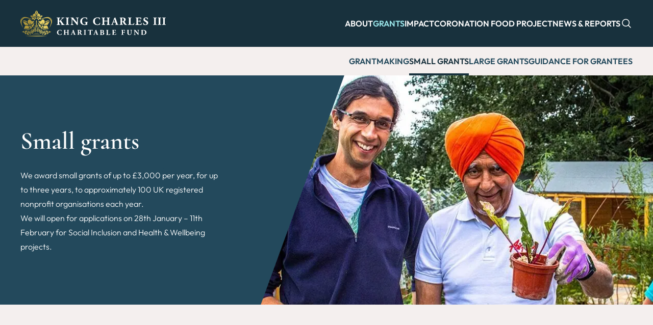

--- FILE ---
content_type: text/html; charset=UTF-8
request_url: https://www.kccf.org.uk/small-grants/
body_size: 55683
content:
<!DOCTYPE html>
<html lang="en-GB" class="no-js">
    <head>
        <!-- Google Tag Manager -->
<script>(function(w,d,s,l,i){w[l]=w[l]||[];w[l].push({'gtm.start':
new Date().getTime(),event:'gtm.js'});var f=d.getElementsByTagName(s)[0],
j=d.createElement(s),dl=l!='dataLayer'?'&l='+l:'';j.async=true;j.src=
'https://www.googletagmanager.com/gtm.js?id='+i+dl;f.parentNode.insertBefore(j,f);
})(window,document,'script','dataLayer','GTM-KFZ6GM9V');</script>
<!-- End Google Tag Manager -->
        <meta charset="utf-8" />
        <title>Small grants - King Charles III Charitable Fund</title>
        <meta name="viewport" content="width=device-width, initial-scale=1">
        <link rel="apple-touch-icon" sizes="180x180" href="https://www.kccf.org.uk/app/themes/pwcf/assets/favicon/apple-touch-icon.png">
        <link rel="icon" type="image/png" sizes="32x32" href="https://www.kccf.org.uk/app/themes/pwcf/assets/favicon/favicon-32x32.png">
        <link rel="icon" type="image/png" sizes="16x16" href="https://www.kccf.org.uk/app/themes/pwcf/assets/favicon/favicon-16x16.png">
        <link rel="manifest" href="https://www.kccf.org.uk/app/themes/pwcf/assets/favicon/site.webmanifest">
        <link rel="mask-icon" href="https://www.kccf.org.uk/app/themes/pwcf/assets/favicon/safari-pinned-tab.svg" color="#000000">
        <link rel="shortcut icon" href="https://www.kccf.org.uk/app/themes/pwcf/assets/favicon/favicon.ico">
        <meta name="msapplication-TileColor" content="#ffffff">
        <meta name="msapplication-config" content="https://www.kccf.org.uk/app/themes/pwcf/assets/favicon/browserconfig.xml">
        <meta name="theme-color" content="#ffffff">
                        <script data-cfasync="false" data-no-defer="1" data-no-minify="1" data-no-optimize="1">var ewww_webp_supported=!1;function check_webp_feature(A,e){var w;e=void 0!==e?e:function(){},ewww_webp_supported?e(ewww_webp_supported):((w=new Image).onload=function(){ewww_webp_supported=0<w.width&&0<w.height,e&&e(ewww_webp_supported)},w.onerror=function(){e&&e(!1)},w.src="data:image/webp;base64,"+{alpha:"UklGRkoAAABXRUJQVlA4WAoAAAAQAAAAAAAAAAAAQUxQSAwAAAARBxAR/Q9ERP8DAABWUDggGAAAABQBAJ0BKgEAAQAAAP4AAA3AAP7mtQAAAA=="}[A])}check_webp_feature("alpha");</script><script data-cfasync="false" data-no-defer="1" data-no-minify="1" data-no-optimize="1">var Arrive=function(c,w){"use strict";if(c.MutationObserver&&"undefined"!=typeof HTMLElement){var r,a=0,u=(r=HTMLElement.prototype.matches||HTMLElement.prototype.webkitMatchesSelector||HTMLElement.prototype.mozMatchesSelector||HTMLElement.prototype.msMatchesSelector,{matchesSelector:function(e,t){return e instanceof HTMLElement&&r.call(e,t)},addMethod:function(e,t,r){var a=e[t];e[t]=function(){return r.length==arguments.length?r.apply(this,arguments):"function"==typeof a?a.apply(this,arguments):void 0}},callCallbacks:function(e,t){t&&t.options.onceOnly&&1==t.firedElems.length&&(e=[e[0]]);for(var r,a=0;r=e[a];a++)r&&r.callback&&r.callback.call(r.elem,r.elem);t&&t.options.onceOnly&&1==t.firedElems.length&&t.me.unbindEventWithSelectorAndCallback.call(t.target,t.selector,t.callback)},checkChildNodesRecursively:function(e,t,r,a){for(var i,n=0;i=e[n];n++)r(i,t,a)&&a.push({callback:t.callback,elem:i}),0<i.childNodes.length&&u.checkChildNodesRecursively(i.childNodes,t,r,a)},mergeArrays:function(e,t){var r,a={};for(r in e)e.hasOwnProperty(r)&&(a[r]=e[r]);for(r in t)t.hasOwnProperty(r)&&(a[r]=t[r]);return a},toElementsArray:function(e){return e=void 0!==e&&("number"!=typeof e.length||e===c)?[e]:e}}),e=(l.prototype.addEvent=function(e,t,r,a){a={target:e,selector:t,options:r,callback:a,firedElems:[]};return this._beforeAdding&&this._beforeAdding(a),this._eventsBucket.push(a),a},l.prototype.removeEvent=function(e){for(var t,r=this._eventsBucket.length-1;t=this._eventsBucket[r];r--)e(t)&&(this._beforeRemoving&&this._beforeRemoving(t),(t=this._eventsBucket.splice(r,1))&&t.length&&(t[0].callback=null))},l.prototype.beforeAdding=function(e){this._beforeAdding=e},l.prototype.beforeRemoving=function(e){this._beforeRemoving=e},l),t=function(i,n){var o=new e,l=this,s={fireOnAttributesModification:!1};return o.beforeAdding(function(t){var e=t.target;e!==c.document&&e!==c||(e=document.getElementsByTagName("html")[0]);var r=new MutationObserver(function(e){n.call(this,e,t)}),a=i(t.options);r.observe(e,a),t.observer=r,t.me=l}),o.beforeRemoving(function(e){e.observer.disconnect()}),this.bindEvent=function(e,t,r){t=u.mergeArrays(s,t);for(var a=u.toElementsArray(this),i=0;i<a.length;i++)o.addEvent(a[i],e,t,r)},this.unbindEvent=function(){var r=u.toElementsArray(this);o.removeEvent(function(e){for(var t=0;t<r.length;t++)if(this===w||e.target===r[t])return!0;return!1})},this.unbindEventWithSelectorOrCallback=function(r){var a=u.toElementsArray(this),i=r,e="function"==typeof r?function(e){for(var t=0;t<a.length;t++)if((this===w||e.target===a[t])&&e.callback===i)return!0;return!1}:function(e){for(var t=0;t<a.length;t++)if((this===w||e.target===a[t])&&e.selector===r)return!0;return!1};o.removeEvent(e)},this.unbindEventWithSelectorAndCallback=function(r,a){var i=u.toElementsArray(this);o.removeEvent(function(e){for(var t=0;t<i.length;t++)if((this===w||e.target===i[t])&&e.selector===r&&e.callback===a)return!0;return!1})},this},i=new function(){var s={fireOnAttributesModification:!1,onceOnly:!1,existing:!1};function n(e,t,r){return!(!u.matchesSelector(e,t.selector)||(e._id===w&&(e._id=a++),-1!=t.firedElems.indexOf(e._id)))&&(t.firedElems.push(e._id),!0)}var c=(i=new t(function(e){var t={attributes:!1,childList:!0,subtree:!0};return e.fireOnAttributesModification&&(t.attributes=!0),t},function(e,i){e.forEach(function(e){var t=e.addedNodes,r=e.target,a=[];null!==t&&0<t.length?u.checkChildNodesRecursively(t,i,n,a):"attributes"===e.type&&n(r,i)&&a.push({callback:i.callback,elem:r}),u.callCallbacks(a,i)})})).bindEvent;return i.bindEvent=function(e,t,r){t=void 0===r?(r=t,s):u.mergeArrays(s,t);var a=u.toElementsArray(this);if(t.existing){for(var i=[],n=0;n<a.length;n++)for(var o=a[n].querySelectorAll(e),l=0;l<o.length;l++)i.push({callback:r,elem:o[l]});if(t.onceOnly&&i.length)return r.call(i[0].elem,i[0].elem);setTimeout(u.callCallbacks,1,i)}c.call(this,e,t,r)},i},o=new function(){var a={};function i(e,t){return u.matchesSelector(e,t.selector)}var n=(o=new t(function(){return{childList:!0,subtree:!0}},function(e,r){e.forEach(function(e){var t=e.removedNodes,e=[];null!==t&&0<t.length&&u.checkChildNodesRecursively(t,r,i,e),u.callCallbacks(e,r)})})).bindEvent;return o.bindEvent=function(e,t,r){t=void 0===r?(r=t,a):u.mergeArrays(a,t),n.call(this,e,t,r)},o};d(HTMLElement.prototype),d(NodeList.prototype),d(HTMLCollection.prototype),d(HTMLDocument.prototype),d(Window.prototype);var n={};return s(i,n,"unbindAllArrive"),s(o,n,"unbindAllLeave"),n}function l(){this._eventsBucket=[],this._beforeAdding=null,this._beforeRemoving=null}function s(e,t,r){u.addMethod(t,r,e.unbindEvent),u.addMethod(t,r,e.unbindEventWithSelectorOrCallback),u.addMethod(t,r,e.unbindEventWithSelectorAndCallback)}function d(e){e.arrive=i.bindEvent,s(i,e,"unbindArrive"),e.leave=o.bindEvent,s(o,e,"unbindLeave")}}(window,void 0),ewww_webp_supported=!1;function check_webp_feature(e,t){var r;ewww_webp_supported?t(ewww_webp_supported):((r=new Image).onload=function(){ewww_webp_supported=0<r.width&&0<r.height,t(ewww_webp_supported)},r.onerror=function(){t(!1)},r.src="data:image/webp;base64,"+{alpha:"UklGRkoAAABXRUJQVlA4WAoAAAAQAAAAAAAAAAAAQUxQSAwAAAARBxAR/Q9ERP8DAABWUDggGAAAABQBAJ0BKgEAAQAAAP4AAA3AAP7mtQAAAA==",animation:"UklGRlIAAABXRUJQVlA4WAoAAAASAAAAAAAAAAAAQU5JTQYAAAD/////AABBTk1GJgAAAAAAAAAAAAAAAAAAAGQAAABWUDhMDQAAAC8AAAAQBxAREYiI/gcA"}[e])}function ewwwLoadImages(e){if(e){for(var t=document.querySelectorAll(".batch-image img, .image-wrapper a, .ngg-pro-masonry-item a, .ngg-galleria-offscreen-seo-wrapper a"),r=0,a=t.length;r<a;r++)ewwwAttr(t[r],"data-src",t[r].getAttribute("data-webp")),ewwwAttr(t[r],"data-thumbnail",t[r].getAttribute("data-webp-thumbnail"));for(var i=document.querySelectorAll("div.woocommerce-product-gallery__image"),r=0,a=i.length;r<a;r++)ewwwAttr(i[r],"data-thumb",i[r].getAttribute("data-webp-thumb"))}for(var n=document.querySelectorAll("video"),r=0,a=n.length;r<a;r++)ewwwAttr(n[r],"poster",e?n[r].getAttribute("data-poster-webp"):n[r].getAttribute("data-poster-image"));for(var o,l=document.querySelectorAll("img.ewww_webp_lazy_load"),r=0,a=l.length;r<a;r++)e&&(ewwwAttr(l[r],"data-lazy-srcset",l[r].getAttribute("data-lazy-srcset-webp")),ewwwAttr(l[r],"data-srcset",l[r].getAttribute("data-srcset-webp")),ewwwAttr(l[r],"data-lazy-src",l[r].getAttribute("data-lazy-src-webp")),ewwwAttr(l[r],"data-src",l[r].getAttribute("data-src-webp")),ewwwAttr(l[r],"data-orig-file",l[r].getAttribute("data-webp-orig-file")),ewwwAttr(l[r],"data-medium-file",l[r].getAttribute("data-webp-medium-file")),ewwwAttr(l[r],"data-large-file",l[r].getAttribute("data-webp-large-file")),null!=(o=l[r].getAttribute("srcset"))&&!1!==o&&o.includes("R0lGOD")&&ewwwAttr(l[r],"src",l[r].getAttribute("data-lazy-src-webp"))),l[r].className=l[r].className.replace(/\bewww_webp_lazy_load\b/,"");for(var s=document.querySelectorAll(".ewww_webp"),r=0,a=s.length;r<a;r++)e?(ewwwAttr(s[r],"srcset",s[r].getAttribute("data-srcset-webp")),ewwwAttr(s[r],"src",s[r].getAttribute("data-src-webp")),ewwwAttr(s[r],"data-orig-file",s[r].getAttribute("data-webp-orig-file")),ewwwAttr(s[r],"data-medium-file",s[r].getAttribute("data-webp-medium-file")),ewwwAttr(s[r],"data-large-file",s[r].getAttribute("data-webp-large-file")),ewwwAttr(s[r],"data-large_image",s[r].getAttribute("data-webp-large_image")),ewwwAttr(s[r],"data-src",s[r].getAttribute("data-webp-src"))):(ewwwAttr(s[r],"srcset",s[r].getAttribute("data-srcset-img")),ewwwAttr(s[r],"src",s[r].getAttribute("data-src-img"))),s[r].className=s[r].className.replace(/\bewww_webp\b/,"ewww_webp_loaded");window.jQuery&&jQuery.fn.isotope&&jQuery.fn.imagesLoaded&&(jQuery(".fusion-posts-container-infinite").imagesLoaded(function(){jQuery(".fusion-posts-container-infinite").hasClass("isotope")&&jQuery(".fusion-posts-container-infinite").isotope()}),jQuery(".fusion-portfolio:not(.fusion-recent-works) .fusion-portfolio-wrapper").imagesLoaded(function(){jQuery(".fusion-portfolio:not(.fusion-recent-works) .fusion-portfolio-wrapper").isotope()}))}function ewwwWebPInit(e){ewwwLoadImages(e),ewwwNggLoadGalleries(e),document.arrive(".ewww_webp",function(){ewwwLoadImages(e)}),document.arrive(".ewww_webp_lazy_load",function(){ewwwLoadImages(e)}),document.arrive("videos",function(){ewwwLoadImages(e)}),"loading"==document.readyState?document.addEventListener("DOMContentLoaded",ewwwJSONParserInit):("undefined"!=typeof galleries&&ewwwNggParseGalleries(e),ewwwWooParseVariations(e))}function ewwwAttr(e,t,r){null!=r&&!1!==r&&e.setAttribute(t,r)}function ewwwJSONParserInit(){"undefined"!=typeof galleries&&check_webp_feature("alpha",ewwwNggParseGalleries),check_webp_feature("alpha",ewwwWooParseVariations)}function ewwwWooParseVariations(e){if(e)for(var t=document.querySelectorAll("form.variations_form"),r=0,a=t.length;r<a;r++){var i=t[r].getAttribute("data-product_variations"),n=!1;try{for(var o in i=JSON.parse(i))void 0!==i[o]&&void 0!==i[o].image&&(void 0!==i[o].image.src_webp&&(i[o].image.src=i[o].image.src_webp,n=!0),void 0!==i[o].image.srcset_webp&&(i[o].image.srcset=i[o].image.srcset_webp,n=!0),void 0!==i[o].image.full_src_webp&&(i[o].image.full_src=i[o].image.full_src_webp,n=!0),void 0!==i[o].image.gallery_thumbnail_src_webp&&(i[o].image.gallery_thumbnail_src=i[o].image.gallery_thumbnail_src_webp,n=!0),void 0!==i[o].image.thumb_src_webp&&(i[o].image.thumb_src=i[o].image.thumb_src_webp,n=!0));n&&ewwwAttr(t[r],"data-product_variations",JSON.stringify(i))}catch(e){}}}function ewwwNggParseGalleries(e){if(e)for(var t in galleries){var r=galleries[t];galleries[t].images_list=ewwwNggParseImageList(r.images_list)}}function ewwwNggLoadGalleries(e){e&&document.addEventListener("ngg.galleria.themeadded",function(e,t){window.ngg_galleria._create_backup=window.ngg_galleria.create,window.ngg_galleria.create=function(e,t){var r=$(e).data("id");return galleries["gallery_"+r].images_list=ewwwNggParseImageList(galleries["gallery_"+r].images_list),window.ngg_galleria._create_backup(e,t)}})}function ewwwNggParseImageList(e){for(var t in e){var r=e[t];if(void 0!==r["image-webp"]&&(e[t].image=r["image-webp"],delete e[t]["image-webp"]),void 0!==r["thumb-webp"]&&(e[t].thumb=r["thumb-webp"],delete e[t]["thumb-webp"]),void 0!==r.full_image_webp&&(e[t].full_image=r.full_image_webp,delete e[t].full_image_webp),void 0!==r.srcsets)for(var a in r.srcsets)nggSrcset=r.srcsets[a],void 0!==r.srcsets[a+"-webp"]&&(e[t].srcsets[a]=r.srcsets[a+"-webp"],delete e[t].srcsets[a+"-webp"]);if(void 0!==r.full_srcsets)for(var i in r.full_srcsets)nggFSrcset=r.full_srcsets[i],void 0!==r.full_srcsets[i+"-webp"]&&(e[t].full_srcsets[i]=r.full_srcsets[i+"-webp"],delete e[t].full_srcsets[i+"-webp"])}return e}check_webp_feature("alpha",ewwwWebPInit);</script><meta name='robots' content='index, follow, max-image-preview:large, max-snippet:-1, max-video-preview:-1' />

	<!-- This site is optimized with the Yoast SEO plugin v26.6 - https://yoast.com/wordpress/plugins/seo/ -->
	<link rel="canonical" href="https://www.kccf.org.uk/small-grants/" />
	<meta property="og:locale" content="en_GB" />
	<meta property="og:type" content="article" />
	<meta property="og:title" content="Small grants - King Charles III Charitable Fund" />
	<meta property="og:url" content="https://www.kccf.org.uk/small-grants/" />
	<meta property="og:site_name" content="King Charles III Charitable Fund" />
	<meta property="article:modified_time" content="2026-01-14T10:10:39+00:00" />
	<meta name="twitter:card" content="summary_large_image" />
	<script type="application/ld+json" class="yoast-schema-graph">{"@context":"https://schema.org","@graph":[{"@type":"WebPage","@id":"https://www.kccf.org.uk/small-grants/","url":"https://www.kccf.org.uk/small-grants/","name":"Small grants - King Charles III Charitable Fund","isPartOf":{"@id":"https://www.kccf.org.uk/#website"},"datePublished":"2023-09-06T11:00:06+00:00","dateModified":"2026-01-14T10:10:39+00:00","breadcrumb":{"@id":"https://www.kccf.org.uk/small-grants/#breadcrumb"},"inLanguage":"en-GB","potentialAction":[{"@type":"ReadAction","target":["https://www.kccf.org.uk/small-grants/"]}]},{"@type":"BreadcrumbList","@id":"https://www.kccf.org.uk/small-grants/#breadcrumb","itemListElement":[{"@type":"ListItem","position":1,"name":"Home","item":"https://www.kccf.org.uk/"},{"@type":"ListItem","position":2,"name":"Small grants"}]},{"@type":"WebSite","@id":"https://www.kccf.org.uk/#website","url":"https://www.kccf.org.uk/","name":"King Charles III Charitable Fund","description":"Transforming lives and building sustainable communities","potentialAction":[{"@type":"SearchAction","target":{"@type":"EntryPoint","urlTemplate":"https://www.kccf.org.uk/?s={search_term_string}"},"query-input":{"@type":"PropertyValueSpecification","valueRequired":true,"valueName":"search_term_string"}}],"inLanguage":"en-GB"}]}</script>
	<!-- / Yoast SEO plugin. -->


<style id='wp-img-auto-sizes-contain-inline-css'>
img:is([sizes=auto i],[sizes^="auto," i]){contain-intrinsic-size:3000px 1500px}
/*# sourceURL=wp-img-auto-sizes-contain-inline-css */
</style>
<link rel='stylesheet' id='main-css-css' href='https://www.kccf.org.uk/app/themes/pwcf/assets/css/main.b2305c679e615b0f9fa9.min.css' media='all' />
<link rel='shortlink' href='https://www.kccf.org.uk/?p=56' />

        <meta name="google-site-verification" content="Xc8XjxsbnvFFQGAuuZIxLh6E7m2QonC_SOgqZCGt3t0" />
    <style id='global-styles-inline-css'>
:root{--wp--preset--aspect-ratio--square: 1;--wp--preset--aspect-ratio--4-3: 4/3;--wp--preset--aspect-ratio--3-4: 3/4;--wp--preset--aspect-ratio--3-2: 3/2;--wp--preset--aspect-ratio--2-3: 2/3;--wp--preset--aspect-ratio--16-9: 16/9;--wp--preset--aspect-ratio--9-16: 9/16;--wp--preset--color--black: #000000;--wp--preset--color--cyan-bluish-gray: #abb8c3;--wp--preset--color--white: #ffffff;--wp--preset--color--pale-pink: #f78da7;--wp--preset--color--vivid-red: #cf2e2e;--wp--preset--color--luminous-vivid-orange: #ff6900;--wp--preset--color--luminous-vivid-amber: #fcb900;--wp--preset--color--light-green-cyan: #7bdcb5;--wp--preset--color--vivid-green-cyan: #00d084;--wp--preset--color--pale-cyan-blue: #8ed1fc;--wp--preset--color--vivid-cyan-blue: #0693e3;--wp--preset--color--vivid-purple: #9b51e0;--wp--preset--gradient--vivid-cyan-blue-to-vivid-purple: linear-gradient(135deg,rgb(6,147,227) 0%,rgb(155,81,224) 100%);--wp--preset--gradient--light-green-cyan-to-vivid-green-cyan: linear-gradient(135deg,rgb(122,220,180) 0%,rgb(0,208,130) 100%);--wp--preset--gradient--luminous-vivid-amber-to-luminous-vivid-orange: linear-gradient(135deg,rgb(252,185,0) 0%,rgb(255,105,0) 100%);--wp--preset--gradient--luminous-vivid-orange-to-vivid-red: linear-gradient(135deg,rgb(255,105,0) 0%,rgb(207,46,46) 100%);--wp--preset--gradient--very-light-gray-to-cyan-bluish-gray: linear-gradient(135deg,rgb(238,238,238) 0%,rgb(169,184,195) 100%);--wp--preset--gradient--cool-to-warm-spectrum: linear-gradient(135deg,rgb(74,234,220) 0%,rgb(151,120,209) 20%,rgb(207,42,186) 40%,rgb(238,44,130) 60%,rgb(251,105,98) 80%,rgb(254,248,76) 100%);--wp--preset--gradient--blush-light-purple: linear-gradient(135deg,rgb(255,206,236) 0%,rgb(152,150,240) 100%);--wp--preset--gradient--blush-bordeaux: linear-gradient(135deg,rgb(254,205,165) 0%,rgb(254,45,45) 50%,rgb(107,0,62) 100%);--wp--preset--gradient--luminous-dusk: linear-gradient(135deg,rgb(255,203,112) 0%,rgb(199,81,192) 50%,rgb(65,88,208) 100%);--wp--preset--gradient--pale-ocean: linear-gradient(135deg,rgb(255,245,203) 0%,rgb(182,227,212) 50%,rgb(51,167,181) 100%);--wp--preset--gradient--electric-grass: linear-gradient(135deg,rgb(202,248,128) 0%,rgb(113,206,126) 100%);--wp--preset--gradient--midnight: linear-gradient(135deg,rgb(2,3,129) 0%,rgb(40,116,252) 100%);--wp--preset--font-size--small: 13px;--wp--preset--font-size--medium: 20px;--wp--preset--font-size--large: 36px;--wp--preset--font-size--x-large: 42px;--wp--preset--spacing--20: 0.44rem;--wp--preset--spacing--30: 0.67rem;--wp--preset--spacing--40: 1rem;--wp--preset--spacing--50: 1.5rem;--wp--preset--spacing--60: 2.25rem;--wp--preset--spacing--70: 3.38rem;--wp--preset--spacing--80: 5.06rem;--wp--preset--shadow--natural: 6px 6px 9px rgba(0, 0, 0, 0.2);--wp--preset--shadow--deep: 12px 12px 50px rgba(0, 0, 0, 0.4);--wp--preset--shadow--sharp: 6px 6px 0px rgba(0, 0, 0, 0.2);--wp--preset--shadow--outlined: 6px 6px 0px -3px rgb(255, 255, 255), 6px 6px rgb(0, 0, 0);--wp--preset--shadow--crisp: 6px 6px 0px rgb(0, 0, 0);}:where(.is-layout-flex){gap: 0.5em;}:where(.is-layout-grid){gap: 0.5em;}body .is-layout-flex{display: flex;}.is-layout-flex{flex-wrap: wrap;align-items: center;}.is-layout-flex > :is(*, div){margin: 0;}body .is-layout-grid{display: grid;}.is-layout-grid > :is(*, div){margin: 0;}:where(.wp-block-columns.is-layout-flex){gap: 2em;}:where(.wp-block-columns.is-layout-grid){gap: 2em;}:where(.wp-block-post-template.is-layout-flex){gap: 1.25em;}:where(.wp-block-post-template.is-layout-grid){gap: 1.25em;}.has-black-color{color: var(--wp--preset--color--black) !important;}.has-cyan-bluish-gray-color{color: var(--wp--preset--color--cyan-bluish-gray) !important;}.has-white-color{color: var(--wp--preset--color--white) !important;}.has-pale-pink-color{color: var(--wp--preset--color--pale-pink) !important;}.has-vivid-red-color{color: var(--wp--preset--color--vivid-red) !important;}.has-luminous-vivid-orange-color{color: var(--wp--preset--color--luminous-vivid-orange) !important;}.has-luminous-vivid-amber-color{color: var(--wp--preset--color--luminous-vivid-amber) !important;}.has-light-green-cyan-color{color: var(--wp--preset--color--light-green-cyan) !important;}.has-vivid-green-cyan-color{color: var(--wp--preset--color--vivid-green-cyan) !important;}.has-pale-cyan-blue-color{color: var(--wp--preset--color--pale-cyan-blue) !important;}.has-vivid-cyan-blue-color{color: var(--wp--preset--color--vivid-cyan-blue) !important;}.has-vivid-purple-color{color: var(--wp--preset--color--vivid-purple) !important;}.has-black-background-color{background-color: var(--wp--preset--color--black) !important;}.has-cyan-bluish-gray-background-color{background-color: var(--wp--preset--color--cyan-bluish-gray) !important;}.has-white-background-color{background-color: var(--wp--preset--color--white) !important;}.has-pale-pink-background-color{background-color: var(--wp--preset--color--pale-pink) !important;}.has-vivid-red-background-color{background-color: var(--wp--preset--color--vivid-red) !important;}.has-luminous-vivid-orange-background-color{background-color: var(--wp--preset--color--luminous-vivid-orange) !important;}.has-luminous-vivid-amber-background-color{background-color: var(--wp--preset--color--luminous-vivid-amber) !important;}.has-light-green-cyan-background-color{background-color: var(--wp--preset--color--light-green-cyan) !important;}.has-vivid-green-cyan-background-color{background-color: var(--wp--preset--color--vivid-green-cyan) !important;}.has-pale-cyan-blue-background-color{background-color: var(--wp--preset--color--pale-cyan-blue) !important;}.has-vivid-cyan-blue-background-color{background-color: var(--wp--preset--color--vivid-cyan-blue) !important;}.has-vivid-purple-background-color{background-color: var(--wp--preset--color--vivid-purple) !important;}.has-black-border-color{border-color: var(--wp--preset--color--black) !important;}.has-cyan-bluish-gray-border-color{border-color: var(--wp--preset--color--cyan-bluish-gray) !important;}.has-white-border-color{border-color: var(--wp--preset--color--white) !important;}.has-pale-pink-border-color{border-color: var(--wp--preset--color--pale-pink) !important;}.has-vivid-red-border-color{border-color: var(--wp--preset--color--vivid-red) !important;}.has-luminous-vivid-orange-border-color{border-color: var(--wp--preset--color--luminous-vivid-orange) !important;}.has-luminous-vivid-amber-border-color{border-color: var(--wp--preset--color--luminous-vivid-amber) !important;}.has-light-green-cyan-border-color{border-color: var(--wp--preset--color--light-green-cyan) !important;}.has-vivid-green-cyan-border-color{border-color: var(--wp--preset--color--vivid-green-cyan) !important;}.has-pale-cyan-blue-border-color{border-color: var(--wp--preset--color--pale-cyan-blue) !important;}.has-vivid-cyan-blue-border-color{border-color: var(--wp--preset--color--vivid-cyan-blue) !important;}.has-vivid-purple-border-color{border-color: var(--wp--preset--color--vivid-purple) !important;}.has-vivid-cyan-blue-to-vivid-purple-gradient-background{background: var(--wp--preset--gradient--vivid-cyan-blue-to-vivid-purple) !important;}.has-light-green-cyan-to-vivid-green-cyan-gradient-background{background: var(--wp--preset--gradient--light-green-cyan-to-vivid-green-cyan) !important;}.has-luminous-vivid-amber-to-luminous-vivid-orange-gradient-background{background: var(--wp--preset--gradient--luminous-vivid-amber-to-luminous-vivid-orange) !important;}.has-luminous-vivid-orange-to-vivid-red-gradient-background{background: var(--wp--preset--gradient--luminous-vivid-orange-to-vivid-red) !important;}.has-very-light-gray-to-cyan-bluish-gray-gradient-background{background: var(--wp--preset--gradient--very-light-gray-to-cyan-bluish-gray) !important;}.has-cool-to-warm-spectrum-gradient-background{background: var(--wp--preset--gradient--cool-to-warm-spectrum) !important;}.has-blush-light-purple-gradient-background{background: var(--wp--preset--gradient--blush-light-purple) !important;}.has-blush-bordeaux-gradient-background{background: var(--wp--preset--gradient--blush-bordeaux) !important;}.has-luminous-dusk-gradient-background{background: var(--wp--preset--gradient--luminous-dusk) !important;}.has-pale-ocean-gradient-background{background: var(--wp--preset--gradient--pale-ocean) !important;}.has-electric-grass-gradient-background{background: var(--wp--preset--gradient--electric-grass) !important;}.has-midnight-gradient-background{background: var(--wp--preset--gradient--midnight) !important;}.has-small-font-size{font-size: var(--wp--preset--font-size--small) !important;}.has-medium-font-size{font-size: var(--wp--preset--font-size--medium) !important;}.has-large-font-size{font-size: var(--wp--preset--font-size--large) !important;}.has-x-large-font-size{font-size: var(--wp--preset--font-size--x-large) !important;}
/*# sourceURL=global-styles-inline-css */
</style>
</head>
    <body class="wp-singular page-template-default page page-id-56 wp-theme-pwcf font-body motion-safe:scroll-smooth antialiased [&.flyout-is-active]:overflow-hidden">
        <noscript>
            <div class="p-6 bg-white text-lg text-center">Javascript may be needed for this website to function properly.</div>
        </noscript>
        <!-- Google Tag Manager (noscript) -->
<noscript><iframe src="https://www.googletagmanager.com/ns.html?id=GTM-KFZ6GM9V"
height="0" width="0" style="display:none;visibility:hidden"></iframe></noscript>
<!-- End Google Tag Manager (noscript) -->
        <a class="absolute top-0 left-0 bg-stone hover:text-blue-dark focus:text-blue-dark uppercase font-semibold p-4 -translate-x-full focus:translate-x-0 z-[100] motion-safe:transition-transform duration-300" href="#main">
            Skip to content
        </a>
                        
<header class="bg-blue-dark sticky top-0 left-0 w-full z-50 text-white js-header min-w-[320px]">
    
<div
    class="grid grid-full py-4 md:py-6 [@media(min-width:1120px)]:py-5"
>
    <div class="col-start-container-start col-end-container-end">
                    <div class="flex w-full gap-2 [@media(min-width:1120px)]:gap-8 items-center">
                <a href="https://www.kccf.org.uk" title="King Charles III Charitable Fund - Go home" class="me-auto">
                    <div class="sr-only">King Charles III Charitable Fund - Go home</div>
                    <svg width="285px" height="52px" class="w-auto h-[36px] xs:h-[42px] [@media(min-width:1120px)]:h-[52px] [.is-shrunk_&]:h-[28px] transition-all" viewBox="0 0 285 52" fill="none" xmlns="http://www.w3.org/2000/svg">
    <path d="M35.3258 16.7125L35.2618 16.7755C34.9098 17.1222 34.3339 17.3429 33.6299 17.4374C33.8219 17.9733 34.3339 19.045 35.3578 19.6439C36.1897 19.3602 36.8936 18.8558 37.4696 18.1624C36.7657 17.9418 35.7737 17.5005 35.3578 16.6494L35.3258 16.7125Z" fill="url(#paint0_linear_481_44640)"/>
    <path d="M35.9657 14.6637C35.9657 14.5061 35.9017 14.3485 35.8057 14.2225C35.7097 14.1279 35.6137 14.0333 35.4857 14.0018C35.4217 14.0018 35.3897 13.9703 35.3258 13.9703C35.2938 13.9703 35.2618 13.9703 35.1978 13.9703C34.7818 13.9703 34.4298 14.317 34.4298 14.7268C34.4298 14.8213 34.4298 14.9159 34.4938 15.0105C34.5898 15.2626 34.8458 15.4833 35.1658 15.4833C35.2938 15.4833 35.4217 15.4518 35.5497 15.3887C35.7417 15.2942 35.8697 15.105 35.9017 14.8844C35.9017 14.8529 35.9017 14.7898 35.9017 14.7583L35.9657 14.6637Z" fill="url(#paint1_linear_481_44640)"/>
    <path d="M44.797 18.1625C41.3092 16.7125 41.8212 24.1198 34.8778 20.7472C34.8778 20.7472 37.8535 26.7991 40.2533 28.8794C39.9334 27.8077 40.1573 25.948 40.1573 25.948C40.1573 25.948 41.4052 28.7849 41.8532 29.9511C41.6932 27.2719 43.741 23.0797 43.741 23.0797C43.741 23.0797 42.9731 27.6186 43.0051 29.6674C43.1651 29.6674 43.3251 29.6674 43.4851 29.6674C44.029 28.0284 46.3648 24.6872 46.3648 24.6872C46.3648 24.6872 45.0849 28.5012 44.541 30.1087C44.541 30.1087 44.541 30.1087 44.573 30.1087C45.2449 28.4066 46.2368 26.8306 47.4527 25.4437C47.7407 24.4981 48.8606 19.8015 44.8289 18.131L44.797 18.1625Z" fill="url(#paint2_linear_481_44640)"/>
    <path d="M20.0311 42.2127H20.0631C20.0631 42.2127 20.319 42.2127 20.383 42.3387C20.383 42.1811 20.383 42.0235 20.319 41.929C20.191 41.7714 19.9991 41.7399 19.9671 41.7399C19.8391 41.7399 19.6471 41.7399 19.4551 41.7399C19.4551 41.7399 19.4551 41.7714 19.4231 41.8029C19.4871 41.8659 19.5191 41.9605 19.5191 42.0551C19.5191 42.0551 19.5191 42.0551 19.5191 42.0866C19.6791 42.2757 19.7751 42.2757 20.0311 42.2442V42.2127Z" fill="url(#paint3_linear_481_44640)"/>
    <path d="M18.5592 41.6453C18.5592 41.6453 18.4952 41.929 18.5272 42.0866C18.7192 42.1811 18.9112 42.1496 19.0071 42.1496C18.9751 42.0235 18.9431 41.929 18.9751 41.8659C18.8152 41.8659 18.6552 41.7714 18.5592 41.6768V41.6453Z" fill="url(#paint4_linear_481_44640)"/>
    <path d="M31.7101 15.3257L32.126 10.2824C32.414 6.94125 34.2379 8.01295 34.2379 5.05003C34.2379 2.8436 32.382 0.983897 31.7421 0.38501C31.8381 1.58278 31.8701 2.78056 31.9021 3.94681C31.9021 5.23915 31.7421 15.3257 31.7421 15.3257H31.7101Z" fill="url(#paint5_linear_481_44640)"/>
    <path d="M19.1031 41.6767C19.1031 41.6767 19.1031 41.5822 19.1671 41.5506C19.1671 41.4561 19.0391 41.1409 18.8472 41.0778C18.7832 41.0778 18.7192 41.0778 18.6232 41.0778C18.4952 41.1409 18.3352 41.2354 18.2072 41.2669C18.3032 41.2985 18.4312 41.3615 18.5912 41.5191C18.6872 41.6137 18.8791 41.7713 19.0711 41.6767C19.0711 41.6767 19.0711 41.6767 19.1031 41.6452V41.6767Z" fill="url(#paint6_linear_481_44640)"/>
    <path d="M53.3722 32.063C53.0843 31.1174 52.5723 30.487 51.7724 30.2033C49.6605 29.4153 46.3328 31.1174 45.3089 31.6848C45.3089 32.2522 45.1169 32.8195 44.701 33.2608C44.765 33.4814 44.797 33.6706 44.829 33.8912C45.5009 36.1607 48.6686 36.2868 50.0125 36.2237C52.6683 36.1292 54.0762 36.5704 55.2601 37.0433C54.4921 35.4357 53.8522 33.7651 53.3722 32.0315V32.063Z" fill="url(#paint7_linear_481_44640)"/>
    <path d="M31.2941 15.3257C31.2941 15.3257 31.1341 5.23915 31.1341 3.94681C31.1341 2.74904 31.1661 1.55126 31.2941 0.38501C30.6222 0.983897 28.7983 2.8436 28.7983 5.05003C28.7983 8.01295 30.6222 6.97277 30.9101 10.2824L31.3261 15.3257H31.2941Z" fill="url(#paint8_linear_481_44640)"/>
    <path d="M40.8933 40.8888C41.2133 40.6051 41.2773 40.416 41.2773 40.3215C41.2773 40.2584 41.2773 40.2269 41.2453 40.1954C41.1493 40.2584 41.0213 40.2899 40.9253 40.2269C40.8613 40.2269 40.7013 40.3215 40.6373 40.4791C40.5733 40.6367 40.6053 40.8258 40.7333 41.0779C40.7973 41.0149 40.8613 40.9519 40.9253 40.8888H40.8933Z" fill="url(#paint9_linear_481_44640)"/>
    <path d="M42.5572 41.3299C42.6532 41.5821 42.7172 41.7712 43.2931 41.7397C43.1971 41.6766 43.1331 41.6451 43.1331 41.6451C43.1331 41.6451 43.1331 41.6136 43.1331 41.5821C43.1331 41.5821 43.1651 41.5821 43.1971 41.5821C43.2931 41.6451 43.3891 41.7081 43.4851 41.7397C43.2931 41.5821 43.1651 41.2984 43.1651 41.2669V41.2038H43.2291C43.2611 41.2984 43.3891 41.519 43.5171 41.6451C43.4531 41.519 43.3891 41.3614 43.3571 41.2353C43.3571 41.2353 43.3571 41.1723 43.3891 41.1723C43.3891 41.1723 43.4531 41.1723 43.4531 41.2038C43.4851 41.3299 43.5491 41.4875 43.6131 41.6136C43.6131 41.6136 43.5171 41.2984 43.5171 41.1408C43.4851 41.0777 43.2611 40.6995 42.9091 40.8571C42.5892 40.9832 42.4612 41.0462 42.3652 41.0462C42.4292 41.1408 42.4932 41.2669 42.5572 41.3929V41.3299Z" fill="url(#paint10_linear_481_44640)"/>
    <path d="M42.1412 40.3215C41.9492 40.416 41.6612 40.4791 41.4373 40.3845C41.4373 40.5106 41.3413 40.6682 41.2133 40.8258C41.3413 40.8888 41.6612 41.0465 41.9812 40.9834C42.1092 40.7628 42.1732 40.5421 42.1732 40.3215H42.1412Z" fill="url(#paint11_linear_481_44640)"/>
    <path d="M42.9091 39.9115C42.7171 39.7539 42.5252 39.5648 42.3652 39.3757C42.2692 39.2811 42.1732 39.2181 42.0452 39.2181C41.7252 39.2181 41.4053 39.6594 41.3093 39.7855C41.3413 39.8485 41.3413 39.9431 41.3093 40.0061C41.3093 40.0061 41.3413 40.0691 41.3733 40.0691C41.5972 40.3213 42.0132 40.1322 42.1732 40.0691C42.4932 39.9115 42.7171 39.88 42.9091 39.8485V39.9115Z" fill="url(#paint12_linear_481_44640)"/>
    <path d="M16.0314 42.4332C17.1833 42.4332 17.2793 42.0549 17.4073 41.5821C17.4713 41.3299 17.5992 41.0778 17.7272 40.8887C17.5352 40.8887 17.2473 40.7941 16.6713 40.605C15.9994 40.3843 15.5834 41.0778 15.5194 41.2354C15.5194 41.5506 15.4554 41.8343 15.3594 42.118C15.4554 41.8658 15.5514 41.5821 15.6154 41.3299C15.6154 41.2669 15.6794 41.2354 15.7434 41.2669C15.8074 41.2669 15.8394 41.3299 15.8074 41.393C15.7434 41.6767 15.6474 41.9288 15.5194 42.2125C15.5194 42.2125 15.5514 42.2125 15.5834 42.2756C15.8074 42.0234 16.0314 41.6136 16.0954 41.4245C16.0954 41.3615 16.1594 41.3615 16.2234 41.3615C16.2874 41.3615 16.2874 41.4245 16.2874 41.4875C16.2554 41.5506 16.0314 42.118 15.7114 42.4016C15.9034 42.3071 16.0634 42.181 16.2234 42.0864C16.2554 42.0549 16.3194 42.0864 16.3513 42.0864C16.3833 42.118 16.3513 42.181 16.3513 42.2125C16.3513 42.2125 16.1914 42.3386 16.0314 42.4332Z" fill="url(#paint13_linear_481_44640)"/>
    <path d="M43.7731 42.3072C43.9011 42.0866 43.9011 41.9605 43.8691 41.8975C43.8691 41.8975 43.8691 41.8344 43.8051 41.8344C43.7731 41.8975 43.7091 41.929 43.6131 41.929C43.5811 41.929 43.5171 42.0236 43.5171 42.1496C43.5171 42.2442 43.5811 42.3703 43.6771 42.4648C43.6771 42.4018 43.7091 42.3703 43.7411 42.3072H43.7731Z" fill="url(#paint14_linear_481_44640)"/>
    <path d="M43.4531 40.7943C43.4531 40.7943 43.5171 40.8573 43.5491 40.9204C43.5811 40.6682 43.7091 40.416 43.965 40.2269C43.8691 40.2269 43.7411 40.2584 43.6771 40.353C43.5171 40.5106 43.4531 40.7627 43.4531 40.8258V40.7943Z" fill="url(#paint15_linear_481_44640)"/>
    <path d="M44.061 41.0149C44.093 40.8888 44.061 40.7943 44.029 40.6052C44.029 40.6052 44.029 40.5421 44.029 40.5106C44.029 40.4476 44.029 40.3845 44.029 40.29C43.5811 40.6997 43.6451 41.141 43.7731 41.4562C43.8371 41.2986 43.9331 41.078 44.125 41.0149H44.061Z" fill="url(#paint16_linear_481_44640)"/>
    <path d="M42.9411 42.3072C43.1971 42.3388 43.2931 42.3388 43.4531 42.1496C43.4531 42.1496 43.4531 42.1496 43.4531 42.1181C43.4531 42.0235 43.4851 41.929 43.5491 41.8659C43.5491 41.8659 43.5491 41.8659 43.5171 41.8029C43.2931 41.8029 43.1331 41.8029 43.0051 41.8029C43.0051 41.8029 42.7812 41.8344 42.6532 41.992C42.5892 42.0866 42.5572 42.2442 42.5892 42.4018C42.6532 42.3072 42.7812 42.2442 42.9091 42.2757H42.9411V42.3072Z" fill="url(#paint17_linear_481_44640)"/>
    <path d="M43.5491 41.7397C43.5491 41.7397 43.6131 41.8658 43.6771 41.8343C43.7411 41.8343 43.8051 41.7713 43.7731 41.7082C43.7731 41.6452 43.7091 41.5821 43.6451 41.6137C43.5811 41.6137 43.5171 41.6767 43.5491 41.7397Z" fill="url(#paint18_linear_481_44640)"/>
    <path d="M14.9755 42.4962C14.9755 42.4962 15.0075 42.307 15.0715 42.244C15.0075 42.0549 14.7835 41.4875 14.4315 41.3614C14.3035 41.2984 14.1756 41.3614 14.0156 41.4245C13.7596 41.5821 13.5036 41.7082 13.2156 41.8342C13.4076 41.8973 13.6316 41.9918 13.9516 42.307C14.1116 42.4647 14.5275 42.7799 14.8475 42.5907C14.8475 42.5907 14.9115 42.5592 14.9435 42.5277L14.9755 42.4962Z" fill="url(#paint19_linear_481_44640)"/>
    <path d="M26.9425 34.8682C26.9425 34.8682 27.1025 34.9313 27.1985 34.8682C27.2625 34.8052 27.2625 34.7106 27.1985 34.6161C27.1345 34.553 27.0385 34.553 26.9425 34.6161C26.8785 34.6791 26.8785 34.7737 26.9425 34.8682Z" fill="url(#paint20_linear_481_44640)"/>
    <path d="M29.0863 31.2436C29.0863 31.2436 29.2463 31.3066 29.3423 31.2436C29.4063 31.1806 29.4063 31.086 29.3423 30.9914C29.2783 30.9284 29.1823 30.9284 29.0863 30.9914C29.0223 31.0545 29.0223 31.149 29.0863 31.2436Z" fill="url(#paint21_linear_481_44640)"/>
    <path d="M27.6464 33.2608C27.6464 33.2608 27.4864 32.9141 27.4544 32.7565C27.3584 32.851 27.1665 32.9456 26.7825 33.1662C26.3345 33.4184 26.4945 33.9542 26.5585 34.0488C26.7185 34.2064 26.8465 34.364 26.9425 34.5846C26.8465 34.3955 26.7505 34.2379 26.6545 34.0488C26.6545 34.0173 26.6545 33.9858 26.6545 33.9542C26.6865 33.9542 26.7185 33.9542 26.7505 33.9542C26.8785 34.1118 26.9745 34.301 27.0385 34.4901C27.0385 34.4901 27.0705 34.4901 27.1025 34.4901C27.1025 34.2379 26.9745 33.9542 26.9105 33.7966C26.9105 33.7651 26.9105 33.7336 26.9425 33.7021C26.9745 33.7021 27.0065 33.7021 27.0385 33.7336C27.0385 33.7966 27.2305 34.1749 27.2305 34.4901C27.2625 34.364 27.2945 34.2064 27.3264 34.0488C27.3264 34.0173 27.3584 33.9858 27.3904 33.9858C27.4224 33.9858 27.4544 34.0173 27.4544 34.0488C27.4544 34.0488 27.4544 34.1749 27.4224 34.3325C27.9984 33.7336 27.8384 33.513 27.6464 33.1978V33.2608Z" fill="url(#paint22_linear_481_44640)"/>
    <path d="M29.7582 29.6359C29.7582 29.6359 29.5983 29.2892 29.5663 29.1316C29.4703 29.2261 29.2783 29.3207 28.8943 29.5414C28.4464 29.7935 28.6063 30.3294 28.6703 30.4239C28.8303 30.5815 28.9583 30.7391 29.0543 30.9598C28.9583 30.7706 28.8623 30.5815 28.7663 30.4239C28.7663 30.4239 28.7663 30.3609 28.7663 30.3294C28.7663 30.3294 28.8303 30.3294 28.8623 30.3294C28.9903 30.487 29.0863 30.6761 29.1503 30.8652C29.1503 30.8652 29.1823 30.8652 29.2143 30.8652C29.2143 30.613 29.0863 30.3294 29.0223 30.1718C29.0223 30.1402 29.0223 30.1087 29.0543 30.0772C29.0863 30.0772 29.1183 30.0772 29.1503 30.1087C29.1503 30.1718 29.3423 30.55 29.3423 30.8652C29.3743 30.7391 29.4063 30.5815 29.4383 30.4239C29.4383 30.3924 29.4703 30.3609 29.5023 30.3609C29.5343 30.3609 29.5663 30.3924 29.5663 30.4239C29.5663 30.4239 29.5663 30.55 29.5343 30.7076C30.1102 30.1087 29.9502 29.8881 29.7582 29.5729V29.6359Z" fill="url(#paint23_linear_481_44640)"/>
    <path d="M13.9836 42.4962C13.8876 42.7484 13.8876 43.032 13.9836 43.3157C14.3355 43.4733 14.7195 43.4103 14.8795 43.3788C14.7835 43.1581 14.7515 43.0005 14.7835 42.8429C14.7835 42.8429 14.7835 42.8429 14.7835 42.8114C14.4635 42.8429 14.1756 42.6853 13.9836 42.5277V42.4962Z" fill="url(#paint24_linear_481_44640)"/>
    <path d="M29.0543 31.4012V31.3382C28.9903 31.3066 28.9583 31.2436 28.9583 31.149C28.8303 31.086 28.4143 30.9284 28.1904 31.0545C28.0944 31.086 28.0624 31.1806 28.0304 31.2751C27.9984 31.4958 27.9344 31.6849 27.8704 31.874C27.9984 31.811 28.1584 31.7479 28.4783 31.7164C28.6383 31.7164 29.0223 31.6534 29.0543 31.4012Z" fill="url(#paint25_linear_481_44640)"/>
    <path d="M17.2473 18.194C13.1836 19.8646 14.3355 24.5611 14.6235 25.5067C15.8394 26.8936 16.8313 28.4697 17.5033 30.1718C17.5033 30.1718 17.5033 30.1718 17.5353 30.1718C16.9913 28.5642 15.7114 24.7503 15.7114 24.7503C15.7114 24.7503 18.0472 28.0914 18.5912 29.7305C18.7511 29.7305 18.9111 29.7305 19.0711 29.7305C19.1031 27.7132 18.3352 23.1427 18.3352 23.1427C18.3352 23.1427 20.383 27.3664 20.223 30.0142C20.639 28.8479 21.9189 26.0111 21.9189 26.0111C21.9189 26.0111 22.1429 27.8393 21.8229 28.9425C24.2227 26.8621 27.1984 20.8102 27.1984 20.8102C20.255 24.1829 20.767 16.7756 17.2793 18.2255L17.2473 18.194Z" fill="url(#paint26_linear_481_44640)"/>
    <path d="M28.4463 30.0771C28.4463 30.0771 28.0624 29.8249 27.7424 29.888C27.5824 29.888 27.4544 29.9825 27.3584 30.0771C27.7744 30.0141 28.1584 30.0771 28.4463 30.2662C28.4463 30.2032 28.4463 30.1401 28.4463 30.0456V30.0771Z" fill="url(#paint27_linear_481_44640)"/>
    <path d="M27.7424 15.4202C28.0624 15.4202 28.3183 15.2311 28.4143 14.9474C28.4463 14.8529 28.4783 14.7583 28.4783 14.6637C28.4783 14.254 28.1264 13.9072 27.7104 13.9072C27.6784 13.9072 27.6144 13.9072 27.5824 13.9072C27.5184 13.9072 27.4864 13.9072 27.4224 13.9388C27.2944 14.0018 27.1984 14.0648 27.1025 14.1594C27.0065 14.2855 26.9425 14.4431 26.9425 14.6007C26.9425 14.6322 26.9425 14.6953 26.9425 14.7268C26.9745 14.9474 27.1345 15.1365 27.2944 15.2311C27.3904 15.2941 27.5184 15.3257 27.6784 15.3257L27.7424 15.4202Z" fill="url(#paint28_linear_481_44640)"/>
    <path d="M28.1264 30.8969C28.3503 30.8023 28.7023 30.8969 28.8943 30.9599C28.6703 30.5501 28.2864 30.1088 27.4544 30.2034C27.5504 30.2664 27.6144 30.3295 27.6464 30.3925C27.6464 30.424 27.7104 30.4556 27.7104 30.4871C27.8704 30.7077 27.9344 30.8338 28.0944 30.8969H28.1264Z" fill="url(#paint29_linear_481_44640)"/>
    <path d="M15.3275 43.8201C15.5514 43.5994 15.6474 43.3788 15.6154 43.1897C15.6154 43.0005 15.4555 42.8745 15.3915 42.8114C15.2635 42.8114 15.1035 42.7799 15.0395 42.6538C15.0075 42.6853 14.9755 42.7484 14.9435 42.7799C14.9115 42.906 14.9115 43.1266 15.1675 43.5364C15.2315 43.631 15.2635 43.694 15.3275 43.7886V43.8201Z" fill="url(#paint30_linear_481_44640)"/>
    <path d="M14.5915 40.2268C14.5915 40.2268 14.5915 40.3529 14.5595 40.416C14.4635 40.7627 14.4315 40.9518 14.5275 41.1725C14.5275 41.1725 14.5275 41.1725 14.5595 41.1725C14.9115 41.2985 15.1355 41.7083 15.2315 41.992C15.4234 41.3616 15.4874 40.5736 14.6235 39.8171C14.6235 39.9432 14.6235 40.1008 14.6235 40.2268H14.5915Z" fill="url(#paint31_linear_481_44640)"/>
    <path d="M15.6794 40.6996C15.6794 40.6996 15.5514 40.0692 15.2314 39.8171C15.0715 39.691 14.8795 39.6279 14.6555 39.6279C15.1354 40.0062 15.3914 40.4475 15.4874 40.9203C15.5514 40.8257 15.6154 40.7627 15.6794 40.6996Z" fill="url(#paint32_linear_481_44640)"/>
    <path d="M39.6134 40.416C39.9654 40.6051 40.1254 40.6681 40.4453 40.4475C40.4453 40.4475 40.4453 40.416 40.4453 40.3844C40.5093 40.2583 40.6053 40.1323 40.7333 40.0692C40.7333 40.0692 40.7333 40.0062 40.7013 39.9747C40.3813 39.9116 40.1254 39.8171 39.9014 39.7225C39.8374 39.7225 39.5494 39.6595 39.2614 39.8171C39.1014 39.9431 38.9735 40.1323 38.9415 40.416C39.1014 40.2899 39.3254 40.2899 39.5174 40.416H39.6134Z" fill="url(#paint33_linear_481_44640)"/>
    <path d="M17.6952 35.7823C17.6952 35.7823 17.6312 35.6563 17.5992 35.5932C16.4153 37.0116 8.22404 38.3985 6.78416 38.43C6.97614 38.8398 17.4073 37.9572 19.1031 37.1377C18.4952 36.7279 18.0152 36.2867 17.6952 35.7823Z" fill="url(#paint34_linear_481_44640)"/>
    <path d="M6.17624 24.6556C6.36822 25.0024 6.5602 25.3176 6.72019 25.6328C7.8081 27.5555 8.38405 28.5957 9.63194 29.2576C9.69594 29.2576 9.75993 29.1946 9.82393 29.1631C11.8718 28.4066 14.5595 29.3837 16.2234 30.1717C14.6235 26.5469 11.6158 22.6699 4.60837 22.8275C5.24831 23.3318 5.79227 23.9622 6.17624 24.6872V24.6556Z" fill="url(#paint35_linear_481_44640)"/>
    <path d="M7.45613 20.2428C6.20823 20.3373 5.05633 20.8417 4.12841 21.6612C7.7761 21.5036 10.7838 22.3231 13.1516 24.1513C13.0877 23.5524 13.0877 22.9535 13.1196 22.3547C12.4157 21.7873 10.0479 20.0537 7.45613 20.2113V20.2428Z" fill="url(#paint36_linear_481_44640)"/>
    <path d="M15.1035 42.4646C15.1035 42.4646 15.1994 42.7168 15.3274 42.7168C15.4554 42.7168 15.5834 42.6222 15.5834 42.4962C15.5834 42.3701 15.4874 42.244 15.3594 42.244C15.2314 42.244 15.1035 42.3386 15.1035 42.4646Z" fill="url(#paint37_linear_481_44640)"/>
    <path d="M27.5504 19.6754C28.5743 19.0765 29.0863 18.0048 29.2783 17.469C28.5743 17.3744 27.9984 17.1222 27.6464 16.807L27.5824 16.744C27.1664 17.595 26.1745 18.0363 25.4706 18.257C26.0145 18.9189 26.7505 19.4232 27.5824 19.7384L27.5504 19.6754Z" fill="url(#paint38_linear_481_44640)"/>
    <path d="M37.2136 35.5302C37.1496 35.3411 37.0856 35.1205 37.0536 34.9314C37.0536 34.8053 36.9896 34.7422 36.8936 34.7107C36.6376 34.5846 36.2537 34.7738 36.1257 34.8053C36.1257 34.8683 36.0937 34.9314 36.0297 34.9944V35.0574C36.0937 35.3411 36.4457 35.3726 36.6056 35.3726C36.9256 35.3726 37.0856 35.4672 37.2136 35.5302Z" fill="url(#paint39_linear_481_44640)"/>
    <path d="M44.317 41.1406C44.317 41.1406 44.157 41.0775 44.093 41.1406C43.9011 41.2036 43.8051 41.5188 43.7731 41.6134C43.8051 41.6449 43.8371 41.7079 43.8371 41.7395C43.8371 41.7395 43.8691 41.7395 43.8691 41.771C44.061 41.8655 44.253 41.6764 44.349 41.6134C44.509 41.4558 44.637 41.3927 44.733 41.3612C44.573 41.2982 44.445 41.2351 44.317 41.1721V41.1406Z" fill="url(#paint40_linear_481_44640)"/>
    <path d="M55.2601 38.43C53.8202 38.367 45.6289 36.9801 44.445 35.5932C44.413 35.6563 44.381 35.7193 44.349 35.7823C44.029 36.2867 43.5491 36.7279 42.9411 37.1377C44.637 37.9572 55.1001 38.8398 55.2601 38.43Z" fill="url(#paint41_linear_481_44640)"/>
    <path d="M44.413 42.1496C44.413 42.1496 44.413 41.8659 44.381 41.7083C44.285 41.8029 44.125 41.8975 43.965 41.8975C43.965 41.992 43.965 42.0866 43.933 42.1811C44.029 42.1811 44.221 42.2127 44.413 42.1181V42.1496Z" fill="url(#paint42_linear_481_44640)"/>
    <path d="M48.4446 41.2355C48.4446 41.2355 48.4446 41.2355 48.4766 41.2355C48.5726 41.0149 48.5086 40.8257 48.4446 40.479C48.4446 40.416 48.4446 40.3529 48.4127 40.2899C48.4127 40.1638 48.3807 40.0377 48.4127 39.8801C47.5167 40.6366 47.5807 41.4246 47.8047 42.055C47.9327 41.7714 48.1567 41.3616 48.4766 41.2355H48.4446Z" fill="url(#paint43_linear_481_44640)"/>
    <path d="M34.4619 30.0772C34.4619 30.0772 34.4619 30.2033 34.4619 30.2978C34.7498 30.1087 35.1338 30.0457 35.5498 30.1087C35.4538 30.0142 35.3258 29.9196 35.1658 29.9196C34.8458 29.8881 34.5578 30.0457 34.4619 30.1087V30.0772Z" fill="url(#paint44_linear_481_44640)"/>
    <path d="M47.8687 42.5277C47.8687 42.5277 47.7407 42.307 47.6127 42.307C47.4847 42.307 47.3887 42.4331 47.3887 42.5592C47.3887 42.6853 47.5167 42.7799 47.6447 42.7799C47.7727 42.7799 47.8687 42.6538 47.8687 42.5277Z" fill="url(#paint45_linear_481_44640)"/>
    <path d="M35.7097 34.8997C35.7097 34.8997 35.9017 34.9628 35.9657 34.8997C36.0297 34.8367 36.0297 34.7106 35.9657 34.6476C35.9017 34.5845 35.7737 34.5845 35.7097 34.6476C35.6457 34.7106 35.6457 34.8367 35.7097 34.8997Z" fill="url(#paint46_linear_481_44640)"/>
    <path d="M34.3019 14.0019C33.8219 13.403 33.118 12.3944 32.67 11.3227L32.318 14.8215C32.318 14.8215 32.734 14.3802 34.0779 14.4747C34.0779 14.2856 34.1739 14.128 34.2699 14.0019H34.3019Z" fill="url(#paint47_linear_481_44640)"/>
    <path d="M35.9977 34.5846C36.0937 34.3955 36.2217 34.2064 36.3817 34.0488C36.4137 33.9542 36.6057 33.3869 36.1577 33.1662C35.7737 32.9456 35.5817 32.851 35.4858 32.7565C35.4538 32.9141 35.3898 33.1032 35.2938 33.2293C35.1018 33.5445 34.9738 33.7966 35.5177 34.364C35.5177 34.2379 35.4858 34.1118 35.4858 34.0803C35.4858 34.0488 35.4858 34.0173 35.5497 34.0173C35.5817 34.0173 35.6137 34.0173 35.6137 34.0803C35.6137 34.2379 35.6457 34.364 35.7097 34.5216C35.7097 34.2064 35.9017 33.8282 35.9017 33.7651C35.9017 33.7336 35.9657 33.7021 35.9977 33.7336C36.0297 33.7336 36.0617 33.7966 36.0297 33.8282C35.9657 33.9542 35.8697 34.2694 35.8377 34.5216C35.8377 34.5216 35.8697 34.5216 35.9017 34.5216C35.9977 34.3325 36.0937 34.1434 36.1897 33.9858C36.1897 33.9858 36.2537 33.9542 36.2857 33.9858C36.2857 33.9858 36.3177 34.0488 36.2857 34.0803C36.1897 34.2379 36.0617 34.427 35.9977 34.6162V34.5846Z" fill="url(#paint48_linear_481_44640)"/>
    <path d="M32.574 16.9647C34.0779 16.9647 34.7178 16.555 34.9738 16.2398C35.0698 16.1137 35.1338 15.9561 35.1658 15.7985C34.7178 15.7985 34.3019 15.4833 34.1419 15.105C33.8859 15.042 33.3099 14.9159 32.798 15.1996C32.254 15.4833 31.8381 16.1137 31.6141 17.0593C31.9341 17.0278 32.254 16.9963 32.574 16.9963V16.9647Z" fill="url(#paint49_linear_481_44640)"/>
    <path d="M47.6127 43.9147C47.6127 43.9147 47.7087 43.7255 47.7727 43.6625C48.0287 43.2527 48.0287 43.0321 47.9967 42.906C47.9967 42.843 47.9327 42.8114 47.9007 42.7799C47.8367 42.906 47.6767 42.9375 47.5487 42.906C47.4847 42.969 47.3567 43.0951 47.3247 43.2843C47.3247 43.4734 47.3887 43.694 47.6127 43.9147Z" fill="url(#paint50_linear_481_44640)"/>
    <path d="M33.9819 7.88692C32.958 9.02166 32.158 9.93575 34.1419 12.8671C34.1419 12.2998 34.3019 11.3857 34.4938 11.3857C34.6538 11.3857 34.7498 12.9617 34.8138 13.5921C35.1018 12.2367 36.5097 10.314 36.6697 10.4086C36.7977 10.5031 35.7097 12.5519 35.4538 13.5606C35.5498 13.5606 35.6138 13.5921 35.6777 13.6236C35.8697 13.6867 36.0297 13.8128 36.1577 13.9704C36.7337 13.2139 37.4056 12.5835 38.2055 12.0476C38.4615 11.6063 39.6454 9.43142 37.8536 8.07605C36.3177 6.90979 35.6137 6.37395 35.2618 5.86962C34.9738 6.46851 34.5258 7.25652 34.0779 7.76084L34.0139 7.8554L33.9819 7.88692Z" fill="url(#paint51_linear_481_44640)"/>
    <path d="M36.7336 14.191C37.6616 14.0019 39.1334 13.8758 40.0294 14.5062C40.0294 14.5062 40.0934 14.5377 40.1254 14.5692C40.8293 14.4116 41.2453 13.9704 42.0452 13.1508C42.1732 13.0247 42.3012 12.8987 42.4612 12.7411C42.7491 12.4259 43.1011 12.2052 43.4851 12.0161C40.0294 11.039 38.0135 12.5835 36.7336 14.191Z" fill="url(#paint52_linear_481_44640)"/>
    <path d="M47.2607 40.7627C47.2607 40.7627 47.3887 40.9203 47.4527 40.9833C47.5487 40.5105 47.8047 40.0692 48.2847 39.691C48.0927 39.691 47.8687 39.754 47.7087 39.8801C47.3567 40.1323 47.2607 40.6051 47.2607 40.7627Z" fill="url(#paint53_linear_481_44640)"/>
    <path d="M39.0694 11.6063C40.4773 11.0074 42.0772 10.9759 43.901 11.5118C43.5491 10.9759 43.0371 10.5661 42.4292 10.377C41.1493 9.96725 39.7414 10.5031 39.3254 10.7237C39.2614 11.0389 39.1974 11.3226 39.0694 11.6063Z" fill="url(#paint54_linear_481_44640)"/>
    <path d="M45.8209 30.1404C47.4527 29.3524 50.1725 28.3753 52.2203 29.1317C52.2843 29.1317 52.3483 29.1948 52.4123 29.2263C53.6602 28.5644 54.2361 27.5557 55.3241 25.6015C55.484 25.2863 55.676 24.9711 55.868 24.6243C56.284 23.9309 56.7959 23.3005 57.4359 22.7646C50.4285 22.607 47.4207 26.5156 45.8209 30.1089V30.1404Z" fill="url(#paint55_linear_481_44640)"/>
    <path d="M46.8448 41.456C46.9088 41.6452 47.1328 42.0549 47.3567 42.3071C47.3567 42.3071 47.3887 42.2756 47.4207 42.244C47.2927 41.9919 47.2287 41.7082 47.1648 41.4245C47.1648 41.3615 47.1648 41.3299 47.2287 41.2984C47.2927 41.2984 47.3247 41.2984 47.3567 41.3615C47.4207 41.6452 47.5167 41.8973 47.6127 42.1495C47.5167 41.8658 47.4527 41.5506 47.4527 41.2669C47.3887 41.1093 47.0048 40.4159 46.3008 40.6365C45.7249 40.8256 45.4369 40.9202 45.2449 40.9202C45.3409 41.1093 45.5009 41.3615 45.5649 41.5821C45.6929 42.0864 45.7889 42.4647 46.9408 42.4647C46.7808 42.3701 46.6528 42.2756 46.6208 42.244C46.5888 42.2125 46.5568 42.1495 46.6208 42.118C46.6528 42.0864 46.7168 42.0549 46.7488 42.118C46.9088 42.244 47.1008 42.3386 47.2607 42.4332C46.9408 42.118 46.7168 41.5821 46.6848 41.4875C46.6848 41.4245 46.6848 41.393 46.7488 41.3615C46.8128 41.3615 46.8448 41.3615 46.8768 41.4245L46.8448 41.456Z" fill="url(#paint56_linear_481_44640)"/>
    <path d="M48.8926 41.4877C48.8926 41.4877 48.6046 41.3932 48.4767 41.4247C48.1247 41.5508 47.9007 42.1181 47.8367 42.3073C47.9007 42.3703 47.9327 42.4649 47.9327 42.5594C47.9327 42.5594 47.9967 42.5909 48.0287 42.6225C48.3807 42.8431 48.7646 42.4964 48.9246 42.3388C49.2446 42.0236 49.4686 41.929 49.6606 41.866C49.3726 41.7399 49.1166 41.6138 48.8606 41.4562L48.8926 41.4877Z" fill="url(#paint57_linear_481_44640)"/>
    <path d="M54.5881 20.2428C51.9644 20.0852 49.6286 21.8188 48.9246 22.3862C48.9566 22.9851 48.9566 23.584 48.8926 24.1828C51.2604 22.3547 54.2682 21.5351 57.9159 21.6927C56.9879 20.8732 55.836 20.3689 54.5881 20.2743V20.2428Z" fill="url(#paint58_linear_481_44640)"/>
    <path d="M49.0206 43.4103C49.0846 43.1266 49.0846 42.8745 49.0206 42.5908C48.8286 42.7484 48.5406 42.9375 48.2207 42.8745C48.2207 42.8745 48.2207 42.8745 48.2207 42.906C48.2207 43.0636 48.2207 43.2527 48.1247 43.4418C48.3167 43.4733 48.7006 43.5364 49.0206 43.3788V43.4103Z" fill="url(#paint59_linear_481_44640)"/>
    <path d="M36.0617 35.9086C36.2217 35.8141 36.3817 35.6565 36.4777 35.4989C36.3177 35.4989 36.0617 35.4043 35.9337 35.2467C35.8697 35.3413 35.7417 35.4043 35.5817 35.4673C35.6457 35.5934 35.8057 35.8141 36.0617 35.9086Z" fill="url(#paint60_linear_481_44640)"/>
    <path d="M38.1415 33.04C38.9414 32.3466 39.9654 31.9683 41.0213 31.9368C41.0213 31.6847 41.0213 31.464 41.0853 31.2119C41.0853 31.1488 41.0213 31.0858 40.9893 31.0543C37.5976 29.2261 34.8458 23.5524 34.8458 23.5524C34.8458 23.5524 34.8778 24.2143 34.8778 24.5295C34.8778 27.8077 36.0297 30.8021 37.9495 33.1976C38.0135 33.1346 38.0455 33.1031 38.1095 33.04H38.1415Z" fill="url(#paint61_linear_481_44640)"/>
    <path d="M43.5491 34.8369C43.6771 34.5217 43.7411 34.1749 43.6771 33.8282C42.8771 34.0173 42.0132 33.7336 41.5012 33.0717C41.0213 33.0717 39.8374 33.0717 38.9095 33.8913C38.8455 33.9543 38.7815 34.0173 38.7495 34.0804C39.6454 35.026 40.6373 35.8455 41.7572 36.5074C42.8451 35.9401 43.3251 35.3412 43.5491 34.8684V34.8369Z" fill="url(#paint62_linear_481_44640)"/>
    <path d="M37.3096 33.513C36.9896 33.4814 36.7016 33.639 36.6056 33.7021C36.6056 33.7651 36.6056 33.8282 36.6056 33.9227C36.8936 33.7336 37.2776 33.6706 37.6936 33.7336C37.5976 33.639 37.4696 33.5445 37.3096 33.5445V33.513Z" fill="url(#paint63_linear_481_44640)"/>
    <path d="M37.4056 34.0487C37.4056 34.0487 37.5336 33.8911 37.5976 33.8595C36.7656 33.765 36.3817 34.2063 36.1577 34.616C36.3497 34.553 36.7016 34.4584 36.9256 34.553C37.0856 34.49 37.1496 34.3639 37.3096 34.1432C37.3096 34.1117 37.3416 34.0802 37.3736 34.0487H37.4056Z" fill="url(#paint64_linear_481_44640)"/>
    <path d="M44.349 32.6619C44.829 32.0315 44.733 31.1489 44.093 30.6446C43.4531 30.1718 42.5571 30.2663 42.0452 30.8968C41.5652 31.5272 41.6612 32.4097 42.3012 32.9141C42.9411 33.3869 43.837 33.2923 44.349 32.6619Z" fill="url(#paint65_linear_481_44640)"/>
    <path d="M23.4228 38.6508C23.4228 38.4302 23.4868 38.178 23.5188 38.0204C23.3588 38.0519 23.1028 38.0519 22.5908 38.0204C21.9829 38.0204 21.8229 38.6508 21.7909 38.8084C21.8549 39.0606 21.8869 39.3127 21.8869 39.5649C21.8869 39.3127 21.9189 39.0921 21.8869 38.8399C21.8869 38.8084 21.9189 38.7454 21.9509 38.7454C21.9829 38.7454 22.0469 38.7454 22.0469 38.8084C22.0469 39.0606 22.0469 39.3127 22.0469 39.5334C22.0469 39.5334 22.0789 39.5334 22.1109 39.5334C22.2389 39.2812 22.3029 38.903 22.3349 38.7138C22.3349 38.6823 22.3669 38.6508 22.4309 38.6508C22.4629 38.6508 22.4949 38.6823 22.4949 38.7454C22.4949 38.8084 22.4309 39.3127 22.2389 39.6595C22.3669 39.5334 22.4949 39.4073 22.5908 39.2497C22.5908 39.2182 22.6548 39.2182 22.7188 39.2497C22.7508 39.2497 22.7508 39.3127 22.7188 39.3758C22.7188 39.3758 22.6228 39.5019 22.4949 39.6279C23.4228 39.3758 23.4228 39.0291 23.4228 38.6193V38.6508Z" fill="url(#paint66_linear_481_44640)"/>
    <path d="M42.3012 37.7683C42.1412 37.7053 41.9492 37.7368 41.7892 37.7683C41.4373 37.8944 41.2453 38.2726 41.1813 38.3672C41.2133 38.4302 41.2453 38.5248 41.2773 38.5878C41.4693 38.2096 41.7892 37.9259 42.2692 37.7368L42.3012 37.7683Z" fill="url(#paint67_linear_481_44640)"/>
    <path d="M41.2453 40.0062C41.2453 40.0062 41.2133 39.7855 41.0853 39.754C40.9893 39.754 40.8613 39.7855 40.8293 39.9116C40.8293 40.0062 40.8613 40.1323 40.9893 40.1638C41.0853 40.1638 41.2133 40.1323 41.2453 40.0062Z" fill="url(#paint68_linear_481_44640)"/>
    <path d="M34.0139 30.9914C34.2059 30.9284 34.5578 30.8338 34.7818 30.9284C34.9418 30.8653 35.0058 30.7393 35.1658 30.5186C35.1658 30.4871 35.2298 30.4556 35.2298 30.424C35.2938 30.3295 35.3578 30.2664 35.4218 30.2349C34.5898 30.1404 34.2059 30.5816 33.9819 30.9914H34.0139Z" fill="url(#paint69_linear_481_44640)"/>
    <path d="M40.6693 38.8715C40.6693 39.0291 40.7653 39.4388 40.8933 39.691C40.8933 39.691 40.9253 39.691 40.9573 39.691C40.9573 39.4388 40.9253 39.1867 40.9573 38.966C40.9573 38.9345 40.9893 38.8715 41.0533 38.903C41.0853 38.903 41.1493 38.9345 41.1173 38.9975C41.1173 39.2497 41.1173 39.4703 41.1173 39.7225C41.1173 39.4703 41.1173 39.2182 41.2133 38.966C41.2133 38.8399 41.0533 38.1465 40.4133 38.178C39.8694 38.178 39.6454 38.2095 39.4854 38.178C39.5174 38.3671 39.5814 38.5878 39.5814 38.7769C39.5814 39.2182 39.5814 39.5649 40.5093 39.8171C40.4133 39.691 40.3173 39.5964 40.2854 39.5649C40.2854 39.5334 40.2854 39.4703 40.2854 39.4388C40.3173 39.4388 40.3813 39.4388 40.4133 39.4388C40.5093 39.5649 40.6373 39.7225 40.7653 39.8171C40.5733 39.4703 40.5093 38.9975 40.5093 38.903C40.5093 38.8715 40.5093 38.8084 40.5733 38.8084C40.6053 38.8084 40.6693 38.8084 40.6693 38.8715Z" fill="url(#paint70_linear_481_44640)"/>
    <path d="M34.0139 29.5414C33.6299 29.3207 33.4379 29.2261 33.3419 29.1316C33.3099 29.2892 33.2139 29.4783 33.1499 29.6044C32.958 29.9196 32.83 30.1718 33.3739 30.7391C33.3739 30.613 33.3419 30.487 33.3419 30.4554C33.3419 30.4239 33.3419 30.3924 33.4059 30.3924C33.4699 30.3924 33.4699 30.3924 33.4699 30.4554C33.4699 30.613 33.5019 30.7391 33.5659 30.8967C33.5659 30.5815 33.7579 30.2033 33.7579 30.1402C33.7579 30.1087 33.8219 30.0772 33.8539 30.1087C33.8859 30.1087 33.9179 30.1718 33.8859 30.2033C33.8219 30.3294 33.7259 30.6446 33.6939 30.8967C33.6939 30.8967 33.7259 30.8967 33.7579 30.8967C33.8539 30.7076 33.9499 30.5185 34.0459 30.3609C34.0459 30.3609 34.1099 30.3294 34.1419 30.3609C34.1739 30.3609 34.1739 30.4239 34.1419 30.4554C34.0459 30.613 33.9179 30.8022 33.8539 30.9913C33.9499 30.8022 34.0779 30.613 34.2379 30.4554C34.2698 30.3609 34.4618 29.7935 34.0139 29.5729V29.5414Z" fill="url(#paint71_linear_481_44640)"/>
    <path d="M33.5659 31.2751C33.5659 31.2751 33.7579 31.3382 33.8219 31.2751C33.8859 31.2121 33.8859 31.086 33.8219 31.023C33.7579 30.9599 33.6299 30.9599 33.5659 31.023C33.5019 31.086 33.5019 31.2121 33.5659 31.2751Z" fill="url(#paint72_linear_481_44640)"/>
    <path d="M32.414 30.8336V30.8967C32.638 31.1803 32.702 31.2749 33.022 31.2749C33.022 31.2749 33.022 31.2749 33.054 31.2434C33.15 31.1803 33.2779 31.1488 33.4059 31.1488C33.4059 31.1488 33.4059 31.0858 33.4059 31.0543C33.214 30.8651 33.054 30.676 32.958 30.5499C32.958 30.5499 32.734 30.3608 32.478 30.3608C32.318 30.3608 32.126 30.4554 31.9661 30.6445C32.126 30.6445 32.286 30.7075 32.382 30.8651L32.414 30.8336Z" fill="url(#paint73_linear_481_44640)"/>
    <path d="M42.0132 39.0606C42.1412 38.903 42.1412 38.7454 42.1732 38.4301C42.1732 38.3671 42.1732 38.3356 42.1732 38.2725C42.1732 38.1465 42.2052 38.0519 42.2692 37.9258C41.3733 38.3356 41.2133 38.9975 41.2453 39.5649C41.4053 39.3758 41.6932 39.0921 42.0132 39.0606Z" fill="url(#paint74_linear_481_44640)"/>
    <path d="M33.9499 31.1489C33.9499 31.1489 33.9179 31.275 33.8539 31.338V31.401C33.9179 31.6847 34.2699 31.7162 34.4299 31.7162C34.7498 31.7162 34.9098 31.8108 35.0378 31.8738C34.9738 31.6847 34.9098 31.4641 34.8778 31.275C34.8778 31.1489 34.8138 31.0858 34.7178 31.0543C34.4619 30.9282 34.0779 31.1174 33.9499 31.1489Z" fill="url(#paint75_linear_481_44640)"/>
    <path d="M33.6939 31.4957C33.6939 31.4957 33.6939 31.4326 33.6939 31.3696C33.5979 31.3696 33.5019 31.3696 33.4379 31.275C33.3739 31.275 33.2459 31.275 33.118 31.3381C32.99 31.4326 32.926 31.5902 32.926 31.8109C32.99 31.8109 33.054 31.7794 33.15 31.7478C33.5019 31.6848 33.6299 31.5902 33.6619 31.4957H33.6939Z" fill="url(#paint76_linear_481_44640)"/>
    <path d="M35.8377 35.1206C35.8377 35.1206 35.8377 35.0575 35.8377 34.9945C35.7417 34.9945 35.6457 34.9945 35.5817 34.8999C35.5177 34.8999 35.3897 34.8999 35.2618 34.963C35.1338 35.0575 35.0698 35.2151 35.0698 35.4358C35.1338 35.4358 35.1978 35.4043 35.2938 35.3727C35.6457 35.3097 35.7737 35.2151 35.8057 35.1206H35.8377Z" fill="url(#paint77_linear_481_44640)"/>
    <path d="M34.5898 34.5215C34.7818 34.8052 34.8458 34.8998 35.1658 34.8998C35.1658 34.8998 35.1658 34.8998 35.1978 34.8683C35.2938 34.8052 35.4218 34.7737 35.5498 34.7737C35.5498 34.7737 35.5498 34.7107 35.5498 34.6791C35.3578 34.49 35.1978 34.3009 35.1018 34.1748C35.1018 34.1748 34.8778 33.9857 34.6218 33.9857C34.4619 33.9857 34.2699 34.0803 34.1099 34.2694C34.2699 34.2694 34.4299 34.3324 34.5258 34.49V34.5531L34.5898 34.5215Z" fill="url(#paint78_linear_481_44640)"/>
    <path d="M33.9179 32.2837C34.0779 32.1892 34.2379 32.0316 34.3339 31.874C34.1739 31.874 33.9179 31.7794 33.7899 31.6218C33.7259 31.7164 33.5979 31.7794 33.4379 31.8425C33.5019 31.9685 33.6619 32.1892 33.9179 32.2837Z" fill="url(#paint79_linear_481_44640)"/>
    <path d="M39.9014 44.23C39.9014 44.23 40.1574 44.3245 40.2533 44.23C40.3493 44.1354 40.3493 43.9778 40.2533 43.8832C40.1574 43.7887 39.9974 43.7887 39.9014 43.8832C39.8054 43.9778 39.8054 44.1354 39.9014 44.23Z" fill="url(#paint80_linear_481_44640)"/>
    <path d="M28.5423 41.9919C28.6063 42.244 28.7663 42.3701 29.0543 42.6223C29.0863 42.6538 29.1503 42.7168 29.2143 42.7484C29.3103 42.8429 29.4063 42.969 29.4703 43.0951C29.6622 42.4332 29.6302 41.5506 28.6383 40.8256C28.7023 41.1408 28.7663 41.6452 28.5743 41.9604L28.5423 41.9919Z" fill="url(#paint81_linear_481_44640)"/>
    <path d="M29.1503 38.5247H29.0863C28.6383 38.7769 28.4463 38.8714 28.3823 39.3442C28.3823 39.3442 28.3823 39.3758 28.4143 39.4073C28.5103 39.5649 28.5423 39.754 28.5103 39.9431C28.5423 39.9431 28.5743 39.9431 28.6383 39.9431C29.1503 39.5334 29.5343 39.2182 29.8542 38.966C30.0142 38.6193 29.9182 38.2725 29.5982 37.8943C29.5982 38.1465 29.4383 38.3671 29.1823 38.4617L29.1503 38.5247Z" fill="url(#paint82_linear_481_44640)"/>
    <path d="M28.3184 40.542C28.3184 40.542 28.5744 40.542 28.6383 40.4475C28.7023 40.3214 28.6383 40.1953 28.5424 40.1323C28.4144 40.0692 28.2864 40.1323 28.2224 40.2268C28.1584 40.3529 28.2224 40.479 28.3184 40.542Z" fill="url(#paint83_linear_481_44640)"/>
    <path d="M33.8859 38.6508H33.8219C33.5659 38.4932 33.4059 38.3041 33.4059 38.0204C33.086 38.3671 32.99 38.7454 33.15 39.0921C33.4699 39.3443 33.8859 39.6595 34.3658 40.0692C34.3978 40.0692 34.4298 40.0692 34.4938 40.0692C34.4618 39.8801 34.4938 39.691 34.5898 39.5334C34.5898 39.5334 34.5898 39.5019 34.6218 39.4703C34.5578 38.966 34.3658 38.903 33.9179 38.6823L33.8859 38.6508Z" fill="url(#paint84_linear_481_44640)"/>
    <path d="M30.0142 42.7485C30.1422 42.3072 29.9182 41.8344 29.8542 41.6768C29.7582 41.6768 29.6302 41.6453 29.5343 41.5822C29.7582 42.055 29.7902 42.6224 29.6302 43.2213C29.8222 43.0952 29.9502 42.9061 30.0142 42.717V42.7485Z" fill="url(#paint85_linear_481_44640)"/>
    <path d="M33.0859 41.7398C33.0859 41.7398 32.798 42.3387 32.926 42.8115C32.99 43.0322 33.1179 43.1898 33.3099 43.3159C33.1499 42.6855 33.1499 42.1496 33.4059 41.6768C33.3099 41.7083 33.2139 41.7398 33.0859 41.7714V41.7398Z" fill="url(#paint86_linear_481_44640)"/>
    <path d="M26.6865 40.4475C26.7825 40.7312 26.9745 40.9518 27.2304 41.1409C27.3264 40.8257 27.4864 40.542 27.7424 40.416C27.7424 40.416 27.7424 40.416 27.7104 40.3844C27.5824 40.2584 27.5184 40.1008 27.4544 39.8486C27.2624 39.9116 26.9105 40.1008 26.6865 40.4475Z" fill="url(#paint87_linear_481_44640)"/>
    <path d="M28.0304 40.5104C27.8704 40.5104 27.7104 40.6049 27.5824 40.7625C27.4864 40.9201 27.3904 41.1092 27.3584 41.2984C27.2624 41.7397 27.1344 41.9918 27.0065 42.1494C27.3264 42.0864 27.6464 42.0549 27.9664 42.0233C28.1584 42.0233 28.2864 41.9603 28.3503 41.8342C28.5743 41.519 28.4143 40.8571 28.3503 40.668C28.2544 40.668 28.1264 40.5734 28.0944 40.4788C28.0944 40.4788 28.0624 40.4788 28.0304 40.4788V40.5104Z" fill="url(#paint88_linear_481_44640)"/>
    <path d="M31.5181 45.5223C33.3739 45.5223 35.3258 45.4592 37.1816 45.2386C35.3258 45.0179 33.4059 44.9864 31.5181 44.9549C29.6622 44.9549 27.7104 45.0179 25.8546 45.2386C27.7104 45.4592 29.6302 45.5223 31.5181 45.5223Z" fill="url(#paint89_linear_481_44640)"/>
    <path d="M27.5824 39.155C27.5824 39.155 27.5824 39.3757 27.5824 39.4702C27.5824 39.9746 27.7424 40.1952 27.8704 40.2583C27.9344 40.2898 27.9984 40.3213 28.0624 40.3213C28.0624 40.2267 28.0944 40.1322 28.1584 40.0691C28.1584 40.0691 28.2224 40.0061 28.2544 40.0061C28.2544 39.9115 28.3184 39.7224 28.2224 39.5333C28.1264 39.3442 27.9024 39.2181 27.5504 39.155H27.5824Z" fill="url(#paint90_linear_481_44640)"/>
    <path d="M31.4541 40.3215C31.6141 40.4475 31.8061 40.6997 32.19 41.2356C32.382 41.5192 32.702 41.6138 33.086 41.5508C33.2779 41.5192 33.4379 41.4562 33.5979 41.3616C33.7899 41.1095 34.0139 40.8888 34.3019 40.6997C34.0459 40.8573 33.7899 41.0464 33.5659 41.2356C33.5339 41.2671 33.4699 41.2671 33.4059 41.2356C33.3739 41.204 33.3739 41.141 33.4059 41.078C33.6299 40.8888 33.8859 40.6997 34.1419 40.5421C34.1419 40.5421 34.1419 40.4791 34.1419 40.4475C33.7899 40.5106 33.3419 40.7628 33.15 40.8573C33.086 40.8573 33.054 40.8573 33.022 40.8258C32.99 40.7943 33.022 40.7312 33.054 40.6997C33.118 40.6682 33.6939 40.3215 34.1419 40.2584C33.9179 40.2584 33.6939 40.2269 33.4699 40.2269C33.4059 40.2269 33.3739 40.1954 33.3739 40.1323C33.3739 40.0693 33.4059 40.0378 33.4699 40.0378C33.5019 40.0378 33.7259 40.0378 33.9819 40.0378C32.478 38.84 31.9661 38.5563 31.8381 38.5248C31.8381 38.6194 31.9341 38.84 31.9981 38.9661C32.158 39.3443 32.35 39.7541 32.126 39.9432C31.9341 40.1008 31.6461 40.2269 31.4541 40.3215Z" fill="url(#paint91_linear_481_44640)"/>
    <path d="M31.2301 48.3275C34.3979 48.3275 37.6616 48.2645 40.7973 48.0438C37.6616 47.8232 34.3659 47.7916 31.2301 47.7601C28.0624 47.7601 24.7987 47.8232 21.6629 48.0438C24.7987 48.2645 28.0944 48.3275 31.2301 48.3275Z" fill="url(#paint92_linear_481_44640)"/>
    <path d="M31.1341 38.4302C31.1341 38.4302 30.4942 38.7454 28.9903 39.9432C29.2143 39.9432 29.4383 39.9432 29.5023 39.9432C29.5662 39.9432 29.5982 40.0062 29.5982 40.0378C29.5982 40.1008 29.5343 40.1323 29.5023 40.1323C29.2783 40.1323 29.0543 40.1323 28.8303 40.1323C29.3103 40.1954 29.8542 40.5421 29.9182 40.5736C29.9822 40.5736 29.9822 40.6682 29.9502 40.6997C29.9182 40.7312 29.8542 40.7627 29.8222 40.7312C29.6302 40.6051 29.2143 40.3845 28.8303 40.3214C28.8303 40.3214 28.8303 40.3845 28.8303 40.416C29.0863 40.5736 29.3423 40.7627 29.5663 40.9519C29.5982 40.9834 29.5982 41.0464 29.5663 41.1095C29.5343 41.141 29.4703 41.141 29.4063 41.1095C29.1823 40.9203 28.9263 40.7312 28.6703 40.5736C28.9263 40.7627 29.1823 40.9834 29.3743 41.2355C29.5343 41.3301 29.7262 41.3931 29.8862 41.4247C30.2702 41.4877 30.5582 41.3931 30.7821 41.1095C31.1661 40.5736 31.3581 40.3214 31.5181 40.1954C31.3261 40.1008 31.0061 39.9747 30.8461 39.8171C30.6222 39.628 30.8141 39.2497 30.9741 38.84C31.0381 38.6824 31.1341 38.4617 31.1341 38.3987V38.4302Z" fill="url(#paint93_linear_481_44640)"/>
    <path d="M39.5494 43.631C38.7175 42.8745 38.3655 43.0952 37.9495 43.3473C37.7576 43.4734 37.4696 43.568 37.2776 43.631C37.4056 43.7571 37.5656 44.0092 37.8535 44.5451C38.2055 45.1755 38.9734 44.8918 39.1334 44.8288C39.3574 44.6081 39.5814 44.419 39.8694 44.2929C39.6134 44.419 39.3574 44.5451 39.1334 44.7027C39.1014 44.7027 39.0374 44.7027 39.0054 44.7027C39.0054 44.6712 39.0054 44.6081 39.0054 44.5766C39.2294 44.419 39.4854 44.2614 39.7734 44.1668V44.1038C39.4214 44.1038 39.0054 44.2929 38.8135 44.3875C38.7495 44.3875 38.7175 44.3875 38.6855 44.356C38.6855 44.2929 38.6855 44.2614 38.7175 44.2299C38.7815 44.1984 39.3254 43.9462 39.7734 43.9147C39.5814 43.8516 39.3574 43.8201 39.1654 43.8201C39.1014 43.8201 39.0694 43.7571 39.0694 43.7256C39.0694 43.6625 39.1334 43.631 39.1654 43.631C39.1974 43.631 39.3574 43.631 39.5494 43.694V43.631Z" fill="url(#paint94_linear_481_44640)"/>
    <path d="M33.5019 43.1897C33.5019 43.1897 33.6619 42.9375 33.7579 42.8429C33.8219 42.7799 33.8539 42.7484 33.9179 42.7169C34.2058 42.4647 34.3658 42.3071 34.4298 42.0865C34.2058 41.7713 34.2698 41.2669 34.3658 40.9517C33.3739 41.7082 33.3419 42.5593 33.5339 43.2212L33.5019 43.1897Z" fill="url(#paint95_linear_481_44640)"/>
    <path d="M23.1668 45.4907C23.2628 45.7113 23.4228 45.8059 23.7108 46.0265C23.7428 46.058 23.8068 46.0896 23.8707 46.1211C23.9667 46.1841 24.0627 46.3102 24.1587 46.4048C24.3187 45.27 23.7108 44.7027 23.1348 44.3875C23.2308 44.6711 23.3588 45.1124 23.1988 45.4276L23.1668 45.4907Z" fill="url(#paint96_linear_481_44640)"/>
    <path d="M34.6858 40.0691C34.6858 40.0691 34.7498 40.1007 34.7818 40.1322C34.8458 40.1952 34.8778 40.2898 34.8778 40.3843C34.9418 40.3843 35.0058 40.3843 35.0698 40.3213C35.1978 40.2583 35.3257 40.0376 35.3577 39.5333C35.3577 39.4387 35.3577 39.3127 35.3897 39.2181C35.0698 39.2811 34.8458 39.4072 34.7178 39.5963C34.6218 39.7855 34.6538 39.9746 34.6858 40.0691Z" fill="url(#paint97_linear_481_44640)"/>
    <path d="M35.5177 39.9117C35.4857 40.1638 35.3897 40.3214 35.2618 40.4475C35.2618 40.4475 35.2618 40.4475 35.2298 40.479C35.4857 40.6051 35.6457 40.9203 35.7417 41.204C35.9977 41.0149 36.1577 40.7942 36.2857 40.5105C36.0937 40.1638 35.7097 39.9747 35.5177 39.9117Z" fill="url(#paint98_linear_481_44640)"/>
    <path d="M34.3018 40.5106C34.3018 40.5106 34.5258 40.6682 34.6218 40.6051C34.7498 40.5421 34.7818 40.3845 34.7178 40.2899C34.6538 40.1639 34.4938 40.1323 34.3978 40.1954C34.2698 40.2584 34.2378 40.416 34.3018 40.5106Z" fill="url(#paint99_linear_481_44640)"/>
    <path d="M35.3578 40.8571C35.2298 40.6995 35.1018 40.6049 34.9098 40.5734C34.9098 40.5734 34.8778 40.5734 34.8458 40.5734C34.7818 40.668 34.6858 40.731 34.5898 40.7625C34.5258 40.9517 34.3658 41.5821 34.5898 41.9288C34.6858 42.0549 34.8138 42.1179 34.9738 42.1179C35.2938 42.1179 35.6137 42.181 35.9337 42.244C35.8057 42.0549 35.6777 41.8342 35.5817 41.3929C35.5497 41.2038 35.4857 41.0147 35.3578 40.8571Z" fill="url(#paint100_linear_481_44640)"/>
    <path d="M21.183 37.7053C21.023 37.6422 20.831 37.6422 20.671 37.7053C21.151 37.8944 21.4709 38.1781 21.6629 38.5563C21.6629 38.4618 21.7269 38.3987 21.7589 38.3357C21.6949 38.2096 21.5029 37.8629 21.151 37.7368L21.183 37.7053Z" fill="url(#paint101_linear_481_44640)"/>
    <path d="M44.189 48.0754C44.189 48.0754 44.221 47.9809 44.253 47.9493C44.381 47.6656 44.445 47.5396 44.413 47.3504C44.157 47.1928 44.061 46.8146 44.029 46.594C43.7411 47.0668 43.5491 47.6972 44.125 48.4221C44.125 48.3276 44.157 48.2015 44.221 48.1069L44.189 48.0754Z" fill="url(#paint102_linear_481_44640)"/>
    <path d="M43.3891 47.5079C43.3891 47.5079 43.3891 48.0122 43.6131 48.2959C43.7091 48.422 43.8691 48.5166 44.029 48.5481C43.7091 48.1698 43.5811 47.7916 43.5811 47.3818C43.5171 47.4449 43.4531 47.4764 43.3891 47.5394V47.5079Z" fill="url(#paint103_linear_481_44640)"/>
    <path d="M44.285 46.2158C44.285 46.2158 44.221 46.3734 44.157 46.4049C44.157 46.5625 44.253 47.0668 44.509 47.2244C44.605 47.2875 44.701 47.2875 44.829 47.2244C45.053 47.1299 45.3089 47.0668 45.5329 47.0353C45.3729 46.9408 45.213 46.8147 45.021 46.531C44.925 46.3734 44.669 46.0582 44.349 46.1527C44.349 46.1527 44.285 46.1527 44.253 46.1843L44.285 46.2158Z" fill="url(#paint104_linear_481_44640)"/>
    <path d="M45.0849 46.3731C45.2129 46.184 45.2449 45.9634 45.2449 45.7427C44.9889 45.5536 44.669 45.5221 44.541 45.5221C44.573 45.7112 44.573 45.8688 44.541 45.9949C44.797 45.9949 44.9889 46.2155 45.1169 46.3731H45.0849Z" fill="url(#paint105_linear_481_44640)"/>
    <path d="M44.253 45.081C44.029 45.2386 43.9331 45.3647 43.9011 45.5538C43.9011 45.7114 43.9651 45.8375 44.029 45.9005C44.157 45.9005 44.253 45.9636 44.285 46.0897C44.317 46.0897 44.349 46.0266 44.381 45.9951C44.445 45.9005 44.477 45.7114 44.349 45.3332C44.349 45.2701 44.285 45.1756 44.285 45.1125L44.253 45.081Z" fill="url(#paint106_linear_481_44640)"/>
    <path d="M59.2278 41.8657C59.0038 41.9918 58.8118 42.0864 58.5878 42.1809C58.3958 42.1179 58.1719 42.0233 57.9159 41.8342C56.9879 39.8484 54.7801 41.5505 54.7801 41.5505C54.7801 41.5505 54.9081 41.519 56.092 42.3385C56.7 42.7483 57.1799 42.7168 57.5319 42.5907C56.764 42.9374 55.996 43.2526 55.1961 43.4733C54.8761 43.3472 54.4602 43.095 53.9802 42.4646C53.5002 39.0289 49.3086 40.6364 49.3086 40.6364C49.3086 40.6364 49.5326 40.6364 50.9725 42.4331C52.1244 43.883 53.4362 43.5048 53.8842 43.3157C53.8842 43.2841 53.8202 43.2211 53.7882 43.1581C53.6602 43.0005 53.5322 42.7798 53.3403 42.5907C53.2443 42.4961 53.1483 42.4016 53.0523 42.307C52.9563 42.2125 52.8603 42.1179 52.7643 42.0233C52.5403 41.8342 52.3163 41.6766 52.0924 41.519C51.9644 41.456 51.8684 41.3929 51.7724 41.3299C51.6764 41.2668 51.5484 41.2353 51.4524 41.2038H51.3884C51.3884 41.2038 51.3884 41.2038 51.3564 41.2038C51.3564 41.2038 51.3564 41.2038 51.3244 41.2038C51.3244 41.2038 51.2924 41.2038 51.2604 41.2038C51.2284 41.2038 51.2284 41.2038 51.1964 41.2038C51.1964 41.2038 51.1644 41.2038 51.1324 41.2038C51.1324 41.2038 51.1004 41.2038 51.0684 41.2038C51.0364 41.2038 51.0045 41.2038 50.9725 41.2038C50.9725 41.2038 50.9085 41.2038 50.8765 41.2038C50.8765 41.2038 50.8445 41.2038 50.8125 41.2038C50.7805 41.2038 50.7485 41.2038 50.7485 41.2038C50.7485 41.2038 50.7485 41.2038 50.8125 41.2038C50.8125 41.2038 50.8445 41.2038 50.8765 41.2038C50.8765 41.2038 50.9405 41.2038 50.9725 41.2038C50.9725 41.2038 51.0364 41.2038 51.0684 41.2038C51.0684 41.2038 51.1004 41.2038 51.1324 41.2038C51.1324 41.2038 51.1644 41.2038 51.1964 41.2038C51.1964 41.2038 51.2284 41.2038 51.2604 41.2038C51.2604 41.2038 51.2924 41.2038 51.3244 41.2038C51.3244 41.2038 51.3244 41.2038 51.3564 41.2038H51.3884C51.3884 41.2038 51.4524 41.2038 51.4524 41.2353C51.5484 41.2668 51.6764 41.2984 51.7724 41.3614C51.9004 41.3929 51.9964 41.456 52.1244 41.519C52.3803 41.6451 52.6043 41.8027 52.8603 41.9603C52.9883 42.0548 53.0843 42.1494 53.2123 42.244C53.3083 42.3385 53.4362 42.4331 53.5322 42.5277C53.6602 42.6537 53.7882 42.7798 53.8842 42.9059C53.8842 42.9374 53.9482 42.9689 53.9802 43.0005C54.1082 43.1265 54.2362 43.2841 54.3642 43.3787C54.4922 43.4733 54.6201 43.5678 54.7481 43.6624C53.3403 44.0406 51.8684 44.2298 50.4285 44.2613C49.6286 44.1352 48.9566 43.8515 48.9246 43.6939H48.1567C48.1567 43.6939 48.1887 44.0091 48.3487 44.1982C47.3888 44.1037 46.4288 43.9461 45.5009 43.7254C45.6609 43.5994 45.8529 43.5363 46.0769 43.5678H46.1409C46.5888 43.6624 46.7808 43.6939 47.1008 43.3472V43.2841C47.1008 43.1265 47.1968 42.9374 47.3248 42.8429C47.3248 42.8429 47.2608 42.7798 47.2608 42.7483C46.8768 42.7483 46.5568 42.7483 46.3008 42.7168C46.2369 42.7168 45.8529 42.7483 45.6289 43.032C45.5009 43.1896 45.4369 43.4417 45.4369 43.7254C45.3729 43.7254 45.2769 43.6939 45.2129 43.6624C44.989 43.5048 44.509 43.0635 44.541 42.4016H43.7731C43.7731 42.7168 43.8371 43.032 43.965 43.2841C43.4851 43.1265 43.0051 42.9374 42.5252 42.7483C42.1732 42.2755 41.8212 41.6136 41.8852 41.3299L41.1493 41.1723C41.0853 41.4875 41.1493 41.8342 41.3413 42.1809C40.3813 41.7081 39.4854 41.1092 38.6215 40.4788C38.3655 39.8799 38.1415 39.0919 38.2695 38.8713H38.2055C38.3975 38.6506 38.5255 38.3039 38.5255 37.9257C38.5255 37.3268 38.2375 36.8225 37.8536 36.7909C37.4696 36.7909 37.1496 37.2638 37.1176 37.8942C37.1176 38.3354 37.2776 38.7137 37.5016 38.9028C37.5016 39.1235 37.5016 39.3756 37.5336 39.5963C37.2776 39.3756 36.9896 39.1235 36.7337 38.8713C36.3497 38.493 35.9977 38.1148 35.6457 37.705C35.4858 37.4214 35.2298 36.7594 35.9017 36.1921L35.3898 35.6247C35.0378 35.9399 34.8458 36.2551 34.7818 36.6018C34.3019 35.9399 33.8539 35.2464 33.4379 34.5215C33.2779 34.1432 33.054 33.1976 33.7579 32.5987L33.2459 32.0314C32.958 32.2835 32.766 32.5987 32.638 32.8824C32.318 32.1574 32.062 31.401 31.8701 30.6129C32.574 27.9652 32.702 25.1284 32.222 22.3546C32.35 22.1024 32.414 21.7872 32.414 21.472C32.414 20.684 31.9661 20.0221 31.4541 20.0221C30.9421 20.0221 30.5582 20.684 30.5582 21.5036C30.5582 21.8503 30.6542 22.134 30.7822 22.3861C30.2702 25.1599 30.3982 27.9652 31.1021 30.6129C30.8781 31.401 30.6222 32.1574 30.3022 32.8824C30.2062 32.5672 30.0142 32.2835 29.6942 31.9998L29.1823 32.5672C29.9502 33.2291 29.5982 34.2693 29.4703 34.5845C29.0863 35.278 28.6383 35.9399 28.1584 36.6018C28.0624 36.2866 27.9024 35.9399 27.5504 35.6247L27.0385 36.1921C27.6784 36.7594 27.4544 37.3898 27.2944 37.705C26.9745 38.0833 26.6225 38.4615 26.2705 38.8083C26.0146 39.0604 25.7586 39.2811 25.4706 39.5332C25.5026 39.2811 25.5346 39.0604 25.5026 38.8398C25.7266 38.6507 25.8866 38.2724 25.8866 37.8311C25.8866 37.2322 25.5346 36.7279 25.1506 36.7279C24.7667 36.7279 24.4467 37.2322 24.4787 37.8626C24.4787 38.2409 24.6067 38.5561 24.7987 38.7767H24.7347C24.8626 39.0604 24.6707 39.8169 24.3827 40.4158C23.5188 41.0777 22.5908 41.6451 21.6629 42.1179C21.8229 41.7712 21.9189 41.3929 21.8549 41.1092L21.119 41.2668C21.183 41.519 20.831 42.1809 20.479 42.6853C19.9991 42.8744 19.5191 43.0635 19.0391 43.2211C19.1671 42.9689 19.2311 42.6537 19.2311 42.307H18.4632C18.4952 42.9689 18.0152 43.4417 17.7912 43.5993C17.7273 43.5993 17.6313 43.6309 17.5673 43.6624C17.5673 43.3787 17.5353 43.1265 17.3753 42.9689C17.1513 42.6853 16.7673 42.6537 16.7033 42.6537C16.4474 42.7168 16.1274 42.7168 15.7434 42.6853C15.7434 42.7168 15.7114 42.7483 15.6794 42.7798C15.8074 42.9059 15.9034 43.0635 15.9034 43.2211V43.2841C16.2234 43.6309 16.4154 43.5994 16.8633 43.5048H16.9273C17.1513 43.4418 17.3433 43.5048 17.5033 43.6624C16.5753 43.883 15.6154 44.0406 14.6555 44.1352C14.8155 43.9461 14.8475 43.7885 14.8475 43.6939L14.0796 43.6309C14.0156 43.7885 13.3436 44.0722 12.5757 44.1982C11.1358 44.1667 9.66393 43.9776 8.25605 43.5993C8.38404 43.5048 8.54402 43.4102 8.64002 43.3157C8.768 43.1896 8.89599 43.0635 9.02398 42.9374C9.02398 42.9059 9.08798 42.8744 9.11998 42.8429C9.21597 42.7168 9.34396 42.5907 9.47195 42.4646C9.56794 42.3701 9.66393 42.2755 9.79192 42.1809C9.88791 42.0864 10.0159 41.9918 10.1439 41.8973C10.3679 41.7081 10.6238 41.5505 10.8798 41.4244C11.0078 41.3614 11.1358 41.2984 11.2318 41.2668C11.3598 41.2353 11.4558 41.1723 11.5518 41.1408H11.6158H11.6478C11.6478 41.1408 11.6478 41.1408 11.6798 41.1408C11.6798 41.1408 11.7118 41.1408 11.7438 41.1408C11.7438 41.1408 11.7758 41.1408 11.8077 41.1408C11.8077 41.1408 11.8397 41.1408 11.8717 41.1408C11.8717 41.1408 11.9037 41.1408 11.9357 41.1408C11.9677 41.1408 11.9997 41.1408 12.0317 41.1408C12.0317 41.1408 12.0957 41.1408 12.1277 41.1408C12.1277 41.1408 12.1597 41.1408 12.1917 41.1408C12.2237 41.1408 12.2557 41.1408 12.2557 41.1408C12.2557 41.1408 12.2557 41.1408 12.1917 41.1408C12.1917 41.1408 12.1597 41.1408 12.1277 41.1408C12.1277 41.1408 12.0637 41.1408 12.0317 41.1408C12.0317 41.1408 11.9677 41.1408 11.9357 41.1408C11.9357 41.1408 11.9037 41.1408 11.8717 41.1408C11.8717 41.1408 11.8397 41.1408 11.8077 41.1408C11.8077 41.1408 11.7758 41.1408 11.7438 41.1408C11.7438 41.1408 11.7118 41.1408 11.6798 41.1408C11.6798 41.1408 11.6798 41.1408 11.6478 41.1408C11.6478 41.1408 11.6478 41.1408 11.6158 41.1408H11.5518C11.4558 41.1723 11.3598 41.2353 11.2318 41.2668C11.1358 41.3299 11.0078 41.3929 10.9118 41.456C10.6878 41.582 10.4639 41.7712 10.2399 41.9603C10.1439 42.0548 10.0479 42.1494 9.95191 42.244C9.85591 42.3385 9.75992 42.4331 9.66393 42.5277C9.50394 42.7168 9.34396 42.9059 9.21597 43.095C9.18397 43.1581 9.15197 43.1896 9.11998 43.2526C9.56794 43.4418 10.8478 43.82 12.0317 42.3701C13.4716 40.6049 13.6956 40.5734 13.6956 40.5734C13.6956 40.5734 9.50394 38.9659 9.02398 42.4016C8.57602 43.0005 8.12806 43.2841 7.80809 43.4102C7.00815 43.1896 6.24022 42.8429 5.47228 42.5277C5.82425 42.6537 6.30421 42.6853 6.94416 42.2755C8.12806 41.456 8.25605 41.4875 8.25605 41.4875C8.25605 41.4875 6.01624 39.7854 5.12031 41.7712C4.86433 41.9603 4.64035 42.0549 4.44837 42.1179C4.22439 42.0233 4.0324 41.9288 3.80842 41.8027C3.61644 41.7081 3.39246 41.7712 3.29647 41.9603C3.20047 42.1494 3.26447 42.3701 3.45645 42.4646C4.96033 43.2841 6.52819 43.9146 8.12806 44.3243C8.12806 44.3243 8.16006 44.3874 8.19205 44.4189C8.28804 44.545 8.41603 44.6395 8.54402 44.7026C8.64002 44.7656 8.73601 44.8286 8.832 44.8602C8.832 44.8602 8.89599 44.8602 8.89599 44.8917C8.99199 44.9232 9.08798 44.9863 9.18397 45.0493C9.24796 45.0808 9.34396 45.1439 9.40795 45.1754C9.47195 45.2069 9.56794 45.2699 9.63193 45.333C9.79192 45.4275 9.91991 45.5536 10.0479 45.6797C10.1119 45.7427 10.1759 45.8058 10.2079 45.8688C10.2719 45.9319 10.3039 45.9949 10.3359 46.0579C10.3359 46.0579 10.3359 46.0579 10.3359 46.0895C10.3359 46.0895 10.3359 46.0895 10.3359 46.121C10.3359 46.121 10.3359 46.121 10.3359 46.1525C10.3359 46.1525 10.3359 46.1525 10.3359 46.184C10.3359 46.184 10.3359 46.184 10.3359 46.2155C10.3359 46.2155 10.3359 46.2471 10.3359 46.2786C10.3359 46.2786 10.3359 46.3101 10.3359 46.3416C10.3359 46.3416 10.3359 46.3416 10.3359 46.3731C10.3359 46.3731 10.3359 46.3731 10.3359 46.3416C10.3359 46.3101 10.3359 46.3416 10.3359 46.3101C10.3359 46.3101 10.3359 46.2786 10.3359 46.2471C10.3359 46.2471 10.3359 46.2471 10.3359 46.2155C10.3359 46.2155 10.3359 46.2155 10.3359 46.184C10.3359 46.184 10.3359 46.184 10.3359 46.1525C10.3359 46.1525 10.3359 46.1525 10.3359 46.121C10.3039 46.0579 10.2399 46.0264 10.2079 45.9634C10.1439 45.9003 10.1119 45.8373 10.0479 45.8058C9.91991 45.7112 9.79192 45.5851 9.63193 45.4906C9.56794 45.4591 9.47195 45.396 9.40795 45.3645C9.34396 45.333 9.24796 45.2699 9.18397 45.2384C9.02398 45.1754 8.89599 45.1123 8.768 45.0808C8.73601 45.0808 8.70401 45.0808 8.67201 45.0493C8.64002 45.333 8.60802 46.184 9.69593 46.6253C11.0398 47.1927 11.0718 47.3188 11.0718 47.3188C11.0718 47.3188 11.3598 44.545 9.18397 44.8287C8.864 44.7026 8.64002 44.5765 8.51203 44.4189C9.31196 44.608 10.1119 44.7341 10.9118 44.8287C11.0078 44.9232 11.1038 44.9863 11.1998 45.0493C11.4238 45.1754 11.6478 45.3015 11.8717 45.3645C12.0317 45.4275 12.2237 45.4591 12.4157 45.4906C12.4477 45.4906 12.5117 45.4906 12.5437 45.4906C12.7037 45.4906 12.8957 45.5536 13.0556 45.6167C13.1836 45.6482 13.3116 45.6797 13.4716 45.7427C13.6316 45.8058 13.7596 45.8373 13.8876 45.9003C14.1436 46.0264 14.4315 46.1525 14.6555 46.2786C14.7835 46.3416 14.8795 46.4362 14.9755 46.4992C15.0715 46.5623 15.1675 46.6568 15.2315 46.7199C15.2315 46.7199 15.2635 46.7514 15.2955 46.7829C15.2955 46.7829 15.3275 46.8144 15.3595 46.846C15.3595 46.846 15.3595 46.8775 15.3914 46.909C15.3914 46.909 15.3914 46.9405 15.4234 46.972C15.4234 46.972 15.4234 46.972 15.4554 47.0036C15.4554 47.0036 15.4874 47.0666 15.5194 47.0981C15.5194 47.0981 15.5514 47.1296 15.5834 47.1612C15.5834 47.1612 15.5834 47.1927 15.6154 47.2242V47.2557C15.6154 47.2557 15.6154 47.2557 15.5834 47.2242C15.5834 47.2242 15.5834 47.2242 15.5514 47.1927C15.5194 47.1612 15.5194 47.1612 15.4874 47.1296C15.4874 47.1296 15.4554 47.0666 15.4234 47.0666C15.4234 47.0666 15.4234 47.0666 15.3914 47.0351C15.3914 47.0351 15.3914 47.0351 15.3595 47.0036C15.3595 47.0036 15.3275 47.0036 15.2955 46.972C15.2955 46.972 15.2635 46.972 15.2315 46.9405C15.2315 46.9405 15.1995 46.909 15.1675 46.8775C15.0715 46.8144 14.9755 46.7514 14.8795 46.6883C14.7835 46.6253 14.6555 46.5623 14.5595 46.4992C14.3355 46.3731 14.0476 46.2786 13.7916 46.184C13.6636 46.1525 13.5356 46.0895 13.3756 46.0579C13.2476 46.0264 13.1196 45.9949 12.9916 45.9634C12.7357 45.9003 12.4797 45.9003 12.2877 45.8688C12.2237 45.8688 12.1597 45.8688 12.0957 45.8688C12.1597 46.3416 12.4797 47.634 14.3035 47.9176C16.5753 48.2644 16.7033 48.4535 16.7033 48.4535C16.7033 48.4535 16.0314 44.0722 12.7677 45.3645C12.1917 45.3015 11.7758 45.1439 11.4878 44.9862C11.8717 44.9862 12.2557 45.0493 12.6397 45.0493C12.6397 45.0493 12.6717 45.0493 12.7037 45.0493C12.7997 45.0493 12.9277 45.0493 13.0236 45.0493C14.1116 45.0493 15.1995 44.9547 16.2874 44.7656C16.8953 44.8917 17.5673 45.2384 17.6633 45.4591L18.3992 45.2384C18.3032 44.9232 18.0152 44.671 17.6953 44.4819C17.8552 44.4504 18.0152 44.3874 18.1752 44.3558C18.6232 44.2298 19.0711 44.1037 19.4871 43.9461C20.159 43.883 21.055 43.9461 21.247 44.1352L21.7909 43.5993C21.7909 43.5993 21.4069 43.3472 21.151 43.2841C21.9509 42.9374 22.7508 42.4961 23.4868 42.0233C23.4868 42.0233 23.6468 41.9603 23.7427 41.9603C23.7107 42.1179 23.6148 42.244 23.4548 42.3385H23.3908C23.0068 42.6222 22.8148 42.7168 22.8468 43.1896C22.8468 43.1896 22.8468 43.2211 22.8788 43.2526C22.9748 43.4102 23.0388 43.5678 23.0068 43.7254C23.0388 43.7254 23.1028 43.7254 23.1348 43.7254C23.4228 43.4417 23.6468 43.2526 23.8707 43.1265C23.9027 43.095 24.1587 42.8113 24.1587 42.4646C24.1587 42.2755 24.0627 42.1179 23.9347 41.9288C24.1907 41.8973 24.4787 41.8657 24.6067 41.9918L24.6707 41.9288C24.8307 42.1494 25.1186 42.3385 25.5026 42.4331C26.1105 42.5907 26.6865 42.4331 26.7825 42.0233C26.8785 41.6451 26.4625 41.2353 25.8546 41.0777C25.4386 40.9832 25.0226 41.0147 24.7667 41.2038C24.7667 41.2038 24.7667 41.2038 24.7347 41.2038C24.8946 41.0777 25.0546 40.9832 25.2146 40.8571C25.8546 40.4788 26.5905 40.2267 26.7825 40.3212L27.3584 39.8169C27.3584 39.8169 27.0705 39.5963 26.7505 39.5647C26.8145 39.5017 26.8785 39.4387 26.9425 39.3756C27.2304 39.0919 27.5184 38.7767 27.8064 38.4615C28.3184 38.0518 29.0543 37.642 29.3423 37.705V37.642C29.5983 37.7681 29.9502 37.7996 30.3342 37.7366C30.9421 37.6105 31.3581 37.1692 31.2621 36.8225C31.1661 36.4442 30.6222 36.2551 30.0142 36.4127C29.5663 36.5073 29.2463 36.7594 29.1183 37.0116C29.0863 37.0116 29.0223 37.0116 28.9903 37.0116C29.4383 36.3812 29.8862 35.7193 30.2382 35.0573C30.2382 35.0573 30.2382 34.9943 30.3022 34.9312C30.8461 33.9856 31.2621 32.977 31.6141 31.9368C31.9661 32.9455 32.382 33.9226 32.894 34.8682C32.926 34.9943 32.99 35.0573 32.99 35.0888C33.3739 35.7823 33.8219 36.4442 34.2699 37.1061C34.2379 37.1061 34.1739 37.1061 34.1419 37.1061C34.0139 36.854 33.6939 36.6018 33.2459 36.5073C32.638 36.3812 32.062 36.5703 31.9981 36.917C31.9021 37.2953 32.318 37.705 32.926 37.8311C33.3099 37.9257 33.6619 37.8626 33.8859 37.7366V37.7996C34.1739 37.7366 34.9098 38.1463 35.4538 38.5561C35.7417 38.8713 36.0297 39.1865 36.3177 39.4702C36.3817 39.5332 36.4457 39.5963 36.5097 39.6593C36.1577 39.6593 35.9977 39.8169 35.9017 39.9115L36.4777 40.4158C36.6377 40.3212 37.4056 40.6049 38.0455 40.9516C38.0455 40.9516 38.3655 41.2038 38.5255 41.2984C38.5255 41.2984 38.5255 41.2984 38.4935 41.2984C38.2695 41.1092 37.8536 41.0462 37.4056 41.1723C36.7976 41.3299 36.3817 41.7396 36.4777 42.1179C36.5737 42.4961 37.1496 42.6537 37.7576 42.5277C38.1415 42.4331 38.4295 42.244 38.5895 42.0233L38.6535 42.0864C38.6535 42.0864 39.0695 41.9603 39.3254 42.0233C39.1655 42.1809 39.1015 42.3701 39.1015 42.5592C39.1015 42.9059 39.3254 43.1896 39.3894 43.2211C39.6134 43.3472 39.8694 43.5678 40.1254 43.82C40.1574 43.82 40.1894 43.82 40.2534 43.82C40.2534 43.6624 40.2854 43.4733 40.3813 43.3472C40.3813 43.3472 40.3813 43.3157 40.4133 43.2841C40.4133 42.8113 40.2534 42.7168 39.8694 42.4961H39.8054C39.8054 42.4961 39.5494 42.2125 39.5174 42.0549C39.6134 42.0549 39.7094 42.1179 39.7734 42.1494C40.5413 42.6222 41.3093 43.032 42.1092 43.3787C41.8532 43.4417 41.6292 43.5363 41.4693 43.6939L42.0132 44.2298C42.2052 44.0406 43.1011 43.9776 43.7731 44.0406C44.221 44.1982 44.669 44.3243 45.0849 44.4189C45.0849 44.4189 45.4049 44.5134 45.5649 44.545C45.2449 44.7341 44.925 44.9862 44.861 45.3015L45.5969 45.5221C45.6609 45.2699 46.3648 44.9547 46.9728 44.8287C48.0607 45.0178 49.1486 45.1123 50.2365 45.1123C50.3325 45.1123 50.4605 45.1123 50.5565 45.1123C50.5565 45.1123 50.5885 45.1123 50.6205 45.1123C51.0045 45.1123 51.3884 45.0808 51.8044 45.0493C51.5164 45.2069 51.1324 45.3645 50.5245 45.4275C47.2608 44.1352 46.5888 48.5165 46.5888 48.5165C46.5888 48.5165 46.7168 48.3274 48.9886 47.9807C50.8445 47.697 51.1644 46.4047 51.1964 45.9319C51.1324 45.9319 51.0684 45.9319 51.0045 45.9319C50.7805 45.9319 50.5565 45.9949 50.3005 46.0264C50.1725 46.0264 50.0445 46.0895 49.9165 46.121C49.7886 46.1525 49.6606 46.184 49.5006 46.2471C49.2446 46.3416 48.9566 46.4362 48.7326 46.5623C48.6047 46.6253 48.5087 46.6883 48.4127 46.7514C48.3167 46.8144 48.2207 46.8775 48.1247 46.9405C48.1247 46.9405 48.0927 46.972 48.0607 47.0036C48.0607 47.0036 48.0287 47.0351 47.9967 47.0351C47.9967 47.0351 47.9647 47.0351 47.9327 47.0666C47.9327 47.0666 47.9327 47.0666 47.9007 47.0981C47.9007 47.0981 47.9007 47.0981 47.8687 47.1296L47.8047 47.1927C47.8047 47.1927 47.7727 47.2242 47.7407 47.2557C47.7407 47.2557 47.7407 47.2872 47.7087 47.2872L47.6767 47.3188C47.6767 47.3188 47.6767 47.3188 47.6767 47.2872C47.6767 47.2872 47.6767 47.2872 47.7087 47.2242C47.7087 47.2242 47.7087 47.1927 47.7727 47.1612C47.7727 47.1612 47.8047 47.0981 47.8367 47.0666C47.8367 47.0666 47.8367 47.0666 47.8687 47.0351C47.8687 47.0351 47.8687 47.0036 47.9007 47.0036C47.9007 47.0036 47.9007 46.972 47.9327 46.9405C47.9327 46.9405 47.9647 46.909 47.9967 46.8775C47.9967 46.8775 48.0287 46.846 48.0607 46.8144C48.1247 46.7514 48.2207 46.6568 48.3167 46.5938C48.4127 46.5307 48.5087 46.4362 48.6367 46.3731C48.8606 46.2155 49.1166 46.0895 49.4046 45.9949C49.5326 45.9319 49.6606 45.9003 49.8206 45.8373C49.9485 45.8058 50.1085 45.7427 50.2365 45.7112C50.3965 45.6797 50.5885 45.6167 50.7485 45.5851C50.7805 45.5851 50.8445 45.5851 50.8765 45.5851C51.0684 45.5536 51.2284 45.4906 51.4204 45.4591C51.6444 45.3645 51.9004 45.2699 52.0924 45.1439C52.1884 45.0808 52.2843 45.0178 52.3803 44.9232C53.1803 44.8286 53.9802 44.7026 54.7801 44.5134C54.6521 44.6395 54.4282 44.7971 54.1082 44.9232C51.9324 44.6395 52.2203 47.4133 52.2203 47.4133C52.2203 47.4133 52.2523 47.2872 53.5962 46.7199C54.6841 46.2786 54.6521 45.4275 54.6201 45.1439C54.5882 45.1439 54.5562 45.1439 54.5242 45.1754C54.3962 45.2069 54.2682 45.2699 54.1082 45.333C54.0442 45.3645 53.9482 45.396 53.8842 45.4591C53.8202 45.5221 53.7242 45.5536 53.6602 45.5851C53.5002 45.6797 53.3723 45.7743 53.2443 45.9003C53.1803 45.9634 53.1163 46.0264 53.0843 46.0579C53.0203 46.121 52.9883 46.184 52.9563 46.2155C52.9563 46.2155 52.9563 46.2155 52.9563 46.2471C52.9563 46.2471 52.9563 46.2471 52.9563 46.2786C52.9563 46.2786 52.9563 46.2786 52.9563 46.3101C52.9563 46.3101 52.9563 46.3101 52.9563 46.3416C52.9563 46.3731 52.9563 46.3416 52.9563 46.3731C52.9563 46.3731 52.9563 46.4047 52.9563 46.4362V46.4677C52.9563 46.4677 52.9563 46.4677 52.9563 46.4992C52.9563 46.4992 52.9563 46.4992 52.9563 46.4677C52.9563 46.4677 52.9563 46.4677 52.9563 46.4047C52.9563 46.4047 52.9563 46.3731 52.9563 46.3416C52.9563 46.3416 52.9563 46.3416 52.9563 46.3101C52.9563 46.3101 52.9563 46.3101 52.9563 46.2786C52.9563 46.2471 52.9563 46.2786 52.9563 46.2471C52.9563 46.2471 52.9563 46.2471 52.9563 46.2155C52.9563 46.2155 52.9563 46.2155 52.9563 46.184C52.9883 46.121 53.0203 46.0579 53.0843 45.9949C53.1163 45.9319 53.1803 45.8688 53.2443 45.8058C53.3723 45.6797 53.5002 45.5536 53.6602 45.4591C53.7242 45.396 53.8202 45.3645 53.8842 45.3015C53.9482 45.2384 54.0442 45.2069 54.1082 45.1754C54.2042 45.1123 54.3002 45.0808 54.3962 45.0178C54.3962 45.0178 54.4602 45.0178 54.4602 44.9862C54.5562 44.9232 54.6521 44.8917 54.7801 44.8287C54.9081 44.7341 55.0361 44.6395 55.1321 44.545C55.1321 44.545 55.1641 44.4819 55.1961 44.4504C56.796 44.0406 58.3638 43.4417 59.8677 42.5907C60.0597 42.4961 60.1237 42.244 60.0277 42.0864C59.9317 41.8972 59.7077 41.8342 59.5157 41.9288L59.2278 41.8657ZM4.67235 42.2125C4.67235 42.2125 4.89633 42.1179 4.99232 42.0549C4.99232 42.0549 5.02432 42.0549 5.05632 42.0233C5.15231 41.9603 5.2483 41.8973 5.34429 41.8657C5.40829 41.8342 5.50428 41.7712 5.56827 41.7396C5.66427 41.7081 5.72826 41.6766 5.82425 41.6451C5.98424 41.582 6.17622 41.519 6.33621 41.4875C6.4322 41.4875 6.4962 41.4875 6.59219 41.456C6.65618 41.456 6.75218 41.456 6.81617 41.456C6.81617 41.456 6.84817 41.456 6.88016 41.456C6.88016 41.456 6.88016 41.456 6.91216 41.456C6.91216 41.456 6.91216 41.456 6.94416 41.456C6.94416 41.456 6.94416 41.456 6.97616 41.456C6.97616 41.456 6.97616 41.456 7.00815 41.456C7.00815 41.456 7.04015 41.456 7.07215 41.456C7.07215 41.456 7.10415 41.456 7.13614 41.456C7.13614 41.456 7.13614 41.456 7.16814 41.456H7.20014C7.20014 41.456 7.20014 41.456 7.16814 41.456C7.16814 41.456 7.16814 41.456 7.13614 41.456C7.13614 41.456 7.10415 41.456 7.07215 41.456C7.07215 41.456 7.04015 41.456 7.00815 41.456C7.00815 41.456 7.00815 41.456 6.97616 41.456C6.97616 41.456 6.97616 41.456 6.94416 41.456C6.94416 41.456 6.94416 41.456 6.91216 41.456C6.91216 41.456 6.91216 41.456 6.88016 41.456C6.88016 41.456 6.84817 41.456 6.81617 41.456C6.75218 41.456 6.68818 41.456 6.59219 41.456C6.52819 41.456 6.4322 41.4875 6.36821 41.519C6.20822 41.5505 6.04823 41.6136 5.88825 41.7081C5.79226 41.7396 5.72826 41.7712 5.66427 41.8342C5.60027 41.8657 5.50428 41.9288 5.44029 41.9603C5.3123 42.0548 5.18431 42.1494 5.08832 42.2125C5.08832 42.2125 5.02432 42.2755 4.99232 42.2755C5.05632 42.307 5.12031 42.3701 5.2163 42.4331C5.02432 42.3385 4.83234 42.307 4.64035 42.2125C4.64035 42.2125 4.67235 42.2125 4.70435 42.2125H4.67235ZM31.4861 28.7532C31.1661 26.8305 31.1341 24.8447 31.4861 22.8589C31.4861 22.8589 31.4861 22.8589 31.5181 22.8589C31.5181 22.8589 31.5181 22.8589 31.5501 22.8589C31.8701 24.8447 31.8381 26.8305 31.4861 28.7532ZM57.7879 42.5277C57.7879 42.5277 57.9479 42.4331 58.0119 42.3701C58.0119 42.3701 57.9479 42.3385 57.9159 42.307C57.8199 42.2125 57.6919 42.1494 57.5319 42.0549C57.4679 42.0233 57.4039 41.9603 57.3079 41.9288C57.2439 41.8973 57.1479 41.8342 57.0839 41.8027C56.924 41.7396 56.764 41.6766 56.604 41.6136C56.508 41.6136 56.444 41.5821 56.38 41.5505C56.316 41.5505 56.22 41.5505 56.156 41.5505C56.156 41.5505 56.124 41.5505 56.092 41.5505C56.092 41.5505 56.092 41.5505 56.06 41.5505C56.06 41.5505 56.06 41.5505 56.028 41.5505H55.996C55.996 41.5505 55.996 41.5505 55.964 41.5505C55.964 41.5505 55.932 41.5505 55.9 41.5505C55.9 41.5505 55.868 41.5505 55.836 41.5505C55.836 41.5505 55.836 41.5505 55.804 41.5505H55.7721C55.7721 41.5505 55.772 41.5505 55.804 41.5505C55.804 41.5505 55.804 41.5505 55.836 41.5505C55.868 41.5505 55.868 41.5505 55.9 41.5505C55.9 41.5505 55.932 41.5505 55.964 41.5505C55.964 41.5505 55.964 41.5505 55.996 41.5505C55.996 41.5505 55.996 41.5505 56.028 41.5505C56.028 41.5505 56.028 41.5505 56.06 41.5505C56.06 41.5505 56.06 41.5505 56.092 41.5505C56.092 41.5505 56.124 41.5505 56.156 41.5505C56.22 41.5505 56.284 41.5505 56.38 41.5505C56.444 41.5505 56.54 41.5505 56.636 41.582C56.796 41.6136 56.9879 41.6766 57.1479 41.7396C57.2439 41.7712 57.3079 41.8027 57.4039 41.8342C57.4999 41.8657 57.5639 41.8972 57.6279 41.9603C57.7239 42.0233 57.8199 42.0549 57.9159 42.1179C57.9159 42.1179 57.9479 42.1179 57.9799 42.1494C58.0759 42.2125 58.1718 42.2755 58.2998 42.307C58.2998 42.307 58.3318 42.307 58.3638 42.307C58.1718 42.4016 57.9799 42.4331 57.7879 42.5277Z" fill="url(#paint107_linear_481_44640)"/>
    <path d="M43.933 46.3417C43.933 46.3417 44.157 46.3417 44.189 46.2156C44.189 46.1211 44.189 45.995 44.061 45.9635C43.965 45.9635 43.837 45.9634 43.805 46.0895C43.805 46.1841 43.805 46.3102 43.933 46.3417Z" fill="url(#paint108_linear_481_44640)"/>
    <path d="M48.6046 14.2224C48.3487 14.2854 48.0927 14.3485 47.8367 14.443C45.2129 15.1995 42.8451 16.3973 40.2853 17.0907C40.2853 16.7755 40.2213 16.4288 40.2213 16.1136C40.2213 15.6093 40.0294 15.231 39.6774 14.9789C38.7495 14.3169 36.9256 14.7267 36.3177 14.8843C36.2537 15.1995 36.0617 15.4832 35.7737 15.6408C35.7737 15.7354 35.7737 15.8299 35.7737 15.9245C35.8057 17.1538 37.3736 17.6266 38.0455 17.7527C39.3894 18.0363 40.0294 18.4461 40.5413 18.8244C40.4453 18.3831 40.3813 17.9418 40.3493 17.5005C45.9169 17.0277 51.9324 13.0876 56.8919 17.3429C62.6834 21.8188 59.0358 29.1315 56.8599 34.5846C58.2678 32.5042 59.7397 30.0456 60.6356 27.4925C62.2675 23.8361 63.1314 19.8645 60.2517 16.5864C57.0839 12.8985 52.7963 12.9616 48.6686 14.2224H48.6046ZM61.4356 22.859C61.4036 20.558 60.5716 18.3831 58.4918 16.4918C57.4359 15.4832 56.284 14.7897 55.0681 14.3485C55.4201 14.4115 55.74 14.5061 56.092 14.6006C58.1398 15.3256 59.9317 16.9016 60.8276 18.8559C61.4036 20.1482 61.5635 21.5036 61.4356 22.859Z" fill="url(#paint109_linear_481_44640)"/>
    <path d="M42.2052 46.4993C42.1092 46.6884 41.9492 46.8775 41.8532 47.0036C42.0132 47.0351 42.2052 47.1612 42.6532 47.4134C43.1651 47.7286 43.5811 47.2242 43.6771 47.1297C43.7411 46.8775 43.8371 46.6569 43.965 46.4362C43.8371 46.6254 43.7091 46.8145 43.6131 47.0351C43.6131 47.0666 43.5491 47.0982 43.5171 47.0666C43.4851 47.0666 43.4531 47.0036 43.4851 46.9721C43.5811 46.7514 43.7091 46.5623 43.8371 46.3732C43.8371 46.3732 43.8371 46.3417 43.8051 46.3101C43.5811 46.4677 43.3251 46.7514 43.2291 46.8775C43.2291 46.909 43.1651 46.909 43.1331 46.8775C43.1011 46.8775 43.1011 46.8145 43.1331 46.783C43.1651 46.7199 43.4531 46.3417 43.7731 46.1525C43.6131 46.1841 43.4531 46.2471 43.2931 46.3101C43.2611 46.3101 43.1971 46.3101 43.1971 46.2786C43.1971 46.2471 43.1971 46.1841 43.2291 46.1841C43.2291 46.1841 43.3891 46.121 43.5171 46.058C42.6212 45.8373 42.4612 46.1525 42.2692 46.4993H42.2052Z" fill="url(#paint110_linear_481_44640)"/>
    <path d="M40.7333 44.1985C40.9893 44.3561 41.0853 44.7028 41.1173 44.9235C41.3733 44.7974 41.5652 44.5767 41.6932 44.3246C41.5332 43.9778 41.2133 43.7572 41.0533 43.6626C40.9893 43.8833 40.8933 44.0409 40.7653 44.1354L40.7333 44.1985Z" fill="url(#paint111_linear_481_44640)"/>
    <path d="M39.9654 45.4907C39.9654 45.4907 40.1253 45.6798 40.3173 45.7113C40.6053 45.7743 40.8933 45.8374 41.1813 45.9319C41.0853 45.7428 40.9893 45.5222 40.9573 45.0809C40.9573 44.8602 40.8613 44.3559 40.4773 44.2929C40.4453 44.2929 40.4133 44.2929 40.3813 44.2929C40.3173 44.3559 40.2213 44.419 40.1253 44.419C40.0613 44.6081 39.8374 45.1754 39.9974 45.4907H39.9654Z" fill="url(#paint112_linear_481_44640)"/>
    <path d="M42.9731 45.1125C42.7491 45.1125 42.5892 44.9864 42.4932 44.8288C42.3972 45.081 42.3972 45.3016 42.4932 45.4907C42.6212 45.7429 42.9091 45.8375 42.9731 45.869C43.1971 45.869 43.4531 45.932 43.7411 45.9951C43.7411 45.9951 43.7731 45.9635 43.8051 45.932C43.7091 45.8059 43.6771 45.6799 43.7091 45.5223C43.7091 45.5223 43.7091 45.4907 43.7091 45.4592C43.5171 45.144 43.3571 45.1125 42.9731 45.1125Z" fill="url(#paint113_linear_481_44640)"/>
    <path d="M38.8135 46.5309C38.8135 46.5309 38.9735 46.3102 39.1014 46.2472C39.1654 46.2157 39.1974 46.1841 39.2614 46.1526C39.5494 45.932 39.7414 45.8374 39.8054 45.6168C39.6454 45.3016 39.7734 44.8288 39.8694 44.5766C39.2934 44.8918 38.6855 45.4592 38.8455 46.5939L38.8135 46.5309Z" fill="url(#paint114_linear_481_44640)"/>
    <path d="M38.6215 45.1756C38.6215 45.1756 38.3015 45.7114 38.3655 46.1212C38.3975 46.3103 38.4935 46.4994 38.6535 46.6255C38.5575 46.0266 38.6535 45.5223 38.9095 45.1125C38.8135 45.1125 38.7175 45.1441 38.6215 45.1441V45.1756Z" fill="url(#paint115_linear_481_44640)"/>
    <path d="M24.6067 46.0581C24.6707 45.6484 24.4467 45.2386 24.3507 45.1125C24.2547 45.1125 24.1587 45.1125 24.0627 45.081C24.3187 45.4908 24.4147 45.9951 24.3187 46.594C24.4787 46.4679 24.5747 46.2788 24.6067 46.0897V46.0581Z" fill="url(#paint116_linear_481_44640)"/>
    <path d="M21.279 44.293C21.4069 44.5452 21.5989 44.7343 21.8549 44.8919C21.8869 44.6713 21.9829 44.3246 22.2389 44.167C22.1109 44.0724 22.0149 43.9148 21.9509 43.6942C21.7909 43.7887 21.4709 44.0094 21.311 44.3561L21.279 44.293Z" fill="url(#paint117_linear_481_44640)"/>
    <path d="M21.9509 43.0006C21.9509 43.0006 22.0149 43.1897 22.0149 43.2843C22.0789 43.7571 22.2389 43.9462 22.3669 44.0092C22.4309 44.0092 22.4629 44.0408 22.5269 44.0408C22.5269 43.9147 22.5589 43.7886 22.6868 43.694C22.6868 43.631 22.6868 43.4104 22.5908 43.2528C22.4629 43.0952 22.2389 43.0006 21.9509 42.9691V43.0006Z" fill="url(#paint118_linear_481_44640)"/>
    <path d="M22.4949 44.2298C22.1109 44.2929 22.0149 44.7972 22.0149 45.0178C22.0149 45.4591 21.8869 45.6798 21.7909 45.8689C22.0789 45.7743 22.3669 45.7113 22.6548 45.6482C22.8148 45.6482 22.9428 45.5537 23.0068 45.4276C23.1668 45.1124 22.9428 44.545 22.8788 44.3559C22.7828 44.3559 22.6868 44.2929 22.6228 44.2298C22.5908 44.2298 22.5589 44.2298 22.5269 44.2298H22.4949Z" fill="url(#paint119_linear_481_44640)"/>
    <path d="M23.0388 43.8202C23.0388 43.8202 22.7828 43.7256 22.6868 43.8202C22.5908 43.9147 22.5908 44.0723 22.6868 44.1669C22.7828 44.2615 22.9428 44.2615 23.0388 44.1669C23.1348 44.0723 23.1348 43.9147 23.0388 43.8202Z" fill="url(#paint120_linear_481_44640)"/>
    <path d="M40.2533 43.7571C40.2533 43.7571 40.4453 43.9462 40.4133 44.1038C40.4773 44.1038 40.5413 44.1038 40.5733 44.0723C40.7013 44.0093 40.8613 43.8201 40.9253 43.3473C40.9253 43.2528 40.9573 43.1582 40.9893 43.0637C40.6693 43.0637 40.4453 43.1897 40.3493 43.3473C40.2213 43.5049 40.2533 43.6941 40.2533 43.7886V43.7571Z" fill="url(#paint121_linear_481_44640)"/>
    <path d="M22.5269 40.3843C22.8788 40.6049 23.0068 40.5104 23.3588 40.3528H23.4228C23.6148 40.2267 23.8387 40.2267 23.9987 40.3528C23.9347 40.0691 23.8387 39.88 23.6468 39.7539C23.3908 39.5648 23.0708 39.6278 23.0388 39.6593C22.8468 39.7539 22.5908 39.8484 22.2389 39.9115C22.2389 39.943 22.2389 39.9745 22.2069 40.006C22.3349 40.0691 22.4629 40.1952 22.4949 40.3212C22.4949 40.3212 22.4949 40.3528 22.4949 40.3843H22.5269Z" fill="url(#paint122_linear_481_44640)"/>
    <path d="M22.2709 40.9834C22.3989 40.7312 22.4309 40.5421 22.3669 40.3845C22.3029 40.2269 22.1429 40.1638 22.0789 40.1323C21.9829 40.1954 21.8549 40.1638 21.7589 40.1008C21.7589 40.1323 21.7269 40.1954 21.7269 40.2269C21.7269 40.353 21.7909 40.5421 22.1109 40.7943C22.1749 40.8573 22.2389 40.9203 22.3029 40.9834H22.2709Z" fill="url(#paint123_linear_481_44640)"/>
    <path d="M21.5989 40.0376C21.5989 40.0376 21.6309 39.9746 21.6629 39.9746C21.6629 39.9115 21.6629 39.817 21.6629 39.7224C21.5669 39.5963 21.247 39.155 20.927 39.155C20.799 39.155 20.703 39.1866 20.607 39.3126C20.447 39.5018 20.255 39.6909 20.0631 39.8485C20.255 39.8485 20.447 39.88 20.799 40.0691C20.959 40.1637 21.3749 40.3213 21.5989 40.0691V40.0376Z" fill="url(#paint124_linear_481_44640)"/>
    <path d="M20.415 41.2355C20.415 41.2355 20.543 40.9833 20.607 40.8887C20.511 40.8887 20.351 40.8257 20.063 40.6996C19.7111 40.5735 19.4871 40.9203 19.4551 40.9833C19.4551 41.1409 19.4231 41.2985 19.3591 41.4561C19.4231 41.33 19.4871 41.1724 19.5191 41.0463C19.5191 41.0463 19.5511 41.0148 19.5831 41.0148C19.5831 41.0148 19.6151 41.0463 19.6151 41.0779C19.5831 41.2355 19.5191 41.3615 19.4551 41.4876C19.5831 41.3615 19.7111 41.1409 19.7431 41.0463C19.7431 41.0463 19.7751 41.0148 19.8071 41.0463C19.8071 41.0463 19.8391 41.0779 19.8071 41.1094C19.8071 41.1409 19.6471 41.4246 19.4871 41.5822C19.5831 41.5507 19.6791 41.4876 19.7751 41.4246H19.8391V41.4876C19.8391 41.4876 19.7431 41.5507 19.6791 41.5822C20.287 41.6137 20.351 41.4246 20.415 41.1724V41.2355Z" fill="url(#paint125_linear_481_44640)"/>
    <path d="M27.1025 24.5295C27.1025 24.1828 27.1345 23.5524 27.1345 23.5524C27.1345 23.5524 24.3827 29.2261 20.991 31.0543C20.991 31.1173 20.927 31.1803 20.895 31.2119C20.959 31.4325 20.991 31.6847 20.959 31.9368C22.0149 31.9368 23.0388 32.3466 23.8387 33.04C23.9027 33.1031 23.9667 33.1346 23.9987 33.1976C25.9186 30.8021 27.0705 27.8077 27.0705 24.5295H27.1025Z" fill="url(#paint126_linear_481_44640)"/>
    <path d="M21.7589 40.7312C21.7589 40.7312 21.5669 40.4475 21.5349 40.2899C21.279 40.3845 20.991 40.2899 20.831 40.2269C20.831 40.4791 20.895 40.6997 21.023 40.8888C21.3429 40.9519 21.6629 40.7943 21.7909 40.7312H21.7589Z" fill="url(#paint127_linear_481_44640)"/>
    <path d="M26.9105 35.0258V34.9628C26.8465 34.9313 26.8145 34.8682 26.8145 34.7736C26.6865 34.7106 26.2705 34.553 26.0465 34.6791C25.9505 34.7106 25.9185 34.8052 25.8865 34.8997C25.8545 35.1204 25.7906 35.3095 25.7266 35.4986C25.8546 35.4356 26.0145 35.3725 26.3345 35.341C26.4945 35.341 26.8785 35.278 26.9105 35.0258Z" fill="url(#paint128_linear_481_44640)"/>
    <path d="M27.3264 35.4673C27.3264 35.4673 27.0385 35.3413 26.9745 35.2467C26.8465 35.4358 26.5905 35.4989 26.4305 35.4989C26.5265 35.6565 26.6865 35.8141 26.8465 35.9086C27.1025 35.8141 27.2624 35.5934 27.3264 35.4673Z" fill="url(#paint129_linear_481_44640)"/>
    <path d="M26.3025 33.702C26.3025 33.702 25.9185 33.4498 25.5986 33.5129C25.4386 33.5129 25.3106 33.6074 25.2146 33.702C25.6306 33.6389 26.0145 33.702 26.3025 33.8911C26.3025 33.8281 26.3025 33.765 26.3025 33.6705V33.702Z" fill="url(#paint130_linear_481_44640)"/>
    <path d="M27.8064 35.4358C27.8064 35.2151 27.7424 35.0575 27.6144 34.963C27.4864 34.8684 27.3584 34.8999 27.2944 34.8999C27.2304 34.9945 27.1344 35.026 27.0385 34.9945C27.0385 35.026 27.0385 35.0891 27.0385 35.1206C27.0705 35.2151 27.1984 35.3097 27.5504 35.3727C27.6144 35.3727 27.6784 35.3727 27.7744 35.4358H27.8064Z" fill="url(#paint131_linear_481_44640)"/>
    <path d="M25.5986 34.1432C25.7586 34.3639 25.8226 34.49 25.9825 34.553C26.2065 34.4584 26.5585 34.553 26.7505 34.616C26.5265 34.2063 26.1425 33.765 25.3106 33.8595C25.4066 33.9226 25.4706 33.9856 25.5026 34.0487C25.5026 34.0802 25.5666 34.1117 25.5666 34.1432H25.5986Z" fill="url(#paint132_linear_481_44640)"/>
    <path d="M21.7269 39.9117C21.7269 39.9117 21.8549 40.1008 21.9829 40.0693C22.0789 40.0693 22.1749 39.9432 22.1429 39.8171C22.1429 39.7226 22.0149 39.628 21.8869 39.6595C21.7909 39.6595 21.6949 39.7856 21.7269 39.9117Z" fill="url(#paint133_linear_481_44640)"/>
    <path d="M20.543 33.1031C20.0311 33.7335 19.1991 34.0487 18.3672 33.8596C18.3032 34.2063 18.3672 34.553 18.4952 34.8682C18.6872 35.341 19.1671 35.9399 20.287 36.5073C21.4069 35.8454 22.4309 35.0258 23.2948 34.0802C23.2308 34.0172 23.1668 33.9542 23.1028 33.8911C22.2069 33.0716 21.023 33.0401 20.511 33.0716L20.543 33.1031Z" fill="url(#paint134_linear_481_44640)"/>
    <path d="M20.671 37.8628C20.671 37.8628 20.735 38.0834 20.767 38.2095C20.767 38.2725 20.767 38.3041 20.767 38.3671C20.767 38.6823 20.767 38.8399 20.927 38.9975C21.247 38.9975 21.5349 39.3127 21.6949 39.5018C21.6949 38.9345 21.5669 38.2725 20.671 37.8628Z" fill="url(#paint135_linear_481_44640)"/>
    <path d="M23.1348 44.2299C23.4228 44.356 23.6468 44.5451 23.8707 44.7658C24.0307 44.8288 24.7987 45.081 25.1506 44.4821C25.4386 43.9462 25.5986 43.6941 25.7266 43.568C25.5346 43.505 25.2466 43.4104 25.0546 43.2843C24.6387 43.0006 24.2867 42.78 23.4548 43.568C23.6468 43.5365 23.8067 43.505 23.8387 43.505C23.9027 43.505 23.9347 43.5365 23.9347 43.5995C23.9347 43.6626 23.9027 43.6941 23.8387 43.6941C23.6468 43.6941 23.4228 43.7571 23.2308 43.7886C23.6788 43.7886 24.2227 44.0408 24.2867 44.1038C24.3507 44.1038 24.3507 44.1669 24.3187 44.2299C24.3187 44.293 24.2547 44.293 24.1907 44.2614C23.9987 44.1669 23.5828 44.0093 23.2308 43.9778V44.0408C23.4868 44.1669 23.7428 44.293 23.9987 44.4506C24.0307 44.4506 24.0627 44.5451 23.9987 44.5766C23.9987 44.6082 23.9027 44.6397 23.8707 44.5766C23.6468 44.419 23.3908 44.293 23.1348 44.1669V44.2299Z" fill="url(#paint136_linear_481_44640)"/>
    <path d="M19.5191 40.7312C19.5191 40.7312 19.4871 40.416 19.2951 40.2584C19.1991 40.1954 19.1031 40.1638 19.0071 40.1323C19.2311 40.353 19.3911 40.5736 19.4231 40.8258C19.4551 40.7943 19.4871 40.7312 19.5191 40.6997V40.7312Z" fill="url(#paint137_linear_481_44640)"/>
    <path d="M10.2399 30.2033C9.47193 30.487 8.92798 31.1174 8.64 32.063C8.16004 33.7651 7.5201 35.4357 6.75216 37.0748C7.93606 36.602 9.34394 36.1607 11.9997 36.2552C13.3436 36.3183 16.5113 36.1922 17.1833 33.9227C17.1833 33.7021 17.2473 33.4815 17.3113 33.2923C16.8953 32.8826 16.6713 32.3152 16.7033 31.7163C15.6474 31.1489 12.3517 29.4468 10.2399 30.2349V30.2033Z" fill="url(#paint138_linear_481_44640)"/>
    <path d="M19.2631 41.8029C19.2631 41.8029 19.3911 41.7713 19.3911 41.7083C19.3911 41.6453 19.3591 41.5822 19.2951 41.5822C19.2311 41.5822 19.1671 41.6138 19.1671 41.6768C19.1671 41.7398 19.1991 41.8029 19.2631 41.8029Z" fill="url(#paint139_linear_481_44640)"/>
    <path d="M19.999 30.9284C19.5191 30.298 18.5912 30.1719 17.9512 30.6762C17.3113 31.149 17.1833 32.0631 17.6952 32.6935C18.1752 33.324 19.1031 33.45 19.7431 32.9457C20.383 32.4729 20.511 31.5588 19.999 30.9284Z" fill="url(#paint140_linear_481_44640)"/>
    <path d="M19.2631 42.3703C19.2631 42.3703 19.4551 42.1496 19.4231 42.0551C19.4231 41.9605 19.3591 41.8659 19.3271 41.8344C19.2631 41.8344 19.1991 41.8344 19.1351 41.7399C19.1351 41.7399 19.1031 41.7714 19.0711 41.8029C19.0711 41.8659 19.0711 41.992 19.1671 42.2127C19.1671 42.2442 19.2311 42.3072 19.2311 42.3703H19.2631Z" fill="url(#paint141_linear_481_44640)"/>
    <path d="M18.9751 40.2269C18.9751 40.2269 18.9751 40.3845 18.9751 40.4475C18.9751 40.4791 18.9751 40.5106 18.9751 40.5421C18.9111 40.7312 18.9111 40.8258 18.9431 40.9519C19.1031 41.0149 19.2311 41.2671 19.2951 41.3932C19.4231 41.078 19.4871 40.6367 19.0391 40.2269H18.9751Z" fill="url(#paint142_linear_481_44640)"/>
    <path d="M19.5511 47.4449C19.5511 47.4449 19.4231 47.3503 19.3591 47.2873C19.3591 47.697 19.2311 48.0753 18.9111 48.4535C19.0711 48.422 19.2311 48.3274 19.3271 48.2013C19.5511 47.9177 19.5511 47.5394 19.5511 47.4133V47.4449Z" fill="url(#paint143_linear_481_44640)"/>
    <path d="M19.1991 45.9005C19.5191 45.8059 19.7751 45.7744 19.9671 45.7744C19.9991 45.7744 20.319 45.6798 20.447 45.3962C20.543 45.207 20.543 45.0179 20.447 44.7342C20.351 44.9234 20.191 45.0179 19.9671 45.0179H19.9031C19.5191 45.0179 19.3591 45.0179 19.1671 45.3646C19.1671 45.3646 19.1671 45.3962 19.1671 45.4277C19.1671 45.5538 19.1671 45.7114 19.0711 45.8374C19.0711 45.8374 19.1351 45.869 19.1351 45.9005H19.1991Z" fill="url(#paint144_linear_481_44640)"/>
    <path d="M18.4312 45.9319C18.3672 45.8058 18.3672 45.6482 18.4312 45.459C18.2712 45.459 17.9512 45.459 17.7272 45.6797C17.7272 45.9003 17.7912 46.121 17.8872 46.3101C18.0152 46.1525 18.2072 45.9634 18.4632 45.9319H18.4312Z" fill="url(#paint145_linear_481_44640)"/>
    <path d="M9.34395 50.8493C23.7747 51.6058 38.4295 51.6058 52.8603 50.8493C45.7249 50.408 38.2695 50.3449 31.1021 50.3134C23.9347 50.3134 16.4794 50.408 9.34395 50.8493Z" fill="url(#paint146_linear_481_44640)"/>
    <path d="M17.4073 46.9723C17.6632 47.0038 17.8872 47.0668 18.1112 47.1614C18.2392 47.1929 18.3352 47.1929 18.4312 47.1614C18.6872 47.0038 18.7512 46.4995 18.7832 46.3419C18.7192 46.3103 18.6552 46.2158 18.6552 46.1527C18.6552 46.1527 18.5912 46.1527 18.5592 46.1212C18.2392 46.0267 17.9832 46.3419 17.8872 46.4995C17.6952 46.7831 17.5353 46.9092 17.3753 47.0038L17.4073 46.9723Z" fill="url(#paint147_linear_481_44640)"/>
    <path d="M18.6232 45.2386C18.4952 45.6168 18.5272 45.806 18.5912 45.9005C18.5912 45.932 18.6552 45.9636 18.6872 45.9951C18.7192 45.9005 18.8152 45.8375 18.9432 45.806C18.9751 45.7429 19.0711 45.6168 19.0711 45.4592C19.0711 45.3016 18.9432 45.144 18.7192 44.9864C18.7192 45.081 18.6872 45.144 18.6552 45.2071L18.6232 45.2386Z" fill="url(#paint148_linear_481_44640)"/>
    <path d="M18.7832 46.1526C18.7832 46.1526 18.9112 46.3102 19.0391 46.2786C19.1351 46.2786 19.1991 46.1526 19.1671 46.0265C19.1671 45.9319 19.0391 45.8689 18.9112 45.9004C18.8152 45.9004 18.7512 46.0265 18.7832 46.1526Z" fill="url(#paint149_linear_481_44640)"/>
    <path d="M18.5592 47.2559C18.5592 47.445 18.5912 47.5711 18.7192 47.8548C18.7192 47.8863 18.7512 47.9493 18.7832 47.9808C18.8152 48.0754 18.8472 48.2015 18.8791 48.296C19.4551 47.5395 19.2631 46.9091 18.9751 46.4679C18.9431 46.72 18.8152 47.0667 18.5912 47.2243L18.5592 47.2559Z" fill="url(#paint150_linear_481_44640)"/>
    <path d="M20.351 47.3504C20.799 47.0982 20.991 46.9722 21.151 46.9406C21.023 46.8146 20.863 46.6254 20.799 46.4678C20.607 46.0896 20.447 45.8059 19.5511 45.995C19.7111 46.0581 19.8071 46.0896 19.8391 46.1211C19.8711 46.1211 19.9031 46.1842 19.8711 46.2157C19.8711 46.2472 19.8071 46.2787 19.7751 46.2472C19.6151 46.1842 19.4551 46.1211 19.2951 46.0896C19.6151 46.2787 19.9031 46.6885 19.9351 46.72C19.9351 46.7515 19.9351 46.8146 19.9351 46.8146C19.9031 46.8146 19.8391 46.8146 19.8391 46.8146C19.7431 46.6885 19.5191 46.4048 19.2631 46.2472C19.2631 46.2472 19.2631 46.2787 19.2311 46.3102C19.3591 46.4994 19.4871 46.6885 19.5831 46.9091C19.5831 46.9406 19.5831 47.0037 19.5511 47.0037C19.5191 47.0037 19.4551 47.0037 19.4551 46.9722C19.3591 46.7515 19.2311 46.5624 19.1031 46.3733C19.2311 46.5939 19.3271 46.8146 19.3911 47.0667C19.4871 47.1613 19.9031 47.6656 20.415 47.3504H20.351Z" fill="url(#paint151_linear_481_44640)"/>
    <path d="M28.6063 14.0019C28.6063 14.0019 28.7983 14.3171 28.7983 14.4747C30.1422 14.3802 30.5582 14.8215 30.5582 14.8215L30.2062 11.3227C29.7582 12.4259 29.0543 13.403 28.5743 14.0019H28.6063Z" fill="url(#paint152_linear_481_44640)"/>
    <path d="M29.9502 31.8109C29.9502 31.5903 29.8862 31.4327 29.7582 31.3381C29.6302 31.2435 29.5023 31.2751 29.4383 31.2751C29.3743 31.3696 29.2783 31.4011 29.1823 31.3696C29.1823 31.4011 29.1823 31.4642 29.1823 31.4957C29.2143 31.5903 29.3423 31.6848 29.6942 31.7479C29.7582 31.7479 29.8222 31.7479 29.9182 31.8109H29.9502Z" fill="url(#paint153_linear_481_44640)"/>
    <path d="M30.4622 30.8651V30.8021C30.4622 30.8021 30.7502 30.5814 30.9101 30.5814C30.7502 30.3923 30.5902 30.2978 30.3982 30.2978C30.1422 30.2978 29.9182 30.4554 29.8862 30.4869C29.7902 30.6445 29.6302 30.8021 29.4383 30.9912C29.4383 30.9912 29.4383 31.0542 29.4383 31.0858C29.5663 31.0858 29.6942 31.0858 29.7902 31.1803C29.7902 31.1803 29.7902 31.1803 29.8222 31.2118C30.1422 31.2118 30.2382 31.1173 30.3982 30.8336L30.4622 30.8651Z" fill="url(#paint154_linear_481_44640)"/>
    <path d="M29.4703 31.8425C29.4703 31.8425 29.1823 31.7164 29.1183 31.6218C28.9903 31.8109 28.7343 31.874 28.5743 31.874C28.6703 32.0316 28.8303 32.1892 28.9903 32.2837C29.2463 32.1892 29.4063 31.9685 29.4703 31.8425Z" fill="url(#paint155_linear_481_44640)"/>
    <path d="M30.1102 15.1681C29.5982 14.8844 29.0223 15.0105 28.7663 15.0735C28.6063 15.4833 28.2224 15.767 27.7424 15.767C27.7424 15.9246 27.8384 16.0822 27.9344 16.2082C28.1904 16.5234 28.7983 16.9332 30.3342 16.9332C30.6542 16.9332 30.9741 16.9332 31.2941 16.9962C31.0701 16.0506 30.6862 15.4202 30.1102 15.1365V15.1681Z" fill="url(#paint156_linear_481_44640)"/>
    <path d="M28.3183 34.49V34.427C28.3183 34.427 28.6063 34.2063 28.7663 34.2063C28.6063 34.0172 28.4463 33.9226 28.2544 33.9226C27.9984 33.9226 27.7744 34.0802 27.7744 34.1118C27.6784 34.2694 27.5184 34.427 27.3264 34.6161C27.3264 34.6161 27.3264 34.6791 27.3264 34.7107C27.4544 34.7107 27.5824 34.7106 27.6784 34.8052C27.6784 34.8052 27.6784 34.8052 27.7104 34.8367C28.0304 34.8367 28.1264 34.7422 28.2864 34.4585L28.3183 34.49Z" fill="url(#paint157_linear_481_44640)"/>
    <path d="M19.4231 12.0161C19.8071 12.1737 20.159 12.4258 20.447 12.741C20.575 12.8986 20.735 13.0247 20.863 13.1508C21.6629 13.9703 22.0789 14.4116 22.7828 14.5692C22.7828 14.5692 22.8468 14.5377 22.8788 14.5062C23.8067 13.8758 25.2786 14.0018 26.1745 14.191C24.8946 12.6149 22.8788 11.0704 19.4231 12.0161Z" fill="url(#paint158_linear_481_44640)"/>
    <path d="M19.0391 11.5118C20.831 10.9445 22.4309 10.976 23.8707 11.6064C23.7747 11.3227 23.6787 11.039 23.6147 10.7238C23.1988 10.5347 21.7909 9.96733 20.511 10.3771C19.9031 10.5977 19.3911 10.976 19.0391 11.5118Z" fill="url(#paint159_linear_481_44640)"/>
    <path d="M5.1523 17.3114C10.1119 13.0561 16.1594 16.9962 21.7589 17.469C22.0149 17.469 22.3029 17.5005 22.5908 17.5005C22.5588 17.9418 22.4948 18.3831 22.3988 18.8243C22.9108 18.4461 23.5827 18.0363 24.8946 17.7527C25.5666 17.5951 27.1344 17.1222 27.1664 15.9245C27.1664 15.8299 27.1664 15.7354 27.1664 15.6408C26.8785 15.4832 26.6865 15.1995 26.6225 14.8843C25.9825 14.7267 24.1587 14.3485 23.2628 14.9789C22.9108 15.231 22.7508 15.5777 22.7188 16.1136C22.7188 16.4918 22.6868 16.9016 22.6548 17.2799C19.7431 16.6179 17.1513 15.231 14.2395 14.4115C13.9836 14.3169 13.7276 14.2539 13.4716 14.1909C9.34395 12.93 5.05631 12.867 1.88857 16.5549C-0.991184 19.833 -0.127257 23.8046 1.50461 27.4609C2.40053 29.9826 3.84041 32.4727 5.28029 34.553C3.10447 29.1 -0.575219 21.7873 5.24829 17.3114H5.1523ZM0.608681 22.8274C0.480692 21.4721 0.608681 20.1167 1.21663 18.8243C2.14455 16.8701 3.9044 15.2941 5.95223 14.5691C6.3042 14.4745 6.62417 14.38 6.97614 14.3169C5.76025 14.7582 4.64034 15.4517 3.55243 16.4603C1.47261 18.3515 0.640679 20.5264 0.608681 22.8274Z" fill="url(#paint160_linear_481_44640)"/>
    <path d="M24.7667 12.0791C25.5666 12.615 26.2385 13.2454 26.8145 14.0019C26.9425 13.8443 27.1025 13.7182 27.2944 13.6552C27.3584 13.6552 27.4544 13.5921 27.5184 13.5921C27.2624 12.5835 26.1425 10.5346 26.3025 10.4401C26.4305 10.3455 27.8704 12.2683 28.1584 13.6236C28.2224 12.9932 28.2864 11.4172 28.4783 11.4172C28.6383 11.4172 28.8303 12.2998 28.8303 12.8987C30.8141 9.9988 29.9822 9.05319 28.9903 7.91845L28.9263 7.82389C28.4783 7.31957 28.0304 6.50004 27.7424 5.93267C27.3904 6.437 26.6865 6.97284 25.1506 8.1391C23.3588 9.49447 24.5427 11.7009 24.7986 12.1107L24.7667 12.0791Z" fill="url(#paint161_linear_481_44640)"/>
    <g class="[.is-shrunk_&]:opacity-0 transition-opacity">
        <path d="M80.538 45.6799C80.154 46.657 79.3221 47.9178 77.5302 47.9178C75.7384 47.9178 74.0745 46.3733 74.0745 43.505C74.0745 40.6366 75.8343 39.2497 77.4342 39.2497C78.8421 39.2497 79.802 39.9747 80.186 41.3301C80.282 41.4562 80.6979 41.3931 80.7299 41.2355C80.602 40.3845 80.57 39.2497 80.57 38.966C80.122 38.966 79.0341 38.5878 77.5622 38.5878C76.0903 38.5878 74.5545 39.0291 73.4985 39.8801C72.4746 40.6997 71.7387 41.9605 71.7387 43.6941C71.7387 45.4277 72.5386 46.6885 73.5945 47.4765C74.6504 48.233 76.0903 48.5798 77.5302 48.5798C78.6821 48.5798 79.706 48.2646 80.506 48.0439C80.6979 47.6972 80.9539 46.8461 81.0499 45.7744C80.9539 45.6168 80.602 45.5538 80.506 45.6799H80.538Z" fill="white"/>
        <path d="M95.0967 47.823C94.4248 47.697 94.3288 47.6024 94.3288 46.247V40.857C94.3288 39.5016 94.4248 39.3756 95.0967 39.281H95.3847C95.3847 39.281 95.5127 38.8082 95.3847 38.7452C94.7127 38.7452 94.0408 38.7767 93.3049 38.7767C92.5689 38.7767 91.897 38.7767 91.065 38.7452C90.9371 38.8397 90.9371 39.1549 91.065 39.2495L91.449 39.3125C92.121 39.4071 92.1849 39.5332 92.1849 40.8885V42.5591C92.1849 42.9689 92.185 43.0004 91.577 43.0004H88.5373C87.9293 43.0004 87.9293 43.0004 87.9293 42.5591V40.8885C87.9293 39.5332 88.0253 39.4071 88.6332 39.3125H88.9532C88.9532 39.3125 89.0812 38.8397 88.9532 38.7767C88.3133 38.7767 87.5773 38.8082 86.9054 38.8082C86.2015 38.8082 85.4335 38.8082 84.7296 38.7767C84.6016 38.8712 84.6016 39.1864 84.7296 39.281H85.0816C85.7535 39.4071 85.8175 39.5647 85.8175 40.8885V46.2785C85.8175 47.6339 85.7535 47.76 85.0816 47.8546H84.7296C84.7296 47.8546 84.6016 48.3274 84.7296 48.3904C85.4655 48.3904 86.2015 48.3589 86.9054 48.3589C87.5773 48.3589 88.3133 48.3589 89.1452 48.3904C89.2732 48.2958 89.2732 47.9806 89.1452 47.8861L88.6652 47.823C87.9933 47.7285 87.9293 47.6024 87.9293 46.247V44.1667C87.9293 43.7569 87.9293 43.7569 88.5373 43.7569H91.577C92.185 43.7569 92.1849 43.7569 92.1849 44.1667V46.247C92.1849 47.6024 92.121 47.7285 91.449 47.823H91.129C91.129 47.823 91.001 48.2958 91.129 48.3589C91.833 48.3589 92.5369 48.3274 93.2729 48.3274C93.9448 48.3274 94.6807 48.3274 95.3847 48.3589C95.5127 48.2643 95.5127 47.9491 95.3847 47.8546L95.0327 47.7915L95.0967 47.823Z" fill="white"/>
        <path d="M107.928 47.7917C107.384 47.6972 107.256 47.382 106.936 46.4994L104.952 40.8257C104.6 39.7856 104.408 39.2497 104.28 38.84C104.216 38.6193 104.12 38.5563 103.928 38.5563C103.928 38.5563 103.352 39.2497 102.648 39.4388C102.68 39.8486 102.456 40.3529 102.104 41.267L100.76 44.7973C100.376 45.8375 100.088 46.5309 99.8323 47.0983C99.5763 47.6657 99.2884 47.7917 98.9364 47.8233H98.5524C98.4564 47.9809 98.4244 48.2961 98.5844 48.3591C99.2564 48.3591 99.6083 48.3276 100.088 48.3276C100.696 48.3276 101.24 48.3276 101.752 48.3591C101.912 48.2961 101.88 47.9494 101.752 47.8548L101.304 47.7917C100.888 47.7287 100.696 47.6341 100.696 47.5396C100.696 47.4135 100.696 47.3189 100.792 47.0353L101.368 45.3647C101.464 45.081 101.496 45.081 101.848 45.081H103.608C104.12 45.081 104.248 45.081 104.312 45.3332L104.696 46.5625C104.888 47.0983 104.984 47.445 104.984 47.5396C104.984 47.6341 104.92 47.7287 104.6 47.7917L104.12 47.8548C103.96 47.9809 103.992 48.2646 104.12 48.3591C104.792 48.3591 105.368 48.3276 106.104 48.3276C106.84 48.3276 107.672 48.3276 108.376 48.3591C108.504 48.2646 108.472 47.9178 108.376 47.8548L107.832 47.7602L107.928 47.7917ZM103.608 44.3245H102.232C101.88 44.3245 101.784 44.293 101.912 43.8832L102.264 42.8115C102.488 42.1496 102.776 41.3616 102.904 41.0464C103.032 41.3616 103.288 42.1181 103.512 42.7485L103.896 43.9147C104.024 44.293 103.928 44.3245 103.608 44.3245Z" fill="white"/>
        <path d="M120.151 47.5078C119.447 46.9089 118.839 45.8372 117.879 43.883C117.815 43.7254 117.815 43.6308 117.943 43.5678C118.615 43.2211 119.511 42.6852 119.511 41.3929C119.511 40.4788 119.063 39.7538 118.231 39.2495C117.687 38.9028 116.599 38.7136 115.351 38.7136C113.943 38.7136 112.823 38.7767 111.703 38.8397C111.543 38.9028 111.543 39.281 111.703 39.344L112.087 39.4071C112.695 39.5016 112.727 39.6592 112.727 41.1092V46.2155C112.727 47.5393 112.631 47.6339 111.991 47.76L111.607 47.823C111.607 47.823 111.479 48.2328 111.607 48.3274C112.375 48.3274 113.015 48.2958 113.751 48.2958C114.487 48.2958 115.127 48.2958 115.895 48.3274C115.991 48.2328 115.991 47.8861 115.895 47.823L115.511 47.76C114.839 47.6339 114.775 47.5393 114.775 46.2155V44.4503C114.775 44.1667 114.775 44.1351 115.319 44.1351C115.671 44.1351 115.927 44.2612 116.087 44.6395C116.439 45.396 116.759 46.1209 117.239 46.8774C117.879 47.9176 118.743 48.3904 120.087 48.3904C120.535 48.3904 121.015 48.3904 121.239 48.2643C121.302 48.1698 121.302 47.9491 121.175 47.8861C120.951 47.8861 120.567 47.7915 120.183 47.4763L120.151 47.5078ZM116.759 43.1265C116.471 43.4102 116.183 43.5363 115.639 43.5363C114.775 43.5363 114.743 43.5047 114.743 43.0004V40.1951C114.743 39.5016 114.743 39.4701 115.383 39.4701C116.535 39.4701 117.303 40.3212 117.303 41.6135C117.303 42.4646 117.015 42.9374 116.791 43.1895L116.759 43.1265Z" fill="white"/>
        <path d="M128.246 39.344L128.662 39.281C128.662 39.281 128.79 38.8712 128.662 38.7767C127.862 38.7767 127.126 38.8082 126.454 38.8082C125.782 38.8082 125.014 38.8082 124.214 38.7767C124.086 38.8712 124.086 39.1864 124.214 39.281L124.63 39.344C125.302 39.4701 125.398 39.5647 125.398 40.9201V46.247C125.398 47.6024 125.302 47.697 124.63 47.823L124.214 47.8861C124.214 47.8861 124.086 48.2958 124.214 48.3904C125.014 48.3904 125.75 48.3589 126.454 48.3589C127.158 48.3589 127.862 48.3589 128.662 48.3904C128.79 48.2958 128.79 47.9806 128.662 47.8861L128.246 47.823C127.574 47.697 127.478 47.6024 127.478 46.247V40.9201C127.478 39.5647 127.574 39.4701 128.246 39.344Z" fill="white"/>
        <path d="M141.109 38.4932C140.981 38.8084 140.757 38.8084 139.797 38.8084H134.325C133.205 38.8084 133.173 38.7454 133.078 38.4932C133.014 38.4617 132.95 38.4302 132.886 38.4302C132.822 38.4302 132.726 38.4302 132.694 38.4932C132.598 39.0606 132.534 39.9432 132.214 40.9518C132.31 41.1409 132.566 41.1724 132.758 41.0779C133.205 40.0377 133.493 39.4388 134.581 39.4388H135.477C135.829 39.4388 135.829 39.5019 135.829 39.8486V46.2157C135.829 47.5711 135.733 47.6972 135.093 47.7602L134.421 47.8232C134.421 47.8232 134.293 48.233 134.421 48.3276C135.445 48.3276 136.213 48.2961 136.917 48.2961C137.589 48.2961 138.325 48.2961 139.253 48.3276C139.349 48.233 139.349 47.9178 139.253 47.8232L138.677 47.7602C138.005 47.6656 137.941 47.5711 137.941 46.2157V39.8486C137.941 39.4703 137.973 39.4388 138.325 39.4388H139.221C140.309 39.4388 140.533 40.1323 140.789 41.0464C140.853 41.1724 141.269 41.1409 141.333 41.0148C141.333 40.1953 141.397 39.0291 141.557 38.5247C141.557 38.4932 141.429 38.4302 141.333 38.4302C141.237 38.4302 141.205 38.4302 141.141 38.4617L141.109 38.4932Z" fill="white"/>
        <path d="M152.308 47.7917C151.764 47.6972 151.636 47.382 151.316 46.4994L149.332 40.8257C148.98 39.7856 148.788 39.2497 148.66 38.84C148.596 38.6193 148.5 38.5563 148.308 38.5563C148.308 38.5563 147.732 39.2497 147.028 39.4388C147.06 39.8486 146.836 40.3529 146.484 41.267L145.141 44.7973C144.757 45.8375 144.469 46.5309 144.213 47.0983C143.957 47.6657 143.669 47.7917 143.317 47.8233H142.933C142.837 47.9809 142.805 48.2961 142.965 48.3591C143.637 48.3591 143.989 48.3276 144.469 48.3276C145.077 48.3276 145.62 48.3276 146.132 48.3591C146.292 48.2961 146.26 47.9494 146.132 47.8548L145.684 47.7917C145.269 47.7287 145.077 47.6341 145.077 47.5396C145.077 47.4135 145.077 47.3189 145.173 47.0353L145.748 45.3647C145.844 45.081 145.876 45.081 146.228 45.081H147.988C148.5 45.081 148.628 45.081 148.692 45.3332L149.076 46.5625C149.268 47.0983 149.364 47.445 149.364 47.5396C149.364 47.6341 149.3 47.7287 148.98 47.7917L148.5 47.8548C148.34 47.9809 148.372 48.2646 148.5 48.3591C149.172 48.3591 149.748 48.3276 150.484 48.3276C151.22 48.3276 152.052 48.3276 152.756 48.3591C152.884 48.2646 152.852 47.9178 152.756 47.8548L152.212 47.7602L152.308 47.7917ZM147.988 44.3245H146.612C146.26 44.3245 146.164 44.293 146.292 43.8832L146.644 42.8115C146.868 42.1496 147.156 41.3616 147.284 41.0464C147.412 41.3616 147.668 42.1181 147.892 42.7485L148.276 43.9147C148.404 44.293 148.308 44.3245 147.988 44.3245Z" fill="white"/>
        <path d="M162.163 43.2211C162.163 43.2211 161.971 43.158 161.971 43.095C161.971 43.0319 162.131 42.9689 162.259 42.9374C162.707 42.8113 163.763 42.3385 163.763 41.1407C163.763 40.2897 163.379 39.6908 162.739 39.3125C162.099 38.9343 161.139 38.7767 159.731 38.7767C158.323 38.7767 157.204 38.8397 156.084 38.9028C155.86 38.9028 155.892 39.3441 156.02 39.4386L156.404 39.5017C157.012 39.5962 157.044 39.7223 157.044 41.2038V46.3101C157.044 47.6024 156.948 47.697 156.308 47.8546L155.892 47.9491C155.892 47.9491 155.764 48.3589 155.892 48.4534C156.724 48.4534 157.46 48.4219 158.163 48.4219C158.579 48.4219 159.155 48.485 159.667 48.485C160.563 48.485 161.651 48.4534 162.579 48.1382C163.507 47.823 164.307 47.035 164.307 45.7112C164.307 44.3243 163.315 43.5678 162.163 43.3156V43.2211ZM159.091 40.1951C159.091 39.5647 159.091 39.4386 159.795 39.4386C160.819 39.4386 161.587 40.069 161.587 41.3298C161.587 42.2124 161.107 43.0004 159.859 43.0004C159.091 43.0004 159.091 43.0004 159.091 42.5907V40.1951ZM160.371 47.76C159.219 47.76 159.091 47.0665 159.091 45.9318V44.2297C159.091 43.6623 159.091 43.6308 159.891 43.6308C161.299 43.6308 162.035 44.5134 162.035 45.7742C162.035 46.9405 161.459 47.76 160.371 47.76Z" fill="white"/>
        <path d="M175.794 45.9633C174.93 47.6339 174.514 47.697 173.17 47.697C172.114 47.697 171.826 47.5709 171.634 47.3502C171.442 47.1296 171.378 46.6568 171.378 45.9633V40.9201C171.378 39.5647 171.474 39.4701 172.114 39.344L172.498 39.281C172.498 39.281 172.626 38.8712 172.498 38.7767C171.762 38.7767 171.026 38.8082 170.322 38.8082C169.618 38.8082 168.883 38.8082 168.115 38.7767C167.955 38.8712 167.955 39.1864 168.115 39.281L168.531 39.344C169.202 39.4386 169.266 39.5647 169.266 40.9201V46.3101C169.266 47.6654 169.17 47.76 168.531 47.8546L167.987 47.9176C167.987 47.9176 167.891 48.3274 168.019 48.4219C168.915 48.4219 169.65 48.3904 170.322 48.3904H172.274C173.49 48.3904 174.898 48.3904 175.666 48.4219C175.858 48.0437 176.21 46.8459 176.306 46.0894C176.21 45.9318 175.858 45.8688 175.762 45.9949L175.794 45.9633Z" fill="white"/>
        <path d="M187.281 45.9948C186.481 47.6339 185.969 47.6654 184.689 47.6654C183.633 47.6654 183.345 47.5393 183.153 47.2872C182.961 47.035 182.929 46.5937 182.929 45.9003V44.1667C182.929 43.7254 182.929 43.7254 183.345 43.7254H184.369C185.137 43.7254 185.297 43.8515 185.457 44.5449L185.521 44.8916C185.521 44.8916 186.001 45.0177 186.065 44.8916C186.065 44.4188 186.033 43.9145 186.033 43.3471C186.033 42.7798 186.033 42.2754 186.065 41.8026C186.001 41.6765 185.617 41.6765 185.521 41.8026L185.457 42.1494C185.297 42.8428 185.137 42.9374 184.369 42.9374H183.345C182.961 42.9374 182.929 42.9374 182.929 42.4961V39.9744C182.929 39.4386 182.929 39.4071 183.409 39.4071H184.593C185.297 39.4071 185.745 39.5647 186.033 39.8484C186.225 40.0375 186.417 40.4788 186.577 40.9831C186.737 41.1092 187.057 41.0777 187.121 40.9201C187.057 39.9429 186.961 38.9028 186.929 38.6821C186.737 38.6821 185.905 38.7136 184.977 38.7136H181.873C181.169 38.7136 180.466 38.7136 179.762 38.6821C179.602 38.7767 179.602 39.0919 179.762 39.1864L180.114 39.2495C180.786 39.3756 180.85 39.4701 180.85 40.794V46.184C180.85 47.5078 180.754 47.6024 180.114 47.6969L179.41 47.7915C179.41 47.7915 179.282 48.2013 179.41 48.2958C180.498 48.2958 181.233 48.2643 181.937 48.2643H183.857C185.073 48.2643 186.481 48.2643 187.249 48.2958C187.441 47.9176 187.793 46.7198 187.857 45.9948C187.793 45.8372 187.441 45.7742 187.313 45.9318L187.281 45.9948Z" fill="white"/>
        <path d="M199.984 38.8082C199.28 38.8082 198.544 38.8082 197.904 38.7767C197.744 38.8397 197.744 39.1864 197.904 39.281H198.192C198.864 39.4386 198.928 39.5647 198.928 40.8885V46.2785C198.928 47.6339 198.832 47.7285 198.192 47.823L197.712 47.8861C197.712 47.8861 197.584 48.2958 197.712 48.3904C198.608 48.3904 199.312 48.3589 200.016 48.3589C200.72 48.3589 201.424 48.3589 202.352 48.3904C202.448 48.2958 202.448 47.9806 202.352 47.8861L201.808 47.823C201.136 47.7285 201.072 47.6339 201.072 46.2785V44.3243C201.072 43.946 201.072 43.883 201.488 43.883H202.608C203.376 43.883 203.536 44.0091 203.696 44.7025L203.76 45.0492C203.76 45.0492 204.24 45.1753 204.304 45.0492C204.304 44.608 204.272 44.0721 204.272 43.5363C204.272 43.0004 204.272 42.4646 204.304 41.9918C204.208 41.8657 203.856 41.8342 203.76 41.9918L203.696 42.3385C203.536 43.0319 203.376 43.158 202.608 43.158H201.488C201.104 43.158 201.072 43.1265 201.072 42.7167V40.1005C201.072 39.5332 201.072 39.5017 201.552 39.5017H202.704C203.44 39.5017 203.888 39.6593 204.144 39.9745C204.304 40.1636 204.4 40.5103 204.56 41.1092C204.752 41.2353 205.072 41.2038 205.104 41.0462C205.104 40.069 205.104 39.0288 205.104 38.7767C204.912 38.7767 204.048 38.8082 203.12 38.8082H199.984Z" fill="white"/>
        <path d="M217.294 38.8082C216.687 38.8082 216.111 38.8082 215.343 38.7767C215.247 38.8712 215.215 39.1549 215.343 39.281L215.727 39.344C216.111 39.4071 216.431 39.5016 216.59 39.8169C216.75 40.1951 216.814 41.2983 216.814 42.4646V44.1982C216.814 46.184 216.239 47.7915 214.351 47.7915C212.111 47.7915 211.919 45.9318 211.919 44.2297V40.8885C211.919 39.5332 212.015 39.4386 212.655 39.3125L213.007 39.2495C213.007 39.2495 213.135 38.8397 213.007 38.7452C212.303 38.7452 211.599 38.7767 210.863 38.7767C210.127 38.7767 209.423 38.7767 208.719 38.7452C208.559 38.8397 208.559 39.1549 208.719 39.2495L209.071 39.3125C209.743 39.4386 209.807 39.5332 209.807 40.8885V44.5134C209.807 46.0894 210.127 47.1611 210.895 47.7915C211.695 48.4219 212.687 48.611 213.807 48.611C214.991 48.611 216.079 48.2643 216.718 47.5709C217.518 46.6883 217.646 45.459 217.646 44.1036V42.4961C217.646 41.3298 217.71 40.2266 217.87 39.8484C217.998 39.5332 218.286 39.4701 218.67 39.3756L218.926 39.3125C218.926 39.3125 219.022 38.9028 218.926 38.8082C218.382 38.8082 217.838 38.8397 217.294 38.8397V38.8082Z" fill="white"/>
        <path d="M231.213 38.8082C230.605 38.8082 230.029 38.8082 229.261 38.7767C229.165 38.8712 229.133 39.1549 229.261 39.281L229.645 39.344C230.029 39.4071 230.349 39.5017 230.509 39.8169C230.669 40.1951 230.733 41.2983 230.733 42.4646V44.4504C230.733 44.7025 230.733 44.9547 230.669 45.1123C230.317 44.7656 229.901 44.2612 229.261 43.5363L228.014 42.1178C226.702 40.5733 225.742 39.4701 225.582 38.8082C225.262 38.8082 224.846 38.8397 224.334 38.8397C223.726 38.8397 222.99 38.8397 222.318 38.8082C222.158 38.8397 222.158 39.1864 222.254 39.3125L222.67 39.3756C223.182 39.4386 223.374 39.6277 223.502 39.8799C223.598 40.069 223.598 40.3212 223.598 41.1092V44.7656C223.598 45.9318 223.566 47.035 223.406 47.4133C223.278 47.7285 222.99 47.823 222.606 47.8861H222.35C222.222 48.0437 222.254 48.3589 222.35 48.4219C222.894 48.4219 223.438 48.3904 223.982 48.3904C224.558 48.3904 225.166 48.3904 225.934 48.4219C226.03 48.3274 226.062 48.0437 225.934 47.9176L225.518 47.8546C225.134 47.7915 224.814 47.697 224.654 47.3817C224.494 47.0035 224.43 45.9003 224.43 44.734V41.9287C224.43 41.3929 224.43 41.1407 224.494 41.0146C224.75 41.2353 225.23 41.8342 226.094 42.8743L229.485 47.0035C230.189 47.8546 230.669 48.5795 230.669 48.5795C231.021 48.5795 231.437 48.4219 231.533 48.2328C231.533 47.76 231.533 46.8459 231.533 45.9003V42.433C231.533 41.2668 231.597 40.1636 231.757 39.7853C231.885 39.4701 232.173 39.3756 232.557 39.3125H232.813C232.941 39.1549 232.909 38.8397 232.813 38.7767C232.237 38.7767 231.725 38.8082 231.181 38.8082H231.213Z" fill="white"/>
        <path d="M243.98 39.2495C242.956 38.9028 241.772 38.7767 240.556 38.7767C238.989 38.7767 237.869 38.8397 236.621 38.9028C236.429 38.9028 236.429 39.3441 236.621 39.4071H236.909C237.581 39.5017 237.613 39.7853 237.613 41.1407V46.247C237.613 47.5709 237.517 47.697 236.877 47.7915L236.429 47.8546C236.429 47.8546 236.301 48.2643 236.429 48.3589C237.261 48.3589 238.029 48.3274 238.733 48.3274C239.277 48.3274 239.981 48.4219 240.684 48.4219C242.188 48.4219 243.404 48.2328 244.396 47.7285C246.092 46.9089 247.02 45.3329 247.02 43.4102C247.02 41.6135 245.964 39.9114 244.044 39.218L243.98 39.2495ZM241.196 47.76C240.652 47.76 240.237 47.6339 239.981 47.3502C239.725 47.035 239.693 46.5307 239.693 45.7427V40.4788C239.693 40.0375 239.693 39.7538 239.789 39.6277C239.885 39.5016 240.141 39.4386 240.556 39.4386C243.212 39.4386 244.62 40.9831 244.62 43.5993C244.62 45.5536 243.756 47.7915 241.228 47.7915L241.196 47.76Z" fill="white"/>
        <path d="M86.6814 28.186L85.9775 28.0915C85.3695 27.9969 84.9536 27.8393 84.3456 27.0828C82.8418 25.1286 81.5619 23.0482 80.442 21.4407C79.77 20.4635 79.642 20.2114 79.642 20.0853C79.642 19.9907 79.706 19.8331 79.93 19.581L80.9539 18.4462C82.3938 16.8387 83.3217 16.0192 84.2176 15.6724C84.6656 15.4833 85.3375 15.3572 86.1055 15.2942C86.2975 15.1366 86.2655 14.6323 86.0095 14.5377C85.1456 14.5692 84.1536 14.6007 83.3537 14.6007C82.5538 14.6007 81.7539 14.6007 80.634 14.5377C80.346 14.6323 80.314 15.1366 80.538 15.2942L81.3059 15.4203C81.5939 15.4518 81.6899 15.6094 81.6899 15.704C81.6899 15.7985 81.5939 15.9876 81.4019 16.2713C80.6979 17.28 79.418 18.6353 78.2661 19.8962C77.8822 20.3059 76.9543 21.157 76.5063 21.157C76.2503 21.157 76.1223 21.0624 76.1223 20.369V17.7213C76.1223 15.704 76.2503 15.5148 77.2422 15.3887L77.8502 15.2942C78.0422 15.1681 78.0422 14.6638 77.8502 14.5377C76.6983 14.5692 75.5784 14.6007 74.5225 14.6007C73.4665 14.6007 72.3147 14.6007 71.2267 14.5377C70.9708 14.6638 70.9708 15.1681 71.2267 15.2942L71.8347 15.3887C72.8266 15.5148 72.9546 15.704 72.9546 17.7213V25.7905C72.9546 27.8078 72.8266 27.9969 71.8347 28.123L71.2267 28.2175C71.0668 28.3436 71.0668 28.848 71.2267 28.974C72.3786 28.9425 73.5305 28.911 74.5225 28.911C75.5784 28.911 76.6663 28.911 77.8502 28.974C78.0422 28.848 78.0422 28.3751 77.8502 28.2175L77.2422 28.123C76.2503 27.9969 76.1223 27.8078 76.1223 25.7905V23.521C76.1223 22.3548 76.1223 22.0396 76.6663 22.0396C77.2102 22.0396 77.5302 22.5754 78.3301 23.7417L79.482 25.5068L80.7619 27.4295C80.8899 27.6187 80.9219 27.7763 80.9219 27.8708C80.9219 27.9654 80.7939 28.0284 80.538 28.0915L79.994 28.2175C79.738 28.3436 79.738 28.8795 80.026 28.974C81.2419 28.9425 82.3618 28.911 83.4817 28.911C84.5056 28.911 85.5615 28.911 86.6494 28.974C86.8414 28.8795 86.8414 28.4067 86.7134 28.2175L86.6814 28.186Z" fill="white"/>
        <path d="M94.8088 15.3572L95.4167 15.2627C95.5767 15.1366 95.5767 14.6323 95.4167 14.5062C94.2328 14.5377 93.1129 14.5692 92.089 14.5692C91.0651 14.5692 89.9452 14.5692 88.7293 14.5062C88.5693 14.6323 88.5693 15.1366 88.7293 15.2627L89.3372 15.3572C90.3611 15.5148 90.4891 15.6724 90.4891 17.7213V25.6959C90.4891 27.7447 90.3611 27.8708 89.3372 28.0599L88.7293 28.1545C88.5693 28.2806 88.5693 28.7849 88.7293 28.911C89.9132 28.8795 91.0331 28.8479 92.089 28.8479C93.1449 28.8479 94.2008 28.848 95.3847 28.911C95.5767 28.7849 95.5767 28.2806 95.3847 28.1545L94.7768 28.0599C93.7528 27.9023 93.6249 27.7447 93.6249 25.6959V17.7213C93.6249 15.6724 93.7528 15.5463 94.7768 15.3572H94.8088Z" fill="white"/>
        <path d="M112.407 25.1916V20.0222C112.407 18.2571 112.503 16.6496 112.727 16.0507C112.919 15.6094 113.335 15.4203 113.911 15.3257L114.295 15.2627C114.455 15.1051 114.423 14.6323 114.295 14.5062C113.431 14.5377 112.631 14.5692 111.831 14.5692C110.935 14.5692 110.071 14.5692 108.888 14.5062C108.76 14.6323 108.728 15.1051 108.888 15.2627L109.496 15.3572C110.103 15.4518 110.583 15.6094 110.775 16.0507C111.031 16.6496 111.095 18.2571 111.095 20.0222V23.0167C111.095 23.3949 111.095 23.7732 110.999 23.9938C110.487 23.4895 109.847 22.733 108.888 21.5983L107.032 19.4549C105.048 17.1224 103.608 15.4833 103.416 14.5062C102.968 14.5377 102.328 14.5692 101.56 14.5692C100.664 14.5692 99.5443 14.5692 98.5204 14.5062C98.2964 14.5692 98.2644 15.1051 98.4244 15.2627L99.0324 15.3572C99.8003 15.4518 100.12 15.7355 100.28 16.0822C100.408 16.3974 100.44 16.7441 100.44 17.9104V23.4264C100.44 25.1916 100.376 26.7991 100.12 27.398C99.9603 27.8393 99.5123 27.9969 98.9044 28.123L98.5204 28.186C98.3604 28.3436 98.3924 28.8164 98.5204 28.9425C99.3524 28.911 100.184 28.8795 100.984 28.8795C101.848 28.8795 102.744 28.8795 103.928 28.9425C104.056 28.8164 104.12 28.3436 103.928 28.186L103.32 28.0915C102.744 27.9969 102.232 27.8393 102.04 27.398C101.784 26.7991 101.72 25.1916 101.72 23.4264V19.2342C101.72 18.4462 101.72 18.068 101.816 17.8473C102.2 18.1625 102.936 19.0766 104.216 20.6211L109.304 26.8306C110.327 28.0915 111.063 29.1947 111.095 29.1947C111.607 29.1947 112.247 28.9425 112.407 28.6903C112.375 27.9654 112.375 26.61 112.375 25.1916H112.407Z" fill="white"/>
        <path d="M131.766 23.7101L132.278 23.6155C132.438 23.4894 132.438 22.9851 132.278 22.859C131.542 22.8905 130.454 22.9221 129.398 22.9221C128.342 22.9221 127.254 22.9221 125.686 22.859C125.43 22.9851 125.43 23.4894 125.686 23.6155L126.646 23.7416C127.702 23.8992 127.83 24.0253 127.83 25.1915V26.5469C127.83 27.9653 127.574 28.186 126.326 28.186C125.526 28.186 124.374 28.0599 123.318 27.3664C121.878 26.4208 120.823 24.5611 120.823 21.4721C120.823 18.0364 122.518 15.1996 126.006 15.1996C128.054 15.1996 129.43 16.2082 130.134 18.257C130.294 18.4777 130.87 18.4462 130.966 18.2255C130.742 16.9017 130.71 15.3887 130.646 14.7268C129.942 14.7268 128.726 14.1909 126.294 14.1909C124.438 14.1909 122.646 14.5376 121.143 15.3257C118.487 16.7756 117.271 19.1711 117.271 21.8819C117.271 25.0024 119.031 27.398 121.59 28.4381C123.158 29.037 124.438 29.1946 125.91 29.1946C127.126 29.1946 129.046 28.9109 129.814 28.6903C130.422 28.5012 130.966 28.4381 131.35 28.3751C131.478 28.3121 131.51 27.9338 131.414 27.8708C130.998 27.7762 130.966 27.3349 130.966 26.4524V25.2546C130.966 24.0883 131.094 23.8677 131.766 23.7731V23.7101Z" fill="white"/>
        <path d="M155.572 24.8448C154.964 26.3263 153.748 28.2175 151.092 28.2175C148.436 28.2175 145.908 25.885 145.908 21.5982C145.908 17.3114 148.532 15.2311 150.964 15.2311C153.108 15.2311 154.516 16.3028 155.092 18.3201C155.252 18.5092 155.828 18.4147 155.924 18.1625C155.732 16.9017 155.668 15.1681 155.668 14.7898C154.996 14.7583 153.396 14.2224 151.124 14.2224C148.852 14.2224 146.58 14.8844 145.045 16.1452C143.541 17.3745 142.389 19.2342 142.389 21.8819C142.389 24.5296 143.605 26.3578 145.173 27.5556C146.74 28.6903 148.948 29.1946 151.092 29.1946C152.82 29.1946 154.356 28.7218 155.572 28.4066C155.892 27.9023 156.244 26.61 156.404 25.0024C156.276 24.7503 155.732 24.6872 155.572 24.8448Z" fill="white"/>
        <path d="M165.331 28.0915C164.339 27.9654 164.211 27.7763 164.211 25.759V22.6384C164.211 22.0395 164.211 22.008 165.139 22.008H169.714C170.642 22.008 170.642 22.008 170.642 22.6384V25.759C170.642 27.7763 170.546 27.9969 169.522 28.123L169.043 28.186C168.883 28.3121 168.883 28.8164 169.043 28.9425C170.098 28.911 171.186 28.8795 172.274 28.8795C173.298 28.8795 174.354 28.8795 175.474 28.9425C175.634 28.8164 175.634 28.3121 175.474 28.186L174.962 28.0915C173.938 27.9339 173.81 27.7763 173.81 25.759V17.6897C173.81 15.6724 173.938 15.4833 174.962 15.3257L175.41 15.2627C175.57 15.1366 175.57 14.6323 175.41 14.5062C174.386 14.5377 173.394 14.5692 172.306 14.5692C171.218 14.5692 170.162 14.5692 168.979 14.5062C168.787 14.6323 168.787 15.1366 168.979 15.2627L169.586 15.3572C170.61 15.5148 170.706 15.6724 170.706 17.6897V20.2114C170.706 20.8418 170.706 20.8733 169.778 20.8733H165.203C164.307 20.8733 164.275 20.8733 164.275 20.2114V17.6897C164.275 15.6724 164.403 15.4518 165.363 15.3257L165.811 15.2627C165.971 15.1366 165.971 14.6323 165.811 14.5062C164.851 14.5377 163.731 14.5692 162.739 14.5692C161.683 14.5692 160.531 14.5692 159.475 14.5062C159.315 14.6323 159.315 15.1366 159.475 15.2627L160.019 15.3257C161.043 15.4518 161.139 15.6724 161.139 17.6897V25.759C161.139 27.7763 161.043 27.9969 160.019 28.123L159.475 28.186C159.315 28.3121 159.315 28.8164 159.475 28.9425C160.595 28.911 161.683 28.8795 162.739 28.8795C163.731 28.8795 164.819 28.8795 166.067 28.9425C166.227 28.8164 166.227 28.3121 166.067 28.186L165.363 28.0915H165.331Z" fill="white"/>
        <path d="M191.633 28.0284C190.833 27.9023 190.609 27.398 190.161 26.1056L187.185 17.5951C186.641 16.0506 186.385 15.2626 186.193 14.6322C186.097 14.317 185.969 14.1909 185.681 14.1909C185.649 14.1909 184.817 15.2626 183.761 15.4833C183.825 16.1137 183.441 16.8702 182.961 18.2255L180.945 23.521C180.338 25.097 179.922 26.1371 179.57 26.9882C179.186 27.8392 178.77 27.9969 178.226 28.0599L177.618 28.1229C177.458 28.2805 177.458 28.7533 177.682 28.8794C178.706 28.8794 179.186 28.8164 179.954 28.8164C180.881 28.8164 181.681 28.8164 182.449 28.8794C182.673 28.7849 182.609 28.2805 182.481 28.1229L181.809 28.0284C181.201 27.9338 180.913 27.7762 180.913 27.6501C180.913 27.4925 180.913 27.3034 181.073 26.8621L181.937 24.3405C182.065 23.9307 182.129 23.8992 182.673 23.8992H185.297C186.065 23.8992 186.257 23.9307 186.353 24.2774L186.961 26.1371C187.217 26.9252 187.377 27.461 187.377 27.6186C187.377 27.7447 187.281 27.9023 186.769 27.9969L186.065 28.0914C185.809 28.249 185.873 28.7218 186.097 28.8479C187.121 28.8164 187.953 28.7849 189.073 28.7849C190.193 28.7849 191.409 28.7849 192.465 28.8479C192.656 28.7218 192.625 28.186 192.465 28.0914L191.633 27.9653V28.0284ZM185.169 22.796H183.089C182.545 22.796 182.417 22.7329 182.641 22.1341L183.185 20.495C183.505 19.4863 183.953 18.3201 184.145 17.8158C184.337 18.257 184.753 19.4548 185.041 20.3689L185.617 22.1341C185.777 22.7014 185.681 22.7645 185.169 22.7645V22.796Z" fill="white"/>
        <path d="M208.847 28.2491C208.527 28.2491 207.951 28.0915 207.375 27.6502C206.319 26.7676 205.423 25.1285 203.952 22.2287C203.856 21.9765 203.856 21.8504 204.048 21.7559C205.071 21.2515 206.383 20.432 206.383 18.5093C206.383 17.1224 205.711 16.0507 204.432 15.2942C203.6 14.7899 202 14.5062 200.112 14.5062C198.032 14.5062 196.304 14.6007 194.64 14.6953C194.384 14.7899 194.384 15.3572 194.608 15.4518L195.216 15.5463C196.144 15.6724 196.176 15.9246 196.176 18.068V25.7274C196.176 27.7132 196.048 27.8708 195.056 28.0599L194.448 28.1545C194.288 28.2491 194.288 28.7849 194.448 28.911C195.6 28.8795 196.56 28.8479 197.648 28.8479C198.736 28.8479 199.728 28.848 200.88 28.911C201.04 28.7849 201.04 28.2491 200.88 28.1545L200.272 28.0599C199.28 27.9023 199.152 27.7447 199.152 25.7274V23.0482C199.152 22.6069 199.184 22.5754 199.952 22.5754C200.496 22.5754 200.848 22.733 201.104 23.3319C201.616 24.4666 202.128 25.5383 202.832 26.7046C203.792 28.2491 205.071 28.974 207.087 28.974C207.759 28.974 208.463 28.9425 208.815 28.7849C208.911 28.6588 208.911 28.3436 208.719 28.2175L208.847 28.2491ZM202.256 21.0624C201.84 21.4722 201.36 21.6613 200.592 21.6613C199.28 21.6613 199.216 21.5983 199.216 20.8418V16.618C199.216 15.5779 199.248 15.5148 200.176 15.5148C201.904 15.5148 203.056 16.7756 203.056 18.7299C203.056 20.0222 202.64 20.7157 202.256 21.0624Z" fill="white"/>
        <path d="M211.567 28.0599L210.735 28.1545C210.575 28.2806 210.607 28.7849 210.799 28.911C212.175 28.8795 213.263 28.8479 214.287 28.8479H217.23C219.022 28.8479 221.134 28.848 222.318 28.911C222.638 28.3121 223.15 26.5154 223.278 25.4122C223.118 25.1601 222.606 25.0655 222.446 25.2861C221.134 27.8078 220.526 27.8708 218.542 27.8708C216.942 27.8708 216.527 27.6817 216.271 27.335C215.983 26.9882 215.887 26.2948 215.887 25.2861V17.6897C215.887 15.6724 216.015 15.5148 217.006 15.3572L217.582 15.2627C217.774 15.1366 217.774 14.6323 217.582 14.5062C216.495 14.5377 215.375 14.5692 214.319 14.5692C213.263 14.5692 212.175 14.5692 211.023 14.5062C210.767 14.6323 210.767 15.1366 210.991 15.2627L211.631 15.3572C212.623 15.4833 212.751 15.6724 212.751 17.6897V25.759C212.751 27.7763 212.623 27.9339 211.631 28.0915L211.567 28.0599Z" fill="white"/>
        <path d="M229.069 28.8795H231.917C233.709 28.8795 235.821 28.8795 237.005 28.9425C237.325 28.3436 237.837 26.61 237.933 25.4753C237.837 25.2231 237.293 25.1285 237.133 25.3807C235.917 27.8393 235.181 27.9023 233.261 27.9023C231.661 27.9023 231.245 27.7132 230.957 27.335C230.701 26.9567 230.605 26.2633 230.605 25.2862V22.7015C230.605 22.0396 230.605 22.0396 231.213 22.0396H232.717C233.869 22.0396 234.125 22.1972 234.349 23.2688L234.445 23.8047C234.605 23.9938 235.149 23.9623 235.245 23.8047C235.213 23.1112 235.181 22.3232 235.181 21.5037C235.181 20.6842 235.181 19.8962 235.245 19.2027C235.149 19.0136 234.573 19.0136 234.445 19.2027L234.349 19.7386C234.125 20.7787 233.869 20.9363 232.717 20.9363H231.213C230.605 20.9363 230.605 20.9048 230.605 20.2744V16.492C230.605 15.704 230.605 15.6409 231.341 15.6409H233.101C234.189 15.6409 234.829 15.8931 235.245 16.3028C235.533 16.618 235.853 17.2485 236.077 18.0049C236.301 18.1941 236.813 18.1625 236.877 17.9104C236.781 16.4604 236.621 14.8844 236.589 14.5377C236.301 14.5692 235.053 14.6007 233.645 14.6007H228.973C227.918 14.6007 226.83 14.6007 225.806 14.5377C225.582 14.6638 225.55 15.1681 225.774 15.2942L226.318 15.3887C227.31 15.5779 227.438 15.704 227.438 17.6897V25.759C227.438 27.7447 227.31 27.8708 226.318 28.0284L225.294 28.186C225.134 28.2806 225.134 28.8164 225.294 28.9425C226.958 28.911 228.014 28.8795 229.069 28.8795Z" fill="white"/>
        <path d="M247.244 20.4635L245.804 19.707C244.716 19.1396 243.788 18.2255 243.788 17.2484C243.788 16.1767 244.588 15.2311 246.028 15.2311C247.596 15.2311 248.556 16.8071 248.94 17.9103C249.132 18.131 249.676 18.0995 249.804 17.8473C249.804 16.3974 249.58 15.2311 249.42 14.7583C249.164 14.7268 248.972 14.6637 248.684 14.5692C247.82 14.317 246.892 14.2224 246.188 14.2224C242.988 14.2224 241.068 15.9245 241.1 18.3516C241.1 20.495 242.828 21.7873 244.428 22.5753C245.74 23.2373 247.436 24.2774 247.436 26.0111C247.436 27.0828 246.7 28.186 245.068 28.186C243.212 28.186 241.74 26.2002 241.292 24.7818C241.132 24.5296 240.62 24.5611 240.46 24.8448C240.46 26.3263 240.748 27.8708 241.164 28.3436C241.612 28.5957 242.892 29.1631 244.908 29.1631C248.236 29.1631 250.444 27.4295 250.444 24.7503C250.444 22.3547 248.716 21.1254 247.34 20.4004L247.244 20.4635Z" fill="white"/>
        <path d="M266.538 15.3572L267.146 15.2627C267.306 15.1366 267.306 14.6323 267.146 14.5062C265.962 14.5377 264.842 14.5692 263.819 14.5692C262.795 14.5692 261.675 14.5692 260.459 14.5062C260.299 14.6323 260.299 15.1366 260.459 15.2627L261.067 15.3572C262.091 15.5148 262.219 15.6724 262.219 17.7213V25.6959C262.219 27.7447 262.091 27.8708 261.067 28.0599L260.459 28.1545C260.299 28.2806 260.299 28.7849 260.459 28.911C261.643 28.8795 262.731 28.8479 263.819 28.8479C264.906 28.8479 265.93 28.848 267.114 28.911C267.306 28.7849 267.306 28.2806 267.114 28.1545L266.506 28.0599C265.482 27.9023 265.354 27.7447 265.354 25.6959V17.7213C265.354 15.6724 265.482 15.5463 266.506 15.3572H266.538Z" fill="white"/>
        <path d="M275.37 15.3572L275.977 15.2627C276.137 15.1366 276.137 14.6323 275.977 14.5062C274.794 14.5377 273.674 14.5692 272.65 14.5692C271.626 14.5692 270.506 14.5692 269.29 14.5062C269.13 14.6323 269.13 15.1366 269.29 15.2627L269.898 15.3572C270.922 15.5148 271.05 15.6724 271.05 17.7213V25.6959C271.05 27.7447 270.922 27.8708 269.898 28.0599L269.29 28.1545C269.13 28.2806 269.13 28.7849 269.29 28.911C270.474 28.8795 271.594 28.8479 272.65 28.8479C273.706 28.8479 274.762 28.848 275.945 28.911C276.105 28.7849 276.137 28.2806 275.945 28.1545L275.338 28.0599C274.314 27.9023 274.186 27.7447 274.186 25.6959V17.7213C274.186 15.6724 274.314 15.5463 275.338 15.3572H275.37Z" fill="white"/>
        <path d="M284.201 28.0599C283.177 27.9023 283.049 27.7447 283.049 25.6959V17.7213C283.049 15.6724 283.177 15.5463 284.201 15.3572L284.809 15.2627C284.969 15.1366 284.969 14.6323 284.809 14.5062C283.625 14.5377 282.505 14.5692 281.481 14.5692C280.457 14.5692 279.337 14.5692 278.121 14.5062C277.961 14.6323 277.961 15.1366 278.121 15.2627L278.729 15.3572C279.753 15.5148 279.881 15.6724 279.881 17.7213V25.6959C279.881 27.7447 279.753 27.8708 278.729 28.0599L278.121 28.1545C277.961 28.2806 277.961 28.7849 278.121 28.911C279.305 28.8795 280.393 28.8479 281.481 28.8479C282.569 28.8479 283.593 28.848 284.777 28.911C284.969 28.7849 284.969 28.2806 284.777 28.1545L284.169 28.0599H284.201Z" fill="white"/>
    </g>
    <defs>
    <linearGradient id="paint0_linear_481_44640" x1="15.6089" y1="19.3454" x2="77.7491" y2="19.3454" gradientUnits="userSpaceOnUse">
    <stop stop-color="#AF973B"/>
    <stop offset="0.1" stop-color="#AF973B"/>
    <stop offset="0.45" stop-color="#EFD96B"/>
    <stop offset="0.75" stop-color="#C4A94D"/>
    <stop offset="1" stop-color="#EFD96B"/>
    </linearGradient>
    <linearGradient id="paint1_linear_481_44640" x1="15.6089" y1="19.3454" x2="77.7491" y2="19.3454" gradientUnits="userSpaceOnUse">
    <stop stop-color="#AF973B"/>
    <stop offset="0.1" stop-color="#AF973B"/>
    <stop offset="0.45" stop-color="#EFD96B"/>
    <stop offset="0.75" stop-color="#C4A94D"/>
    <stop offset="1" stop-color="#EFD96B"/>
    </linearGradient>
    <linearGradient id="paint2_linear_481_44640" x1="15.6089" y1="19.3454" x2="77.7491" y2="19.3454" gradientUnits="userSpaceOnUse">
    <stop stop-color="#AF973B"/>
    <stop offset="0.1" stop-color="#AF973B"/>
    <stop offset="0.45" stop-color="#EFD96B"/>
    <stop offset="0.75" stop-color="#C4A94D"/>
    <stop offset="1" stop-color="#EFD96B"/>
    </linearGradient>
    <linearGradient id="paint3_linear_481_44640" x1="15.6089" y1="19.3454" x2="77.7491" y2="19.3454" gradientUnits="userSpaceOnUse">
    <stop stop-color="#AF973B"/>
    <stop offset="0.1" stop-color="#AF973B"/>
    <stop offset="0.45" stop-color="#EFD96B"/>
    <stop offset="0.75" stop-color="#C4A94D"/>
    <stop offset="1" stop-color="#EFD96B"/>
    </linearGradient>
    <linearGradient id="paint4_linear_481_44640" x1="15.6089" y1="19.3454" x2="77.7491" y2="19.3454" gradientUnits="userSpaceOnUse">
    <stop stop-color="#AF973B"/>
    <stop offset="0.1" stop-color="#AF973B"/>
    <stop offset="0.45" stop-color="#EFD96B"/>
    <stop offset="0.75" stop-color="#C4A94D"/>
    <stop offset="1" stop-color="#EFD96B"/>
    </linearGradient>
    <linearGradient id="paint5_linear_481_44640" x1="15.6089" y1="19.3454" x2="77.7491" y2="19.3454" gradientUnits="userSpaceOnUse">
    <stop stop-color="#AF973B"/>
    <stop offset="0.1" stop-color="#AF973B"/>
    <stop offset="0.45" stop-color="#EFD96B"/>
    <stop offset="0.75" stop-color="#C4A94D"/>
    <stop offset="1" stop-color="#EFD96B"/>
    </linearGradient>
    <linearGradient id="paint6_linear_481_44640" x1="15.6089" y1="19.3454" x2="77.7491" y2="19.3454" gradientUnits="userSpaceOnUse">
    <stop stop-color="#AF973B"/>
    <stop offset="0.1" stop-color="#AF973B"/>
    <stop offset="0.45" stop-color="#EFD96B"/>
    <stop offset="0.75" stop-color="#C4A94D"/>
    <stop offset="1" stop-color="#EFD96B"/>
    </linearGradient>
    <linearGradient id="paint7_linear_481_44640" x1="15.6089" y1="19.3454" x2="77.7491" y2="19.3454" gradientUnits="userSpaceOnUse">
    <stop stop-color="#AF973B"/>
    <stop offset="0.1" stop-color="#AF973B"/>
    <stop offset="0.45" stop-color="#EFD96B"/>
    <stop offset="0.75" stop-color="#C4A94D"/>
    <stop offset="1" stop-color="#EFD96B"/>
    </linearGradient>
    <linearGradient id="paint8_linear_481_44640" x1="15.6089" y1="19.3454" x2="77.7491" y2="19.3454" gradientUnits="userSpaceOnUse">
    <stop stop-color="#AF973B"/>
    <stop offset="0.1" stop-color="#AF973B"/>
    <stop offset="0.45" stop-color="#EFD96B"/>
    <stop offset="0.75" stop-color="#C4A94D"/>
    <stop offset="1" stop-color="#EFD96B"/>
    </linearGradient>
    <linearGradient id="paint9_linear_481_44640" x1="15.6089" y1="19.3454" x2="77.7491" y2="19.3454" gradientUnits="userSpaceOnUse">
    <stop stop-color="#AF973B"/>
    <stop offset="0.1" stop-color="#AF973B"/>
    <stop offset="0.45" stop-color="#EFD96B"/>
    <stop offset="0.75" stop-color="#C4A94D"/>
    <stop offset="1" stop-color="#EFD96B"/>
    </linearGradient>
    <linearGradient id="paint10_linear_481_44640" x1="15.6089" y1="19.3454" x2="77.7491" y2="19.3454" gradientUnits="userSpaceOnUse">
    <stop stop-color="#AF973B"/>
    <stop offset="0.1" stop-color="#AF973B"/>
    <stop offset="0.45" stop-color="#EFD96B"/>
    <stop offset="0.75" stop-color="#C4A94D"/>
    <stop offset="1" stop-color="#EFD96B"/>
    </linearGradient>
    <linearGradient id="paint11_linear_481_44640" x1="15.6089" y1="19.3454" x2="77.7491" y2="19.3454" gradientUnits="userSpaceOnUse">
    <stop stop-color="#AF973B"/>
    <stop offset="0.1" stop-color="#AF973B"/>
    <stop offset="0.45" stop-color="#EFD96B"/>
    <stop offset="0.75" stop-color="#C4A94D"/>
    <stop offset="1" stop-color="#EFD96B"/>
    </linearGradient>
    <linearGradient id="paint12_linear_481_44640" x1="15.6089" y1="19.3454" x2="77.7491" y2="19.3454" gradientUnits="userSpaceOnUse">
    <stop stop-color="#AF973B"/>
    <stop offset="0.1" stop-color="#AF973B"/>
    <stop offset="0.45" stop-color="#EFD96B"/>
    <stop offset="0.75" stop-color="#C4A94D"/>
    <stop offset="1" stop-color="#EFD96B"/>
    </linearGradient>
    <linearGradient id="paint13_linear_481_44640" x1="15.6089" y1="19.3454" x2="77.7491" y2="19.3454" gradientUnits="userSpaceOnUse">
    <stop stop-color="#AF973B"/>
    <stop offset="0.1" stop-color="#AF973B"/>
    <stop offset="0.45" stop-color="#EFD96B"/>
    <stop offset="0.75" stop-color="#C4A94D"/>
    <stop offset="1" stop-color="#EFD96B"/>
    </linearGradient>
    <linearGradient id="paint14_linear_481_44640" x1="15.6089" y1="19.3454" x2="77.7491" y2="19.3454" gradientUnits="userSpaceOnUse">
    <stop stop-color="#AF973B"/>
    <stop offset="0.1" stop-color="#AF973B"/>
    <stop offset="0.45" stop-color="#EFD96B"/>
    <stop offset="0.75" stop-color="#C4A94D"/>
    <stop offset="1" stop-color="#EFD96B"/>
    </linearGradient>
    <linearGradient id="paint15_linear_481_44640" x1="15.6089" y1="19.3454" x2="77.7491" y2="19.3454" gradientUnits="userSpaceOnUse">
    <stop stop-color="#AF973B"/>
    <stop offset="0.1" stop-color="#AF973B"/>
    <stop offset="0.45" stop-color="#EFD96B"/>
    <stop offset="0.75" stop-color="#C4A94D"/>
    <stop offset="1" stop-color="#EFD96B"/>
    </linearGradient>
    <linearGradient id="paint16_linear_481_44640" x1="15.6089" y1="19.3454" x2="77.7491" y2="19.3454" gradientUnits="userSpaceOnUse">
    <stop stop-color="#AF973B"/>
    <stop offset="0.1" stop-color="#AF973B"/>
    <stop offset="0.45" stop-color="#EFD96B"/>
    <stop offset="0.75" stop-color="#C4A94D"/>
    <stop offset="1" stop-color="#EFD96B"/>
    </linearGradient>
    <linearGradient id="paint17_linear_481_44640" x1="15.6089" y1="19.3454" x2="77.7491" y2="19.3454" gradientUnits="userSpaceOnUse">
    <stop stop-color="#AF973B"/>
    <stop offset="0.1" stop-color="#AF973B"/>
    <stop offset="0.45" stop-color="#EFD96B"/>
    <stop offset="0.75" stop-color="#C4A94D"/>
    <stop offset="1" stop-color="#EFD96B"/>
    </linearGradient>
    <linearGradient id="paint18_linear_481_44640" x1="15.6089" y1="19.3454" x2="77.7491" y2="19.3454" gradientUnits="userSpaceOnUse">
    <stop stop-color="#AF973B"/>
    <stop offset="0.1" stop-color="#AF973B"/>
    <stop offset="0.45" stop-color="#EFD96B"/>
    <stop offset="0.75" stop-color="#C4A94D"/>
    <stop offset="1" stop-color="#EFD96B"/>
    </linearGradient>
    <linearGradient id="paint19_linear_481_44640" x1="15.6089" y1="19.3454" x2="77.7491" y2="19.3454" gradientUnits="userSpaceOnUse">
    <stop stop-color="#AF973B"/>
    <stop offset="0.1" stop-color="#AF973B"/>
    <stop offset="0.45" stop-color="#EFD96B"/>
    <stop offset="0.75" stop-color="#C4A94D"/>
    <stop offset="1" stop-color="#EFD96B"/>
    </linearGradient>
    <linearGradient id="paint20_linear_481_44640" x1="15.6089" y1="19.3454" x2="77.7491" y2="19.3454" gradientUnits="userSpaceOnUse">
    <stop stop-color="#AF973B"/>
    <stop offset="0.1" stop-color="#AF973B"/>
    <stop offset="0.45" stop-color="#EFD96B"/>
    <stop offset="0.75" stop-color="#C4A94D"/>
    <stop offset="1" stop-color="#EFD96B"/>
    </linearGradient>
    <linearGradient id="paint21_linear_481_44640" x1="15.6089" y1="19.3454" x2="77.7491" y2="19.3454" gradientUnits="userSpaceOnUse">
    <stop stop-color="#AF973B"/>
    <stop offset="0.1" stop-color="#AF973B"/>
    <stop offset="0.45" stop-color="#EFD96B"/>
    <stop offset="0.75" stop-color="#C4A94D"/>
    <stop offset="1" stop-color="#EFD96B"/>
    </linearGradient>
    <linearGradient id="paint22_linear_481_44640" x1="15.6089" y1="19.3454" x2="77.7491" y2="19.3454" gradientUnits="userSpaceOnUse">
    <stop stop-color="#AF973B"/>
    <stop offset="0.1" stop-color="#AF973B"/>
    <stop offset="0.45" stop-color="#EFD96B"/>
    <stop offset="0.75" stop-color="#C4A94D"/>
    <stop offset="1" stop-color="#EFD96B"/>
    </linearGradient>
    <linearGradient id="paint23_linear_481_44640" x1="15.6089" y1="19.3454" x2="77.7491" y2="19.3454" gradientUnits="userSpaceOnUse">
    <stop stop-color="#AF973B"/>
    <stop offset="0.1" stop-color="#AF973B"/>
    <stop offset="0.45" stop-color="#EFD96B"/>
    <stop offset="0.75" stop-color="#C4A94D"/>
    <stop offset="1" stop-color="#EFD96B"/>
    </linearGradient>
    <linearGradient id="paint24_linear_481_44640" x1="15.6089" y1="19.3454" x2="77.7491" y2="19.3454" gradientUnits="userSpaceOnUse">
    <stop stop-color="#AF973B"/>
    <stop offset="0.1" stop-color="#AF973B"/>
    <stop offset="0.45" stop-color="#EFD96B"/>
    <stop offset="0.75" stop-color="#C4A94D"/>
    <stop offset="1" stop-color="#EFD96B"/>
    </linearGradient>
    <linearGradient id="paint25_linear_481_44640" x1="15.6089" y1="19.3454" x2="77.7491" y2="19.3454" gradientUnits="userSpaceOnUse">
    <stop stop-color="#AF973B"/>
    <stop offset="0.1" stop-color="#AF973B"/>
    <stop offset="0.45" stop-color="#EFD96B"/>
    <stop offset="0.75" stop-color="#C4A94D"/>
    <stop offset="1" stop-color="#EFD96B"/>
    </linearGradient>
    <linearGradient id="paint26_linear_481_44640" x1="15.6089" y1="19.3454" x2="77.7491" y2="19.3454" gradientUnits="userSpaceOnUse">
    <stop stop-color="#AF973B"/>
    <stop offset="0.1" stop-color="#AF973B"/>
    <stop offset="0.45" stop-color="#EFD96B"/>
    <stop offset="0.75" stop-color="#C4A94D"/>
    <stop offset="1" stop-color="#EFD96B"/>
    </linearGradient>
    <linearGradient id="paint27_linear_481_44640" x1="15.6089" y1="19.3454" x2="77.7491" y2="19.3454" gradientUnits="userSpaceOnUse">
    <stop stop-color="#AF973B"/>
    <stop offset="0.1" stop-color="#AF973B"/>
    <stop offset="0.45" stop-color="#EFD96B"/>
    <stop offset="0.75" stop-color="#C4A94D"/>
    <stop offset="1" stop-color="#EFD96B"/>
    </linearGradient>
    <linearGradient id="paint28_linear_481_44640" x1="15.6089" y1="19.3454" x2="77.7491" y2="19.3454" gradientUnits="userSpaceOnUse">
    <stop stop-color="#AF973B"/>
    <stop offset="0.1" stop-color="#AF973B"/>
    <stop offset="0.45" stop-color="#EFD96B"/>
    <stop offset="0.75" stop-color="#C4A94D"/>
    <stop offset="1" stop-color="#EFD96B"/>
    </linearGradient>
    <linearGradient id="paint29_linear_481_44640" x1="15.6089" y1="19.3454" x2="77.7491" y2="19.3454" gradientUnits="userSpaceOnUse">
    <stop stop-color="#AF973B"/>
    <stop offset="0.1" stop-color="#AF973B"/>
    <stop offset="0.45" stop-color="#EFD96B"/>
    <stop offset="0.75" stop-color="#C4A94D"/>
    <stop offset="1" stop-color="#EFD96B"/>
    </linearGradient>
    <linearGradient id="paint30_linear_481_44640" x1="15.6089" y1="19.3454" x2="77.7491" y2="19.3454" gradientUnits="userSpaceOnUse">
    <stop stop-color="#AF973B"/>
    <stop offset="0.1" stop-color="#AF973B"/>
    <stop offset="0.45" stop-color="#EFD96B"/>
    <stop offset="0.75" stop-color="#C4A94D"/>
    <stop offset="1" stop-color="#EFD96B"/>
    </linearGradient>
    <linearGradient id="paint31_linear_481_44640" x1="15.6089" y1="19.3454" x2="77.7491" y2="19.3454" gradientUnits="userSpaceOnUse">
    <stop stop-color="#AF973B"/>
    <stop offset="0.1" stop-color="#AF973B"/>
    <stop offset="0.45" stop-color="#EFD96B"/>
    <stop offset="0.75" stop-color="#C4A94D"/>
    <stop offset="1" stop-color="#EFD96B"/>
    </linearGradient>
    <linearGradient id="paint32_linear_481_44640" x1="15.6089" y1="19.3454" x2="77.7491" y2="19.3454" gradientUnits="userSpaceOnUse">
    <stop stop-color="#AF973B"/>
    <stop offset="0.1" stop-color="#AF973B"/>
    <stop offset="0.45" stop-color="#EFD96B"/>
    <stop offset="0.75" stop-color="#C4A94D"/>
    <stop offset="1" stop-color="#EFD96B"/>
    </linearGradient>
    <linearGradient id="paint33_linear_481_44640" x1="15.6089" y1="19.3454" x2="77.7491" y2="19.3454" gradientUnits="userSpaceOnUse">
    <stop stop-color="#AF973B"/>
    <stop offset="0.1" stop-color="#AF973B"/>
    <stop offset="0.45" stop-color="#EFD96B"/>
    <stop offset="0.75" stop-color="#C4A94D"/>
    <stop offset="1" stop-color="#EFD96B"/>
    </linearGradient>
    <linearGradient id="paint34_linear_481_44640" x1="15.6089" y1="19.3454" x2="77.7491" y2="19.3454" gradientUnits="userSpaceOnUse">
    <stop stop-color="#AF973B"/>
    <stop offset="0.1" stop-color="#AF973B"/>
    <stop offset="0.45" stop-color="#EFD96B"/>
    <stop offset="0.75" stop-color="#C4A94D"/>
    <stop offset="1" stop-color="#EFD96B"/>
    </linearGradient>
    <linearGradient id="paint35_linear_481_44640" x1="15.6089" y1="19.3454" x2="77.7491" y2="19.3454" gradientUnits="userSpaceOnUse">
    <stop stop-color="#AF973B"/>
    <stop offset="0.1" stop-color="#AF973B"/>
    <stop offset="0.45" stop-color="#EFD96B"/>
    <stop offset="0.75" stop-color="#C4A94D"/>
    <stop offset="1" stop-color="#EFD96B"/>
    </linearGradient>
    <linearGradient id="paint36_linear_481_44640" x1="15.6089" y1="19.3454" x2="77.7491" y2="19.3454" gradientUnits="userSpaceOnUse">
    <stop stop-color="#AF973B"/>
    <stop offset="0.1" stop-color="#AF973B"/>
    <stop offset="0.45" stop-color="#EFD96B"/>
    <stop offset="0.75" stop-color="#C4A94D"/>
    <stop offset="1" stop-color="#EFD96B"/>
    </linearGradient>
    <linearGradient id="paint37_linear_481_44640" x1="15.6089" y1="19.3454" x2="77.7491" y2="19.3454" gradientUnits="userSpaceOnUse">
    <stop stop-color="#AF973B"/>
    <stop offset="0.1" stop-color="#AF973B"/>
    <stop offset="0.45" stop-color="#EFD96B"/>
    <stop offset="0.75" stop-color="#C4A94D"/>
    <stop offset="1" stop-color="#EFD96B"/>
    </linearGradient>
    <linearGradient id="paint38_linear_481_44640" x1="15.6089" y1="19.3454" x2="77.7491" y2="19.3454" gradientUnits="userSpaceOnUse">
    <stop stop-color="#AF973B"/>
    <stop offset="0.1" stop-color="#AF973B"/>
    <stop offset="0.45" stop-color="#EFD96B"/>
    <stop offset="0.75" stop-color="#C4A94D"/>
    <stop offset="1" stop-color="#EFD96B"/>
    </linearGradient>
    <linearGradient id="paint39_linear_481_44640" x1="15.6089" y1="19.3454" x2="77.7491" y2="19.3454" gradientUnits="userSpaceOnUse">
    <stop stop-color="#AF973B"/>
    <stop offset="0.1" stop-color="#AF973B"/>
    <stop offset="0.45" stop-color="#EFD96B"/>
    <stop offset="0.75" stop-color="#C4A94D"/>
    <stop offset="1" stop-color="#EFD96B"/>
    </linearGradient>
    <linearGradient id="paint40_linear_481_44640" x1="15.6089" y1="19.3454" x2="77.7491" y2="19.3454" gradientUnits="userSpaceOnUse">
    <stop stop-color="#AF973B"/>
    <stop offset="0.1" stop-color="#AF973B"/>
    <stop offset="0.45" stop-color="#EFD96B"/>
    <stop offset="0.75" stop-color="#C4A94D"/>
    <stop offset="1" stop-color="#EFD96B"/>
    </linearGradient>
    <linearGradient id="paint41_linear_481_44640" x1="15.6089" y1="19.3454" x2="77.7491" y2="19.3454" gradientUnits="userSpaceOnUse">
    <stop stop-color="#AF973B"/>
    <stop offset="0.1" stop-color="#AF973B"/>
    <stop offset="0.45" stop-color="#EFD96B"/>
    <stop offset="0.75" stop-color="#C4A94D"/>
    <stop offset="1" stop-color="#EFD96B"/>
    </linearGradient>
    <linearGradient id="paint42_linear_481_44640" x1="15.6089" y1="19.3454" x2="77.7491" y2="19.3454" gradientUnits="userSpaceOnUse">
    <stop stop-color="#AF973B"/>
    <stop offset="0.1" stop-color="#AF973B"/>
    <stop offset="0.45" stop-color="#EFD96B"/>
    <stop offset="0.75" stop-color="#C4A94D"/>
    <stop offset="1" stop-color="#EFD96B"/>
    </linearGradient>
    <linearGradient id="paint43_linear_481_44640" x1="15.6089" y1="19.3454" x2="77.7491" y2="19.3454" gradientUnits="userSpaceOnUse">
    <stop stop-color="#AF973B"/>
    <stop offset="0.1" stop-color="#AF973B"/>
    <stop offset="0.45" stop-color="#EFD96B"/>
    <stop offset="0.75" stop-color="#C4A94D"/>
    <stop offset="1" stop-color="#EFD96B"/>
    </linearGradient>
    <linearGradient id="paint44_linear_481_44640" x1="15.6089" y1="19.3454" x2="77.7491" y2="19.3454" gradientUnits="userSpaceOnUse">
    <stop stop-color="#AF973B"/>
    <stop offset="0.1" stop-color="#AF973B"/>
    <stop offset="0.45" stop-color="#EFD96B"/>
    <stop offset="0.75" stop-color="#C4A94D"/>
    <stop offset="1" stop-color="#EFD96B"/>
    </linearGradient>
    <linearGradient id="paint45_linear_481_44640" x1="15.6089" y1="19.3454" x2="77.7491" y2="19.3454" gradientUnits="userSpaceOnUse">
    <stop stop-color="#AF973B"/>
    <stop offset="0.1" stop-color="#AF973B"/>
    <stop offset="0.45" stop-color="#EFD96B"/>
    <stop offset="0.75" stop-color="#C4A94D"/>
    <stop offset="1" stop-color="#EFD96B"/>
    </linearGradient>
    <linearGradient id="paint46_linear_481_44640" x1="15.6089" y1="19.3454" x2="77.7491" y2="19.3454" gradientUnits="userSpaceOnUse">
    <stop stop-color="#AF973B"/>
    <stop offset="0.1" stop-color="#AF973B"/>
    <stop offset="0.45" stop-color="#EFD96B"/>
    <stop offset="0.75" stop-color="#C4A94D"/>
    <stop offset="1" stop-color="#EFD96B"/>
    </linearGradient>
    <linearGradient id="paint47_linear_481_44640" x1="15.6089" y1="19.3454" x2="77.7491" y2="19.3454" gradientUnits="userSpaceOnUse">
    <stop stop-color="#AF973B"/>
    <stop offset="0.1" stop-color="#AF973B"/>
    <stop offset="0.45" stop-color="#EFD96B"/>
    <stop offset="0.75" stop-color="#C4A94D"/>
    <stop offset="1" stop-color="#EFD96B"/>
    </linearGradient>
    <linearGradient id="paint48_linear_481_44640" x1="15.6089" y1="19.3454" x2="77.7491" y2="19.3454" gradientUnits="userSpaceOnUse">
    <stop stop-color="#AF973B"/>
    <stop offset="0.1" stop-color="#AF973B"/>
    <stop offset="0.45" stop-color="#EFD96B"/>
    <stop offset="0.75" stop-color="#C4A94D"/>
    <stop offset="1" stop-color="#EFD96B"/>
    </linearGradient>
    <linearGradient id="paint49_linear_481_44640" x1="15.6089" y1="19.3454" x2="77.7491" y2="19.3454" gradientUnits="userSpaceOnUse">
    <stop stop-color="#AF973B"/>
    <stop offset="0.1" stop-color="#AF973B"/>
    <stop offset="0.45" stop-color="#EFD96B"/>
    <stop offset="0.75" stop-color="#C4A94D"/>
    <stop offset="1" stop-color="#EFD96B"/>
    </linearGradient>
    <linearGradient id="paint50_linear_481_44640" x1="15.6089" y1="19.3454" x2="77.7491" y2="19.3454" gradientUnits="userSpaceOnUse">
    <stop stop-color="#AF973B"/>
    <stop offset="0.1" stop-color="#AF973B"/>
    <stop offset="0.45" stop-color="#EFD96B"/>
    <stop offset="0.75" stop-color="#C4A94D"/>
    <stop offset="1" stop-color="#EFD96B"/>
    </linearGradient>
    <linearGradient id="paint51_linear_481_44640" x1="15.6089" y1="19.3454" x2="77.7491" y2="19.3454" gradientUnits="userSpaceOnUse">
    <stop stop-color="#AF973B"/>
    <stop offset="0.1" stop-color="#AF973B"/>
    <stop offset="0.45" stop-color="#EFD96B"/>
    <stop offset="0.75" stop-color="#C4A94D"/>
    <stop offset="1" stop-color="#EFD96B"/>
    </linearGradient>
    <linearGradient id="paint52_linear_481_44640" x1="15.6089" y1="19.3454" x2="77.7491" y2="19.3454" gradientUnits="userSpaceOnUse">
    <stop stop-color="#AF973B"/>
    <stop offset="0.1" stop-color="#AF973B"/>
    <stop offset="0.45" stop-color="#EFD96B"/>
    <stop offset="0.75" stop-color="#C4A94D"/>
    <stop offset="1" stop-color="#EFD96B"/>
    </linearGradient>
    <linearGradient id="paint53_linear_481_44640" x1="15.6089" y1="19.3454" x2="77.7491" y2="19.3454" gradientUnits="userSpaceOnUse">
    <stop stop-color="#AF973B"/>
    <stop offset="0.1" stop-color="#AF973B"/>
    <stop offset="0.45" stop-color="#EFD96B"/>
    <stop offset="0.75" stop-color="#C4A94D"/>
    <stop offset="1" stop-color="#EFD96B"/>
    </linearGradient>
    <linearGradient id="paint54_linear_481_44640" x1="15.6089" y1="19.3454" x2="77.7491" y2="19.3454" gradientUnits="userSpaceOnUse">
    <stop stop-color="#AF973B"/>
    <stop offset="0.1" stop-color="#AF973B"/>
    <stop offset="0.45" stop-color="#EFD96B"/>
    <stop offset="0.75" stop-color="#C4A94D"/>
    <stop offset="1" stop-color="#EFD96B"/>
    </linearGradient>
    <linearGradient id="paint55_linear_481_44640" x1="15.6089" y1="19.3454" x2="77.7491" y2="19.3454" gradientUnits="userSpaceOnUse">
    <stop stop-color="#AF973B"/>
    <stop offset="0.1" stop-color="#AF973B"/>
    <stop offset="0.45" stop-color="#EFD96B"/>
    <stop offset="0.75" stop-color="#C4A94D"/>
    <stop offset="1" stop-color="#EFD96B"/>
    </linearGradient>
    <linearGradient id="paint56_linear_481_44640" x1="15.6089" y1="19.3454" x2="77.7491" y2="19.3454" gradientUnits="userSpaceOnUse">
    <stop stop-color="#AF973B"/>
    <stop offset="0.1" stop-color="#AF973B"/>
    <stop offset="0.45" stop-color="#EFD96B"/>
    <stop offset="0.75" stop-color="#C4A94D"/>
    <stop offset="1" stop-color="#EFD96B"/>
    </linearGradient>
    <linearGradient id="paint57_linear_481_44640" x1="15.6089" y1="19.3454" x2="77.7491" y2="19.3454" gradientUnits="userSpaceOnUse">
    <stop stop-color="#AF973B"/>
    <stop offset="0.1" stop-color="#AF973B"/>
    <stop offset="0.45" stop-color="#EFD96B"/>
    <stop offset="0.75" stop-color="#C4A94D"/>
    <stop offset="1" stop-color="#EFD96B"/>
    </linearGradient>
    <linearGradient id="paint58_linear_481_44640" x1="15.6089" y1="19.3454" x2="77.7491" y2="19.3454" gradientUnits="userSpaceOnUse">
    <stop stop-color="#AF973B"/>
    <stop offset="0.1" stop-color="#AF973B"/>
    <stop offset="0.45" stop-color="#EFD96B"/>
    <stop offset="0.75" stop-color="#C4A94D"/>
    <stop offset="1" stop-color="#EFD96B"/>
    </linearGradient>
    <linearGradient id="paint59_linear_481_44640" x1="15.6089" y1="19.3454" x2="77.7491" y2="19.3454" gradientUnits="userSpaceOnUse">
    <stop stop-color="#AF973B"/>
    <stop offset="0.1" stop-color="#AF973B"/>
    <stop offset="0.45" stop-color="#EFD96B"/>
    <stop offset="0.75" stop-color="#C4A94D"/>
    <stop offset="1" stop-color="#EFD96B"/>
    </linearGradient>
    <linearGradient id="paint60_linear_481_44640" x1="15.6089" y1="19.3454" x2="77.7491" y2="19.3454" gradientUnits="userSpaceOnUse">
    <stop stop-color="#AF973B"/>
    <stop offset="0.1" stop-color="#AF973B"/>
    <stop offset="0.45" stop-color="#EFD96B"/>
    <stop offset="0.75" stop-color="#C4A94D"/>
    <stop offset="1" stop-color="#EFD96B"/>
    </linearGradient>
    <linearGradient id="paint61_linear_481_44640" x1="15.6089" y1="19.3454" x2="77.7491" y2="19.3454" gradientUnits="userSpaceOnUse">
    <stop stop-color="#AF973B"/>
    <stop offset="0.1" stop-color="#AF973B"/>
    <stop offset="0.45" stop-color="#EFD96B"/>
    <stop offset="0.75" stop-color="#C4A94D"/>
    <stop offset="1" stop-color="#EFD96B"/>
    </linearGradient>
    <linearGradient id="paint62_linear_481_44640" x1="15.6089" y1="19.3454" x2="77.7491" y2="19.3454" gradientUnits="userSpaceOnUse">
    <stop stop-color="#AF973B"/>
    <stop offset="0.1" stop-color="#AF973B"/>
    <stop offset="0.45" stop-color="#EFD96B"/>
    <stop offset="0.75" stop-color="#C4A94D"/>
    <stop offset="1" stop-color="#EFD96B"/>
    </linearGradient>
    <linearGradient id="paint63_linear_481_44640" x1="15.6089" y1="19.3454" x2="77.7491" y2="19.3454" gradientUnits="userSpaceOnUse">
    <stop stop-color="#AF973B"/>
    <stop offset="0.1" stop-color="#AF973B"/>
    <stop offset="0.45" stop-color="#EFD96B"/>
    <stop offset="0.75" stop-color="#C4A94D"/>
    <stop offset="1" stop-color="#EFD96B"/>
    </linearGradient>
    <linearGradient id="paint64_linear_481_44640" x1="15.6089" y1="19.3454" x2="77.7491" y2="19.3454" gradientUnits="userSpaceOnUse">
    <stop stop-color="#AF973B"/>
    <stop offset="0.1" stop-color="#AF973B"/>
    <stop offset="0.45" stop-color="#EFD96B"/>
    <stop offset="0.75" stop-color="#C4A94D"/>
    <stop offset="1" stop-color="#EFD96B"/>
    </linearGradient>
    <linearGradient id="paint65_linear_481_44640" x1="15.6089" y1="19.3454" x2="77.7491" y2="19.3454" gradientUnits="userSpaceOnUse">
    <stop stop-color="#AF973B"/>
    <stop offset="0.1" stop-color="#AF973B"/>
    <stop offset="0.45" stop-color="#EFD96B"/>
    <stop offset="0.75" stop-color="#C4A94D"/>
    <stop offset="1" stop-color="#EFD96B"/>
    </linearGradient>
    <linearGradient id="paint66_linear_481_44640" x1="15.6089" y1="19.3454" x2="77.7491" y2="19.3454" gradientUnits="userSpaceOnUse">
    <stop stop-color="#AF973B"/>
    <stop offset="0.1" stop-color="#AF973B"/>
    <stop offset="0.45" stop-color="#EFD96B"/>
    <stop offset="0.75" stop-color="#C4A94D"/>
    <stop offset="1" stop-color="#EFD96B"/>
    </linearGradient>
    <linearGradient id="paint67_linear_481_44640" x1="15.6089" y1="19.3454" x2="77.7491" y2="19.3454" gradientUnits="userSpaceOnUse">
    <stop stop-color="#AF973B"/>
    <stop offset="0.1" stop-color="#AF973B"/>
    <stop offset="0.45" stop-color="#EFD96B"/>
    <stop offset="0.75" stop-color="#C4A94D"/>
    <stop offset="1" stop-color="#EFD96B"/>
    </linearGradient>
    <linearGradient id="paint68_linear_481_44640" x1="15.6089" y1="19.3454" x2="77.7491" y2="19.3454" gradientUnits="userSpaceOnUse">
    <stop stop-color="#AF973B"/>
    <stop offset="0.1" stop-color="#AF973B"/>
    <stop offset="0.45" stop-color="#EFD96B"/>
    <stop offset="0.75" stop-color="#C4A94D"/>
    <stop offset="1" stop-color="#EFD96B"/>
    </linearGradient>
    <linearGradient id="paint69_linear_481_44640" x1="15.6089" y1="19.3454" x2="77.7491" y2="19.3454" gradientUnits="userSpaceOnUse">
    <stop stop-color="#AF973B"/>
    <stop offset="0.1" stop-color="#AF973B"/>
    <stop offset="0.45" stop-color="#EFD96B"/>
    <stop offset="0.75" stop-color="#C4A94D"/>
    <stop offset="1" stop-color="#EFD96B"/>
    </linearGradient>
    <linearGradient id="paint70_linear_481_44640" x1="15.6089" y1="19.3454" x2="77.7491" y2="19.3454" gradientUnits="userSpaceOnUse">
    <stop stop-color="#AF973B"/>
    <stop offset="0.1" stop-color="#AF973B"/>
    <stop offset="0.45" stop-color="#EFD96B"/>
    <stop offset="0.75" stop-color="#C4A94D"/>
    <stop offset="1" stop-color="#EFD96B"/>
    </linearGradient>
    <linearGradient id="paint71_linear_481_44640" x1="15.6089" y1="19.3454" x2="77.7491" y2="19.3454" gradientUnits="userSpaceOnUse">
    <stop stop-color="#AF973B"/>
    <stop offset="0.1" stop-color="#AF973B"/>
    <stop offset="0.45" stop-color="#EFD96B"/>
    <stop offset="0.75" stop-color="#C4A94D"/>
    <stop offset="1" stop-color="#EFD96B"/>
    </linearGradient>
    <linearGradient id="paint72_linear_481_44640" x1="15.6089" y1="19.3454" x2="77.7491" y2="19.3454" gradientUnits="userSpaceOnUse">
    <stop stop-color="#AF973B"/>
    <stop offset="0.1" stop-color="#AF973B"/>
    <stop offset="0.45" stop-color="#EFD96B"/>
    <stop offset="0.75" stop-color="#C4A94D"/>
    <stop offset="1" stop-color="#EFD96B"/>
    </linearGradient>
    <linearGradient id="paint73_linear_481_44640" x1="15.6089" y1="19.3454" x2="77.7491" y2="19.3454" gradientUnits="userSpaceOnUse">
    <stop stop-color="#AF973B"/>
    <stop offset="0.1" stop-color="#AF973B"/>
    <stop offset="0.45" stop-color="#EFD96B"/>
    <stop offset="0.75" stop-color="#C4A94D"/>
    <stop offset="1" stop-color="#EFD96B"/>
    </linearGradient>
    <linearGradient id="paint74_linear_481_44640" x1="15.6089" y1="19.3454" x2="77.7491" y2="19.3454" gradientUnits="userSpaceOnUse">
    <stop stop-color="#AF973B"/>
    <stop offset="0.1" stop-color="#AF973B"/>
    <stop offset="0.45" stop-color="#EFD96B"/>
    <stop offset="0.75" stop-color="#C4A94D"/>
    <stop offset="1" stop-color="#EFD96B"/>
    </linearGradient>
    <linearGradient id="paint75_linear_481_44640" x1="15.6089" y1="19.3454" x2="77.7491" y2="19.3454" gradientUnits="userSpaceOnUse">
    <stop stop-color="#AF973B"/>
    <stop offset="0.1" stop-color="#AF973B"/>
    <stop offset="0.45" stop-color="#EFD96B"/>
    <stop offset="0.75" stop-color="#C4A94D"/>
    <stop offset="1" stop-color="#EFD96B"/>
    </linearGradient>
    <linearGradient id="paint76_linear_481_44640" x1="15.6089" y1="19.3454" x2="77.7491" y2="19.3454" gradientUnits="userSpaceOnUse">
    <stop stop-color="#AF973B"/>
    <stop offset="0.1" stop-color="#AF973B"/>
    <stop offset="0.45" stop-color="#EFD96B"/>
    <stop offset="0.75" stop-color="#C4A94D"/>
    <stop offset="1" stop-color="#EFD96B"/>
    </linearGradient>
    <linearGradient id="paint77_linear_481_44640" x1="15.6089" y1="19.3454" x2="77.7491" y2="19.3454" gradientUnits="userSpaceOnUse">
    <stop stop-color="#AF973B"/>
    <stop offset="0.1" stop-color="#AF973B"/>
    <stop offset="0.45" stop-color="#EFD96B"/>
    <stop offset="0.75" stop-color="#C4A94D"/>
    <stop offset="1" stop-color="#EFD96B"/>
    </linearGradient>
    <linearGradient id="paint78_linear_481_44640" x1="15.6089" y1="19.3454" x2="77.7491" y2="19.3454" gradientUnits="userSpaceOnUse">
    <stop stop-color="#AF973B"/>
    <stop offset="0.1" stop-color="#AF973B"/>
    <stop offset="0.45" stop-color="#EFD96B"/>
    <stop offset="0.75" stop-color="#C4A94D"/>
    <stop offset="1" stop-color="#EFD96B"/>
    </linearGradient>
    <linearGradient id="paint79_linear_481_44640" x1="15.6089" y1="19.3454" x2="77.7491" y2="19.3454" gradientUnits="userSpaceOnUse">
    <stop stop-color="#AF973B"/>
    <stop offset="0.1" stop-color="#AF973B"/>
    <stop offset="0.45" stop-color="#EFD96B"/>
    <stop offset="0.75" stop-color="#C4A94D"/>
    <stop offset="1" stop-color="#EFD96B"/>
    </linearGradient>
    <linearGradient id="paint80_linear_481_44640" x1="15.6089" y1="19.3454" x2="77.7491" y2="19.3454" gradientUnits="userSpaceOnUse">
    <stop stop-color="#AF973B"/>
    <stop offset="0.1" stop-color="#AF973B"/>
    <stop offset="0.45" stop-color="#EFD96B"/>
    <stop offset="0.75" stop-color="#C4A94D"/>
    <stop offset="1" stop-color="#EFD96B"/>
    </linearGradient>
    <linearGradient id="paint81_linear_481_44640" x1="15.6089" y1="19.3454" x2="77.7491" y2="19.3454" gradientUnits="userSpaceOnUse">
    <stop stop-color="#AF973B"/>
    <stop offset="0.1" stop-color="#AF973B"/>
    <stop offset="0.45" stop-color="#EFD96B"/>
    <stop offset="0.75" stop-color="#C4A94D"/>
    <stop offset="1" stop-color="#EFD96B"/>
    </linearGradient>
    <linearGradient id="paint82_linear_481_44640" x1="15.6089" y1="19.3454" x2="77.7491" y2="19.3454" gradientUnits="userSpaceOnUse">
    <stop stop-color="#AF973B"/>
    <stop offset="0.1" stop-color="#AF973B"/>
    <stop offset="0.45" stop-color="#EFD96B"/>
    <stop offset="0.75" stop-color="#C4A94D"/>
    <stop offset="1" stop-color="#EFD96B"/>
    </linearGradient>
    <linearGradient id="paint83_linear_481_44640" x1="15.6089" y1="19.3454" x2="77.7491" y2="19.3454" gradientUnits="userSpaceOnUse">
    <stop stop-color="#AF973B"/>
    <stop offset="0.1" stop-color="#AF973B"/>
    <stop offset="0.45" stop-color="#EFD96B"/>
    <stop offset="0.75" stop-color="#C4A94D"/>
    <stop offset="1" stop-color="#EFD96B"/>
    </linearGradient>
    <linearGradient id="paint84_linear_481_44640" x1="15.6089" y1="19.3454" x2="77.7491" y2="19.3454" gradientUnits="userSpaceOnUse">
    <stop stop-color="#AF973B"/>
    <stop offset="0.1" stop-color="#AF973B"/>
    <stop offset="0.45" stop-color="#EFD96B"/>
    <stop offset="0.75" stop-color="#C4A94D"/>
    <stop offset="1" stop-color="#EFD96B"/>
    </linearGradient>
    <linearGradient id="paint85_linear_481_44640" x1="15.6089" y1="19.3454" x2="77.7491" y2="19.3454" gradientUnits="userSpaceOnUse">
    <stop stop-color="#AF973B"/>
    <stop offset="0.1" stop-color="#AF973B"/>
    <stop offset="0.45" stop-color="#EFD96B"/>
    <stop offset="0.75" stop-color="#C4A94D"/>
    <stop offset="1" stop-color="#EFD96B"/>
    </linearGradient>
    <linearGradient id="paint86_linear_481_44640" x1="15.6089" y1="19.3454" x2="77.7491" y2="19.3454" gradientUnits="userSpaceOnUse">
    <stop stop-color="#AF973B"/>
    <stop offset="0.1" stop-color="#AF973B"/>
    <stop offset="0.45" stop-color="#EFD96B"/>
    <stop offset="0.75" stop-color="#C4A94D"/>
    <stop offset="1" stop-color="#EFD96B"/>
    </linearGradient>
    <linearGradient id="paint87_linear_481_44640" x1="15.6089" y1="19.3454" x2="77.7491" y2="19.3454" gradientUnits="userSpaceOnUse">
    <stop stop-color="#AF973B"/>
    <stop offset="0.1" stop-color="#AF973B"/>
    <stop offset="0.45" stop-color="#EFD96B"/>
    <stop offset="0.75" stop-color="#C4A94D"/>
    <stop offset="1" stop-color="#EFD96B"/>
    </linearGradient>
    <linearGradient id="paint88_linear_481_44640" x1="15.6089" y1="19.3454" x2="77.7491" y2="19.3454" gradientUnits="userSpaceOnUse">
    <stop stop-color="#AF973B"/>
    <stop offset="0.1" stop-color="#AF973B"/>
    <stop offset="0.45" stop-color="#EFD96B"/>
    <stop offset="0.75" stop-color="#C4A94D"/>
    <stop offset="1" stop-color="#EFD96B"/>
    </linearGradient>
    <linearGradient id="paint89_linear_481_44640" x1="15.6089" y1="19.3454" x2="77.7491" y2="19.3454" gradientUnits="userSpaceOnUse">
    <stop stop-color="#AF973B"/>
    <stop offset="0.1" stop-color="#AF973B"/>
    <stop offset="0.45" stop-color="#EFD96B"/>
    <stop offset="0.75" stop-color="#C4A94D"/>
    <stop offset="1" stop-color="#EFD96B"/>
    </linearGradient>
    <linearGradient id="paint90_linear_481_44640" x1="15.6089" y1="19.3454" x2="77.7491" y2="19.3454" gradientUnits="userSpaceOnUse">
    <stop stop-color="#AF973B"/>
    <stop offset="0.1" stop-color="#AF973B"/>
    <stop offset="0.45" stop-color="#EFD96B"/>
    <stop offset="0.75" stop-color="#C4A94D"/>
    <stop offset="1" stop-color="#EFD96B"/>
    </linearGradient>
    <linearGradient id="paint91_linear_481_44640" x1="15.6089" y1="19.3454" x2="77.7491" y2="19.3454" gradientUnits="userSpaceOnUse">
    <stop stop-color="#AF973B"/>
    <stop offset="0.1" stop-color="#AF973B"/>
    <stop offset="0.45" stop-color="#EFD96B"/>
    <stop offset="0.75" stop-color="#C4A94D"/>
    <stop offset="1" stop-color="#EFD96B"/>
    </linearGradient>
    <linearGradient id="paint92_linear_481_44640" x1="15.6089" y1="19.3454" x2="77.7491" y2="19.3454" gradientUnits="userSpaceOnUse">
    <stop stop-color="#AF973B"/>
    <stop offset="0.1" stop-color="#AF973B"/>
    <stop offset="0.45" stop-color="#EFD96B"/>
    <stop offset="0.75" stop-color="#C4A94D"/>
    <stop offset="1" stop-color="#EFD96B"/>
    </linearGradient>
    <linearGradient id="paint93_linear_481_44640" x1="15.6089" y1="19.3454" x2="77.7491" y2="19.3454" gradientUnits="userSpaceOnUse">
    <stop stop-color="#AF973B"/>
    <stop offset="0.1" stop-color="#AF973B"/>
    <stop offset="0.45" stop-color="#EFD96B"/>
    <stop offset="0.75" stop-color="#C4A94D"/>
    <stop offset="1" stop-color="#EFD96B"/>
    </linearGradient>
    <linearGradient id="paint94_linear_481_44640" x1="15.6089" y1="19.3454" x2="77.7491" y2="19.3454" gradientUnits="userSpaceOnUse">
    <stop stop-color="#AF973B"/>
    <stop offset="0.1" stop-color="#AF973B"/>
    <stop offset="0.45" stop-color="#EFD96B"/>
    <stop offset="0.75" stop-color="#C4A94D"/>
    <stop offset="1" stop-color="#EFD96B"/>
    </linearGradient>
    <linearGradient id="paint95_linear_481_44640" x1="15.6089" y1="19.3454" x2="77.7491" y2="19.3454" gradientUnits="userSpaceOnUse">
    <stop stop-color="#AF973B"/>
    <stop offset="0.1" stop-color="#AF973B"/>
    <stop offset="0.45" stop-color="#EFD96B"/>
    <stop offset="0.75" stop-color="#C4A94D"/>
    <stop offset="1" stop-color="#EFD96B"/>
    </linearGradient>
    <linearGradient id="paint96_linear_481_44640" x1="15.6089" y1="19.3454" x2="77.7491" y2="19.3454" gradientUnits="userSpaceOnUse">
    <stop stop-color="#AF973B"/>
    <stop offset="0.1" stop-color="#AF973B"/>
    <stop offset="0.45" stop-color="#EFD96B"/>
    <stop offset="0.75" stop-color="#C4A94D"/>
    <stop offset="1" stop-color="#EFD96B"/>
    </linearGradient>
    <linearGradient id="paint97_linear_481_44640" x1="15.6089" y1="19.3454" x2="77.7491" y2="19.3454" gradientUnits="userSpaceOnUse">
    <stop stop-color="#AF973B"/>
    <stop offset="0.1" stop-color="#AF973B"/>
    <stop offset="0.45" stop-color="#EFD96B"/>
    <stop offset="0.75" stop-color="#C4A94D"/>
    <stop offset="1" stop-color="#EFD96B"/>
    </linearGradient>
    <linearGradient id="paint98_linear_481_44640" x1="15.6089" y1="19.3454" x2="77.7491" y2="19.3454" gradientUnits="userSpaceOnUse">
    <stop stop-color="#AF973B"/>
    <stop offset="0.1" stop-color="#AF973B"/>
    <stop offset="0.45" stop-color="#EFD96B"/>
    <stop offset="0.75" stop-color="#C4A94D"/>
    <stop offset="1" stop-color="#EFD96B"/>
    </linearGradient>
    <linearGradient id="paint99_linear_481_44640" x1="15.6089" y1="19.3454" x2="77.7491" y2="19.3454" gradientUnits="userSpaceOnUse">
    <stop stop-color="#AF973B"/>
    <stop offset="0.1" stop-color="#AF973B"/>
    <stop offset="0.45" stop-color="#EFD96B"/>
    <stop offset="0.75" stop-color="#C4A94D"/>
    <stop offset="1" stop-color="#EFD96B"/>
    </linearGradient>
    <linearGradient id="paint100_linear_481_44640" x1="15.6089" y1="19.3454" x2="77.7491" y2="19.3454" gradientUnits="userSpaceOnUse">
    <stop stop-color="#AF973B"/>
    <stop offset="0.1" stop-color="#AF973B"/>
    <stop offset="0.45" stop-color="#EFD96B"/>
    <stop offset="0.75" stop-color="#C4A94D"/>
    <stop offset="1" stop-color="#EFD96B"/>
    </linearGradient>
    <linearGradient id="paint101_linear_481_44640" x1="15.6089" y1="19.3454" x2="77.7491" y2="19.3454" gradientUnits="userSpaceOnUse">
    <stop stop-color="#AF973B"/>
    <stop offset="0.1" stop-color="#AF973B"/>
    <stop offset="0.45" stop-color="#EFD96B"/>
    <stop offset="0.75" stop-color="#C4A94D"/>
    <stop offset="1" stop-color="#EFD96B"/>
    </linearGradient>
    <linearGradient id="paint102_linear_481_44640" x1="15.6089" y1="19.3454" x2="77.7491" y2="19.3454" gradientUnits="userSpaceOnUse">
    <stop stop-color="#AF973B"/>
    <stop offset="0.1" stop-color="#AF973B"/>
    <stop offset="0.45" stop-color="#EFD96B"/>
    <stop offset="0.75" stop-color="#C4A94D"/>
    <stop offset="1" stop-color="#EFD96B"/>
    </linearGradient>
    <linearGradient id="paint103_linear_481_44640" x1="15.6089" y1="19.3454" x2="77.7491" y2="19.3454" gradientUnits="userSpaceOnUse">
    <stop stop-color="#AF973B"/>
    <stop offset="0.1" stop-color="#AF973B"/>
    <stop offset="0.45" stop-color="#EFD96B"/>
    <stop offset="0.75" stop-color="#C4A94D"/>
    <stop offset="1" stop-color="#EFD96B"/>
    </linearGradient>
    <linearGradient id="paint104_linear_481_44640" x1="15.6089" y1="19.3454" x2="77.7491" y2="19.3454" gradientUnits="userSpaceOnUse">
    <stop stop-color="#AF973B"/>
    <stop offset="0.1" stop-color="#AF973B"/>
    <stop offset="0.45" stop-color="#EFD96B"/>
    <stop offset="0.75" stop-color="#C4A94D"/>
    <stop offset="1" stop-color="#EFD96B"/>
    </linearGradient>
    <linearGradient id="paint105_linear_481_44640" x1="15.6089" y1="19.3454" x2="77.7491" y2="19.3454" gradientUnits="userSpaceOnUse">
    <stop stop-color="#AF973B"/>
    <stop offset="0.1" stop-color="#AF973B"/>
    <stop offset="0.45" stop-color="#EFD96B"/>
    <stop offset="0.75" stop-color="#C4A94D"/>
    <stop offset="1" stop-color="#EFD96B"/>
    </linearGradient>
    <linearGradient id="paint106_linear_481_44640" x1="15.6089" y1="19.3454" x2="77.7491" y2="19.3454" gradientUnits="userSpaceOnUse">
    <stop stop-color="#AF973B"/>
    <stop offset="0.1" stop-color="#AF973B"/>
    <stop offset="0.45" stop-color="#EFD96B"/>
    <stop offset="0.75" stop-color="#C4A94D"/>
    <stop offset="1" stop-color="#EFD96B"/>
    </linearGradient>
    <linearGradient id="paint107_linear_481_44640" x1="15.6089" y1="19.3454" x2="77.7491" y2="19.3454" gradientUnits="userSpaceOnUse">
    <stop stop-color="#AF973B"/>
    <stop offset="0.1" stop-color="#AF973B"/>
    <stop offset="0.45" stop-color="#EFD96B"/>
    <stop offset="0.75" stop-color="#C4A94D"/>
    <stop offset="1" stop-color="#EFD96B"/>
    </linearGradient>
    <linearGradient id="paint108_linear_481_44640" x1="15.6089" y1="19.3454" x2="77.7491" y2="19.3454" gradientUnits="userSpaceOnUse">
    <stop stop-color="#AF973B"/>
    <stop offset="0.1" stop-color="#AF973B"/>
    <stop offset="0.45" stop-color="#EFD96B"/>
    <stop offset="0.75" stop-color="#C4A94D"/>
    <stop offset="1" stop-color="#EFD96B"/>
    </linearGradient>
    <linearGradient id="paint109_linear_481_44640" x1="15.6089" y1="19.3454" x2="77.7491" y2="19.3454" gradientUnits="userSpaceOnUse">
    <stop stop-color="#AF973B"/>
    <stop offset="0.1" stop-color="#AF973B"/>
    <stop offset="0.45" stop-color="#EFD96B"/>
    <stop offset="0.75" stop-color="#C4A94D"/>
    <stop offset="1" stop-color="#EFD96B"/>
    </linearGradient>
    <linearGradient id="paint110_linear_481_44640" x1="15.6089" y1="19.3454" x2="77.7491" y2="19.3454" gradientUnits="userSpaceOnUse">
    <stop stop-color="#AF973B"/>
    <stop offset="0.1" stop-color="#AF973B"/>
    <stop offset="0.45" stop-color="#EFD96B"/>
    <stop offset="0.75" stop-color="#C4A94D"/>
    <stop offset="1" stop-color="#EFD96B"/>
    </linearGradient>
    <linearGradient id="paint111_linear_481_44640" x1="15.6089" y1="19.3454" x2="77.7491" y2="19.3454" gradientUnits="userSpaceOnUse">
    <stop stop-color="#AF973B"/>
    <stop offset="0.1" stop-color="#AF973B"/>
    <stop offset="0.45" stop-color="#EFD96B"/>
    <stop offset="0.75" stop-color="#C4A94D"/>
    <stop offset="1" stop-color="#EFD96B"/>
    </linearGradient>
    <linearGradient id="paint112_linear_481_44640" x1="15.6089" y1="19.3454" x2="77.7491" y2="19.3454" gradientUnits="userSpaceOnUse">
    <stop stop-color="#AF973B"/>
    <stop offset="0.1" stop-color="#AF973B"/>
    <stop offset="0.45" stop-color="#EFD96B"/>
    <stop offset="0.75" stop-color="#C4A94D"/>
    <stop offset="1" stop-color="#EFD96B"/>
    </linearGradient>
    <linearGradient id="paint113_linear_481_44640" x1="15.6089" y1="19.3454" x2="77.7491" y2="19.3454" gradientUnits="userSpaceOnUse">
    <stop stop-color="#AF973B"/>
    <stop offset="0.1" stop-color="#AF973B"/>
    <stop offset="0.45" stop-color="#EFD96B"/>
    <stop offset="0.75" stop-color="#C4A94D"/>
    <stop offset="1" stop-color="#EFD96B"/>
    </linearGradient>
    <linearGradient id="paint114_linear_481_44640" x1="15.6089" y1="19.3454" x2="77.7491" y2="19.3454" gradientUnits="userSpaceOnUse">
    <stop stop-color="#AF973B"/>
    <stop offset="0.1" stop-color="#AF973B"/>
    <stop offset="0.45" stop-color="#EFD96B"/>
    <stop offset="0.75" stop-color="#C4A94D"/>
    <stop offset="1" stop-color="#EFD96B"/>
    </linearGradient>
    <linearGradient id="paint115_linear_481_44640" x1="15.6089" y1="19.3454" x2="77.7491" y2="19.3454" gradientUnits="userSpaceOnUse">
    <stop stop-color="#AF973B"/>
    <stop offset="0.1" stop-color="#AF973B"/>
    <stop offset="0.45" stop-color="#EFD96B"/>
    <stop offset="0.75" stop-color="#C4A94D"/>
    <stop offset="1" stop-color="#EFD96B"/>
    </linearGradient>
    <linearGradient id="paint116_linear_481_44640" x1="15.6089" y1="19.3454" x2="77.7491" y2="19.3454" gradientUnits="userSpaceOnUse">
    <stop stop-color="#AF973B"/>
    <stop offset="0.1" stop-color="#AF973B"/>
    <stop offset="0.45" stop-color="#EFD96B"/>
    <stop offset="0.75" stop-color="#C4A94D"/>
    <stop offset="1" stop-color="#EFD96B"/>
    </linearGradient>
    <linearGradient id="paint117_linear_481_44640" x1="15.6089" y1="19.3454" x2="77.7491" y2="19.3454" gradientUnits="userSpaceOnUse">
    <stop stop-color="#AF973B"/>
    <stop offset="0.1" stop-color="#AF973B"/>
    <stop offset="0.45" stop-color="#EFD96B"/>
    <stop offset="0.75" stop-color="#C4A94D"/>
    <stop offset="1" stop-color="#EFD96B"/>
    </linearGradient>
    <linearGradient id="paint118_linear_481_44640" x1="15.6089" y1="19.3454" x2="77.7491" y2="19.3454" gradientUnits="userSpaceOnUse">
    <stop stop-color="#AF973B"/>
    <stop offset="0.1" stop-color="#AF973B"/>
    <stop offset="0.45" stop-color="#EFD96B"/>
    <stop offset="0.75" stop-color="#C4A94D"/>
    <stop offset="1" stop-color="#EFD96B"/>
    </linearGradient>
    <linearGradient id="paint119_linear_481_44640" x1="15.6089" y1="19.3454" x2="77.7491" y2="19.3454" gradientUnits="userSpaceOnUse">
    <stop stop-color="#AF973B"/>
    <stop offset="0.1" stop-color="#AF973B"/>
    <stop offset="0.45" stop-color="#EFD96B"/>
    <stop offset="0.75" stop-color="#C4A94D"/>
    <stop offset="1" stop-color="#EFD96B"/>
    </linearGradient>
    <linearGradient id="paint120_linear_481_44640" x1="15.6089" y1="19.3454" x2="77.7491" y2="19.3454" gradientUnits="userSpaceOnUse">
    <stop stop-color="#AF973B"/>
    <stop offset="0.1" stop-color="#AF973B"/>
    <stop offset="0.45" stop-color="#EFD96B"/>
    <stop offset="0.75" stop-color="#C4A94D"/>
    <stop offset="1" stop-color="#EFD96B"/>
    </linearGradient>
    <linearGradient id="paint121_linear_481_44640" x1="15.6089" y1="19.3454" x2="77.7491" y2="19.3454" gradientUnits="userSpaceOnUse">
    <stop stop-color="#AF973B"/>
    <stop offset="0.1" stop-color="#AF973B"/>
    <stop offset="0.45" stop-color="#EFD96B"/>
    <stop offset="0.75" stop-color="#C4A94D"/>
    <stop offset="1" stop-color="#EFD96B"/>
    </linearGradient>
    <linearGradient id="paint122_linear_481_44640" x1="15.6089" y1="19.3454" x2="77.7491" y2="19.3454" gradientUnits="userSpaceOnUse">
    <stop stop-color="#AF973B"/>
    <stop offset="0.1" stop-color="#AF973B"/>
    <stop offset="0.45" stop-color="#EFD96B"/>
    <stop offset="0.75" stop-color="#C4A94D"/>
    <stop offset="1" stop-color="#EFD96B"/>
    </linearGradient>
    <linearGradient id="paint123_linear_481_44640" x1="15.6089" y1="19.3454" x2="77.7491" y2="19.3454" gradientUnits="userSpaceOnUse">
    <stop stop-color="#AF973B"/>
    <stop offset="0.1" stop-color="#AF973B"/>
    <stop offset="0.45" stop-color="#EFD96B"/>
    <stop offset="0.75" stop-color="#C4A94D"/>
    <stop offset="1" stop-color="#EFD96B"/>
    </linearGradient>
    <linearGradient id="paint124_linear_481_44640" x1="15.6089" y1="19.3454" x2="77.7491" y2="19.3454" gradientUnits="userSpaceOnUse">
    <stop stop-color="#AF973B"/>
    <stop offset="0.1" stop-color="#AF973B"/>
    <stop offset="0.45" stop-color="#EFD96B"/>
    <stop offset="0.75" stop-color="#C4A94D"/>
    <stop offset="1" stop-color="#EFD96B"/>
    </linearGradient>
    <linearGradient id="paint125_linear_481_44640" x1="15.6089" y1="19.3454" x2="77.7491" y2="19.3454" gradientUnits="userSpaceOnUse">
    <stop stop-color="#AF973B"/>
    <stop offset="0.1" stop-color="#AF973B"/>
    <stop offset="0.45" stop-color="#EFD96B"/>
    <stop offset="0.75" stop-color="#C4A94D"/>
    <stop offset="1" stop-color="#EFD96B"/>
    </linearGradient>
    <linearGradient id="paint126_linear_481_44640" x1="15.6089" y1="19.3454" x2="77.7491" y2="19.3454" gradientUnits="userSpaceOnUse">
    <stop stop-color="#AF973B"/>
    <stop offset="0.1" stop-color="#AF973B"/>
    <stop offset="0.45" stop-color="#EFD96B"/>
    <stop offset="0.75" stop-color="#C4A94D"/>
    <stop offset="1" stop-color="#EFD96B"/>
    </linearGradient>
    <linearGradient id="paint127_linear_481_44640" x1="15.6089" y1="19.3454" x2="77.7491" y2="19.3454" gradientUnits="userSpaceOnUse">
    <stop stop-color="#AF973B"/>
    <stop offset="0.1" stop-color="#AF973B"/>
    <stop offset="0.45" stop-color="#EFD96B"/>
    <stop offset="0.75" stop-color="#C4A94D"/>
    <stop offset="1" stop-color="#EFD96B"/>
    </linearGradient>
    <linearGradient id="paint128_linear_481_44640" x1="15.6089" y1="19.3454" x2="77.7491" y2="19.3454" gradientUnits="userSpaceOnUse">
    <stop stop-color="#AF973B"/>
    <stop offset="0.1" stop-color="#AF973B"/>
    <stop offset="0.45" stop-color="#EFD96B"/>
    <stop offset="0.75" stop-color="#C4A94D"/>
    <stop offset="1" stop-color="#EFD96B"/>
    </linearGradient>
    <linearGradient id="paint129_linear_481_44640" x1="15.6089" y1="19.3454" x2="77.7491" y2="19.3454" gradientUnits="userSpaceOnUse">
    <stop stop-color="#AF973B"/>
    <stop offset="0.1" stop-color="#AF973B"/>
    <stop offset="0.45" stop-color="#EFD96B"/>
    <stop offset="0.75" stop-color="#C4A94D"/>
    <stop offset="1" stop-color="#EFD96B"/>
    </linearGradient>
    <linearGradient id="paint130_linear_481_44640" x1="15.6089" y1="19.3454" x2="77.7491" y2="19.3454" gradientUnits="userSpaceOnUse">
    <stop stop-color="#AF973B"/>
    <stop offset="0.1" stop-color="#AF973B"/>
    <stop offset="0.45" stop-color="#EFD96B"/>
    <stop offset="0.75" stop-color="#C4A94D"/>
    <stop offset="1" stop-color="#EFD96B"/>
    </linearGradient>
    <linearGradient id="paint131_linear_481_44640" x1="15.6089" y1="19.3454" x2="77.7491" y2="19.3454" gradientUnits="userSpaceOnUse">
    <stop stop-color="#AF973B"/>
    <stop offset="0.1" stop-color="#AF973B"/>
    <stop offset="0.45" stop-color="#EFD96B"/>
    <stop offset="0.75" stop-color="#C4A94D"/>
    <stop offset="1" stop-color="#EFD96B"/>
    </linearGradient>
    <linearGradient id="paint132_linear_481_44640" x1="15.6089" y1="19.3454" x2="77.7491" y2="19.3454" gradientUnits="userSpaceOnUse">
    <stop stop-color="#AF973B"/>
    <stop offset="0.1" stop-color="#AF973B"/>
    <stop offset="0.45" stop-color="#EFD96B"/>
    <stop offset="0.75" stop-color="#C4A94D"/>
    <stop offset="1" stop-color="#EFD96B"/>
    </linearGradient>
    <linearGradient id="paint133_linear_481_44640" x1="15.6089" y1="19.3454" x2="77.7491" y2="19.3454" gradientUnits="userSpaceOnUse">
    <stop stop-color="#AF973B"/>
    <stop offset="0.1" stop-color="#AF973B"/>
    <stop offset="0.45" stop-color="#EFD96B"/>
    <stop offset="0.75" stop-color="#C4A94D"/>
    <stop offset="1" stop-color="#EFD96B"/>
    </linearGradient>
    <linearGradient id="paint134_linear_481_44640" x1="15.6089" y1="19.3454" x2="77.7491" y2="19.3454" gradientUnits="userSpaceOnUse">
    <stop stop-color="#AF973B"/>
    <stop offset="0.1" stop-color="#AF973B"/>
    <stop offset="0.45" stop-color="#EFD96B"/>
    <stop offset="0.75" stop-color="#C4A94D"/>
    <stop offset="1" stop-color="#EFD96B"/>
    </linearGradient>
    <linearGradient id="paint135_linear_481_44640" x1="15.6089" y1="19.3454" x2="77.7491" y2="19.3454" gradientUnits="userSpaceOnUse">
    <stop stop-color="#AF973B"/>
    <stop offset="0.1" stop-color="#AF973B"/>
    <stop offset="0.45" stop-color="#EFD96B"/>
    <stop offset="0.75" stop-color="#C4A94D"/>
    <stop offset="1" stop-color="#EFD96B"/>
    </linearGradient>
    <linearGradient id="paint136_linear_481_44640" x1="15.6089" y1="19.3454" x2="77.7491" y2="19.3454" gradientUnits="userSpaceOnUse">
    <stop stop-color="#AF973B"/>
    <stop offset="0.1" stop-color="#AF973B"/>
    <stop offset="0.45" stop-color="#EFD96B"/>
    <stop offset="0.75" stop-color="#C4A94D"/>
    <stop offset="1" stop-color="#EFD96B"/>
    </linearGradient>
    <linearGradient id="paint137_linear_481_44640" x1="15.6089" y1="19.3454" x2="77.7491" y2="19.3454" gradientUnits="userSpaceOnUse">
    <stop stop-color="#AF973B"/>
    <stop offset="0.1" stop-color="#AF973B"/>
    <stop offset="0.45" stop-color="#EFD96B"/>
    <stop offset="0.75" stop-color="#C4A94D"/>
    <stop offset="1" stop-color="#EFD96B"/>
    </linearGradient>
    <linearGradient id="paint138_linear_481_44640" x1="15.6089" y1="19.3454" x2="77.7491" y2="19.3454" gradientUnits="userSpaceOnUse">
    <stop stop-color="#AF973B"/>
    <stop offset="0.1" stop-color="#AF973B"/>
    <stop offset="0.45" stop-color="#EFD96B"/>
    <stop offset="0.75" stop-color="#C4A94D"/>
    <stop offset="1" stop-color="#EFD96B"/>
    </linearGradient>
    <linearGradient id="paint139_linear_481_44640" x1="15.6089" y1="19.3454" x2="77.7491" y2="19.3454" gradientUnits="userSpaceOnUse">
    <stop stop-color="#AF973B"/>
    <stop offset="0.1" stop-color="#AF973B"/>
    <stop offset="0.45" stop-color="#EFD96B"/>
    <stop offset="0.75" stop-color="#C4A94D"/>
    <stop offset="1" stop-color="#EFD96B"/>
    </linearGradient>
    <linearGradient id="paint140_linear_481_44640" x1="15.6089" y1="19.3454" x2="77.7491" y2="19.3454" gradientUnits="userSpaceOnUse">
    <stop stop-color="#AF973B"/>
    <stop offset="0.1" stop-color="#AF973B"/>
    <stop offset="0.45" stop-color="#EFD96B"/>
    <stop offset="0.75" stop-color="#C4A94D"/>
    <stop offset="1" stop-color="#EFD96B"/>
    </linearGradient>
    <linearGradient id="paint141_linear_481_44640" x1="15.6089" y1="19.3454" x2="77.7491" y2="19.3454" gradientUnits="userSpaceOnUse">
    <stop stop-color="#AF973B"/>
    <stop offset="0.1" stop-color="#AF973B"/>
    <stop offset="0.45" stop-color="#EFD96B"/>
    <stop offset="0.75" stop-color="#C4A94D"/>
    <stop offset="1" stop-color="#EFD96B"/>
    </linearGradient>
    <linearGradient id="paint142_linear_481_44640" x1="15.6089" y1="19.3454" x2="77.7491" y2="19.3454" gradientUnits="userSpaceOnUse">
    <stop stop-color="#AF973B"/>
    <stop offset="0.1" stop-color="#AF973B"/>
    <stop offset="0.45" stop-color="#EFD96B"/>
    <stop offset="0.75" stop-color="#C4A94D"/>
    <stop offset="1" stop-color="#EFD96B"/>
    </linearGradient>
    <linearGradient id="paint143_linear_481_44640" x1="15.6089" y1="19.3454" x2="77.7491" y2="19.3454" gradientUnits="userSpaceOnUse">
    <stop stop-color="#AF973B"/>
    <stop offset="0.1" stop-color="#AF973B"/>
    <stop offset="0.45" stop-color="#EFD96B"/>
    <stop offset="0.75" stop-color="#C4A94D"/>
    <stop offset="1" stop-color="#EFD96B"/>
    </linearGradient>
    <linearGradient id="paint144_linear_481_44640" x1="15.6089" y1="19.3454" x2="77.7491" y2="19.3454" gradientUnits="userSpaceOnUse">
    <stop stop-color="#AF973B"/>
    <stop offset="0.1" stop-color="#AF973B"/>
    <stop offset="0.45" stop-color="#EFD96B"/>
    <stop offset="0.75" stop-color="#C4A94D"/>
    <stop offset="1" stop-color="#EFD96B"/>
    </linearGradient>
    <linearGradient id="paint145_linear_481_44640" x1="15.6089" y1="19.3454" x2="77.7491" y2="19.3454" gradientUnits="userSpaceOnUse">
    <stop stop-color="#AF973B"/>
    <stop offset="0.1" stop-color="#AF973B"/>
    <stop offset="0.45" stop-color="#EFD96B"/>
    <stop offset="0.75" stop-color="#C4A94D"/>
    <stop offset="1" stop-color="#EFD96B"/>
    </linearGradient>
    <linearGradient id="paint146_linear_481_44640" x1="15.6089" y1="19.3454" x2="77.7491" y2="19.3454" gradientUnits="userSpaceOnUse">
    <stop stop-color="#AF973B"/>
    <stop offset="0.1" stop-color="#AF973B"/>
    <stop offset="0.45" stop-color="#EFD96B"/>
    <stop offset="0.75" stop-color="#C4A94D"/>
    <stop offset="1" stop-color="#EFD96B"/>
    </linearGradient>
    <linearGradient id="paint147_linear_481_44640" x1="15.6089" y1="19.3454" x2="77.7491" y2="19.3454" gradientUnits="userSpaceOnUse">
    <stop stop-color="#AF973B"/>
    <stop offset="0.1" stop-color="#AF973B"/>
    <stop offset="0.45" stop-color="#EFD96B"/>
    <stop offset="0.75" stop-color="#C4A94D"/>
    <stop offset="1" stop-color="#EFD96B"/>
    </linearGradient>
    <linearGradient id="paint148_linear_481_44640" x1="15.6089" y1="19.3454" x2="77.7491" y2="19.3454" gradientUnits="userSpaceOnUse">
    <stop stop-color="#AF973B"/>
    <stop offset="0.1" stop-color="#AF973B"/>
    <stop offset="0.45" stop-color="#EFD96B"/>
    <stop offset="0.75" stop-color="#C4A94D"/>
    <stop offset="1" stop-color="#EFD96B"/>
    </linearGradient>
    <linearGradient id="paint149_linear_481_44640" x1="15.6089" y1="19.3454" x2="77.7491" y2="19.3454" gradientUnits="userSpaceOnUse">
    <stop stop-color="#AF973B"/>
    <stop offset="0.1" stop-color="#AF973B"/>
    <stop offset="0.45" stop-color="#EFD96B"/>
    <stop offset="0.75" stop-color="#C4A94D"/>
    <stop offset="1" stop-color="#EFD96B"/>
    </linearGradient>
    <linearGradient id="paint150_linear_481_44640" x1="15.6089" y1="19.3454" x2="77.7491" y2="19.3454" gradientUnits="userSpaceOnUse">
    <stop stop-color="#AF973B"/>
    <stop offset="0.1" stop-color="#AF973B"/>
    <stop offset="0.45" stop-color="#EFD96B"/>
    <stop offset="0.75" stop-color="#C4A94D"/>
    <stop offset="1" stop-color="#EFD96B"/>
    </linearGradient>
    <linearGradient id="paint151_linear_481_44640" x1="15.6089" y1="19.3454" x2="77.7491" y2="19.3454" gradientUnits="userSpaceOnUse">
    <stop stop-color="#AF973B"/>
    <stop offset="0.1" stop-color="#AF973B"/>
    <stop offset="0.45" stop-color="#EFD96B"/>
    <stop offset="0.75" stop-color="#C4A94D"/>
    <stop offset="1" stop-color="#EFD96B"/>
    </linearGradient>
    <linearGradient id="paint152_linear_481_44640" x1="15.6089" y1="19.3454" x2="77.7491" y2="19.3454" gradientUnits="userSpaceOnUse">
    <stop stop-color="#AF973B"/>
    <stop offset="0.1" stop-color="#AF973B"/>
    <stop offset="0.45" stop-color="#EFD96B"/>
    <stop offset="0.75" stop-color="#C4A94D"/>
    <stop offset="1" stop-color="#EFD96B"/>
    </linearGradient>
    <linearGradient id="paint153_linear_481_44640" x1="15.6089" y1="19.3454" x2="77.7491" y2="19.3454" gradientUnits="userSpaceOnUse">
    <stop stop-color="#AF973B"/>
    <stop offset="0.1" stop-color="#AF973B"/>
    <stop offset="0.45" stop-color="#EFD96B"/>
    <stop offset="0.75" stop-color="#C4A94D"/>
    <stop offset="1" stop-color="#EFD96B"/>
    </linearGradient>
    <linearGradient id="paint154_linear_481_44640" x1="15.6089" y1="19.3454" x2="77.7491" y2="19.3454" gradientUnits="userSpaceOnUse">
    <stop stop-color="#AF973B"/>
    <stop offset="0.1" stop-color="#AF973B"/>
    <stop offset="0.45" stop-color="#EFD96B"/>
    <stop offset="0.75" stop-color="#C4A94D"/>
    <stop offset="1" stop-color="#EFD96B"/>
    </linearGradient>
    <linearGradient id="paint155_linear_481_44640" x1="15.6089" y1="19.3454" x2="77.7491" y2="19.3454" gradientUnits="userSpaceOnUse">
    <stop stop-color="#AF973B"/>
    <stop offset="0.1" stop-color="#AF973B"/>
    <stop offset="0.45" stop-color="#EFD96B"/>
    <stop offset="0.75" stop-color="#C4A94D"/>
    <stop offset="1" stop-color="#EFD96B"/>
    </linearGradient>
    <linearGradient id="paint156_linear_481_44640" x1="15.6089" y1="19.3454" x2="77.7491" y2="19.3454" gradientUnits="userSpaceOnUse">
    <stop stop-color="#AF973B"/>
    <stop offset="0.1" stop-color="#AF973B"/>
    <stop offset="0.45" stop-color="#EFD96B"/>
    <stop offset="0.75" stop-color="#C4A94D"/>
    <stop offset="1" stop-color="#EFD96B"/>
    </linearGradient>
    <linearGradient id="paint157_linear_481_44640" x1="15.6089" y1="19.3454" x2="77.7491" y2="19.3454" gradientUnits="userSpaceOnUse">
    <stop stop-color="#AF973B"/>
    <stop offset="0.1" stop-color="#AF973B"/>
    <stop offset="0.45" stop-color="#EFD96B"/>
    <stop offset="0.75" stop-color="#C4A94D"/>
    <stop offset="1" stop-color="#EFD96B"/>
    </linearGradient>
    <linearGradient id="paint158_linear_481_44640" x1="15.6089" y1="19.3454" x2="77.7491" y2="19.3454" gradientUnits="userSpaceOnUse">
    <stop stop-color="#AF973B"/>
    <stop offset="0.1" stop-color="#AF973B"/>
    <stop offset="0.45" stop-color="#EFD96B"/>
    <stop offset="0.75" stop-color="#C4A94D"/>
    <stop offset="1" stop-color="#EFD96B"/>
    </linearGradient>
    <linearGradient id="paint159_linear_481_44640" x1="15.6089" y1="19.3454" x2="77.7491" y2="19.3454" gradientUnits="userSpaceOnUse">
    <stop stop-color="#AF973B"/>
    <stop offset="0.1" stop-color="#AF973B"/>
    <stop offset="0.45" stop-color="#EFD96B"/>
    <stop offset="0.75" stop-color="#C4A94D"/>
    <stop offset="1" stop-color="#EFD96B"/>
    </linearGradient>
    <linearGradient id="paint160_linear_481_44640" x1="15.6089" y1="19.3454" x2="77.7491" y2="19.3454" gradientUnits="userSpaceOnUse">
    <stop stop-color="#AF973B"/>
    <stop offset="0.1" stop-color="#AF973B"/>
    <stop offset="0.45" stop-color="#EFD96B"/>
    <stop offset="0.75" stop-color="#C4A94D"/>
    <stop offset="1" stop-color="#EFD96B"/>
    </linearGradient>
    <linearGradient id="paint161_linear_481_44640" x1="15.6089" y1="19.3454" x2="77.7491" y2="19.3454" gradientUnits="userSpaceOnUse">
    <stop stop-color="#AF973B"/>
    <stop offset="0.1" stop-color="#AF973B"/>
    <stop offset="0.45" stop-color="#EFD96B"/>
    <stop offset="0.75" stop-color="#C4A94D"/>
    <stop offset="1" stop-color="#EFD96B"/>
    </linearGradient>
    </defs>
    </svg>
                </a>
                <button aria-controls="menu" data-control-action="open" type="button" class="order-2 [@media(min-width:1120px)]:hidden">
                    <span class="sr-only">Open menu</span>
                    <svg
		focusable="false" class="h-6 w-6 fill-current transition-all linear duration-300"
	><use xlink:href="https://www.kccf.org.uk/app/themes/pwcf/assets/svg/icons.svg#menu"></use></svg>                </button>
                <button aria-controls="search" aria-expanded="false" data-control-action="open" type="button" class="order-1">
                    <span class="sr-only">Open search</span>
                    <svg
		focusable="false" class="h-6 w-6 fill-current transition-all linear duration-300"
	><use xlink:href="https://www.kccf.org.uk/app/themes/pwcf/assets/svg/icons.svg#search"></use></svg>                </button>
                <div id="menu" class="js-menu order-0 hidden [&.is-open]:flex [@media(min-width:1120px)]:[&.is-open]:flex [@media(min-width:1120px)]:flex flex-col absolute top-0 right-0 min-h-screen [@media(min-width:1120px)]:min-h-0 w-full [@media(min-width:1120px)]:static translate-x-full [@media(min-width:1120px)]:translate-x-0 [@media(min-width:1120px)]:w-auto bg-blue-dark">
                    <div class="[@media(min-width:1120px)]:hidden">
                        
<div
    class="grid grid-full py-4 md:py-6 [@media(min-width:1120px)]:py-5"
>
    <div class="col-start-container-start col-end-container-end">
                                    <div class="flex w-full gap-2 [@media(min-width:1120px)]:gap-8 items-center">
                                <a href="https://www.kccf.org.uk" title="King Charles III Charitable Fund - Go home" class="me-auto">
                                    <div class="sr-only">King Charles III Charitable Fund - Go home</div>
                                    <svg width="285px" height="52px" class="w-auto h-[36px] xs:h-[42px] [@media(min-width:1120px)]:h-[52px] [.is-shrunk_&]:h-[28px] transition-all" viewBox="0 0 285 52" fill="none" xmlns="http://www.w3.org/2000/svg">
    <path d="M35.3258 16.7125L35.2618 16.7755C34.9098 17.1222 34.3339 17.3429 33.6299 17.4374C33.8219 17.9733 34.3339 19.045 35.3578 19.6439C36.1897 19.3602 36.8936 18.8558 37.4696 18.1624C36.7657 17.9418 35.7737 17.5005 35.3578 16.6494L35.3258 16.7125Z" fill="url(#paint0_linear_481_44640)"/>
    <path d="M35.9657 14.6637C35.9657 14.5061 35.9017 14.3485 35.8057 14.2225C35.7097 14.1279 35.6137 14.0333 35.4857 14.0018C35.4217 14.0018 35.3897 13.9703 35.3258 13.9703C35.2938 13.9703 35.2618 13.9703 35.1978 13.9703C34.7818 13.9703 34.4298 14.317 34.4298 14.7268C34.4298 14.8213 34.4298 14.9159 34.4938 15.0105C34.5898 15.2626 34.8458 15.4833 35.1658 15.4833C35.2938 15.4833 35.4217 15.4518 35.5497 15.3887C35.7417 15.2942 35.8697 15.105 35.9017 14.8844C35.9017 14.8529 35.9017 14.7898 35.9017 14.7583L35.9657 14.6637Z" fill="url(#paint1_linear_481_44640)"/>
    <path d="M44.797 18.1625C41.3092 16.7125 41.8212 24.1198 34.8778 20.7472C34.8778 20.7472 37.8535 26.7991 40.2533 28.8794C39.9334 27.8077 40.1573 25.948 40.1573 25.948C40.1573 25.948 41.4052 28.7849 41.8532 29.9511C41.6932 27.2719 43.741 23.0797 43.741 23.0797C43.741 23.0797 42.9731 27.6186 43.0051 29.6674C43.1651 29.6674 43.3251 29.6674 43.4851 29.6674C44.029 28.0284 46.3648 24.6872 46.3648 24.6872C46.3648 24.6872 45.0849 28.5012 44.541 30.1087C44.541 30.1087 44.541 30.1087 44.573 30.1087C45.2449 28.4066 46.2368 26.8306 47.4527 25.4437C47.7407 24.4981 48.8606 19.8015 44.8289 18.131L44.797 18.1625Z" fill="url(#paint2_linear_481_44640)"/>
    <path d="M20.0311 42.2127H20.0631C20.0631 42.2127 20.319 42.2127 20.383 42.3387C20.383 42.1811 20.383 42.0235 20.319 41.929C20.191 41.7714 19.9991 41.7399 19.9671 41.7399C19.8391 41.7399 19.6471 41.7399 19.4551 41.7399C19.4551 41.7399 19.4551 41.7714 19.4231 41.8029C19.4871 41.8659 19.5191 41.9605 19.5191 42.0551C19.5191 42.0551 19.5191 42.0551 19.5191 42.0866C19.6791 42.2757 19.7751 42.2757 20.0311 42.2442V42.2127Z" fill="url(#paint3_linear_481_44640)"/>
    <path d="M18.5592 41.6453C18.5592 41.6453 18.4952 41.929 18.5272 42.0866C18.7192 42.1811 18.9112 42.1496 19.0071 42.1496C18.9751 42.0235 18.9431 41.929 18.9751 41.8659C18.8152 41.8659 18.6552 41.7714 18.5592 41.6768V41.6453Z" fill="url(#paint4_linear_481_44640)"/>
    <path d="M31.7101 15.3257L32.126 10.2824C32.414 6.94125 34.2379 8.01295 34.2379 5.05003C34.2379 2.8436 32.382 0.983897 31.7421 0.38501C31.8381 1.58278 31.8701 2.78056 31.9021 3.94681C31.9021 5.23915 31.7421 15.3257 31.7421 15.3257H31.7101Z" fill="url(#paint5_linear_481_44640)"/>
    <path d="M19.1031 41.6767C19.1031 41.6767 19.1031 41.5822 19.1671 41.5506C19.1671 41.4561 19.0391 41.1409 18.8472 41.0778C18.7832 41.0778 18.7192 41.0778 18.6232 41.0778C18.4952 41.1409 18.3352 41.2354 18.2072 41.2669C18.3032 41.2985 18.4312 41.3615 18.5912 41.5191C18.6872 41.6137 18.8791 41.7713 19.0711 41.6767C19.0711 41.6767 19.0711 41.6767 19.1031 41.6452V41.6767Z" fill="url(#paint6_linear_481_44640)"/>
    <path d="M53.3722 32.063C53.0843 31.1174 52.5723 30.487 51.7724 30.2033C49.6605 29.4153 46.3328 31.1174 45.3089 31.6848C45.3089 32.2522 45.1169 32.8195 44.701 33.2608C44.765 33.4814 44.797 33.6706 44.829 33.8912C45.5009 36.1607 48.6686 36.2868 50.0125 36.2237C52.6683 36.1292 54.0762 36.5704 55.2601 37.0433C54.4921 35.4357 53.8522 33.7651 53.3722 32.0315V32.063Z" fill="url(#paint7_linear_481_44640)"/>
    <path d="M31.2941 15.3257C31.2941 15.3257 31.1341 5.23915 31.1341 3.94681C31.1341 2.74904 31.1661 1.55126 31.2941 0.38501C30.6222 0.983897 28.7983 2.8436 28.7983 5.05003C28.7983 8.01295 30.6222 6.97277 30.9101 10.2824L31.3261 15.3257H31.2941Z" fill="url(#paint8_linear_481_44640)"/>
    <path d="M40.8933 40.8888C41.2133 40.6051 41.2773 40.416 41.2773 40.3215C41.2773 40.2584 41.2773 40.2269 41.2453 40.1954C41.1493 40.2584 41.0213 40.2899 40.9253 40.2269C40.8613 40.2269 40.7013 40.3215 40.6373 40.4791C40.5733 40.6367 40.6053 40.8258 40.7333 41.0779C40.7973 41.0149 40.8613 40.9519 40.9253 40.8888H40.8933Z" fill="url(#paint9_linear_481_44640)"/>
    <path d="M42.5572 41.3299C42.6532 41.5821 42.7172 41.7712 43.2931 41.7397C43.1971 41.6766 43.1331 41.6451 43.1331 41.6451C43.1331 41.6451 43.1331 41.6136 43.1331 41.5821C43.1331 41.5821 43.1651 41.5821 43.1971 41.5821C43.2931 41.6451 43.3891 41.7081 43.4851 41.7397C43.2931 41.5821 43.1651 41.2984 43.1651 41.2669V41.2038H43.2291C43.2611 41.2984 43.3891 41.519 43.5171 41.6451C43.4531 41.519 43.3891 41.3614 43.3571 41.2353C43.3571 41.2353 43.3571 41.1723 43.3891 41.1723C43.3891 41.1723 43.4531 41.1723 43.4531 41.2038C43.4851 41.3299 43.5491 41.4875 43.6131 41.6136C43.6131 41.6136 43.5171 41.2984 43.5171 41.1408C43.4851 41.0777 43.2611 40.6995 42.9091 40.8571C42.5892 40.9832 42.4612 41.0462 42.3652 41.0462C42.4292 41.1408 42.4932 41.2669 42.5572 41.3929V41.3299Z" fill="url(#paint10_linear_481_44640)"/>
    <path d="M42.1412 40.3215C41.9492 40.416 41.6612 40.4791 41.4373 40.3845C41.4373 40.5106 41.3413 40.6682 41.2133 40.8258C41.3413 40.8888 41.6612 41.0465 41.9812 40.9834C42.1092 40.7628 42.1732 40.5421 42.1732 40.3215H42.1412Z" fill="url(#paint11_linear_481_44640)"/>
    <path d="M42.9091 39.9115C42.7171 39.7539 42.5252 39.5648 42.3652 39.3757C42.2692 39.2811 42.1732 39.2181 42.0452 39.2181C41.7252 39.2181 41.4053 39.6594 41.3093 39.7855C41.3413 39.8485 41.3413 39.9431 41.3093 40.0061C41.3093 40.0061 41.3413 40.0691 41.3733 40.0691C41.5972 40.3213 42.0132 40.1322 42.1732 40.0691C42.4932 39.9115 42.7171 39.88 42.9091 39.8485V39.9115Z" fill="url(#paint12_linear_481_44640)"/>
    <path d="M16.0314 42.4332C17.1833 42.4332 17.2793 42.0549 17.4073 41.5821C17.4713 41.3299 17.5992 41.0778 17.7272 40.8887C17.5352 40.8887 17.2473 40.7941 16.6713 40.605C15.9994 40.3843 15.5834 41.0778 15.5194 41.2354C15.5194 41.5506 15.4554 41.8343 15.3594 42.118C15.4554 41.8658 15.5514 41.5821 15.6154 41.3299C15.6154 41.2669 15.6794 41.2354 15.7434 41.2669C15.8074 41.2669 15.8394 41.3299 15.8074 41.393C15.7434 41.6767 15.6474 41.9288 15.5194 42.2125C15.5194 42.2125 15.5514 42.2125 15.5834 42.2756C15.8074 42.0234 16.0314 41.6136 16.0954 41.4245C16.0954 41.3615 16.1594 41.3615 16.2234 41.3615C16.2874 41.3615 16.2874 41.4245 16.2874 41.4875C16.2554 41.5506 16.0314 42.118 15.7114 42.4016C15.9034 42.3071 16.0634 42.181 16.2234 42.0864C16.2554 42.0549 16.3194 42.0864 16.3513 42.0864C16.3833 42.118 16.3513 42.181 16.3513 42.2125C16.3513 42.2125 16.1914 42.3386 16.0314 42.4332Z" fill="url(#paint13_linear_481_44640)"/>
    <path d="M43.7731 42.3072C43.9011 42.0866 43.9011 41.9605 43.8691 41.8975C43.8691 41.8975 43.8691 41.8344 43.8051 41.8344C43.7731 41.8975 43.7091 41.929 43.6131 41.929C43.5811 41.929 43.5171 42.0236 43.5171 42.1496C43.5171 42.2442 43.5811 42.3703 43.6771 42.4648C43.6771 42.4018 43.7091 42.3703 43.7411 42.3072H43.7731Z" fill="url(#paint14_linear_481_44640)"/>
    <path d="M43.4531 40.7943C43.4531 40.7943 43.5171 40.8573 43.5491 40.9204C43.5811 40.6682 43.7091 40.416 43.965 40.2269C43.8691 40.2269 43.7411 40.2584 43.6771 40.353C43.5171 40.5106 43.4531 40.7627 43.4531 40.8258V40.7943Z" fill="url(#paint15_linear_481_44640)"/>
    <path d="M44.061 41.0149C44.093 40.8888 44.061 40.7943 44.029 40.6052C44.029 40.6052 44.029 40.5421 44.029 40.5106C44.029 40.4476 44.029 40.3845 44.029 40.29C43.5811 40.6997 43.6451 41.141 43.7731 41.4562C43.8371 41.2986 43.9331 41.078 44.125 41.0149H44.061Z" fill="url(#paint16_linear_481_44640)"/>
    <path d="M42.9411 42.3072C43.1971 42.3388 43.2931 42.3388 43.4531 42.1496C43.4531 42.1496 43.4531 42.1496 43.4531 42.1181C43.4531 42.0235 43.4851 41.929 43.5491 41.8659C43.5491 41.8659 43.5491 41.8659 43.5171 41.8029C43.2931 41.8029 43.1331 41.8029 43.0051 41.8029C43.0051 41.8029 42.7812 41.8344 42.6532 41.992C42.5892 42.0866 42.5572 42.2442 42.5892 42.4018C42.6532 42.3072 42.7812 42.2442 42.9091 42.2757H42.9411V42.3072Z" fill="url(#paint17_linear_481_44640)"/>
    <path d="M43.5491 41.7397C43.5491 41.7397 43.6131 41.8658 43.6771 41.8343C43.7411 41.8343 43.8051 41.7713 43.7731 41.7082C43.7731 41.6452 43.7091 41.5821 43.6451 41.6137C43.5811 41.6137 43.5171 41.6767 43.5491 41.7397Z" fill="url(#paint18_linear_481_44640)"/>
    <path d="M14.9755 42.4962C14.9755 42.4962 15.0075 42.307 15.0715 42.244C15.0075 42.0549 14.7835 41.4875 14.4315 41.3614C14.3035 41.2984 14.1756 41.3614 14.0156 41.4245C13.7596 41.5821 13.5036 41.7082 13.2156 41.8342C13.4076 41.8973 13.6316 41.9918 13.9516 42.307C14.1116 42.4647 14.5275 42.7799 14.8475 42.5907C14.8475 42.5907 14.9115 42.5592 14.9435 42.5277L14.9755 42.4962Z" fill="url(#paint19_linear_481_44640)"/>
    <path d="M26.9425 34.8682C26.9425 34.8682 27.1025 34.9313 27.1985 34.8682C27.2625 34.8052 27.2625 34.7106 27.1985 34.6161C27.1345 34.553 27.0385 34.553 26.9425 34.6161C26.8785 34.6791 26.8785 34.7737 26.9425 34.8682Z" fill="url(#paint20_linear_481_44640)"/>
    <path d="M29.0863 31.2436C29.0863 31.2436 29.2463 31.3066 29.3423 31.2436C29.4063 31.1806 29.4063 31.086 29.3423 30.9914C29.2783 30.9284 29.1823 30.9284 29.0863 30.9914C29.0223 31.0545 29.0223 31.149 29.0863 31.2436Z" fill="url(#paint21_linear_481_44640)"/>
    <path d="M27.6464 33.2608C27.6464 33.2608 27.4864 32.9141 27.4544 32.7565C27.3584 32.851 27.1665 32.9456 26.7825 33.1662C26.3345 33.4184 26.4945 33.9542 26.5585 34.0488C26.7185 34.2064 26.8465 34.364 26.9425 34.5846C26.8465 34.3955 26.7505 34.2379 26.6545 34.0488C26.6545 34.0173 26.6545 33.9858 26.6545 33.9542C26.6865 33.9542 26.7185 33.9542 26.7505 33.9542C26.8785 34.1118 26.9745 34.301 27.0385 34.4901C27.0385 34.4901 27.0705 34.4901 27.1025 34.4901C27.1025 34.2379 26.9745 33.9542 26.9105 33.7966C26.9105 33.7651 26.9105 33.7336 26.9425 33.7021C26.9745 33.7021 27.0065 33.7021 27.0385 33.7336C27.0385 33.7966 27.2305 34.1749 27.2305 34.4901C27.2625 34.364 27.2945 34.2064 27.3264 34.0488C27.3264 34.0173 27.3584 33.9858 27.3904 33.9858C27.4224 33.9858 27.4544 34.0173 27.4544 34.0488C27.4544 34.0488 27.4544 34.1749 27.4224 34.3325C27.9984 33.7336 27.8384 33.513 27.6464 33.1978V33.2608Z" fill="url(#paint22_linear_481_44640)"/>
    <path d="M29.7582 29.6359C29.7582 29.6359 29.5983 29.2892 29.5663 29.1316C29.4703 29.2261 29.2783 29.3207 28.8943 29.5414C28.4464 29.7935 28.6063 30.3294 28.6703 30.4239C28.8303 30.5815 28.9583 30.7391 29.0543 30.9598C28.9583 30.7706 28.8623 30.5815 28.7663 30.4239C28.7663 30.4239 28.7663 30.3609 28.7663 30.3294C28.7663 30.3294 28.8303 30.3294 28.8623 30.3294C28.9903 30.487 29.0863 30.6761 29.1503 30.8652C29.1503 30.8652 29.1823 30.8652 29.2143 30.8652C29.2143 30.613 29.0863 30.3294 29.0223 30.1718C29.0223 30.1402 29.0223 30.1087 29.0543 30.0772C29.0863 30.0772 29.1183 30.0772 29.1503 30.1087C29.1503 30.1718 29.3423 30.55 29.3423 30.8652C29.3743 30.7391 29.4063 30.5815 29.4383 30.4239C29.4383 30.3924 29.4703 30.3609 29.5023 30.3609C29.5343 30.3609 29.5663 30.3924 29.5663 30.4239C29.5663 30.4239 29.5663 30.55 29.5343 30.7076C30.1102 30.1087 29.9502 29.8881 29.7582 29.5729V29.6359Z" fill="url(#paint23_linear_481_44640)"/>
    <path d="M13.9836 42.4962C13.8876 42.7484 13.8876 43.032 13.9836 43.3157C14.3355 43.4733 14.7195 43.4103 14.8795 43.3788C14.7835 43.1581 14.7515 43.0005 14.7835 42.8429C14.7835 42.8429 14.7835 42.8429 14.7835 42.8114C14.4635 42.8429 14.1756 42.6853 13.9836 42.5277V42.4962Z" fill="url(#paint24_linear_481_44640)"/>
    <path d="M29.0543 31.4012V31.3382C28.9903 31.3066 28.9583 31.2436 28.9583 31.149C28.8303 31.086 28.4143 30.9284 28.1904 31.0545C28.0944 31.086 28.0624 31.1806 28.0304 31.2751C27.9984 31.4958 27.9344 31.6849 27.8704 31.874C27.9984 31.811 28.1584 31.7479 28.4783 31.7164C28.6383 31.7164 29.0223 31.6534 29.0543 31.4012Z" fill="url(#paint25_linear_481_44640)"/>
    <path d="M17.2473 18.194C13.1836 19.8646 14.3355 24.5611 14.6235 25.5067C15.8394 26.8936 16.8313 28.4697 17.5033 30.1718C17.5033 30.1718 17.5033 30.1718 17.5353 30.1718C16.9913 28.5642 15.7114 24.7503 15.7114 24.7503C15.7114 24.7503 18.0472 28.0914 18.5912 29.7305C18.7511 29.7305 18.9111 29.7305 19.0711 29.7305C19.1031 27.7132 18.3352 23.1427 18.3352 23.1427C18.3352 23.1427 20.383 27.3664 20.223 30.0142C20.639 28.8479 21.9189 26.0111 21.9189 26.0111C21.9189 26.0111 22.1429 27.8393 21.8229 28.9425C24.2227 26.8621 27.1984 20.8102 27.1984 20.8102C20.255 24.1829 20.767 16.7756 17.2793 18.2255L17.2473 18.194Z" fill="url(#paint26_linear_481_44640)"/>
    <path d="M28.4463 30.0771C28.4463 30.0771 28.0624 29.8249 27.7424 29.888C27.5824 29.888 27.4544 29.9825 27.3584 30.0771C27.7744 30.0141 28.1584 30.0771 28.4463 30.2662C28.4463 30.2032 28.4463 30.1401 28.4463 30.0456V30.0771Z" fill="url(#paint27_linear_481_44640)"/>
    <path d="M27.7424 15.4202C28.0624 15.4202 28.3183 15.2311 28.4143 14.9474C28.4463 14.8529 28.4783 14.7583 28.4783 14.6637C28.4783 14.254 28.1264 13.9072 27.7104 13.9072C27.6784 13.9072 27.6144 13.9072 27.5824 13.9072C27.5184 13.9072 27.4864 13.9072 27.4224 13.9388C27.2944 14.0018 27.1984 14.0648 27.1025 14.1594C27.0065 14.2855 26.9425 14.4431 26.9425 14.6007C26.9425 14.6322 26.9425 14.6953 26.9425 14.7268C26.9745 14.9474 27.1345 15.1365 27.2944 15.2311C27.3904 15.2941 27.5184 15.3257 27.6784 15.3257L27.7424 15.4202Z" fill="url(#paint28_linear_481_44640)"/>
    <path d="M28.1264 30.8969C28.3503 30.8023 28.7023 30.8969 28.8943 30.9599C28.6703 30.5501 28.2864 30.1088 27.4544 30.2034C27.5504 30.2664 27.6144 30.3295 27.6464 30.3925C27.6464 30.424 27.7104 30.4556 27.7104 30.4871C27.8704 30.7077 27.9344 30.8338 28.0944 30.8969H28.1264Z" fill="url(#paint29_linear_481_44640)"/>
    <path d="M15.3275 43.8201C15.5514 43.5994 15.6474 43.3788 15.6154 43.1897C15.6154 43.0005 15.4555 42.8745 15.3915 42.8114C15.2635 42.8114 15.1035 42.7799 15.0395 42.6538C15.0075 42.6853 14.9755 42.7484 14.9435 42.7799C14.9115 42.906 14.9115 43.1266 15.1675 43.5364C15.2315 43.631 15.2635 43.694 15.3275 43.7886V43.8201Z" fill="url(#paint30_linear_481_44640)"/>
    <path d="M14.5915 40.2268C14.5915 40.2268 14.5915 40.3529 14.5595 40.416C14.4635 40.7627 14.4315 40.9518 14.5275 41.1725C14.5275 41.1725 14.5275 41.1725 14.5595 41.1725C14.9115 41.2985 15.1355 41.7083 15.2315 41.992C15.4234 41.3616 15.4874 40.5736 14.6235 39.8171C14.6235 39.9432 14.6235 40.1008 14.6235 40.2268H14.5915Z" fill="url(#paint31_linear_481_44640)"/>
    <path d="M15.6794 40.6996C15.6794 40.6996 15.5514 40.0692 15.2314 39.8171C15.0715 39.691 14.8795 39.6279 14.6555 39.6279C15.1354 40.0062 15.3914 40.4475 15.4874 40.9203C15.5514 40.8257 15.6154 40.7627 15.6794 40.6996Z" fill="url(#paint32_linear_481_44640)"/>
    <path d="M39.6134 40.416C39.9654 40.6051 40.1254 40.6681 40.4453 40.4475C40.4453 40.4475 40.4453 40.416 40.4453 40.3844C40.5093 40.2583 40.6053 40.1323 40.7333 40.0692C40.7333 40.0692 40.7333 40.0062 40.7013 39.9747C40.3813 39.9116 40.1254 39.8171 39.9014 39.7225C39.8374 39.7225 39.5494 39.6595 39.2614 39.8171C39.1014 39.9431 38.9735 40.1323 38.9415 40.416C39.1014 40.2899 39.3254 40.2899 39.5174 40.416H39.6134Z" fill="url(#paint33_linear_481_44640)"/>
    <path d="M17.6952 35.7823C17.6952 35.7823 17.6312 35.6563 17.5992 35.5932C16.4153 37.0116 8.22404 38.3985 6.78416 38.43C6.97614 38.8398 17.4073 37.9572 19.1031 37.1377C18.4952 36.7279 18.0152 36.2867 17.6952 35.7823Z" fill="url(#paint34_linear_481_44640)"/>
    <path d="M6.17624 24.6556C6.36822 25.0024 6.5602 25.3176 6.72019 25.6328C7.8081 27.5555 8.38405 28.5957 9.63194 29.2576C9.69594 29.2576 9.75993 29.1946 9.82393 29.1631C11.8718 28.4066 14.5595 29.3837 16.2234 30.1717C14.6235 26.5469 11.6158 22.6699 4.60837 22.8275C5.24831 23.3318 5.79227 23.9622 6.17624 24.6872V24.6556Z" fill="url(#paint35_linear_481_44640)"/>
    <path d="M7.45613 20.2428C6.20823 20.3373 5.05633 20.8417 4.12841 21.6612C7.7761 21.5036 10.7838 22.3231 13.1516 24.1513C13.0877 23.5524 13.0877 22.9535 13.1196 22.3547C12.4157 21.7873 10.0479 20.0537 7.45613 20.2113V20.2428Z" fill="url(#paint36_linear_481_44640)"/>
    <path d="M15.1035 42.4646C15.1035 42.4646 15.1994 42.7168 15.3274 42.7168C15.4554 42.7168 15.5834 42.6222 15.5834 42.4962C15.5834 42.3701 15.4874 42.244 15.3594 42.244C15.2314 42.244 15.1035 42.3386 15.1035 42.4646Z" fill="url(#paint37_linear_481_44640)"/>
    <path d="M27.5504 19.6754C28.5743 19.0765 29.0863 18.0048 29.2783 17.469C28.5743 17.3744 27.9984 17.1222 27.6464 16.807L27.5824 16.744C27.1664 17.595 26.1745 18.0363 25.4706 18.257C26.0145 18.9189 26.7505 19.4232 27.5824 19.7384L27.5504 19.6754Z" fill="url(#paint38_linear_481_44640)"/>
    <path d="M37.2136 35.5302C37.1496 35.3411 37.0856 35.1205 37.0536 34.9314C37.0536 34.8053 36.9896 34.7422 36.8936 34.7107C36.6376 34.5846 36.2537 34.7738 36.1257 34.8053C36.1257 34.8683 36.0937 34.9314 36.0297 34.9944V35.0574C36.0937 35.3411 36.4457 35.3726 36.6056 35.3726C36.9256 35.3726 37.0856 35.4672 37.2136 35.5302Z" fill="url(#paint39_linear_481_44640)"/>
    <path d="M44.317 41.1406C44.317 41.1406 44.157 41.0775 44.093 41.1406C43.9011 41.2036 43.8051 41.5188 43.7731 41.6134C43.8051 41.6449 43.8371 41.7079 43.8371 41.7395C43.8371 41.7395 43.8691 41.7395 43.8691 41.771C44.061 41.8655 44.253 41.6764 44.349 41.6134C44.509 41.4558 44.637 41.3927 44.733 41.3612C44.573 41.2982 44.445 41.2351 44.317 41.1721V41.1406Z" fill="url(#paint40_linear_481_44640)"/>
    <path d="M55.2601 38.43C53.8202 38.367 45.6289 36.9801 44.445 35.5932C44.413 35.6563 44.381 35.7193 44.349 35.7823C44.029 36.2867 43.5491 36.7279 42.9411 37.1377C44.637 37.9572 55.1001 38.8398 55.2601 38.43Z" fill="url(#paint41_linear_481_44640)"/>
    <path d="M44.413 42.1496C44.413 42.1496 44.413 41.8659 44.381 41.7083C44.285 41.8029 44.125 41.8975 43.965 41.8975C43.965 41.992 43.965 42.0866 43.933 42.1811C44.029 42.1811 44.221 42.2127 44.413 42.1181V42.1496Z" fill="url(#paint42_linear_481_44640)"/>
    <path d="M48.4446 41.2355C48.4446 41.2355 48.4446 41.2355 48.4766 41.2355C48.5726 41.0149 48.5086 40.8257 48.4446 40.479C48.4446 40.416 48.4446 40.3529 48.4127 40.2899C48.4127 40.1638 48.3807 40.0377 48.4127 39.8801C47.5167 40.6366 47.5807 41.4246 47.8047 42.055C47.9327 41.7714 48.1567 41.3616 48.4766 41.2355H48.4446Z" fill="url(#paint43_linear_481_44640)"/>
    <path d="M34.4619 30.0772C34.4619 30.0772 34.4619 30.2033 34.4619 30.2978C34.7498 30.1087 35.1338 30.0457 35.5498 30.1087C35.4538 30.0142 35.3258 29.9196 35.1658 29.9196C34.8458 29.8881 34.5578 30.0457 34.4619 30.1087V30.0772Z" fill="url(#paint44_linear_481_44640)"/>
    <path d="M47.8687 42.5277C47.8687 42.5277 47.7407 42.307 47.6127 42.307C47.4847 42.307 47.3887 42.4331 47.3887 42.5592C47.3887 42.6853 47.5167 42.7799 47.6447 42.7799C47.7727 42.7799 47.8687 42.6538 47.8687 42.5277Z" fill="url(#paint45_linear_481_44640)"/>
    <path d="M35.7097 34.8997C35.7097 34.8997 35.9017 34.9628 35.9657 34.8997C36.0297 34.8367 36.0297 34.7106 35.9657 34.6476C35.9017 34.5845 35.7737 34.5845 35.7097 34.6476C35.6457 34.7106 35.6457 34.8367 35.7097 34.8997Z" fill="url(#paint46_linear_481_44640)"/>
    <path d="M34.3019 14.0019C33.8219 13.403 33.118 12.3944 32.67 11.3227L32.318 14.8215C32.318 14.8215 32.734 14.3802 34.0779 14.4747C34.0779 14.2856 34.1739 14.128 34.2699 14.0019H34.3019Z" fill="url(#paint47_linear_481_44640)"/>
    <path d="M35.9977 34.5846C36.0937 34.3955 36.2217 34.2064 36.3817 34.0488C36.4137 33.9542 36.6057 33.3869 36.1577 33.1662C35.7737 32.9456 35.5817 32.851 35.4858 32.7565C35.4538 32.9141 35.3898 33.1032 35.2938 33.2293C35.1018 33.5445 34.9738 33.7966 35.5177 34.364C35.5177 34.2379 35.4858 34.1118 35.4858 34.0803C35.4858 34.0488 35.4858 34.0173 35.5497 34.0173C35.5817 34.0173 35.6137 34.0173 35.6137 34.0803C35.6137 34.2379 35.6457 34.364 35.7097 34.5216C35.7097 34.2064 35.9017 33.8282 35.9017 33.7651C35.9017 33.7336 35.9657 33.7021 35.9977 33.7336C36.0297 33.7336 36.0617 33.7966 36.0297 33.8282C35.9657 33.9542 35.8697 34.2694 35.8377 34.5216C35.8377 34.5216 35.8697 34.5216 35.9017 34.5216C35.9977 34.3325 36.0937 34.1434 36.1897 33.9858C36.1897 33.9858 36.2537 33.9542 36.2857 33.9858C36.2857 33.9858 36.3177 34.0488 36.2857 34.0803C36.1897 34.2379 36.0617 34.427 35.9977 34.6162V34.5846Z" fill="url(#paint48_linear_481_44640)"/>
    <path d="M32.574 16.9647C34.0779 16.9647 34.7178 16.555 34.9738 16.2398C35.0698 16.1137 35.1338 15.9561 35.1658 15.7985C34.7178 15.7985 34.3019 15.4833 34.1419 15.105C33.8859 15.042 33.3099 14.9159 32.798 15.1996C32.254 15.4833 31.8381 16.1137 31.6141 17.0593C31.9341 17.0278 32.254 16.9963 32.574 16.9963V16.9647Z" fill="url(#paint49_linear_481_44640)"/>
    <path d="M47.6127 43.9147C47.6127 43.9147 47.7087 43.7255 47.7727 43.6625C48.0287 43.2527 48.0287 43.0321 47.9967 42.906C47.9967 42.843 47.9327 42.8114 47.9007 42.7799C47.8367 42.906 47.6767 42.9375 47.5487 42.906C47.4847 42.969 47.3567 43.0951 47.3247 43.2843C47.3247 43.4734 47.3887 43.694 47.6127 43.9147Z" fill="url(#paint50_linear_481_44640)"/>
    <path d="M33.9819 7.88692C32.958 9.02166 32.158 9.93575 34.1419 12.8671C34.1419 12.2998 34.3019 11.3857 34.4938 11.3857C34.6538 11.3857 34.7498 12.9617 34.8138 13.5921C35.1018 12.2367 36.5097 10.314 36.6697 10.4086C36.7977 10.5031 35.7097 12.5519 35.4538 13.5606C35.5498 13.5606 35.6138 13.5921 35.6777 13.6236C35.8697 13.6867 36.0297 13.8128 36.1577 13.9704C36.7337 13.2139 37.4056 12.5835 38.2055 12.0476C38.4615 11.6063 39.6454 9.43142 37.8536 8.07605C36.3177 6.90979 35.6137 6.37395 35.2618 5.86962C34.9738 6.46851 34.5258 7.25652 34.0779 7.76084L34.0139 7.8554L33.9819 7.88692Z" fill="url(#paint51_linear_481_44640)"/>
    <path d="M36.7336 14.191C37.6616 14.0019 39.1334 13.8758 40.0294 14.5062C40.0294 14.5062 40.0934 14.5377 40.1254 14.5692C40.8293 14.4116 41.2453 13.9704 42.0452 13.1508C42.1732 13.0247 42.3012 12.8987 42.4612 12.7411C42.7491 12.4259 43.1011 12.2052 43.4851 12.0161C40.0294 11.039 38.0135 12.5835 36.7336 14.191Z" fill="url(#paint52_linear_481_44640)"/>
    <path d="M47.2607 40.7627C47.2607 40.7627 47.3887 40.9203 47.4527 40.9833C47.5487 40.5105 47.8047 40.0692 48.2847 39.691C48.0927 39.691 47.8687 39.754 47.7087 39.8801C47.3567 40.1323 47.2607 40.6051 47.2607 40.7627Z" fill="url(#paint53_linear_481_44640)"/>
    <path d="M39.0694 11.6063C40.4773 11.0074 42.0772 10.9759 43.901 11.5118C43.5491 10.9759 43.0371 10.5661 42.4292 10.377C41.1493 9.96725 39.7414 10.5031 39.3254 10.7237C39.2614 11.0389 39.1974 11.3226 39.0694 11.6063Z" fill="url(#paint54_linear_481_44640)"/>
    <path d="M45.8209 30.1404C47.4527 29.3524 50.1725 28.3753 52.2203 29.1317C52.2843 29.1317 52.3483 29.1948 52.4123 29.2263C53.6602 28.5644 54.2361 27.5557 55.3241 25.6015C55.484 25.2863 55.676 24.9711 55.868 24.6243C56.284 23.9309 56.7959 23.3005 57.4359 22.7646C50.4285 22.607 47.4207 26.5156 45.8209 30.1089V30.1404Z" fill="url(#paint55_linear_481_44640)"/>
    <path d="M46.8448 41.456C46.9088 41.6452 47.1328 42.0549 47.3567 42.3071C47.3567 42.3071 47.3887 42.2756 47.4207 42.244C47.2927 41.9919 47.2287 41.7082 47.1648 41.4245C47.1648 41.3615 47.1648 41.3299 47.2287 41.2984C47.2927 41.2984 47.3247 41.2984 47.3567 41.3615C47.4207 41.6452 47.5167 41.8973 47.6127 42.1495C47.5167 41.8658 47.4527 41.5506 47.4527 41.2669C47.3887 41.1093 47.0048 40.4159 46.3008 40.6365C45.7249 40.8256 45.4369 40.9202 45.2449 40.9202C45.3409 41.1093 45.5009 41.3615 45.5649 41.5821C45.6929 42.0864 45.7889 42.4647 46.9408 42.4647C46.7808 42.3701 46.6528 42.2756 46.6208 42.244C46.5888 42.2125 46.5568 42.1495 46.6208 42.118C46.6528 42.0864 46.7168 42.0549 46.7488 42.118C46.9088 42.244 47.1008 42.3386 47.2607 42.4332C46.9408 42.118 46.7168 41.5821 46.6848 41.4875C46.6848 41.4245 46.6848 41.393 46.7488 41.3615C46.8128 41.3615 46.8448 41.3615 46.8768 41.4245L46.8448 41.456Z" fill="url(#paint56_linear_481_44640)"/>
    <path d="M48.8926 41.4877C48.8926 41.4877 48.6046 41.3932 48.4767 41.4247C48.1247 41.5508 47.9007 42.1181 47.8367 42.3073C47.9007 42.3703 47.9327 42.4649 47.9327 42.5594C47.9327 42.5594 47.9967 42.5909 48.0287 42.6225C48.3807 42.8431 48.7646 42.4964 48.9246 42.3388C49.2446 42.0236 49.4686 41.929 49.6606 41.866C49.3726 41.7399 49.1166 41.6138 48.8606 41.4562L48.8926 41.4877Z" fill="url(#paint57_linear_481_44640)"/>
    <path d="M54.5881 20.2428C51.9644 20.0852 49.6286 21.8188 48.9246 22.3862C48.9566 22.9851 48.9566 23.584 48.8926 24.1828C51.2604 22.3547 54.2682 21.5351 57.9159 21.6927C56.9879 20.8732 55.836 20.3689 54.5881 20.2743V20.2428Z" fill="url(#paint58_linear_481_44640)"/>
    <path d="M49.0206 43.4103C49.0846 43.1266 49.0846 42.8745 49.0206 42.5908C48.8286 42.7484 48.5406 42.9375 48.2207 42.8745C48.2207 42.8745 48.2207 42.8745 48.2207 42.906C48.2207 43.0636 48.2207 43.2527 48.1247 43.4418C48.3167 43.4733 48.7006 43.5364 49.0206 43.3788V43.4103Z" fill="url(#paint59_linear_481_44640)"/>
    <path d="M36.0617 35.9086C36.2217 35.8141 36.3817 35.6565 36.4777 35.4989C36.3177 35.4989 36.0617 35.4043 35.9337 35.2467C35.8697 35.3413 35.7417 35.4043 35.5817 35.4673C35.6457 35.5934 35.8057 35.8141 36.0617 35.9086Z" fill="url(#paint60_linear_481_44640)"/>
    <path d="M38.1415 33.04C38.9414 32.3466 39.9654 31.9683 41.0213 31.9368C41.0213 31.6847 41.0213 31.464 41.0853 31.2119C41.0853 31.1488 41.0213 31.0858 40.9893 31.0543C37.5976 29.2261 34.8458 23.5524 34.8458 23.5524C34.8458 23.5524 34.8778 24.2143 34.8778 24.5295C34.8778 27.8077 36.0297 30.8021 37.9495 33.1976C38.0135 33.1346 38.0455 33.1031 38.1095 33.04H38.1415Z" fill="url(#paint61_linear_481_44640)"/>
    <path d="M43.5491 34.8369C43.6771 34.5217 43.7411 34.1749 43.6771 33.8282C42.8771 34.0173 42.0132 33.7336 41.5012 33.0717C41.0213 33.0717 39.8374 33.0717 38.9095 33.8913C38.8455 33.9543 38.7815 34.0173 38.7495 34.0804C39.6454 35.026 40.6373 35.8455 41.7572 36.5074C42.8451 35.9401 43.3251 35.3412 43.5491 34.8684V34.8369Z" fill="url(#paint62_linear_481_44640)"/>
    <path d="M37.3096 33.513C36.9896 33.4814 36.7016 33.639 36.6056 33.7021C36.6056 33.7651 36.6056 33.8282 36.6056 33.9227C36.8936 33.7336 37.2776 33.6706 37.6936 33.7336C37.5976 33.639 37.4696 33.5445 37.3096 33.5445V33.513Z" fill="url(#paint63_linear_481_44640)"/>
    <path d="M37.4056 34.0487C37.4056 34.0487 37.5336 33.8911 37.5976 33.8595C36.7656 33.765 36.3817 34.2063 36.1577 34.616C36.3497 34.553 36.7016 34.4584 36.9256 34.553C37.0856 34.49 37.1496 34.3639 37.3096 34.1432C37.3096 34.1117 37.3416 34.0802 37.3736 34.0487H37.4056Z" fill="url(#paint64_linear_481_44640)"/>
    <path d="M44.349 32.6619C44.829 32.0315 44.733 31.1489 44.093 30.6446C43.4531 30.1718 42.5571 30.2663 42.0452 30.8968C41.5652 31.5272 41.6612 32.4097 42.3012 32.9141C42.9411 33.3869 43.837 33.2923 44.349 32.6619Z" fill="url(#paint65_linear_481_44640)"/>
    <path d="M23.4228 38.6508C23.4228 38.4302 23.4868 38.178 23.5188 38.0204C23.3588 38.0519 23.1028 38.0519 22.5908 38.0204C21.9829 38.0204 21.8229 38.6508 21.7909 38.8084C21.8549 39.0606 21.8869 39.3127 21.8869 39.5649C21.8869 39.3127 21.9189 39.0921 21.8869 38.8399C21.8869 38.8084 21.9189 38.7454 21.9509 38.7454C21.9829 38.7454 22.0469 38.7454 22.0469 38.8084C22.0469 39.0606 22.0469 39.3127 22.0469 39.5334C22.0469 39.5334 22.0789 39.5334 22.1109 39.5334C22.2389 39.2812 22.3029 38.903 22.3349 38.7138C22.3349 38.6823 22.3669 38.6508 22.4309 38.6508C22.4629 38.6508 22.4949 38.6823 22.4949 38.7454C22.4949 38.8084 22.4309 39.3127 22.2389 39.6595C22.3669 39.5334 22.4949 39.4073 22.5908 39.2497C22.5908 39.2182 22.6548 39.2182 22.7188 39.2497C22.7508 39.2497 22.7508 39.3127 22.7188 39.3758C22.7188 39.3758 22.6228 39.5019 22.4949 39.6279C23.4228 39.3758 23.4228 39.0291 23.4228 38.6193V38.6508Z" fill="url(#paint66_linear_481_44640)"/>
    <path d="M42.3012 37.7683C42.1412 37.7053 41.9492 37.7368 41.7892 37.7683C41.4373 37.8944 41.2453 38.2726 41.1813 38.3672C41.2133 38.4302 41.2453 38.5248 41.2773 38.5878C41.4693 38.2096 41.7892 37.9259 42.2692 37.7368L42.3012 37.7683Z" fill="url(#paint67_linear_481_44640)"/>
    <path d="M41.2453 40.0062C41.2453 40.0062 41.2133 39.7855 41.0853 39.754C40.9893 39.754 40.8613 39.7855 40.8293 39.9116C40.8293 40.0062 40.8613 40.1323 40.9893 40.1638C41.0853 40.1638 41.2133 40.1323 41.2453 40.0062Z" fill="url(#paint68_linear_481_44640)"/>
    <path d="M34.0139 30.9914C34.2059 30.9284 34.5578 30.8338 34.7818 30.9284C34.9418 30.8653 35.0058 30.7393 35.1658 30.5186C35.1658 30.4871 35.2298 30.4556 35.2298 30.424C35.2938 30.3295 35.3578 30.2664 35.4218 30.2349C34.5898 30.1404 34.2059 30.5816 33.9819 30.9914H34.0139Z" fill="url(#paint69_linear_481_44640)"/>
    <path d="M40.6693 38.8715C40.6693 39.0291 40.7653 39.4388 40.8933 39.691C40.8933 39.691 40.9253 39.691 40.9573 39.691C40.9573 39.4388 40.9253 39.1867 40.9573 38.966C40.9573 38.9345 40.9893 38.8715 41.0533 38.903C41.0853 38.903 41.1493 38.9345 41.1173 38.9975C41.1173 39.2497 41.1173 39.4703 41.1173 39.7225C41.1173 39.4703 41.1173 39.2182 41.2133 38.966C41.2133 38.8399 41.0533 38.1465 40.4133 38.178C39.8694 38.178 39.6454 38.2095 39.4854 38.178C39.5174 38.3671 39.5814 38.5878 39.5814 38.7769C39.5814 39.2182 39.5814 39.5649 40.5093 39.8171C40.4133 39.691 40.3173 39.5964 40.2854 39.5649C40.2854 39.5334 40.2854 39.4703 40.2854 39.4388C40.3173 39.4388 40.3813 39.4388 40.4133 39.4388C40.5093 39.5649 40.6373 39.7225 40.7653 39.8171C40.5733 39.4703 40.5093 38.9975 40.5093 38.903C40.5093 38.8715 40.5093 38.8084 40.5733 38.8084C40.6053 38.8084 40.6693 38.8084 40.6693 38.8715Z" fill="url(#paint70_linear_481_44640)"/>
    <path d="M34.0139 29.5414C33.6299 29.3207 33.4379 29.2261 33.3419 29.1316C33.3099 29.2892 33.2139 29.4783 33.1499 29.6044C32.958 29.9196 32.83 30.1718 33.3739 30.7391C33.3739 30.613 33.3419 30.487 33.3419 30.4554C33.3419 30.4239 33.3419 30.3924 33.4059 30.3924C33.4699 30.3924 33.4699 30.3924 33.4699 30.4554C33.4699 30.613 33.5019 30.7391 33.5659 30.8967C33.5659 30.5815 33.7579 30.2033 33.7579 30.1402C33.7579 30.1087 33.8219 30.0772 33.8539 30.1087C33.8859 30.1087 33.9179 30.1718 33.8859 30.2033C33.8219 30.3294 33.7259 30.6446 33.6939 30.8967C33.6939 30.8967 33.7259 30.8967 33.7579 30.8967C33.8539 30.7076 33.9499 30.5185 34.0459 30.3609C34.0459 30.3609 34.1099 30.3294 34.1419 30.3609C34.1739 30.3609 34.1739 30.4239 34.1419 30.4554C34.0459 30.613 33.9179 30.8022 33.8539 30.9913C33.9499 30.8022 34.0779 30.613 34.2379 30.4554C34.2698 30.3609 34.4618 29.7935 34.0139 29.5729V29.5414Z" fill="url(#paint71_linear_481_44640)"/>
    <path d="M33.5659 31.2751C33.5659 31.2751 33.7579 31.3382 33.8219 31.2751C33.8859 31.2121 33.8859 31.086 33.8219 31.023C33.7579 30.9599 33.6299 30.9599 33.5659 31.023C33.5019 31.086 33.5019 31.2121 33.5659 31.2751Z" fill="url(#paint72_linear_481_44640)"/>
    <path d="M32.414 30.8336V30.8967C32.638 31.1803 32.702 31.2749 33.022 31.2749C33.022 31.2749 33.022 31.2749 33.054 31.2434C33.15 31.1803 33.2779 31.1488 33.4059 31.1488C33.4059 31.1488 33.4059 31.0858 33.4059 31.0543C33.214 30.8651 33.054 30.676 32.958 30.5499C32.958 30.5499 32.734 30.3608 32.478 30.3608C32.318 30.3608 32.126 30.4554 31.9661 30.6445C32.126 30.6445 32.286 30.7075 32.382 30.8651L32.414 30.8336Z" fill="url(#paint73_linear_481_44640)"/>
    <path d="M42.0132 39.0606C42.1412 38.903 42.1412 38.7454 42.1732 38.4301C42.1732 38.3671 42.1732 38.3356 42.1732 38.2725C42.1732 38.1465 42.2052 38.0519 42.2692 37.9258C41.3733 38.3356 41.2133 38.9975 41.2453 39.5649C41.4053 39.3758 41.6932 39.0921 42.0132 39.0606Z" fill="url(#paint74_linear_481_44640)"/>
    <path d="M33.9499 31.1489C33.9499 31.1489 33.9179 31.275 33.8539 31.338V31.401C33.9179 31.6847 34.2699 31.7162 34.4299 31.7162C34.7498 31.7162 34.9098 31.8108 35.0378 31.8738C34.9738 31.6847 34.9098 31.4641 34.8778 31.275C34.8778 31.1489 34.8138 31.0858 34.7178 31.0543C34.4619 30.9282 34.0779 31.1174 33.9499 31.1489Z" fill="url(#paint75_linear_481_44640)"/>
    <path d="M33.6939 31.4957C33.6939 31.4957 33.6939 31.4326 33.6939 31.3696C33.5979 31.3696 33.5019 31.3696 33.4379 31.275C33.3739 31.275 33.2459 31.275 33.118 31.3381C32.99 31.4326 32.926 31.5902 32.926 31.8109C32.99 31.8109 33.054 31.7794 33.15 31.7478C33.5019 31.6848 33.6299 31.5902 33.6619 31.4957H33.6939Z" fill="url(#paint76_linear_481_44640)"/>
    <path d="M35.8377 35.1206C35.8377 35.1206 35.8377 35.0575 35.8377 34.9945C35.7417 34.9945 35.6457 34.9945 35.5817 34.8999C35.5177 34.8999 35.3897 34.8999 35.2618 34.963C35.1338 35.0575 35.0698 35.2151 35.0698 35.4358C35.1338 35.4358 35.1978 35.4043 35.2938 35.3727C35.6457 35.3097 35.7737 35.2151 35.8057 35.1206H35.8377Z" fill="url(#paint77_linear_481_44640)"/>
    <path d="M34.5898 34.5215C34.7818 34.8052 34.8458 34.8998 35.1658 34.8998C35.1658 34.8998 35.1658 34.8998 35.1978 34.8683C35.2938 34.8052 35.4218 34.7737 35.5498 34.7737C35.5498 34.7737 35.5498 34.7107 35.5498 34.6791C35.3578 34.49 35.1978 34.3009 35.1018 34.1748C35.1018 34.1748 34.8778 33.9857 34.6218 33.9857C34.4619 33.9857 34.2699 34.0803 34.1099 34.2694C34.2699 34.2694 34.4299 34.3324 34.5258 34.49V34.5531L34.5898 34.5215Z" fill="url(#paint78_linear_481_44640)"/>
    <path d="M33.9179 32.2837C34.0779 32.1892 34.2379 32.0316 34.3339 31.874C34.1739 31.874 33.9179 31.7794 33.7899 31.6218C33.7259 31.7164 33.5979 31.7794 33.4379 31.8425C33.5019 31.9685 33.6619 32.1892 33.9179 32.2837Z" fill="url(#paint79_linear_481_44640)"/>
    <path d="M39.9014 44.23C39.9014 44.23 40.1574 44.3245 40.2533 44.23C40.3493 44.1354 40.3493 43.9778 40.2533 43.8832C40.1574 43.7887 39.9974 43.7887 39.9014 43.8832C39.8054 43.9778 39.8054 44.1354 39.9014 44.23Z" fill="url(#paint80_linear_481_44640)"/>
    <path d="M28.5423 41.9919C28.6063 42.244 28.7663 42.3701 29.0543 42.6223C29.0863 42.6538 29.1503 42.7168 29.2143 42.7484C29.3103 42.8429 29.4063 42.969 29.4703 43.0951C29.6622 42.4332 29.6302 41.5506 28.6383 40.8256C28.7023 41.1408 28.7663 41.6452 28.5743 41.9604L28.5423 41.9919Z" fill="url(#paint81_linear_481_44640)"/>
    <path d="M29.1503 38.5247H29.0863C28.6383 38.7769 28.4463 38.8714 28.3823 39.3442C28.3823 39.3442 28.3823 39.3758 28.4143 39.4073C28.5103 39.5649 28.5423 39.754 28.5103 39.9431C28.5423 39.9431 28.5743 39.9431 28.6383 39.9431C29.1503 39.5334 29.5343 39.2182 29.8542 38.966C30.0142 38.6193 29.9182 38.2725 29.5982 37.8943C29.5982 38.1465 29.4383 38.3671 29.1823 38.4617L29.1503 38.5247Z" fill="url(#paint82_linear_481_44640)"/>
    <path d="M28.3184 40.542C28.3184 40.542 28.5744 40.542 28.6383 40.4475C28.7023 40.3214 28.6383 40.1953 28.5424 40.1323C28.4144 40.0692 28.2864 40.1323 28.2224 40.2268C28.1584 40.3529 28.2224 40.479 28.3184 40.542Z" fill="url(#paint83_linear_481_44640)"/>
    <path d="M33.8859 38.6508H33.8219C33.5659 38.4932 33.4059 38.3041 33.4059 38.0204C33.086 38.3671 32.99 38.7454 33.15 39.0921C33.4699 39.3443 33.8859 39.6595 34.3658 40.0692C34.3978 40.0692 34.4298 40.0692 34.4938 40.0692C34.4618 39.8801 34.4938 39.691 34.5898 39.5334C34.5898 39.5334 34.5898 39.5019 34.6218 39.4703C34.5578 38.966 34.3658 38.903 33.9179 38.6823L33.8859 38.6508Z" fill="url(#paint84_linear_481_44640)"/>
    <path d="M30.0142 42.7485C30.1422 42.3072 29.9182 41.8344 29.8542 41.6768C29.7582 41.6768 29.6302 41.6453 29.5343 41.5822C29.7582 42.055 29.7902 42.6224 29.6302 43.2213C29.8222 43.0952 29.9502 42.9061 30.0142 42.717V42.7485Z" fill="url(#paint85_linear_481_44640)"/>
    <path d="M33.0859 41.7398C33.0859 41.7398 32.798 42.3387 32.926 42.8115C32.99 43.0322 33.1179 43.1898 33.3099 43.3159C33.1499 42.6855 33.1499 42.1496 33.4059 41.6768C33.3099 41.7083 33.2139 41.7398 33.0859 41.7714V41.7398Z" fill="url(#paint86_linear_481_44640)"/>
    <path d="M26.6865 40.4475C26.7825 40.7312 26.9745 40.9518 27.2304 41.1409C27.3264 40.8257 27.4864 40.542 27.7424 40.416C27.7424 40.416 27.7424 40.416 27.7104 40.3844C27.5824 40.2584 27.5184 40.1008 27.4544 39.8486C27.2624 39.9116 26.9105 40.1008 26.6865 40.4475Z" fill="url(#paint87_linear_481_44640)"/>
    <path d="M28.0304 40.5104C27.8704 40.5104 27.7104 40.6049 27.5824 40.7625C27.4864 40.9201 27.3904 41.1092 27.3584 41.2984C27.2624 41.7397 27.1344 41.9918 27.0065 42.1494C27.3264 42.0864 27.6464 42.0549 27.9664 42.0233C28.1584 42.0233 28.2864 41.9603 28.3503 41.8342C28.5743 41.519 28.4143 40.8571 28.3503 40.668C28.2544 40.668 28.1264 40.5734 28.0944 40.4788C28.0944 40.4788 28.0624 40.4788 28.0304 40.4788V40.5104Z" fill="url(#paint88_linear_481_44640)"/>
    <path d="M31.5181 45.5223C33.3739 45.5223 35.3258 45.4592 37.1816 45.2386C35.3258 45.0179 33.4059 44.9864 31.5181 44.9549C29.6622 44.9549 27.7104 45.0179 25.8546 45.2386C27.7104 45.4592 29.6302 45.5223 31.5181 45.5223Z" fill="url(#paint89_linear_481_44640)"/>
    <path d="M27.5824 39.155C27.5824 39.155 27.5824 39.3757 27.5824 39.4702C27.5824 39.9746 27.7424 40.1952 27.8704 40.2583C27.9344 40.2898 27.9984 40.3213 28.0624 40.3213C28.0624 40.2267 28.0944 40.1322 28.1584 40.0691C28.1584 40.0691 28.2224 40.0061 28.2544 40.0061C28.2544 39.9115 28.3184 39.7224 28.2224 39.5333C28.1264 39.3442 27.9024 39.2181 27.5504 39.155H27.5824Z" fill="url(#paint90_linear_481_44640)"/>
    <path d="M31.4541 40.3215C31.6141 40.4475 31.8061 40.6997 32.19 41.2356C32.382 41.5192 32.702 41.6138 33.086 41.5508C33.2779 41.5192 33.4379 41.4562 33.5979 41.3616C33.7899 41.1095 34.0139 40.8888 34.3019 40.6997C34.0459 40.8573 33.7899 41.0464 33.5659 41.2356C33.5339 41.2671 33.4699 41.2671 33.4059 41.2356C33.3739 41.204 33.3739 41.141 33.4059 41.078C33.6299 40.8888 33.8859 40.6997 34.1419 40.5421C34.1419 40.5421 34.1419 40.4791 34.1419 40.4475C33.7899 40.5106 33.3419 40.7628 33.15 40.8573C33.086 40.8573 33.054 40.8573 33.022 40.8258C32.99 40.7943 33.022 40.7312 33.054 40.6997C33.118 40.6682 33.6939 40.3215 34.1419 40.2584C33.9179 40.2584 33.6939 40.2269 33.4699 40.2269C33.4059 40.2269 33.3739 40.1954 33.3739 40.1323C33.3739 40.0693 33.4059 40.0378 33.4699 40.0378C33.5019 40.0378 33.7259 40.0378 33.9819 40.0378C32.478 38.84 31.9661 38.5563 31.8381 38.5248C31.8381 38.6194 31.9341 38.84 31.9981 38.9661C32.158 39.3443 32.35 39.7541 32.126 39.9432C31.9341 40.1008 31.6461 40.2269 31.4541 40.3215Z" fill="url(#paint91_linear_481_44640)"/>
    <path d="M31.2301 48.3275C34.3979 48.3275 37.6616 48.2645 40.7973 48.0438C37.6616 47.8232 34.3659 47.7916 31.2301 47.7601C28.0624 47.7601 24.7987 47.8232 21.6629 48.0438C24.7987 48.2645 28.0944 48.3275 31.2301 48.3275Z" fill="url(#paint92_linear_481_44640)"/>
    <path d="M31.1341 38.4302C31.1341 38.4302 30.4942 38.7454 28.9903 39.9432C29.2143 39.9432 29.4383 39.9432 29.5023 39.9432C29.5662 39.9432 29.5982 40.0062 29.5982 40.0378C29.5982 40.1008 29.5343 40.1323 29.5023 40.1323C29.2783 40.1323 29.0543 40.1323 28.8303 40.1323C29.3103 40.1954 29.8542 40.5421 29.9182 40.5736C29.9822 40.5736 29.9822 40.6682 29.9502 40.6997C29.9182 40.7312 29.8542 40.7627 29.8222 40.7312C29.6302 40.6051 29.2143 40.3845 28.8303 40.3214C28.8303 40.3214 28.8303 40.3845 28.8303 40.416C29.0863 40.5736 29.3423 40.7627 29.5663 40.9519C29.5982 40.9834 29.5982 41.0464 29.5663 41.1095C29.5343 41.141 29.4703 41.141 29.4063 41.1095C29.1823 40.9203 28.9263 40.7312 28.6703 40.5736C28.9263 40.7627 29.1823 40.9834 29.3743 41.2355C29.5343 41.3301 29.7262 41.3931 29.8862 41.4247C30.2702 41.4877 30.5582 41.3931 30.7821 41.1095C31.1661 40.5736 31.3581 40.3214 31.5181 40.1954C31.3261 40.1008 31.0061 39.9747 30.8461 39.8171C30.6222 39.628 30.8141 39.2497 30.9741 38.84C31.0381 38.6824 31.1341 38.4617 31.1341 38.3987V38.4302Z" fill="url(#paint93_linear_481_44640)"/>
    <path d="M39.5494 43.631C38.7175 42.8745 38.3655 43.0952 37.9495 43.3473C37.7576 43.4734 37.4696 43.568 37.2776 43.631C37.4056 43.7571 37.5656 44.0092 37.8535 44.5451C38.2055 45.1755 38.9734 44.8918 39.1334 44.8288C39.3574 44.6081 39.5814 44.419 39.8694 44.2929C39.6134 44.419 39.3574 44.5451 39.1334 44.7027C39.1014 44.7027 39.0374 44.7027 39.0054 44.7027C39.0054 44.6712 39.0054 44.6081 39.0054 44.5766C39.2294 44.419 39.4854 44.2614 39.7734 44.1668V44.1038C39.4214 44.1038 39.0054 44.2929 38.8135 44.3875C38.7495 44.3875 38.7175 44.3875 38.6855 44.356C38.6855 44.2929 38.6855 44.2614 38.7175 44.2299C38.7815 44.1984 39.3254 43.9462 39.7734 43.9147C39.5814 43.8516 39.3574 43.8201 39.1654 43.8201C39.1014 43.8201 39.0694 43.7571 39.0694 43.7256C39.0694 43.6625 39.1334 43.631 39.1654 43.631C39.1974 43.631 39.3574 43.631 39.5494 43.694V43.631Z" fill="url(#paint94_linear_481_44640)"/>
    <path d="M33.5019 43.1897C33.5019 43.1897 33.6619 42.9375 33.7579 42.8429C33.8219 42.7799 33.8539 42.7484 33.9179 42.7169C34.2058 42.4647 34.3658 42.3071 34.4298 42.0865C34.2058 41.7713 34.2698 41.2669 34.3658 40.9517C33.3739 41.7082 33.3419 42.5593 33.5339 43.2212L33.5019 43.1897Z" fill="url(#paint95_linear_481_44640)"/>
    <path d="M23.1668 45.4907C23.2628 45.7113 23.4228 45.8059 23.7108 46.0265C23.7428 46.058 23.8068 46.0896 23.8707 46.1211C23.9667 46.1841 24.0627 46.3102 24.1587 46.4048C24.3187 45.27 23.7108 44.7027 23.1348 44.3875C23.2308 44.6711 23.3588 45.1124 23.1988 45.4276L23.1668 45.4907Z" fill="url(#paint96_linear_481_44640)"/>
    <path d="M34.6858 40.0691C34.6858 40.0691 34.7498 40.1007 34.7818 40.1322C34.8458 40.1952 34.8778 40.2898 34.8778 40.3843C34.9418 40.3843 35.0058 40.3843 35.0698 40.3213C35.1978 40.2583 35.3257 40.0376 35.3577 39.5333C35.3577 39.4387 35.3577 39.3127 35.3897 39.2181C35.0698 39.2811 34.8458 39.4072 34.7178 39.5963C34.6218 39.7855 34.6538 39.9746 34.6858 40.0691Z" fill="url(#paint97_linear_481_44640)"/>
    <path d="M35.5177 39.9117C35.4857 40.1638 35.3897 40.3214 35.2618 40.4475C35.2618 40.4475 35.2618 40.4475 35.2298 40.479C35.4857 40.6051 35.6457 40.9203 35.7417 41.204C35.9977 41.0149 36.1577 40.7942 36.2857 40.5105C36.0937 40.1638 35.7097 39.9747 35.5177 39.9117Z" fill="url(#paint98_linear_481_44640)"/>
    <path d="M34.3018 40.5106C34.3018 40.5106 34.5258 40.6682 34.6218 40.6051C34.7498 40.5421 34.7818 40.3845 34.7178 40.2899C34.6538 40.1639 34.4938 40.1323 34.3978 40.1954C34.2698 40.2584 34.2378 40.416 34.3018 40.5106Z" fill="url(#paint99_linear_481_44640)"/>
    <path d="M35.3578 40.8571C35.2298 40.6995 35.1018 40.6049 34.9098 40.5734C34.9098 40.5734 34.8778 40.5734 34.8458 40.5734C34.7818 40.668 34.6858 40.731 34.5898 40.7625C34.5258 40.9517 34.3658 41.5821 34.5898 41.9288C34.6858 42.0549 34.8138 42.1179 34.9738 42.1179C35.2938 42.1179 35.6137 42.181 35.9337 42.244C35.8057 42.0549 35.6777 41.8342 35.5817 41.3929C35.5497 41.2038 35.4857 41.0147 35.3578 40.8571Z" fill="url(#paint100_linear_481_44640)"/>
    <path d="M21.183 37.7053C21.023 37.6422 20.831 37.6422 20.671 37.7053C21.151 37.8944 21.4709 38.1781 21.6629 38.5563C21.6629 38.4618 21.7269 38.3987 21.7589 38.3357C21.6949 38.2096 21.5029 37.8629 21.151 37.7368L21.183 37.7053Z" fill="url(#paint101_linear_481_44640)"/>
    <path d="M44.189 48.0754C44.189 48.0754 44.221 47.9809 44.253 47.9493C44.381 47.6656 44.445 47.5396 44.413 47.3504C44.157 47.1928 44.061 46.8146 44.029 46.594C43.7411 47.0668 43.5491 47.6972 44.125 48.4221C44.125 48.3276 44.157 48.2015 44.221 48.1069L44.189 48.0754Z" fill="url(#paint102_linear_481_44640)"/>
    <path d="M43.3891 47.5079C43.3891 47.5079 43.3891 48.0122 43.6131 48.2959C43.7091 48.422 43.8691 48.5166 44.029 48.5481C43.7091 48.1698 43.5811 47.7916 43.5811 47.3818C43.5171 47.4449 43.4531 47.4764 43.3891 47.5394V47.5079Z" fill="url(#paint103_linear_481_44640)"/>
    <path d="M44.285 46.2158C44.285 46.2158 44.221 46.3734 44.157 46.4049C44.157 46.5625 44.253 47.0668 44.509 47.2244C44.605 47.2875 44.701 47.2875 44.829 47.2244C45.053 47.1299 45.3089 47.0668 45.5329 47.0353C45.3729 46.9408 45.213 46.8147 45.021 46.531C44.925 46.3734 44.669 46.0582 44.349 46.1527C44.349 46.1527 44.285 46.1527 44.253 46.1843L44.285 46.2158Z" fill="url(#paint104_linear_481_44640)"/>
    <path d="M45.0849 46.3731C45.2129 46.184 45.2449 45.9634 45.2449 45.7427C44.9889 45.5536 44.669 45.5221 44.541 45.5221C44.573 45.7112 44.573 45.8688 44.541 45.9949C44.797 45.9949 44.9889 46.2155 45.1169 46.3731H45.0849Z" fill="url(#paint105_linear_481_44640)"/>
    <path d="M44.253 45.081C44.029 45.2386 43.9331 45.3647 43.9011 45.5538C43.9011 45.7114 43.9651 45.8375 44.029 45.9005C44.157 45.9005 44.253 45.9636 44.285 46.0897C44.317 46.0897 44.349 46.0266 44.381 45.9951C44.445 45.9005 44.477 45.7114 44.349 45.3332C44.349 45.2701 44.285 45.1756 44.285 45.1125L44.253 45.081Z" fill="url(#paint106_linear_481_44640)"/>
    <path d="M59.2278 41.8657C59.0038 41.9918 58.8118 42.0864 58.5878 42.1809C58.3958 42.1179 58.1719 42.0233 57.9159 41.8342C56.9879 39.8484 54.7801 41.5505 54.7801 41.5505C54.7801 41.5505 54.9081 41.519 56.092 42.3385C56.7 42.7483 57.1799 42.7168 57.5319 42.5907C56.764 42.9374 55.996 43.2526 55.1961 43.4733C54.8761 43.3472 54.4602 43.095 53.9802 42.4646C53.5002 39.0289 49.3086 40.6364 49.3086 40.6364C49.3086 40.6364 49.5326 40.6364 50.9725 42.4331C52.1244 43.883 53.4362 43.5048 53.8842 43.3157C53.8842 43.2841 53.8202 43.2211 53.7882 43.1581C53.6602 43.0005 53.5322 42.7798 53.3403 42.5907C53.2443 42.4961 53.1483 42.4016 53.0523 42.307C52.9563 42.2125 52.8603 42.1179 52.7643 42.0233C52.5403 41.8342 52.3163 41.6766 52.0924 41.519C51.9644 41.456 51.8684 41.3929 51.7724 41.3299C51.6764 41.2668 51.5484 41.2353 51.4524 41.2038H51.3884C51.3884 41.2038 51.3884 41.2038 51.3564 41.2038C51.3564 41.2038 51.3564 41.2038 51.3244 41.2038C51.3244 41.2038 51.2924 41.2038 51.2604 41.2038C51.2284 41.2038 51.2284 41.2038 51.1964 41.2038C51.1964 41.2038 51.1644 41.2038 51.1324 41.2038C51.1324 41.2038 51.1004 41.2038 51.0684 41.2038C51.0364 41.2038 51.0045 41.2038 50.9725 41.2038C50.9725 41.2038 50.9085 41.2038 50.8765 41.2038C50.8765 41.2038 50.8445 41.2038 50.8125 41.2038C50.7805 41.2038 50.7485 41.2038 50.7485 41.2038C50.7485 41.2038 50.7485 41.2038 50.8125 41.2038C50.8125 41.2038 50.8445 41.2038 50.8765 41.2038C50.8765 41.2038 50.9405 41.2038 50.9725 41.2038C50.9725 41.2038 51.0364 41.2038 51.0684 41.2038C51.0684 41.2038 51.1004 41.2038 51.1324 41.2038C51.1324 41.2038 51.1644 41.2038 51.1964 41.2038C51.1964 41.2038 51.2284 41.2038 51.2604 41.2038C51.2604 41.2038 51.2924 41.2038 51.3244 41.2038C51.3244 41.2038 51.3244 41.2038 51.3564 41.2038H51.3884C51.3884 41.2038 51.4524 41.2038 51.4524 41.2353C51.5484 41.2668 51.6764 41.2984 51.7724 41.3614C51.9004 41.3929 51.9964 41.456 52.1244 41.519C52.3803 41.6451 52.6043 41.8027 52.8603 41.9603C52.9883 42.0548 53.0843 42.1494 53.2123 42.244C53.3083 42.3385 53.4362 42.4331 53.5322 42.5277C53.6602 42.6537 53.7882 42.7798 53.8842 42.9059C53.8842 42.9374 53.9482 42.9689 53.9802 43.0005C54.1082 43.1265 54.2362 43.2841 54.3642 43.3787C54.4922 43.4733 54.6201 43.5678 54.7481 43.6624C53.3403 44.0406 51.8684 44.2298 50.4285 44.2613C49.6286 44.1352 48.9566 43.8515 48.9246 43.6939H48.1567C48.1567 43.6939 48.1887 44.0091 48.3487 44.1982C47.3888 44.1037 46.4288 43.9461 45.5009 43.7254C45.6609 43.5994 45.8529 43.5363 46.0769 43.5678H46.1409C46.5888 43.6624 46.7808 43.6939 47.1008 43.3472V43.2841C47.1008 43.1265 47.1968 42.9374 47.3248 42.8429C47.3248 42.8429 47.2608 42.7798 47.2608 42.7483C46.8768 42.7483 46.5568 42.7483 46.3008 42.7168C46.2369 42.7168 45.8529 42.7483 45.6289 43.032C45.5009 43.1896 45.4369 43.4417 45.4369 43.7254C45.3729 43.7254 45.2769 43.6939 45.2129 43.6624C44.989 43.5048 44.509 43.0635 44.541 42.4016H43.7731C43.7731 42.7168 43.8371 43.032 43.965 43.2841C43.4851 43.1265 43.0051 42.9374 42.5252 42.7483C42.1732 42.2755 41.8212 41.6136 41.8852 41.3299L41.1493 41.1723C41.0853 41.4875 41.1493 41.8342 41.3413 42.1809C40.3813 41.7081 39.4854 41.1092 38.6215 40.4788C38.3655 39.8799 38.1415 39.0919 38.2695 38.8713H38.2055C38.3975 38.6506 38.5255 38.3039 38.5255 37.9257C38.5255 37.3268 38.2375 36.8225 37.8536 36.7909C37.4696 36.7909 37.1496 37.2638 37.1176 37.8942C37.1176 38.3354 37.2776 38.7137 37.5016 38.9028C37.5016 39.1235 37.5016 39.3756 37.5336 39.5963C37.2776 39.3756 36.9896 39.1235 36.7337 38.8713C36.3497 38.493 35.9977 38.1148 35.6457 37.705C35.4858 37.4214 35.2298 36.7594 35.9017 36.1921L35.3898 35.6247C35.0378 35.9399 34.8458 36.2551 34.7818 36.6018C34.3019 35.9399 33.8539 35.2464 33.4379 34.5215C33.2779 34.1432 33.054 33.1976 33.7579 32.5987L33.2459 32.0314C32.958 32.2835 32.766 32.5987 32.638 32.8824C32.318 32.1574 32.062 31.401 31.8701 30.6129C32.574 27.9652 32.702 25.1284 32.222 22.3546C32.35 22.1024 32.414 21.7872 32.414 21.472C32.414 20.684 31.9661 20.0221 31.4541 20.0221C30.9421 20.0221 30.5582 20.684 30.5582 21.5036C30.5582 21.8503 30.6542 22.134 30.7822 22.3861C30.2702 25.1599 30.3982 27.9652 31.1021 30.6129C30.8781 31.401 30.6222 32.1574 30.3022 32.8824C30.2062 32.5672 30.0142 32.2835 29.6942 31.9998L29.1823 32.5672C29.9502 33.2291 29.5982 34.2693 29.4703 34.5845C29.0863 35.278 28.6383 35.9399 28.1584 36.6018C28.0624 36.2866 27.9024 35.9399 27.5504 35.6247L27.0385 36.1921C27.6784 36.7594 27.4544 37.3898 27.2944 37.705C26.9745 38.0833 26.6225 38.4615 26.2705 38.8083C26.0146 39.0604 25.7586 39.2811 25.4706 39.5332C25.5026 39.2811 25.5346 39.0604 25.5026 38.8398C25.7266 38.6507 25.8866 38.2724 25.8866 37.8311C25.8866 37.2322 25.5346 36.7279 25.1506 36.7279C24.7667 36.7279 24.4467 37.2322 24.4787 37.8626C24.4787 38.2409 24.6067 38.5561 24.7987 38.7767H24.7347C24.8626 39.0604 24.6707 39.8169 24.3827 40.4158C23.5188 41.0777 22.5908 41.6451 21.6629 42.1179C21.8229 41.7712 21.9189 41.3929 21.8549 41.1092L21.119 41.2668C21.183 41.519 20.831 42.1809 20.479 42.6853C19.9991 42.8744 19.5191 43.0635 19.0391 43.2211C19.1671 42.9689 19.2311 42.6537 19.2311 42.307H18.4632C18.4952 42.9689 18.0152 43.4417 17.7912 43.5993C17.7273 43.5993 17.6313 43.6309 17.5673 43.6624C17.5673 43.3787 17.5353 43.1265 17.3753 42.9689C17.1513 42.6853 16.7673 42.6537 16.7033 42.6537C16.4474 42.7168 16.1274 42.7168 15.7434 42.6853C15.7434 42.7168 15.7114 42.7483 15.6794 42.7798C15.8074 42.9059 15.9034 43.0635 15.9034 43.2211V43.2841C16.2234 43.6309 16.4154 43.5994 16.8633 43.5048H16.9273C17.1513 43.4418 17.3433 43.5048 17.5033 43.6624C16.5753 43.883 15.6154 44.0406 14.6555 44.1352C14.8155 43.9461 14.8475 43.7885 14.8475 43.6939L14.0796 43.6309C14.0156 43.7885 13.3436 44.0722 12.5757 44.1982C11.1358 44.1667 9.66393 43.9776 8.25605 43.5993C8.38404 43.5048 8.54402 43.4102 8.64002 43.3157C8.768 43.1896 8.89599 43.0635 9.02398 42.9374C9.02398 42.9059 9.08798 42.8744 9.11998 42.8429C9.21597 42.7168 9.34396 42.5907 9.47195 42.4646C9.56794 42.3701 9.66393 42.2755 9.79192 42.1809C9.88791 42.0864 10.0159 41.9918 10.1439 41.8973C10.3679 41.7081 10.6238 41.5505 10.8798 41.4244C11.0078 41.3614 11.1358 41.2984 11.2318 41.2668C11.3598 41.2353 11.4558 41.1723 11.5518 41.1408H11.6158H11.6478C11.6478 41.1408 11.6478 41.1408 11.6798 41.1408C11.6798 41.1408 11.7118 41.1408 11.7438 41.1408C11.7438 41.1408 11.7758 41.1408 11.8077 41.1408C11.8077 41.1408 11.8397 41.1408 11.8717 41.1408C11.8717 41.1408 11.9037 41.1408 11.9357 41.1408C11.9677 41.1408 11.9997 41.1408 12.0317 41.1408C12.0317 41.1408 12.0957 41.1408 12.1277 41.1408C12.1277 41.1408 12.1597 41.1408 12.1917 41.1408C12.2237 41.1408 12.2557 41.1408 12.2557 41.1408C12.2557 41.1408 12.2557 41.1408 12.1917 41.1408C12.1917 41.1408 12.1597 41.1408 12.1277 41.1408C12.1277 41.1408 12.0637 41.1408 12.0317 41.1408C12.0317 41.1408 11.9677 41.1408 11.9357 41.1408C11.9357 41.1408 11.9037 41.1408 11.8717 41.1408C11.8717 41.1408 11.8397 41.1408 11.8077 41.1408C11.8077 41.1408 11.7758 41.1408 11.7438 41.1408C11.7438 41.1408 11.7118 41.1408 11.6798 41.1408C11.6798 41.1408 11.6798 41.1408 11.6478 41.1408C11.6478 41.1408 11.6478 41.1408 11.6158 41.1408H11.5518C11.4558 41.1723 11.3598 41.2353 11.2318 41.2668C11.1358 41.3299 11.0078 41.3929 10.9118 41.456C10.6878 41.582 10.4639 41.7712 10.2399 41.9603C10.1439 42.0548 10.0479 42.1494 9.95191 42.244C9.85591 42.3385 9.75992 42.4331 9.66393 42.5277C9.50394 42.7168 9.34396 42.9059 9.21597 43.095C9.18397 43.1581 9.15197 43.1896 9.11998 43.2526C9.56794 43.4418 10.8478 43.82 12.0317 42.3701C13.4716 40.6049 13.6956 40.5734 13.6956 40.5734C13.6956 40.5734 9.50394 38.9659 9.02398 42.4016C8.57602 43.0005 8.12806 43.2841 7.80809 43.4102C7.00815 43.1896 6.24022 42.8429 5.47228 42.5277C5.82425 42.6537 6.30421 42.6853 6.94416 42.2755C8.12806 41.456 8.25605 41.4875 8.25605 41.4875C8.25605 41.4875 6.01624 39.7854 5.12031 41.7712C4.86433 41.9603 4.64035 42.0549 4.44837 42.1179C4.22439 42.0233 4.0324 41.9288 3.80842 41.8027C3.61644 41.7081 3.39246 41.7712 3.29647 41.9603C3.20047 42.1494 3.26447 42.3701 3.45645 42.4646C4.96033 43.2841 6.52819 43.9146 8.12806 44.3243C8.12806 44.3243 8.16006 44.3874 8.19205 44.4189C8.28804 44.545 8.41603 44.6395 8.54402 44.7026C8.64002 44.7656 8.73601 44.8286 8.832 44.8602C8.832 44.8602 8.89599 44.8602 8.89599 44.8917C8.99199 44.9232 9.08798 44.9863 9.18397 45.0493C9.24796 45.0808 9.34396 45.1439 9.40795 45.1754C9.47195 45.2069 9.56794 45.2699 9.63193 45.333C9.79192 45.4275 9.91991 45.5536 10.0479 45.6797C10.1119 45.7427 10.1759 45.8058 10.2079 45.8688C10.2719 45.9319 10.3039 45.9949 10.3359 46.0579C10.3359 46.0579 10.3359 46.0579 10.3359 46.0895C10.3359 46.0895 10.3359 46.0895 10.3359 46.121C10.3359 46.121 10.3359 46.121 10.3359 46.1525C10.3359 46.1525 10.3359 46.1525 10.3359 46.184C10.3359 46.184 10.3359 46.184 10.3359 46.2155C10.3359 46.2155 10.3359 46.2471 10.3359 46.2786C10.3359 46.2786 10.3359 46.3101 10.3359 46.3416C10.3359 46.3416 10.3359 46.3416 10.3359 46.3731C10.3359 46.3731 10.3359 46.3731 10.3359 46.3416C10.3359 46.3101 10.3359 46.3416 10.3359 46.3101C10.3359 46.3101 10.3359 46.2786 10.3359 46.2471C10.3359 46.2471 10.3359 46.2471 10.3359 46.2155C10.3359 46.2155 10.3359 46.2155 10.3359 46.184C10.3359 46.184 10.3359 46.184 10.3359 46.1525C10.3359 46.1525 10.3359 46.1525 10.3359 46.121C10.3039 46.0579 10.2399 46.0264 10.2079 45.9634C10.1439 45.9003 10.1119 45.8373 10.0479 45.8058C9.91991 45.7112 9.79192 45.5851 9.63193 45.4906C9.56794 45.4591 9.47195 45.396 9.40795 45.3645C9.34396 45.333 9.24796 45.2699 9.18397 45.2384C9.02398 45.1754 8.89599 45.1123 8.768 45.0808C8.73601 45.0808 8.70401 45.0808 8.67201 45.0493C8.64002 45.333 8.60802 46.184 9.69593 46.6253C11.0398 47.1927 11.0718 47.3188 11.0718 47.3188C11.0718 47.3188 11.3598 44.545 9.18397 44.8287C8.864 44.7026 8.64002 44.5765 8.51203 44.4189C9.31196 44.608 10.1119 44.7341 10.9118 44.8287C11.0078 44.9232 11.1038 44.9863 11.1998 45.0493C11.4238 45.1754 11.6478 45.3015 11.8717 45.3645C12.0317 45.4275 12.2237 45.4591 12.4157 45.4906C12.4477 45.4906 12.5117 45.4906 12.5437 45.4906C12.7037 45.4906 12.8957 45.5536 13.0556 45.6167C13.1836 45.6482 13.3116 45.6797 13.4716 45.7427C13.6316 45.8058 13.7596 45.8373 13.8876 45.9003C14.1436 46.0264 14.4315 46.1525 14.6555 46.2786C14.7835 46.3416 14.8795 46.4362 14.9755 46.4992C15.0715 46.5623 15.1675 46.6568 15.2315 46.7199C15.2315 46.7199 15.2635 46.7514 15.2955 46.7829C15.2955 46.7829 15.3275 46.8144 15.3595 46.846C15.3595 46.846 15.3595 46.8775 15.3914 46.909C15.3914 46.909 15.3914 46.9405 15.4234 46.972C15.4234 46.972 15.4234 46.972 15.4554 47.0036C15.4554 47.0036 15.4874 47.0666 15.5194 47.0981C15.5194 47.0981 15.5514 47.1296 15.5834 47.1612C15.5834 47.1612 15.5834 47.1927 15.6154 47.2242V47.2557C15.6154 47.2557 15.6154 47.2557 15.5834 47.2242C15.5834 47.2242 15.5834 47.2242 15.5514 47.1927C15.5194 47.1612 15.5194 47.1612 15.4874 47.1296C15.4874 47.1296 15.4554 47.0666 15.4234 47.0666C15.4234 47.0666 15.4234 47.0666 15.3914 47.0351C15.3914 47.0351 15.3914 47.0351 15.3595 47.0036C15.3595 47.0036 15.3275 47.0036 15.2955 46.972C15.2955 46.972 15.2635 46.972 15.2315 46.9405C15.2315 46.9405 15.1995 46.909 15.1675 46.8775C15.0715 46.8144 14.9755 46.7514 14.8795 46.6883C14.7835 46.6253 14.6555 46.5623 14.5595 46.4992C14.3355 46.3731 14.0476 46.2786 13.7916 46.184C13.6636 46.1525 13.5356 46.0895 13.3756 46.0579C13.2476 46.0264 13.1196 45.9949 12.9916 45.9634C12.7357 45.9003 12.4797 45.9003 12.2877 45.8688C12.2237 45.8688 12.1597 45.8688 12.0957 45.8688C12.1597 46.3416 12.4797 47.634 14.3035 47.9176C16.5753 48.2644 16.7033 48.4535 16.7033 48.4535C16.7033 48.4535 16.0314 44.0722 12.7677 45.3645C12.1917 45.3015 11.7758 45.1439 11.4878 44.9862C11.8717 44.9862 12.2557 45.0493 12.6397 45.0493C12.6397 45.0493 12.6717 45.0493 12.7037 45.0493C12.7997 45.0493 12.9277 45.0493 13.0236 45.0493C14.1116 45.0493 15.1995 44.9547 16.2874 44.7656C16.8953 44.8917 17.5673 45.2384 17.6633 45.4591L18.3992 45.2384C18.3032 44.9232 18.0152 44.671 17.6953 44.4819C17.8552 44.4504 18.0152 44.3874 18.1752 44.3558C18.6232 44.2298 19.0711 44.1037 19.4871 43.9461C20.159 43.883 21.055 43.9461 21.247 44.1352L21.7909 43.5993C21.7909 43.5993 21.4069 43.3472 21.151 43.2841C21.9509 42.9374 22.7508 42.4961 23.4868 42.0233C23.4868 42.0233 23.6468 41.9603 23.7427 41.9603C23.7107 42.1179 23.6148 42.244 23.4548 42.3385H23.3908C23.0068 42.6222 22.8148 42.7168 22.8468 43.1896C22.8468 43.1896 22.8468 43.2211 22.8788 43.2526C22.9748 43.4102 23.0388 43.5678 23.0068 43.7254C23.0388 43.7254 23.1028 43.7254 23.1348 43.7254C23.4228 43.4417 23.6468 43.2526 23.8707 43.1265C23.9027 43.095 24.1587 42.8113 24.1587 42.4646C24.1587 42.2755 24.0627 42.1179 23.9347 41.9288C24.1907 41.8973 24.4787 41.8657 24.6067 41.9918L24.6707 41.9288C24.8307 42.1494 25.1186 42.3385 25.5026 42.4331C26.1105 42.5907 26.6865 42.4331 26.7825 42.0233C26.8785 41.6451 26.4625 41.2353 25.8546 41.0777C25.4386 40.9832 25.0226 41.0147 24.7667 41.2038C24.7667 41.2038 24.7667 41.2038 24.7347 41.2038C24.8946 41.0777 25.0546 40.9832 25.2146 40.8571C25.8546 40.4788 26.5905 40.2267 26.7825 40.3212L27.3584 39.8169C27.3584 39.8169 27.0705 39.5963 26.7505 39.5647C26.8145 39.5017 26.8785 39.4387 26.9425 39.3756C27.2304 39.0919 27.5184 38.7767 27.8064 38.4615C28.3184 38.0518 29.0543 37.642 29.3423 37.705V37.642C29.5983 37.7681 29.9502 37.7996 30.3342 37.7366C30.9421 37.6105 31.3581 37.1692 31.2621 36.8225C31.1661 36.4442 30.6222 36.2551 30.0142 36.4127C29.5663 36.5073 29.2463 36.7594 29.1183 37.0116C29.0863 37.0116 29.0223 37.0116 28.9903 37.0116C29.4383 36.3812 29.8862 35.7193 30.2382 35.0573C30.2382 35.0573 30.2382 34.9943 30.3022 34.9312C30.8461 33.9856 31.2621 32.977 31.6141 31.9368C31.9661 32.9455 32.382 33.9226 32.894 34.8682C32.926 34.9943 32.99 35.0573 32.99 35.0888C33.3739 35.7823 33.8219 36.4442 34.2699 37.1061C34.2379 37.1061 34.1739 37.1061 34.1419 37.1061C34.0139 36.854 33.6939 36.6018 33.2459 36.5073C32.638 36.3812 32.062 36.5703 31.9981 36.917C31.9021 37.2953 32.318 37.705 32.926 37.8311C33.3099 37.9257 33.6619 37.8626 33.8859 37.7366V37.7996C34.1739 37.7366 34.9098 38.1463 35.4538 38.5561C35.7417 38.8713 36.0297 39.1865 36.3177 39.4702C36.3817 39.5332 36.4457 39.5963 36.5097 39.6593C36.1577 39.6593 35.9977 39.8169 35.9017 39.9115L36.4777 40.4158C36.6377 40.3212 37.4056 40.6049 38.0455 40.9516C38.0455 40.9516 38.3655 41.2038 38.5255 41.2984C38.5255 41.2984 38.5255 41.2984 38.4935 41.2984C38.2695 41.1092 37.8536 41.0462 37.4056 41.1723C36.7976 41.3299 36.3817 41.7396 36.4777 42.1179C36.5737 42.4961 37.1496 42.6537 37.7576 42.5277C38.1415 42.4331 38.4295 42.244 38.5895 42.0233L38.6535 42.0864C38.6535 42.0864 39.0695 41.9603 39.3254 42.0233C39.1655 42.1809 39.1015 42.3701 39.1015 42.5592C39.1015 42.9059 39.3254 43.1896 39.3894 43.2211C39.6134 43.3472 39.8694 43.5678 40.1254 43.82C40.1574 43.82 40.1894 43.82 40.2534 43.82C40.2534 43.6624 40.2854 43.4733 40.3813 43.3472C40.3813 43.3472 40.3813 43.3157 40.4133 43.2841C40.4133 42.8113 40.2534 42.7168 39.8694 42.4961H39.8054C39.8054 42.4961 39.5494 42.2125 39.5174 42.0549C39.6134 42.0549 39.7094 42.1179 39.7734 42.1494C40.5413 42.6222 41.3093 43.032 42.1092 43.3787C41.8532 43.4417 41.6292 43.5363 41.4693 43.6939L42.0132 44.2298C42.2052 44.0406 43.1011 43.9776 43.7731 44.0406C44.221 44.1982 44.669 44.3243 45.0849 44.4189C45.0849 44.4189 45.4049 44.5134 45.5649 44.545C45.2449 44.7341 44.925 44.9862 44.861 45.3015L45.5969 45.5221C45.6609 45.2699 46.3648 44.9547 46.9728 44.8287C48.0607 45.0178 49.1486 45.1123 50.2365 45.1123C50.3325 45.1123 50.4605 45.1123 50.5565 45.1123C50.5565 45.1123 50.5885 45.1123 50.6205 45.1123C51.0045 45.1123 51.3884 45.0808 51.8044 45.0493C51.5164 45.2069 51.1324 45.3645 50.5245 45.4275C47.2608 44.1352 46.5888 48.5165 46.5888 48.5165C46.5888 48.5165 46.7168 48.3274 48.9886 47.9807C50.8445 47.697 51.1644 46.4047 51.1964 45.9319C51.1324 45.9319 51.0684 45.9319 51.0045 45.9319C50.7805 45.9319 50.5565 45.9949 50.3005 46.0264C50.1725 46.0264 50.0445 46.0895 49.9165 46.121C49.7886 46.1525 49.6606 46.184 49.5006 46.2471C49.2446 46.3416 48.9566 46.4362 48.7326 46.5623C48.6047 46.6253 48.5087 46.6883 48.4127 46.7514C48.3167 46.8144 48.2207 46.8775 48.1247 46.9405C48.1247 46.9405 48.0927 46.972 48.0607 47.0036C48.0607 47.0036 48.0287 47.0351 47.9967 47.0351C47.9967 47.0351 47.9647 47.0351 47.9327 47.0666C47.9327 47.0666 47.9327 47.0666 47.9007 47.0981C47.9007 47.0981 47.9007 47.0981 47.8687 47.1296L47.8047 47.1927C47.8047 47.1927 47.7727 47.2242 47.7407 47.2557C47.7407 47.2557 47.7407 47.2872 47.7087 47.2872L47.6767 47.3188C47.6767 47.3188 47.6767 47.3188 47.6767 47.2872C47.6767 47.2872 47.6767 47.2872 47.7087 47.2242C47.7087 47.2242 47.7087 47.1927 47.7727 47.1612C47.7727 47.1612 47.8047 47.0981 47.8367 47.0666C47.8367 47.0666 47.8367 47.0666 47.8687 47.0351C47.8687 47.0351 47.8687 47.0036 47.9007 47.0036C47.9007 47.0036 47.9007 46.972 47.9327 46.9405C47.9327 46.9405 47.9647 46.909 47.9967 46.8775C47.9967 46.8775 48.0287 46.846 48.0607 46.8144C48.1247 46.7514 48.2207 46.6568 48.3167 46.5938C48.4127 46.5307 48.5087 46.4362 48.6367 46.3731C48.8606 46.2155 49.1166 46.0895 49.4046 45.9949C49.5326 45.9319 49.6606 45.9003 49.8206 45.8373C49.9485 45.8058 50.1085 45.7427 50.2365 45.7112C50.3965 45.6797 50.5885 45.6167 50.7485 45.5851C50.7805 45.5851 50.8445 45.5851 50.8765 45.5851C51.0684 45.5536 51.2284 45.4906 51.4204 45.4591C51.6444 45.3645 51.9004 45.2699 52.0924 45.1439C52.1884 45.0808 52.2843 45.0178 52.3803 44.9232C53.1803 44.8286 53.9802 44.7026 54.7801 44.5134C54.6521 44.6395 54.4282 44.7971 54.1082 44.9232C51.9324 44.6395 52.2203 47.4133 52.2203 47.4133C52.2203 47.4133 52.2523 47.2872 53.5962 46.7199C54.6841 46.2786 54.6521 45.4275 54.6201 45.1439C54.5882 45.1439 54.5562 45.1439 54.5242 45.1754C54.3962 45.2069 54.2682 45.2699 54.1082 45.333C54.0442 45.3645 53.9482 45.396 53.8842 45.4591C53.8202 45.5221 53.7242 45.5536 53.6602 45.5851C53.5002 45.6797 53.3723 45.7743 53.2443 45.9003C53.1803 45.9634 53.1163 46.0264 53.0843 46.0579C53.0203 46.121 52.9883 46.184 52.9563 46.2155C52.9563 46.2155 52.9563 46.2155 52.9563 46.2471C52.9563 46.2471 52.9563 46.2471 52.9563 46.2786C52.9563 46.2786 52.9563 46.2786 52.9563 46.3101C52.9563 46.3101 52.9563 46.3101 52.9563 46.3416C52.9563 46.3731 52.9563 46.3416 52.9563 46.3731C52.9563 46.3731 52.9563 46.4047 52.9563 46.4362V46.4677C52.9563 46.4677 52.9563 46.4677 52.9563 46.4992C52.9563 46.4992 52.9563 46.4992 52.9563 46.4677C52.9563 46.4677 52.9563 46.4677 52.9563 46.4047C52.9563 46.4047 52.9563 46.3731 52.9563 46.3416C52.9563 46.3416 52.9563 46.3416 52.9563 46.3101C52.9563 46.3101 52.9563 46.3101 52.9563 46.2786C52.9563 46.2471 52.9563 46.2786 52.9563 46.2471C52.9563 46.2471 52.9563 46.2471 52.9563 46.2155C52.9563 46.2155 52.9563 46.2155 52.9563 46.184C52.9883 46.121 53.0203 46.0579 53.0843 45.9949C53.1163 45.9319 53.1803 45.8688 53.2443 45.8058C53.3723 45.6797 53.5002 45.5536 53.6602 45.4591C53.7242 45.396 53.8202 45.3645 53.8842 45.3015C53.9482 45.2384 54.0442 45.2069 54.1082 45.1754C54.2042 45.1123 54.3002 45.0808 54.3962 45.0178C54.3962 45.0178 54.4602 45.0178 54.4602 44.9862C54.5562 44.9232 54.6521 44.8917 54.7801 44.8287C54.9081 44.7341 55.0361 44.6395 55.1321 44.545C55.1321 44.545 55.1641 44.4819 55.1961 44.4504C56.796 44.0406 58.3638 43.4417 59.8677 42.5907C60.0597 42.4961 60.1237 42.244 60.0277 42.0864C59.9317 41.8972 59.7077 41.8342 59.5157 41.9288L59.2278 41.8657ZM4.67235 42.2125C4.67235 42.2125 4.89633 42.1179 4.99232 42.0549C4.99232 42.0549 5.02432 42.0549 5.05632 42.0233C5.15231 41.9603 5.2483 41.8973 5.34429 41.8657C5.40829 41.8342 5.50428 41.7712 5.56827 41.7396C5.66427 41.7081 5.72826 41.6766 5.82425 41.6451C5.98424 41.582 6.17622 41.519 6.33621 41.4875C6.4322 41.4875 6.4962 41.4875 6.59219 41.456C6.65618 41.456 6.75218 41.456 6.81617 41.456C6.81617 41.456 6.84817 41.456 6.88016 41.456C6.88016 41.456 6.88016 41.456 6.91216 41.456C6.91216 41.456 6.91216 41.456 6.94416 41.456C6.94416 41.456 6.94416 41.456 6.97616 41.456C6.97616 41.456 6.97616 41.456 7.00815 41.456C7.00815 41.456 7.04015 41.456 7.07215 41.456C7.07215 41.456 7.10415 41.456 7.13614 41.456C7.13614 41.456 7.13614 41.456 7.16814 41.456H7.20014C7.20014 41.456 7.20014 41.456 7.16814 41.456C7.16814 41.456 7.16814 41.456 7.13614 41.456C7.13614 41.456 7.10415 41.456 7.07215 41.456C7.07215 41.456 7.04015 41.456 7.00815 41.456C7.00815 41.456 7.00815 41.456 6.97616 41.456C6.97616 41.456 6.97616 41.456 6.94416 41.456C6.94416 41.456 6.94416 41.456 6.91216 41.456C6.91216 41.456 6.91216 41.456 6.88016 41.456C6.88016 41.456 6.84817 41.456 6.81617 41.456C6.75218 41.456 6.68818 41.456 6.59219 41.456C6.52819 41.456 6.4322 41.4875 6.36821 41.519C6.20822 41.5505 6.04823 41.6136 5.88825 41.7081C5.79226 41.7396 5.72826 41.7712 5.66427 41.8342C5.60027 41.8657 5.50428 41.9288 5.44029 41.9603C5.3123 42.0548 5.18431 42.1494 5.08832 42.2125C5.08832 42.2125 5.02432 42.2755 4.99232 42.2755C5.05632 42.307 5.12031 42.3701 5.2163 42.4331C5.02432 42.3385 4.83234 42.307 4.64035 42.2125C4.64035 42.2125 4.67235 42.2125 4.70435 42.2125H4.67235ZM31.4861 28.7532C31.1661 26.8305 31.1341 24.8447 31.4861 22.8589C31.4861 22.8589 31.4861 22.8589 31.5181 22.8589C31.5181 22.8589 31.5181 22.8589 31.5501 22.8589C31.8701 24.8447 31.8381 26.8305 31.4861 28.7532ZM57.7879 42.5277C57.7879 42.5277 57.9479 42.4331 58.0119 42.3701C58.0119 42.3701 57.9479 42.3385 57.9159 42.307C57.8199 42.2125 57.6919 42.1494 57.5319 42.0549C57.4679 42.0233 57.4039 41.9603 57.3079 41.9288C57.2439 41.8973 57.1479 41.8342 57.0839 41.8027C56.924 41.7396 56.764 41.6766 56.604 41.6136C56.508 41.6136 56.444 41.5821 56.38 41.5505C56.316 41.5505 56.22 41.5505 56.156 41.5505C56.156 41.5505 56.124 41.5505 56.092 41.5505C56.092 41.5505 56.092 41.5505 56.06 41.5505C56.06 41.5505 56.06 41.5505 56.028 41.5505H55.996C55.996 41.5505 55.996 41.5505 55.964 41.5505C55.964 41.5505 55.932 41.5505 55.9 41.5505C55.9 41.5505 55.868 41.5505 55.836 41.5505C55.836 41.5505 55.836 41.5505 55.804 41.5505H55.7721C55.7721 41.5505 55.772 41.5505 55.804 41.5505C55.804 41.5505 55.804 41.5505 55.836 41.5505C55.868 41.5505 55.868 41.5505 55.9 41.5505C55.9 41.5505 55.932 41.5505 55.964 41.5505C55.964 41.5505 55.964 41.5505 55.996 41.5505C55.996 41.5505 55.996 41.5505 56.028 41.5505C56.028 41.5505 56.028 41.5505 56.06 41.5505C56.06 41.5505 56.06 41.5505 56.092 41.5505C56.092 41.5505 56.124 41.5505 56.156 41.5505C56.22 41.5505 56.284 41.5505 56.38 41.5505C56.444 41.5505 56.54 41.5505 56.636 41.582C56.796 41.6136 56.9879 41.6766 57.1479 41.7396C57.2439 41.7712 57.3079 41.8027 57.4039 41.8342C57.4999 41.8657 57.5639 41.8972 57.6279 41.9603C57.7239 42.0233 57.8199 42.0549 57.9159 42.1179C57.9159 42.1179 57.9479 42.1179 57.9799 42.1494C58.0759 42.2125 58.1718 42.2755 58.2998 42.307C58.2998 42.307 58.3318 42.307 58.3638 42.307C58.1718 42.4016 57.9799 42.4331 57.7879 42.5277Z" fill="url(#paint107_linear_481_44640)"/>
    <path d="M43.933 46.3417C43.933 46.3417 44.157 46.3417 44.189 46.2156C44.189 46.1211 44.189 45.995 44.061 45.9635C43.965 45.9635 43.837 45.9634 43.805 46.0895C43.805 46.1841 43.805 46.3102 43.933 46.3417Z" fill="url(#paint108_linear_481_44640)"/>
    <path d="M48.6046 14.2224C48.3487 14.2854 48.0927 14.3485 47.8367 14.443C45.2129 15.1995 42.8451 16.3973 40.2853 17.0907C40.2853 16.7755 40.2213 16.4288 40.2213 16.1136C40.2213 15.6093 40.0294 15.231 39.6774 14.9789C38.7495 14.3169 36.9256 14.7267 36.3177 14.8843C36.2537 15.1995 36.0617 15.4832 35.7737 15.6408C35.7737 15.7354 35.7737 15.8299 35.7737 15.9245C35.8057 17.1538 37.3736 17.6266 38.0455 17.7527C39.3894 18.0363 40.0294 18.4461 40.5413 18.8244C40.4453 18.3831 40.3813 17.9418 40.3493 17.5005C45.9169 17.0277 51.9324 13.0876 56.8919 17.3429C62.6834 21.8188 59.0358 29.1315 56.8599 34.5846C58.2678 32.5042 59.7397 30.0456 60.6356 27.4925C62.2675 23.8361 63.1314 19.8645 60.2517 16.5864C57.0839 12.8985 52.7963 12.9616 48.6686 14.2224H48.6046ZM61.4356 22.859C61.4036 20.558 60.5716 18.3831 58.4918 16.4918C57.4359 15.4832 56.284 14.7897 55.0681 14.3485C55.4201 14.4115 55.74 14.5061 56.092 14.6006C58.1398 15.3256 59.9317 16.9016 60.8276 18.8559C61.4036 20.1482 61.5635 21.5036 61.4356 22.859Z" fill="url(#paint109_linear_481_44640)"/>
    <path d="M42.2052 46.4993C42.1092 46.6884 41.9492 46.8775 41.8532 47.0036C42.0132 47.0351 42.2052 47.1612 42.6532 47.4134C43.1651 47.7286 43.5811 47.2242 43.6771 47.1297C43.7411 46.8775 43.8371 46.6569 43.965 46.4362C43.8371 46.6254 43.7091 46.8145 43.6131 47.0351C43.6131 47.0666 43.5491 47.0982 43.5171 47.0666C43.4851 47.0666 43.4531 47.0036 43.4851 46.9721C43.5811 46.7514 43.7091 46.5623 43.8371 46.3732C43.8371 46.3732 43.8371 46.3417 43.8051 46.3101C43.5811 46.4677 43.3251 46.7514 43.2291 46.8775C43.2291 46.909 43.1651 46.909 43.1331 46.8775C43.1011 46.8775 43.1011 46.8145 43.1331 46.783C43.1651 46.7199 43.4531 46.3417 43.7731 46.1525C43.6131 46.1841 43.4531 46.2471 43.2931 46.3101C43.2611 46.3101 43.1971 46.3101 43.1971 46.2786C43.1971 46.2471 43.1971 46.1841 43.2291 46.1841C43.2291 46.1841 43.3891 46.121 43.5171 46.058C42.6212 45.8373 42.4612 46.1525 42.2692 46.4993H42.2052Z" fill="url(#paint110_linear_481_44640)"/>
    <path d="M40.7333 44.1985C40.9893 44.3561 41.0853 44.7028 41.1173 44.9235C41.3733 44.7974 41.5652 44.5767 41.6932 44.3246C41.5332 43.9778 41.2133 43.7572 41.0533 43.6626C40.9893 43.8833 40.8933 44.0409 40.7653 44.1354L40.7333 44.1985Z" fill="url(#paint111_linear_481_44640)"/>
    <path d="M39.9654 45.4907C39.9654 45.4907 40.1253 45.6798 40.3173 45.7113C40.6053 45.7743 40.8933 45.8374 41.1813 45.9319C41.0853 45.7428 40.9893 45.5222 40.9573 45.0809C40.9573 44.8602 40.8613 44.3559 40.4773 44.2929C40.4453 44.2929 40.4133 44.2929 40.3813 44.2929C40.3173 44.3559 40.2213 44.419 40.1253 44.419C40.0613 44.6081 39.8374 45.1754 39.9974 45.4907H39.9654Z" fill="url(#paint112_linear_481_44640)"/>
    <path d="M42.9731 45.1125C42.7491 45.1125 42.5892 44.9864 42.4932 44.8288C42.3972 45.081 42.3972 45.3016 42.4932 45.4907C42.6212 45.7429 42.9091 45.8375 42.9731 45.869C43.1971 45.869 43.4531 45.932 43.7411 45.9951C43.7411 45.9951 43.7731 45.9635 43.8051 45.932C43.7091 45.8059 43.6771 45.6799 43.7091 45.5223C43.7091 45.5223 43.7091 45.4907 43.7091 45.4592C43.5171 45.144 43.3571 45.1125 42.9731 45.1125Z" fill="url(#paint113_linear_481_44640)"/>
    <path d="M38.8135 46.5309C38.8135 46.5309 38.9735 46.3102 39.1014 46.2472C39.1654 46.2157 39.1974 46.1841 39.2614 46.1526C39.5494 45.932 39.7414 45.8374 39.8054 45.6168C39.6454 45.3016 39.7734 44.8288 39.8694 44.5766C39.2934 44.8918 38.6855 45.4592 38.8455 46.5939L38.8135 46.5309Z" fill="url(#paint114_linear_481_44640)"/>
    <path d="M38.6215 45.1756C38.6215 45.1756 38.3015 45.7114 38.3655 46.1212C38.3975 46.3103 38.4935 46.4994 38.6535 46.6255C38.5575 46.0266 38.6535 45.5223 38.9095 45.1125C38.8135 45.1125 38.7175 45.1441 38.6215 45.1441V45.1756Z" fill="url(#paint115_linear_481_44640)"/>
    <path d="M24.6067 46.0581C24.6707 45.6484 24.4467 45.2386 24.3507 45.1125C24.2547 45.1125 24.1587 45.1125 24.0627 45.081C24.3187 45.4908 24.4147 45.9951 24.3187 46.594C24.4787 46.4679 24.5747 46.2788 24.6067 46.0897V46.0581Z" fill="url(#paint116_linear_481_44640)"/>
    <path d="M21.279 44.293C21.4069 44.5452 21.5989 44.7343 21.8549 44.8919C21.8869 44.6713 21.9829 44.3246 22.2389 44.167C22.1109 44.0724 22.0149 43.9148 21.9509 43.6942C21.7909 43.7887 21.4709 44.0094 21.311 44.3561L21.279 44.293Z" fill="url(#paint117_linear_481_44640)"/>
    <path d="M21.9509 43.0006C21.9509 43.0006 22.0149 43.1897 22.0149 43.2843C22.0789 43.7571 22.2389 43.9462 22.3669 44.0092C22.4309 44.0092 22.4629 44.0408 22.5269 44.0408C22.5269 43.9147 22.5589 43.7886 22.6868 43.694C22.6868 43.631 22.6868 43.4104 22.5908 43.2528C22.4629 43.0952 22.2389 43.0006 21.9509 42.9691V43.0006Z" fill="url(#paint118_linear_481_44640)"/>
    <path d="M22.4949 44.2298C22.1109 44.2929 22.0149 44.7972 22.0149 45.0178C22.0149 45.4591 21.8869 45.6798 21.7909 45.8689C22.0789 45.7743 22.3669 45.7113 22.6548 45.6482C22.8148 45.6482 22.9428 45.5537 23.0068 45.4276C23.1668 45.1124 22.9428 44.545 22.8788 44.3559C22.7828 44.3559 22.6868 44.2929 22.6228 44.2298C22.5908 44.2298 22.5589 44.2298 22.5269 44.2298H22.4949Z" fill="url(#paint119_linear_481_44640)"/>
    <path d="M23.0388 43.8202C23.0388 43.8202 22.7828 43.7256 22.6868 43.8202C22.5908 43.9147 22.5908 44.0723 22.6868 44.1669C22.7828 44.2615 22.9428 44.2615 23.0388 44.1669C23.1348 44.0723 23.1348 43.9147 23.0388 43.8202Z" fill="url(#paint120_linear_481_44640)"/>
    <path d="M40.2533 43.7571C40.2533 43.7571 40.4453 43.9462 40.4133 44.1038C40.4773 44.1038 40.5413 44.1038 40.5733 44.0723C40.7013 44.0093 40.8613 43.8201 40.9253 43.3473C40.9253 43.2528 40.9573 43.1582 40.9893 43.0637C40.6693 43.0637 40.4453 43.1897 40.3493 43.3473C40.2213 43.5049 40.2533 43.6941 40.2533 43.7886V43.7571Z" fill="url(#paint121_linear_481_44640)"/>
    <path d="M22.5269 40.3843C22.8788 40.6049 23.0068 40.5104 23.3588 40.3528H23.4228C23.6148 40.2267 23.8387 40.2267 23.9987 40.3528C23.9347 40.0691 23.8387 39.88 23.6468 39.7539C23.3908 39.5648 23.0708 39.6278 23.0388 39.6593C22.8468 39.7539 22.5908 39.8484 22.2389 39.9115C22.2389 39.943 22.2389 39.9745 22.2069 40.006C22.3349 40.0691 22.4629 40.1952 22.4949 40.3212C22.4949 40.3212 22.4949 40.3528 22.4949 40.3843H22.5269Z" fill="url(#paint122_linear_481_44640)"/>
    <path d="M22.2709 40.9834C22.3989 40.7312 22.4309 40.5421 22.3669 40.3845C22.3029 40.2269 22.1429 40.1638 22.0789 40.1323C21.9829 40.1954 21.8549 40.1638 21.7589 40.1008C21.7589 40.1323 21.7269 40.1954 21.7269 40.2269C21.7269 40.353 21.7909 40.5421 22.1109 40.7943C22.1749 40.8573 22.2389 40.9203 22.3029 40.9834H22.2709Z" fill="url(#paint123_linear_481_44640)"/>
    <path d="M21.5989 40.0376C21.5989 40.0376 21.6309 39.9746 21.6629 39.9746C21.6629 39.9115 21.6629 39.817 21.6629 39.7224C21.5669 39.5963 21.247 39.155 20.927 39.155C20.799 39.155 20.703 39.1866 20.607 39.3126C20.447 39.5018 20.255 39.6909 20.0631 39.8485C20.255 39.8485 20.447 39.88 20.799 40.0691C20.959 40.1637 21.3749 40.3213 21.5989 40.0691V40.0376Z" fill="url(#paint124_linear_481_44640)"/>
    <path d="M20.415 41.2355C20.415 41.2355 20.543 40.9833 20.607 40.8887C20.511 40.8887 20.351 40.8257 20.063 40.6996C19.7111 40.5735 19.4871 40.9203 19.4551 40.9833C19.4551 41.1409 19.4231 41.2985 19.3591 41.4561C19.4231 41.33 19.4871 41.1724 19.5191 41.0463C19.5191 41.0463 19.5511 41.0148 19.5831 41.0148C19.5831 41.0148 19.6151 41.0463 19.6151 41.0779C19.5831 41.2355 19.5191 41.3615 19.4551 41.4876C19.5831 41.3615 19.7111 41.1409 19.7431 41.0463C19.7431 41.0463 19.7751 41.0148 19.8071 41.0463C19.8071 41.0463 19.8391 41.0779 19.8071 41.1094C19.8071 41.1409 19.6471 41.4246 19.4871 41.5822C19.5831 41.5507 19.6791 41.4876 19.7751 41.4246H19.8391V41.4876C19.8391 41.4876 19.7431 41.5507 19.6791 41.5822C20.287 41.6137 20.351 41.4246 20.415 41.1724V41.2355Z" fill="url(#paint125_linear_481_44640)"/>
    <path d="M27.1025 24.5295C27.1025 24.1828 27.1345 23.5524 27.1345 23.5524C27.1345 23.5524 24.3827 29.2261 20.991 31.0543C20.991 31.1173 20.927 31.1803 20.895 31.2119C20.959 31.4325 20.991 31.6847 20.959 31.9368C22.0149 31.9368 23.0388 32.3466 23.8387 33.04C23.9027 33.1031 23.9667 33.1346 23.9987 33.1976C25.9186 30.8021 27.0705 27.8077 27.0705 24.5295H27.1025Z" fill="url(#paint126_linear_481_44640)"/>
    <path d="M21.7589 40.7312C21.7589 40.7312 21.5669 40.4475 21.5349 40.2899C21.279 40.3845 20.991 40.2899 20.831 40.2269C20.831 40.4791 20.895 40.6997 21.023 40.8888C21.3429 40.9519 21.6629 40.7943 21.7909 40.7312H21.7589Z" fill="url(#paint127_linear_481_44640)"/>
    <path d="M26.9105 35.0258V34.9628C26.8465 34.9313 26.8145 34.8682 26.8145 34.7736C26.6865 34.7106 26.2705 34.553 26.0465 34.6791C25.9505 34.7106 25.9185 34.8052 25.8865 34.8997C25.8545 35.1204 25.7906 35.3095 25.7266 35.4986C25.8546 35.4356 26.0145 35.3725 26.3345 35.341C26.4945 35.341 26.8785 35.278 26.9105 35.0258Z" fill="url(#paint128_linear_481_44640)"/>
    <path d="M27.3264 35.4673C27.3264 35.4673 27.0385 35.3413 26.9745 35.2467C26.8465 35.4358 26.5905 35.4989 26.4305 35.4989C26.5265 35.6565 26.6865 35.8141 26.8465 35.9086C27.1025 35.8141 27.2624 35.5934 27.3264 35.4673Z" fill="url(#paint129_linear_481_44640)"/>
    <path d="M26.3025 33.702C26.3025 33.702 25.9185 33.4498 25.5986 33.5129C25.4386 33.5129 25.3106 33.6074 25.2146 33.702C25.6306 33.6389 26.0145 33.702 26.3025 33.8911C26.3025 33.8281 26.3025 33.765 26.3025 33.6705V33.702Z" fill="url(#paint130_linear_481_44640)"/>
    <path d="M27.8064 35.4358C27.8064 35.2151 27.7424 35.0575 27.6144 34.963C27.4864 34.8684 27.3584 34.8999 27.2944 34.8999C27.2304 34.9945 27.1344 35.026 27.0385 34.9945C27.0385 35.026 27.0385 35.0891 27.0385 35.1206C27.0705 35.2151 27.1984 35.3097 27.5504 35.3727C27.6144 35.3727 27.6784 35.3727 27.7744 35.4358H27.8064Z" fill="url(#paint131_linear_481_44640)"/>
    <path d="M25.5986 34.1432C25.7586 34.3639 25.8226 34.49 25.9825 34.553C26.2065 34.4584 26.5585 34.553 26.7505 34.616C26.5265 34.2063 26.1425 33.765 25.3106 33.8595C25.4066 33.9226 25.4706 33.9856 25.5026 34.0487C25.5026 34.0802 25.5666 34.1117 25.5666 34.1432H25.5986Z" fill="url(#paint132_linear_481_44640)"/>
    <path d="M21.7269 39.9117C21.7269 39.9117 21.8549 40.1008 21.9829 40.0693C22.0789 40.0693 22.1749 39.9432 22.1429 39.8171C22.1429 39.7226 22.0149 39.628 21.8869 39.6595C21.7909 39.6595 21.6949 39.7856 21.7269 39.9117Z" fill="url(#paint133_linear_481_44640)"/>
    <path d="M20.543 33.1031C20.0311 33.7335 19.1991 34.0487 18.3672 33.8596C18.3032 34.2063 18.3672 34.553 18.4952 34.8682C18.6872 35.341 19.1671 35.9399 20.287 36.5073C21.4069 35.8454 22.4309 35.0258 23.2948 34.0802C23.2308 34.0172 23.1668 33.9542 23.1028 33.8911C22.2069 33.0716 21.023 33.0401 20.511 33.0716L20.543 33.1031Z" fill="url(#paint134_linear_481_44640)"/>
    <path d="M20.671 37.8628C20.671 37.8628 20.735 38.0834 20.767 38.2095C20.767 38.2725 20.767 38.3041 20.767 38.3671C20.767 38.6823 20.767 38.8399 20.927 38.9975C21.247 38.9975 21.5349 39.3127 21.6949 39.5018C21.6949 38.9345 21.5669 38.2725 20.671 37.8628Z" fill="url(#paint135_linear_481_44640)"/>
    <path d="M23.1348 44.2299C23.4228 44.356 23.6468 44.5451 23.8707 44.7658C24.0307 44.8288 24.7987 45.081 25.1506 44.4821C25.4386 43.9462 25.5986 43.6941 25.7266 43.568C25.5346 43.505 25.2466 43.4104 25.0546 43.2843C24.6387 43.0006 24.2867 42.78 23.4548 43.568C23.6468 43.5365 23.8067 43.505 23.8387 43.505C23.9027 43.505 23.9347 43.5365 23.9347 43.5995C23.9347 43.6626 23.9027 43.6941 23.8387 43.6941C23.6468 43.6941 23.4228 43.7571 23.2308 43.7886C23.6788 43.7886 24.2227 44.0408 24.2867 44.1038C24.3507 44.1038 24.3507 44.1669 24.3187 44.2299C24.3187 44.293 24.2547 44.293 24.1907 44.2614C23.9987 44.1669 23.5828 44.0093 23.2308 43.9778V44.0408C23.4868 44.1669 23.7428 44.293 23.9987 44.4506C24.0307 44.4506 24.0627 44.5451 23.9987 44.5766C23.9987 44.6082 23.9027 44.6397 23.8707 44.5766C23.6468 44.419 23.3908 44.293 23.1348 44.1669V44.2299Z" fill="url(#paint136_linear_481_44640)"/>
    <path d="M19.5191 40.7312C19.5191 40.7312 19.4871 40.416 19.2951 40.2584C19.1991 40.1954 19.1031 40.1638 19.0071 40.1323C19.2311 40.353 19.3911 40.5736 19.4231 40.8258C19.4551 40.7943 19.4871 40.7312 19.5191 40.6997V40.7312Z" fill="url(#paint137_linear_481_44640)"/>
    <path d="M10.2399 30.2033C9.47193 30.487 8.92798 31.1174 8.64 32.063C8.16004 33.7651 7.5201 35.4357 6.75216 37.0748C7.93606 36.602 9.34394 36.1607 11.9997 36.2552C13.3436 36.3183 16.5113 36.1922 17.1833 33.9227C17.1833 33.7021 17.2473 33.4815 17.3113 33.2923C16.8953 32.8826 16.6713 32.3152 16.7033 31.7163C15.6474 31.1489 12.3517 29.4468 10.2399 30.2349V30.2033Z" fill="url(#paint138_linear_481_44640)"/>
    <path d="M19.2631 41.8029C19.2631 41.8029 19.3911 41.7713 19.3911 41.7083C19.3911 41.6453 19.3591 41.5822 19.2951 41.5822C19.2311 41.5822 19.1671 41.6138 19.1671 41.6768C19.1671 41.7398 19.1991 41.8029 19.2631 41.8029Z" fill="url(#paint139_linear_481_44640)"/>
    <path d="M19.999 30.9284C19.5191 30.298 18.5912 30.1719 17.9512 30.6762C17.3113 31.149 17.1833 32.0631 17.6952 32.6935C18.1752 33.324 19.1031 33.45 19.7431 32.9457C20.383 32.4729 20.511 31.5588 19.999 30.9284Z" fill="url(#paint140_linear_481_44640)"/>
    <path d="M19.2631 42.3703C19.2631 42.3703 19.4551 42.1496 19.4231 42.0551C19.4231 41.9605 19.3591 41.8659 19.3271 41.8344C19.2631 41.8344 19.1991 41.8344 19.1351 41.7399C19.1351 41.7399 19.1031 41.7714 19.0711 41.8029C19.0711 41.8659 19.0711 41.992 19.1671 42.2127C19.1671 42.2442 19.2311 42.3072 19.2311 42.3703H19.2631Z" fill="url(#paint141_linear_481_44640)"/>
    <path d="M18.9751 40.2269C18.9751 40.2269 18.9751 40.3845 18.9751 40.4475C18.9751 40.4791 18.9751 40.5106 18.9751 40.5421C18.9111 40.7312 18.9111 40.8258 18.9431 40.9519C19.1031 41.0149 19.2311 41.2671 19.2951 41.3932C19.4231 41.078 19.4871 40.6367 19.0391 40.2269H18.9751Z" fill="url(#paint142_linear_481_44640)"/>
    <path d="M19.5511 47.4449C19.5511 47.4449 19.4231 47.3503 19.3591 47.2873C19.3591 47.697 19.2311 48.0753 18.9111 48.4535C19.0711 48.422 19.2311 48.3274 19.3271 48.2013C19.5511 47.9177 19.5511 47.5394 19.5511 47.4133V47.4449Z" fill="url(#paint143_linear_481_44640)"/>
    <path d="M19.1991 45.9005C19.5191 45.8059 19.7751 45.7744 19.9671 45.7744C19.9991 45.7744 20.319 45.6798 20.447 45.3962C20.543 45.207 20.543 45.0179 20.447 44.7342C20.351 44.9234 20.191 45.0179 19.9671 45.0179H19.9031C19.5191 45.0179 19.3591 45.0179 19.1671 45.3646C19.1671 45.3646 19.1671 45.3962 19.1671 45.4277C19.1671 45.5538 19.1671 45.7114 19.0711 45.8374C19.0711 45.8374 19.1351 45.869 19.1351 45.9005H19.1991Z" fill="url(#paint144_linear_481_44640)"/>
    <path d="M18.4312 45.9319C18.3672 45.8058 18.3672 45.6482 18.4312 45.459C18.2712 45.459 17.9512 45.459 17.7272 45.6797C17.7272 45.9003 17.7912 46.121 17.8872 46.3101C18.0152 46.1525 18.2072 45.9634 18.4632 45.9319H18.4312Z" fill="url(#paint145_linear_481_44640)"/>
    <path d="M9.34395 50.8493C23.7747 51.6058 38.4295 51.6058 52.8603 50.8493C45.7249 50.408 38.2695 50.3449 31.1021 50.3134C23.9347 50.3134 16.4794 50.408 9.34395 50.8493Z" fill="url(#paint146_linear_481_44640)"/>
    <path d="M17.4073 46.9723C17.6632 47.0038 17.8872 47.0668 18.1112 47.1614C18.2392 47.1929 18.3352 47.1929 18.4312 47.1614C18.6872 47.0038 18.7512 46.4995 18.7832 46.3419C18.7192 46.3103 18.6552 46.2158 18.6552 46.1527C18.6552 46.1527 18.5912 46.1527 18.5592 46.1212C18.2392 46.0267 17.9832 46.3419 17.8872 46.4995C17.6952 46.7831 17.5353 46.9092 17.3753 47.0038L17.4073 46.9723Z" fill="url(#paint147_linear_481_44640)"/>
    <path d="M18.6232 45.2386C18.4952 45.6168 18.5272 45.806 18.5912 45.9005C18.5912 45.932 18.6552 45.9636 18.6872 45.9951C18.7192 45.9005 18.8152 45.8375 18.9432 45.806C18.9751 45.7429 19.0711 45.6168 19.0711 45.4592C19.0711 45.3016 18.9432 45.144 18.7192 44.9864C18.7192 45.081 18.6872 45.144 18.6552 45.2071L18.6232 45.2386Z" fill="url(#paint148_linear_481_44640)"/>
    <path d="M18.7832 46.1526C18.7832 46.1526 18.9112 46.3102 19.0391 46.2786C19.1351 46.2786 19.1991 46.1526 19.1671 46.0265C19.1671 45.9319 19.0391 45.8689 18.9112 45.9004C18.8152 45.9004 18.7512 46.0265 18.7832 46.1526Z" fill="url(#paint149_linear_481_44640)"/>
    <path d="M18.5592 47.2559C18.5592 47.445 18.5912 47.5711 18.7192 47.8548C18.7192 47.8863 18.7512 47.9493 18.7832 47.9808C18.8152 48.0754 18.8472 48.2015 18.8791 48.296C19.4551 47.5395 19.2631 46.9091 18.9751 46.4679C18.9431 46.72 18.8152 47.0667 18.5912 47.2243L18.5592 47.2559Z" fill="url(#paint150_linear_481_44640)"/>
    <path d="M20.351 47.3504C20.799 47.0982 20.991 46.9722 21.151 46.9406C21.023 46.8146 20.863 46.6254 20.799 46.4678C20.607 46.0896 20.447 45.8059 19.5511 45.995C19.7111 46.0581 19.8071 46.0896 19.8391 46.1211C19.8711 46.1211 19.9031 46.1842 19.8711 46.2157C19.8711 46.2472 19.8071 46.2787 19.7751 46.2472C19.6151 46.1842 19.4551 46.1211 19.2951 46.0896C19.6151 46.2787 19.9031 46.6885 19.9351 46.72C19.9351 46.7515 19.9351 46.8146 19.9351 46.8146C19.9031 46.8146 19.8391 46.8146 19.8391 46.8146C19.7431 46.6885 19.5191 46.4048 19.2631 46.2472C19.2631 46.2472 19.2631 46.2787 19.2311 46.3102C19.3591 46.4994 19.4871 46.6885 19.5831 46.9091C19.5831 46.9406 19.5831 47.0037 19.5511 47.0037C19.5191 47.0037 19.4551 47.0037 19.4551 46.9722C19.3591 46.7515 19.2311 46.5624 19.1031 46.3733C19.2311 46.5939 19.3271 46.8146 19.3911 47.0667C19.4871 47.1613 19.9031 47.6656 20.415 47.3504H20.351Z" fill="url(#paint151_linear_481_44640)"/>
    <path d="M28.6063 14.0019C28.6063 14.0019 28.7983 14.3171 28.7983 14.4747C30.1422 14.3802 30.5582 14.8215 30.5582 14.8215L30.2062 11.3227C29.7582 12.4259 29.0543 13.403 28.5743 14.0019H28.6063Z" fill="url(#paint152_linear_481_44640)"/>
    <path d="M29.9502 31.8109C29.9502 31.5903 29.8862 31.4327 29.7582 31.3381C29.6302 31.2435 29.5023 31.2751 29.4383 31.2751C29.3743 31.3696 29.2783 31.4011 29.1823 31.3696C29.1823 31.4011 29.1823 31.4642 29.1823 31.4957C29.2143 31.5903 29.3423 31.6848 29.6942 31.7479C29.7582 31.7479 29.8222 31.7479 29.9182 31.8109H29.9502Z" fill="url(#paint153_linear_481_44640)"/>
    <path d="M30.4622 30.8651V30.8021C30.4622 30.8021 30.7502 30.5814 30.9101 30.5814C30.7502 30.3923 30.5902 30.2978 30.3982 30.2978C30.1422 30.2978 29.9182 30.4554 29.8862 30.4869C29.7902 30.6445 29.6302 30.8021 29.4383 30.9912C29.4383 30.9912 29.4383 31.0542 29.4383 31.0858C29.5663 31.0858 29.6942 31.0858 29.7902 31.1803C29.7902 31.1803 29.7902 31.1803 29.8222 31.2118C30.1422 31.2118 30.2382 31.1173 30.3982 30.8336L30.4622 30.8651Z" fill="url(#paint154_linear_481_44640)"/>
    <path d="M29.4703 31.8425C29.4703 31.8425 29.1823 31.7164 29.1183 31.6218C28.9903 31.8109 28.7343 31.874 28.5743 31.874C28.6703 32.0316 28.8303 32.1892 28.9903 32.2837C29.2463 32.1892 29.4063 31.9685 29.4703 31.8425Z" fill="url(#paint155_linear_481_44640)"/>
    <path d="M30.1102 15.1681C29.5982 14.8844 29.0223 15.0105 28.7663 15.0735C28.6063 15.4833 28.2224 15.767 27.7424 15.767C27.7424 15.9246 27.8384 16.0822 27.9344 16.2082C28.1904 16.5234 28.7983 16.9332 30.3342 16.9332C30.6542 16.9332 30.9741 16.9332 31.2941 16.9962C31.0701 16.0506 30.6862 15.4202 30.1102 15.1365V15.1681Z" fill="url(#paint156_linear_481_44640)"/>
    <path d="M28.3183 34.49V34.427C28.3183 34.427 28.6063 34.2063 28.7663 34.2063C28.6063 34.0172 28.4463 33.9226 28.2544 33.9226C27.9984 33.9226 27.7744 34.0802 27.7744 34.1118C27.6784 34.2694 27.5184 34.427 27.3264 34.6161C27.3264 34.6161 27.3264 34.6791 27.3264 34.7107C27.4544 34.7107 27.5824 34.7106 27.6784 34.8052C27.6784 34.8052 27.6784 34.8052 27.7104 34.8367C28.0304 34.8367 28.1264 34.7422 28.2864 34.4585L28.3183 34.49Z" fill="url(#paint157_linear_481_44640)"/>
    <path d="M19.4231 12.0161C19.8071 12.1737 20.159 12.4258 20.447 12.741C20.575 12.8986 20.735 13.0247 20.863 13.1508C21.6629 13.9703 22.0789 14.4116 22.7828 14.5692C22.7828 14.5692 22.8468 14.5377 22.8788 14.5062C23.8067 13.8758 25.2786 14.0018 26.1745 14.191C24.8946 12.6149 22.8788 11.0704 19.4231 12.0161Z" fill="url(#paint158_linear_481_44640)"/>
    <path d="M19.0391 11.5118C20.831 10.9445 22.4309 10.976 23.8707 11.6064C23.7747 11.3227 23.6787 11.039 23.6147 10.7238C23.1988 10.5347 21.7909 9.96733 20.511 10.3771C19.9031 10.5977 19.3911 10.976 19.0391 11.5118Z" fill="url(#paint159_linear_481_44640)"/>
    <path d="M5.1523 17.3114C10.1119 13.0561 16.1594 16.9962 21.7589 17.469C22.0149 17.469 22.3029 17.5005 22.5908 17.5005C22.5588 17.9418 22.4948 18.3831 22.3988 18.8243C22.9108 18.4461 23.5827 18.0363 24.8946 17.7527C25.5666 17.5951 27.1344 17.1222 27.1664 15.9245C27.1664 15.8299 27.1664 15.7354 27.1664 15.6408C26.8785 15.4832 26.6865 15.1995 26.6225 14.8843C25.9825 14.7267 24.1587 14.3485 23.2628 14.9789C22.9108 15.231 22.7508 15.5777 22.7188 16.1136C22.7188 16.4918 22.6868 16.9016 22.6548 17.2799C19.7431 16.6179 17.1513 15.231 14.2395 14.4115C13.9836 14.3169 13.7276 14.2539 13.4716 14.1909C9.34395 12.93 5.05631 12.867 1.88857 16.5549C-0.991184 19.833 -0.127257 23.8046 1.50461 27.4609C2.40053 29.9826 3.84041 32.4727 5.28029 34.553C3.10447 29.1 -0.575219 21.7873 5.24829 17.3114H5.1523ZM0.608681 22.8274C0.480692 21.4721 0.608681 20.1167 1.21663 18.8243C2.14455 16.8701 3.9044 15.2941 5.95223 14.5691C6.3042 14.4745 6.62417 14.38 6.97614 14.3169C5.76025 14.7582 4.64034 15.4517 3.55243 16.4603C1.47261 18.3515 0.640679 20.5264 0.608681 22.8274Z" fill="url(#paint160_linear_481_44640)"/>
    <path d="M24.7667 12.0791C25.5666 12.615 26.2385 13.2454 26.8145 14.0019C26.9425 13.8443 27.1025 13.7182 27.2944 13.6552C27.3584 13.6552 27.4544 13.5921 27.5184 13.5921C27.2624 12.5835 26.1425 10.5346 26.3025 10.4401C26.4305 10.3455 27.8704 12.2683 28.1584 13.6236C28.2224 12.9932 28.2864 11.4172 28.4783 11.4172C28.6383 11.4172 28.8303 12.2998 28.8303 12.8987C30.8141 9.9988 29.9822 9.05319 28.9903 7.91845L28.9263 7.82389C28.4783 7.31957 28.0304 6.50004 27.7424 5.93267C27.3904 6.437 26.6865 6.97284 25.1506 8.1391C23.3588 9.49447 24.5427 11.7009 24.7986 12.1107L24.7667 12.0791Z" fill="url(#paint161_linear_481_44640)"/>
    <g class="[.is-shrunk_&]:opacity-0 transition-opacity">
        <path d="M80.538 45.6799C80.154 46.657 79.3221 47.9178 77.5302 47.9178C75.7384 47.9178 74.0745 46.3733 74.0745 43.505C74.0745 40.6366 75.8343 39.2497 77.4342 39.2497C78.8421 39.2497 79.802 39.9747 80.186 41.3301C80.282 41.4562 80.6979 41.3931 80.7299 41.2355C80.602 40.3845 80.57 39.2497 80.57 38.966C80.122 38.966 79.0341 38.5878 77.5622 38.5878C76.0903 38.5878 74.5545 39.0291 73.4985 39.8801C72.4746 40.6997 71.7387 41.9605 71.7387 43.6941C71.7387 45.4277 72.5386 46.6885 73.5945 47.4765C74.6504 48.233 76.0903 48.5798 77.5302 48.5798C78.6821 48.5798 79.706 48.2646 80.506 48.0439C80.6979 47.6972 80.9539 46.8461 81.0499 45.7744C80.9539 45.6168 80.602 45.5538 80.506 45.6799H80.538Z" fill="white"/>
        <path d="M95.0967 47.823C94.4248 47.697 94.3288 47.6024 94.3288 46.247V40.857C94.3288 39.5016 94.4248 39.3756 95.0967 39.281H95.3847C95.3847 39.281 95.5127 38.8082 95.3847 38.7452C94.7127 38.7452 94.0408 38.7767 93.3049 38.7767C92.5689 38.7767 91.897 38.7767 91.065 38.7452C90.9371 38.8397 90.9371 39.1549 91.065 39.2495L91.449 39.3125C92.121 39.4071 92.1849 39.5332 92.1849 40.8885V42.5591C92.1849 42.9689 92.185 43.0004 91.577 43.0004H88.5373C87.9293 43.0004 87.9293 43.0004 87.9293 42.5591V40.8885C87.9293 39.5332 88.0253 39.4071 88.6332 39.3125H88.9532C88.9532 39.3125 89.0812 38.8397 88.9532 38.7767C88.3133 38.7767 87.5773 38.8082 86.9054 38.8082C86.2015 38.8082 85.4335 38.8082 84.7296 38.7767C84.6016 38.8712 84.6016 39.1864 84.7296 39.281H85.0816C85.7535 39.4071 85.8175 39.5647 85.8175 40.8885V46.2785C85.8175 47.6339 85.7535 47.76 85.0816 47.8546H84.7296C84.7296 47.8546 84.6016 48.3274 84.7296 48.3904C85.4655 48.3904 86.2015 48.3589 86.9054 48.3589C87.5773 48.3589 88.3133 48.3589 89.1452 48.3904C89.2732 48.2958 89.2732 47.9806 89.1452 47.8861L88.6652 47.823C87.9933 47.7285 87.9293 47.6024 87.9293 46.247V44.1667C87.9293 43.7569 87.9293 43.7569 88.5373 43.7569H91.577C92.185 43.7569 92.1849 43.7569 92.1849 44.1667V46.247C92.1849 47.6024 92.121 47.7285 91.449 47.823H91.129C91.129 47.823 91.001 48.2958 91.129 48.3589C91.833 48.3589 92.5369 48.3274 93.2729 48.3274C93.9448 48.3274 94.6807 48.3274 95.3847 48.3589C95.5127 48.2643 95.5127 47.9491 95.3847 47.8546L95.0327 47.7915L95.0967 47.823Z" fill="white"/>
        <path d="M107.928 47.7917C107.384 47.6972 107.256 47.382 106.936 46.4994L104.952 40.8257C104.6 39.7856 104.408 39.2497 104.28 38.84C104.216 38.6193 104.12 38.5563 103.928 38.5563C103.928 38.5563 103.352 39.2497 102.648 39.4388C102.68 39.8486 102.456 40.3529 102.104 41.267L100.76 44.7973C100.376 45.8375 100.088 46.5309 99.8323 47.0983C99.5763 47.6657 99.2884 47.7917 98.9364 47.8233H98.5524C98.4564 47.9809 98.4244 48.2961 98.5844 48.3591C99.2564 48.3591 99.6083 48.3276 100.088 48.3276C100.696 48.3276 101.24 48.3276 101.752 48.3591C101.912 48.2961 101.88 47.9494 101.752 47.8548L101.304 47.7917C100.888 47.7287 100.696 47.6341 100.696 47.5396C100.696 47.4135 100.696 47.3189 100.792 47.0353L101.368 45.3647C101.464 45.081 101.496 45.081 101.848 45.081H103.608C104.12 45.081 104.248 45.081 104.312 45.3332L104.696 46.5625C104.888 47.0983 104.984 47.445 104.984 47.5396C104.984 47.6341 104.92 47.7287 104.6 47.7917L104.12 47.8548C103.96 47.9809 103.992 48.2646 104.12 48.3591C104.792 48.3591 105.368 48.3276 106.104 48.3276C106.84 48.3276 107.672 48.3276 108.376 48.3591C108.504 48.2646 108.472 47.9178 108.376 47.8548L107.832 47.7602L107.928 47.7917ZM103.608 44.3245H102.232C101.88 44.3245 101.784 44.293 101.912 43.8832L102.264 42.8115C102.488 42.1496 102.776 41.3616 102.904 41.0464C103.032 41.3616 103.288 42.1181 103.512 42.7485L103.896 43.9147C104.024 44.293 103.928 44.3245 103.608 44.3245Z" fill="white"/>
        <path d="M120.151 47.5078C119.447 46.9089 118.839 45.8372 117.879 43.883C117.815 43.7254 117.815 43.6308 117.943 43.5678C118.615 43.2211 119.511 42.6852 119.511 41.3929C119.511 40.4788 119.063 39.7538 118.231 39.2495C117.687 38.9028 116.599 38.7136 115.351 38.7136C113.943 38.7136 112.823 38.7767 111.703 38.8397C111.543 38.9028 111.543 39.281 111.703 39.344L112.087 39.4071C112.695 39.5016 112.727 39.6592 112.727 41.1092V46.2155C112.727 47.5393 112.631 47.6339 111.991 47.76L111.607 47.823C111.607 47.823 111.479 48.2328 111.607 48.3274C112.375 48.3274 113.015 48.2958 113.751 48.2958C114.487 48.2958 115.127 48.2958 115.895 48.3274C115.991 48.2328 115.991 47.8861 115.895 47.823L115.511 47.76C114.839 47.6339 114.775 47.5393 114.775 46.2155V44.4503C114.775 44.1667 114.775 44.1351 115.319 44.1351C115.671 44.1351 115.927 44.2612 116.087 44.6395C116.439 45.396 116.759 46.1209 117.239 46.8774C117.879 47.9176 118.743 48.3904 120.087 48.3904C120.535 48.3904 121.015 48.3904 121.239 48.2643C121.302 48.1698 121.302 47.9491 121.175 47.8861C120.951 47.8861 120.567 47.7915 120.183 47.4763L120.151 47.5078ZM116.759 43.1265C116.471 43.4102 116.183 43.5363 115.639 43.5363C114.775 43.5363 114.743 43.5047 114.743 43.0004V40.1951C114.743 39.5016 114.743 39.4701 115.383 39.4701C116.535 39.4701 117.303 40.3212 117.303 41.6135C117.303 42.4646 117.015 42.9374 116.791 43.1895L116.759 43.1265Z" fill="white"/>
        <path d="M128.246 39.344L128.662 39.281C128.662 39.281 128.79 38.8712 128.662 38.7767C127.862 38.7767 127.126 38.8082 126.454 38.8082C125.782 38.8082 125.014 38.8082 124.214 38.7767C124.086 38.8712 124.086 39.1864 124.214 39.281L124.63 39.344C125.302 39.4701 125.398 39.5647 125.398 40.9201V46.247C125.398 47.6024 125.302 47.697 124.63 47.823L124.214 47.8861C124.214 47.8861 124.086 48.2958 124.214 48.3904C125.014 48.3904 125.75 48.3589 126.454 48.3589C127.158 48.3589 127.862 48.3589 128.662 48.3904C128.79 48.2958 128.79 47.9806 128.662 47.8861L128.246 47.823C127.574 47.697 127.478 47.6024 127.478 46.247V40.9201C127.478 39.5647 127.574 39.4701 128.246 39.344Z" fill="white"/>
        <path d="M141.109 38.4932C140.981 38.8084 140.757 38.8084 139.797 38.8084H134.325C133.205 38.8084 133.173 38.7454 133.078 38.4932C133.014 38.4617 132.95 38.4302 132.886 38.4302C132.822 38.4302 132.726 38.4302 132.694 38.4932C132.598 39.0606 132.534 39.9432 132.214 40.9518C132.31 41.1409 132.566 41.1724 132.758 41.0779C133.205 40.0377 133.493 39.4388 134.581 39.4388H135.477C135.829 39.4388 135.829 39.5019 135.829 39.8486V46.2157C135.829 47.5711 135.733 47.6972 135.093 47.7602L134.421 47.8232C134.421 47.8232 134.293 48.233 134.421 48.3276C135.445 48.3276 136.213 48.2961 136.917 48.2961C137.589 48.2961 138.325 48.2961 139.253 48.3276C139.349 48.233 139.349 47.9178 139.253 47.8232L138.677 47.7602C138.005 47.6656 137.941 47.5711 137.941 46.2157V39.8486C137.941 39.4703 137.973 39.4388 138.325 39.4388H139.221C140.309 39.4388 140.533 40.1323 140.789 41.0464C140.853 41.1724 141.269 41.1409 141.333 41.0148C141.333 40.1953 141.397 39.0291 141.557 38.5247C141.557 38.4932 141.429 38.4302 141.333 38.4302C141.237 38.4302 141.205 38.4302 141.141 38.4617L141.109 38.4932Z" fill="white"/>
        <path d="M152.308 47.7917C151.764 47.6972 151.636 47.382 151.316 46.4994L149.332 40.8257C148.98 39.7856 148.788 39.2497 148.66 38.84C148.596 38.6193 148.5 38.5563 148.308 38.5563C148.308 38.5563 147.732 39.2497 147.028 39.4388C147.06 39.8486 146.836 40.3529 146.484 41.267L145.141 44.7973C144.757 45.8375 144.469 46.5309 144.213 47.0983C143.957 47.6657 143.669 47.7917 143.317 47.8233H142.933C142.837 47.9809 142.805 48.2961 142.965 48.3591C143.637 48.3591 143.989 48.3276 144.469 48.3276C145.077 48.3276 145.62 48.3276 146.132 48.3591C146.292 48.2961 146.26 47.9494 146.132 47.8548L145.684 47.7917C145.269 47.7287 145.077 47.6341 145.077 47.5396C145.077 47.4135 145.077 47.3189 145.173 47.0353L145.748 45.3647C145.844 45.081 145.876 45.081 146.228 45.081H147.988C148.5 45.081 148.628 45.081 148.692 45.3332L149.076 46.5625C149.268 47.0983 149.364 47.445 149.364 47.5396C149.364 47.6341 149.3 47.7287 148.98 47.7917L148.5 47.8548C148.34 47.9809 148.372 48.2646 148.5 48.3591C149.172 48.3591 149.748 48.3276 150.484 48.3276C151.22 48.3276 152.052 48.3276 152.756 48.3591C152.884 48.2646 152.852 47.9178 152.756 47.8548L152.212 47.7602L152.308 47.7917ZM147.988 44.3245H146.612C146.26 44.3245 146.164 44.293 146.292 43.8832L146.644 42.8115C146.868 42.1496 147.156 41.3616 147.284 41.0464C147.412 41.3616 147.668 42.1181 147.892 42.7485L148.276 43.9147C148.404 44.293 148.308 44.3245 147.988 44.3245Z" fill="white"/>
        <path d="M162.163 43.2211C162.163 43.2211 161.971 43.158 161.971 43.095C161.971 43.0319 162.131 42.9689 162.259 42.9374C162.707 42.8113 163.763 42.3385 163.763 41.1407C163.763 40.2897 163.379 39.6908 162.739 39.3125C162.099 38.9343 161.139 38.7767 159.731 38.7767C158.323 38.7767 157.204 38.8397 156.084 38.9028C155.86 38.9028 155.892 39.3441 156.02 39.4386L156.404 39.5017C157.012 39.5962 157.044 39.7223 157.044 41.2038V46.3101C157.044 47.6024 156.948 47.697 156.308 47.8546L155.892 47.9491C155.892 47.9491 155.764 48.3589 155.892 48.4534C156.724 48.4534 157.46 48.4219 158.163 48.4219C158.579 48.4219 159.155 48.485 159.667 48.485C160.563 48.485 161.651 48.4534 162.579 48.1382C163.507 47.823 164.307 47.035 164.307 45.7112C164.307 44.3243 163.315 43.5678 162.163 43.3156V43.2211ZM159.091 40.1951C159.091 39.5647 159.091 39.4386 159.795 39.4386C160.819 39.4386 161.587 40.069 161.587 41.3298C161.587 42.2124 161.107 43.0004 159.859 43.0004C159.091 43.0004 159.091 43.0004 159.091 42.5907V40.1951ZM160.371 47.76C159.219 47.76 159.091 47.0665 159.091 45.9318V44.2297C159.091 43.6623 159.091 43.6308 159.891 43.6308C161.299 43.6308 162.035 44.5134 162.035 45.7742C162.035 46.9405 161.459 47.76 160.371 47.76Z" fill="white"/>
        <path d="M175.794 45.9633C174.93 47.6339 174.514 47.697 173.17 47.697C172.114 47.697 171.826 47.5709 171.634 47.3502C171.442 47.1296 171.378 46.6568 171.378 45.9633V40.9201C171.378 39.5647 171.474 39.4701 172.114 39.344L172.498 39.281C172.498 39.281 172.626 38.8712 172.498 38.7767C171.762 38.7767 171.026 38.8082 170.322 38.8082C169.618 38.8082 168.883 38.8082 168.115 38.7767C167.955 38.8712 167.955 39.1864 168.115 39.281L168.531 39.344C169.202 39.4386 169.266 39.5647 169.266 40.9201V46.3101C169.266 47.6654 169.17 47.76 168.531 47.8546L167.987 47.9176C167.987 47.9176 167.891 48.3274 168.019 48.4219C168.915 48.4219 169.65 48.3904 170.322 48.3904H172.274C173.49 48.3904 174.898 48.3904 175.666 48.4219C175.858 48.0437 176.21 46.8459 176.306 46.0894C176.21 45.9318 175.858 45.8688 175.762 45.9949L175.794 45.9633Z" fill="white"/>
        <path d="M187.281 45.9948C186.481 47.6339 185.969 47.6654 184.689 47.6654C183.633 47.6654 183.345 47.5393 183.153 47.2872C182.961 47.035 182.929 46.5937 182.929 45.9003V44.1667C182.929 43.7254 182.929 43.7254 183.345 43.7254H184.369C185.137 43.7254 185.297 43.8515 185.457 44.5449L185.521 44.8916C185.521 44.8916 186.001 45.0177 186.065 44.8916C186.065 44.4188 186.033 43.9145 186.033 43.3471C186.033 42.7798 186.033 42.2754 186.065 41.8026C186.001 41.6765 185.617 41.6765 185.521 41.8026L185.457 42.1494C185.297 42.8428 185.137 42.9374 184.369 42.9374H183.345C182.961 42.9374 182.929 42.9374 182.929 42.4961V39.9744C182.929 39.4386 182.929 39.4071 183.409 39.4071H184.593C185.297 39.4071 185.745 39.5647 186.033 39.8484C186.225 40.0375 186.417 40.4788 186.577 40.9831C186.737 41.1092 187.057 41.0777 187.121 40.9201C187.057 39.9429 186.961 38.9028 186.929 38.6821C186.737 38.6821 185.905 38.7136 184.977 38.7136H181.873C181.169 38.7136 180.466 38.7136 179.762 38.6821C179.602 38.7767 179.602 39.0919 179.762 39.1864L180.114 39.2495C180.786 39.3756 180.85 39.4701 180.85 40.794V46.184C180.85 47.5078 180.754 47.6024 180.114 47.6969L179.41 47.7915C179.41 47.7915 179.282 48.2013 179.41 48.2958C180.498 48.2958 181.233 48.2643 181.937 48.2643H183.857C185.073 48.2643 186.481 48.2643 187.249 48.2958C187.441 47.9176 187.793 46.7198 187.857 45.9948C187.793 45.8372 187.441 45.7742 187.313 45.9318L187.281 45.9948Z" fill="white"/>
        <path d="M199.984 38.8082C199.28 38.8082 198.544 38.8082 197.904 38.7767C197.744 38.8397 197.744 39.1864 197.904 39.281H198.192C198.864 39.4386 198.928 39.5647 198.928 40.8885V46.2785C198.928 47.6339 198.832 47.7285 198.192 47.823L197.712 47.8861C197.712 47.8861 197.584 48.2958 197.712 48.3904C198.608 48.3904 199.312 48.3589 200.016 48.3589C200.72 48.3589 201.424 48.3589 202.352 48.3904C202.448 48.2958 202.448 47.9806 202.352 47.8861L201.808 47.823C201.136 47.7285 201.072 47.6339 201.072 46.2785V44.3243C201.072 43.946 201.072 43.883 201.488 43.883H202.608C203.376 43.883 203.536 44.0091 203.696 44.7025L203.76 45.0492C203.76 45.0492 204.24 45.1753 204.304 45.0492C204.304 44.608 204.272 44.0721 204.272 43.5363C204.272 43.0004 204.272 42.4646 204.304 41.9918C204.208 41.8657 203.856 41.8342 203.76 41.9918L203.696 42.3385C203.536 43.0319 203.376 43.158 202.608 43.158H201.488C201.104 43.158 201.072 43.1265 201.072 42.7167V40.1005C201.072 39.5332 201.072 39.5017 201.552 39.5017H202.704C203.44 39.5017 203.888 39.6593 204.144 39.9745C204.304 40.1636 204.4 40.5103 204.56 41.1092C204.752 41.2353 205.072 41.2038 205.104 41.0462C205.104 40.069 205.104 39.0288 205.104 38.7767C204.912 38.7767 204.048 38.8082 203.12 38.8082H199.984Z" fill="white"/>
        <path d="M217.294 38.8082C216.687 38.8082 216.111 38.8082 215.343 38.7767C215.247 38.8712 215.215 39.1549 215.343 39.281L215.727 39.344C216.111 39.4071 216.431 39.5016 216.59 39.8169C216.75 40.1951 216.814 41.2983 216.814 42.4646V44.1982C216.814 46.184 216.239 47.7915 214.351 47.7915C212.111 47.7915 211.919 45.9318 211.919 44.2297V40.8885C211.919 39.5332 212.015 39.4386 212.655 39.3125L213.007 39.2495C213.007 39.2495 213.135 38.8397 213.007 38.7452C212.303 38.7452 211.599 38.7767 210.863 38.7767C210.127 38.7767 209.423 38.7767 208.719 38.7452C208.559 38.8397 208.559 39.1549 208.719 39.2495L209.071 39.3125C209.743 39.4386 209.807 39.5332 209.807 40.8885V44.5134C209.807 46.0894 210.127 47.1611 210.895 47.7915C211.695 48.4219 212.687 48.611 213.807 48.611C214.991 48.611 216.079 48.2643 216.718 47.5709C217.518 46.6883 217.646 45.459 217.646 44.1036V42.4961C217.646 41.3298 217.71 40.2266 217.87 39.8484C217.998 39.5332 218.286 39.4701 218.67 39.3756L218.926 39.3125C218.926 39.3125 219.022 38.9028 218.926 38.8082C218.382 38.8082 217.838 38.8397 217.294 38.8397V38.8082Z" fill="white"/>
        <path d="M231.213 38.8082C230.605 38.8082 230.029 38.8082 229.261 38.7767C229.165 38.8712 229.133 39.1549 229.261 39.281L229.645 39.344C230.029 39.4071 230.349 39.5017 230.509 39.8169C230.669 40.1951 230.733 41.2983 230.733 42.4646V44.4504C230.733 44.7025 230.733 44.9547 230.669 45.1123C230.317 44.7656 229.901 44.2612 229.261 43.5363L228.014 42.1178C226.702 40.5733 225.742 39.4701 225.582 38.8082C225.262 38.8082 224.846 38.8397 224.334 38.8397C223.726 38.8397 222.99 38.8397 222.318 38.8082C222.158 38.8397 222.158 39.1864 222.254 39.3125L222.67 39.3756C223.182 39.4386 223.374 39.6277 223.502 39.8799C223.598 40.069 223.598 40.3212 223.598 41.1092V44.7656C223.598 45.9318 223.566 47.035 223.406 47.4133C223.278 47.7285 222.99 47.823 222.606 47.8861H222.35C222.222 48.0437 222.254 48.3589 222.35 48.4219C222.894 48.4219 223.438 48.3904 223.982 48.3904C224.558 48.3904 225.166 48.3904 225.934 48.4219C226.03 48.3274 226.062 48.0437 225.934 47.9176L225.518 47.8546C225.134 47.7915 224.814 47.697 224.654 47.3817C224.494 47.0035 224.43 45.9003 224.43 44.734V41.9287C224.43 41.3929 224.43 41.1407 224.494 41.0146C224.75 41.2353 225.23 41.8342 226.094 42.8743L229.485 47.0035C230.189 47.8546 230.669 48.5795 230.669 48.5795C231.021 48.5795 231.437 48.4219 231.533 48.2328C231.533 47.76 231.533 46.8459 231.533 45.9003V42.433C231.533 41.2668 231.597 40.1636 231.757 39.7853C231.885 39.4701 232.173 39.3756 232.557 39.3125H232.813C232.941 39.1549 232.909 38.8397 232.813 38.7767C232.237 38.7767 231.725 38.8082 231.181 38.8082H231.213Z" fill="white"/>
        <path d="M243.98 39.2495C242.956 38.9028 241.772 38.7767 240.556 38.7767C238.989 38.7767 237.869 38.8397 236.621 38.9028C236.429 38.9028 236.429 39.3441 236.621 39.4071H236.909C237.581 39.5017 237.613 39.7853 237.613 41.1407V46.247C237.613 47.5709 237.517 47.697 236.877 47.7915L236.429 47.8546C236.429 47.8546 236.301 48.2643 236.429 48.3589C237.261 48.3589 238.029 48.3274 238.733 48.3274C239.277 48.3274 239.981 48.4219 240.684 48.4219C242.188 48.4219 243.404 48.2328 244.396 47.7285C246.092 46.9089 247.02 45.3329 247.02 43.4102C247.02 41.6135 245.964 39.9114 244.044 39.218L243.98 39.2495ZM241.196 47.76C240.652 47.76 240.237 47.6339 239.981 47.3502C239.725 47.035 239.693 46.5307 239.693 45.7427V40.4788C239.693 40.0375 239.693 39.7538 239.789 39.6277C239.885 39.5016 240.141 39.4386 240.556 39.4386C243.212 39.4386 244.62 40.9831 244.62 43.5993C244.62 45.5536 243.756 47.7915 241.228 47.7915L241.196 47.76Z" fill="white"/>
        <path d="M86.6814 28.186L85.9775 28.0915C85.3695 27.9969 84.9536 27.8393 84.3456 27.0828C82.8418 25.1286 81.5619 23.0482 80.442 21.4407C79.77 20.4635 79.642 20.2114 79.642 20.0853C79.642 19.9907 79.706 19.8331 79.93 19.581L80.9539 18.4462C82.3938 16.8387 83.3217 16.0192 84.2176 15.6724C84.6656 15.4833 85.3375 15.3572 86.1055 15.2942C86.2975 15.1366 86.2655 14.6323 86.0095 14.5377C85.1456 14.5692 84.1536 14.6007 83.3537 14.6007C82.5538 14.6007 81.7539 14.6007 80.634 14.5377C80.346 14.6323 80.314 15.1366 80.538 15.2942L81.3059 15.4203C81.5939 15.4518 81.6899 15.6094 81.6899 15.704C81.6899 15.7985 81.5939 15.9876 81.4019 16.2713C80.6979 17.28 79.418 18.6353 78.2661 19.8962C77.8822 20.3059 76.9543 21.157 76.5063 21.157C76.2503 21.157 76.1223 21.0624 76.1223 20.369V17.7213C76.1223 15.704 76.2503 15.5148 77.2422 15.3887L77.8502 15.2942C78.0422 15.1681 78.0422 14.6638 77.8502 14.5377C76.6983 14.5692 75.5784 14.6007 74.5225 14.6007C73.4665 14.6007 72.3147 14.6007 71.2267 14.5377C70.9708 14.6638 70.9708 15.1681 71.2267 15.2942L71.8347 15.3887C72.8266 15.5148 72.9546 15.704 72.9546 17.7213V25.7905C72.9546 27.8078 72.8266 27.9969 71.8347 28.123L71.2267 28.2175C71.0668 28.3436 71.0668 28.848 71.2267 28.974C72.3786 28.9425 73.5305 28.911 74.5225 28.911C75.5784 28.911 76.6663 28.911 77.8502 28.974C78.0422 28.848 78.0422 28.3751 77.8502 28.2175L77.2422 28.123C76.2503 27.9969 76.1223 27.8078 76.1223 25.7905V23.521C76.1223 22.3548 76.1223 22.0396 76.6663 22.0396C77.2102 22.0396 77.5302 22.5754 78.3301 23.7417L79.482 25.5068L80.7619 27.4295C80.8899 27.6187 80.9219 27.7763 80.9219 27.8708C80.9219 27.9654 80.7939 28.0284 80.538 28.0915L79.994 28.2175C79.738 28.3436 79.738 28.8795 80.026 28.974C81.2419 28.9425 82.3618 28.911 83.4817 28.911C84.5056 28.911 85.5615 28.911 86.6494 28.974C86.8414 28.8795 86.8414 28.4067 86.7134 28.2175L86.6814 28.186Z" fill="white"/>
        <path d="M94.8088 15.3572L95.4167 15.2627C95.5767 15.1366 95.5767 14.6323 95.4167 14.5062C94.2328 14.5377 93.1129 14.5692 92.089 14.5692C91.0651 14.5692 89.9452 14.5692 88.7293 14.5062C88.5693 14.6323 88.5693 15.1366 88.7293 15.2627L89.3372 15.3572C90.3611 15.5148 90.4891 15.6724 90.4891 17.7213V25.6959C90.4891 27.7447 90.3611 27.8708 89.3372 28.0599L88.7293 28.1545C88.5693 28.2806 88.5693 28.7849 88.7293 28.911C89.9132 28.8795 91.0331 28.8479 92.089 28.8479C93.1449 28.8479 94.2008 28.848 95.3847 28.911C95.5767 28.7849 95.5767 28.2806 95.3847 28.1545L94.7768 28.0599C93.7528 27.9023 93.6249 27.7447 93.6249 25.6959V17.7213C93.6249 15.6724 93.7528 15.5463 94.7768 15.3572H94.8088Z" fill="white"/>
        <path d="M112.407 25.1916V20.0222C112.407 18.2571 112.503 16.6496 112.727 16.0507C112.919 15.6094 113.335 15.4203 113.911 15.3257L114.295 15.2627C114.455 15.1051 114.423 14.6323 114.295 14.5062C113.431 14.5377 112.631 14.5692 111.831 14.5692C110.935 14.5692 110.071 14.5692 108.888 14.5062C108.76 14.6323 108.728 15.1051 108.888 15.2627L109.496 15.3572C110.103 15.4518 110.583 15.6094 110.775 16.0507C111.031 16.6496 111.095 18.2571 111.095 20.0222V23.0167C111.095 23.3949 111.095 23.7732 110.999 23.9938C110.487 23.4895 109.847 22.733 108.888 21.5983L107.032 19.4549C105.048 17.1224 103.608 15.4833 103.416 14.5062C102.968 14.5377 102.328 14.5692 101.56 14.5692C100.664 14.5692 99.5443 14.5692 98.5204 14.5062C98.2964 14.5692 98.2644 15.1051 98.4244 15.2627L99.0324 15.3572C99.8003 15.4518 100.12 15.7355 100.28 16.0822C100.408 16.3974 100.44 16.7441 100.44 17.9104V23.4264C100.44 25.1916 100.376 26.7991 100.12 27.398C99.9603 27.8393 99.5123 27.9969 98.9044 28.123L98.5204 28.186C98.3604 28.3436 98.3924 28.8164 98.5204 28.9425C99.3524 28.911 100.184 28.8795 100.984 28.8795C101.848 28.8795 102.744 28.8795 103.928 28.9425C104.056 28.8164 104.12 28.3436 103.928 28.186L103.32 28.0915C102.744 27.9969 102.232 27.8393 102.04 27.398C101.784 26.7991 101.72 25.1916 101.72 23.4264V19.2342C101.72 18.4462 101.72 18.068 101.816 17.8473C102.2 18.1625 102.936 19.0766 104.216 20.6211L109.304 26.8306C110.327 28.0915 111.063 29.1947 111.095 29.1947C111.607 29.1947 112.247 28.9425 112.407 28.6903C112.375 27.9654 112.375 26.61 112.375 25.1916H112.407Z" fill="white"/>
        <path d="M131.766 23.7101L132.278 23.6155C132.438 23.4894 132.438 22.9851 132.278 22.859C131.542 22.8905 130.454 22.9221 129.398 22.9221C128.342 22.9221 127.254 22.9221 125.686 22.859C125.43 22.9851 125.43 23.4894 125.686 23.6155L126.646 23.7416C127.702 23.8992 127.83 24.0253 127.83 25.1915V26.5469C127.83 27.9653 127.574 28.186 126.326 28.186C125.526 28.186 124.374 28.0599 123.318 27.3664C121.878 26.4208 120.823 24.5611 120.823 21.4721C120.823 18.0364 122.518 15.1996 126.006 15.1996C128.054 15.1996 129.43 16.2082 130.134 18.257C130.294 18.4777 130.87 18.4462 130.966 18.2255C130.742 16.9017 130.71 15.3887 130.646 14.7268C129.942 14.7268 128.726 14.1909 126.294 14.1909C124.438 14.1909 122.646 14.5376 121.143 15.3257C118.487 16.7756 117.271 19.1711 117.271 21.8819C117.271 25.0024 119.031 27.398 121.59 28.4381C123.158 29.037 124.438 29.1946 125.91 29.1946C127.126 29.1946 129.046 28.9109 129.814 28.6903C130.422 28.5012 130.966 28.4381 131.35 28.3751C131.478 28.3121 131.51 27.9338 131.414 27.8708C130.998 27.7762 130.966 27.3349 130.966 26.4524V25.2546C130.966 24.0883 131.094 23.8677 131.766 23.7731V23.7101Z" fill="white"/>
        <path d="M155.572 24.8448C154.964 26.3263 153.748 28.2175 151.092 28.2175C148.436 28.2175 145.908 25.885 145.908 21.5982C145.908 17.3114 148.532 15.2311 150.964 15.2311C153.108 15.2311 154.516 16.3028 155.092 18.3201C155.252 18.5092 155.828 18.4147 155.924 18.1625C155.732 16.9017 155.668 15.1681 155.668 14.7898C154.996 14.7583 153.396 14.2224 151.124 14.2224C148.852 14.2224 146.58 14.8844 145.045 16.1452C143.541 17.3745 142.389 19.2342 142.389 21.8819C142.389 24.5296 143.605 26.3578 145.173 27.5556C146.74 28.6903 148.948 29.1946 151.092 29.1946C152.82 29.1946 154.356 28.7218 155.572 28.4066C155.892 27.9023 156.244 26.61 156.404 25.0024C156.276 24.7503 155.732 24.6872 155.572 24.8448Z" fill="white"/>
        <path d="M165.331 28.0915C164.339 27.9654 164.211 27.7763 164.211 25.759V22.6384C164.211 22.0395 164.211 22.008 165.139 22.008H169.714C170.642 22.008 170.642 22.008 170.642 22.6384V25.759C170.642 27.7763 170.546 27.9969 169.522 28.123L169.043 28.186C168.883 28.3121 168.883 28.8164 169.043 28.9425C170.098 28.911 171.186 28.8795 172.274 28.8795C173.298 28.8795 174.354 28.8795 175.474 28.9425C175.634 28.8164 175.634 28.3121 175.474 28.186L174.962 28.0915C173.938 27.9339 173.81 27.7763 173.81 25.759V17.6897C173.81 15.6724 173.938 15.4833 174.962 15.3257L175.41 15.2627C175.57 15.1366 175.57 14.6323 175.41 14.5062C174.386 14.5377 173.394 14.5692 172.306 14.5692C171.218 14.5692 170.162 14.5692 168.979 14.5062C168.787 14.6323 168.787 15.1366 168.979 15.2627L169.586 15.3572C170.61 15.5148 170.706 15.6724 170.706 17.6897V20.2114C170.706 20.8418 170.706 20.8733 169.778 20.8733H165.203C164.307 20.8733 164.275 20.8733 164.275 20.2114V17.6897C164.275 15.6724 164.403 15.4518 165.363 15.3257L165.811 15.2627C165.971 15.1366 165.971 14.6323 165.811 14.5062C164.851 14.5377 163.731 14.5692 162.739 14.5692C161.683 14.5692 160.531 14.5692 159.475 14.5062C159.315 14.6323 159.315 15.1366 159.475 15.2627L160.019 15.3257C161.043 15.4518 161.139 15.6724 161.139 17.6897V25.759C161.139 27.7763 161.043 27.9969 160.019 28.123L159.475 28.186C159.315 28.3121 159.315 28.8164 159.475 28.9425C160.595 28.911 161.683 28.8795 162.739 28.8795C163.731 28.8795 164.819 28.8795 166.067 28.9425C166.227 28.8164 166.227 28.3121 166.067 28.186L165.363 28.0915H165.331Z" fill="white"/>
        <path d="M191.633 28.0284C190.833 27.9023 190.609 27.398 190.161 26.1056L187.185 17.5951C186.641 16.0506 186.385 15.2626 186.193 14.6322C186.097 14.317 185.969 14.1909 185.681 14.1909C185.649 14.1909 184.817 15.2626 183.761 15.4833C183.825 16.1137 183.441 16.8702 182.961 18.2255L180.945 23.521C180.338 25.097 179.922 26.1371 179.57 26.9882C179.186 27.8392 178.77 27.9969 178.226 28.0599L177.618 28.1229C177.458 28.2805 177.458 28.7533 177.682 28.8794C178.706 28.8794 179.186 28.8164 179.954 28.8164C180.881 28.8164 181.681 28.8164 182.449 28.8794C182.673 28.7849 182.609 28.2805 182.481 28.1229L181.809 28.0284C181.201 27.9338 180.913 27.7762 180.913 27.6501C180.913 27.4925 180.913 27.3034 181.073 26.8621L181.937 24.3405C182.065 23.9307 182.129 23.8992 182.673 23.8992H185.297C186.065 23.8992 186.257 23.9307 186.353 24.2774L186.961 26.1371C187.217 26.9252 187.377 27.461 187.377 27.6186C187.377 27.7447 187.281 27.9023 186.769 27.9969L186.065 28.0914C185.809 28.249 185.873 28.7218 186.097 28.8479C187.121 28.8164 187.953 28.7849 189.073 28.7849C190.193 28.7849 191.409 28.7849 192.465 28.8479C192.656 28.7218 192.625 28.186 192.465 28.0914L191.633 27.9653V28.0284ZM185.169 22.796H183.089C182.545 22.796 182.417 22.7329 182.641 22.1341L183.185 20.495C183.505 19.4863 183.953 18.3201 184.145 17.8158C184.337 18.257 184.753 19.4548 185.041 20.3689L185.617 22.1341C185.777 22.7014 185.681 22.7645 185.169 22.7645V22.796Z" fill="white"/>
        <path d="M208.847 28.2491C208.527 28.2491 207.951 28.0915 207.375 27.6502C206.319 26.7676 205.423 25.1285 203.952 22.2287C203.856 21.9765 203.856 21.8504 204.048 21.7559C205.071 21.2515 206.383 20.432 206.383 18.5093C206.383 17.1224 205.711 16.0507 204.432 15.2942C203.6 14.7899 202 14.5062 200.112 14.5062C198.032 14.5062 196.304 14.6007 194.64 14.6953C194.384 14.7899 194.384 15.3572 194.608 15.4518L195.216 15.5463C196.144 15.6724 196.176 15.9246 196.176 18.068V25.7274C196.176 27.7132 196.048 27.8708 195.056 28.0599L194.448 28.1545C194.288 28.2491 194.288 28.7849 194.448 28.911C195.6 28.8795 196.56 28.8479 197.648 28.8479C198.736 28.8479 199.728 28.848 200.88 28.911C201.04 28.7849 201.04 28.2491 200.88 28.1545L200.272 28.0599C199.28 27.9023 199.152 27.7447 199.152 25.7274V23.0482C199.152 22.6069 199.184 22.5754 199.952 22.5754C200.496 22.5754 200.848 22.733 201.104 23.3319C201.616 24.4666 202.128 25.5383 202.832 26.7046C203.792 28.2491 205.071 28.974 207.087 28.974C207.759 28.974 208.463 28.9425 208.815 28.7849C208.911 28.6588 208.911 28.3436 208.719 28.2175L208.847 28.2491ZM202.256 21.0624C201.84 21.4722 201.36 21.6613 200.592 21.6613C199.28 21.6613 199.216 21.5983 199.216 20.8418V16.618C199.216 15.5779 199.248 15.5148 200.176 15.5148C201.904 15.5148 203.056 16.7756 203.056 18.7299C203.056 20.0222 202.64 20.7157 202.256 21.0624Z" fill="white"/>
        <path d="M211.567 28.0599L210.735 28.1545C210.575 28.2806 210.607 28.7849 210.799 28.911C212.175 28.8795 213.263 28.8479 214.287 28.8479H217.23C219.022 28.8479 221.134 28.848 222.318 28.911C222.638 28.3121 223.15 26.5154 223.278 25.4122C223.118 25.1601 222.606 25.0655 222.446 25.2861C221.134 27.8078 220.526 27.8708 218.542 27.8708C216.942 27.8708 216.527 27.6817 216.271 27.335C215.983 26.9882 215.887 26.2948 215.887 25.2861V17.6897C215.887 15.6724 216.015 15.5148 217.006 15.3572L217.582 15.2627C217.774 15.1366 217.774 14.6323 217.582 14.5062C216.495 14.5377 215.375 14.5692 214.319 14.5692C213.263 14.5692 212.175 14.5692 211.023 14.5062C210.767 14.6323 210.767 15.1366 210.991 15.2627L211.631 15.3572C212.623 15.4833 212.751 15.6724 212.751 17.6897V25.759C212.751 27.7763 212.623 27.9339 211.631 28.0915L211.567 28.0599Z" fill="white"/>
        <path d="M229.069 28.8795H231.917C233.709 28.8795 235.821 28.8795 237.005 28.9425C237.325 28.3436 237.837 26.61 237.933 25.4753C237.837 25.2231 237.293 25.1285 237.133 25.3807C235.917 27.8393 235.181 27.9023 233.261 27.9023C231.661 27.9023 231.245 27.7132 230.957 27.335C230.701 26.9567 230.605 26.2633 230.605 25.2862V22.7015C230.605 22.0396 230.605 22.0396 231.213 22.0396H232.717C233.869 22.0396 234.125 22.1972 234.349 23.2688L234.445 23.8047C234.605 23.9938 235.149 23.9623 235.245 23.8047C235.213 23.1112 235.181 22.3232 235.181 21.5037C235.181 20.6842 235.181 19.8962 235.245 19.2027C235.149 19.0136 234.573 19.0136 234.445 19.2027L234.349 19.7386C234.125 20.7787 233.869 20.9363 232.717 20.9363H231.213C230.605 20.9363 230.605 20.9048 230.605 20.2744V16.492C230.605 15.704 230.605 15.6409 231.341 15.6409H233.101C234.189 15.6409 234.829 15.8931 235.245 16.3028C235.533 16.618 235.853 17.2485 236.077 18.0049C236.301 18.1941 236.813 18.1625 236.877 17.9104C236.781 16.4604 236.621 14.8844 236.589 14.5377C236.301 14.5692 235.053 14.6007 233.645 14.6007H228.973C227.918 14.6007 226.83 14.6007 225.806 14.5377C225.582 14.6638 225.55 15.1681 225.774 15.2942L226.318 15.3887C227.31 15.5779 227.438 15.704 227.438 17.6897V25.759C227.438 27.7447 227.31 27.8708 226.318 28.0284L225.294 28.186C225.134 28.2806 225.134 28.8164 225.294 28.9425C226.958 28.911 228.014 28.8795 229.069 28.8795Z" fill="white"/>
        <path d="M247.244 20.4635L245.804 19.707C244.716 19.1396 243.788 18.2255 243.788 17.2484C243.788 16.1767 244.588 15.2311 246.028 15.2311C247.596 15.2311 248.556 16.8071 248.94 17.9103C249.132 18.131 249.676 18.0995 249.804 17.8473C249.804 16.3974 249.58 15.2311 249.42 14.7583C249.164 14.7268 248.972 14.6637 248.684 14.5692C247.82 14.317 246.892 14.2224 246.188 14.2224C242.988 14.2224 241.068 15.9245 241.1 18.3516C241.1 20.495 242.828 21.7873 244.428 22.5753C245.74 23.2373 247.436 24.2774 247.436 26.0111C247.436 27.0828 246.7 28.186 245.068 28.186C243.212 28.186 241.74 26.2002 241.292 24.7818C241.132 24.5296 240.62 24.5611 240.46 24.8448C240.46 26.3263 240.748 27.8708 241.164 28.3436C241.612 28.5957 242.892 29.1631 244.908 29.1631C248.236 29.1631 250.444 27.4295 250.444 24.7503C250.444 22.3547 248.716 21.1254 247.34 20.4004L247.244 20.4635Z" fill="white"/>
        <path d="M266.538 15.3572L267.146 15.2627C267.306 15.1366 267.306 14.6323 267.146 14.5062C265.962 14.5377 264.842 14.5692 263.819 14.5692C262.795 14.5692 261.675 14.5692 260.459 14.5062C260.299 14.6323 260.299 15.1366 260.459 15.2627L261.067 15.3572C262.091 15.5148 262.219 15.6724 262.219 17.7213V25.6959C262.219 27.7447 262.091 27.8708 261.067 28.0599L260.459 28.1545C260.299 28.2806 260.299 28.7849 260.459 28.911C261.643 28.8795 262.731 28.8479 263.819 28.8479C264.906 28.8479 265.93 28.848 267.114 28.911C267.306 28.7849 267.306 28.2806 267.114 28.1545L266.506 28.0599C265.482 27.9023 265.354 27.7447 265.354 25.6959V17.7213C265.354 15.6724 265.482 15.5463 266.506 15.3572H266.538Z" fill="white"/>
        <path d="M275.37 15.3572L275.977 15.2627C276.137 15.1366 276.137 14.6323 275.977 14.5062C274.794 14.5377 273.674 14.5692 272.65 14.5692C271.626 14.5692 270.506 14.5692 269.29 14.5062C269.13 14.6323 269.13 15.1366 269.29 15.2627L269.898 15.3572C270.922 15.5148 271.05 15.6724 271.05 17.7213V25.6959C271.05 27.7447 270.922 27.8708 269.898 28.0599L269.29 28.1545C269.13 28.2806 269.13 28.7849 269.29 28.911C270.474 28.8795 271.594 28.8479 272.65 28.8479C273.706 28.8479 274.762 28.848 275.945 28.911C276.105 28.7849 276.137 28.2806 275.945 28.1545L275.338 28.0599C274.314 27.9023 274.186 27.7447 274.186 25.6959V17.7213C274.186 15.6724 274.314 15.5463 275.338 15.3572H275.37Z" fill="white"/>
        <path d="M284.201 28.0599C283.177 27.9023 283.049 27.7447 283.049 25.6959V17.7213C283.049 15.6724 283.177 15.5463 284.201 15.3572L284.809 15.2627C284.969 15.1366 284.969 14.6323 284.809 14.5062C283.625 14.5377 282.505 14.5692 281.481 14.5692C280.457 14.5692 279.337 14.5692 278.121 14.5062C277.961 14.6323 277.961 15.1366 278.121 15.2627L278.729 15.3572C279.753 15.5148 279.881 15.6724 279.881 17.7213V25.6959C279.881 27.7447 279.753 27.8708 278.729 28.0599L278.121 28.1545C277.961 28.2806 277.961 28.7849 278.121 28.911C279.305 28.8795 280.393 28.8479 281.481 28.8479C282.569 28.8479 283.593 28.848 284.777 28.911C284.969 28.7849 284.969 28.2806 284.777 28.1545L284.169 28.0599H284.201Z" fill="white"/>
    </g>
    <defs>
    <linearGradient id="paint0_linear_481_44640" x1="15.6089" y1="19.3454" x2="77.7491" y2="19.3454" gradientUnits="userSpaceOnUse">
    <stop stop-color="#AF973B"/>
    <stop offset="0.1" stop-color="#AF973B"/>
    <stop offset="0.45" stop-color="#EFD96B"/>
    <stop offset="0.75" stop-color="#C4A94D"/>
    <stop offset="1" stop-color="#EFD96B"/>
    </linearGradient>
    <linearGradient id="paint1_linear_481_44640" x1="15.6089" y1="19.3454" x2="77.7491" y2="19.3454" gradientUnits="userSpaceOnUse">
    <stop stop-color="#AF973B"/>
    <stop offset="0.1" stop-color="#AF973B"/>
    <stop offset="0.45" stop-color="#EFD96B"/>
    <stop offset="0.75" stop-color="#C4A94D"/>
    <stop offset="1" stop-color="#EFD96B"/>
    </linearGradient>
    <linearGradient id="paint2_linear_481_44640" x1="15.6089" y1="19.3454" x2="77.7491" y2="19.3454" gradientUnits="userSpaceOnUse">
    <stop stop-color="#AF973B"/>
    <stop offset="0.1" stop-color="#AF973B"/>
    <stop offset="0.45" stop-color="#EFD96B"/>
    <stop offset="0.75" stop-color="#C4A94D"/>
    <stop offset="1" stop-color="#EFD96B"/>
    </linearGradient>
    <linearGradient id="paint3_linear_481_44640" x1="15.6089" y1="19.3454" x2="77.7491" y2="19.3454" gradientUnits="userSpaceOnUse">
    <stop stop-color="#AF973B"/>
    <stop offset="0.1" stop-color="#AF973B"/>
    <stop offset="0.45" stop-color="#EFD96B"/>
    <stop offset="0.75" stop-color="#C4A94D"/>
    <stop offset="1" stop-color="#EFD96B"/>
    </linearGradient>
    <linearGradient id="paint4_linear_481_44640" x1="15.6089" y1="19.3454" x2="77.7491" y2="19.3454" gradientUnits="userSpaceOnUse">
    <stop stop-color="#AF973B"/>
    <stop offset="0.1" stop-color="#AF973B"/>
    <stop offset="0.45" stop-color="#EFD96B"/>
    <stop offset="0.75" stop-color="#C4A94D"/>
    <stop offset="1" stop-color="#EFD96B"/>
    </linearGradient>
    <linearGradient id="paint5_linear_481_44640" x1="15.6089" y1="19.3454" x2="77.7491" y2="19.3454" gradientUnits="userSpaceOnUse">
    <stop stop-color="#AF973B"/>
    <stop offset="0.1" stop-color="#AF973B"/>
    <stop offset="0.45" stop-color="#EFD96B"/>
    <stop offset="0.75" stop-color="#C4A94D"/>
    <stop offset="1" stop-color="#EFD96B"/>
    </linearGradient>
    <linearGradient id="paint6_linear_481_44640" x1="15.6089" y1="19.3454" x2="77.7491" y2="19.3454" gradientUnits="userSpaceOnUse">
    <stop stop-color="#AF973B"/>
    <stop offset="0.1" stop-color="#AF973B"/>
    <stop offset="0.45" stop-color="#EFD96B"/>
    <stop offset="0.75" stop-color="#C4A94D"/>
    <stop offset="1" stop-color="#EFD96B"/>
    </linearGradient>
    <linearGradient id="paint7_linear_481_44640" x1="15.6089" y1="19.3454" x2="77.7491" y2="19.3454" gradientUnits="userSpaceOnUse">
    <stop stop-color="#AF973B"/>
    <stop offset="0.1" stop-color="#AF973B"/>
    <stop offset="0.45" stop-color="#EFD96B"/>
    <stop offset="0.75" stop-color="#C4A94D"/>
    <stop offset="1" stop-color="#EFD96B"/>
    </linearGradient>
    <linearGradient id="paint8_linear_481_44640" x1="15.6089" y1="19.3454" x2="77.7491" y2="19.3454" gradientUnits="userSpaceOnUse">
    <stop stop-color="#AF973B"/>
    <stop offset="0.1" stop-color="#AF973B"/>
    <stop offset="0.45" stop-color="#EFD96B"/>
    <stop offset="0.75" stop-color="#C4A94D"/>
    <stop offset="1" stop-color="#EFD96B"/>
    </linearGradient>
    <linearGradient id="paint9_linear_481_44640" x1="15.6089" y1="19.3454" x2="77.7491" y2="19.3454" gradientUnits="userSpaceOnUse">
    <stop stop-color="#AF973B"/>
    <stop offset="0.1" stop-color="#AF973B"/>
    <stop offset="0.45" stop-color="#EFD96B"/>
    <stop offset="0.75" stop-color="#C4A94D"/>
    <stop offset="1" stop-color="#EFD96B"/>
    </linearGradient>
    <linearGradient id="paint10_linear_481_44640" x1="15.6089" y1="19.3454" x2="77.7491" y2="19.3454" gradientUnits="userSpaceOnUse">
    <stop stop-color="#AF973B"/>
    <stop offset="0.1" stop-color="#AF973B"/>
    <stop offset="0.45" stop-color="#EFD96B"/>
    <stop offset="0.75" stop-color="#C4A94D"/>
    <stop offset="1" stop-color="#EFD96B"/>
    </linearGradient>
    <linearGradient id="paint11_linear_481_44640" x1="15.6089" y1="19.3454" x2="77.7491" y2="19.3454" gradientUnits="userSpaceOnUse">
    <stop stop-color="#AF973B"/>
    <stop offset="0.1" stop-color="#AF973B"/>
    <stop offset="0.45" stop-color="#EFD96B"/>
    <stop offset="0.75" stop-color="#C4A94D"/>
    <stop offset="1" stop-color="#EFD96B"/>
    </linearGradient>
    <linearGradient id="paint12_linear_481_44640" x1="15.6089" y1="19.3454" x2="77.7491" y2="19.3454" gradientUnits="userSpaceOnUse">
    <stop stop-color="#AF973B"/>
    <stop offset="0.1" stop-color="#AF973B"/>
    <stop offset="0.45" stop-color="#EFD96B"/>
    <stop offset="0.75" stop-color="#C4A94D"/>
    <stop offset="1" stop-color="#EFD96B"/>
    </linearGradient>
    <linearGradient id="paint13_linear_481_44640" x1="15.6089" y1="19.3454" x2="77.7491" y2="19.3454" gradientUnits="userSpaceOnUse">
    <stop stop-color="#AF973B"/>
    <stop offset="0.1" stop-color="#AF973B"/>
    <stop offset="0.45" stop-color="#EFD96B"/>
    <stop offset="0.75" stop-color="#C4A94D"/>
    <stop offset="1" stop-color="#EFD96B"/>
    </linearGradient>
    <linearGradient id="paint14_linear_481_44640" x1="15.6089" y1="19.3454" x2="77.7491" y2="19.3454" gradientUnits="userSpaceOnUse">
    <stop stop-color="#AF973B"/>
    <stop offset="0.1" stop-color="#AF973B"/>
    <stop offset="0.45" stop-color="#EFD96B"/>
    <stop offset="0.75" stop-color="#C4A94D"/>
    <stop offset="1" stop-color="#EFD96B"/>
    </linearGradient>
    <linearGradient id="paint15_linear_481_44640" x1="15.6089" y1="19.3454" x2="77.7491" y2="19.3454" gradientUnits="userSpaceOnUse">
    <stop stop-color="#AF973B"/>
    <stop offset="0.1" stop-color="#AF973B"/>
    <stop offset="0.45" stop-color="#EFD96B"/>
    <stop offset="0.75" stop-color="#C4A94D"/>
    <stop offset="1" stop-color="#EFD96B"/>
    </linearGradient>
    <linearGradient id="paint16_linear_481_44640" x1="15.6089" y1="19.3454" x2="77.7491" y2="19.3454" gradientUnits="userSpaceOnUse">
    <stop stop-color="#AF973B"/>
    <stop offset="0.1" stop-color="#AF973B"/>
    <stop offset="0.45" stop-color="#EFD96B"/>
    <stop offset="0.75" stop-color="#C4A94D"/>
    <stop offset="1" stop-color="#EFD96B"/>
    </linearGradient>
    <linearGradient id="paint17_linear_481_44640" x1="15.6089" y1="19.3454" x2="77.7491" y2="19.3454" gradientUnits="userSpaceOnUse">
    <stop stop-color="#AF973B"/>
    <stop offset="0.1" stop-color="#AF973B"/>
    <stop offset="0.45" stop-color="#EFD96B"/>
    <stop offset="0.75" stop-color="#C4A94D"/>
    <stop offset="1" stop-color="#EFD96B"/>
    </linearGradient>
    <linearGradient id="paint18_linear_481_44640" x1="15.6089" y1="19.3454" x2="77.7491" y2="19.3454" gradientUnits="userSpaceOnUse">
    <stop stop-color="#AF973B"/>
    <stop offset="0.1" stop-color="#AF973B"/>
    <stop offset="0.45" stop-color="#EFD96B"/>
    <stop offset="0.75" stop-color="#C4A94D"/>
    <stop offset="1" stop-color="#EFD96B"/>
    </linearGradient>
    <linearGradient id="paint19_linear_481_44640" x1="15.6089" y1="19.3454" x2="77.7491" y2="19.3454" gradientUnits="userSpaceOnUse">
    <stop stop-color="#AF973B"/>
    <stop offset="0.1" stop-color="#AF973B"/>
    <stop offset="0.45" stop-color="#EFD96B"/>
    <stop offset="0.75" stop-color="#C4A94D"/>
    <stop offset="1" stop-color="#EFD96B"/>
    </linearGradient>
    <linearGradient id="paint20_linear_481_44640" x1="15.6089" y1="19.3454" x2="77.7491" y2="19.3454" gradientUnits="userSpaceOnUse">
    <stop stop-color="#AF973B"/>
    <stop offset="0.1" stop-color="#AF973B"/>
    <stop offset="0.45" stop-color="#EFD96B"/>
    <stop offset="0.75" stop-color="#C4A94D"/>
    <stop offset="1" stop-color="#EFD96B"/>
    </linearGradient>
    <linearGradient id="paint21_linear_481_44640" x1="15.6089" y1="19.3454" x2="77.7491" y2="19.3454" gradientUnits="userSpaceOnUse">
    <stop stop-color="#AF973B"/>
    <stop offset="0.1" stop-color="#AF973B"/>
    <stop offset="0.45" stop-color="#EFD96B"/>
    <stop offset="0.75" stop-color="#C4A94D"/>
    <stop offset="1" stop-color="#EFD96B"/>
    </linearGradient>
    <linearGradient id="paint22_linear_481_44640" x1="15.6089" y1="19.3454" x2="77.7491" y2="19.3454" gradientUnits="userSpaceOnUse">
    <stop stop-color="#AF973B"/>
    <stop offset="0.1" stop-color="#AF973B"/>
    <stop offset="0.45" stop-color="#EFD96B"/>
    <stop offset="0.75" stop-color="#C4A94D"/>
    <stop offset="1" stop-color="#EFD96B"/>
    </linearGradient>
    <linearGradient id="paint23_linear_481_44640" x1="15.6089" y1="19.3454" x2="77.7491" y2="19.3454" gradientUnits="userSpaceOnUse">
    <stop stop-color="#AF973B"/>
    <stop offset="0.1" stop-color="#AF973B"/>
    <stop offset="0.45" stop-color="#EFD96B"/>
    <stop offset="0.75" stop-color="#C4A94D"/>
    <stop offset="1" stop-color="#EFD96B"/>
    </linearGradient>
    <linearGradient id="paint24_linear_481_44640" x1="15.6089" y1="19.3454" x2="77.7491" y2="19.3454" gradientUnits="userSpaceOnUse">
    <stop stop-color="#AF973B"/>
    <stop offset="0.1" stop-color="#AF973B"/>
    <stop offset="0.45" stop-color="#EFD96B"/>
    <stop offset="0.75" stop-color="#C4A94D"/>
    <stop offset="1" stop-color="#EFD96B"/>
    </linearGradient>
    <linearGradient id="paint25_linear_481_44640" x1="15.6089" y1="19.3454" x2="77.7491" y2="19.3454" gradientUnits="userSpaceOnUse">
    <stop stop-color="#AF973B"/>
    <stop offset="0.1" stop-color="#AF973B"/>
    <stop offset="0.45" stop-color="#EFD96B"/>
    <stop offset="0.75" stop-color="#C4A94D"/>
    <stop offset="1" stop-color="#EFD96B"/>
    </linearGradient>
    <linearGradient id="paint26_linear_481_44640" x1="15.6089" y1="19.3454" x2="77.7491" y2="19.3454" gradientUnits="userSpaceOnUse">
    <stop stop-color="#AF973B"/>
    <stop offset="0.1" stop-color="#AF973B"/>
    <stop offset="0.45" stop-color="#EFD96B"/>
    <stop offset="0.75" stop-color="#C4A94D"/>
    <stop offset="1" stop-color="#EFD96B"/>
    </linearGradient>
    <linearGradient id="paint27_linear_481_44640" x1="15.6089" y1="19.3454" x2="77.7491" y2="19.3454" gradientUnits="userSpaceOnUse">
    <stop stop-color="#AF973B"/>
    <stop offset="0.1" stop-color="#AF973B"/>
    <stop offset="0.45" stop-color="#EFD96B"/>
    <stop offset="0.75" stop-color="#C4A94D"/>
    <stop offset="1" stop-color="#EFD96B"/>
    </linearGradient>
    <linearGradient id="paint28_linear_481_44640" x1="15.6089" y1="19.3454" x2="77.7491" y2="19.3454" gradientUnits="userSpaceOnUse">
    <stop stop-color="#AF973B"/>
    <stop offset="0.1" stop-color="#AF973B"/>
    <stop offset="0.45" stop-color="#EFD96B"/>
    <stop offset="0.75" stop-color="#C4A94D"/>
    <stop offset="1" stop-color="#EFD96B"/>
    </linearGradient>
    <linearGradient id="paint29_linear_481_44640" x1="15.6089" y1="19.3454" x2="77.7491" y2="19.3454" gradientUnits="userSpaceOnUse">
    <stop stop-color="#AF973B"/>
    <stop offset="0.1" stop-color="#AF973B"/>
    <stop offset="0.45" stop-color="#EFD96B"/>
    <stop offset="0.75" stop-color="#C4A94D"/>
    <stop offset="1" stop-color="#EFD96B"/>
    </linearGradient>
    <linearGradient id="paint30_linear_481_44640" x1="15.6089" y1="19.3454" x2="77.7491" y2="19.3454" gradientUnits="userSpaceOnUse">
    <stop stop-color="#AF973B"/>
    <stop offset="0.1" stop-color="#AF973B"/>
    <stop offset="0.45" stop-color="#EFD96B"/>
    <stop offset="0.75" stop-color="#C4A94D"/>
    <stop offset="1" stop-color="#EFD96B"/>
    </linearGradient>
    <linearGradient id="paint31_linear_481_44640" x1="15.6089" y1="19.3454" x2="77.7491" y2="19.3454" gradientUnits="userSpaceOnUse">
    <stop stop-color="#AF973B"/>
    <stop offset="0.1" stop-color="#AF973B"/>
    <stop offset="0.45" stop-color="#EFD96B"/>
    <stop offset="0.75" stop-color="#C4A94D"/>
    <stop offset="1" stop-color="#EFD96B"/>
    </linearGradient>
    <linearGradient id="paint32_linear_481_44640" x1="15.6089" y1="19.3454" x2="77.7491" y2="19.3454" gradientUnits="userSpaceOnUse">
    <stop stop-color="#AF973B"/>
    <stop offset="0.1" stop-color="#AF973B"/>
    <stop offset="0.45" stop-color="#EFD96B"/>
    <stop offset="0.75" stop-color="#C4A94D"/>
    <stop offset="1" stop-color="#EFD96B"/>
    </linearGradient>
    <linearGradient id="paint33_linear_481_44640" x1="15.6089" y1="19.3454" x2="77.7491" y2="19.3454" gradientUnits="userSpaceOnUse">
    <stop stop-color="#AF973B"/>
    <stop offset="0.1" stop-color="#AF973B"/>
    <stop offset="0.45" stop-color="#EFD96B"/>
    <stop offset="0.75" stop-color="#C4A94D"/>
    <stop offset="1" stop-color="#EFD96B"/>
    </linearGradient>
    <linearGradient id="paint34_linear_481_44640" x1="15.6089" y1="19.3454" x2="77.7491" y2="19.3454" gradientUnits="userSpaceOnUse">
    <stop stop-color="#AF973B"/>
    <stop offset="0.1" stop-color="#AF973B"/>
    <stop offset="0.45" stop-color="#EFD96B"/>
    <stop offset="0.75" stop-color="#C4A94D"/>
    <stop offset="1" stop-color="#EFD96B"/>
    </linearGradient>
    <linearGradient id="paint35_linear_481_44640" x1="15.6089" y1="19.3454" x2="77.7491" y2="19.3454" gradientUnits="userSpaceOnUse">
    <stop stop-color="#AF973B"/>
    <stop offset="0.1" stop-color="#AF973B"/>
    <stop offset="0.45" stop-color="#EFD96B"/>
    <stop offset="0.75" stop-color="#C4A94D"/>
    <stop offset="1" stop-color="#EFD96B"/>
    </linearGradient>
    <linearGradient id="paint36_linear_481_44640" x1="15.6089" y1="19.3454" x2="77.7491" y2="19.3454" gradientUnits="userSpaceOnUse">
    <stop stop-color="#AF973B"/>
    <stop offset="0.1" stop-color="#AF973B"/>
    <stop offset="0.45" stop-color="#EFD96B"/>
    <stop offset="0.75" stop-color="#C4A94D"/>
    <stop offset="1" stop-color="#EFD96B"/>
    </linearGradient>
    <linearGradient id="paint37_linear_481_44640" x1="15.6089" y1="19.3454" x2="77.7491" y2="19.3454" gradientUnits="userSpaceOnUse">
    <stop stop-color="#AF973B"/>
    <stop offset="0.1" stop-color="#AF973B"/>
    <stop offset="0.45" stop-color="#EFD96B"/>
    <stop offset="0.75" stop-color="#C4A94D"/>
    <stop offset="1" stop-color="#EFD96B"/>
    </linearGradient>
    <linearGradient id="paint38_linear_481_44640" x1="15.6089" y1="19.3454" x2="77.7491" y2="19.3454" gradientUnits="userSpaceOnUse">
    <stop stop-color="#AF973B"/>
    <stop offset="0.1" stop-color="#AF973B"/>
    <stop offset="0.45" stop-color="#EFD96B"/>
    <stop offset="0.75" stop-color="#C4A94D"/>
    <stop offset="1" stop-color="#EFD96B"/>
    </linearGradient>
    <linearGradient id="paint39_linear_481_44640" x1="15.6089" y1="19.3454" x2="77.7491" y2="19.3454" gradientUnits="userSpaceOnUse">
    <stop stop-color="#AF973B"/>
    <stop offset="0.1" stop-color="#AF973B"/>
    <stop offset="0.45" stop-color="#EFD96B"/>
    <stop offset="0.75" stop-color="#C4A94D"/>
    <stop offset="1" stop-color="#EFD96B"/>
    </linearGradient>
    <linearGradient id="paint40_linear_481_44640" x1="15.6089" y1="19.3454" x2="77.7491" y2="19.3454" gradientUnits="userSpaceOnUse">
    <stop stop-color="#AF973B"/>
    <stop offset="0.1" stop-color="#AF973B"/>
    <stop offset="0.45" stop-color="#EFD96B"/>
    <stop offset="0.75" stop-color="#C4A94D"/>
    <stop offset="1" stop-color="#EFD96B"/>
    </linearGradient>
    <linearGradient id="paint41_linear_481_44640" x1="15.6089" y1="19.3454" x2="77.7491" y2="19.3454" gradientUnits="userSpaceOnUse">
    <stop stop-color="#AF973B"/>
    <stop offset="0.1" stop-color="#AF973B"/>
    <stop offset="0.45" stop-color="#EFD96B"/>
    <stop offset="0.75" stop-color="#C4A94D"/>
    <stop offset="1" stop-color="#EFD96B"/>
    </linearGradient>
    <linearGradient id="paint42_linear_481_44640" x1="15.6089" y1="19.3454" x2="77.7491" y2="19.3454" gradientUnits="userSpaceOnUse">
    <stop stop-color="#AF973B"/>
    <stop offset="0.1" stop-color="#AF973B"/>
    <stop offset="0.45" stop-color="#EFD96B"/>
    <stop offset="0.75" stop-color="#C4A94D"/>
    <stop offset="1" stop-color="#EFD96B"/>
    </linearGradient>
    <linearGradient id="paint43_linear_481_44640" x1="15.6089" y1="19.3454" x2="77.7491" y2="19.3454" gradientUnits="userSpaceOnUse">
    <stop stop-color="#AF973B"/>
    <stop offset="0.1" stop-color="#AF973B"/>
    <stop offset="0.45" stop-color="#EFD96B"/>
    <stop offset="0.75" stop-color="#C4A94D"/>
    <stop offset="1" stop-color="#EFD96B"/>
    </linearGradient>
    <linearGradient id="paint44_linear_481_44640" x1="15.6089" y1="19.3454" x2="77.7491" y2="19.3454" gradientUnits="userSpaceOnUse">
    <stop stop-color="#AF973B"/>
    <stop offset="0.1" stop-color="#AF973B"/>
    <stop offset="0.45" stop-color="#EFD96B"/>
    <stop offset="0.75" stop-color="#C4A94D"/>
    <stop offset="1" stop-color="#EFD96B"/>
    </linearGradient>
    <linearGradient id="paint45_linear_481_44640" x1="15.6089" y1="19.3454" x2="77.7491" y2="19.3454" gradientUnits="userSpaceOnUse">
    <stop stop-color="#AF973B"/>
    <stop offset="0.1" stop-color="#AF973B"/>
    <stop offset="0.45" stop-color="#EFD96B"/>
    <stop offset="0.75" stop-color="#C4A94D"/>
    <stop offset="1" stop-color="#EFD96B"/>
    </linearGradient>
    <linearGradient id="paint46_linear_481_44640" x1="15.6089" y1="19.3454" x2="77.7491" y2="19.3454" gradientUnits="userSpaceOnUse">
    <stop stop-color="#AF973B"/>
    <stop offset="0.1" stop-color="#AF973B"/>
    <stop offset="0.45" stop-color="#EFD96B"/>
    <stop offset="0.75" stop-color="#C4A94D"/>
    <stop offset="1" stop-color="#EFD96B"/>
    </linearGradient>
    <linearGradient id="paint47_linear_481_44640" x1="15.6089" y1="19.3454" x2="77.7491" y2="19.3454" gradientUnits="userSpaceOnUse">
    <stop stop-color="#AF973B"/>
    <stop offset="0.1" stop-color="#AF973B"/>
    <stop offset="0.45" stop-color="#EFD96B"/>
    <stop offset="0.75" stop-color="#C4A94D"/>
    <stop offset="1" stop-color="#EFD96B"/>
    </linearGradient>
    <linearGradient id="paint48_linear_481_44640" x1="15.6089" y1="19.3454" x2="77.7491" y2="19.3454" gradientUnits="userSpaceOnUse">
    <stop stop-color="#AF973B"/>
    <stop offset="0.1" stop-color="#AF973B"/>
    <stop offset="0.45" stop-color="#EFD96B"/>
    <stop offset="0.75" stop-color="#C4A94D"/>
    <stop offset="1" stop-color="#EFD96B"/>
    </linearGradient>
    <linearGradient id="paint49_linear_481_44640" x1="15.6089" y1="19.3454" x2="77.7491" y2="19.3454" gradientUnits="userSpaceOnUse">
    <stop stop-color="#AF973B"/>
    <stop offset="0.1" stop-color="#AF973B"/>
    <stop offset="0.45" stop-color="#EFD96B"/>
    <stop offset="0.75" stop-color="#C4A94D"/>
    <stop offset="1" stop-color="#EFD96B"/>
    </linearGradient>
    <linearGradient id="paint50_linear_481_44640" x1="15.6089" y1="19.3454" x2="77.7491" y2="19.3454" gradientUnits="userSpaceOnUse">
    <stop stop-color="#AF973B"/>
    <stop offset="0.1" stop-color="#AF973B"/>
    <stop offset="0.45" stop-color="#EFD96B"/>
    <stop offset="0.75" stop-color="#C4A94D"/>
    <stop offset="1" stop-color="#EFD96B"/>
    </linearGradient>
    <linearGradient id="paint51_linear_481_44640" x1="15.6089" y1="19.3454" x2="77.7491" y2="19.3454" gradientUnits="userSpaceOnUse">
    <stop stop-color="#AF973B"/>
    <stop offset="0.1" stop-color="#AF973B"/>
    <stop offset="0.45" stop-color="#EFD96B"/>
    <stop offset="0.75" stop-color="#C4A94D"/>
    <stop offset="1" stop-color="#EFD96B"/>
    </linearGradient>
    <linearGradient id="paint52_linear_481_44640" x1="15.6089" y1="19.3454" x2="77.7491" y2="19.3454" gradientUnits="userSpaceOnUse">
    <stop stop-color="#AF973B"/>
    <stop offset="0.1" stop-color="#AF973B"/>
    <stop offset="0.45" stop-color="#EFD96B"/>
    <stop offset="0.75" stop-color="#C4A94D"/>
    <stop offset="1" stop-color="#EFD96B"/>
    </linearGradient>
    <linearGradient id="paint53_linear_481_44640" x1="15.6089" y1="19.3454" x2="77.7491" y2="19.3454" gradientUnits="userSpaceOnUse">
    <stop stop-color="#AF973B"/>
    <stop offset="0.1" stop-color="#AF973B"/>
    <stop offset="0.45" stop-color="#EFD96B"/>
    <stop offset="0.75" stop-color="#C4A94D"/>
    <stop offset="1" stop-color="#EFD96B"/>
    </linearGradient>
    <linearGradient id="paint54_linear_481_44640" x1="15.6089" y1="19.3454" x2="77.7491" y2="19.3454" gradientUnits="userSpaceOnUse">
    <stop stop-color="#AF973B"/>
    <stop offset="0.1" stop-color="#AF973B"/>
    <stop offset="0.45" stop-color="#EFD96B"/>
    <stop offset="0.75" stop-color="#C4A94D"/>
    <stop offset="1" stop-color="#EFD96B"/>
    </linearGradient>
    <linearGradient id="paint55_linear_481_44640" x1="15.6089" y1="19.3454" x2="77.7491" y2="19.3454" gradientUnits="userSpaceOnUse">
    <stop stop-color="#AF973B"/>
    <stop offset="0.1" stop-color="#AF973B"/>
    <stop offset="0.45" stop-color="#EFD96B"/>
    <stop offset="0.75" stop-color="#C4A94D"/>
    <stop offset="1" stop-color="#EFD96B"/>
    </linearGradient>
    <linearGradient id="paint56_linear_481_44640" x1="15.6089" y1="19.3454" x2="77.7491" y2="19.3454" gradientUnits="userSpaceOnUse">
    <stop stop-color="#AF973B"/>
    <stop offset="0.1" stop-color="#AF973B"/>
    <stop offset="0.45" stop-color="#EFD96B"/>
    <stop offset="0.75" stop-color="#C4A94D"/>
    <stop offset="1" stop-color="#EFD96B"/>
    </linearGradient>
    <linearGradient id="paint57_linear_481_44640" x1="15.6089" y1="19.3454" x2="77.7491" y2="19.3454" gradientUnits="userSpaceOnUse">
    <stop stop-color="#AF973B"/>
    <stop offset="0.1" stop-color="#AF973B"/>
    <stop offset="0.45" stop-color="#EFD96B"/>
    <stop offset="0.75" stop-color="#C4A94D"/>
    <stop offset="1" stop-color="#EFD96B"/>
    </linearGradient>
    <linearGradient id="paint58_linear_481_44640" x1="15.6089" y1="19.3454" x2="77.7491" y2="19.3454" gradientUnits="userSpaceOnUse">
    <stop stop-color="#AF973B"/>
    <stop offset="0.1" stop-color="#AF973B"/>
    <stop offset="0.45" stop-color="#EFD96B"/>
    <stop offset="0.75" stop-color="#C4A94D"/>
    <stop offset="1" stop-color="#EFD96B"/>
    </linearGradient>
    <linearGradient id="paint59_linear_481_44640" x1="15.6089" y1="19.3454" x2="77.7491" y2="19.3454" gradientUnits="userSpaceOnUse">
    <stop stop-color="#AF973B"/>
    <stop offset="0.1" stop-color="#AF973B"/>
    <stop offset="0.45" stop-color="#EFD96B"/>
    <stop offset="0.75" stop-color="#C4A94D"/>
    <stop offset="1" stop-color="#EFD96B"/>
    </linearGradient>
    <linearGradient id="paint60_linear_481_44640" x1="15.6089" y1="19.3454" x2="77.7491" y2="19.3454" gradientUnits="userSpaceOnUse">
    <stop stop-color="#AF973B"/>
    <stop offset="0.1" stop-color="#AF973B"/>
    <stop offset="0.45" stop-color="#EFD96B"/>
    <stop offset="0.75" stop-color="#C4A94D"/>
    <stop offset="1" stop-color="#EFD96B"/>
    </linearGradient>
    <linearGradient id="paint61_linear_481_44640" x1="15.6089" y1="19.3454" x2="77.7491" y2="19.3454" gradientUnits="userSpaceOnUse">
    <stop stop-color="#AF973B"/>
    <stop offset="0.1" stop-color="#AF973B"/>
    <stop offset="0.45" stop-color="#EFD96B"/>
    <stop offset="0.75" stop-color="#C4A94D"/>
    <stop offset="1" stop-color="#EFD96B"/>
    </linearGradient>
    <linearGradient id="paint62_linear_481_44640" x1="15.6089" y1="19.3454" x2="77.7491" y2="19.3454" gradientUnits="userSpaceOnUse">
    <stop stop-color="#AF973B"/>
    <stop offset="0.1" stop-color="#AF973B"/>
    <stop offset="0.45" stop-color="#EFD96B"/>
    <stop offset="0.75" stop-color="#C4A94D"/>
    <stop offset="1" stop-color="#EFD96B"/>
    </linearGradient>
    <linearGradient id="paint63_linear_481_44640" x1="15.6089" y1="19.3454" x2="77.7491" y2="19.3454" gradientUnits="userSpaceOnUse">
    <stop stop-color="#AF973B"/>
    <stop offset="0.1" stop-color="#AF973B"/>
    <stop offset="0.45" stop-color="#EFD96B"/>
    <stop offset="0.75" stop-color="#C4A94D"/>
    <stop offset="1" stop-color="#EFD96B"/>
    </linearGradient>
    <linearGradient id="paint64_linear_481_44640" x1="15.6089" y1="19.3454" x2="77.7491" y2="19.3454" gradientUnits="userSpaceOnUse">
    <stop stop-color="#AF973B"/>
    <stop offset="0.1" stop-color="#AF973B"/>
    <stop offset="0.45" stop-color="#EFD96B"/>
    <stop offset="0.75" stop-color="#C4A94D"/>
    <stop offset="1" stop-color="#EFD96B"/>
    </linearGradient>
    <linearGradient id="paint65_linear_481_44640" x1="15.6089" y1="19.3454" x2="77.7491" y2="19.3454" gradientUnits="userSpaceOnUse">
    <stop stop-color="#AF973B"/>
    <stop offset="0.1" stop-color="#AF973B"/>
    <stop offset="0.45" stop-color="#EFD96B"/>
    <stop offset="0.75" stop-color="#C4A94D"/>
    <stop offset="1" stop-color="#EFD96B"/>
    </linearGradient>
    <linearGradient id="paint66_linear_481_44640" x1="15.6089" y1="19.3454" x2="77.7491" y2="19.3454" gradientUnits="userSpaceOnUse">
    <stop stop-color="#AF973B"/>
    <stop offset="0.1" stop-color="#AF973B"/>
    <stop offset="0.45" stop-color="#EFD96B"/>
    <stop offset="0.75" stop-color="#C4A94D"/>
    <stop offset="1" stop-color="#EFD96B"/>
    </linearGradient>
    <linearGradient id="paint67_linear_481_44640" x1="15.6089" y1="19.3454" x2="77.7491" y2="19.3454" gradientUnits="userSpaceOnUse">
    <stop stop-color="#AF973B"/>
    <stop offset="0.1" stop-color="#AF973B"/>
    <stop offset="0.45" stop-color="#EFD96B"/>
    <stop offset="0.75" stop-color="#C4A94D"/>
    <stop offset="1" stop-color="#EFD96B"/>
    </linearGradient>
    <linearGradient id="paint68_linear_481_44640" x1="15.6089" y1="19.3454" x2="77.7491" y2="19.3454" gradientUnits="userSpaceOnUse">
    <stop stop-color="#AF973B"/>
    <stop offset="0.1" stop-color="#AF973B"/>
    <stop offset="0.45" stop-color="#EFD96B"/>
    <stop offset="0.75" stop-color="#C4A94D"/>
    <stop offset="1" stop-color="#EFD96B"/>
    </linearGradient>
    <linearGradient id="paint69_linear_481_44640" x1="15.6089" y1="19.3454" x2="77.7491" y2="19.3454" gradientUnits="userSpaceOnUse">
    <stop stop-color="#AF973B"/>
    <stop offset="0.1" stop-color="#AF973B"/>
    <stop offset="0.45" stop-color="#EFD96B"/>
    <stop offset="0.75" stop-color="#C4A94D"/>
    <stop offset="1" stop-color="#EFD96B"/>
    </linearGradient>
    <linearGradient id="paint70_linear_481_44640" x1="15.6089" y1="19.3454" x2="77.7491" y2="19.3454" gradientUnits="userSpaceOnUse">
    <stop stop-color="#AF973B"/>
    <stop offset="0.1" stop-color="#AF973B"/>
    <stop offset="0.45" stop-color="#EFD96B"/>
    <stop offset="0.75" stop-color="#C4A94D"/>
    <stop offset="1" stop-color="#EFD96B"/>
    </linearGradient>
    <linearGradient id="paint71_linear_481_44640" x1="15.6089" y1="19.3454" x2="77.7491" y2="19.3454" gradientUnits="userSpaceOnUse">
    <stop stop-color="#AF973B"/>
    <stop offset="0.1" stop-color="#AF973B"/>
    <stop offset="0.45" stop-color="#EFD96B"/>
    <stop offset="0.75" stop-color="#C4A94D"/>
    <stop offset="1" stop-color="#EFD96B"/>
    </linearGradient>
    <linearGradient id="paint72_linear_481_44640" x1="15.6089" y1="19.3454" x2="77.7491" y2="19.3454" gradientUnits="userSpaceOnUse">
    <stop stop-color="#AF973B"/>
    <stop offset="0.1" stop-color="#AF973B"/>
    <stop offset="0.45" stop-color="#EFD96B"/>
    <stop offset="0.75" stop-color="#C4A94D"/>
    <stop offset="1" stop-color="#EFD96B"/>
    </linearGradient>
    <linearGradient id="paint73_linear_481_44640" x1="15.6089" y1="19.3454" x2="77.7491" y2="19.3454" gradientUnits="userSpaceOnUse">
    <stop stop-color="#AF973B"/>
    <stop offset="0.1" stop-color="#AF973B"/>
    <stop offset="0.45" stop-color="#EFD96B"/>
    <stop offset="0.75" stop-color="#C4A94D"/>
    <stop offset="1" stop-color="#EFD96B"/>
    </linearGradient>
    <linearGradient id="paint74_linear_481_44640" x1="15.6089" y1="19.3454" x2="77.7491" y2="19.3454" gradientUnits="userSpaceOnUse">
    <stop stop-color="#AF973B"/>
    <stop offset="0.1" stop-color="#AF973B"/>
    <stop offset="0.45" stop-color="#EFD96B"/>
    <stop offset="0.75" stop-color="#C4A94D"/>
    <stop offset="1" stop-color="#EFD96B"/>
    </linearGradient>
    <linearGradient id="paint75_linear_481_44640" x1="15.6089" y1="19.3454" x2="77.7491" y2="19.3454" gradientUnits="userSpaceOnUse">
    <stop stop-color="#AF973B"/>
    <stop offset="0.1" stop-color="#AF973B"/>
    <stop offset="0.45" stop-color="#EFD96B"/>
    <stop offset="0.75" stop-color="#C4A94D"/>
    <stop offset="1" stop-color="#EFD96B"/>
    </linearGradient>
    <linearGradient id="paint76_linear_481_44640" x1="15.6089" y1="19.3454" x2="77.7491" y2="19.3454" gradientUnits="userSpaceOnUse">
    <stop stop-color="#AF973B"/>
    <stop offset="0.1" stop-color="#AF973B"/>
    <stop offset="0.45" stop-color="#EFD96B"/>
    <stop offset="0.75" stop-color="#C4A94D"/>
    <stop offset="1" stop-color="#EFD96B"/>
    </linearGradient>
    <linearGradient id="paint77_linear_481_44640" x1="15.6089" y1="19.3454" x2="77.7491" y2="19.3454" gradientUnits="userSpaceOnUse">
    <stop stop-color="#AF973B"/>
    <stop offset="0.1" stop-color="#AF973B"/>
    <stop offset="0.45" stop-color="#EFD96B"/>
    <stop offset="0.75" stop-color="#C4A94D"/>
    <stop offset="1" stop-color="#EFD96B"/>
    </linearGradient>
    <linearGradient id="paint78_linear_481_44640" x1="15.6089" y1="19.3454" x2="77.7491" y2="19.3454" gradientUnits="userSpaceOnUse">
    <stop stop-color="#AF973B"/>
    <stop offset="0.1" stop-color="#AF973B"/>
    <stop offset="0.45" stop-color="#EFD96B"/>
    <stop offset="0.75" stop-color="#C4A94D"/>
    <stop offset="1" stop-color="#EFD96B"/>
    </linearGradient>
    <linearGradient id="paint79_linear_481_44640" x1="15.6089" y1="19.3454" x2="77.7491" y2="19.3454" gradientUnits="userSpaceOnUse">
    <stop stop-color="#AF973B"/>
    <stop offset="0.1" stop-color="#AF973B"/>
    <stop offset="0.45" stop-color="#EFD96B"/>
    <stop offset="0.75" stop-color="#C4A94D"/>
    <stop offset="1" stop-color="#EFD96B"/>
    </linearGradient>
    <linearGradient id="paint80_linear_481_44640" x1="15.6089" y1="19.3454" x2="77.7491" y2="19.3454" gradientUnits="userSpaceOnUse">
    <stop stop-color="#AF973B"/>
    <stop offset="0.1" stop-color="#AF973B"/>
    <stop offset="0.45" stop-color="#EFD96B"/>
    <stop offset="0.75" stop-color="#C4A94D"/>
    <stop offset="1" stop-color="#EFD96B"/>
    </linearGradient>
    <linearGradient id="paint81_linear_481_44640" x1="15.6089" y1="19.3454" x2="77.7491" y2="19.3454" gradientUnits="userSpaceOnUse">
    <stop stop-color="#AF973B"/>
    <stop offset="0.1" stop-color="#AF973B"/>
    <stop offset="0.45" stop-color="#EFD96B"/>
    <stop offset="0.75" stop-color="#C4A94D"/>
    <stop offset="1" stop-color="#EFD96B"/>
    </linearGradient>
    <linearGradient id="paint82_linear_481_44640" x1="15.6089" y1="19.3454" x2="77.7491" y2="19.3454" gradientUnits="userSpaceOnUse">
    <stop stop-color="#AF973B"/>
    <stop offset="0.1" stop-color="#AF973B"/>
    <stop offset="0.45" stop-color="#EFD96B"/>
    <stop offset="0.75" stop-color="#C4A94D"/>
    <stop offset="1" stop-color="#EFD96B"/>
    </linearGradient>
    <linearGradient id="paint83_linear_481_44640" x1="15.6089" y1="19.3454" x2="77.7491" y2="19.3454" gradientUnits="userSpaceOnUse">
    <stop stop-color="#AF973B"/>
    <stop offset="0.1" stop-color="#AF973B"/>
    <stop offset="0.45" stop-color="#EFD96B"/>
    <stop offset="0.75" stop-color="#C4A94D"/>
    <stop offset="1" stop-color="#EFD96B"/>
    </linearGradient>
    <linearGradient id="paint84_linear_481_44640" x1="15.6089" y1="19.3454" x2="77.7491" y2="19.3454" gradientUnits="userSpaceOnUse">
    <stop stop-color="#AF973B"/>
    <stop offset="0.1" stop-color="#AF973B"/>
    <stop offset="0.45" stop-color="#EFD96B"/>
    <stop offset="0.75" stop-color="#C4A94D"/>
    <stop offset="1" stop-color="#EFD96B"/>
    </linearGradient>
    <linearGradient id="paint85_linear_481_44640" x1="15.6089" y1="19.3454" x2="77.7491" y2="19.3454" gradientUnits="userSpaceOnUse">
    <stop stop-color="#AF973B"/>
    <stop offset="0.1" stop-color="#AF973B"/>
    <stop offset="0.45" stop-color="#EFD96B"/>
    <stop offset="0.75" stop-color="#C4A94D"/>
    <stop offset="1" stop-color="#EFD96B"/>
    </linearGradient>
    <linearGradient id="paint86_linear_481_44640" x1="15.6089" y1="19.3454" x2="77.7491" y2="19.3454" gradientUnits="userSpaceOnUse">
    <stop stop-color="#AF973B"/>
    <stop offset="0.1" stop-color="#AF973B"/>
    <stop offset="0.45" stop-color="#EFD96B"/>
    <stop offset="0.75" stop-color="#C4A94D"/>
    <stop offset="1" stop-color="#EFD96B"/>
    </linearGradient>
    <linearGradient id="paint87_linear_481_44640" x1="15.6089" y1="19.3454" x2="77.7491" y2="19.3454" gradientUnits="userSpaceOnUse">
    <stop stop-color="#AF973B"/>
    <stop offset="0.1" stop-color="#AF973B"/>
    <stop offset="0.45" stop-color="#EFD96B"/>
    <stop offset="0.75" stop-color="#C4A94D"/>
    <stop offset="1" stop-color="#EFD96B"/>
    </linearGradient>
    <linearGradient id="paint88_linear_481_44640" x1="15.6089" y1="19.3454" x2="77.7491" y2="19.3454" gradientUnits="userSpaceOnUse">
    <stop stop-color="#AF973B"/>
    <stop offset="0.1" stop-color="#AF973B"/>
    <stop offset="0.45" stop-color="#EFD96B"/>
    <stop offset="0.75" stop-color="#C4A94D"/>
    <stop offset="1" stop-color="#EFD96B"/>
    </linearGradient>
    <linearGradient id="paint89_linear_481_44640" x1="15.6089" y1="19.3454" x2="77.7491" y2="19.3454" gradientUnits="userSpaceOnUse">
    <stop stop-color="#AF973B"/>
    <stop offset="0.1" stop-color="#AF973B"/>
    <stop offset="0.45" stop-color="#EFD96B"/>
    <stop offset="0.75" stop-color="#C4A94D"/>
    <stop offset="1" stop-color="#EFD96B"/>
    </linearGradient>
    <linearGradient id="paint90_linear_481_44640" x1="15.6089" y1="19.3454" x2="77.7491" y2="19.3454" gradientUnits="userSpaceOnUse">
    <stop stop-color="#AF973B"/>
    <stop offset="0.1" stop-color="#AF973B"/>
    <stop offset="0.45" stop-color="#EFD96B"/>
    <stop offset="0.75" stop-color="#C4A94D"/>
    <stop offset="1" stop-color="#EFD96B"/>
    </linearGradient>
    <linearGradient id="paint91_linear_481_44640" x1="15.6089" y1="19.3454" x2="77.7491" y2="19.3454" gradientUnits="userSpaceOnUse">
    <stop stop-color="#AF973B"/>
    <stop offset="0.1" stop-color="#AF973B"/>
    <stop offset="0.45" stop-color="#EFD96B"/>
    <stop offset="0.75" stop-color="#C4A94D"/>
    <stop offset="1" stop-color="#EFD96B"/>
    </linearGradient>
    <linearGradient id="paint92_linear_481_44640" x1="15.6089" y1="19.3454" x2="77.7491" y2="19.3454" gradientUnits="userSpaceOnUse">
    <stop stop-color="#AF973B"/>
    <stop offset="0.1" stop-color="#AF973B"/>
    <stop offset="0.45" stop-color="#EFD96B"/>
    <stop offset="0.75" stop-color="#C4A94D"/>
    <stop offset="1" stop-color="#EFD96B"/>
    </linearGradient>
    <linearGradient id="paint93_linear_481_44640" x1="15.6089" y1="19.3454" x2="77.7491" y2="19.3454" gradientUnits="userSpaceOnUse">
    <stop stop-color="#AF973B"/>
    <stop offset="0.1" stop-color="#AF973B"/>
    <stop offset="0.45" stop-color="#EFD96B"/>
    <stop offset="0.75" stop-color="#C4A94D"/>
    <stop offset="1" stop-color="#EFD96B"/>
    </linearGradient>
    <linearGradient id="paint94_linear_481_44640" x1="15.6089" y1="19.3454" x2="77.7491" y2="19.3454" gradientUnits="userSpaceOnUse">
    <stop stop-color="#AF973B"/>
    <stop offset="0.1" stop-color="#AF973B"/>
    <stop offset="0.45" stop-color="#EFD96B"/>
    <stop offset="0.75" stop-color="#C4A94D"/>
    <stop offset="1" stop-color="#EFD96B"/>
    </linearGradient>
    <linearGradient id="paint95_linear_481_44640" x1="15.6089" y1="19.3454" x2="77.7491" y2="19.3454" gradientUnits="userSpaceOnUse">
    <stop stop-color="#AF973B"/>
    <stop offset="0.1" stop-color="#AF973B"/>
    <stop offset="0.45" stop-color="#EFD96B"/>
    <stop offset="0.75" stop-color="#C4A94D"/>
    <stop offset="1" stop-color="#EFD96B"/>
    </linearGradient>
    <linearGradient id="paint96_linear_481_44640" x1="15.6089" y1="19.3454" x2="77.7491" y2="19.3454" gradientUnits="userSpaceOnUse">
    <stop stop-color="#AF973B"/>
    <stop offset="0.1" stop-color="#AF973B"/>
    <stop offset="0.45" stop-color="#EFD96B"/>
    <stop offset="0.75" stop-color="#C4A94D"/>
    <stop offset="1" stop-color="#EFD96B"/>
    </linearGradient>
    <linearGradient id="paint97_linear_481_44640" x1="15.6089" y1="19.3454" x2="77.7491" y2="19.3454" gradientUnits="userSpaceOnUse">
    <stop stop-color="#AF973B"/>
    <stop offset="0.1" stop-color="#AF973B"/>
    <stop offset="0.45" stop-color="#EFD96B"/>
    <stop offset="0.75" stop-color="#C4A94D"/>
    <stop offset="1" stop-color="#EFD96B"/>
    </linearGradient>
    <linearGradient id="paint98_linear_481_44640" x1="15.6089" y1="19.3454" x2="77.7491" y2="19.3454" gradientUnits="userSpaceOnUse">
    <stop stop-color="#AF973B"/>
    <stop offset="0.1" stop-color="#AF973B"/>
    <stop offset="0.45" stop-color="#EFD96B"/>
    <stop offset="0.75" stop-color="#C4A94D"/>
    <stop offset="1" stop-color="#EFD96B"/>
    </linearGradient>
    <linearGradient id="paint99_linear_481_44640" x1="15.6089" y1="19.3454" x2="77.7491" y2="19.3454" gradientUnits="userSpaceOnUse">
    <stop stop-color="#AF973B"/>
    <stop offset="0.1" stop-color="#AF973B"/>
    <stop offset="0.45" stop-color="#EFD96B"/>
    <stop offset="0.75" stop-color="#C4A94D"/>
    <stop offset="1" stop-color="#EFD96B"/>
    </linearGradient>
    <linearGradient id="paint100_linear_481_44640" x1="15.6089" y1="19.3454" x2="77.7491" y2="19.3454" gradientUnits="userSpaceOnUse">
    <stop stop-color="#AF973B"/>
    <stop offset="0.1" stop-color="#AF973B"/>
    <stop offset="0.45" stop-color="#EFD96B"/>
    <stop offset="0.75" stop-color="#C4A94D"/>
    <stop offset="1" stop-color="#EFD96B"/>
    </linearGradient>
    <linearGradient id="paint101_linear_481_44640" x1="15.6089" y1="19.3454" x2="77.7491" y2="19.3454" gradientUnits="userSpaceOnUse">
    <stop stop-color="#AF973B"/>
    <stop offset="0.1" stop-color="#AF973B"/>
    <stop offset="0.45" stop-color="#EFD96B"/>
    <stop offset="0.75" stop-color="#C4A94D"/>
    <stop offset="1" stop-color="#EFD96B"/>
    </linearGradient>
    <linearGradient id="paint102_linear_481_44640" x1="15.6089" y1="19.3454" x2="77.7491" y2="19.3454" gradientUnits="userSpaceOnUse">
    <stop stop-color="#AF973B"/>
    <stop offset="0.1" stop-color="#AF973B"/>
    <stop offset="0.45" stop-color="#EFD96B"/>
    <stop offset="0.75" stop-color="#C4A94D"/>
    <stop offset="1" stop-color="#EFD96B"/>
    </linearGradient>
    <linearGradient id="paint103_linear_481_44640" x1="15.6089" y1="19.3454" x2="77.7491" y2="19.3454" gradientUnits="userSpaceOnUse">
    <stop stop-color="#AF973B"/>
    <stop offset="0.1" stop-color="#AF973B"/>
    <stop offset="0.45" stop-color="#EFD96B"/>
    <stop offset="0.75" stop-color="#C4A94D"/>
    <stop offset="1" stop-color="#EFD96B"/>
    </linearGradient>
    <linearGradient id="paint104_linear_481_44640" x1="15.6089" y1="19.3454" x2="77.7491" y2="19.3454" gradientUnits="userSpaceOnUse">
    <stop stop-color="#AF973B"/>
    <stop offset="0.1" stop-color="#AF973B"/>
    <stop offset="0.45" stop-color="#EFD96B"/>
    <stop offset="0.75" stop-color="#C4A94D"/>
    <stop offset="1" stop-color="#EFD96B"/>
    </linearGradient>
    <linearGradient id="paint105_linear_481_44640" x1="15.6089" y1="19.3454" x2="77.7491" y2="19.3454" gradientUnits="userSpaceOnUse">
    <stop stop-color="#AF973B"/>
    <stop offset="0.1" stop-color="#AF973B"/>
    <stop offset="0.45" stop-color="#EFD96B"/>
    <stop offset="0.75" stop-color="#C4A94D"/>
    <stop offset="1" stop-color="#EFD96B"/>
    </linearGradient>
    <linearGradient id="paint106_linear_481_44640" x1="15.6089" y1="19.3454" x2="77.7491" y2="19.3454" gradientUnits="userSpaceOnUse">
    <stop stop-color="#AF973B"/>
    <stop offset="0.1" stop-color="#AF973B"/>
    <stop offset="0.45" stop-color="#EFD96B"/>
    <stop offset="0.75" stop-color="#C4A94D"/>
    <stop offset="1" stop-color="#EFD96B"/>
    </linearGradient>
    <linearGradient id="paint107_linear_481_44640" x1="15.6089" y1="19.3454" x2="77.7491" y2="19.3454" gradientUnits="userSpaceOnUse">
    <stop stop-color="#AF973B"/>
    <stop offset="0.1" stop-color="#AF973B"/>
    <stop offset="0.45" stop-color="#EFD96B"/>
    <stop offset="0.75" stop-color="#C4A94D"/>
    <stop offset="1" stop-color="#EFD96B"/>
    </linearGradient>
    <linearGradient id="paint108_linear_481_44640" x1="15.6089" y1="19.3454" x2="77.7491" y2="19.3454" gradientUnits="userSpaceOnUse">
    <stop stop-color="#AF973B"/>
    <stop offset="0.1" stop-color="#AF973B"/>
    <stop offset="0.45" stop-color="#EFD96B"/>
    <stop offset="0.75" stop-color="#C4A94D"/>
    <stop offset="1" stop-color="#EFD96B"/>
    </linearGradient>
    <linearGradient id="paint109_linear_481_44640" x1="15.6089" y1="19.3454" x2="77.7491" y2="19.3454" gradientUnits="userSpaceOnUse">
    <stop stop-color="#AF973B"/>
    <stop offset="0.1" stop-color="#AF973B"/>
    <stop offset="0.45" stop-color="#EFD96B"/>
    <stop offset="0.75" stop-color="#C4A94D"/>
    <stop offset="1" stop-color="#EFD96B"/>
    </linearGradient>
    <linearGradient id="paint110_linear_481_44640" x1="15.6089" y1="19.3454" x2="77.7491" y2="19.3454" gradientUnits="userSpaceOnUse">
    <stop stop-color="#AF973B"/>
    <stop offset="0.1" stop-color="#AF973B"/>
    <stop offset="0.45" stop-color="#EFD96B"/>
    <stop offset="0.75" stop-color="#C4A94D"/>
    <stop offset="1" stop-color="#EFD96B"/>
    </linearGradient>
    <linearGradient id="paint111_linear_481_44640" x1="15.6089" y1="19.3454" x2="77.7491" y2="19.3454" gradientUnits="userSpaceOnUse">
    <stop stop-color="#AF973B"/>
    <stop offset="0.1" stop-color="#AF973B"/>
    <stop offset="0.45" stop-color="#EFD96B"/>
    <stop offset="0.75" stop-color="#C4A94D"/>
    <stop offset="1" stop-color="#EFD96B"/>
    </linearGradient>
    <linearGradient id="paint112_linear_481_44640" x1="15.6089" y1="19.3454" x2="77.7491" y2="19.3454" gradientUnits="userSpaceOnUse">
    <stop stop-color="#AF973B"/>
    <stop offset="0.1" stop-color="#AF973B"/>
    <stop offset="0.45" stop-color="#EFD96B"/>
    <stop offset="0.75" stop-color="#C4A94D"/>
    <stop offset="1" stop-color="#EFD96B"/>
    </linearGradient>
    <linearGradient id="paint113_linear_481_44640" x1="15.6089" y1="19.3454" x2="77.7491" y2="19.3454" gradientUnits="userSpaceOnUse">
    <stop stop-color="#AF973B"/>
    <stop offset="0.1" stop-color="#AF973B"/>
    <stop offset="0.45" stop-color="#EFD96B"/>
    <stop offset="0.75" stop-color="#C4A94D"/>
    <stop offset="1" stop-color="#EFD96B"/>
    </linearGradient>
    <linearGradient id="paint114_linear_481_44640" x1="15.6089" y1="19.3454" x2="77.7491" y2="19.3454" gradientUnits="userSpaceOnUse">
    <stop stop-color="#AF973B"/>
    <stop offset="0.1" stop-color="#AF973B"/>
    <stop offset="0.45" stop-color="#EFD96B"/>
    <stop offset="0.75" stop-color="#C4A94D"/>
    <stop offset="1" stop-color="#EFD96B"/>
    </linearGradient>
    <linearGradient id="paint115_linear_481_44640" x1="15.6089" y1="19.3454" x2="77.7491" y2="19.3454" gradientUnits="userSpaceOnUse">
    <stop stop-color="#AF973B"/>
    <stop offset="0.1" stop-color="#AF973B"/>
    <stop offset="0.45" stop-color="#EFD96B"/>
    <stop offset="0.75" stop-color="#C4A94D"/>
    <stop offset="1" stop-color="#EFD96B"/>
    </linearGradient>
    <linearGradient id="paint116_linear_481_44640" x1="15.6089" y1="19.3454" x2="77.7491" y2="19.3454" gradientUnits="userSpaceOnUse">
    <stop stop-color="#AF973B"/>
    <stop offset="0.1" stop-color="#AF973B"/>
    <stop offset="0.45" stop-color="#EFD96B"/>
    <stop offset="0.75" stop-color="#C4A94D"/>
    <stop offset="1" stop-color="#EFD96B"/>
    </linearGradient>
    <linearGradient id="paint117_linear_481_44640" x1="15.6089" y1="19.3454" x2="77.7491" y2="19.3454" gradientUnits="userSpaceOnUse">
    <stop stop-color="#AF973B"/>
    <stop offset="0.1" stop-color="#AF973B"/>
    <stop offset="0.45" stop-color="#EFD96B"/>
    <stop offset="0.75" stop-color="#C4A94D"/>
    <stop offset="1" stop-color="#EFD96B"/>
    </linearGradient>
    <linearGradient id="paint118_linear_481_44640" x1="15.6089" y1="19.3454" x2="77.7491" y2="19.3454" gradientUnits="userSpaceOnUse">
    <stop stop-color="#AF973B"/>
    <stop offset="0.1" stop-color="#AF973B"/>
    <stop offset="0.45" stop-color="#EFD96B"/>
    <stop offset="0.75" stop-color="#C4A94D"/>
    <stop offset="1" stop-color="#EFD96B"/>
    </linearGradient>
    <linearGradient id="paint119_linear_481_44640" x1="15.6089" y1="19.3454" x2="77.7491" y2="19.3454" gradientUnits="userSpaceOnUse">
    <stop stop-color="#AF973B"/>
    <stop offset="0.1" stop-color="#AF973B"/>
    <stop offset="0.45" stop-color="#EFD96B"/>
    <stop offset="0.75" stop-color="#C4A94D"/>
    <stop offset="1" stop-color="#EFD96B"/>
    </linearGradient>
    <linearGradient id="paint120_linear_481_44640" x1="15.6089" y1="19.3454" x2="77.7491" y2="19.3454" gradientUnits="userSpaceOnUse">
    <stop stop-color="#AF973B"/>
    <stop offset="0.1" stop-color="#AF973B"/>
    <stop offset="0.45" stop-color="#EFD96B"/>
    <stop offset="0.75" stop-color="#C4A94D"/>
    <stop offset="1" stop-color="#EFD96B"/>
    </linearGradient>
    <linearGradient id="paint121_linear_481_44640" x1="15.6089" y1="19.3454" x2="77.7491" y2="19.3454" gradientUnits="userSpaceOnUse">
    <stop stop-color="#AF973B"/>
    <stop offset="0.1" stop-color="#AF973B"/>
    <stop offset="0.45" stop-color="#EFD96B"/>
    <stop offset="0.75" stop-color="#C4A94D"/>
    <stop offset="1" stop-color="#EFD96B"/>
    </linearGradient>
    <linearGradient id="paint122_linear_481_44640" x1="15.6089" y1="19.3454" x2="77.7491" y2="19.3454" gradientUnits="userSpaceOnUse">
    <stop stop-color="#AF973B"/>
    <stop offset="0.1" stop-color="#AF973B"/>
    <stop offset="0.45" stop-color="#EFD96B"/>
    <stop offset="0.75" stop-color="#C4A94D"/>
    <stop offset="1" stop-color="#EFD96B"/>
    </linearGradient>
    <linearGradient id="paint123_linear_481_44640" x1="15.6089" y1="19.3454" x2="77.7491" y2="19.3454" gradientUnits="userSpaceOnUse">
    <stop stop-color="#AF973B"/>
    <stop offset="0.1" stop-color="#AF973B"/>
    <stop offset="0.45" stop-color="#EFD96B"/>
    <stop offset="0.75" stop-color="#C4A94D"/>
    <stop offset="1" stop-color="#EFD96B"/>
    </linearGradient>
    <linearGradient id="paint124_linear_481_44640" x1="15.6089" y1="19.3454" x2="77.7491" y2="19.3454" gradientUnits="userSpaceOnUse">
    <stop stop-color="#AF973B"/>
    <stop offset="0.1" stop-color="#AF973B"/>
    <stop offset="0.45" stop-color="#EFD96B"/>
    <stop offset="0.75" stop-color="#C4A94D"/>
    <stop offset="1" stop-color="#EFD96B"/>
    </linearGradient>
    <linearGradient id="paint125_linear_481_44640" x1="15.6089" y1="19.3454" x2="77.7491" y2="19.3454" gradientUnits="userSpaceOnUse">
    <stop stop-color="#AF973B"/>
    <stop offset="0.1" stop-color="#AF973B"/>
    <stop offset="0.45" stop-color="#EFD96B"/>
    <stop offset="0.75" stop-color="#C4A94D"/>
    <stop offset="1" stop-color="#EFD96B"/>
    </linearGradient>
    <linearGradient id="paint126_linear_481_44640" x1="15.6089" y1="19.3454" x2="77.7491" y2="19.3454" gradientUnits="userSpaceOnUse">
    <stop stop-color="#AF973B"/>
    <stop offset="0.1" stop-color="#AF973B"/>
    <stop offset="0.45" stop-color="#EFD96B"/>
    <stop offset="0.75" stop-color="#C4A94D"/>
    <stop offset="1" stop-color="#EFD96B"/>
    </linearGradient>
    <linearGradient id="paint127_linear_481_44640" x1="15.6089" y1="19.3454" x2="77.7491" y2="19.3454" gradientUnits="userSpaceOnUse">
    <stop stop-color="#AF973B"/>
    <stop offset="0.1" stop-color="#AF973B"/>
    <stop offset="0.45" stop-color="#EFD96B"/>
    <stop offset="0.75" stop-color="#C4A94D"/>
    <stop offset="1" stop-color="#EFD96B"/>
    </linearGradient>
    <linearGradient id="paint128_linear_481_44640" x1="15.6089" y1="19.3454" x2="77.7491" y2="19.3454" gradientUnits="userSpaceOnUse">
    <stop stop-color="#AF973B"/>
    <stop offset="0.1" stop-color="#AF973B"/>
    <stop offset="0.45" stop-color="#EFD96B"/>
    <stop offset="0.75" stop-color="#C4A94D"/>
    <stop offset="1" stop-color="#EFD96B"/>
    </linearGradient>
    <linearGradient id="paint129_linear_481_44640" x1="15.6089" y1="19.3454" x2="77.7491" y2="19.3454" gradientUnits="userSpaceOnUse">
    <stop stop-color="#AF973B"/>
    <stop offset="0.1" stop-color="#AF973B"/>
    <stop offset="0.45" stop-color="#EFD96B"/>
    <stop offset="0.75" stop-color="#C4A94D"/>
    <stop offset="1" stop-color="#EFD96B"/>
    </linearGradient>
    <linearGradient id="paint130_linear_481_44640" x1="15.6089" y1="19.3454" x2="77.7491" y2="19.3454" gradientUnits="userSpaceOnUse">
    <stop stop-color="#AF973B"/>
    <stop offset="0.1" stop-color="#AF973B"/>
    <stop offset="0.45" stop-color="#EFD96B"/>
    <stop offset="0.75" stop-color="#C4A94D"/>
    <stop offset="1" stop-color="#EFD96B"/>
    </linearGradient>
    <linearGradient id="paint131_linear_481_44640" x1="15.6089" y1="19.3454" x2="77.7491" y2="19.3454" gradientUnits="userSpaceOnUse">
    <stop stop-color="#AF973B"/>
    <stop offset="0.1" stop-color="#AF973B"/>
    <stop offset="0.45" stop-color="#EFD96B"/>
    <stop offset="0.75" stop-color="#C4A94D"/>
    <stop offset="1" stop-color="#EFD96B"/>
    </linearGradient>
    <linearGradient id="paint132_linear_481_44640" x1="15.6089" y1="19.3454" x2="77.7491" y2="19.3454" gradientUnits="userSpaceOnUse">
    <stop stop-color="#AF973B"/>
    <stop offset="0.1" stop-color="#AF973B"/>
    <stop offset="0.45" stop-color="#EFD96B"/>
    <stop offset="0.75" stop-color="#C4A94D"/>
    <stop offset="1" stop-color="#EFD96B"/>
    </linearGradient>
    <linearGradient id="paint133_linear_481_44640" x1="15.6089" y1="19.3454" x2="77.7491" y2="19.3454" gradientUnits="userSpaceOnUse">
    <stop stop-color="#AF973B"/>
    <stop offset="0.1" stop-color="#AF973B"/>
    <stop offset="0.45" stop-color="#EFD96B"/>
    <stop offset="0.75" stop-color="#C4A94D"/>
    <stop offset="1" stop-color="#EFD96B"/>
    </linearGradient>
    <linearGradient id="paint134_linear_481_44640" x1="15.6089" y1="19.3454" x2="77.7491" y2="19.3454" gradientUnits="userSpaceOnUse">
    <stop stop-color="#AF973B"/>
    <stop offset="0.1" stop-color="#AF973B"/>
    <stop offset="0.45" stop-color="#EFD96B"/>
    <stop offset="0.75" stop-color="#C4A94D"/>
    <stop offset="1" stop-color="#EFD96B"/>
    </linearGradient>
    <linearGradient id="paint135_linear_481_44640" x1="15.6089" y1="19.3454" x2="77.7491" y2="19.3454" gradientUnits="userSpaceOnUse">
    <stop stop-color="#AF973B"/>
    <stop offset="0.1" stop-color="#AF973B"/>
    <stop offset="0.45" stop-color="#EFD96B"/>
    <stop offset="0.75" stop-color="#C4A94D"/>
    <stop offset="1" stop-color="#EFD96B"/>
    </linearGradient>
    <linearGradient id="paint136_linear_481_44640" x1="15.6089" y1="19.3454" x2="77.7491" y2="19.3454" gradientUnits="userSpaceOnUse">
    <stop stop-color="#AF973B"/>
    <stop offset="0.1" stop-color="#AF973B"/>
    <stop offset="0.45" stop-color="#EFD96B"/>
    <stop offset="0.75" stop-color="#C4A94D"/>
    <stop offset="1" stop-color="#EFD96B"/>
    </linearGradient>
    <linearGradient id="paint137_linear_481_44640" x1="15.6089" y1="19.3454" x2="77.7491" y2="19.3454" gradientUnits="userSpaceOnUse">
    <stop stop-color="#AF973B"/>
    <stop offset="0.1" stop-color="#AF973B"/>
    <stop offset="0.45" stop-color="#EFD96B"/>
    <stop offset="0.75" stop-color="#C4A94D"/>
    <stop offset="1" stop-color="#EFD96B"/>
    </linearGradient>
    <linearGradient id="paint138_linear_481_44640" x1="15.6089" y1="19.3454" x2="77.7491" y2="19.3454" gradientUnits="userSpaceOnUse">
    <stop stop-color="#AF973B"/>
    <stop offset="0.1" stop-color="#AF973B"/>
    <stop offset="0.45" stop-color="#EFD96B"/>
    <stop offset="0.75" stop-color="#C4A94D"/>
    <stop offset="1" stop-color="#EFD96B"/>
    </linearGradient>
    <linearGradient id="paint139_linear_481_44640" x1="15.6089" y1="19.3454" x2="77.7491" y2="19.3454" gradientUnits="userSpaceOnUse">
    <stop stop-color="#AF973B"/>
    <stop offset="0.1" stop-color="#AF973B"/>
    <stop offset="0.45" stop-color="#EFD96B"/>
    <stop offset="0.75" stop-color="#C4A94D"/>
    <stop offset="1" stop-color="#EFD96B"/>
    </linearGradient>
    <linearGradient id="paint140_linear_481_44640" x1="15.6089" y1="19.3454" x2="77.7491" y2="19.3454" gradientUnits="userSpaceOnUse">
    <stop stop-color="#AF973B"/>
    <stop offset="0.1" stop-color="#AF973B"/>
    <stop offset="0.45" stop-color="#EFD96B"/>
    <stop offset="0.75" stop-color="#C4A94D"/>
    <stop offset="1" stop-color="#EFD96B"/>
    </linearGradient>
    <linearGradient id="paint141_linear_481_44640" x1="15.6089" y1="19.3454" x2="77.7491" y2="19.3454" gradientUnits="userSpaceOnUse">
    <stop stop-color="#AF973B"/>
    <stop offset="0.1" stop-color="#AF973B"/>
    <stop offset="0.45" stop-color="#EFD96B"/>
    <stop offset="0.75" stop-color="#C4A94D"/>
    <stop offset="1" stop-color="#EFD96B"/>
    </linearGradient>
    <linearGradient id="paint142_linear_481_44640" x1="15.6089" y1="19.3454" x2="77.7491" y2="19.3454" gradientUnits="userSpaceOnUse">
    <stop stop-color="#AF973B"/>
    <stop offset="0.1" stop-color="#AF973B"/>
    <stop offset="0.45" stop-color="#EFD96B"/>
    <stop offset="0.75" stop-color="#C4A94D"/>
    <stop offset="1" stop-color="#EFD96B"/>
    </linearGradient>
    <linearGradient id="paint143_linear_481_44640" x1="15.6089" y1="19.3454" x2="77.7491" y2="19.3454" gradientUnits="userSpaceOnUse">
    <stop stop-color="#AF973B"/>
    <stop offset="0.1" stop-color="#AF973B"/>
    <stop offset="0.45" stop-color="#EFD96B"/>
    <stop offset="0.75" stop-color="#C4A94D"/>
    <stop offset="1" stop-color="#EFD96B"/>
    </linearGradient>
    <linearGradient id="paint144_linear_481_44640" x1="15.6089" y1="19.3454" x2="77.7491" y2="19.3454" gradientUnits="userSpaceOnUse">
    <stop stop-color="#AF973B"/>
    <stop offset="0.1" stop-color="#AF973B"/>
    <stop offset="0.45" stop-color="#EFD96B"/>
    <stop offset="0.75" stop-color="#C4A94D"/>
    <stop offset="1" stop-color="#EFD96B"/>
    </linearGradient>
    <linearGradient id="paint145_linear_481_44640" x1="15.6089" y1="19.3454" x2="77.7491" y2="19.3454" gradientUnits="userSpaceOnUse">
    <stop stop-color="#AF973B"/>
    <stop offset="0.1" stop-color="#AF973B"/>
    <stop offset="0.45" stop-color="#EFD96B"/>
    <stop offset="0.75" stop-color="#C4A94D"/>
    <stop offset="1" stop-color="#EFD96B"/>
    </linearGradient>
    <linearGradient id="paint146_linear_481_44640" x1="15.6089" y1="19.3454" x2="77.7491" y2="19.3454" gradientUnits="userSpaceOnUse">
    <stop stop-color="#AF973B"/>
    <stop offset="0.1" stop-color="#AF973B"/>
    <stop offset="0.45" stop-color="#EFD96B"/>
    <stop offset="0.75" stop-color="#C4A94D"/>
    <stop offset="1" stop-color="#EFD96B"/>
    </linearGradient>
    <linearGradient id="paint147_linear_481_44640" x1="15.6089" y1="19.3454" x2="77.7491" y2="19.3454" gradientUnits="userSpaceOnUse">
    <stop stop-color="#AF973B"/>
    <stop offset="0.1" stop-color="#AF973B"/>
    <stop offset="0.45" stop-color="#EFD96B"/>
    <stop offset="0.75" stop-color="#C4A94D"/>
    <stop offset="1" stop-color="#EFD96B"/>
    </linearGradient>
    <linearGradient id="paint148_linear_481_44640" x1="15.6089" y1="19.3454" x2="77.7491" y2="19.3454" gradientUnits="userSpaceOnUse">
    <stop stop-color="#AF973B"/>
    <stop offset="0.1" stop-color="#AF973B"/>
    <stop offset="0.45" stop-color="#EFD96B"/>
    <stop offset="0.75" stop-color="#C4A94D"/>
    <stop offset="1" stop-color="#EFD96B"/>
    </linearGradient>
    <linearGradient id="paint149_linear_481_44640" x1="15.6089" y1="19.3454" x2="77.7491" y2="19.3454" gradientUnits="userSpaceOnUse">
    <stop stop-color="#AF973B"/>
    <stop offset="0.1" stop-color="#AF973B"/>
    <stop offset="0.45" stop-color="#EFD96B"/>
    <stop offset="0.75" stop-color="#C4A94D"/>
    <stop offset="1" stop-color="#EFD96B"/>
    </linearGradient>
    <linearGradient id="paint150_linear_481_44640" x1="15.6089" y1="19.3454" x2="77.7491" y2="19.3454" gradientUnits="userSpaceOnUse">
    <stop stop-color="#AF973B"/>
    <stop offset="0.1" stop-color="#AF973B"/>
    <stop offset="0.45" stop-color="#EFD96B"/>
    <stop offset="0.75" stop-color="#C4A94D"/>
    <stop offset="1" stop-color="#EFD96B"/>
    </linearGradient>
    <linearGradient id="paint151_linear_481_44640" x1="15.6089" y1="19.3454" x2="77.7491" y2="19.3454" gradientUnits="userSpaceOnUse">
    <stop stop-color="#AF973B"/>
    <stop offset="0.1" stop-color="#AF973B"/>
    <stop offset="0.45" stop-color="#EFD96B"/>
    <stop offset="0.75" stop-color="#C4A94D"/>
    <stop offset="1" stop-color="#EFD96B"/>
    </linearGradient>
    <linearGradient id="paint152_linear_481_44640" x1="15.6089" y1="19.3454" x2="77.7491" y2="19.3454" gradientUnits="userSpaceOnUse">
    <stop stop-color="#AF973B"/>
    <stop offset="0.1" stop-color="#AF973B"/>
    <stop offset="0.45" stop-color="#EFD96B"/>
    <stop offset="0.75" stop-color="#C4A94D"/>
    <stop offset="1" stop-color="#EFD96B"/>
    </linearGradient>
    <linearGradient id="paint153_linear_481_44640" x1="15.6089" y1="19.3454" x2="77.7491" y2="19.3454" gradientUnits="userSpaceOnUse">
    <stop stop-color="#AF973B"/>
    <stop offset="0.1" stop-color="#AF973B"/>
    <stop offset="0.45" stop-color="#EFD96B"/>
    <stop offset="0.75" stop-color="#C4A94D"/>
    <stop offset="1" stop-color="#EFD96B"/>
    </linearGradient>
    <linearGradient id="paint154_linear_481_44640" x1="15.6089" y1="19.3454" x2="77.7491" y2="19.3454" gradientUnits="userSpaceOnUse">
    <stop stop-color="#AF973B"/>
    <stop offset="0.1" stop-color="#AF973B"/>
    <stop offset="0.45" stop-color="#EFD96B"/>
    <stop offset="0.75" stop-color="#C4A94D"/>
    <stop offset="1" stop-color="#EFD96B"/>
    </linearGradient>
    <linearGradient id="paint155_linear_481_44640" x1="15.6089" y1="19.3454" x2="77.7491" y2="19.3454" gradientUnits="userSpaceOnUse">
    <stop stop-color="#AF973B"/>
    <stop offset="0.1" stop-color="#AF973B"/>
    <stop offset="0.45" stop-color="#EFD96B"/>
    <stop offset="0.75" stop-color="#C4A94D"/>
    <stop offset="1" stop-color="#EFD96B"/>
    </linearGradient>
    <linearGradient id="paint156_linear_481_44640" x1="15.6089" y1="19.3454" x2="77.7491" y2="19.3454" gradientUnits="userSpaceOnUse">
    <stop stop-color="#AF973B"/>
    <stop offset="0.1" stop-color="#AF973B"/>
    <stop offset="0.45" stop-color="#EFD96B"/>
    <stop offset="0.75" stop-color="#C4A94D"/>
    <stop offset="1" stop-color="#EFD96B"/>
    </linearGradient>
    <linearGradient id="paint157_linear_481_44640" x1="15.6089" y1="19.3454" x2="77.7491" y2="19.3454" gradientUnits="userSpaceOnUse">
    <stop stop-color="#AF973B"/>
    <stop offset="0.1" stop-color="#AF973B"/>
    <stop offset="0.45" stop-color="#EFD96B"/>
    <stop offset="0.75" stop-color="#C4A94D"/>
    <stop offset="1" stop-color="#EFD96B"/>
    </linearGradient>
    <linearGradient id="paint158_linear_481_44640" x1="15.6089" y1="19.3454" x2="77.7491" y2="19.3454" gradientUnits="userSpaceOnUse">
    <stop stop-color="#AF973B"/>
    <stop offset="0.1" stop-color="#AF973B"/>
    <stop offset="0.45" stop-color="#EFD96B"/>
    <stop offset="0.75" stop-color="#C4A94D"/>
    <stop offset="1" stop-color="#EFD96B"/>
    </linearGradient>
    <linearGradient id="paint159_linear_481_44640" x1="15.6089" y1="19.3454" x2="77.7491" y2="19.3454" gradientUnits="userSpaceOnUse">
    <stop stop-color="#AF973B"/>
    <stop offset="0.1" stop-color="#AF973B"/>
    <stop offset="0.45" stop-color="#EFD96B"/>
    <stop offset="0.75" stop-color="#C4A94D"/>
    <stop offset="1" stop-color="#EFD96B"/>
    </linearGradient>
    <linearGradient id="paint160_linear_481_44640" x1="15.6089" y1="19.3454" x2="77.7491" y2="19.3454" gradientUnits="userSpaceOnUse">
    <stop stop-color="#AF973B"/>
    <stop offset="0.1" stop-color="#AF973B"/>
    <stop offset="0.45" stop-color="#EFD96B"/>
    <stop offset="0.75" stop-color="#C4A94D"/>
    <stop offset="1" stop-color="#EFD96B"/>
    </linearGradient>
    <linearGradient id="paint161_linear_481_44640" x1="15.6089" y1="19.3454" x2="77.7491" y2="19.3454" gradientUnits="userSpaceOnUse">
    <stop stop-color="#AF973B"/>
    <stop offset="0.1" stop-color="#AF973B"/>
    <stop offset="0.45" stop-color="#EFD96B"/>
    <stop offset="0.75" stop-color="#C4A94D"/>
    <stop offset="1" stop-color="#EFD96B"/>
    </linearGradient>
    </defs>
    </svg>
                                </a>
                                <button aria-controls="menu" data-control-action="close" type="button" class="js-menu-close">
                                    <span class="sr-only">Close menu</span>
                                    <svg
		focusable="false" class="h-6 w-6 fill-current transition-all linear duration-300"
	><use xlink:href="https://www.kccf.org.uk/app/themes/pwcf/assets/svg/icons.svg#close"></use></svg>                                </button>
                            </div>
                                </div>
</div>
                    </div>
                        <nav class="py-20 [@media(min-width:1120px)]:py-0 flex-grow bg-blue [@media(min-width:1120px)]:bg-transparent">
        
<div
    class="grid grid-full [@media(min-width:1120px)]:flex"
>
    <div class="col-start-container-start col-end-container-end">
                        <ul
    class="flex-col [@media(min-width:1120px)]:flex-row flex gap-8 divide-y [@media(min-width:1120px)]:divide-y-0"
>
            <li
            class="pt-8 first:pt-0 [@media(min-width:1120px)]:pt-0 js-submenu"
        >
            <a
                href="https://www.kccf.org.uk/our-history/" aria-expanded="false" class="flex items-center gap-4 font-semibold [&.has-current]:text-aqua aria-current:text-aqua hover:text-aqua-dark uppercase js-submenu-control has-submenu"
            >
                <span class="uppercase">About</span>
                                    <div class="ms-auto [@media(min-width:1120px)]:hidden">
                        <svg
		focusable="false" class="h-4 w-4 fill-current transition-all linear duration-300"
	><use xlink:href="https://www.kccf.org.uk/app/themes/pwcf/assets/svg/icons.svg#plus"></use></svg>                    </div>
                            </a>
                            <ul
    class="flex-col [@media(min-width:1120px)]:flex-row js-submenu-list gap-4 ms-8 hidden [.is-open>&]:flex [@media(min-width:1120px)]:hidden [@media(min-width:1120px)]:[.is-open>&]:hidden h-0 opacity-0"
>
            <li
            class="first:pt-8"
        >
            <a
                href="https://www.kccf.org.uk/our-history/" class="flex items-center gap-4 font-semibold [&.has-current]:text-aqua aria-current:text-aqua hover:text-aqua-dark [@media(min-width:1120px)]:hidden"
            >
                <span class="uppercase">Our history</span>
                            </a>
                    </li>
            <li
            class="first:pt-8"
        >
            <a
                href="https://www.kccf.org.uk/our-income/" class="flex items-center gap-4 font-semibold [&.has-current]:text-aqua aria-current:text-aqua hover:text-aqua-dark [@media(min-width:1120px)]:hidden"
            >
                <span class="uppercase">Our income</span>
                            </a>
                    </li>
            <li
            class="first:pt-8"
        >
            <a
                href="https://www.kccf.org.uk/governance/" class="flex items-center gap-4 font-semibold [&.has-current]:text-aqua aria-current:text-aqua hover:text-aqua-dark [@media(min-width:1120px)]:hidden"
            >
                <span class="uppercase">Governance</span>
                            </a>
                    </li>
            <li
            class="first:pt-8"
        >
            <a
                href="https://www.kccf.org.uk/faqs/" class="flex items-center gap-4 font-semibold [&.has-current]:text-aqua aria-current:text-aqua hover:text-aqua-dark [@media(min-width:1120px)]:hidden"
            >
                <span class="uppercase">FAQs</span>
                            </a>
                    </li>
    </ul>
                    </li>
            <li
            class="pt-8 first:pt-0 [@media(min-width:1120px)]:pt-0 js-submenu"
        >
            <a
                href="https://www.kccf.org.uk/grantmaking/" aria-expanded="false" class="flex items-center gap-4 font-semibold [&.has-current]:text-aqua aria-current:text-aqua hover:text-aqua-dark uppercase js-submenu-control has-submenu has-current"
            >
                <span class="uppercase">Grants</span>
                                    <div class="ms-auto [@media(min-width:1120px)]:hidden">
                        <svg
		focusable="false" class="h-4 w-4 fill-current transition-all linear duration-300"
	><use xlink:href="https://www.kccf.org.uk/app/themes/pwcf/assets/svg/icons.svg#plus"></use></svg>                    </div>
                            </a>
                            <ul
    class="flex-col [@media(min-width:1120px)]:flex-row js-submenu-list gap-4 ms-8 hidden [.is-open>&]:flex [@media(min-width:1120px)]:hidden [@media(min-width:1120px)]:[.is-open>&]:hidden h-0 opacity-0"
>
            <li
            class="first:pt-8"
        >
            <a
                href="https://www.kccf.org.uk/grantmaking/" class="flex items-center gap-4 font-semibold [&.has-current]:text-aqua aria-current:text-aqua hover:text-aqua-dark [@media(min-width:1120px)]:hidden"
            >
                <span class="uppercase">Grantmaking</span>
                            </a>
                    </li>
            <li
            class="first:pt-8"
        >
            <a
                href="https://www.kccf.org.uk/small-grants/" aria-current="page" class="flex items-center gap-4 font-semibold [&.has-current]:text-aqua aria-current:text-aqua hover:text-aqua-dark [@media(min-width:1120px)]:hidden"
            >
                <span class="uppercase">Small grants</span>
                            </a>
                    </li>
            <li
            class="first:pt-8"
        >
            <a
                href="https://www.kccf.org.uk/large-grants/" class="flex items-center gap-4 font-semibold [&.has-current]:text-aqua aria-current:text-aqua hover:text-aqua-dark [@media(min-width:1120px)]:hidden"
            >
                <span class="uppercase">Large grants</span>
                            </a>
                    </li>
            <li
            class="first:pt-8"
        >
            <a
                href="https://www.kccf.org.uk/guidance-for-grantees/" class="flex items-center gap-4 font-semibold [&.has-current]:text-aqua aria-current:text-aqua hover:text-aqua-dark [@media(min-width:1120px)]:hidden"
            >
                <span class="uppercase">Guidance for grantees</span>
                            </a>
                    </li>
    </ul>
                    </li>
            <li
            class="pt-8 first:pt-0 [@media(min-width:1120px)]:pt-0 js-submenu"
        >
            <a
                href="https://www.kccf.org.uk/impact-overview/" aria-expanded="false" class="flex items-center gap-4 font-semibold [&.has-current]:text-aqua aria-current:text-aqua hover:text-aqua-dark uppercase js-submenu-control has-submenu"
            >
                <span class="uppercase">Impact</span>
                                    <div class="ms-auto [@media(min-width:1120px)]:hidden">
                        <svg
		focusable="false" class="h-4 w-4 fill-current transition-all linear duration-300"
	><use xlink:href="https://www.kccf.org.uk/app/themes/pwcf/assets/svg/icons.svg#plus"></use></svg>                    </div>
                            </a>
                            <ul
    class="flex-col [@media(min-width:1120px)]:flex-row js-submenu-list gap-4 ms-8 hidden [.is-open>&]:flex [@media(min-width:1120px)]:hidden [@media(min-width:1120px)]:[.is-open>&]:hidden h-0 opacity-0"
>
            <li
            class="first:pt-8"
        >
            <a
                href="https://www.kccf.org.uk/impact-overview/" class="flex items-center gap-4 font-semibold [&.has-current]:text-aqua aria-current:text-aqua hover:text-aqua-dark [@media(min-width:1120px)]:hidden"
            >
                <span class="uppercase">Our impact</span>
                            </a>
                    </li>
            <li
            class="first:pt-8"
        >
            <a
                href="https://www.kccf.org.uk/our-partnership/" class="flex items-center gap-4 font-semibold [&.has-current]:text-aqua aria-current:text-aqua hover:text-aqua-dark [@media(min-width:1120px)]:hidden"
            >
                <span class="uppercase">Our partnership</span>
                            </a>
                    </li>
            <li
            class="first:pt-8"
        >
            <a
                href="https://www.kccf.org.uk/current-projects/" class="flex items-center gap-4 font-semibold [&.has-current]:text-aqua aria-current:text-aqua hover:text-aqua-dark [@media(min-width:1120px)]:hidden"
            >
                <span class="uppercase">Current projects</span>
                            </a>
                    </li>
            <li
            class="first:pt-8"
        >
            <a
                href="https://www.kccf.org.uk/all-projects/" class="flex items-center gap-4 font-semibold [&.has-current]:text-aqua aria-current:text-aqua hover:text-aqua-dark [@media(min-width:1120px)]:hidden"
            >
                <span class="uppercase">All projects</span>
                            </a>
                    </li>
    </ul>
                    </li>
            <li
            class="pt-8 first:pt-0 [@media(min-width:1120px)]:pt-0 js-submenu"
        >
            <a
                href="https://www.kccf.org.uk/coronation-food-project/" aria-expanded="false" class="flex items-center gap-4 font-semibold [&.has-current]:text-aqua aria-current:text-aqua hover:text-aqua-dark uppercase js-submenu-control has-submenu"
            >
                <span class="uppercase">Coronation Food Project</span>
                                    <div class="ms-auto [@media(min-width:1120px)]:hidden">
                        <svg
		focusable="false" class="h-4 w-4 fill-current transition-all linear duration-300"
	><use xlink:href="https://www.kccf.org.uk/app/themes/pwcf/assets/svg/icons.svg#plus"></use></svg>                    </div>
                            </a>
                            <ul
    class="flex-col [@media(min-width:1120px)]:flex-row js-submenu-list gap-4 ms-8 hidden [.is-open>&]:flex [@media(min-width:1120px)]:hidden [@media(min-width:1120px)]:[.is-open>&]:hidden h-0 opacity-0"
>
            <li
            class="first:pt-8"
        >
            <a
                href="https://www.kccf.org.uk/coronation-food-project/grants/" class="flex items-center gap-4 font-semibold [&.has-current]:text-aqua aria-current:text-aqua hover:text-aqua-dark [@media(min-width:1120px)]:hidden"
            >
                <span class="uppercase">Grants</span>
                            </a>
                    </li>
            <li
            class="first:pt-8"
        >
            <a
                href="https://www.kccf.org.uk/coronation-food-project/food-rescue-stories/" class="flex items-center gap-4 font-semibold [&.has-current]:text-aqua aria-current:text-aqua hover:text-aqua-dark [@media(min-width:1120px)]:hidden"
            >
                <span class="uppercase">Food Rescue Stories</span>
                            </a>
                    </li>
            <li
            class="first:pt-8"
        >
            <a
                href="https://www.kccf.org.uk/coronation-food-project/find-out-more/" class="flex items-center gap-4 font-semibold [&.has-current]:text-aqua aria-current:text-aqua hover:text-aqua-dark [@media(min-width:1120px)]:hidden"
            >
                <span class="uppercase">Find out more</span>
                            </a>
                    </li>
    </ul>
                    </li>
            <li
            class="pt-8 first:pt-0 [@media(min-width:1120px)]:pt-0 js-submenu"
        >
            <a
                href="https://www.kccf.org.uk/news/" aria-expanded="false" class="flex items-center gap-4 font-semibold [&.has-current]:text-aqua aria-current:text-aqua hover:text-aqua-dark uppercase js-submenu-control has-submenu"
            >
                <span class="uppercase">News & Reports</span>
                                    <div class="ms-auto [@media(min-width:1120px)]:hidden">
                        <svg
		focusable="false" class="h-4 w-4 fill-current transition-all linear duration-300"
	><use xlink:href="https://www.kccf.org.uk/app/themes/pwcf/assets/svg/icons.svg#plus"></use></svg>                    </div>
                            </a>
                            <ul
    class="flex-col [@media(min-width:1120px)]:flex-row js-submenu-list gap-4 ms-8 hidden [.is-open>&]:flex [@media(min-width:1120px)]:hidden [@media(min-width:1120px)]:[.is-open>&]:hidden h-0 opacity-0"
>
            <li
            class="first:pt-8"
        >
            <a
                href="https://www.kccf.org.uk/news/" class="flex items-center gap-4 font-semibold [&.has-current]:text-aqua aria-current:text-aqua hover:text-aqua-dark [@media(min-width:1120px)]:hidden"
            >
                <span class="uppercase">News</span>
                            </a>
                    </li>
            <li
            class="first:pt-8"
        >
            <a
                href="https://www.kccf.org.uk/reports/" class="flex items-center gap-4 font-semibold [&.has-current]:text-aqua aria-current:text-aqua hover:text-aqua-dark [@media(min-width:1120px)]:hidden"
            >
                <span class="uppercase">Reports</span>
                            </a>
                    </li>
            <li
            class="first:pt-8"
        >
            <a
                href="https://www.kccf.org.uk/media-centre/" class="flex items-center gap-4 font-semibold [&.has-current]:text-aqua aria-current:text-aqua hover:text-aqua-dark [@media(min-width:1120px)]:hidden"
            >
                <span class="uppercase">Media centre</span>
                            </a>
                    </li>
    </ul>
                    </li>
    </ul>
                </div>
</div>
    </nav>
                </div>
            </div>
            </div>
</div>
    <div id="search" class="js-search search hidden [&.is-open]:block absolute opacity-0 top-0 left-0 w-full">
        <div class="bg-blue-dark">
            
<div
    class="grid grid-full py-4 md:py-6 [@media(min-width:1120px)]:py-5"
>
    <div class="col-start-container-start col-end-container-end">
                            <div class="flex w-full gap-2 [@media(min-width:1120px)]:gap-8 items-center">
                        <a href="https://www.kccf.org.uk" title="King Charles III Charitable Fund - Go home" class="me-auto">
                            <div class="sr-only">King Charles III Charitable Fund - Go home</div>
                            <svg width="285px" height="52px" class="w-auto h-[36px] xs:h-[42px] [@media(min-width:1120px)]:h-[52px] [.is-shrunk_&]:h-[28px] transition-all" viewBox="0 0 285 52" fill="none" xmlns="http://www.w3.org/2000/svg">
    <path d="M35.3258 16.7125L35.2618 16.7755C34.9098 17.1222 34.3339 17.3429 33.6299 17.4374C33.8219 17.9733 34.3339 19.045 35.3578 19.6439C36.1897 19.3602 36.8936 18.8558 37.4696 18.1624C36.7657 17.9418 35.7737 17.5005 35.3578 16.6494L35.3258 16.7125Z" fill="url(#paint0_linear_481_44640)"/>
    <path d="M35.9657 14.6637C35.9657 14.5061 35.9017 14.3485 35.8057 14.2225C35.7097 14.1279 35.6137 14.0333 35.4857 14.0018C35.4217 14.0018 35.3897 13.9703 35.3258 13.9703C35.2938 13.9703 35.2618 13.9703 35.1978 13.9703C34.7818 13.9703 34.4298 14.317 34.4298 14.7268C34.4298 14.8213 34.4298 14.9159 34.4938 15.0105C34.5898 15.2626 34.8458 15.4833 35.1658 15.4833C35.2938 15.4833 35.4217 15.4518 35.5497 15.3887C35.7417 15.2942 35.8697 15.105 35.9017 14.8844C35.9017 14.8529 35.9017 14.7898 35.9017 14.7583L35.9657 14.6637Z" fill="url(#paint1_linear_481_44640)"/>
    <path d="M44.797 18.1625C41.3092 16.7125 41.8212 24.1198 34.8778 20.7472C34.8778 20.7472 37.8535 26.7991 40.2533 28.8794C39.9334 27.8077 40.1573 25.948 40.1573 25.948C40.1573 25.948 41.4052 28.7849 41.8532 29.9511C41.6932 27.2719 43.741 23.0797 43.741 23.0797C43.741 23.0797 42.9731 27.6186 43.0051 29.6674C43.1651 29.6674 43.3251 29.6674 43.4851 29.6674C44.029 28.0284 46.3648 24.6872 46.3648 24.6872C46.3648 24.6872 45.0849 28.5012 44.541 30.1087C44.541 30.1087 44.541 30.1087 44.573 30.1087C45.2449 28.4066 46.2368 26.8306 47.4527 25.4437C47.7407 24.4981 48.8606 19.8015 44.8289 18.131L44.797 18.1625Z" fill="url(#paint2_linear_481_44640)"/>
    <path d="M20.0311 42.2127H20.0631C20.0631 42.2127 20.319 42.2127 20.383 42.3387C20.383 42.1811 20.383 42.0235 20.319 41.929C20.191 41.7714 19.9991 41.7399 19.9671 41.7399C19.8391 41.7399 19.6471 41.7399 19.4551 41.7399C19.4551 41.7399 19.4551 41.7714 19.4231 41.8029C19.4871 41.8659 19.5191 41.9605 19.5191 42.0551C19.5191 42.0551 19.5191 42.0551 19.5191 42.0866C19.6791 42.2757 19.7751 42.2757 20.0311 42.2442V42.2127Z" fill="url(#paint3_linear_481_44640)"/>
    <path d="M18.5592 41.6453C18.5592 41.6453 18.4952 41.929 18.5272 42.0866C18.7192 42.1811 18.9112 42.1496 19.0071 42.1496C18.9751 42.0235 18.9431 41.929 18.9751 41.8659C18.8152 41.8659 18.6552 41.7714 18.5592 41.6768V41.6453Z" fill="url(#paint4_linear_481_44640)"/>
    <path d="M31.7101 15.3257L32.126 10.2824C32.414 6.94125 34.2379 8.01295 34.2379 5.05003C34.2379 2.8436 32.382 0.983897 31.7421 0.38501C31.8381 1.58278 31.8701 2.78056 31.9021 3.94681C31.9021 5.23915 31.7421 15.3257 31.7421 15.3257H31.7101Z" fill="url(#paint5_linear_481_44640)"/>
    <path d="M19.1031 41.6767C19.1031 41.6767 19.1031 41.5822 19.1671 41.5506C19.1671 41.4561 19.0391 41.1409 18.8472 41.0778C18.7832 41.0778 18.7192 41.0778 18.6232 41.0778C18.4952 41.1409 18.3352 41.2354 18.2072 41.2669C18.3032 41.2985 18.4312 41.3615 18.5912 41.5191C18.6872 41.6137 18.8791 41.7713 19.0711 41.6767C19.0711 41.6767 19.0711 41.6767 19.1031 41.6452V41.6767Z" fill="url(#paint6_linear_481_44640)"/>
    <path d="M53.3722 32.063C53.0843 31.1174 52.5723 30.487 51.7724 30.2033C49.6605 29.4153 46.3328 31.1174 45.3089 31.6848C45.3089 32.2522 45.1169 32.8195 44.701 33.2608C44.765 33.4814 44.797 33.6706 44.829 33.8912C45.5009 36.1607 48.6686 36.2868 50.0125 36.2237C52.6683 36.1292 54.0762 36.5704 55.2601 37.0433C54.4921 35.4357 53.8522 33.7651 53.3722 32.0315V32.063Z" fill="url(#paint7_linear_481_44640)"/>
    <path d="M31.2941 15.3257C31.2941 15.3257 31.1341 5.23915 31.1341 3.94681C31.1341 2.74904 31.1661 1.55126 31.2941 0.38501C30.6222 0.983897 28.7983 2.8436 28.7983 5.05003C28.7983 8.01295 30.6222 6.97277 30.9101 10.2824L31.3261 15.3257H31.2941Z" fill="url(#paint8_linear_481_44640)"/>
    <path d="M40.8933 40.8888C41.2133 40.6051 41.2773 40.416 41.2773 40.3215C41.2773 40.2584 41.2773 40.2269 41.2453 40.1954C41.1493 40.2584 41.0213 40.2899 40.9253 40.2269C40.8613 40.2269 40.7013 40.3215 40.6373 40.4791C40.5733 40.6367 40.6053 40.8258 40.7333 41.0779C40.7973 41.0149 40.8613 40.9519 40.9253 40.8888H40.8933Z" fill="url(#paint9_linear_481_44640)"/>
    <path d="M42.5572 41.3299C42.6532 41.5821 42.7172 41.7712 43.2931 41.7397C43.1971 41.6766 43.1331 41.6451 43.1331 41.6451C43.1331 41.6451 43.1331 41.6136 43.1331 41.5821C43.1331 41.5821 43.1651 41.5821 43.1971 41.5821C43.2931 41.6451 43.3891 41.7081 43.4851 41.7397C43.2931 41.5821 43.1651 41.2984 43.1651 41.2669V41.2038H43.2291C43.2611 41.2984 43.3891 41.519 43.5171 41.6451C43.4531 41.519 43.3891 41.3614 43.3571 41.2353C43.3571 41.2353 43.3571 41.1723 43.3891 41.1723C43.3891 41.1723 43.4531 41.1723 43.4531 41.2038C43.4851 41.3299 43.5491 41.4875 43.6131 41.6136C43.6131 41.6136 43.5171 41.2984 43.5171 41.1408C43.4851 41.0777 43.2611 40.6995 42.9091 40.8571C42.5892 40.9832 42.4612 41.0462 42.3652 41.0462C42.4292 41.1408 42.4932 41.2669 42.5572 41.3929V41.3299Z" fill="url(#paint10_linear_481_44640)"/>
    <path d="M42.1412 40.3215C41.9492 40.416 41.6612 40.4791 41.4373 40.3845C41.4373 40.5106 41.3413 40.6682 41.2133 40.8258C41.3413 40.8888 41.6612 41.0465 41.9812 40.9834C42.1092 40.7628 42.1732 40.5421 42.1732 40.3215H42.1412Z" fill="url(#paint11_linear_481_44640)"/>
    <path d="M42.9091 39.9115C42.7171 39.7539 42.5252 39.5648 42.3652 39.3757C42.2692 39.2811 42.1732 39.2181 42.0452 39.2181C41.7252 39.2181 41.4053 39.6594 41.3093 39.7855C41.3413 39.8485 41.3413 39.9431 41.3093 40.0061C41.3093 40.0061 41.3413 40.0691 41.3733 40.0691C41.5972 40.3213 42.0132 40.1322 42.1732 40.0691C42.4932 39.9115 42.7171 39.88 42.9091 39.8485V39.9115Z" fill="url(#paint12_linear_481_44640)"/>
    <path d="M16.0314 42.4332C17.1833 42.4332 17.2793 42.0549 17.4073 41.5821C17.4713 41.3299 17.5992 41.0778 17.7272 40.8887C17.5352 40.8887 17.2473 40.7941 16.6713 40.605C15.9994 40.3843 15.5834 41.0778 15.5194 41.2354C15.5194 41.5506 15.4554 41.8343 15.3594 42.118C15.4554 41.8658 15.5514 41.5821 15.6154 41.3299C15.6154 41.2669 15.6794 41.2354 15.7434 41.2669C15.8074 41.2669 15.8394 41.3299 15.8074 41.393C15.7434 41.6767 15.6474 41.9288 15.5194 42.2125C15.5194 42.2125 15.5514 42.2125 15.5834 42.2756C15.8074 42.0234 16.0314 41.6136 16.0954 41.4245C16.0954 41.3615 16.1594 41.3615 16.2234 41.3615C16.2874 41.3615 16.2874 41.4245 16.2874 41.4875C16.2554 41.5506 16.0314 42.118 15.7114 42.4016C15.9034 42.3071 16.0634 42.181 16.2234 42.0864C16.2554 42.0549 16.3194 42.0864 16.3513 42.0864C16.3833 42.118 16.3513 42.181 16.3513 42.2125C16.3513 42.2125 16.1914 42.3386 16.0314 42.4332Z" fill="url(#paint13_linear_481_44640)"/>
    <path d="M43.7731 42.3072C43.9011 42.0866 43.9011 41.9605 43.8691 41.8975C43.8691 41.8975 43.8691 41.8344 43.8051 41.8344C43.7731 41.8975 43.7091 41.929 43.6131 41.929C43.5811 41.929 43.5171 42.0236 43.5171 42.1496C43.5171 42.2442 43.5811 42.3703 43.6771 42.4648C43.6771 42.4018 43.7091 42.3703 43.7411 42.3072H43.7731Z" fill="url(#paint14_linear_481_44640)"/>
    <path d="M43.4531 40.7943C43.4531 40.7943 43.5171 40.8573 43.5491 40.9204C43.5811 40.6682 43.7091 40.416 43.965 40.2269C43.8691 40.2269 43.7411 40.2584 43.6771 40.353C43.5171 40.5106 43.4531 40.7627 43.4531 40.8258V40.7943Z" fill="url(#paint15_linear_481_44640)"/>
    <path d="M44.061 41.0149C44.093 40.8888 44.061 40.7943 44.029 40.6052C44.029 40.6052 44.029 40.5421 44.029 40.5106C44.029 40.4476 44.029 40.3845 44.029 40.29C43.5811 40.6997 43.6451 41.141 43.7731 41.4562C43.8371 41.2986 43.9331 41.078 44.125 41.0149H44.061Z" fill="url(#paint16_linear_481_44640)"/>
    <path d="M42.9411 42.3072C43.1971 42.3388 43.2931 42.3388 43.4531 42.1496C43.4531 42.1496 43.4531 42.1496 43.4531 42.1181C43.4531 42.0235 43.4851 41.929 43.5491 41.8659C43.5491 41.8659 43.5491 41.8659 43.5171 41.8029C43.2931 41.8029 43.1331 41.8029 43.0051 41.8029C43.0051 41.8029 42.7812 41.8344 42.6532 41.992C42.5892 42.0866 42.5572 42.2442 42.5892 42.4018C42.6532 42.3072 42.7812 42.2442 42.9091 42.2757H42.9411V42.3072Z" fill="url(#paint17_linear_481_44640)"/>
    <path d="M43.5491 41.7397C43.5491 41.7397 43.6131 41.8658 43.6771 41.8343C43.7411 41.8343 43.8051 41.7713 43.7731 41.7082C43.7731 41.6452 43.7091 41.5821 43.6451 41.6137C43.5811 41.6137 43.5171 41.6767 43.5491 41.7397Z" fill="url(#paint18_linear_481_44640)"/>
    <path d="M14.9755 42.4962C14.9755 42.4962 15.0075 42.307 15.0715 42.244C15.0075 42.0549 14.7835 41.4875 14.4315 41.3614C14.3035 41.2984 14.1756 41.3614 14.0156 41.4245C13.7596 41.5821 13.5036 41.7082 13.2156 41.8342C13.4076 41.8973 13.6316 41.9918 13.9516 42.307C14.1116 42.4647 14.5275 42.7799 14.8475 42.5907C14.8475 42.5907 14.9115 42.5592 14.9435 42.5277L14.9755 42.4962Z" fill="url(#paint19_linear_481_44640)"/>
    <path d="M26.9425 34.8682C26.9425 34.8682 27.1025 34.9313 27.1985 34.8682C27.2625 34.8052 27.2625 34.7106 27.1985 34.6161C27.1345 34.553 27.0385 34.553 26.9425 34.6161C26.8785 34.6791 26.8785 34.7737 26.9425 34.8682Z" fill="url(#paint20_linear_481_44640)"/>
    <path d="M29.0863 31.2436C29.0863 31.2436 29.2463 31.3066 29.3423 31.2436C29.4063 31.1806 29.4063 31.086 29.3423 30.9914C29.2783 30.9284 29.1823 30.9284 29.0863 30.9914C29.0223 31.0545 29.0223 31.149 29.0863 31.2436Z" fill="url(#paint21_linear_481_44640)"/>
    <path d="M27.6464 33.2608C27.6464 33.2608 27.4864 32.9141 27.4544 32.7565C27.3584 32.851 27.1665 32.9456 26.7825 33.1662C26.3345 33.4184 26.4945 33.9542 26.5585 34.0488C26.7185 34.2064 26.8465 34.364 26.9425 34.5846C26.8465 34.3955 26.7505 34.2379 26.6545 34.0488C26.6545 34.0173 26.6545 33.9858 26.6545 33.9542C26.6865 33.9542 26.7185 33.9542 26.7505 33.9542C26.8785 34.1118 26.9745 34.301 27.0385 34.4901C27.0385 34.4901 27.0705 34.4901 27.1025 34.4901C27.1025 34.2379 26.9745 33.9542 26.9105 33.7966C26.9105 33.7651 26.9105 33.7336 26.9425 33.7021C26.9745 33.7021 27.0065 33.7021 27.0385 33.7336C27.0385 33.7966 27.2305 34.1749 27.2305 34.4901C27.2625 34.364 27.2945 34.2064 27.3264 34.0488C27.3264 34.0173 27.3584 33.9858 27.3904 33.9858C27.4224 33.9858 27.4544 34.0173 27.4544 34.0488C27.4544 34.0488 27.4544 34.1749 27.4224 34.3325C27.9984 33.7336 27.8384 33.513 27.6464 33.1978V33.2608Z" fill="url(#paint22_linear_481_44640)"/>
    <path d="M29.7582 29.6359C29.7582 29.6359 29.5983 29.2892 29.5663 29.1316C29.4703 29.2261 29.2783 29.3207 28.8943 29.5414C28.4464 29.7935 28.6063 30.3294 28.6703 30.4239C28.8303 30.5815 28.9583 30.7391 29.0543 30.9598C28.9583 30.7706 28.8623 30.5815 28.7663 30.4239C28.7663 30.4239 28.7663 30.3609 28.7663 30.3294C28.7663 30.3294 28.8303 30.3294 28.8623 30.3294C28.9903 30.487 29.0863 30.6761 29.1503 30.8652C29.1503 30.8652 29.1823 30.8652 29.2143 30.8652C29.2143 30.613 29.0863 30.3294 29.0223 30.1718C29.0223 30.1402 29.0223 30.1087 29.0543 30.0772C29.0863 30.0772 29.1183 30.0772 29.1503 30.1087C29.1503 30.1718 29.3423 30.55 29.3423 30.8652C29.3743 30.7391 29.4063 30.5815 29.4383 30.4239C29.4383 30.3924 29.4703 30.3609 29.5023 30.3609C29.5343 30.3609 29.5663 30.3924 29.5663 30.4239C29.5663 30.4239 29.5663 30.55 29.5343 30.7076C30.1102 30.1087 29.9502 29.8881 29.7582 29.5729V29.6359Z" fill="url(#paint23_linear_481_44640)"/>
    <path d="M13.9836 42.4962C13.8876 42.7484 13.8876 43.032 13.9836 43.3157C14.3355 43.4733 14.7195 43.4103 14.8795 43.3788C14.7835 43.1581 14.7515 43.0005 14.7835 42.8429C14.7835 42.8429 14.7835 42.8429 14.7835 42.8114C14.4635 42.8429 14.1756 42.6853 13.9836 42.5277V42.4962Z" fill="url(#paint24_linear_481_44640)"/>
    <path d="M29.0543 31.4012V31.3382C28.9903 31.3066 28.9583 31.2436 28.9583 31.149C28.8303 31.086 28.4143 30.9284 28.1904 31.0545C28.0944 31.086 28.0624 31.1806 28.0304 31.2751C27.9984 31.4958 27.9344 31.6849 27.8704 31.874C27.9984 31.811 28.1584 31.7479 28.4783 31.7164C28.6383 31.7164 29.0223 31.6534 29.0543 31.4012Z" fill="url(#paint25_linear_481_44640)"/>
    <path d="M17.2473 18.194C13.1836 19.8646 14.3355 24.5611 14.6235 25.5067C15.8394 26.8936 16.8313 28.4697 17.5033 30.1718C17.5033 30.1718 17.5033 30.1718 17.5353 30.1718C16.9913 28.5642 15.7114 24.7503 15.7114 24.7503C15.7114 24.7503 18.0472 28.0914 18.5912 29.7305C18.7511 29.7305 18.9111 29.7305 19.0711 29.7305C19.1031 27.7132 18.3352 23.1427 18.3352 23.1427C18.3352 23.1427 20.383 27.3664 20.223 30.0142C20.639 28.8479 21.9189 26.0111 21.9189 26.0111C21.9189 26.0111 22.1429 27.8393 21.8229 28.9425C24.2227 26.8621 27.1984 20.8102 27.1984 20.8102C20.255 24.1829 20.767 16.7756 17.2793 18.2255L17.2473 18.194Z" fill="url(#paint26_linear_481_44640)"/>
    <path d="M28.4463 30.0771C28.4463 30.0771 28.0624 29.8249 27.7424 29.888C27.5824 29.888 27.4544 29.9825 27.3584 30.0771C27.7744 30.0141 28.1584 30.0771 28.4463 30.2662C28.4463 30.2032 28.4463 30.1401 28.4463 30.0456V30.0771Z" fill="url(#paint27_linear_481_44640)"/>
    <path d="M27.7424 15.4202C28.0624 15.4202 28.3183 15.2311 28.4143 14.9474C28.4463 14.8529 28.4783 14.7583 28.4783 14.6637C28.4783 14.254 28.1264 13.9072 27.7104 13.9072C27.6784 13.9072 27.6144 13.9072 27.5824 13.9072C27.5184 13.9072 27.4864 13.9072 27.4224 13.9388C27.2944 14.0018 27.1984 14.0648 27.1025 14.1594C27.0065 14.2855 26.9425 14.4431 26.9425 14.6007C26.9425 14.6322 26.9425 14.6953 26.9425 14.7268C26.9745 14.9474 27.1345 15.1365 27.2944 15.2311C27.3904 15.2941 27.5184 15.3257 27.6784 15.3257L27.7424 15.4202Z" fill="url(#paint28_linear_481_44640)"/>
    <path d="M28.1264 30.8969C28.3503 30.8023 28.7023 30.8969 28.8943 30.9599C28.6703 30.5501 28.2864 30.1088 27.4544 30.2034C27.5504 30.2664 27.6144 30.3295 27.6464 30.3925C27.6464 30.424 27.7104 30.4556 27.7104 30.4871C27.8704 30.7077 27.9344 30.8338 28.0944 30.8969H28.1264Z" fill="url(#paint29_linear_481_44640)"/>
    <path d="M15.3275 43.8201C15.5514 43.5994 15.6474 43.3788 15.6154 43.1897C15.6154 43.0005 15.4555 42.8745 15.3915 42.8114C15.2635 42.8114 15.1035 42.7799 15.0395 42.6538C15.0075 42.6853 14.9755 42.7484 14.9435 42.7799C14.9115 42.906 14.9115 43.1266 15.1675 43.5364C15.2315 43.631 15.2635 43.694 15.3275 43.7886V43.8201Z" fill="url(#paint30_linear_481_44640)"/>
    <path d="M14.5915 40.2268C14.5915 40.2268 14.5915 40.3529 14.5595 40.416C14.4635 40.7627 14.4315 40.9518 14.5275 41.1725C14.5275 41.1725 14.5275 41.1725 14.5595 41.1725C14.9115 41.2985 15.1355 41.7083 15.2315 41.992C15.4234 41.3616 15.4874 40.5736 14.6235 39.8171C14.6235 39.9432 14.6235 40.1008 14.6235 40.2268H14.5915Z" fill="url(#paint31_linear_481_44640)"/>
    <path d="M15.6794 40.6996C15.6794 40.6996 15.5514 40.0692 15.2314 39.8171C15.0715 39.691 14.8795 39.6279 14.6555 39.6279C15.1354 40.0062 15.3914 40.4475 15.4874 40.9203C15.5514 40.8257 15.6154 40.7627 15.6794 40.6996Z" fill="url(#paint32_linear_481_44640)"/>
    <path d="M39.6134 40.416C39.9654 40.6051 40.1254 40.6681 40.4453 40.4475C40.4453 40.4475 40.4453 40.416 40.4453 40.3844C40.5093 40.2583 40.6053 40.1323 40.7333 40.0692C40.7333 40.0692 40.7333 40.0062 40.7013 39.9747C40.3813 39.9116 40.1254 39.8171 39.9014 39.7225C39.8374 39.7225 39.5494 39.6595 39.2614 39.8171C39.1014 39.9431 38.9735 40.1323 38.9415 40.416C39.1014 40.2899 39.3254 40.2899 39.5174 40.416H39.6134Z" fill="url(#paint33_linear_481_44640)"/>
    <path d="M17.6952 35.7823C17.6952 35.7823 17.6312 35.6563 17.5992 35.5932C16.4153 37.0116 8.22404 38.3985 6.78416 38.43C6.97614 38.8398 17.4073 37.9572 19.1031 37.1377C18.4952 36.7279 18.0152 36.2867 17.6952 35.7823Z" fill="url(#paint34_linear_481_44640)"/>
    <path d="M6.17624 24.6556C6.36822 25.0024 6.5602 25.3176 6.72019 25.6328C7.8081 27.5555 8.38405 28.5957 9.63194 29.2576C9.69594 29.2576 9.75993 29.1946 9.82393 29.1631C11.8718 28.4066 14.5595 29.3837 16.2234 30.1717C14.6235 26.5469 11.6158 22.6699 4.60837 22.8275C5.24831 23.3318 5.79227 23.9622 6.17624 24.6872V24.6556Z" fill="url(#paint35_linear_481_44640)"/>
    <path d="M7.45613 20.2428C6.20823 20.3373 5.05633 20.8417 4.12841 21.6612C7.7761 21.5036 10.7838 22.3231 13.1516 24.1513C13.0877 23.5524 13.0877 22.9535 13.1196 22.3547C12.4157 21.7873 10.0479 20.0537 7.45613 20.2113V20.2428Z" fill="url(#paint36_linear_481_44640)"/>
    <path d="M15.1035 42.4646C15.1035 42.4646 15.1994 42.7168 15.3274 42.7168C15.4554 42.7168 15.5834 42.6222 15.5834 42.4962C15.5834 42.3701 15.4874 42.244 15.3594 42.244C15.2314 42.244 15.1035 42.3386 15.1035 42.4646Z" fill="url(#paint37_linear_481_44640)"/>
    <path d="M27.5504 19.6754C28.5743 19.0765 29.0863 18.0048 29.2783 17.469C28.5743 17.3744 27.9984 17.1222 27.6464 16.807L27.5824 16.744C27.1664 17.595 26.1745 18.0363 25.4706 18.257C26.0145 18.9189 26.7505 19.4232 27.5824 19.7384L27.5504 19.6754Z" fill="url(#paint38_linear_481_44640)"/>
    <path d="M37.2136 35.5302C37.1496 35.3411 37.0856 35.1205 37.0536 34.9314C37.0536 34.8053 36.9896 34.7422 36.8936 34.7107C36.6376 34.5846 36.2537 34.7738 36.1257 34.8053C36.1257 34.8683 36.0937 34.9314 36.0297 34.9944V35.0574C36.0937 35.3411 36.4457 35.3726 36.6056 35.3726C36.9256 35.3726 37.0856 35.4672 37.2136 35.5302Z" fill="url(#paint39_linear_481_44640)"/>
    <path d="M44.317 41.1406C44.317 41.1406 44.157 41.0775 44.093 41.1406C43.9011 41.2036 43.8051 41.5188 43.7731 41.6134C43.8051 41.6449 43.8371 41.7079 43.8371 41.7395C43.8371 41.7395 43.8691 41.7395 43.8691 41.771C44.061 41.8655 44.253 41.6764 44.349 41.6134C44.509 41.4558 44.637 41.3927 44.733 41.3612C44.573 41.2982 44.445 41.2351 44.317 41.1721V41.1406Z" fill="url(#paint40_linear_481_44640)"/>
    <path d="M55.2601 38.43C53.8202 38.367 45.6289 36.9801 44.445 35.5932C44.413 35.6563 44.381 35.7193 44.349 35.7823C44.029 36.2867 43.5491 36.7279 42.9411 37.1377C44.637 37.9572 55.1001 38.8398 55.2601 38.43Z" fill="url(#paint41_linear_481_44640)"/>
    <path d="M44.413 42.1496C44.413 42.1496 44.413 41.8659 44.381 41.7083C44.285 41.8029 44.125 41.8975 43.965 41.8975C43.965 41.992 43.965 42.0866 43.933 42.1811C44.029 42.1811 44.221 42.2127 44.413 42.1181V42.1496Z" fill="url(#paint42_linear_481_44640)"/>
    <path d="M48.4446 41.2355C48.4446 41.2355 48.4446 41.2355 48.4766 41.2355C48.5726 41.0149 48.5086 40.8257 48.4446 40.479C48.4446 40.416 48.4446 40.3529 48.4127 40.2899C48.4127 40.1638 48.3807 40.0377 48.4127 39.8801C47.5167 40.6366 47.5807 41.4246 47.8047 42.055C47.9327 41.7714 48.1567 41.3616 48.4766 41.2355H48.4446Z" fill="url(#paint43_linear_481_44640)"/>
    <path d="M34.4619 30.0772C34.4619 30.0772 34.4619 30.2033 34.4619 30.2978C34.7498 30.1087 35.1338 30.0457 35.5498 30.1087C35.4538 30.0142 35.3258 29.9196 35.1658 29.9196C34.8458 29.8881 34.5578 30.0457 34.4619 30.1087V30.0772Z" fill="url(#paint44_linear_481_44640)"/>
    <path d="M47.8687 42.5277C47.8687 42.5277 47.7407 42.307 47.6127 42.307C47.4847 42.307 47.3887 42.4331 47.3887 42.5592C47.3887 42.6853 47.5167 42.7799 47.6447 42.7799C47.7727 42.7799 47.8687 42.6538 47.8687 42.5277Z" fill="url(#paint45_linear_481_44640)"/>
    <path d="M35.7097 34.8997C35.7097 34.8997 35.9017 34.9628 35.9657 34.8997C36.0297 34.8367 36.0297 34.7106 35.9657 34.6476C35.9017 34.5845 35.7737 34.5845 35.7097 34.6476C35.6457 34.7106 35.6457 34.8367 35.7097 34.8997Z" fill="url(#paint46_linear_481_44640)"/>
    <path d="M34.3019 14.0019C33.8219 13.403 33.118 12.3944 32.67 11.3227L32.318 14.8215C32.318 14.8215 32.734 14.3802 34.0779 14.4747C34.0779 14.2856 34.1739 14.128 34.2699 14.0019H34.3019Z" fill="url(#paint47_linear_481_44640)"/>
    <path d="M35.9977 34.5846C36.0937 34.3955 36.2217 34.2064 36.3817 34.0488C36.4137 33.9542 36.6057 33.3869 36.1577 33.1662C35.7737 32.9456 35.5817 32.851 35.4858 32.7565C35.4538 32.9141 35.3898 33.1032 35.2938 33.2293C35.1018 33.5445 34.9738 33.7966 35.5177 34.364C35.5177 34.2379 35.4858 34.1118 35.4858 34.0803C35.4858 34.0488 35.4858 34.0173 35.5497 34.0173C35.5817 34.0173 35.6137 34.0173 35.6137 34.0803C35.6137 34.2379 35.6457 34.364 35.7097 34.5216C35.7097 34.2064 35.9017 33.8282 35.9017 33.7651C35.9017 33.7336 35.9657 33.7021 35.9977 33.7336C36.0297 33.7336 36.0617 33.7966 36.0297 33.8282C35.9657 33.9542 35.8697 34.2694 35.8377 34.5216C35.8377 34.5216 35.8697 34.5216 35.9017 34.5216C35.9977 34.3325 36.0937 34.1434 36.1897 33.9858C36.1897 33.9858 36.2537 33.9542 36.2857 33.9858C36.2857 33.9858 36.3177 34.0488 36.2857 34.0803C36.1897 34.2379 36.0617 34.427 35.9977 34.6162V34.5846Z" fill="url(#paint48_linear_481_44640)"/>
    <path d="M32.574 16.9647C34.0779 16.9647 34.7178 16.555 34.9738 16.2398C35.0698 16.1137 35.1338 15.9561 35.1658 15.7985C34.7178 15.7985 34.3019 15.4833 34.1419 15.105C33.8859 15.042 33.3099 14.9159 32.798 15.1996C32.254 15.4833 31.8381 16.1137 31.6141 17.0593C31.9341 17.0278 32.254 16.9963 32.574 16.9963V16.9647Z" fill="url(#paint49_linear_481_44640)"/>
    <path d="M47.6127 43.9147C47.6127 43.9147 47.7087 43.7255 47.7727 43.6625C48.0287 43.2527 48.0287 43.0321 47.9967 42.906C47.9967 42.843 47.9327 42.8114 47.9007 42.7799C47.8367 42.906 47.6767 42.9375 47.5487 42.906C47.4847 42.969 47.3567 43.0951 47.3247 43.2843C47.3247 43.4734 47.3887 43.694 47.6127 43.9147Z" fill="url(#paint50_linear_481_44640)"/>
    <path d="M33.9819 7.88692C32.958 9.02166 32.158 9.93575 34.1419 12.8671C34.1419 12.2998 34.3019 11.3857 34.4938 11.3857C34.6538 11.3857 34.7498 12.9617 34.8138 13.5921C35.1018 12.2367 36.5097 10.314 36.6697 10.4086C36.7977 10.5031 35.7097 12.5519 35.4538 13.5606C35.5498 13.5606 35.6138 13.5921 35.6777 13.6236C35.8697 13.6867 36.0297 13.8128 36.1577 13.9704C36.7337 13.2139 37.4056 12.5835 38.2055 12.0476C38.4615 11.6063 39.6454 9.43142 37.8536 8.07605C36.3177 6.90979 35.6137 6.37395 35.2618 5.86962C34.9738 6.46851 34.5258 7.25652 34.0779 7.76084L34.0139 7.8554L33.9819 7.88692Z" fill="url(#paint51_linear_481_44640)"/>
    <path d="M36.7336 14.191C37.6616 14.0019 39.1334 13.8758 40.0294 14.5062C40.0294 14.5062 40.0934 14.5377 40.1254 14.5692C40.8293 14.4116 41.2453 13.9704 42.0452 13.1508C42.1732 13.0247 42.3012 12.8987 42.4612 12.7411C42.7491 12.4259 43.1011 12.2052 43.4851 12.0161C40.0294 11.039 38.0135 12.5835 36.7336 14.191Z" fill="url(#paint52_linear_481_44640)"/>
    <path d="M47.2607 40.7627C47.2607 40.7627 47.3887 40.9203 47.4527 40.9833C47.5487 40.5105 47.8047 40.0692 48.2847 39.691C48.0927 39.691 47.8687 39.754 47.7087 39.8801C47.3567 40.1323 47.2607 40.6051 47.2607 40.7627Z" fill="url(#paint53_linear_481_44640)"/>
    <path d="M39.0694 11.6063C40.4773 11.0074 42.0772 10.9759 43.901 11.5118C43.5491 10.9759 43.0371 10.5661 42.4292 10.377C41.1493 9.96725 39.7414 10.5031 39.3254 10.7237C39.2614 11.0389 39.1974 11.3226 39.0694 11.6063Z" fill="url(#paint54_linear_481_44640)"/>
    <path d="M45.8209 30.1404C47.4527 29.3524 50.1725 28.3753 52.2203 29.1317C52.2843 29.1317 52.3483 29.1948 52.4123 29.2263C53.6602 28.5644 54.2361 27.5557 55.3241 25.6015C55.484 25.2863 55.676 24.9711 55.868 24.6243C56.284 23.9309 56.7959 23.3005 57.4359 22.7646C50.4285 22.607 47.4207 26.5156 45.8209 30.1089V30.1404Z" fill="url(#paint55_linear_481_44640)"/>
    <path d="M46.8448 41.456C46.9088 41.6452 47.1328 42.0549 47.3567 42.3071C47.3567 42.3071 47.3887 42.2756 47.4207 42.244C47.2927 41.9919 47.2287 41.7082 47.1648 41.4245C47.1648 41.3615 47.1648 41.3299 47.2287 41.2984C47.2927 41.2984 47.3247 41.2984 47.3567 41.3615C47.4207 41.6452 47.5167 41.8973 47.6127 42.1495C47.5167 41.8658 47.4527 41.5506 47.4527 41.2669C47.3887 41.1093 47.0048 40.4159 46.3008 40.6365C45.7249 40.8256 45.4369 40.9202 45.2449 40.9202C45.3409 41.1093 45.5009 41.3615 45.5649 41.5821C45.6929 42.0864 45.7889 42.4647 46.9408 42.4647C46.7808 42.3701 46.6528 42.2756 46.6208 42.244C46.5888 42.2125 46.5568 42.1495 46.6208 42.118C46.6528 42.0864 46.7168 42.0549 46.7488 42.118C46.9088 42.244 47.1008 42.3386 47.2607 42.4332C46.9408 42.118 46.7168 41.5821 46.6848 41.4875C46.6848 41.4245 46.6848 41.393 46.7488 41.3615C46.8128 41.3615 46.8448 41.3615 46.8768 41.4245L46.8448 41.456Z" fill="url(#paint56_linear_481_44640)"/>
    <path d="M48.8926 41.4877C48.8926 41.4877 48.6046 41.3932 48.4767 41.4247C48.1247 41.5508 47.9007 42.1181 47.8367 42.3073C47.9007 42.3703 47.9327 42.4649 47.9327 42.5594C47.9327 42.5594 47.9967 42.5909 48.0287 42.6225C48.3807 42.8431 48.7646 42.4964 48.9246 42.3388C49.2446 42.0236 49.4686 41.929 49.6606 41.866C49.3726 41.7399 49.1166 41.6138 48.8606 41.4562L48.8926 41.4877Z" fill="url(#paint57_linear_481_44640)"/>
    <path d="M54.5881 20.2428C51.9644 20.0852 49.6286 21.8188 48.9246 22.3862C48.9566 22.9851 48.9566 23.584 48.8926 24.1828C51.2604 22.3547 54.2682 21.5351 57.9159 21.6927C56.9879 20.8732 55.836 20.3689 54.5881 20.2743V20.2428Z" fill="url(#paint58_linear_481_44640)"/>
    <path d="M49.0206 43.4103C49.0846 43.1266 49.0846 42.8745 49.0206 42.5908C48.8286 42.7484 48.5406 42.9375 48.2207 42.8745C48.2207 42.8745 48.2207 42.8745 48.2207 42.906C48.2207 43.0636 48.2207 43.2527 48.1247 43.4418C48.3167 43.4733 48.7006 43.5364 49.0206 43.3788V43.4103Z" fill="url(#paint59_linear_481_44640)"/>
    <path d="M36.0617 35.9086C36.2217 35.8141 36.3817 35.6565 36.4777 35.4989C36.3177 35.4989 36.0617 35.4043 35.9337 35.2467C35.8697 35.3413 35.7417 35.4043 35.5817 35.4673C35.6457 35.5934 35.8057 35.8141 36.0617 35.9086Z" fill="url(#paint60_linear_481_44640)"/>
    <path d="M38.1415 33.04C38.9414 32.3466 39.9654 31.9683 41.0213 31.9368C41.0213 31.6847 41.0213 31.464 41.0853 31.2119C41.0853 31.1488 41.0213 31.0858 40.9893 31.0543C37.5976 29.2261 34.8458 23.5524 34.8458 23.5524C34.8458 23.5524 34.8778 24.2143 34.8778 24.5295C34.8778 27.8077 36.0297 30.8021 37.9495 33.1976C38.0135 33.1346 38.0455 33.1031 38.1095 33.04H38.1415Z" fill="url(#paint61_linear_481_44640)"/>
    <path d="M43.5491 34.8369C43.6771 34.5217 43.7411 34.1749 43.6771 33.8282C42.8771 34.0173 42.0132 33.7336 41.5012 33.0717C41.0213 33.0717 39.8374 33.0717 38.9095 33.8913C38.8455 33.9543 38.7815 34.0173 38.7495 34.0804C39.6454 35.026 40.6373 35.8455 41.7572 36.5074C42.8451 35.9401 43.3251 35.3412 43.5491 34.8684V34.8369Z" fill="url(#paint62_linear_481_44640)"/>
    <path d="M37.3096 33.513C36.9896 33.4814 36.7016 33.639 36.6056 33.7021C36.6056 33.7651 36.6056 33.8282 36.6056 33.9227C36.8936 33.7336 37.2776 33.6706 37.6936 33.7336C37.5976 33.639 37.4696 33.5445 37.3096 33.5445V33.513Z" fill="url(#paint63_linear_481_44640)"/>
    <path d="M37.4056 34.0487C37.4056 34.0487 37.5336 33.8911 37.5976 33.8595C36.7656 33.765 36.3817 34.2063 36.1577 34.616C36.3497 34.553 36.7016 34.4584 36.9256 34.553C37.0856 34.49 37.1496 34.3639 37.3096 34.1432C37.3096 34.1117 37.3416 34.0802 37.3736 34.0487H37.4056Z" fill="url(#paint64_linear_481_44640)"/>
    <path d="M44.349 32.6619C44.829 32.0315 44.733 31.1489 44.093 30.6446C43.4531 30.1718 42.5571 30.2663 42.0452 30.8968C41.5652 31.5272 41.6612 32.4097 42.3012 32.9141C42.9411 33.3869 43.837 33.2923 44.349 32.6619Z" fill="url(#paint65_linear_481_44640)"/>
    <path d="M23.4228 38.6508C23.4228 38.4302 23.4868 38.178 23.5188 38.0204C23.3588 38.0519 23.1028 38.0519 22.5908 38.0204C21.9829 38.0204 21.8229 38.6508 21.7909 38.8084C21.8549 39.0606 21.8869 39.3127 21.8869 39.5649C21.8869 39.3127 21.9189 39.0921 21.8869 38.8399C21.8869 38.8084 21.9189 38.7454 21.9509 38.7454C21.9829 38.7454 22.0469 38.7454 22.0469 38.8084C22.0469 39.0606 22.0469 39.3127 22.0469 39.5334C22.0469 39.5334 22.0789 39.5334 22.1109 39.5334C22.2389 39.2812 22.3029 38.903 22.3349 38.7138C22.3349 38.6823 22.3669 38.6508 22.4309 38.6508C22.4629 38.6508 22.4949 38.6823 22.4949 38.7454C22.4949 38.8084 22.4309 39.3127 22.2389 39.6595C22.3669 39.5334 22.4949 39.4073 22.5908 39.2497C22.5908 39.2182 22.6548 39.2182 22.7188 39.2497C22.7508 39.2497 22.7508 39.3127 22.7188 39.3758C22.7188 39.3758 22.6228 39.5019 22.4949 39.6279C23.4228 39.3758 23.4228 39.0291 23.4228 38.6193V38.6508Z" fill="url(#paint66_linear_481_44640)"/>
    <path d="M42.3012 37.7683C42.1412 37.7053 41.9492 37.7368 41.7892 37.7683C41.4373 37.8944 41.2453 38.2726 41.1813 38.3672C41.2133 38.4302 41.2453 38.5248 41.2773 38.5878C41.4693 38.2096 41.7892 37.9259 42.2692 37.7368L42.3012 37.7683Z" fill="url(#paint67_linear_481_44640)"/>
    <path d="M41.2453 40.0062C41.2453 40.0062 41.2133 39.7855 41.0853 39.754C40.9893 39.754 40.8613 39.7855 40.8293 39.9116C40.8293 40.0062 40.8613 40.1323 40.9893 40.1638C41.0853 40.1638 41.2133 40.1323 41.2453 40.0062Z" fill="url(#paint68_linear_481_44640)"/>
    <path d="M34.0139 30.9914C34.2059 30.9284 34.5578 30.8338 34.7818 30.9284C34.9418 30.8653 35.0058 30.7393 35.1658 30.5186C35.1658 30.4871 35.2298 30.4556 35.2298 30.424C35.2938 30.3295 35.3578 30.2664 35.4218 30.2349C34.5898 30.1404 34.2059 30.5816 33.9819 30.9914H34.0139Z" fill="url(#paint69_linear_481_44640)"/>
    <path d="M40.6693 38.8715C40.6693 39.0291 40.7653 39.4388 40.8933 39.691C40.8933 39.691 40.9253 39.691 40.9573 39.691C40.9573 39.4388 40.9253 39.1867 40.9573 38.966C40.9573 38.9345 40.9893 38.8715 41.0533 38.903C41.0853 38.903 41.1493 38.9345 41.1173 38.9975C41.1173 39.2497 41.1173 39.4703 41.1173 39.7225C41.1173 39.4703 41.1173 39.2182 41.2133 38.966C41.2133 38.8399 41.0533 38.1465 40.4133 38.178C39.8694 38.178 39.6454 38.2095 39.4854 38.178C39.5174 38.3671 39.5814 38.5878 39.5814 38.7769C39.5814 39.2182 39.5814 39.5649 40.5093 39.8171C40.4133 39.691 40.3173 39.5964 40.2854 39.5649C40.2854 39.5334 40.2854 39.4703 40.2854 39.4388C40.3173 39.4388 40.3813 39.4388 40.4133 39.4388C40.5093 39.5649 40.6373 39.7225 40.7653 39.8171C40.5733 39.4703 40.5093 38.9975 40.5093 38.903C40.5093 38.8715 40.5093 38.8084 40.5733 38.8084C40.6053 38.8084 40.6693 38.8084 40.6693 38.8715Z" fill="url(#paint70_linear_481_44640)"/>
    <path d="M34.0139 29.5414C33.6299 29.3207 33.4379 29.2261 33.3419 29.1316C33.3099 29.2892 33.2139 29.4783 33.1499 29.6044C32.958 29.9196 32.83 30.1718 33.3739 30.7391C33.3739 30.613 33.3419 30.487 33.3419 30.4554C33.3419 30.4239 33.3419 30.3924 33.4059 30.3924C33.4699 30.3924 33.4699 30.3924 33.4699 30.4554C33.4699 30.613 33.5019 30.7391 33.5659 30.8967C33.5659 30.5815 33.7579 30.2033 33.7579 30.1402C33.7579 30.1087 33.8219 30.0772 33.8539 30.1087C33.8859 30.1087 33.9179 30.1718 33.8859 30.2033C33.8219 30.3294 33.7259 30.6446 33.6939 30.8967C33.6939 30.8967 33.7259 30.8967 33.7579 30.8967C33.8539 30.7076 33.9499 30.5185 34.0459 30.3609C34.0459 30.3609 34.1099 30.3294 34.1419 30.3609C34.1739 30.3609 34.1739 30.4239 34.1419 30.4554C34.0459 30.613 33.9179 30.8022 33.8539 30.9913C33.9499 30.8022 34.0779 30.613 34.2379 30.4554C34.2698 30.3609 34.4618 29.7935 34.0139 29.5729V29.5414Z" fill="url(#paint71_linear_481_44640)"/>
    <path d="M33.5659 31.2751C33.5659 31.2751 33.7579 31.3382 33.8219 31.2751C33.8859 31.2121 33.8859 31.086 33.8219 31.023C33.7579 30.9599 33.6299 30.9599 33.5659 31.023C33.5019 31.086 33.5019 31.2121 33.5659 31.2751Z" fill="url(#paint72_linear_481_44640)"/>
    <path d="M32.414 30.8336V30.8967C32.638 31.1803 32.702 31.2749 33.022 31.2749C33.022 31.2749 33.022 31.2749 33.054 31.2434C33.15 31.1803 33.2779 31.1488 33.4059 31.1488C33.4059 31.1488 33.4059 31.0858 33.4059 31.0543C33.214 30.8651 33.054 30.676 32.958 30.5499C32.958 30.5499 32.734 30.3608 32.478 30.3608C32.318 30.3608 32.126 30.4554 31.9661 30.6445C32.126 30.6445 32.286 30.7075 32.382 30.8651L32.414 30.8336Z" fill="url(#paint73_linear_481_44640)"/>
    <path d="M42.0132 39.0606C42.1412 38.903 42.1412 38.7454 42.1732 38.4301C42.1732 38.3671 42.1732 38.3356 42.1732 38.2725C42.1732 38.1465 42.2052 38.0519 42.2692 37.9258C41.3733 38.3356 41.2133 38.9975 41.2453 39.5649C41.4053 39.3758 41.6932 39.0921 42.0132 39.0606Z" fill="url(#paint74_linear_481_44640)"/>
    <path d="M33.9499 31.1489C33.9499 31.1489 33.9179 31.275 33.8539 31.338V31.401C33.9179 31.6847 34.2699 31.7162 34.4299 31.7162C34.7498 31.7162 34.9098 31.8108 35.0378 31.8738C34.9738 31.6847 34.9098 31.4641 34.8778 31.275C34.8778 31.1489 34.8138 31.0858 34.7178 31.0543C34.4619 30.9282 34.0779 31.1174 33.9499 31.1489Z" fill="url(#paint75_linear_481_44640)"/>
    <path d="M33.6939 31.4957C33.6939 31.4957 33.6939 31.4326 33.6939 31.3696C33.5979 31.3696 33.5019 31.3696 33.4379 31.275C33.3739 31.275 33.2459 31.275 33.118 31.3381C32.99 31.4326 32.926 31.5902 32.926 31.8109C32.99 31.8109 33.054 31.7794 33.15 31.7478C33.5019 31.6848 33.6299 31.5902 33.6619 31.4957H33.6939Z" fill="url(#paint76_linear_481_44640)"/>
    <path d="M35.8377 35.1206C35.8377 35.1206 35.8377 35.0575 35.8377 34.9945C35.7417 34.9945 35.6457 34.9945 35.5817 34.8999C35.5177 34.8999 35.3897 34.8999 35.2618 34.963C35.1338 35.0575 35.0698 35.2151 35.0698 35.4358C35.1338 35.4358 35.1978 35.4043 35.2938 35.3727C35.6457 35.3097 35.7737 35.2151 35.8057 35.1206H35.8377Z" fill="url(#paint77_linear_481_44640)"/>
    <path d="M34.5898 34.5215C34.7818 34.8052 34.8458 34.8998 35.1658 34.8998C35.1658 34.8998 35.1658 34.8998 35.1978 34.8683C35.2938 34.8052 35.4218 34.7737 35.5498 34.7737C35.5498 34.7737 35.5498 34.7107 35.5498 34.6791C35.3578 34.49 35.1978 34.3009 35.1018 34.1748C35.1018 34.1748 34.8778 33.9857 34.6218 33.9857C34.4619 33.9857 34.2699 34.0803 34.1099 34.2694C34.2699 34.2694 34.4299 34.3324 34.5258 34.49V34.5531L34.5898 34.5215Z" fill="url(#paint78_linear_481_44640)"/>
    <path d="M33.9179 32.2837C34.0779 32.1892 34.2379 32.0316 34.3339 31.874C34.1739 31.874 33.9179 31.7794 33.7899 31.6218C33.7259 31.7164 33.5979 31.7794 33.4379 31.8425C33.5019 31.9685 33.6619 32.1892 33.9179 32.2837Z" fill="url(#paint79_linear_481_44640)"/>
    <path d="M39.9014 44.23C39.9014 44.23 40.1574 44.3245 40.2533 44.23C40.3493 44.1354 40.3493 43.9778 40.2533 43.8832C40.1574 43.7887 39.9974 43.7887 39.9014 43.8832C39.8054 43.9778 39.8054 44.1354 39.9014 44.23Z" fill="url(#paint80_linear_481_44640)"/>
    <path d="M28.5423 41.9919C28.6063 42.244 28.7663 42.3701 29.0543 42.6223C29.0863 42.6538 29.1503 42.7168 29.2143 42.7484C29.3103 42.8429 29.4063 42.969 29.4703 43.0951C29.6622 42.4332 29.6302 41.5506 28.6383 40.8256C28.7023 41.1408 28.7663 41.6452 28.5743 41.9604L28.5423 41.9919Z" fill="url(#paint81_linear_481_44640)"/>
    <path d="M29.1503 38.5247H29.0863C28.6383 38.7769 28.4463 38.8714 28.3823 39.3442C28.3823 39.3442 28.3823 39.3758 28.4143 39.4073C28.5103 39.5649 28.5423 39.754 28.5103 39.9431C28.5423 39.9431 28.5743 39.9431 28.6383 39.9431C29.1503 39.5334 29.5343 39.2182 29.8542 38.966C30.0142 38.6193 29.9182 38.2725 29.5982 37.8943C29.5982 38.1465 29.4383 38.3671 29.1823 38.4617L29.1503 38.5247Z" fill="url(#paint82_linear_481_44640)"/>
    <path d="M28.3184 40.542C28.3184 40.542 28.5744 40.542 28.6383 40.4475C28.7023 40.3214 28.6383 40.1953 28.5424 40.1323C28.4144 40.0692 28.2864 40.1323 28.2224 40.2268C28.1584 40.3529 28.2224 40.479 28.3184 40.542Z" fill="url(#paint83_linear_481_44640)"/>
    <path d="M33.8859 38.6508H33.8219C33.5659 38.4932 33.4059 38.3041 33.4059 38.0204C33.086 38.3671 32.99 38.7454 33.15 39.0921C33.4699 39.3443 33.8859 39.6595 34.3658 40.0692C34.3978 40.0692 34.4298 40.0692 34.4938 40.0692C34.4618 39.8801 34.4938 39.691 34.5898 39.5334C34.5898 39.5334 34.5898 39.5019 34.6218 39.4703C34.5578 38.966 34.3658 38.903 33.9179 38.6823L33.8859 38.6508Z" fill="url(#paint84_linear_481_44640)"/>
    <path d="M30.0142 42.7485C30.1422 42.3072 29.9182 41.8344 29.8542 41.6768C29.7582 41.6768 29.6302 41.6453 29.5343 41.5822C29.7582 42.055 29.7902 42.6224 29.6302 43.2213C29.8222 43.0952 29.9502 42.9061 30.0142 42.717V42.7485Z" fill="url(#paint85_linear_481_44640)"/>
    <path d="M33.0859 41.7398C33.0859 41.7398 32.798 42.3387 32.926 42.8115C32.99 43.0322 33.1179 43.1898 33.3099 43.3159C33.1499 42.6855 33.1499 42.1496 33.4059 41.6768C33.3099 41.7083 33.2139 41.7398 33.0859 41.7714V41.7398Z" fill="url(#paint86_linear_481_44640)"/>
    <path d="M26.6865 40.4475C26.7825 40.7312 26.9745 40.9518 27.2304 41.1409C27.3264 40.8257 27.4864 40.542 27.7424 40.416C27.7424 40.416 27.7424 40.416 27.7104 40.3844C27.5824 40.2584 27.5184 40.1008 27.4544 39.8486C27.2624 39.9116 26.9105 40.1008 26.6865 40.4475Z" fill="url(#paint87_linear_481_44640)"/>
    <path d="M28.0304 40.5104C27.8704 40.5104 27.7104 40.6049 27.5824 40.7625C27.4864 40.9201 27.3904 41.1092 27.3584 41.2984C27.2624 41.7397 27.1344 41.9918 27.0065 42.1494C27.3264 42.0864 27.6464 42.0549 27.9664 42.0233C28.1584 42.0233 28.2864 41.9603 28.3503 41.8342C28.5743 41.519 28.4143 40.8571 28.3503 40.668C28.2544 40.668 28.1264 40.5734 28.0944 40.4788C28.0944 40.4788 28.0624 40.4788 28.0304 40.4788V40.5104Z" fill="url(#paint88_linear_481_44640)"/>
    <path d="M31.5181 45.5223C33.3739 45.5223 35.3258 45.4592 37.1816 45.2386C35.3258 45.0179 33.4059 44.9864 31.5181 44.9549C29.6622 44.9549 27.7104 45.0179 25.8546 45.2386C27.7104 45.4592 29.6302 45.5223 31.5181 45.5223Z" fill="url(#paint89_linear_481_44640)"/>
    <path d="M27.5824 39.155C27.5824 39.155 27.5824 39.3757 27.5824 39.4702C27.5824 39.9746 27.7424 40.1952 27.8704 40.2583C27.9344 40.2898 27.9984 40.3213 28.0624 40.3213C28.0624 40.2267 28.0944 40.1322 28.1584 40.0691C28.1584 40.0691 28.2224 40.0061 28.2544 40.0061C28.2544 39.9115 28.3184 39.7224 28.2224 39.5333C28.1264 39.3442 27.9024 39.2181 27.5504 39.155H27.5824Z" fill="url(#paint90_linear_481_44640)"/>
    <path d="M31.4541 40.3215C31.6141 40.4475 31.8061 40.6997 32.19 41.2356C32.382 41.5192 32.702 41.6138 33.086 41.5508C33.2779 41.5192 33.4379 41.4562 33.5979 41.3616C33.7899 41.1095 34.0139 40.8888 34.3019 40.6997C34.0459 40.8573 33.7899 41.0464 33.5659 41.2356C33.5339 41.2671 33.4699 41.2671 33.4059 41.2356C33.3739 41.204 33.3739 41.141 33.4059 41.078C33.6299 40.8888 33.8859 40.6997 34.1419 40.5421C34.1419 40.5421 34.1419 40.4791 34.1419 40.4475C33.7899 40.5106 33.3419 40.7628 33.15 40.8573C33.086 40.8573 33.054 40.8573 33.022 40.8258C32.99 40.7943 33.022 40.7312 33.054 40.6997C33.118 40.6682 33.6939 40.3215 34.1419 40.2584C33.9179 40.2584 33.6939 40.2269 33.4699 40.2269C33.4059 40.2269 33.3739 40.1954 33.3739 40.1323C33.3739 40.0693 33.4059 40.0378 33.4699 40.0378C33.5019 40.0378 33.7259 40.0378 33.9819 40.0378C32.478 38.84 31.9661 38.5563 31.8381 38.5248C31.8381 38.6194 31.9341 38.84 31.9981 38.9661C32.158 39.3443 32.35 39.7541 32.126 39.9432C31.9341 40.1008 31.6461 40.2269 31.4541 40.3215Z" fill="url(#paint91_linear_481_44640)"/>
    <path d="M31.2301 48.3275C34.3979 48.3275 37.6616 48.2645 40.7973 48.0438C37.6616 47.8232 34.3659 47.7916 31.2301 47.7601C28.0624 47.7601 24.7987 47.8232 21.6629 48.0438C24.7987 48.2645 28.0944 48.3275 31.2301 48.3275Z" fill="url(#paint92_linear_481_44640)"/>
    <path d="M31.1341 38.4302C31.1341 38.4302 30.4942 38.7454 28.9903 39.9432C29.2143 39.9432 29.4383 39.9432 29.5023 39.9432C29.5662 39.9432 29.5982 40.0062 29.5982 40.0378C29.5982 40.1008 29.5343 40.1323 29.5023 40.1323C29.2783 40.1323 29.0543 40.1323 28.8303 40.1323C29.3103 40.1954 29.8542 40.5421 29.9182 40.5736C29.9822 40.5736 29.9822 40.6682 29.9502 40.6997C29.9182 40.7312 29.8542 40.7627 29.8222 40.7312C29.6302 40.6051 29.2143 40.3845 28.8303 40.3214C28.8303 40.3214 28.8303 40.3845 28.8303 40.416C29.0863 40.5736 29.3423 40.7627 29.5663 40.9519C29.5982 40.9834 29.5982 41.0464 29.5663 41.1095C29.5343 41.141 29.4703 41.141 29.4063 41.1095C29.1823 40.9203 28.9263 40.7312 28.6703 40.5736C28.9263 40.7627 29.1823 40.9834 29.3743 41.2355C29.5343 41.3301 29.7262 41.3931 29.8862 41.4247C30.2702 41.4877 30.5582 41.3931 30.7821 41.1095C31.1661 40.5736 31.3581 40.3214 31.5181 40.1954C31.3261 40.1008 31.0061 39.9747 30.8461 39.8171C30.6222 39.628 30.8141 39.2497 30.9741 38.84C31.0381 38.6824 31.1341 38.4617 31.1341 38.3987V38.4302Z" fill="url(#paint93_linear_481_44640)"/>
    <path d="M39.5494 43.631C38.7175 42.8745 38.3655 43.0952 37.9495 43.3473C37.7576 43.4734 37.4696 43.568 37.2776 43.631C37.4056 43.7571 37.5656 44.0092 37.8535 44.5451C38.2055 45.1755 38.9734 44.8918 39.1334 44.8288C39.3574 44.6081 39.5814 44.419 39.8694 44.2929C39.6134 44.419 39.3574 44.5451 39.1334 44.7027C39.1014 44.7027 39.0374 44.7027 39.0054 44.7027C39.0054 44.6712 39.0054 44.6081 39.0054 44.5766C39.2294 44.419 39.4854 44.2614 39.7734 44.1668V44.1038C39.4214 44.1038 39.0054 44.2929 38.8135 44.3875C38.7495 44.3875 38.7175 44.3875 38.6855 44.356C38.6855 44.2929 38.6855 44.2614 38.7175 44.2299C38.7815 44.1984 39.3254 43.9462 39.7734 43.9147C39.5814 43.8516 39.3574 43.8201 39.1654 43.8201C39.1014 43.8201 39.0694 43.7571 39.0694 43.7256C39.0694 43.6625 39.1334 43.631 39.1654 43.631C39.1974 43.631 39.3574 43.631 39.5494 43.694V43.631Z" fill="url(#paint94_linear_481_44640)"/>
    <path d="M33.5019 43.1897C33.5019 43.1897 33.6619 42.9375 33.7579 42.8429C33.8219 42.7799 33.8539 42.7484 33.9179 42.7169C34.2058 42.4647 34.3658 42.3071 34.4298 42.0865C34.2058 41.7713 34.2698 41.2669 34.3658 40.9517C33.3739 41.7082 33.3419 42.5593 33.5339 43.2212L33.5019 43.1897Z" fill="url(#paint95_linear_481_44640)"/>
    <path d="M23.1668 45.4907C23.2628 45.7113 23.4228 45.8059 23.7108 46.0265C23.7428 46.058 23.8068 46.0896 23.8707 46.1211C23.9667 46.1841 24.0627 46.3102 24.1587 46.4048C24.3187 45.27 23.7108 44.7027 23.1348 44.3875C23.2308 44.6711 23.3588 45.1124 23.1988 45.4276L23.1668 45.4907Z" fill="url(#paint96_linear_481_44640)"/>
    <path d="M34.6858 40.0691C34.6858 40.0691 34.7498 40.1007 34.7818 40.1322C34.8458 40.1952 34.8778 40.2898 34.8778 40.3843C34.9418 40.3843 35.0058 40.3843 35.0698 40.3213C35.1978 40.2583 35.3257 40.0376 35.3577 39.5333C35.3577 39.4387 35.3577 39.3127 35.3897 39.2181C35.0698 39.2811 34.8458 39.4072 34.7178 39.5963C34.6218 39.7855 34.6538 39.9746 34.6858 40.0691Z" fill="url(#paint97_linear_481_44640)"/>
    <path d="M35.5177 39.9117C35.4857 40.1638 35.3897 40.3214 35.2618 40.4475C35.2618 40.4475 35.2618 40.4475 35.2298 40.479C35.4857 40.6051 35.6457 40.9203 35.7417 41.204C35.9977 41.0149 36.1577 40.7942 36.2857 40.5105C36.0937 40.1638 35.7097 39.9747 35.5177 39.9117Z" fill="url(#paint98_linear_481_44640)"/>
    <path d="M34.3018 40.5106C34.3018 40.5106 34.5258 40.6682 34.6218 40.6051C34.7498 40.5421 34.7818 40.3845 34.7178 40.2899C34.6538 40.1639 34.4938 40.1323 34.3978 40.1954C34.2698 40.2584 34.2378 40.416 34.3018 40.5106Z" fill="url(#paint99_linear_481_44640)"/>
    <path d="M35.3578 40.8571C35.2298 40.6995 35.1018 40.6049 34.9098 40.5734C34.9098 40.5734 34.8778 40.5734 34.8458 40.5734C34.7818 40.668 34.6858 40.731 34.5898 40.7625C34.5258 40.9517 34.3658 41.5821 34.5898 41.9288C34.6858 42.0549 34.8138 42.1179 34.9738 42.1179C35.2938 42.1179 35.6137 42.181 35.9337 42.244C35.8057 42.0549 35.6777 41.8342 35.5817 41.3929C35.5497 41.2038 35.4857 41.0147 35.3578 40.8571Z" fill="url(#paint100_linear_481_44640)"/>
    <path d="M21.183 37.7053C21.023 37.6422 20.831 37.6422 20.671 37.7053C21.151 37.8944 21.4709 38.1781 21.6629 38.5563C21.6629 38.4618 21.7269 38.3987 21.7589 38.3357C21.6949 38.2096 21.5029 37.8629 21.151 37.7368L21.183 37.7053Z" fill="url(#paint101_linear_481_44640)"/>
    <path d="M44.189 48.0754C44.189 48.0754 44.221 47.9809 44.253 47.9493C44.381 47.6656 44.445 47.5396 44.413 47.3504C44.157 47.1928 44.061 46.8146 44.029 46.594C43.7411 47.0668 43.5491 47.6972 44.125 48.4221C44.125 48.3276 44.157 48.2015 44.221 48.1069L44.189 48.0754Z" fill="url(#paint102_linear_481_44640)"/>
    <path d="M43.3891 47.5079C43.3891 47.5079 43.3891 48.0122 43.6131 48.2959C43.7091 48.422 43.8691 48.5166 44.029 48.5481C43.7091 48.1698 43.5811 47.7916 43.5811 47.3818C43.5171 47.4449 43.4531 47.4764 43.3891 47.5394V47.5079Z" fill="url(#paint103_linear_481_44640)"/>
    <path d="M44.285 46.2158C44.285 46.2158 44.221 46.3734 44.157 46.4049C44.157 46.5625 44.253 47.0668 44.509 47.2244C44.605 47.2875 44.701 47.2875 44.829 47.2244C45.053 47.1299 45.3089 47.0668 45.5329 47.0353C45.3729 46.9408 45.213 46.8147 45.021 46.531C44.925 46.3734 44.669 46.0582 44.349 46.1527C44.349 46.1527 44.285 46.1527 44.253 46.1843L44.285 46.2158Z" fill="url(#paint104_linear_481_44640)"/>
    <path d="M45.0849 46.3731C45.2129 46.184 45.2449 45.9634 45.2449 45.7427C44.9889 45.5536 44.669 45.5221 44.541 45.5221C44.573 45.7112 44.573 45.8688 44.541 45.9949C44.797 45.9949 44.9889 46.2155 45.1169 46.3731H45.0849Z" fill="url(#paint105_linear_481_44640)"/>
    <path d="M44.253 45.081C44.029 45.2386 43.9331 45.3647 43.9011 45.5538C43.9011 45.7114 43.9651 45.8375 44.029 45.9005C44.157 45.9005 44.253 45.9636 44.285 46.0897C44.317 46.0897 44.349 46.0266 44.381 45.9951C44.445 45.9005 44.477 45.7114 44.349 45.3332C44.349 45.2701 44.285 45.1756 44.285 45.1125L44.253 45.081Z" fill="url(#paint106_linear_481_44640)"/>
    <path d="M59.2278 41.8657C59.0038 41.9918 58.8118 42.0864 58.5878 42.1809C58.3958 42.1179 58.1719 42.0233 57.9159 41.8342C56.9879 39.8484 54.7801 41.5505 54.7801 41.5505C54.7801 41.5505 54.9081 41.519 56.092 42.3385C56.7 42.7483 57.1799 42.7168 57.5319 42.5907C56.764 42.9374 55.996 43.2526 55.1961 43.4733C54.8761 43.3472 54.4602 43.095 53.9802 42.4646C53.5002 39.0289 49.3086 40.6364 49.3086 40.6364C49.3086 40.6364 49.5326 40.6364 50.9725 42.4331C52.1244 43.883 53.4362 43.5048 53.8842 43.3157C53.8842 43.2841 53.8202 43.2211 53.7882 43.1581C53.6602 43.0005 53.5322 42.7798 53.3403 42.5907C53.2443 42.4961 53.1483 42.4016 53.0523 42.307C52.9563 42.2125 52.8603 42.1179 52.7643 42.0233C52.5403 41.8342 52.3163 41.6766 52.0924 41.519C51.9644 41.456 51.8684 41.3929 51.7724 41.3299C51.6764 41.2668 51.5484 41.2353 51.4524 41.2038H51.3884C51.3884 41.2038 51.3884 41.2038 51.3564 41.2038C51.3564 41.2038 51.3564 41.2038 51.3244 41.2038C51.3244 41.2038 51.2924 41.2038 51.2604 41.2038C51.2284 41.2038 51.2284 41.2038 51.1964 41.2038C51.1964 41.2038 51.1644 41.2038 51.1324 41.2038C51.1324 41.2038 51.1004 41.2038 51.0684 41.2038C51.0364 41.2038 51.0045 41.2038 50.9725 41.2038C50.9725 41.2038 50.9085 41.2038 50.8765 41.2038C50.8765 41.2038 50.8445 41.2038 50.8125 41.2038C50.7805 41.2038 50.7485 41.2038 50.7485 41.2038C50.7485 41.2038 50.7485 41.2038 50.8125 41.2038C50.8125 41.2038 50.8445 41.2038 50.8765 41.2038C50.8765 41.2038 50.9405 41.2038 50.9725 41.2038C50.9725 41.2038 51.0364 41.2038 51.0684 41.2038C51.0684 41.2038 51.1004 41.2038 51.1324 41.2038C51.1324 41.2038 51.1644 41.2038 51.1964 41.2038C51.1964 41.2038 51.2284 41.2038 51.2604 41.2038C51.2604 41.2038 51.2924 41.2038 51.3244 41.2038C51.3244 41.2038 51.3244 41.2038 51.3564 41.2038H51.3884C51.3884 41.2038 51.4524 41.2038 51.4524 41.2353C51.5484 41.2668 51.6764 41.2984 51.7724 41.3614C51.9004 41.3929 51.9964 41.456 52.1244 41.519C52.3803 41.6451 52.6043 41.8027 52.8603 41.9603C52.9883 42.0548 53.0843 42.1494 53.2123 42.244C53.3083 42.3385 53.4362 42.4331 53.5322 42.5277C53.6602 42.6537 53.7882 42.7798 53.8842 42.9059C53.8842 42.9374 53.9482 42.9689 53.9802 43.0005C54.1082 43.1265 54.2362 43.2841 54.3642 43.3787C54.4922 43.4733 54.6201 43.5678 54.7481 43.6624C53.3403 44.0406 51.8684 44.2298 50.4285 44.2613C49.6286 44.1352 48.9566 43.8515 48.9246 43.6939H48.1567C48.1567 43.6939 48.1887 44.0091 48.3487 44.1982C47.3888 44.1037 46.4288 43.9461 45.5009 43.7254C45.6609 43.5994 45.8529 43.5363 46.0769 43.5678H46.1409C46.5888 43.6624 46.7808 43.6939 47.1008 43.3472V43.2841C47.1008 43.1265 47.1968 42.9374 47.3248 42.8429C47.3248 42.8429 47.2608 42.7798 47.2608 42.7483C46.8768 42.7483 46.5568 42.7483 46.3008 42.7168C46.2369 42.7168 45.8529 42.7483 45.6289 43.032C45.5009 43.1896 45.4369 43.4417 45.4369 43.7254C45.3729 43.7254 45.2769 43.6939 45.2129 43.6624C44.989 43.5048 44.509 43.0635 44.541 42.4016H43.7731C43.7731 42.7168 43.8371 43.032 43.965 43.2841C43.4851 43.1265 43.0051 42.9374 42.5252 42.7483C42.1732 42.2755 41.8212 41.6136 41.8852 41.3299L41.1493 41.1723C41.0853 41.4875 41.1493 41.8342 41.3413 42.1809C40.3813 41.7081 39.4854 41.1092 38.6215 40.4788C38.3655 39.8799 38.1415 39.0919 38.2695 38.8713H38.2055C38.3975 38.6506 38.5255 38.3039 38.5255 37.9257C38.5255 37.3268 38.2375 36.8225 37.8536 36.7909C37.4696 36.7909 37.1496 37.2638 37.1176 37.8942C37.1176 38.3354 37.2776 38.7137 37.5016 38.9028C37.5016 39.1235 37.5016 39.3756 37.5336 39.5963C37.2776 39.3756 36.9896 39.1235 36.7337 38.8713C36.3497 38.493 35.9977 38.1148 35.6457 37.705C35.4858 37.4214 35.2298 36.7594 35.9017 36.1921L35.3898 35.6247C35.0378 35.9399 34.8458 36.2551 34.7818 36.6018C34.3019 35.9399 33.8539 35.2464 33.4379 34.5215C33.2779 34.1432 33.054 33.1976 33.7579 32.5987L33.2459 32.0314C32.958 32.2835 32.766 32.5987 32.638 32.8824C32.318 32.1574 32.062 31.401 31.8701 30.6129C32.574 27.9652 32.702 25.1284 32.222 22.3546C32.35 22.1024 32.414 21.7872 32.414 21.472C32.414 20.684 31.9661 20.0221 31.4541 20.0221C30.9421 20.0221 30.5582 20.684 30.5582 21.5036C30.5582 21.8503 30.6542 22.134 30.7822 22.3861C30.2702 25.1599 30.3982 27.9652 31.1021 30.6129C30.8781 31.401 30.6222 32.1574 30.3022 32.8824C30.2062 32.5672 30.0142 32.2835 29.6942 31.9998L29.1823 32.5672C29.9502 33.2291 29.5982 34.2693 29.4703 34.5845C29.0863 35.278 28.6383 35.9399 28.1584 36.6018C28.0624 36.2866 27.9024 35.9399 27.5504 35.6247L27.0385 36.1921C27.6784 36.7594 27.4544 37.3898 27.2944 37.705C26.9745 38.0833 26.6225 38.4615 26.2705 38.8083C26.0146 39.0604 25.7586 39.2811 25.4706 39.5332C25.5026 39.2811 25.5346 39.0604 25.5026 38.8398C25.7266 38.6507 25.8866 38.2724 25.8866 37.8311C25.8866 37.2322 25.5346 36.7279 25.1506 36.7279C24.7667 36.7279 24.4467 37.2322 24.4787 37.8626C24.4787 38.2409 24.6067 38.5561 24.7987 38.7767H24.7347C24.8626 39.0604 24.6707 39.8169 24.3827 40.4158C23.5188 41.0777 22.5908 41.6451 21.6629 42.1179C21.8229 41.7712 21.9189 41.3929 21.8549 41.1092L21.119 41.2668C21.183 41.519 20.831 42.1809 20.479 42.6853C19.9991 42.8744 19.5191 43.0635 19.0391 43.2211C19.1671 42.9689 19.2311 42.6537 19.2311 42.307H18.4632C18.4952 42.9689 18.0152 43.4417 17.7912 43.5993C17.7273 43.5993 17.6313 43.6309 17.5673 43.6624C17.5673 43.3787 17.5353 43.1265 17.3753 42.9689C17.1513 42.6853 16.7673 42.6537 16.7033 42.6537C16.4474 42.7168 16.1274 42.7168 15.7434 42.6853C15.7434 42.7168 15.7114 42.7483 15.6794 42.7798C15.8074 42.9059 15.9034 43.0635 15.9034 43.2211V43.2841C16.2234 43.6309 16.4154 43.5994 16.8633 43.5048H16.9273C17.1513 43.4418 17.3433 43.5048 17.5033 43.6624C16.5753 43.883 15.6154 44.0406 14.6555 44.1352C14.8155 43.9461 14.8475 43.7885 14.8475 43.6939L14.0796 43.6309C14.0156 43.7885 13.3436 44.0722 12.5757 44.1982C11.1358 44.1667 9.66393 43.9776 8.25605 43.5993C8.38404 43.5048 8.54402 43.4102 8.64002 43.3157C8.768 43.1896 8.89599 43.0635 9.02398 42.9374C9.02398 42.9059 9.08798 42.8744 9.11998 42.8429C9.21597 42.7168 9.34396 42.5907 9.47195 42.4646C9.56794 42.3701 9.66393 42.2755 9.79192 42.1809C9.88791 42.0864 10.0159 41.9918 10.1439 41.8973C10.3679 41.7081 10.6238 41.5505 10.8798 41.4244C11.0078 41.3614 11.1358 41.2984 11.2318 41.2668C11.3598 41.2353 11.4558 41.1723 11.5518 41.1408H11.6158H11.6478C11.6478 41.1408 11.6478 41.1408 11.6798 41.1408C11.6798 41.1408 11.7118 41.1408 11.7438 41.1408C11.7438 41.1408 11.7758 41.1408 11.8077 41.1408C11.8077 41.1408 11.8397 41.1408 11.8717 41.1408C11.8717 41.1408 11.9037 41.1408 11.9357 41.1408C11.9677 41.1408 11.9997 41.1408 12.0317 41.1408C12.0317 41.1408 12.0957 41.1408 12.1277 41.1408C12.1277 41.1408 12.1597 41.1408 12.1917 41.1408C12.2237 41.1408 12.2557 41.1408 12.2557 41.1408C12.2557 41.1408 12.2557 41.1408 12.1917 41.1408C12.1917 41.1408 12.1597 41.1408 12.1277 41.1408C12.1277 41.1408 12.0637 41.1408 12.0317 41.1408C12.0317 41.1408 11.9677 41.1408 11.9357 41.1408C11.9357 41.1408 11.9037 41.1408 11.8717 41.1408C11.8717 41.1408 11.8397 41.1408 11.8077 41.1408C11.8077 41.1408 11.7758 41.1408 11.7438 41.1408C11.7438 41.1408 11.7118 41.1408 11.6798 41.1408C11.6798 41.1408 11.6798 41.1408 11.6478 41.1408C11.6478 41.1408 11.6478 41.1408 11.6158 41.1408H11.5518C11.4558 41.1723 11.3598 41.2353 11.2318 41.2668C11.1358 41.3299 11.0078 41.3929 10.9118 41.456C10.6878 41.582 10.4639 41.7712 10.2399 41.9603C10.1439 42.0548 10.0479 42.1494 9.95191 42.244C9.85591 42.3385 9.75992 42.4331 9.66393 42.5277C9.50394 42.7168 9.34396 42.9059 9.21597 43.095C9.18397 43.1581 9.15197 43.1896 9.11998 43.2526C9.56794 43.4418 10.8478 43.82 12.0317 42.3701C13.4716 40.6049 13.6956 40.5734 13.6956 40.5734C13.6956 40.5734 9.50394 38.9659 9.02398 42.4016C8.57602 43.0005 8.12806 43.2841 7.80809 43.4102C7.00815 43.1896 6.24022 42.8429 5.47228 42.5277C5.82425 42.6537 6.30421 42.6853 6.94416 42.2755C8.12806 41.456 8.25605 41.4875 8.25605 41.4875C8.25605 41.4875 6.01624 39.7854 5.12031 41.7712C4.86433 41.9603 4.64035 42.0549 4.44837 42.1179C4.22439 42.0233 4.0324 41.9288 3.80842 41.8027C3.61644 41.7081 3.39246 41.7712 3.29647 41.9603C3.20047 42.1494 3.26447 42.3701 3.45645 42.4646C4.96033 43.2841 6.52819 43.9146 8.12806 44.3243C8.12806 44.3243 8.16006 44.3874 8.19205 44.4189C8.28804 44.545 8.41603 44.6395 8.54402 44.7026C8.64002 44.7656 8.73601 44.8286 8.832 44.8602C8.832 44.8602 8.89599 44.8602 8.89599 44.8917C8.99199 44.9232 9.08798 44.9863 9.18397 45.0493C9.24796 45.0808 9.34396 45.1439 9.40795 45.1754C9.47195 45.2069 9.56794 45.2699 9.63193 45.333C9.79192 45.4275 9.91991 45.5536 10.0479 45.6797C10.1119 45.7427 10.1759 45.8058 10.2079 45.8688C10.2719 45.9319 10.3039 45.9949 10.3359 46.0579C10.3359 46.0579 10.3359 46.0579 10.3359 46.0895C10.3359 46.0895 10.3359 46.0895 10.3359 46.121C10.3359 46.121 10.3359 46.121 10.3359 46.1525C10.3359 46.1525 10.3359 46.1525 10.3359 46.184C10.3359 46.184 10.3359 46.184 10.3359 46.2155C10.3359 46.2155 10.3359 46.2471 10.3359 46.2786C10.3359 46.2786 10.3359 46.3101 10.3359 46.3416C10.3359 46.3416 10.3359 46.3416 10.3359 46.3731C10.3359 46.3731 10.3359 46.3731 10.3359 46.3416C10.3359 46.3101 10.3359 46.3416 10.3359 46.3101C10.3359 46.3101 10.3359 46.2786 10.3359 46.2471C10.3359 46.2471 10.3359 46.2471 10.3359 46.2155C10.3359 46.2155 10.3359 46.2155 10.3359 46.184C10.3359 46.184 10.3359 46.184 10.3359 46.1525C10.3359 46.1525 10.3359 46.1525 10.3359 46.121C10.3039 46.0579 10.2399 46.0264 10.2079 45.9634C10.1439 45.9003 10.1119 45.8373 10.0479 45.8058C9.91991 45.7112 9.79192 45.5851 9.63193 45.4906C9.56794 45.4591 9.47195 45.396 9.40795 45.3645C9.34396 45.333 9.24796 45.2699 9.18397 45.2384C9.02398 45.1754 8.89599 45.1123 8.768 45.0808C8.73601 45.0808 8.70401 45.0808 8.67201 45.0493C8.64002 45.333 8.60802 46.184 9.69593 46.6253C11.0398 47.1927 11.0718 47.3188 11.0718 47.3188C11.0718 47.3188 11.3598 44.545 9.18397 44.8287C8.864 44.7026 8.64002 44.5765 8.51203 44.4189C9.31196 44.608 10.1119 44.7341 10.9118 44.8287C11.0078 44.9232 11.1038 44.9863 11.1998 45.0493C11.4238 45.1754 11.6478 45.3015 11.8717 45.3645C12.0317 45.4275 12.2237 45.4591 12.4157 45.4906C12.4477 45.4906 12.5117 45.4906 12.5437 45.4906C12.7037 45.4906 12.8957 45.5536 13.0556 45.6167C13.1836 45.6482 13.3116 45.6797 13.4716 45.7427C13.6316 45.8058 13.7596 45.8373 13.8876 45.9003C14.1436 46.0264 14.4315 46.1525 14.6555 46.2786C14.7835 46.3416 14.8795 46.4362 14.9755 46.4992C15.0715 46.5623 15.1675 46.6568 15.2315 46.7199C15.2315 46.7199 15.2635 46.7514 15.2955 46.7829C15.2955 46.7829 15.3275 46.8144 15.3595 46.846C15.3595 46.846 15.3595 46.8775 15.3914 46.909C15.3914 46.909 15.3914 46.9405 15.4234 46.972C15.4234 46.972 15.4234 46.972 15.4554 47.0036C15.4554 47.0036 15.4874 47.0666 15.5194 47.0981C15.5194 47.0981 15.5514 47.1296 15.5834 47.1612C15.5834 47.1612 15.5834 47.1927 15.6154 47.2242V47.2557C15.6154 47.2557 15.6154 47.2557 15.5834 47.2242C15.5834 47.2242 15.5834 47.2242 15.5514 47.1927C15.5194 47.1612 15.5194 47.1612 15.4874 47.1296C15.4874 47.1296 15.4554 47.0666 15.4234 47.0666C15.4234 47.0666 15.4234 47.0666 15.3914 47.0351C15.3914 47.0351 15.3914 47.0351 15.3595 47.0036C15.3595 47.0036 15.3275 47.0036 15.2955 46.972C15.2955 46.972 15.2635 46.972 15.2315 46.9405C15.2315 46.9405 15.1995 46.909 15.1675 46.8775C15.0715 46.8144 14.9755 46.7514 14.8795 46.6883C14.7835 46.6253 14.6555 46.5623 14.5595 46.4992C14.3355 46.3731 14.0476 46.2786 13.7916 46.184C13.6636 46.1525 13.5356 46.0895 13.3756 46.0579C13.2476 46.0264 13.1196 45.9949 12.9916 45.9634C12.7357 45.9003 12.4797 45.9003 12.2877 45.8688C12.2237 45.8688 12.1597 45.8688 12.0957 45.8688C12.1597 46.3416 12.4797 47.634 14.3035 47.9176C16.5753 48.2644 16.7033 48.4535 16.7033 48.4535C16.7033 48.4535 16.0314 44.0722 12.7677 45.3645C12.1917 45.3015 11.7758 45.1439 11.4878 44.9862C11.8717 44.9862 12.2557 45.0493 12.6397 45.0493C12.6397 45.0493 12.6717 45.0493 12.7037 45.0493C12.7997 45.0493 12.9277 45.0493 13.0236 45.0493C14.1116 45.0493 15.1995 44.9547 16.2874 44.7656C16.8953 44.8917 17.5673 45.2384 17.6633 45.4591L18.3992 45.2384C18.3032 44.9232 18.0152 44.671 17.6953 44.4819C17.8552 44.4504 18.0152 44.3874 18.1752 44.3558C18.6232 44.2298 19.0711 44.1037 19.4871 43.9461C20.159 43.883 21.055 43.9461 21.247 44.1352L21.7909 43.5993C21.7909 43.5993 21.4069 43.3472 21.151 43.2841C21.9509 42.9374 22.7508 42.4961 23.4868 42.0233C23.4868 42.0233 23.6468 41.9603 23.7427 41.9603C23.7107 42.1179 23.6148 42.244 23.4548 42.3385H23.3908C23.0068 42.6222 22.8148 42.7168 22.8468 43.1896C22.8468 43.1896 22.8468 43.2211 22.8788 43.2526C22.9748 43.4102 23.0388 43.5678 23.0068 43.7254C23.0388 43.7254 23.1028 43.7254 23.1348 43.7254C23.4228 43.4417 23.6468 43.2526 23.8707 43.1265C23.9027 43.095 24.1587 42.8113 24.1587 42.4646C24.1587 42.2755 24.0627 42.1179 23.9347 41.9288C24.1907 41.8973 24.4787 41.8657 24.6067 41.9918L24.6707 41.9288C24.8307 42.1494 25.1186 42.3385 25.5026 42.4331C26.1105 42.5907 26.6865 42.4331 26.7825 42.0233C26.8785 41.6451 26.4625 41.2353 25.8546 41.0777C25.4386 40.9832 25.0226 41.0147 24.7667 41.2038C24.7667 41.2038 24.7667 41.2038 24.7347 41.2038C24.8946 41.0777 25.0546 40.9832 25.2146 40.8571C25.8546 40.4788 26.5905 40.2267 26.7825 40.3212L27.3584 39.8169C27.3584 39.8169 27.0705 39.5963 26.7505 39.5647C26.8145 39.5017 26.8785 39.4387 26.9425 39.3756C27.2304 39.0919 27.5184 38.7767 27.8064 38.4615C28.3184 38.0518 29.0543 37.642 29.3423 37.705V37.642C29.5983 37.7681 29.9502 37.7996 30.3342 37.7366C30.9421 37.6105 31.3581 37.1692 31.2621 36.8225C31.1661 36.4442 30.6222 36.2551 30.0142 36.4127C29.5663 36.5073 29.2463 36.7594 29.1183 37.0116C29.0863 37.0116 29.0223 37.0116 28.9903 37.0116C29.4383 36.3812 29.8862 35.7193 30.2382 35.0573C30.2382 35.0573 30.2382 34.9943 30.3022 34.9312C30.8461 33.9856 31.2621 32.977 31.6141 31.9368C31.9661 32.9455 32.382 33.9226 32.894 34.8682C32.926 34.9943 32.99 35.0573 32.99 35.0888C33.3739 35.7823 33.8219 36.4442 34.2699 37.1061C34.2379 37.1061 34.1739 37.1061 34.1419 37.1061C34.0139 36.854 33.6939 36.6018 33.2459 36.5073C32.638 36.3812 32.062 36.5703 31.9981 36.917C31.9021 37.2953 32.318 37.705 32.926 37.8311C33.3099 37.9257 33.6619 37.8626 33.8859 37.7366V37.7996C34.1739 37.7366 34.9098 38.1463 35.4538 38.5561C35.7417 38.8713 36.0297 39.1865 36.3177 39.4702C36.3817 39.5332 36.4457 39.5963 36.5097 39.6593C36.1577 39.6593 35.9977 39.8169 35.9017 39.9115L36.4777 40.4158C36.6377 40.3212 37.4056 40.6049 38.0455 40.9516C38.0455 40.9516 38.3655 41.2038 38.5255 41.2984C38.5255 41.2984 38.5255 41.2984 38.4935 41.2984C38.2695 41.1092 37.8536 41.0462 37.4056 41.1723C36.7976 41.3299 36.3817 41.7396 36.4777 42.1179C36.5737 42.4961 37.1496 42.6537 37.7576 42.5277C38.1415 42.4331 38.4295 42.244 38.5895 42.0233L38.6535 42.0864C38.6535 42.0864 39.0695 41.9603 39.3254 42.0233C39.1655 42.1809 39.1015 42.3701 39.1015 42.5592C39.1015 42.9059 39.3254 43.1896 39.3894 43.2211C39.6134 43.3472 39.8694 43.5678 40.1254 43.82C40.1574 43.82 40.1894 43.82 40.2534 43.82C40.2534 43.6624 40.2854 43.4733 40.3813 43.3472C40.3813 43.3472 40.3813 43.3157 40.4133 43.2841C40.4133 42.8113 40.2534 42.7168 39.8694 42.4961H39.8054C39.8054 42.4961 39.5494 42.2125 39.5174 42.0549C39.6134 42.0549 39.7094 42.1179 39.7734 42.1494C40.5413 42.6222 41.3093 43.032 42.1092 43.3787C41.8532 43.4417 41.6292 43.5363 41.4693 43.6939L42.0132 44.2298C42.2052 44.0406 43.1011 43.9776 43.7731 44.0406C44.221 44.1982 44.669 44.3243 45.0849 44.4189C45.0849 44.4189 45.4049 44.5134 45.5649 44.545C45.2449 44.7341 44.925 44.9862 44.861 45.3015L45.5969 45.5221C45.6609 45.2699 46.3648 44.9547 46.9728 44.8287C48.0607 45.0178 49.1486 45.1123 50.2365 45.1123C50.3325 45.1123 50.4605 45.1123 50.5565 45.1123C50.5565 45.1123 50.5885 45.1123 50.6205 45.1123C51.0045 45.1123 51.3884 45.0808 51.8044 45.0493C51.5164 45.2069 51.1324 45.3645 50.5245 45.4275C47.2608 44.1352 46.5888 48.5165 46.5888 48.5165C46.5888 48.5165 46.7168 48.3274 48.9886 47.9807C50.8445 47.697 51.1644 46.4047 51.1964 45.9319C51.1324 45.9319 51.0684 45.9319 51.0045 45.9319C50.7805 45.9319 50.5565 45.9949 50.3005 46.0264C50.1725 46.0264 50.0445 46.0895 49.9165 46.121C49.7886 46.1525 49.6606 46.184 49.5006 46.2471C49.2446 46.3416 48.9566 46.4362 48.7326 46.5623C48.6047 46.6253 48.5087 46.6883 48.4127 46.7514C48.3167 46.8144 48.2207 46.8775 48.1247 46.9405C48.1247 46.9405 48.0927 46.972 48.0607 47.0036C48.0607 47.0036 48.0287 47.0351 47.9967 47.0351C47.9967 47.0351 47.9647 47.0351 47.9327 47.0666C47.9327 47.0666 47.9327 47.0666 47.9007 47.0981C47.9007 47.0981 47.9007 47.0981 47.8687 47.1296L47.8047 47.1927C47.8047 47.1927 47.7727 47.2242 47.7407 47.2557C47.7407 47.2557 47.7407 47.2872 47.7087 47.2872L47.6767 47.3188C47.6767 47.3188 47.6767 47.3188 47.6767 47.2872C47.6767 47.2872 47.6767 47.2872 47.7087 47.2242C47.7087 47.2242 47.7087 47.1927 47.7727 47.1612C47.7727 47.1612 47.8047 47.0981 47.8367 47.0666C47.8367 47.0666 47.8367 47.0666 47.8687 47.0351C47.8687 47.0351 47.8687 47.0036 47.9007 47.0036C47.9007 47.0036 47.9007 46.972 47.9327 46.9405C47.9327 46.9405 47.9647 46.909 47.9967 46.8775C47.9967 46.8775 48.0287 46.846 48.0607 46.8144C48.1247 46.7514 48.2207 46.6568 48.3167 46.5938C48.4127 46.5307 48.5087 46.4362 48.6367 46.3731C48.8606 46.2155 49.1166 46.0895 49.4046 45.9949C49.5326 45.9319 49.6606 45.9003 49.8206 45.8373C49.9485 45.8058 50.1085 45.7427 50.2365 45.7112C50.3965 45.6797 50.5885 45.6167 50.7485 45.5851C50.7805 45.5851 50.8445 45.5851 50.8765 45.5851C51.0684 45.5536 51.2284 45.4906 51.4204 45.4591C51.6444 45.3645 51.9004 45.2699 52.0924 45.1439C52.1884 45.0808 52.2843 45.0178 52.3803 44.9232C53.1803 44.8286 53.9802 44.7026 54.7801 44.5134C54.6521 44.6395 54.4282 44.7971 54.1082 44.9232C51.9324 44.6395 52.2203 47.4133 52.2203 47.4133C52.2203 47.4133 52.2523 47.2872 53.5962 46.7199C54.6841 46.2786 54.6521 45.4275 54.6201 45.1439C54.5882 45.1439 54.5562 45.1439 54.5242 45.1754C54.3962 45.2069 54.2682 45.2699 54.1082 45.333C54.0442 45.3645 53.9482 45.396 53.8842 45.4591C53.8202 45.5221 53.7242 45.5536 53.6602 45.5851C53.5002 45.6797 53.3723 45.7743 53.2443 45.9003C53.1803 45.9634 53.1163 46.0264 53.0843 46.0579C53.0203 46.121 52.9883 46.184 52.9563 46.2155C52.9563 46.2155 52.9563 46.2155 52.9563 46.2471C52.9563 46.2471 52.9563 46.2471 52.9563 46.2786C52.9563 46.2786 52.9563 46.2786 52.9563 46.3101C52.9563 46.3101 52.9563 46.3101 52.9563 46.3416C52.9563 46.3731 52.9563 46.3416 52.9563 46.3731C52.9563 46.3731 52.9563 46.4047 52.9563 46.4362V46.4677C52.9563 46.4677 52.9563 46.4677 52.9563 46.4992C52.9563 46.4992 52.9563 46.4992 52.9563 46.4677C52.9563 46.4677 52.9563 46.4677 52.9563 46.4047C52.9563 46.4047 52.9563 46.3731 52.9563 46.3416C52.9563 46.3416 52.9563 46.3416 52.9563 46.3101C52.9563 46.3101 52.9563 46.3101 52.9563 46.2786C52.9563 46.2471 52.9563 46.2786 52.9563 46.2471C52.9563 46.2471 52.9563 46.2471 52.9563 46.2155C52.9563 46.2155 52.9563 46.2155 52.9563 46.184C52.9883 46.121 53.0203 46.0579 53.0843 45.9949C53.1163 45.9319 53.1803 45.8688 53.2443 45.8058C53.3723 45.6797 53.5002 45.5536 53.6602 45.4591C53.7242 45.396 53.8202 45.3645 53.8842 45.3015C53.9482 45.2384 54.0442 45.2069 54.1082 45.1754C54.2042 45.1123 54.3002 45.0808 54.3962 45.0178C54.3962 45.0178 54.4602 45.0178 54.4602 44.9862C54.5562 44.9232 54.6521 44.8917 54.7801 44.8287C54.9081 44.7341 55.0361 44.6395 55.1321 44.545C55.1321 44.545 55.1641 44.4819 55.1961 44.4504C56.796 44.0406 58.3638 43.4417 59.8677 42.5907C60.0597 42.4961 60.1237 42.244 60.0277 42.0864C59.9317 41.8972 59.7077 41.8342 59.5157 41.9288L59.2278 41.8657ZM4.67235 42.2125C4.67235 42.2125 4.89633 42.1179 4.99232 42.0549C4.99232 42.0549 5.02432 42.0549 5.05632 42.0233C5.15231 41.9603 5.2483 41.8973 5.34429 41.8657C5.40829 41.8342 5.50428 41.7712 5.56827 41.7396C5.66427 41.7081 5.72826 41.6766 5.82425 41.6451C5.98424 41.582 6.17622 41.519 6.33621 41.4875C6.4322 41.4875 6.4962 41.4875 6.59219 41.456C6.65618 41.456 6.75218 41.456 6.81617 41.456C6.81617 41.456 6.84817 41.456 6.88016 41.456C6.88016 41.456 6.88016 41.456 6.91216 41.456C6.91216 41.456 6.91216 41.456 6.94416 41.456C6.94416 41.456 6.94416 41.456 6.97616 41.456C6.97616 41.456 6.97616 41.456 7.00815 41.456C7.00815 41.456 7.04015 41.456 7.07215 41.456C7.07215 41.456 7.10415 41.456 7.13614 41.456C7.13614 41.456 7.13614 41.456 7.16814 41.456H7.20014C7.20014 41.456 7.20014 41.456 7.16814 41.456C7.16814 41.456 7.16814 41.456 7.13614 41.456C7.13614 41.456 7.10415 41.456 7.07215 41.456C7.07215 41.456 7.04015 41.456 7.00815 41.456C7.00815 41.456 7.00815 41.456 6.97616 41.456C6.97616 41.456 6.97616 41.456 6.94416 41.456C6.94416 41.456 6.94416 41.456 6.91216 41.456C6.91216 41.456 6.91216 41.456 6.88016 41.456C6.88016 41.456 6.84817 41.456 6.81617 41.456C6.75218 41.456 6.68818 41.456 6.59219 41.456C6.52819 41.456 6.4322 41.4875 6.36821 41.519C6.20822 41.5505 6.04823 41.6136 5.88825 41.7081C5.79226 41.7396 5.72826 41.7712 5.66427 41.8342C5.60027 41.8657 5.50428 41.9288 5.44029 41.9603C5.3123 42.0548 5.18431 42.1494 5.08832 42.2125C5.08832 42.2125 5.02432 42.2755 4.99232 42.2755C5.05632 42.307 5.12031 42.3701 5.2163 42.4331C5.02432 42.3385 4.83234 42.307 4.64035 42.2125C4.64035 42.2125 4.67235 42.2125 4.70435 42.2125H4.67235ZM31.4861 28.7532C31.1661 26.8305 31.1341 24.8447 31.4861 22.8589C31.4861 22.8589 31.4861 22.8589 31.5181 22.8589C31.5181 22.8589 31.5181 22.8589 31.5501 22.8589C31.8701 24.8447 31.8381 26.8305 31.4861 28.7532ZM57.7879 42.5277C57.7879 42.5277 57.9479 42.4331 58.0119 42.3701C58.0119 42.3701 57.9479 42.3385 57.9159 42.307C57.8199 42.2125 57.6919 42.1494 57.5319 42.0549C57.4679 42.0233 57.4039 41.9603 57.3079 41.9288C57.2439 41.8973 57.1479 41.8342 57.0839 41.8027C56.924 41.7396 56.764 41.6766 56.604 41.6136C56.508 41.6136 56.444 41.5821 56.38 41.5505C56.316 41.5505 56.22 41.5505 56.156 41.5505C56.156 41.5505 56.124 41.5505 56.092 41.5505C56.092 41.5505 56.092 41.5505 56.06 41.5505C56.06 41.5505 56.06 41.5505 56.028 41.5505H55.996C55.996 41.5505 55.996 41.5505 55.964 41.5505C55.964 41.5505 55.932 41.5505 55.9 41.5505C55.9 41.5505 55.868 41.5505 55.836 41.5505C55.836 41.5505 55.836 41.5505 55.804 41.5505H55.7721C55.7721 41.5505 55.772 41.5505 55.804 41.5505C55.804 41.5505 55.804 41.5505 55.836 41.5505C55.868 41.5505 55.868 41.5505 55.9 41.5505C55.9 41.5505 55.932 41.5505 55.964 41.5505C55.964 41.5505 55.964 41.5505 55.996 41.5505C55.996 41.5505 55.996 41.5505 56.028 41.5505C56.028 41.5505 56.028 41.5505 56.06 41.5505C56.06 41.5505 56.06 41.5505 56.092 41.5505C56.092 41.5505 56.124 41.5505 56.156 41.5505C56.22 41.5505 56.284 41.5505 56.38 41.5505C56.444 41.5505 56.54 41.5505 56.636 41.582C56.796 41.6136 56.9879 41.6766 57.1479 41.7396C57.2439 41.7712 57.3079 41.8027 57.4039 41.8342C57.4999 41.8657 57.5639 41.8972 57.6279 41.9603C57.7239 42.0233 57.8199 42.0549 57.9159 42.1179C57.9159 42.1179 57.9479 42.1179 57.9799 42.1494C58.0759 42.2125 58.1718 42.2755 58.2998 42.307C58.2998 42.307 58.3318 42.307 58.3638 42.307C58.1718 42.4016 57.9799 42.4331 57.7879 42.5277Z" fill="url(#paint107_linear_481_44640)"/>
    <path d="M43.933 46.3417C43.933 46.3417 44.157 46.3417 44.189 46.2156C44.189 46.1211 44.189 45.995 44.061 45.9635C43.965 45.9635 43.837 45.9634 43.805 46.0895C43.805 46.1841 43.805 46.3102 43.933 46.3417Z" fill="url(#paint108_linear_481_44640)"/>
    <path d="M48.6046 14.2224C48.3487 14.2854 48.0927 14.3485 47.8367 14.443C45.2129 15.1995 42.8451 16.3973 40.2853 17.0907C40.2853 16.7755 40.2213 16.4288 40.2213 16.1136C40.2213 15.6093 40.0294 15.231 39.6774 14.9789C38.7495 14.3169 36.9256 14.7267 36.3177 14.8843C36.2537 15.1995 36.0617 15.4832 35.7737 15.6408C35.7737 15.7354 35.7737 15.8299 35.7737 15.9245C35.8057 17.1538 37.3736 17.6266 38.0455 17.7527C39.3894 18.0363 40.0294 18.4461 40.5413 18.8244C40.4453 18.3831 40.3813 17.9418 40.3493 17.5005C45.9169 17.0277 51.9324 13.0876 56.8919 17.3429C62.6834 21.8188 59.0358 29.1315 56.8599 34.5846C58.2678 32.5042 59.7397 30.0456 60.6356 27.4925C62.2675 23.8361 63.1314 19.8645 60.2517 16.5864C57.0839 12.8985 52.7963 12.9616 48.6686 14.2224H48.6046ZM61.4356 22.859C61.4036 20.558 60.5716 18.3831 58.4918 16.4918C57.4359 15.4832 56.284 14.7897 55.0681 14.3485C55.4201 14.4115 55.74 14.5061 56.092 14.6006C58.1398 15.3256 59.9317 16.9016 60.8276 18.8559C61.4036 20.1482 61.5635 21.5036 61.4356 22.859Z" fill="url(#paint109_linear_481_44640)"/>
    <path d="M42.2052 46.4993C42.1092 46.6884 41.9492 46.8775 41.8532 47.0036C42.0132 47.0351 42.2052 47.1612 42.6532 47.4134C43.1651 47.7286 43.5811 47.2242 43.6771 47.1297C43.7411 46.8775 43.8371 46.6569 43.965 46.4362C43.8371 46.6254 43.7091 46.8145 43.6131 47.0351C43.6131 47.0666 43.5491 47.0982 43.5171 47.0666C43.4851 47.0666 43.4531 47.0036 43.4851 46.9721C43.5811 46.7514 43.7091 46.5623 43.8371 46.3732C43.8371 46.3732 43.8371 46.3417 43.8051 46.3101C43.5811 46.4677 43.3251 46.7514 43.2291 46.8775C43.2291 46.909 43.1651 46.909 43.1331 46.8775C43.1011 46.8775 43.1011 46.8145 43.1331 46.783C43.1651 46.7199 43.4531 46.3417 43.7731 46.1525C43.6131 46.1841 43.4531 46.2471 43.2931 46.3101C43.2611 46.3101 43.1971 46.3101 43.1971 46.2786C43.1971 46.2471 43.1971 46.1841 43.2291 46.1841C43.2291 46.1841 43.3891 46.121 43.5171 46.058C42.6212 45.8373 42.4612 46.1525 42.2692 46.4993H42.2052Z" fill="url(#paint110_linear_481_44640)"/>
    <path d="M40.7333 44.1985C40.9893 44.3561 41.0853 44.7028 41.1173 44.9235C41.3733 44.7974 41.5652 44.5767 41.6932 44.3246C41.5332 43.9778 41.2133 43.7572 41.0533 43.6626C40.9893 43.8833 40.8933 44.0409 40.7653 44.1354L40.7333 44.1985Z" fill="url(#paint111_linear_481_44640)"/>
    <path d="M39.9654 45.4907C39.9654 45.4907 40.1253 45.6798 40.3173 45.7113C40.6053 45.7743 40.8933 45.8374 41.1813 45.9319C41.0853 45.7428 40.9893 45.5222 40.9573 45.0809C40.9573 44.8602 40.8613 44.3559 40.4773 44.2929C40.4453 44.2929 40.4133 44.2929 40.3813 44.2929C40.3173 44.3559 40.2213 44.419 40.1253 44.419C40.0613 44.6081 39.8374 45.1754 39.9974 45.4907H39.9654Z" fill="url(#paint112_linear_481_44640)"/>
    <path d="M42.9731 45.1125C42.7491 45.1125 42.5892 44.9864 42.4932 44.8288C42.3972 45.081 42.3972 45.3016 42.4932 45.4907C42.6212 45.7429 42.9091 45.8375 42.9731 45.869C43.1971 45.869 43.4531 45.932 43.7411 45.9951C43.7411 45.9951 43.7731 45.9635 43.8051 45.932C43.7091 45.8059 43.6771 45.6799 43.7091 45.5223C43.7091 45.5223 43.7091 45.4907 43.7091 45.4592C43.5171 45.144 43.3571 45.1125 42.9731 45.1125Z" fill="url(#paint113_linear_481_44640)"/>
    <path d="M38.8135 46.5309C38.8135 46.5309 38.9735 46.3102 39.1014 46.2472C39.1654 46.2157 39.1974 46.1841 39.2614 46.1526C39.5494 45.932 39.7414 45.8374 39.8054 45.6168C39.6454 45.3016 39.7734 44.8288 39.8694 44.5766C39.2934 44.8918 38.6855 45.4592 38.8455 46.5939L38.8135 46.5309Z" fill="url(#paint114_linear_481_44640)"/>
    <path d="M38.6215 45.1756C38.6215 45.1756 38.3015 45.7114 38.3655 46.1212C38.3975 46.3103 38.4935 46.4994 38.6535 46.6255C38.5575 46.0266 38.6535 45.5223 38.9095 45.1125C38.8135 45.1125 38.7175 45.1441 38.6215 45.1441V45.1756Z" fill="url(#paint115_linear_481_44640)"/>
    <path d="M24.6067 46.0581C24.6707 45.6484 24.4467 45.2386 24.3507 45.1125C24.2547 45.1125 24.1587 45.1125 24.0627 45.081C24.3187 45.4908 24.4147 45.9951 24.3187 46.594C24.4787 46.4679 24.5747 46.2788 24.6067 46.0897V46.0581Z" fill="url(#paint116_linear_481_44640)"/>
    <path d="M21.279 44.293C21.4069 44.5452 21.5989 44.7343 21.8549 44.8919C21.8869 44.6713 21.9829 44.3246 22.2389 44.167C22.1109 44.0724 22.0149 43.9148 21.9509 43.6942C21.7909 43.7887 21.4709 44.0094 21.311 44.3561L21.279 44.293Z" fill="url(#paint117_linear_481_44640)"/>
    <path d="M21.9509 43.0006C21.9509 43.0006 22.0149 43.1897 22.0149 43.2843C22.0789 43.7571 22.2389 43.9462 22.3669 44.0092C22.4309 44.0092 22.4629 44.0408 22.5269 44.0408C22.5269 43.9147 22.5589 43.7886 22.6868 43.694C22.6868 43.631 22.6868 43.4104 22.5908 43.2528C22.4629 43.0952 22.2389 43.0006 21.9509 42.9691V43.0006Z" fill="url(#paint118_linear_481_44640)"/>
    <path d="M22.4949 44.2298C22.1109 44.2929 22.0149 44.7972 22.0149 45.0178C22.0149 45.4591 21.8869 45.6798 21.7909 45.8689C22.0789 45.7743 22.3669 45.7113 22.6548 45.6482C22.8148 45.6482 22.9428 45.5537 23.0068 45.4276C23.1668 45.1124 22.9428 44.545 22.8788 44.3559C22.7828 44.3559 22.6868 44.2929 22.6228 44.2298C22.5908 44.2298 22.5589 44.2298 22.5269 44.2298H22.4949Z" fill="url(#paint119_linear_481_44640)"/>
    <path d="M23.0388 43.8202C23.0388 43.8202 22.7828 43.7256 22.6868 43.8202C22.5908 43.9147 22.5908 44.0723 22.6868 44.1669C22.7828 44.2615 22.9428 44.2615 23.0388 44.1669C23.1348 44.0723 23.1348 43.9147 23.0388 43.8202Z" fill="url(#paint120_linear_481_44640)"/>
    <path d="M40.2533 43.7571C40.2533 43.7571 40.4453 43.9462 40.4133 44.1038C40.4773 44.1038 40.5413 44.1038 40.5733 44.0723C40.7013 44.0093 40.8613 43.8201 40.9253 43.3473C40.9253 43.2528 40.9573 43.1582 40.9893 43.0637C40.6693 43.0637 40.4453 43.1897 40.3493 43.3473C40.2213 43.5049 40.2533 43.6941 40.2533 43.7886V43.7571Z" fill="url(#paint121_linear_481_44640)"/>
    <path d="M22.5269 40.3843C22.8788 40.6049 23.0068 40.5104 23.3588 40.3528H23.4228C23.6148 40.2267 23.8387 40.2267 23.9987 40.3528C23.9347 40.0691 23.8387 39.88 23.6468 39.7539C23.3908 39.5648 23.0708 39.6278 23.0388 39.6593C22.8468 39.7539 22.5908 39.8484 22.2389 39.9115C22.2389 39.943 22.2389 39.9745 22.2069 40.006C22.3349 40.0691 22.4629 40.1952 22.4949 40.3212C22.4949 40.3212 22.4949 40.3528 22.4949 40.3843H22.5269Z" fill="url(#paint122_linear_481_44640)"/>
    <path d="M22.2709 40.9834C22.3989 40.7312 22.4309 40.5421 22.3669 40.3845C22.3029 40.2269 22.1429 40.1638 22.0789 40.1323C21.9829 40.1954 21.8549 40.1638 21.7589 40.1008C21.7589 40.1323 21.7269 40.1954 21.7269 40.2269C21.7269 40.353 21.7909 40.5421 22.1109 40.7943C22.1749 40.8573 22.2389 40.9203 22.3029 40.9834H22.2709Z" fill="url(#paint123_linear_481_44640)"/>
    <path d="M21.5989 40.0376C21.5989 40.0376 21.6309 39.9746 21.6629 39.9746C21.6629 39.9115 21.6629 39.817 21.6629 39.7224C21.5669 39.5963 21.247 39.155 20.927 39.155C20.799 39.155 20.703 39.1866 20.607 39.3126C20.447 39.5018 20.255 39.6909 20.0631 39.8485C20.255 39.8485 20.447 39.88 20.799 40.0691C20.959 40.1637 21.3749 40.3213 21.5989 40.0691V40.0376Z" fill="url(#paint124_linear_481_44640)"/>
    <path d="M20.415 41.2355C20.415 41.2355 20.543 40.9833 20.607 40.8887C20.511 40.8887 20.351 40.8257 20.063 40.6996C19.7111 40.5735 19.4871 40.9203 19.4551 40.9833C19.4551 41.1409 19.4231 41.2985 19.3591 41.4561C19.4231 41.33 19.4871 41.1724 19.5191 41.0463C19.5191 41.0463 19.5511 41.0148 19.5831 41.0148C19.5831 41.0148 19.6151 41.0463 19.6151 41.0779C19.5831 41.2355 19.5191 41.3615 19.4551 41.4876C19.5831 41.3615 19.7111 41.1409 19.7431 41.0463C19.7431 41.0463 19.7751 41.0148 19.8071 41.0463C19.8071 41.0463 19.8391 41.0779 19.8071 41.1094C19.8071 41.1409 19.6471 41.4246 19.4871 41.5822C19.5831 41.5507 19.6791 41.4876 19.7751 41.4246H19.8391V41.4876C19.8391 41.4876 19.7431 41.5507 19.6791 41.5822C20.287 41.6137 20.351 41.4246 20.415 41.1724V41.2355Z" fill="url(#paint125_linear_481_44640)"/>
    <path d="M27.1025 24.5295C27.1025 24.1828 27.1345 23.5524 27.1345 23.5524C27.1345 23.5524 24.3827 29.2261 20.991 31.0543C20.991 31.1173 20.927 31.1803 20.895 31.2119C20.959 31.4325 20.991 31.6847 20.959 31.9368C22.0149 31.9368 23.0388 32.3466 23.8387 33.04C23.9027 33.1031 23.9667 33.1346 23.9987 33.1976C25.9186 30.8021 27.0705 27.8077 27.0705 24.5295H27.1025Z" fill="url(#paint126_linear_481_44640)"/>
    <path d="M21.7589 40.7312C21.7589 40.7312 21.5669 40.4475 21.5349 40.2899C21.279 40.3845 20.991 40.2899 20.831 40.2269C20.831 40.4791 20.895 40.6997 21.023 40.8888C21.3429 40.9519 21.6629 40.7943 21.7909 40.7312H21.7589Z" fill="url(#paint127_linear_481_44640)"/>
    <path d="M26.9105 35.0258V34.9628C26.8465 34.9313 26.8145 34.8682 26.8145 34.7736C26.6865 34.7106 26.2705 34.553 26.0465 34.6791C25.9505 34.7106 25.9185 34.8052 25.8865 34.8997C25.8545 35.1204 25.7906 35.3095 25.7266 35.4986C25.8546 35.4356 26.0145 35.3725 26.3345 35.341C26.4945 35.341 26.8785 35.278 26.9105 35.0258Z" fill="url(#paint128_linear_481_44640)"/>
    <path d="M27.3264 35.4673C27.3264 35.4673 27.0385 35.3413 26.9745 35.2467C26.8465 35.4358 26.5905 35.4989 26.4305 35.4989C26.5265 35.6565 26.6865 35.8141 26.8465 35.9086C27.1025 35.8141 27.2624 35.5934 27.3264 35.4673Z" fill="url(#paint129_linear_481_44640)"/>
    <path d="M26.3025 33.702C26.3025 33.702 25.9185 33.4498 25.5986 33.5129C25.4386 33.5129 25.3106 33.6074 25.2146 33.702C25.6306 33.6389 26.0145 33.702 26.3025 33.8911C26.3025 33.8281 26.3025 33.765 26.3025 33.6705V33.702Z" fill="url(#paint130_linear_481_44640)"/>
    <path d="M27.8064 35.4358C27.8064 35.2151 27.7424 35.0575 27.6144 34.963C27.4864 34.8684 27.3584 34.8999 27.2944 34.8999C27.2304 34.9945 27.1344 35.026 27.0385 34.9945C27.0385 35.026 27.0385 35.0891 27.0385 35.1206C27.0705 35.2151 27.1984 35.3097 27.5504 35.3727C27.6144 35.3727 27.6784 35.3727 27.7744 35.4358H27.8064Z" fill="url(#paint131_linear_481_44640)"/>
    <path d="M25.5986 34.1432C25.7586 34.3639 25.8226 34.49 25.9825 34.553C26.2065 34.4584 26.5585 34.553 26.7505 34.616C26.5265 34.2063 26.1425 33.765 25.3106 33.8595C25.4066 33.9226 25.4706 33.9856 25.5026 34.0487C25.5026 34.0802 25.5666 34.1117 25.5666 34.1432H25.5986Z" fill="url(#paint132_linear_481_44640)"/>
    <path d="M21.7269 39.9117C21.7269 39.9117 21.8549 40.1008 21.9829 40.0693C22.0789 40.0693 22.1749 39.9432 22.1429 39.8171C22.1429 39.7226 22.0149 39.628 21.8869 39.6595C21.7909 39.6595 21.6949 39.7856 21.7269 39.9117Z" fill="url(#paint133_linear_481_44640)"/>
    <path d="M20.543 33.1031C20.0311 33.7335 19.1991 34.0487 18.3672 33.8596C18.3032 34.2063 18.3672 34.553 18.4952 34.8682C18.6872 35.341 19.1671 35.9399 20.287 36.5073C21.4069 35.8454 22.4309 35.0258 23.2948 34.0802C23.2308 34.0172 23.1668 33.9542 23.1028 33.8911C22.2069 33.0716 21.023 33.0401 20.511 33.0716L20.543 33.1031Z" fill="url(#paint134_linear_481_44640)"/>
    <path d="M20.671 37.8628C20.671 37.8628 20.735 38.0834 20.767 38.2095C20.767 38.2725 20.767 38.3041 20.767 38.3671C20.767 38.6823 20.767 38.8399 20.927 38.9975C21.247 38.9975 21.5349 39.3127 21.6949 39.5018C21.6949 38.9345 21.5669 38.2725 20.671 37.8628Z" fill="url(#paint135_linear_481_44640)"/>
    <path d="M23.1348 44.2299C23.4228 44.356 23.6468 44.5451 23.8707 44.7658C24.0307 44.8288 24.7987 45.081 25.1506 44.4821C25.4386 43.9462 25.5986 43.6941 25.7266 43.568C25.5346 43.505 25.2466 43.4104 25.0546 43.2843C24.6387 43.0006 24.2867 42.78 23.4548 43.568C23.6468 43.5365 23.8067 43.505 23.8387 43.505C23.9027 43.505 23.9347 43.5365 23.9347 43.5995C23.9347 43.6626 23.9027 43.6941 23.8387 43.6941C23.6468 43.6941 23.4228 43.7571 23.2308 43.7886C23.6788 43.7886 24.2227 44.0408 24.2867 44.1038C24.3507 44.1038 24.3507 44.1669 24.3187 44.2299C24.3187 44.293 24.2547 44.293 24.1907 44.2614C23.9987 44.1669 23.5828 44.0093 23.2308 43.9778V44.0408C23.4868 44.1669 23.7428 44.293 23.9987 44.4506C24.0307 44.4506 24.0627 44.5451 23.9987 44.5766C23.9987 44.6082 23.9027 44.6397 23.8707 44.5766C23.6468 44.419 23.3908 44.293 23.1348 44.1669V44.2299Z" fill="url(#paint136_linear_481_44640)"/>
    <path d="M19.5191 40.7312C19.5191 40.7312 19.4871 40.416 19.2951 40.2584C19.1991 40.1954 19.1031 40.1638 19.0071 40.1323C19.2311 40.353 19.3911 40.5736 19.4231 40.8258C19.4551 40.7943 19.4871 40.7312 19.5191 40.6997V40.7312Z" fill="url(#paint137_linear_481_44640)"/>
    <path d="M10.2399 30.2033C9.47193 30.487 8.92798 31.1174 8.64 32.063C8.16004 33.7651 7.5201 35.4357 6.75216 37.0748C7.93606 36.602 9.34394 36.1607 11.9997 36.2552C13.3436 36.3183 16.5113 36.1922 17.1833 33.9227C17.1833 33.7021 17.2473 33.4815 17.3113 33.2923C16.8953 32.8826 16.6713 32.3152 16.7033 31.7163C15.6474 31.1489 12.3517 29.4468 10.2399 30.2349V30.2033Z" fill="url(#paint138_linear_481_44640)"/>
    <path d="M19.2631 41.8029C19.2631 41.8029 19.3911 41.7713 19.3911 41.7083C19.3911 41.6453 19.3591 41.5822 19.2951 41.5822C19.2311 41.5822 19.1671 41.6138 19.1671 41.6768C19.1671 41.7398 19.1991 41.8029 19.2631 41.8029Z" fill="url(#paint139_linear_481_44640)"/>
    <path d="M19.999 30.9284C19.5191 30.298 18.5912 30.1719 17.9512 30.6762C17.3113 31.149 17.1833 32.0631 17.6952 32.6935C18.1752 33.324 19.1031 33.45 19.7431 32.9457C20.383 32.4729 20.511 31.5588 19.999 30.9284Z" fill="url(#paint140_linear_481_44640)"/>
    <path d="M19.2631 42.3703C19.2631 42.3703 19.4551 42.1496 19.4231 42.0551C19.4231 41.9605 19.3591 41.8659 19.3271 41.8344C19.2631 41.8344 19.1991 41.8344 19.1351 41.7399C19.1351 41.7399 19.1031 41.7714 19.0711 41.8029C19.0711 41.8659 19.0711 41.992 19.1671 42.2127C19.1671 42.2442 19.2311 42.3072 19.2311 42.3703H19.2631Z" fill="url(#paint141_linear_481_44640)"/>
    <path d="M18.9751 40.2269C18.9751 40.2269 18.9751 40.3845 18.9751 40.4475C18.9751 40.4791 18.9751 40.5106 18.9751 40.5421C18.9111 40.7312 18.9111 40.8258 18.9431 40.9519C19.1031 41.0149 19.2311 41.2671 19.2951 41.3932C19.4231 41.078 19.4871 40.6367 19.0391 40.2269H18.9751Z" fill="url(#paint142_linear_481_44640)"/>
    <path d="M19.5511 47.4449C19.5511 47.4449 19.4231 47.3503 19.3591 47.2873C19.3591 47.697 19.2311 48.0753 18.9111 48.4535C19.0711 48.422 19.2311 48.3274 19.3271 48.2013C19.5511 47.9177 19.5511 47.5394 19.5511 47.4133V47.4449Z" fill="url(#paint143_linear_481_44640)"/>
    <path d="M19.1991 45.9005C19.5191 45.8059 19.7751 45.7744 19.9671 45.7744C19.9991 45.7744 20.319 45.6798 20.447 45.3962C20.543 45.207 20.543 45.0179 20.447 44.7342C20.351 44.9234 20.191 45.0179 19.9671 45.0179H19.9031C19.5191 45.0179 19.3591 45.0179 19.1671 45.3646C19.1671 45.3646 19.1671 45.3962 19.1671 45.4277C19.1671 45.5538 19.1671 45.7114 19.0711 45.8374C19.0711 45.8374 19.1351 45.869 19.1351 45.9005H19.1991Z" fill="url(#paint144_linear_481_44640)"/>
    <path d="M18.4312 45.9319C18.3672 45.8058 18.3672 45.6482 18.4312 45.459C18.2712 45.459 17.9512 45.459 17.7272 45.6797C17.7272 45.9003 17.7912 46.121 17.8872 46.3101C18.0152 46.1525 18.2072 45.9634 18.4632 45.9319H18.4312Z" fill="url(#paint145_linear_481_44640)"/>
    <path d="M9.34395 50.8493C23.7747 51.6058 38.4295 51.6058 52.8603 50.8493C45.7249 50.408 38.2695 50.3449 31.1021 50.3134C23.9347 50.3134 16.4794 50.408 9.34395 50.8493Z" fill="url(#paint146_linear_481_44640)"/>
    <path d="M17.4073 46.9723C17.6632 47.0038 17.8872 47.0668 18.1112 47.1614C18.2392 47.1929 18.3352 47.1929 18.4312 47.1614C18.6872 47.0038 18.7512 46.4995 18.7832 46.3419C18.7192 46.3103 18.6552 46.2158 18.6552 46.1527C18.6552 46.1527 18.5912 46.1527 18.5592 46.1212C18.2392 46.0267 17.9832 46.3419 17.8872 46.4995C17.6952 46.7831 17.5353 46.9092 17.3753 47.0038L17.4073 46.9723Z" fill="url(#paint147_linear_481_44640)"/>
    <path d="M18.6232 45.2386C18.4952 45.6168 18.5272 45.806 18.5912 45.9005C18.5912 45.932 18.6552 45.9636 18.6872 45.9951C18.7192 45.9005 18.8152 45.8375 18.9432 45.806C18.9751 45.7429 19.0711 45.6168 19.0711 45.4592C19.0711 45.3016 18.9432 45.144 18.7192 44.9864C18.7192 45.081 18.6872 45.144 18.6552 45.2071L18.6232 45.2386Z" fill="url(#paint148_linear_481_44640)"/>
    <path d="M18.7832 46.1526C18.7832 46.1526 18.9112 46.3102 19.0391 46.2786C19.1351 46.2786 19.1991 46.1526 19.1671 46.0265C19.1671 45.9319 19.0391 45.8689 18.9112 45.9004C18.8152 45.9004 18.7512 46.0265 18.7832 46.1526Z" fill="url(#paint149_linear_481_44640)"/>
    <path d="M18.5592 47.2559C18.5592 47.445 18.5912 47.5711 18.7192 47.8548C18.7192 47.8863 18.7512 47.9493 18.7832 47.9808C18.8152 48.0754 18.8472 48.2015 18.8791 48.296C19.4551 47.5395 19.2631 46.9091 18.9751 46.4679C18.9431 46.72 18.8152 47.0667 18.5912 47.2243L18.5592 47.2559Z" fill="url(#paint150_linear_481_44640)"/>
    <path d="M20.351 47.3504C20.799 47.0982 20.991 46.9722 21.151 46.9406C21.023 46.8146 20.863 46.6254 20.799 46.4678C20.607 46.0896 20.447 45.8059 19.5511 45.995C19.7111 46.0581 19.8071 46.0896 19.8391 46.1211C19.8711 46.1211 19.9031 46.1842 19.8711 46.2157C19.8711 46.2472 19.8071 46.2787 19.7751 46.2472C19.6151 46.1842 19.4551 46.1211 19.2951 46.0896C19.6151 46.2787 19.9031 46.6885 19.9351 46.72C19.9351 46.7515 19.9351 46.8146 19.9351 46.8146C19.9031 46.8146 19.8391 46.8146 19.8391 46.8146C19.7431 46.6885 19.5191 46.4048 19.2631 46.2472C19.2631 46.2472 19.2631 46.2787 19.2311 46.3102C19.3591 46.4994 19.4871 46.6885 19.5831 46.9091C19.5831 46.9406 19.5831 47.0037 19.5511 47.0037C19.5191 47.0037 19.4551 47.0037 19.4551 46.9722C19.3591 46.7515 19.2311 46.5624 19.1031 46.3733C19.2311 46.5939 19.3271 46.8146 19.3911 47.0667C19.4871 47.1613 19.9031 47.6656 20.415 47.3504H20.351Z" fill="url(#paint151_linear_481_44640)"/>
    <path d="M28.6063 14.0019C28.6063 14.0019 28.7983 14.3171 28.7983 14.4747C30.1422 14.3802 30.5582 14.8215 30.5582 14.8215L30.2062 11.3227C29.7582 12.4259 29.0543 13.403 28.5743 14.0019H28.6063Z" fill="url(#paint152_linear_481_44640)"/>
    <path d="M29.9502 31.8109C29.9502 31.5903 29.8862 31.4327 29.7582 31.3381C29.6302 31.2435 29.5023 31.2751 29.4383 31.2751C29.3743 31.3696 29.2783 31.4011 29.1823 31.3696C29.1823 31.4011 29.1823 31.4642 29.1823 31.4957C29.2143 31.5903 29.3423 31.6848 29.6942 31.7479C29.7582 31.7479 29.8222 31.7479 29.9182 31.8109H29.9502Z" fill="url(#paint153_linear_481_44640)"/>
    <path d="M30.4622 30.8651V30.8021C30.4622 30.8021 30.7502 30.5814 30.9101 30.5814C30.7502 30.3923 30.5902 30.2978 30.3982 30.2978C30.1422 30.2978 29.9182 30.4554 29.8862 30.4869C29.7902 30.6445 29.6302 30.8021 29.4383 30.9912C29.4383 30.9912 29.4383 31.0542 29.4383 31.0858C29.5663 31.0858 29.6942 31.0858 29.7902 31.1803C29.7902 31.1803 29.7902 31.1803 29.8222 31.2118C30.1422 31.2118 30.2382 31.1173 30.3982 30.8336L30.4622 30.8651Z" fill="url(#paint154_linear_481_44640)"/>
    <path d="M29.4703 31.8425C29.4703 31.8425 29.1823 31.7164 29.1183 31.6218C28.9903 31.8109 28.7343 31.874 28.5743 31.874C28.6703 32.0316 28.8303 32.1892 28.9903 32.2837C29.2463 32.1892 29.4063 31.9685 29.4703 31.8425Z" fill="url(#paint155_linear_481_44640)"/>
    <path d="M30.1102 15.1681C29.5982 14.8844 29.0223 15.0105 28.7663 15.0735C28.6063 15.4833 28.2224 15.767 27.7424 15.767C27.7424 15.9246 27.8384 16.0822 27.9344 16.2082C28.1904 16.5234 28.7983 16.9332 30.3342 16.9332C30.6542 16.9332 30.9741 16.9332 31.2941 16.9962C31.0701 16.0506 30.6862 15.4202 30.1102 15.1365V15.1681Z" fill="url(#paint156_linear_481_44640)"/>
    <path d="M28.3183 34.49V34.427C28.3183 34.427 28.6063 34.2063 28.7663 34.2063C28.6063 34.0172 28.4463 33.9226 28.2544 33.9226C27.9984 33.9226 27.7744 34.0802 27.7744 34.1118C27.6784 34.2694 27.5184 34.427 27.3264 34.6161C27.3264 34.6161 27.3264 34.6791 27.3264 34.7107C27.4544 34.7107 27.5824 34.7106 27.6784 34.8052C27.6784 34.8052 27.6784 34.8052 27.7104 34.8367C28.0304 34.8367 28.1264 34.7422 28.2864 34.4585L28.3183 34.49Z" fill="url(#paint157_linear_481_44640)"/>
    <path d="M19.4231 12.0161C19.8071 12.1737 20.159 12.4258 20.447 12.741C20.575 12.8986 20.735 13.0247 20.863 13.1508C21.6629 13.9703 22.0789 14.4116 22.7828 14.5692C22.7828 14.5692 22.8468 14.5377 22.8788 14.5062C23.8067 13.8758 25.2786 14.0018 26.1745 14.191C24.8946 12.6149 22.8788 11.0704 19.4231 12.0161Z" fill="url(#paint158_linear_481_44640)"/>
    <path d="M19.0391 11.5118C20.831 10.9445 22.4309 10.976 23.8707 11.6064C23.7747 11.3227 23.6787 11.039 23.6147 10.7238C23.1988 10.5347 21.7909 9.96733 20.511 10.3771C19.9031 10.5977 19.3911 10.976 19.0391 11.5118Z" fill="url(#paint159_linear_481_44640)"/>
    <path d="M5.1523 17.3114C10.1119 13.0561 16.1594 16.9962 21.7589 17.469C22.0149 17.469 22.3029 17.5005 22.5908 17.5005C22.5588 17.9418 22.4948 18.3831 22.3988 18.8243C22.9108 18.4461 23.5827 18.0363 24.8946 17.7527C25.5666 17.5951 27.1344 17.1222 27.1664 15.9245C27.1664 15.8299 27.1664 15.7354 27.1664 15.6408C26.8785 15.4832 26.6865 15.1995 26.6225 14.8843C25.9825 14.7267 24.1587 14.3485 23.2628 14.9789C22.9108 15.231 22.7508 15.5777 22.7188 16.1136C22.7188 16.4918 22.6868 16.9016 22.6548 17.2799C19.7431 16.6179 17.1513 15.231 14.2395 14.4115C13.9836 14.3169 13.7276 14.2539 13.4716 14.1909C9.34395 12.93 5.05631 12.867 1.88857 16.5549C-0.991184 19.833 -0.127257 23.8046 1.50461 27.4609C2.40053 29.9826 3.84041 32.4727 5.28029 34.553C3.10447 29.1 -0.575219 21.7873 5.24829 17.3114H5.1523ZM0.608681 22.8274C0.480692 21.4721 0.608681 20.1167 1.21663 18.8243C2.14455 16.8701 3.9044 15.2941 5.95223 14.5691C6.3042 14.4745 6.62417 14.38 6.97614 14.3169C5.76025 14.7582 4.64034 15.4517 3.55243 16.4603C1.47261 18.3515 0.640679 20.5264 0.608681 22.8274Z" fill="url(#paint160_linear_481_44640)"/>
    <path d="M24.7667 12.0791C25.5666 12.615 26.2385 13.2454 26.8145 14.0019C26.9425 13.8443 27.1025 13.7182 27.2944 13.6552C27.3584 13.6552 27.4544 13.5921 27.5184 13.5921C27.2624 12.5835 26.1425 10.5346 26.3025 10.4401C26.4305 10.3455 27.8704 12.2683 28.1584 13.6236C28.2224 12.9932 28.2864 11.4172 28.4783 11.4172C28.6383 11.4172 28.8303 12.2998 28.8303 12.8987C30.8141 9.9988 29.9822 9.05319 28.9903 7.91845L28.9263 7.82389C28.4783 7.31957 28.0304 6.50004 27.7424 5.93267C27.3904 6.437 26.6865 6.97284 25.1506 8.1391C23.3588 9.49447 24.5427 11.7009 24.7986 12.1107L24.7667 12.0791Z" fill="url(#paint161_linear_481_44640)"/>
    <g class="[.is-shrunk_&]:opacity-0 transition-opacity">
        <path d="M80.538 45.6799C80.154 46.657 79.3221 47.9178 77.5302 47.9178C75.7384 47.9178 74.0745 46.3733 74.0745 43.505C74.0745 40.6366 75.8343 39.2497 77.4342 39.2497C78.8421 39.2497 79.802 39.9747 80.186 41.3301C80.282 41.4562 80.6979 41.3931 80.7299 41.2355C80.602 40.3845 80.57 39.2497 80.57 38.966C80.122 38.966 79.0341 38.5878 77.5622 38.5878C76.0903 38.5878 74.5545 39.0291 73.4985 39.8801C72.4746 40.6997 71.7387 41.9605 71.7387 43.6941C71.7387 45.4277 72.5386 46.6885 73.5945 47.4765C74.6504 48.233 76.0903 48.5798 77.5302 48.5798C78.6821 48.5798 79.706 48.2646 80.506 48.0439C80.6979 47.6972 80.9539 46.8461 81.0499 45.7744C80.9539 45.6168 80.602 45.5538 80.506 45.6799H80.538Z" fill="white"/>
        <path d="M95.0967 47.823C94.4248 47.697 94.3288 47.6024 94.3288 46.247V40.857C94.3288 39.5016 94.4248 39.3756 95.0967 39.281H95.3847C95.3847 39.281 95.5127 38.8082 95.3847 38.7452C94.7127 38.7452 94.0408 38.7767 93.3049 38.7767C92.5689 38.7767 91.897 38.7767 91.065 38.7452C90.9371 38.8397 90.9371 39.1549 91.065 39.2495L91.449 39.3125C92.121 39.4071 92.1849 39.5332 92.1849 40.8885V42.5591C92.1849 42.9689 92.185 43.0004 91.577 43.0004H88.5373C87.9293 43.0004 87.9293 43.0004 87.9293 42.5591V40.8885C87.9293 39.5332 88.0253 39.4071 88.6332 39.3125H88.9532C88.9532 39.3125 89.0812 38.8397 88.9532 38.7767C88.3133 38.7767 87.5773 38.8082 86.9054 38.8082C86.2015 38.8082 85.4335 38.8082 84.7296 38.7767C84.6016 38.8712 84.6016 39.1864 84.7296 39.281H85.0816C85.7535 39.4071 85.8175 39.5647 85.8175 40.8885V46.2785C85.8175 47.6339 85.7535 47.76 85.0816 47.8546H84.7296C84.7296 47.8546 84.6016 48.3274 84.7296 48.3904C85.4655 48.3904 86.2015 48.3589 86.9054 48.3589C87.5773 48.3589 88.3133 48.3589 89.1452 48.3904C89.2732 48.2958 89.2732 47.9806 89.1452 47.8861L88.6652 47.823C87.9933 47.7285 87.9293 47.6024 87.9293 46.247V44.1667C87.9293 43.7569 87.9293 43.7569 88.5373 43.7569H91.577C92.185 43.7569 92.1849 43.7569 92.1849 44.1667V46.247C92.1849 47.6024 92.121 47.7285 91.449 47.823H91.129C91.129 47.823 91.001 48.2958 91.129 48.3589C91.833 48.3589 92.5369 48.3274 93.2729 48.3274C93.9448 48.3274 94.6807 48.3274 95.3847 48.3589C95.5127 48.2643 95.5127 47.9491 95.3847 47.8546L95.0327 47.7915L95.0967 47.823Z" fill="white"/>
        <path d="M107.928 47.7917C107.384 47.6972 107.256 47.382 106.936 46.4994L104.952 40.8257C104.6 39.7856 104.408 39.2497 104.28 38.84C104.216 38.6193 104.12 38.5563 103.928 38.5563C103.928 38.5563 103.352 39.2497 102.648 39.4388C102.68 39.8486 102.456 40.3529 102.104 41.267L100.76 44.7973C100.376 45.8375 100.088 46.5309 99.8323 47.0983C99.5763 47.6657 99.2884 47.7917 98.9364 47.8233H98.5524C98.4564 47.9809 98.4244 48.2961 98.5844 48.3591C99.2564 48.3591 99.6083 48.3276 100.088 48.3276C100.696 48.3276 101.24 48.3276 101.752 48.3591C101.912 48.2961 101.88 47.9494 101.752 47.8548L101.304 47.7917C100.888 47.7287 100.696 47.6341 100.696 47.5396C100.696 47.4135 100.696 47.3189 100.792 47.0353L101.368 45.3647C101.464 45.081 101.496 45.081 101.848 45.081H103.608C104.12 45.081 104.248 45.081 104.312 45.3332L104.696 46.5625C104.888 47.0983 104.984 47.445 104.984 47.5396C104.984 47.6341 104.92 47.7287 104.6 47.7917L104.12 47.8548C103.96 47.9809 103.992 48.2646 104.12 48.3591C104.792 48.3591 105.368 48.3276 106.104 48.3276C106.84 48.3276 107.672 48.3276 108.376 48.3591C108.504 48.2646 108.472 47.9178 108.376 47.8548L107.832 47.7602L107.928 47.7917ZM103.608 44.3245H102.232C101.88 44.3245 101.784 44.293 101.912 43.8832L102.264 42.8115C102.488 42.1496 102.776 41.3616 102.904 41.0464C103.032 41.3616 103.288 42.1181 103.512 42.7485L103.896 43.9147C104.024 44.293 103.928 44.3245 103.608 44.3245Z" fill="white"/>
        <path d="M120.151 47.5078C119.447 46.9089 118.839 45.8372 117.879 43.883C117.815 43.7254 117.815 43.6308 117.943 43.5678C118.615 43.2211 119.511 42.6852 119.511 41.3929C119.511 40.4788 119.063 39.7538 118.231 39.2495C117.687 38.9028 116.599 38.7136 115.351 38.7136C113.943 38.7136 112.823 38.7767 111.703 38.8397C111.543 38.9028 111.543 39.281 111.703 39.344L112.087 39.4071C112.695 39.5016 112.727 39.6592 112.727 41.1092V46.2155C112.727 47.5393 112.631 47.6339 111.991 47.76L111.607 47.823C111.607 47.823 111.479 48.2328 111.607 48.3274C112.375 48.3274 113.015 48.2958 113.751 48.2958C114.487 48.2958 115.127 48.2958 115.895 48.3274C115.991 48.2328 115.991 47.8861 115.895 47.823L115.511 47.76C114.839 47.6339 114.775 47.5393 114.775 46.2155V44.4503C114.775 44.1667 114.775 44.1351 115.319 44.1351C115.671 44.1351 115.927 44.2612 116.087 44.6395C116.439 45.396 116.759 46.1209 117.239 46.8774C117.879 47.9176 118.743 48.3904 120.087 48.3904C120.535 48.3904 121.015 48.3904 121.239 48.2643C121.302 48.1698 121.302 47.9491 121.175 47.8861C120.951 47.8861 120.567 47.7915 120.183 47.4763L120.151 47.5078ZM116.759 43.1265C116.471 43.4102 116.183 43.5363 115.639 43.5363C114.775 43.5363 114.743 43.5047 114.743 43.0004V40.1951C114.743 39.5016 114.743 39.4701 115.383 39.4701C116.535 39.4701 117.303 40.3212 117.303 41.6135C117.303 42.4646 117.015 42.9374 116.791 43.1895L116.759 43.1265Z" fill="white"/>
        <path d="M128.246 39.344L128.662 39.281C128.662 39.281 128.79 38.8712 128.662 38.7767C127.862 38.7767 127.126 38.8082 126.454 38.8082C125.782 38.8082 125.014 38.8082 124.214 38.7767C124.086 38.8712 124.086 39.1864 124.214 39.281L124.63 39.344C125.302 39.4701 125.398 39.5647 125.398 40.9201V46.247C125.398 47.6024 125.302 47.697 124.63 47.823L124.214 47.8861C124.214 47.8861 124.086 48.2958 124.214 48.3904C125.014 48.3904 125.75 48.3589 126.454 48.3589C127.158 48.3589 127.862 48.3589 128.662 48.3904C128.79 48.2958 128.79 47.9806 128.662 47.8861L128.246 47.823C127.574 47.697 127.478 47.6024 127.478 46.247V40.9201C127.478 39.5647 127.574 39.4701 128.246 39.344Z" fill="white"/>
        <path d="M141.109 38.4932C140.981 38.8084 140.757 38.8084 139.797 38.8084H134.325C133.205 38.8084 133.173 38.7454 133.078 38.4932C133.014 38.4617 132.95 38.4302 132.886 38.4302C132.822 38.4302 132.726 38.4302 132.694 38.4932C132.598 39.0606 132.534 39.9432 132.214 40.9518C132.31 41.1409 132.566 41.1724 132.758 41.0779C133.205 40.0377 133.493 39.4388 134.581 39.4388H135.477C135.829 39.4388 135.829 39.5019 135.829 39.8486V46.2157C135.829 47.5711 135.733 47.6972 135.093 47.7602L134.421 47.8232C134.421 47.8232 134.293 48.233 134.421 48.3276C135.445 48.3276 136.213 48.2961 136.917 48.2961C137.589 48.2961 138.325 48.2961 139.253 48.3276C139.349 48.233 139.349 47.9178 139.253 47.8232L138.677 47.7602C138.005 47.6656 137.941 47.5711 137.941 46.2157V39.8486C137.941 39.4703 137.973 39.4388 138.325 39.4388H139.221C140.309 39.4388 140.533 40.1323 140.789 41.0464C140.853 41.1724 141.269 41.1409 141.333 41.0148C141.333 40.1953 141.397 39.0291 141.557 38.5247C141.557 38.4932 141.429 38.4302 141.333 38.4302C141.237 38.4302 141.205 38.4302 141.141 38.4617L141.109 38.4932Z" fill="white"/>
        <path d="M152.308 47.7917C151.764 47.6972 151.636 47.382 151.316 46.4994L149.332 40.8257C148.98 39.7856 148.788 39.2497 148.66 38.84C148.596 38.6193 148.5 38.5563 148.308 38.5563C148.308 38.5563 147.732 39.2497 147.028 39.4388C147.06 39.8486 146.836 40.3529 146.484 41.267L145.141 44.7973C144.757 45.8375 144.469 46.5309 144.213 47.0983C143.957 47.6657 143.669 47.7917 143.317 47.8233H142.933C142.837 47.9809 142.805 48.2961 142.965 48.3591C143.637 48.3591 143.989 48.3276 144.469 48.3276C145.077 48.3276 145.62 48.3276 146.132 48.3591C146.292 48.2961 146.26 47.9494 146.132 47.8548L145.684 47.7917C145.269 47.7287 145.077 47.6341 145.077 47.5396C145.077 47.4135 145.077 47.3189 145.173 47.0353L145.748 45.3647C145.844 45.081 145.876 45.081 146.228 45.081H147.988C148.5 45.081 148.628 45.081 148.692 45.3332L149.076 46.5625C149.268 47.0983 149.364 47.445 149.364 47.5396C149.364 47.6341 149.3 47.7287 148.98 47.7917L148.5 47.8548C148.34 47.9809 148.372 48.2646 148.5 48.3591C149.172 48.3591 149.748 48.3276 150.484 48.3276C151.22 48.3276 152.052 48.3276 152.756 48.3591C152.884 48.2646 152.852 47.9178 152.756 47.8548L152.212 47.7602L152.308 47.7917ZM147.988 44.3245H146.612C146.26 44.3245 146.164 44.293 146.292 43.8832L146.644 42.8115C146.868 42.1496 147.156 41.3616 147.284 41.0464C147.412 41.3616 147.668 42.1181 147.892 42.7485L148.276 43.9147C148.404 44.293 148.308 44.3245 147.988 44.3245Z" fill="white"/>
        <path d="M162.163 43.2211C162.163 43.2211 161.971 43.158 161.971 43.095C161.971 43.0319 162.131 42.9689 162.259 42.9374C162.707 42.8113 163.763 42.3385 163.763 41.1407C163.763 40.2897 163.379 39.6908 162.739 39.3125C162.099 38.9343 161.139 38.7767 159.731 38.7767C158.323 38.7767 157.204 38.8397 156.084 38.9028C155.86 38.9028 155.892 39.3441 156.02 39.4386L156.404 39.5017C157.012 39.5962 157.044 39.7223 157.044 41.2038V46.3101C157.044 47.6024 156.948 47.697 156.308 47.8546L155.892 47.9491C155.892 47.9491 155.764 48.3589 155.892 48.4534C156.724 48.4534 157.46 48.4219 158.163 48.4219C158.579 48.4219 159.155 48.485 159.667 48.485C160.563 48.485 161.651 48.4534 162.579 48.1382C163.507 47.823 164.307 47.035 164.307 45.7112C164.307 44.3243 163.315 43.5678 162.163 43.3156V43.2211ZM159.091 40.1951C159.091 39.5647 159.091 39.4386 159.795 39.4386C160.819 39.4386 161.587 40.069 161.587 41.3298C161.587 42.2124 161.107 43.0004 159.859 43.0004C159.091 43.0004 159.091 43.0004 159.091 42.5907V40.1951ZM160.371 47.76C159.219 47.76 159.091 47.0665 159.091 45.9318V44.2297C159.091 43.6623 159.091 43.6308 159.891 43.6308C161.299 43.6308 162.035 44.5134 162.035 45.7742C162.035 46.9405 161.459 47.76 160.371 47.76Z" fill="white"/>
        <path d="M175.794 45.9633C174.93 47.6339 174.514 47.697 173.17 47.697C172.114 47.697 171.826 47.5709 171.634 47.3502C171.442 47.1296 171.378 46.6568 171.378 45.9633V40.9201C171.378 39.5647 171.474 39.4701 172.114 39.344L172.498 39.281C172.498 39.281 172.626 38.8712 172.498 38.7767C171.762 38.7767 171.026 38.8082 170.322 38.8082C169.618 38.8082 168.883 38.8082 168.115 38.7767C167.955 38.8712 167.955 39.1864 168.115 39.281L168.531 39.344C169.202 39.4386 169.266 39.5647 169.266 40.9201V46.3101C169.266 47.6654 169.17 47.76 168.531 47.8546L167.987 47.9176C167.987 47.9176 167.891 48.3274 168.019 48.4219C168.915 48.4219 169.65 48.3904 170.322 48.3904H172.274C173.49 48.3904 174.898 48.3904 175.666 48.4219C175.858 48.0437 176.21 46.8459 176.306 46.0894C176.21 45.9318 175.858 45.8688 175.762 45.9949L175.794 45.9633Z" fill="white"/>
        <path d="M187.281 45.9948C186.481 47.6339 185.969 47.6654 184.689 47.6654C183.633 47.6654 183.345 47.5393 183.153 47.2872C182.961 47.035 182.929 46.5937 182.929 45.9003V44.1667C182.929 43.7254 182.929 43.7254 183.345 43.7254H184.369C185.137 43.7254 185.297 43.8515 185.457 44.5449L185.521 44.8916C185.521 44.8916 186.001 45.0177 186.065 44.8916C186.065 44.4188 186.033 43.9145 186.033 43.3471C186.033 42.7798 186.033 42.2754 186.065 41.8026C186.001 41.6765 185.617 41.6765 185.521 41.8026L185.457 42.1494C185.297 42.8428 185.137 42.9374 184.369 42.9374H183.345C182.961 42.9374 182.929 42.9374 182.929 42.4961V39.9744C182.929 39.4386 182.929 39.4071 183.409 39.4071H184.593C185.297 39.4071 185.745 39.5647 186.033 39.8484C186.225 40.0375 186.417 40.4788 186.577 40.9831C186.737 41.1092 187.057 41.0777 187.121 40.9201C187.057 39.9429 186.961 38.9028 186.929 38.6821C186.737 38.6821 185.905 38.7136 184.977 38.7136H181.873C181.169 38.7136 180.466 38.7136 179.762 38.6821C179.602 38.7767 179.602 39.0919 179.762 39.1864L180.114 39.2495C180.786 39.3756 180.85 39.4701 180.85 40.794V46.184C180.85 47.5078 180.754 47.6024 180.114 47.6969L179.41 47.7915C179.41 47.7915 179.282 48.2013 179.41 48.2958C180.498 48.2958 181.233 48.2643 181.937 48.2643H183.857C185.073 48.2643 186.481 48.2643 187.249 48.2958C187.441 47.9176 187.793 46.7198 187.857 45.9948C187.793 45.8372 187.441 45.7742 187.313 45.9318L187.281 45.9948Z" fill="white"/>
        <path d="M199.984 38.8082C199.28 38.8082 198.544 38.8082 197.904 38.7767C197.744 38.8397 197.744 39.1864 197.904 39.281H198.192C198.864 39.4386 198.928 39.5647 198.928 40.8885V46.2785C198.928 47.6339 198.832 47.7285 198.192 47.823L197.712 47.8861C197.712 47.8861 197.584 48.2958 197.712 48.3904C198.608 48.3904 199.312 48.3589 200.016 48.3589C200.72 48.3589 201.424 48.3589 202.352 48.3904C202.448 48.2958 202.448 47.9806 202.352 47.8861L201.808 47.823C201.136 47.7285 201.072 47.6339 201.072 46.2785V44.3243C201.072 43.946 201.072 43.883 201.488 43.883H202.608C203.376 43.883 203.536 44.0091 203.696 44.7025L203.76 45.0492C203.76 45.0492 204.24 45.1753 204.304 45.0492C204.304 44.608 204.272 44.0721 204.272 43.5363C204.272 43.0004 204.272 42.4646 204.304 41.9918C204.208 41.8657 203.856 41.8342 203.76 41.9918L203.696 42.3385C203.536 43.0319 203.376 43.158 202.608 43.158H201.488C201.104 43.158 201.072 43.1265 201.072 42.7167V40.1005C201.072 39.5332 201.072 39.5017 201.552 39.5017H202.704C203.44 39.5017 203.888 39.6593 204.144 39.9745C204.304 40.1636 204.4 40.5103 204.56 41.1092C204.752 41.2353 205.072 41.2038 205.104 41.0462C205.104 40.069 205.104 39.0288 205.104 38.7767C204.912 38.7767 204.048 38.8082 203.12 38.8082H199.984Z" fill="white"/>
        <path d="M217.294 38.8082C216.687 38.8082 216.111 38.8082 215.343 38.7767C215.247 38.8712 215.215 39.1549 215.343 39.281L215.727 39.344C216.111 39.4071 216.431 39.5016 216.59 39.8169C216.75 40.1951 216.814 41.2983 216.814 42.4646V44.1982C216.814 46.184 216.239 47.7915 214.351 47.7915C212.111 47.7915 211.919 45.9318 211.919 44.2297V40.8885C211.919 39.5332 212.015 39.4386 212.655 39.3125L213.007 39.2495C213.007 39.2495 213.135 38.8397 213.007 38.7452C212.303 38.7452 211.599 38.7767 210.863 38.7767C210.127 38.7767 209.423 38.7767 208.719 38.7452C208.559 38.8397 208.559 39.1549 208.719 39.2495L209.071 39.3125C209.743 39.4386 209.807 39.5332 209.807 40.8885V44.5134C209.807 46.0894 210.127 47.1611 210.895 47.7915C211.695 48.4219 212.687 48.611 213.807 48.611C214.991 48.611 216.079 48.2643 216.718 47.5709C217.518 46.6883 217.646 45.459 217.646 44.1036V42.4961C217.646 41.3298 217.71 40.2266 217.87 39.8484C217.998 39.5332 218.286 39.4701 218.67 39.3756L218.926 39.3125C218.926 39.3125 219.022 38.9028 218.926 38.8082C218.382 38.8082 217.838 38.8397 217.294 38.8397V38.8082Z" fill="white"/>
        <path d="M231.213 38.8082C230.605 38.8082 230.029 38.8082 229.261 38.7767C229.165 38.8712 229.133 39.1549 229.261 39.281L229.645 39.344C230.029 39.4071 230.349 39.5017 230.509 39.8169C230.669 40.1951 230.733 41.2983 230.733 42.4646V44.4504C230.733 44.7025 230.733 44.9547 230.669 45.1123C230.317 44.7656 229.901 44.2612 229.261 43.5363L228.014 42.1178C226.702 40.5733 225.742 39.4701 225.582 38.8082C225.262 38.8082 224.846 38.8397 224.334 38.8397C223.726 38.8397 222.99 38.8397 222.318 38.8082C222.158 38.8397 222.158 39.1864 222.254 39.3125L222.67 39.3756C223.182 39.4386 223.374 39.6277 223.502 39.8799C223.598 40.069 223.598 40.3212 223.598 41.1092V44.7656C223.598 45.9318 223.566 47.035 223.406 47.4133C223.278 47.7285 222.99 47.823 222.606 47.8861H222.35C222.222 48.0437 222.254 48.3589 222.35 48.4219C222.894 48.4219 223.438 48.3904 223.982 48.3904C224.558 48.3904 225.166 48.3904 225.934 48.4219C226.03 48.3274 226.062 48.0437 225.934 47.9176L225.518 47.8546C225.134 47.7915 224.814 47.697 224.654 47.3817C224.494 47.0035 224.43 45.9003 224.43 44.734V41.9287C224.43 41.3929 224.43 41.1407 224.494 41.0146C224.75 41.2353 225.23 41.8342 226.094 42.8743L229.485 47.0035C230.189 47.8546 230.669 48.5795 230.669 48.5795C231.021 48.5795 231.437 48.4219 231.533 48.2328C231.533 47.76 231.533 46.8459 231.533 45.9003V42.433C231.533 41.2668 231.597 40.1636 231.757 39.7853C231.885 39.4701 232.173 39.3756 232.557 39.3125H232.813C232.941 39.1549 232.909 38.8397 232.813 38.7767C232.237 38.7767 231.725 38.8082 231.181 38.8082H231.213Z" fill="white"/>
        <path d="M243.98 39.2495C242.956 38.9028 241.772 38.7767 240.556 38.7767C238.989 38.7767 237.869 38.8397 236.621 38.9028C236.429 38.9028 236.429 39.3441 236.621 39.4071H236.909C237.581 39.5017 237.613 39.7853 237.613 41.1407V46.247C237.613 47.5709 237.517 47.697 236.877 47.7915L236.429 47.8546C236.429 47.8546 236.301 48.2643 236.429 48.3589C237.261 48.3589 238.029 48.3274 238.733 48.3274C239.277 48.3274 239.981 48.4219 240.684 48.4219C242.188 48.4219 243.404 48.2328 244.396 47.7285C246.092 46.9089 247.02 45.3329 247.02 43.4102C247.02 41.6135 245.964 39.9114 244.044 39.218L243.98 39.2495ZM241.196 47.76C240.652 47.76 240.237 47.6339 239.981 47.3502C239.725 47.035 239.693 46.5307 239.693 45.7427V40.4788C239.693 40.0375 239.693 39.7538 239.789 39.6277C239.885 39.5016 240.141 39.4386 240.556 39.4386C243.212 39.4386 244.62 40.9831 244.62 43.5993C244.62 45.5536 243.756 47.7915 241.228 47.7915L241.196 47.76Z" fill="white"/>
        <path d="M86.6814 28.186L85.9775 28.0915C85.3695 27.9969 84.9536 27.8393 84.3456 27.0828C82.8418 25.1286 81.5619 23.0482 80.442 21.4407C79.77 20.4635 79.642 20.2114 79.642 20.0853C79.642 19.9907 79.706 19.8331 79.93 19.581L80.9539 18.4462C82.3938 16.8387 83.3217 16.0192 84.2176 15.6724C84.6656 15.4833 85.3375 15.3572 86.1055 15.2942C86.2975 15.1366 86.2655 14.6323 86.0095 14.5377C85.1456 14.5692 84.1536 14.6007 83.3537 14.6007C82.5538 14.6007 81.7539 14.6007 80.634 14.5377C80.346 14.6323 80.314 15.1366 80.538 15.2942L81.3059 15.4203C81.5939 15.4518 81.6899 15.6094 81.6899 15.704C81.6899 15.7985 81.5939 15.9876 81.4019 16.2713C80.6979 17.28 79.418 18.6353 78.2661 19.8962C77.8822 20.3059 76.9543 21.157 76.5063 21.157C76.2503 21.157 76.1223 21.0624 76.1223 20.369V17.7213C76.1223 15.704 76.2503 15.5148 77.2422 15.3887L77.8502 15.2942C78.0422 15.1681 78.0422 14.6638 77.8502 14.5377C76.6983 14.5692 75.5784 14.6007 74.5225 14.6007C73.4665 14.6007 72.3147 14.6007 71.2267 14.5377C70.9708 14.6638 70.9708 15.1681 71.2267 15.2942L71.8347 15.3887C72.8266 15.5148 72.9546 15.704 72.9546 17.7213V25.7905C72.9546 27.8078 72.8266 27.9969 71.8347 28.123L71.2267 28.2175C71.0668 28.3436 71.0668 28.848 71.2267 28.974C72.3786 28.9425 73.5305 28.911 74.5225 28.911C75.5784 28.911 76.6663 28.911 77.8502 28.974C78.0422 28.848 78.0422 28.3751 77.8502 28.2175L77.2422 28.123C76.2503 27.9969 76.1223 27.8078 76.1223 25.7905V23.521C76.1223 22.3548 76.1223 22.0396 76.6663 22.0396C77.2102 22.0396 77.5302 22.5754 78.3301 23.7417L79.482 25.5068L80.7619 27.4295C80.8899 27.6187 80.9219 27.7763 80.9219 27.8708C80.9219 27.9654 80.7939 28.0284 80.538 28.0915L79.994 28.2175C79.738 28.3436 79.738 28.8795 80.026 28.974C81.2419 28.9425 82.3618 28.911 83.4817 28.911C84.5056 28.911 85.5615 28.911 86.6494 28.974C86.8414 28.8795 86.8414 28.4067 86.7134 28.2175L86.6814 28.186Z" fill="white"/>
        <path d="M94.8088 15.3572L95.4167 15.2627C95.5767 15.1366 95.5767 14.6323 95.4167 14.5062C94.2328 14.5377 93.1129 14.5692 92.089 14.5692C91.0651 14.5692 89.9452 14.5692 88.7293 14.5062C88.5693 14.6323 88.5693 15.1366 88.7293 15.2627L89.3372 15.3572C90.3611 15.5148 90.4891 15.6724 90.4891 17.7213V25.6959C90.4891 27.7447 90.3611 27.8708 89.3372 28.0599L88.7293 28.1545C88.5693 28.2806 88.5693 28.7849 88.7293 28.911C89.9132 28.8795 91.0331 28.8479 92.089 28.8479C93.1449 28.8479 94.2008 28.848 95.3847 28.911C95.5767 28.7849 95.5767 28.2806 95.3847 28.1545L94.7768 28.0599C93.7528 27.9023 93.6249 27.7447 93.6249 25.6959V17.7213C93.6249 15.6724 93.7528 15.5463 94.7768 15.3572H94.8088Z" fill="white"/>
        <path d="M112.407 25.1916V20.0222C112.407 18.2571 112.503 16.6496 112.727 16.0507C112.919 15.6094 113.335 15.4203 113.911 15.3257L114.295 15.2627C114.455 15.1051 114.423 14.6323 114.295 14.5062C113.431 14.5377 112.631 14.5692 111.831 14.5692C110.935 14.5692 110.071 14.5692 108.888 14.5062C108.76 14.6323 108.728 15.1051 108.888 15.2627L109.496 15.3572C110.103 15.4518 110.583 15.6094 110.775 16.0507C111.031 16.6496 111.095 18.2571 111.095 20.0222V23.0167C111.095 23.3949 111.095 23.7732 110.999 23.9938C110.487 23.4895 109.847 22.733 108.888 21.5983L107.032 19.4549C105.048 17.1224 103.608 15.4833 103.416 14.5062C102.968 14.5377 102.328 14.5692 101.56 14.5692C100.664 14.5692 99.5443 14.5692 98.5204 14.5062C98.2964 14.5692 98.2644 15.1051 98.4244 15.2627L99.0324 15.3572C99.8003 15.4518 100.12 15.7355 100.28 16.0822C100.408 16.3974 100.44 16.7441 100.44 17.9104V23.4264C100.44 25.1916 100.376 26.7991 100.12 27.398C99.9603 27.8393 99.5123 27.9969 98.9044 28.123L98.5204 28.186C98.3604 28.3436 98.3924 28.8164 98.5204 28.9425C99.3524 28.911 100.184 28.8795 100.984 28.8795C101.848 28.8795 102.744 28.8795 103.928 28.9425C104.056 28.8164 104.12 28.3436 103.928 28.186L103.32 28.0915C102.744 27.9969 102.232 27.8393 102.04 27.398C101.784 26.7991 101.72 25.1916 101.72 23.4264V19.2342C101.72 18.4462 101.72 18.068 101.816 17.8473C102.2 18.1625 102.936 19.0766 104.216 20.6211L109.304 26.8306C110.327 28.0915 111.063 29.1947 111.095 29.1947C111.607 29.1947 112.247 28.9425 112.407 28.6903C112.375 27.9654 112.375 26.61 112.375 25.1916H112.407Z" fill="white"/>
        <path d="M131.766 23.7101L132.278 23.6155C132.438 23.4894 132.438 22.9851 132.278 22.859C131.542 22.8905 130.454 22.9221 129.398 22.9221C128.342 22.9221 127.254 22.9221 125.686 22.859C125.43 22.9851 125.43 23.4894 125.686 23.6155L126.646 23.7416C127.702 23.8992 127.83 24.0253 127.83 25.1915V26.5469C127.83 27.9653 127.574 28.186 126.326 28.186C125.526 28.186 124.374 28.0599 123.318 27.3664C121.878 26.4208 120.823 24.5611 120.823 21.4721C120.823 18.0364 122.518 15.1996 126.006 15.1996C128.054 15.1996 129.43 16.2082 130.134 18.257C130.294 18.4777 130.87 18.4462 130.966 18.2255C130.742 16.9017 130.71 15.3887 130.646 14.7268C129.942 14.7268 128.726 14.1909 126.294 14.1909C124.438 14.1909 122.646 14.5376 121.143 15.3257C118.487 16.7756 117.271 19.1711 117.271 21.8819C117.271 25.0024 119.031 27.398 121.59 28.4381C123.158 29.037 124.438 29.1946 125.91 29.1946C127.126 29.1946 129.046 28.9109 129.814 28.6903C130.422 28.5012 130.966 28.4381 131.35 28.3751C131.478 28.3121 131.51 27.9338 131.414 27.8708C130.998 27.7762 130.966 27.3349 130.966 26.4524V25.2546C130.966 24.0883 131.094 23.8677 131.766 23.7731V23.7101Z" fill="white"/>
        <path d="M155.572 24.8448C154.964 26.3263 153.748 28.2175 151.092 28.2175C148.436 28.2175 145.908 25.885 145.908 21.5982C145.908 17.3114 148.532 15.2311 150.964 15.2311C153.108 15.2311 154.516 16.3028 155.092 18.3201C155.252 18.5092 155.828 18.4147 155.924 18.1625C155.732 16.9017 155.668 15.1681 155.668 14.7898C154.996 14.7583 153.396 14.2224 151.124 14.2224C148.852 14.2224 146.58 14.8844 145.045 16.1452C143.541 17.3745 142.389 19.2342 142.389 21.8819C142.389 24.5296 143.605 26.3578 145.173 27.5556C146.74 28.6903 148.948 29.1946 151.092 29.1946C152.82 29.1946 154.356 28.7218 155.572 28.4066C155.892 27.9023 156.244 26.61 156.404 25.0024C156.276 24.7503 155.732 24.6872 155.572 24.8448Z" fill="white"/>
        <path d="M165.331 28.0915C164.339 27.9654 164.211 27.7763 164.211 25.759V22.6384C164.211 22.0395 164.211 22.008 165.139 22.008H169.714C170.642 22.008 170.642 22.008 170.642 22.6384V25.759C170.642 27.7763 170.546 27.9969 169.522 28.123L169.043 28.186C168.883 28.3121 168.883 28.8164 169.043 28.9425C170.098 28.911 171.186 28.8795 172.274 28.8795C173.298 28.8795 174.354 28.8795 175.474 28.9425C175.634 28.8164 175.634 28.3121 175.474 28.186L174.962 28.0915C173.938 27.9339 173.81 27.7763 173.81 25.759V17.6897C173.81 15.6724 173.938 15.4833 174.962 15.3257L175.41 15.2627C175.57 15.1366 175.57 14.6323 175.41 14.5062C174.386 14.5377 173.394 14.5692 172.306 14.5692C171.218 14.5692 170.162 14.5692 168.979 14.5062C168.787 14.6323 168.787 15.1366 168.979 15.2627L169.586 15.3572C170.61 15.5148 170.706 15.6724 170.706 17.6897V20.2114C170.706 20.8418 170.706 20.8733 169.778 20.8733H165.203C164.307 20.8733 164.275 20.8733 164.275 20.2114V17.6897C164.275 15.6724 164.403 15.4518 165.363 15.3257L165.811 15.2627C165.971 15.1366 165.971 14.6323 165.811 14.5062C164.851 14.5377 163.731 14.5692 162.739 14.5692C161.683 14.5692 160.531 14.5692 159.475 14.5062C159.315 14.6323 159.315 15.1366 159.475 15.2627L160.019 15.3257C161.043 15.4518 161.139 15.6724 161.139 17.6897V25.759C161.139 27.7763 161.043 27.9969 160.019 28.123L159.475 28.186C159.315 28.3121 159.315 28.8164 159.475 28.9425C160.595 28.911 161.683 28.8795 162.739 28.8795C163.731 28.8795 164.819 28.8795 166.067 28.9425C166.227 28.8164 166.227 28.3121 166.067 28.186L165.363 28.0915H165.331Z" fill="white"/>
        <path d="M191.633 28.0284C190.833 27.9023 190.609 27.398 190.161 26.1056L187.185 17.5951C186.641 16.0506 186.385 15.2626 186.193 14.6322C186.097 14.317 185.969 14.1909 185.681 14.1909C185.649 14.1909 184.817 15.2626 183.761 15.4833C183.825 16.1137 183.441 16.8702 182.961 18.2255L180.945 23.521C180.338 25.097 179.922 26.1371 179.57 26.9882C179.186 27.8392 178.77 27.9969 178.226 28.0599L177.618 28.1229C177.458 28.2805 177.458 28.7533 177.682 28.8794C178.706 28.8794 179.186 28.8164 179.954 28.8164C180.881 28.8164 181.681 28.8164 182.449 28.8794C182.673 28.7849 182.609 28.2805 182.481 28.1229L181.809 28.0284C181.201 27.9338 180.913 27.7762 180.913 27.6501C180.913 27.4925 180.913 27.3034 181.073 26.8621L181.937 24.3405C182.065 23.9307 182.129 23.8992 182.673 23.8992H185.297C186.065 23.8992 186.257 23.9307 186.353 24.2774L186.961 26.1371C187.217 26.9252 187.377 27.461 187.377 27.6186C187.377 27.7447 187.281 27.9023 186.769 27.9969L186.065 28.0914C185.809 28.249 185.873 28.7218 186.097 28.8479C187.121 28.8164 187.953 28.7849 189.073 28.7849C190.193 28.7849 191.409 28.7849 192.465 28.8479C192.656 28.7218 192.625 28.186 192.465 28.0914L191.633 27.9653V28.0284ZM185.169 22.796H183.089C182.545 22.796 182.417 22.7329 182.641 22.1341L183.185 20.495C183.505 19.4863 183.953 18.3201 184.145 17.8158C184.337 18.257 184.753 19.4548 185.041 20.3689L185.617 22.1341C185.777 22.7014 185.681 22.7645 185.169 22.7645V22.796Z" fill="white"/>
        <path d="M208.847 28.2491C208.527 28.2491 207.951 28.0915 207.375 27.6502C206.319 26.7676 205.423 25.1285 203.952 22.2287C203.856 21.9765 203.856 21.8504 204.048 21.7559C205.071 21.2515 206.383 20.432 206.383 18.5093C206.383 17.1224 205.711 16.0507 204.432 15.2942C203.6 14.7899 202 14.5062 200.112 14.5062C198.032 14.5062 196.304 14.6007 194.64 14.6953C194.384 14.7899 194.384 15.3572 194.608 15.4518L195.216 15.5463C196.144 15.6724 196.176 15.9246 196.176 18.068V25.7274C196.176 27.7132 196.048 27.8708 195.056 28.0599L194.448 28.1545C194.288 28.2491 194.288 28.7849 194.448 28.911C195.6 28.8795 196.56 28.8479 197.648 28.8479C198.736 28.8479 199.728 28.848 200.88 28.911C201.04 28.7849 201.04 28.2491 200.88 28.1545L200.272 28.0599C199.28 27.9023 199.152 27.7447 199.152 25.7274V23.0482C199.152 22.6069 199.184 22.5754 199.952 22.5754C200.496 22.5754 200.848 22.733 201.104 23.3319C201.616 24.4666 202.128 25.5383 202.832 26.7046C203.792 28.2491 205.071 28.974 207.087 28.974C207.759 28.974 208.463 28.9425 208.815 28.7849C208.911 28.6588 208.911 28.3436 208.719 28.2175L208.847 28.2491ZM202.256 21.0624C201.84 21.4722 201.36 21.6613 200.592 21.6613C199.28 21.6613 199.216 21.5983 199.216 20.8418V16.618C199.216 15.5779 199.248 15.5148 200.176 15.5148C201.904 15.5148 203.056 16.7756 203.056 18.7299C203.056 20.0222 202.64 20.7157 202.256 21.0624Z" fill="white"/>
        <path d="M211.567 28.0599L210.735 28.1545C210.575 28.2806 210.607 28.7849 210.799 28.911C212.175 28.8795 213.263 28.8479 214.287 28.8479H217.23C219.022 28.8479 221.134 28.848 222.318 28.911C222.638 28.3121 223.15 26.5154 223.278 25.4122C223.118 25.1601 222.606 25.0655 222.446 25.2861C221.134 27.8078 220.526 27.8708 218.542 27.8708C216.942 27.8708 216.527 27.6817 216.271 27.335C215.983 26.9882 215.887 26.2948 215.887 25.2861V17.6897C215.887 15.6724 216.015 15.5148 217.006 15.3572L217.582 15.2627C217.774 15.1366 217.774 14.6323 217.582 14.5062C216.495 14.5377 215.375 14.5692 214.319 14.5692C213.263 14.5692 212.175 14.5692 211.023 14.5062C210.767 14.6323 210.767 15.1366 210.991 15.2627L211.631 15.3572C212.623 15.4833 212.751 15.6724 212.751 17.6897V25.759C212.751 27.7763 212.623 27.9339 211.631 28.0915L211.567 28.0599Z" fill="white"/>
        <path d="M229.069 28.8795H231.917C233.709 28.8795 235.821 28.8795 237.005 28.9425C237.325 28.3436 237.837 26.61 237.933 25.4753C237.837 25.2231 237.293 25.1285 237.133 25.3807C235.917 27.8393 235.181 27.9023 233.261 27.9023C231.661 27.9023 231.245 27.7132 230.957 27.335C230.701 26.9567 230.605 26.2633 230.605 25.2862V22.7015C230.605 22.0396 230.605 22.0396 231.213 22.0396H232.717C233.869 22.0396 234.125 22.1972 234.349 23.2688L234.445 23.8047C234.605 23.9938 235.149 23.9623 235.245 23.8047C235.213 23.1112 235.181 22.3232 235.181 21.5037C235.181 20.6842 235.181 19.8962 235.245 19.2027C235.149 19.0136 234.573 19.0136 234.445 19.2027L234.349 19.7386C234.125 20.7787 233.869 20.9363 232.717 20.9363H231.213C230.605 20.9363 230.605 20.9048 230.605 20.2744V16.492C230.605 15.704 230.605 15.6409 231.341 15.6409H233.101C234.189 15.6409 234.829 15.8931 235.245 16.3028C235.533 16.618 235.853 17.2485 236.077 18.0049C236.301 18.1941 236.813 18.1625 236.877 17.9104C236.781 16.4604 236.621 14.8844 236.589 14.5377C236.301 14.5692 235.053 14.6007 233.645 14.6007H228.973C227.918 14.6007 226.83 14.6007 225.806 14.5377C225.582 14.6638 225.55 15.1681 225.774 15.2942L226.318 15.3887C227.31 15.5779 227.438 15.704 227.438 17.6897V25.759C227.438 27.7447 227.31 27.8708 226.318 28.0284L225.294 28.186C225.134 28.2806 225.134 28.8164 225.294 28.9425C226.958 28.911 228.014 28.8795 229.069 28.8795Z" fill="white"/>
        <path d="M247.244 20.4635L245.804 19.707C244.716 19.1396 243.788 18.2255 243.788 17.2484C243.788 16.1767 244.588 15.2311 246.028 15.2311C247.596 15.2311 248.556 16.8071 248.94 17.9103C249.132 18.131 249.676 18.0995 249.804 17.8473C249.804 16.3974 249.58 15.2311 249.42 14.7583C249.164 14.7268 248.972 14.6637 248.684 14.5692C247.82 14.317 246.892 14.2224 246.188 14.2224C242.988 14.2224 241.068 15.9245 241.1 18.3516C241.1 20.495 242.828 21.7873 244.428 22.5753C245.74 23.2373 247.436 24.2774 247.436 26.0111C247.436 27.0828 246.7 28.186 245.068 28.186C243.212 28.186 241.74 26.2002 241.292 24.7818C241.132 24.5296 240.62 24.5611 240.46 24.8448C240.46 26.3263 240.748 27.8708 241.164 28.3436C241.612 28.5957 242.892 29.1631 244.908 29.1631C248.236 29.1631 250.444 27.4295 250.444 24.7503C250.444 22.3547 248.716 21.1254 247.34 20.4004L247.244 20.4635Z" fill="white"/>
        <path d="M266.538 15.3572L267.146 15.2627C267.306 15.1366 267.306 14.6323 267.146 14.5062C265.962 14.5377 264.842 14.5692 263.819 14.5692C262.795 14.5692 261.675 14.5692 260.459 14.5062C260.299 14.6323 260.299 15.1366 260.459 15.2627L261.067 15.3572C262.091 15.5148 262.219 15.6724 262.219 17.7213V25.6959C262.219 27.7447 262.091 27.8708 261.067 28.0599L260.459 28.1545C260.299 28.2806 260.299 28.7849 260.459 28.911C261.643 28.8795 262.731 28.8479 263.819 28.8479C264.906 28.8479 265.93 28.848 267.114 28.911C267.306 28.7849 267.306 28.2806 267.114 28.1545L266.506 28.0599C265.482 27.9023 265.354 27.7447 265.354 25.6959V17.7213C265.354 15.6724 265.482 15.5463 266.506 15.3572H266.538Z" fill="white"/>
        <path d="M275.37 15.3572L275.977 15.2627C276.137 15.1366 276.137 14.6323 275.977 14.5062C274.794 14.5377 273.674 14.5692 272.65 14.5692C271.626 14.5692 270.506 14.5692 269.29 14.5062C269.13 14.6323 269.13 15.1366 269.29 15.2627L269.898 15.3572C270.922 15.5148 271.05 15.6724 271.05 17.7213V25.6959C271.05 27.7447 270.922 27.8708 269.898 28.0599L269.29 28.1545C269.13 28.2806 269.13 28.7849 269.29 28.911C270.474 28.8795 271.594 28.8479 272.65 28.8479C273.706 28.8479 274.762 28.848 275.945 28.911C276.105 28.7849 276.137 28.2806 275.945 28.1545L275.338 28.0599C274.314 27.9023 274.186 27.7447 274.186 25.6959V17.7213C274.186 15.6724 274.314 15.5463 275.338 15.3572H275.37Z" fill="white"/>
        <path d="M284.201 28.0599C283.177 27.9023 283.049 27.7447 283.049 25.6959V17.7213C283.049 15.6724 283.177 15.5463 284.201 15.3572L284.809 15.2627C284.969 15.1366 284.969 14.6323 284.809 14.5062C283.625 14.5377 282.505 14.5692 281.481 14.5692C280.457 14.5692 279.337 14.5692 278.121 14.5062C277.961 14.6323 277.961 15.1366 278.121 15.2627L278.729 15.3572C279.753 15.5148 279.881 15.6724 279.881 17.7213V25.6959C279.881 27.7447 279.753 27.8708 278.729 28.0599L278.121 28.1545C277.961 28.2806 277.961 28.7849 278.121 28.911C279.305 28.8795 280.393 28.8479 281.481 28.8479C282.569 28.8479 283.593 28.848 284.777 28.911C284.969 28.7849 284.969 28.2806 284.777 28.1545L284.169 28.0599H284.201Z" fill="white"/>
    </g>
    <defs>
    <linearGradient id="paint0_linear_481_44640" x1="15.6089" y1="19.3454" x2="77.7491" y2="19.3454" gradientUnits="userSpaceOnUse">
    <stop stop-color="#AF973B"/>
    <stop offset="0.1" stop-color="#AF973B"/>
    <stop offset="0.45" stop-color="#EFD96B"/>
    <stop offset="0.75" stop-color="#C4A94D"/>
    <stop offset="1" stop-color="#EFD96B"/>
    </linearGradient>
    <linearGradient id="paint1_linear_481_44640" x1="15.6089" y1="19.3454" x2="77.7491" y2="19.3454" gradientUnits="userSpaceOnUse">
    <stop stop-color="#AF973B"/>
    <stop offset="0.1" stop-color="#AF973B"/>
    <stop offset="0.45" stop-color="#EFD96B"/>
    <stop offset="0.75" stop-color="#C4A94D"/>
    <stop offset="1" stop-color="#EFD96B"/>
    </linearGradient>
    <linearGradient id="paint2_linear_481_44640" x1="15.6089" y1="19.3454" x2="77.7491" y2="19.3454" gradientUnits="userSpaceOnUse">
    <stop stop-color="#AF973B"/>
    <stop offset="0.1" stop-color="#AF973B"/>
    <stop offset="0.45" stop-color="#EFD96B"/>
    <stop offset="0.75" stop-color="#C4A94D"/>
    <stop offset="1" stop-color="#EFD96B"/>
    </linearGradient>
    <linearGradient id="paint3_linear_481_44640" x1="15.6089" y1="19.3454" x2="77.7491" y2="19.3454" gradientUnits="userSpaceOnUse">
    <stop stop-color="#AF973B"/>
    <stop offset="0.1" stop-color="#AF973B"/>
    <stop offset="0.45" stop-color="#EFD96B"/>
    <stop offset="0.75" stop-color="#C4A94D"/>
    <stop offset="1" stop-color="#EFD96B"/>
    </linearGradient>
    <linearGradient id="paint4_linear_481_44640" x1="15.6089" y1="19.3454" x2="77.7491" y2="19.3454" gradientUnits="userSpaceOnUse">
    <stop stop-color="#AF973B"/>
    <stop offset="0.1" stop-color="#AF973B"/>
    <stop offset="0.45" stop-color="#EFD96B"/>
    <stop offset="0.75" stop-color="#C4A94D"/>
    <stop offset="1" stop-color="#EFD96B"/>
    </linearGradient>
    <linearGradient id="paint5_linear_481_44640" x1="15.6089" y1="19.3454" x2="77.7491" y2="19.3454" gradientUnits="userSpaceOnUse">
    <stop stop-color="#AF973B"/>
    <stop offset="0.1" stop-color="#AF973B"/>
    <stop offset="0.45" stop-color="#EFD96B"/>
    <stop offset="0.75" stop-color="#C4A94D"/>
    <stop offset="1" stop-color="#EFD96B"/>
    </linearGradient>
    <linearGradient id="paint6_linear_481_44640" x1="15.6089" y1="19.3454" x2="77.7491" y2="19.3454" gradientUnits="userSpaceOnUse">
    <stop stop-color="#AF973B"/>
    <stop offset="0.1" stop-color="#AF973B"/>
    <stop offset="0.45" stop-color="#EFD96B"/>
    <stop offset="0.75" stop-color="#C4A94D"/>
    <stop offset="1" stop-color="#EFD96B"/>
    </linearGradient>
    <linearGradient id="paint7_linear_481_44640" x1="15.6089" y1="19.3454" x2="77.7491" y2="19.3454" gradientUnits="userSpaceOnUse">
    <stop stop-color="#AF973B"/>
    <stop offset="0.1" stop-color="#AF973B"/>
    <stop offset="0.45" stop-color="#EFD96B"/>
    <stop offset="0.75" stop-color="#C4A94D"/>
    <stop offset="1" stop-color="#EFD96B"/>
    </linearGradient>
    <linearGradient id="paint8_linear_481_44640" x1="15.6089" y1="19.3454" x2="77.7491" y2="19.3454" gradientUnits="userSpaceOnUse">
    <stop stop-color="#AF973B"/>
    <stop offset="0.1" stop-color="#AF973B"/>
    <stop offset="0.45" stop-color="#EFD96B"/>
    <stop offset="0.75" stop-color="#C4A94D"/>
    <stop offset="1" stop-color="#EFD96B"/>
    </linearGradient>
    <linearGradient id="paint9_linear_481_44640" x1="15.6089" y1="19.3454" x2="77.7491" y2="19.3454" gradientUnits="userSpaceOnUse">
    <stop stop-color="#AF973B"/>
    <stop offset="0.1" stop-color="#AF973B"/>
    <stop offset="0.45" stop-color="#EFD96B"/>
    <stop offset="0.75" stop-color="#C4A94D"/>
    <stop offset="1" stop-color="#EFD96B"/>
    </linearGradient>
    <linearGradient id="paint10_linear_481_44640" x1="15.6089" y1="19.3454" x2="77.7491" y2="19.3454" gradientUnits="userSpaceOnUse">
    <stop stop-color="#AF973B"/>
    <stop offset="0.1" stop-color="#AF973B"/>
    <stop offset="0.45" stop-color="#EFD96B"/>
    <stop offset="0.75" stop-color="#C4A94D"/>
    <stop offset="1" stop-color="#EFD96B"/>
    </linearGradient>
    <linearGradient id="paint11_linear_481_44640" x1="15.6089" y1="19.3454" x2="77.7491" y2="19.3454" gradientUnits="userSpaceOnUse">
    <stop stop-color="#AF973B"/>
    <stop offset="0.1" stop-color="#AF973B"/>
    <stop offset="0.45" stop-color="#EFD96B"/>
    <stop offset="0.75" stop-color="#C4A94D"/>
    <stop offset="1" stop-color="#EFD96B"/>
    </linearGradient>
    <linearGradient id="paint12_linear_481_44640" x1="15.6089" y1="19.3454" x2="77.7491" y2="19.3454" gradientUnits="userSpaceOnUse">
    <stop stop-color="#AF973B"/>
    <stop offset="0.1" stop-color="#AF973B"/>
    <stop offset="0.45" stop-color="#EFD96B"/>
    <stop offset="0.75" stop-color="#C4A94D"/>
    <stop offset="1" stop-color="#EFD96B"/>
    </linearGradient>
    <linearGradient id="paint13_linear_481_44640" x1="15.6089" y1="19.3454" x2="77.7491" y2="19.3454" gradientUnits="userSpaceOnUse">
    <stop stop-color="#AF973B"/>
    <stop offset="0.1" stop-color="#AF973B"/>
    <stop offset="0.45" stop-color="#EFD96B"/>
    <stop offset="0.75" stop-color="#C4A94D"/>
    <stop offset="1" stop-color="#EFD96B"/>
    </linearGradient>
    <linearGradient id="paint14_linear_481_44640" x1="15.6089" y1="19.3454" x2="77.7491" y2="19.3454" gradientUnits="userSpaceOnUse">
    <stop stop-color="#AF973B"/>
    <stop offset="0.1" stop-color="#AF973B"/>
    <stop offset="0.45" stop-color="#EFD96B"/>
    <stop offset="0.75" stop-color="#C4A94D"/>
    <stop offset="1" stop-color="#EFD96B"/>
    </linearGradient>
    <linearGradient id="paint15_linear_481_44640" x1="15.6089" y1="19.3454" x2="77.7491" y2="19.3454" gradientUnits="userSpaceOnUse">
    <stop stop-color="#AF973B"/>
    <stop offset="0.1" stop-color="#AF973B"/>
    <stop offset="0.45" stop-color="#EFD96B"/>
    <stop offset="0.75" stop-color="#C4A94D"/>
    <stop offset="1" stop-color="#EFD96B"/>
    </linearGradient>
    <linearGradient id="paint16_linear_481_44640" x1="15.6089" y1="19.3454" x2="77.7491" y2="19.3454" gradientUnits="userSpaceOnUse">
    <stop stop-color="#AF973B"/>
    <stop offset="0.1" stop-color="#AF973B"/>
    <stop offset="0.45" stop-color="#EFD96B"/>
    <stop offset="0.75" stop-color="#C4A94D"/>
    <stop offset="1" stop-color="#EFD96B"/>
    </linearGradient>
    <linearGradient id="paint17_linear_481_44640" x1="15.6089" y1="19.3454" x2="77.7491" y2="19.3454" gradientUnits="userSpaceOnUse">
    <stop stop-color="#AF973B"/>
    <stop offset="0.1" stop-color="#AF973B"/>
    <stop offset="0.45" stop-color="#EFD96B"/>
    <stop offset="0.75" stop-color="#C4A94D"/>
    <stop offset="1" stop-color="#EFD96B"/>
    </linearGradient>
    <linearGradient id="paint18_linear_481_44640" x1="15.6089" y1="19.3454" x2="77.7491" y2="19.3454" gradientUnits="userSpaceOnUse">
    <stop stop-color="#AF973B"/>
    <stop offset="0.1" stop-color="#AF973B"/>
    <stop offset="0.45" stop-color="#EFD96B"/>
    <stop offset="0.75" stop-color="#C4A94D"/>
    <stop offset="1" stop-color="#EFD96B"/>
    </linearGradient>
    <linearGradient id="paint19_linear_481_44640" x1="15.6089" y1="19.3454" x2="77.7491" y2="19.3454" gradientUnits="userSpaceOnUse">
    <stop stop-color="#AF973B"/>
    <stop offset="0.1" stop-color="#AF973B"/>
    <stop offset="0.45" stop-color="#EFD96B"/>
    <stop offset="0.75" stop-color="#C4A94D"/>
    <stop offset="1" stop-color="#EFD96B"/>
    </linearGradient>
    <linearGradient id="paint20_linear_481_44640" x1="15.6089" y1="19.3454" x2="77.7491" y2="19.3454" gradientUnits="userSpaceOnUse">
    <stop stop-color="#AF973B"/>
    <stop offset="0.1" stop-color="#AF973B"/>
    <stop offset="0.45" stop-color="#EFD96B"/>
    <stop offset="0.75" stop-color="#C4A94D"/>
    <stop offset="1" stop-color="#EFD96B"/>
    </linearGradient>
    <linearGradient id="paint21_linear_481_44640" x1="15.6089" y1="19.3454" x2="77.7491" y2="19.3454" gradientUnits="userSpaceOnUse">
    <stop stop-color="#AF973B"/>
    <stop offset="0.1" stop-color="#AF973B"/>
    <stop offset="0.45" stop-color="#EFD96B"/>
    <stop offset="0.75" stop-color="#C4A94D"/>
    <stop offset="1" stop-color="#EFD96B"/>
    </linearGradient>
    <linearGradient id="paint22_linear_481_44640" x1="15.6089" y1="19.3454" x2="77.7491" y2="19.3454" gradientUnits="userSpaceOnUse">
    <stop stop-color="#AF973B"/>
    <stop offset="0.1" stop-color="#AF973B"/>
    <stop offset="0.45" stop-color="#EFD96B"/>
    <stop offset="0.75" stop-color="#C4A94D"/>
    <stop offset="1" stop-color="#EFD96B"/>
    </linearGradient>
    <linearGradient id="paint23_linear_481_44640" x1="15.6089" y1="19.3454" x2="77.7491" y2="19.3454" gradientUnits="userSpaceOnUse">
    <stop stop-color="#AF973B"/>
    <stop offset="0.1" stop-color="#AF973B"/>
    <stop offset="0.45" stop-color="#EFD96B"/>
    <stop offset="0.75" stop-color="#C4A94D"/>
    <stop offset="1" stop-color="#EFD96B"/>
    </linearGradient>
    <linearGradient id="paint24_linear_481_44640" x1="15.6089" y1="19.3454" x2="77.7491" y2="19.3454" gradientUnits="userSpaceOnUse">
    <stop stop-color="#AF973B"/>
    <stop offset="0.1" stop-color="#AF973B"/>
    <stop offset="0.45" stop-color="#EFD96B"/>
    <stop offset="0.75" stop-color="#C4A94D"/>
    <stop offset="1" stop-color="#EFD96B"/>
    </linearGradient>
    <linearGradient id="paint25_linear_481_44640" x1="15.6089" y1="19.3454" x2="77.7491" y2="19.3454" gradientUnits="userSpaceOnUse">
    <stop stop-color="#AF973B"/>
    <stop offset="0.1" stop-color="#AF973B"/>
    <stop offset="0.45" stop-color="#EFD96B"/>
    <stop offset="0.75" stop-color="#C4A94D"/>
    <stop offset="1" stop-color="#EFD96B"/>
    </linearGradient>
    <linearGradient id="paint26_linear_481_44640" x1="15.6089" y1="19.3454" x2="77.7491" y2="19.3454" gradientUnits="userSpaceOnUse">
    <stop stop-color="#AF973B"/>
    <stop offset="0.1" stop-color="#AF973B"/>
    <stop offset="0.45" stop-color="#EFD96B"/>
    <stop offset="0.75" stop-color="#C4A94D"/>
    <stop offset="1" stop-color="#EFD96B"/>
    </linearGradient>
    <linearGradient id="paint27_linear_481_44640" x1="15.6089" y1="19.3454" x2="77.7491" y2="19.3454" gradientUnits="userSpaceOnUse">
    <stop stop-color="#AF973B"/>
    <stop offset="0.1" stop-color="#AF973B"/>
    <stop offset="0.45" stop-color="#EFD96B"/>
    <stop offset="0.75" stop-color="#C4A94D"/>
    <stop offset="1" stop-color="#EFD96B"/>
    </linearGradient>
    <linearGradient id="paint28_linear_481_44640" x1="15.6089" y1="19.3454" x2="77.7491" y2="19.3454" gradientUnits="userSpaceOnUse">
    <stop stop-color="#AF973B"/>
    <stop offset="0.1" stop-color="#AF973B"/>
    <stop offset="0.45" stop-color="#EFD96B"/>
    <stop offset="0.75" stop-color="#C4A94D"/>
    <stop offset="1" stop-color="#EFD96B"/>
    </linearGradient>
    <linearGradient id="paint29_linear_481_44640" x1="15.6089" y1="19.3454" x2="77.7491" y2="19.3454" gradientUnits="userSpaceOnUse">
    <stop stop-color="#AF973B"/>
    <stop offset="0.1" stop-color="#AF973B"/>
    <stop offset="0.45" stop-color="#EFD96B"/>
    <stop offset="0.75" stop-color="#C4A94D"/>
    <stop offset="1" stop-color="#EFD96B"/>
    </linearGradient>
    <linearGradient id="paint30_linear_481_44640" x1="15.6089" y1="19.3454" x2="77.7491" y2="19.3454" gradientUnits="userSpaceOnUse">
    <stop stop-color="#AF973B"/>
    <stop offset="0.1" stop-color="#AF973B"/>
    <stop offset="0.45" stop-color="#EFD96B"/>
    <stop offset="0.75" stop-color="#C4A94D"/>
    <stop offset="1" stop-color="#EFD96B"/>
    </linearGradient>
    <linearGradient id="paint31_linear_481_44640" x1="15.6089" y1="19.3454" x2="77.7491" y2="19.3454" gradientUnits="userSpaceOnUse">
    <stop stop-color="#AF973B"/>
    <stop offset="0.1" stop-color="#AF973B"/>
    <stop offset="0.45" stop-color="#EFD96B"/>
    <stop offset="0.75" stop-color="#C4A94D"/>
    <stop offset="1" stop-color="#EFD96B"/>
    </linearGradient>
    <linearGradient id="paint32_linear_481_44640" x1="15.6089" y1="19.3454" x2="77.7491" y2="19.3454" gradientUnits="userSpaceOnUse">
    <stop stop-color="#AF973B"/>
    <stop offset="0.1" stop-color="#AF973B"/>
    <stop offset="0.45" stop-color="#EFD96B"/>
    <stop offset="0.75" stop-color="#C4A94D"/>
    <stop offset="1" stop-color="#EFD96B"/>
    </linearGradient>
    <linearGradient id="paint33_linear_481_44640" x1="15.6089" y1="19.3454" x2="77.7491" y2="19.3454" gradientUnits="userSpaceOnUse">
    <stop stop-color="#AF973B"/>
    <stop offset="0.1" stop-color="#AF973B"/>
    <stop offset="0.45" stop-color="#EFD96B"/>
    <stop offset="0.75" stop-color="#C4A94D"/>
    <stop offset="1" stop-color="#EFD96B"/>
    </linearGradient>
    <linearGradient id="paint34_linear_481_44640" x1="15.6089" y1="19.3454" x2="77.7491" y2="19.3454" gradientUnits="userSpaceOnUse">
    <stop stop-color="#AF973B"/>
    <stop offset="0.1" stop-color="#AF973B"/>
    <stop offset="0.45" stop-color="#EFD96B"/>
    <stop offset="0.75" stop-color="#C4A94D"/>
    <stop offset="1" stop-color="#EFD96B"/>
    </linearGradient>
    <linearGradient id="paint35_linear_481_44640" x1="15.6089" y1="19.3454" x2="77.7491" y2="19.3454" gradientUnits="userSpaceOnUse">
    <stop stop-color="#AF973B"/>
    <stop offset="0.1" stop-color="#AF973B"/>
    <stop offset="0.45" stop-color="#EFD96B"/>
    <stop offset="0.75" stop-color="#C4A94D"/>
    <stop offset="1" stop-color="#EFD96B"/>
    </linearGradient>
    <linearGradient id="paint36_linear_481_44640" x1="15.6089" y1="19.3454" x2="77.7491" y2="19.3454" gradientUnits="userSpaceOnUse">
    <stop stop-color="#AF973B"/>
    <stop offset="0.1" stop-color="#AF973B"/>
    <stop offset="0.45" stop-color="#EFD96B"/>
    <stop offset="0.75" stop-color="#C4A94D"/>
    <stop offset="1" stop-color="#EFD96B"/>
    </linearGradient>
    <linearGradient id="paint37_linear_481_44640" x1="15.6089" y1="19.3454" x2="77.7491" y2="19.3454" gradientUnits="userSpaceOnUse">
    <stop stop-color="#AF973B"/>
    <stop offset="0.1" stop-color="#AF973B"/>
    <stop offset="0.45" stop-color="#EFD96B"/>
    <stop offset="0.75" stop-color="#C4A94D"/>
    <stop offset="1" stop-color="#EFD96B"/>
    </linearGradient>
    <linearGradient id="paint38_linear_481_44640" x1="15.6089" y1="19.3454" x2="77.7491" y2="19.3454" gradientUnits="userSpaceOnUse">
    <stop stop-color="#AF973B"/>
    <stop offset="0.1" stop-color="#AF973B"/>
    <stop offset="0.45" stop-color="#EFD96B"/>
    <stop offset="0.75" stop-color="#C4A94D"/>
    <stop offset="1" stop-color="#EFD96B"/>
    </linearGradient>
    <linearGradient id="paint39_linear_481_44640" x1="15.6089" y1="19.3454" x2="77.7491" y2="19.3454" gradientUnits="userSpaceOnUse">
    <stop stop-color="#AF973B"/>
    <stop offset="0.1" stop-color="#AF973B"/>
    <stop offset="0.45" stop-color="#EFD96B"/>
    <stop offset="0.75" stop-color="#C4A94D"/>
    <stop offset="1" stop-color="#EFD96B"/>
    </linearGradient>
    <linearGradient id="paint40_linear_481_44640" x1="15.6089" y1="19.3454" x2="77.7491" y2="19.3454" gradientUnits="userSpaceOnUse">
    <stop stop-color="#AF973B"/>
    <stop offset="0.1" stop-color="#AF973B"/>
    <stop offset="0.45" stop-color="#EFD96B"/>
    <stop offset="0.75" stop-color="#C4A94D"/>
    <stop offset="1" stop-color="#EFD96B"/>
    </linearGradient>
    <linearGradient id="paint41_linear_481_44640" x1="15.6089" y1="19.3454" x2="77.7491" y2="19.3454" gradientUnits="userSpaceOnUse">
    <stop stop-color="#AF973B"/>
    <stop offset="0.1" stop-color="#AF973B"/>
    <stop offset="0.45" stop-color="#EFD96B"/>
    <stop offset="0.75" stop-color="#C4A94D"/>
    <stop offset="1" stop-color="#EFD96B"/>
    </linearGradient>
    <linearGradient id="paint42_linear_481_44640" x1="15.6089" y1="19.3454" x2="77.7491" y2="19.3454" gradientUnits="userSpaceOnUse">
    <stop stop-color="#AF973B"/>
    <stop offset="0.1" stop-color="#AF973B"/>
    <stop offset="0.45" stop-color="#EFD96B"/>
    <stop offset="0.75" stop-color="#C4A94D"/>
    <stop offset="1" stop-color="#EFD96B"/>
    </linearGradient>
    <linearGradient id="paint43_linear_481_44640" x1="15.6089" y1="19.3454" x2="77.7491" y2="19.3454" gradientUnits="userSpaceOnUse">
    <stop stop-color="#AF973B"/>
    <stop offset="0.1" stop-color="#AF973B"/>
    <stop offset="0.45" stop-color="#EFD96B"/>
    <stop offset="0.75" stop-color="#C4A94D"/>
    <stop offset="1" stop-color="#EFD96B"/>
    </linearGradient>
    <linearGradient id="paint44_linear_481_44640" x1="15.6089" y1="19.3454" x2="77.7491" y2="19.3454" gradientUnits="userSpaceOnUse">
    <stop stop-color="#AF973B"/>
    <stop offset="0.1" stop-color="#AF973B"/>
    <stop offset="0.45" stop-color="#EFD96B"/>
    <stop offset="0.75" stop-color="#C4A94D"/>
    <stop offset="1" stop-color="#EFD96B"/>
    </linearGradient>
    <linearGradient id="paint45_linear_481_44640" x1="15.6089" y1="19.3454" x2="77.7491" y2="19.3454" gradientUnits="userSpaceOnUse">
    <stop stop-color="#AF973B"/>
    <stop offset="0.1" stop-color="#AF973B"/>
    <stop offset="0.45" stop-color="#EFD96B"/>
    <stop offset="0.75" stop-color="#C4A94D"/>
    <stop offset="1" stop-color="#EFD96B"/>
    </linearGradient>
    <linearGradient id="paint46_linear_481_44640" x1="15.6089" y1="19.3454" x2="77.7491" y2="19.3454" gradientUnits="userSpaceOnUse">
    <stop stop-color="#AF973B"/>
    <stop offset="0.1" stop-color="#AF973B"/>
    <stop offset="0.45" stop-color="#EFD96B"/>
    <stop offset="0.75" stop-color="#C4A94D"/>
    <stop offset="1" stop-color="#EFD96B"/>
    </linearGradient>
    <linearGradient id="paint47_linear_481_44640" x1="15.6089" y1="19.3454" x2="77.7491" y2="19.3454" gradientUnits="userSpaceOnUse">
    <stop stop-color="#AF973B"/>
    <stop offset="0.1" stop-color="#AF973B"/>
    <stop offset="0.45" stop-color="#EFD96B"/>
    <stop offset="0.75" stop-color="#C4A94D"/>
    <stop offset="1" stop-color="#EFD96B"/>
    </linearGradient>
    <linearGradient id="paint48_linear_481_44640" x1="15.6089" y1="19.3454" x2="77.7491" y2="19.3454" gradientUnits="userSpaceOnUse">
    <stop stop-color="#AF973B"/>
    <stop offset="0.1" stop-color="#AF973B"/>
    <stop offset="0.45" stop-color="#EFD96B"/>
    <stop offset="0.75" stop-color="#C4A94D"/>
    <stop offset="1" stop-color="#EFD96B"/>
    </linearGradient>
    <linearGradient id="paint49_linear_481_44640" x1="15.6089" y1="19.3454" x2="77.7491" y2="19.3454" gradientUnits="userSpaceOnUse">
    <stop stop-color="#AF973B"/>
    <stop offset="0.1" stop-color="#AF973B"/>
    <stop offset="0.45" stop-color="#EFD96B"/>
    <stop offset="0.75" stop-color="#C4A94D"/>
    <stop offset="1" stop-color="#EFD96B"/>
    </linearGradient>
    <linearGradient id="paint50_linear_481_44640" x1="15.6089" y1="19.3454" x2="77.7491" y2="19.3454" gradientUnits="userSpaceOnUse">
    <stop stop-color="#AF973B"/>
    <stop offset="0.1" stop-color="#AF973B"/>
    <stop offset="0.45" stop-color="#EFD96B"/>
    <stop offset="0.75" stop-color="#C4A94D"/>
    <stop offset="1" stop-color="#EFD96B"/>
    </linearGradient>
    <linearGradient id="paint51_linear_481_44640" x1="15.6089" y1="19.3454" x2="77.7491" y2="19.3454" gradientUnits="userSpaceOnUse">
    <stop stop-color="#AF973B"/>
    <stop offset="0.1" stop-color="#AF973B"/>
    <stop offset="0.45" stop-color="#EFD96B"/>
    <stop offset="0.75" stop-color="#C4A94D"/>
    <stop offset="1" stop-color="#EFD96B"/>
    </linearGradient>
    <linearGradient id="paint52_linear_481_44640" x1="15.6089" y1="19.3454" x2="77.7491" y2="19.3454" gradientUnits="userSpaceOnUse">
    <stop stop-color="#AF973B"/>
    <stop offset="0.1" stop-color="#AF973B"/>
    <stop offset="0.45" stop-color="#EFD96B"/>
    <stop offset="0.75" stop-color="#C4A94D"/>
    <stop offset="1" stop-color="#EFD96B"/>
    </linearGradient>
    <linearGradient id="paint53_linear_481_44640" x1="15.6089" y1="19.3454" x2="77.7491" y2="19.3454" gradientUnits="userSpaceOnUse">
    <stop stop-color="#AF973B"/>
    <stop offset="0.1" stop-color="#AF973B"/>
    <stop offset="0.45" stop-color="#EFD96B"/>
    <stop offset="0.75" stop-color="#C4A94D"/>
    <stop offset="1" stop-color="#EFD96B"/>
    </linearGradient>
    <linearGradient id="paint54_linear_481_44640" x1="15.6089" y1="19.3454" x2="77.7491" y2="19.3454" gradientUnits="userSpaceOnUse">
    <stop stop-color="#AF973B"/>
    <stop offset="0.1" stop-color="#AF973B"/>
    <stop offset="0.45" stop-color="#EFD96B"/>
    <stop offset="0.75" stop-color="#C4A94D"/>
    <stop offset="1" stop-color="#EFD96B"/>
    </linearGradient>
    <linearGradient id="paint55_linear_481_44640" x1="15.6089" y1="19.3454" x2="77.7491" y2="19.3454" gradientUnits="userSpaceOnUse">
    <stop stop-color="#AF973B"/>
    <stop offset="0.1" stop-color="#AF973B"/>
    <stop offset="0.45" stop-color="#EFD96B"/>
    <stop offset="0.75" stop-color="#C4A94D"/>
    <stop offset="1" stop-color="#EFD96B"/>
    </linearGradient>
    <linearGradient id="paint56_linear_481_44640" x1="15.6089" y1="19.3454" x2="77.7491" y2="19.3454" gradientUnits="userSpaceOnUse">
    <stop stop-color="#AF973B"/>
    <stop offset="0.1" stop-color="#AF973B"/>
    <stop offset="0.45" stop-color="#EFD96B"/>
    <stop offset="0.75" stop-color="#C4A94D"/>
    <stop offset="1" stop-color="#EFD96B"/>
    </linearGradient>
    <linearGradient id="paint57_linear_481_44640" x1="15.6089" y1="19.3454" x2="77.7491" y2="19.3454" gradientUnits="userSpaceOnUse">
    <stop stop-color="#AF973B"/>
    <stop offset="0.1" stop-color="#AF973B"/>
    <stop offset="0.45" stop-color="#EFD96B"/>
    <stop offset="0.75" stop-color="#C4A94D"/>
    <stop offset="1" stop-color="#EFD96B"/>
    </linearGradient>
    <linearGradient id="paint58_linear_481_44640" x1="15.6089" y1="19.3454" x2="77.7491" y2="19.3454" gradientUnits="userSpaceOnUse">
    <stop stop-color="#AF973B"/>
    <stop offset="0.1" stop-color="#AF973B"/>
    <stop offset="0.45" stop-color="#EFD96B"/>
    <stop offset="0.75" stop-color="#C4A94D"/>
    <stop offset="1" stop-color="#EFD96B"/>
    </linearGradient>
    <linearGradient id="paint59_linear_481_44640" x1="15.6089" y1="19.3454" x2="77.7491" y2="19.3454" gradientUnits="userSpaceOnUse">
    <stop stop-color="#AF973B"/>
    <stop offset="0.1" stop-color="#AF973B"/>
    <stop offset="0.45" stop-color="#EFD96B"/>
    <stop offset="0.75" stop-color="#C4A94D"/>
    <stop offset="1" stop-color="#EFD96B"/>
    </linearGradient>
    <linearGradient id="paint60_linear_481_44640" x1="15.6089" y1="19.3454" x2="77.7491" y2="19.3454" gradientUnits="userSpaceOnUse">
    <stop stop-color="#AF973B"/>
    <stop offset="0.1" stop-color="#AF973B"/>
    <stop offset="0.45" stop-color="#EFD96B"/>
    <stop offset="0.75" stop-color="#C4A94D"/>
    <stop offset="1" stop-color="#EFD96B"/>
    </linearGradient>
    <linearGradient id="paint61_linear_481_44640" x1="15.6089" y1="19.3454" x2="77.7491" y2="19.3454" gradientUnits="userSpaceOnUse">
    <stop stop-color="#AF973B"/>
    <stop offset="0.1" stop-color="#AF973B"/>
    <stop offset="0.45" stop-color="#EFD96B"/>
    <stop offset="0.75" stop-color="#C4A94D"/>
    <stop offset="1" stop-color="#EFD96B"/>
    </linearGradient>
    <linearGradient id="paint62_linear_481_44640" x1="15.6089" y1="19.3454" x2="77.7491" y2="19.3454" gradientUnits="userSpaceOnUse">
    <stop stop-color="#AF973B"/>
    <stop offset="0.1" stop-color="#AF973B"/>
    <stop offset="0.45" stop-color="#EFD96B"/>
    <stop offset="0.75" stop-color="#C4A94D"/>
    <stop offset="1" stop-color="#EFD96B"/>
    </linearGradient>
    <linearGradient id="paint63_linear_481_44640" x1="15.6089" y1="19.3454" x2="77.7491" y2="19.3454" gradientUnits="userSpaceOnUse">
    <stop stop-color="#AF973B"/>
    <stop offset="0.1" stop-color="#AF973B"/>
    <stop offset="0.45" stop-color="#EFD96B"/>
    <stop offset="0.75" stop-color="#C4A94D"/>
    <stop offset="1" stop-color="#EFD96B"/>
    </linearGradient>
    <linearGradient id="paint64_linear_481_44640" x1="15.6089" y1="19.3454" x2="77.7491" y2="19.3454" gradientUnits="userSpaceOnUse">
    <stop stop-color="#AF973B"/>
    <stop offset="0.1" stop-color="#AF973B"/>
    <stop offset="0.45" stop-color="#EFD96B"/>
    <stop offset="0.75" stop-color="#C4A94D"/>
    <stop offset="1" stop-color="#EFD96B"/>
    </linearGradient>
    <linearGradient id="paint65_linear_481_44640" x1="15.6089" y1="19.3454" x2="77.7491" y2="19.3454" gradientUnits="userSpaceOnUse">
    <stop stop-color="#AF973B"/>
    <stop offset="0.1" stop-color="#AF973B"/>
    <stop offset="0.45" stop-color="#EFD96B"/>
    <stop offset="0.75" stop-color="#C4A94D"/>
    <stop offset="1" stop-color="#EFD96B"/>
    </linearGradient>
    <linearGradient id="paint66_linear_481_44640" x1="15.6089" y1="19.3454" x2="77.7491" y2="19.3454" gradientUnits="userSpaceOnUse">
    <stop stop-color="#AF973B"/>
    <stop offset="0.1" stop-color="#AF973B"/>
    <stop offset="0.45" stop-color="#EFD96B"/>
    <stop offset="0.75" stop-color="#C4A94D"/>
    <stop offset="1" stop-color="#EFD96B"/>
    </linearGradient>
    <linearGradient id="paint67_linear_481_44640" x1="15.6089" y1="19.3454" x2="77.7491" y2="19.3454" gradientUnits="userSpaceOnUse">
    <stop stop-color="#AF973B"/>
    <stop offset="0.1" stop-color="#AF973B"/>
    <stop offset="0.45" stop-color="#EFD96B"/>
    <stop offset="0.75" stop-color="#C4A94D"/>
    <stop offset="1" stop-color="#EFD96B"/>
    </linearGradient>
    <linearGradient id="paint68_linear_481_44640" x1="15.6089" y1="19.3454" x2="77.7491" y2="19.3454" gradientUnits="userSpaceOnUse">
    <stop stop-color="#AF973B"/>
    <stop offset="0.1" stop-color="#AF973B"/>
    <stop offset="0.45" stop-color="#EFD96B"/>
    <stop offset="0.75" stop-color="#C4A94D"/>
    <stop offset="1" stop-color="#EFD96B"/>
    </linearGradient>
    <linearGradient id="paint69_linear_481_44640" x1="15.6089" y1="19.3454" x2="77.7491" y2="19.3454" gradientUnits="userSpaceOnUse">
    <stop stop-color="#AF973B"/>
    <stop offset="0.1" stop-color="#AF973B"/>
    <stop offset="0.45" stop-color="#EFD96B"/>
    <stop offset="0.75" stop-color="#C4A94D"/>
    <stop offset="1" stop-color="#EFD96B"/>
    </linearGradient>
    <linearGradient id="paint70_linear_481_44640" x1="15.6089" y1="19.3454" x2="77.7491" y2="19.3454" gradientUnits="userSpaceOnUse">
    <stop stop-color="#AF973B"/>
    <stop offset="0.1" stop-color="#AF973B"/>
    <stop offset="0.45" stop-color="#EFD96B"/>
    <stop offset="0.75" stop-color="#C4A94D"/>
    <stop offset="1" stop-color="#EFD96B"/>
    </linearGradient>
    <linearGradient id="paint71_linear_481_44640" x1="15.6089" y1="19.3454" x2="77.7491" y2="19.3454" gradientUnits="userSpaceOnUse">
    <stop stop-color="#AF973B"/>
    <stop offset="0.1" stop-color="#AF973B"/>
    <stop offset="0.45" stop-color="#EFD96B"/>
    <stop offset="0.75" stop-color="#C4A94D"/>
    <stop offset="1" stop-color="#EFD96B"/>
    </linearGradient>
    <linearGradient id="paint72_linear_481_44640" x1="15.6089" y1="19.3454" x2="77.7491" y2="19.3454" gradientUnits="userSpaceOnUse">
    <stop stop-color="#AF973B"/>
    <stop offset="0.1" stop-color="#AF973B"/>
    <stop offset="0.45" stop-color="#EFD96B"/>
    <stop offset="0.75" stop-color="#C4A94D"/>
    <stop offset="1" stop-color="#EFD96B"/>
    </linearGradient>
    <linearGradient id="paint73_linear_481_44640" x1="15.6089" y1="19.3454" x2="77.7491" y2="19.3454" gradientUnits="userSpaceOnUse">
    <stop stop-color="#AF973B"/>
    <stop offset="0.1" stop-color="#AF973B"/>
    <stop offset="0.45" stop-color="#EFD96B"/>
    <stop offset="0.75" stop-color="#C4A94D"/>
    <stop offset="1" stop-color="#EFD96B"/>
    </linearGradient>
    <linearGradient id="paint74_linear_481_44640" x1="15.6089" y1="19.3454" x2="77.7491" y2="19.3454" gradientUnits="userSpaceOnUse">
    <stop stop-color="#AF973B"/>
    <stop offset="0.1" stop-color="#AF973B"/>
    <stop offset="0.45" stop-color="#EFD96B"/>
    <stop offset="0.75" stop-color="#C4A94D"/>
    <stop offset="1" stop-color="#EFD96B"/>
    </linearGradient>
    <linearGradient id="paint75_linear_481_44640" x1="15.6089" y1="19.3454" x2="77.7491" y2="19.3454" gradientUnits="userSpaceOnUse">
    <stop stop-color="#AF973B"/>
    <stop offset="0.1" stop-color="#AF973B"/>
    <stop offset="0.45" stop-color="#EFD96B"/>
    <stop offset="0.75" stop-color="#C4A94D"/>
    <stop offset="1" stop-color="#EFD96B"/>
    </linearGradient>
    <linearGradient id="paint76_linear_481_44640" x1="15.6089" y1="19.3454" x2="77.7491" y2="19.3454" gradientUnits="userSpaceOnUse">
    <stop stop-color="#AF973B"/>
    <stop offset="0.1" stop-color="#AF973B"/>
    <stop offset="0.45" stop-color="#EFD96B"/>
    <stop offset="0.75" stop-color="#C4A94D"/>
    <stop offset="1" stop-color="#EFD96B"/>
    </linearGradient>
    <linearGradient id="paint77_linear_481_44640" x1="15.6089" y1="19.3454" x2="77.7491" y2="19.3454" gradientUnits="userSpaceOnUse">
    <stop stop-color="#AF973B"/>
    <stop offset="0.1" stop-color="#AF973B"/>
    <stop offset="0.45" stop-color="#EFD96B"/>
    <stop offset="0.75" stop-color="#C4A94D"/>
    <stop offset="1" stop-color="#EFD96B"/>
    </linearGradient>
    <linearGradient id="paint78_linear_481_44640" x1="15.6089" y1="19.3454" x2="77.7491" y2="19.3454" gradientUnits="userSpaceOnUse">
    <stop stop-color="#AF973B"/>
    <stop offset="0.1" stop-color="#AF973B"/>
    <stop offset="0.45" stop-color="#EFD96B"/>
    <stop offset="0.75" stop-color="#C4A94D"/>
    <stop offset="1" stop-color="#EFD96B"/>
    </linearGradient>
    <linearGradient id="paint79_linear_481_44640" x1="15.6089" y1="19.3454" x2="77.7491" y2="19.3454" gradientUnits="userSpaceOnUse">
    <stop stop-color="#AF973B"/>
    <stop offset="0.1" stop-color="#AF973B"/>
    <stop offset="0.45" stop-color="#EFD96B"/>
    <stop offset="0.75" stop-color="#C4A94D"/>
    <stop offset="1" stop-color="#EFD96B"/>
    </linearGradient>
    <linearGradient id="paint80_linear_481_44640" x1="15.6089" y1="19.3454" x2="77.7491" y2="19.3454" gradientUnits="userSpaceOnUse">
    <stop stop-color="#AF973B"/>
    <stop offset="0.1" stop-color="#AF973B"/>
    <stop offset="0.45" stop-color="#EFD96B"/>
    <stop offset="0.75" stop-color="#C4A94D"/>
    <stop offset="1" stop-color="#EFD96B"/>
    </linearGradient>
    <linearGradient id="paint81_linear_481_44640" x1="15.6089" y1="19.3454" x2="77.7491" y2="19.3454" gradientUnits="userSpaceOnUse">
    <stop stop-color="#AF973B"/>
    <stop offset="0.1" stop-color="#AF973B"/>
    <stop offset="0.45" stop-color="#EFD96B"/>
    <stop offset="0.75" stop-color="#C4A94D"/>
    <stop offset="1" stop-color="#EFD96B"/>
    </linearGradient>
    <linearGradient id="paint82_linear_481_44640" x1="15.6089" y1="19.3454" x2="77.7491" y2="19.3454" gradientUnits="userSpaceOnUse">
    <stop stop-color="#AF973B"/>
    <stop offset="0.1" stop-color="#AF973B"/>
    <stop offset="0.45" stop-color="#EFD96B"/>
    <stop offset="0.75" stop-color="#C4A94D"/>
    <stop offset="1" stop-color="#EFD96B"/>
    </linearGradient>
    <linearGradient id="paint83_linear_481_44640" x1="15.6089" y1="19.3454" x2="77.7491" y2="19.3454" gradientUnits="userSpaceOnUse">
    <stop stop-color="#AF973B"/>
    <stop offset="0.1" stop-color="#AF973B"/>
    <stop offset="0.45" stop-color="#EFD96B"/>
    <stop offset="0.75" stop-color="#C4A94D"/>
    <stop offset="1" stop-color="#EFD96B"/>
    </linearGradient>
    <linearGradient id="paint84_linear_481_44640" x1="15.6089" y1="19.3454" x2="77.7491" y2="19.3454" gradientUnits="userSpaceOnUse">
    <stop stop-color="#AF973B"/>
    <stop offset="0.1" stop-color="#AF973B"/>
    <stop offset="0.45" stop-color="#EFD96B"/>
    <stop offset="0.75" stop-color="#C4A94D"/>
    <stop offset="1" stop-color="#EFD96B"/>
    </linearGradient>
    <linearGradient id="paint85_linear_481_44640" x1="15.6089" y1="19.3454" x2="77.7491" y2="19.3454" gradientUnits="userSpaceOnUse">
    <stop stop-color="#AF973B"/>
    <stop offset="0.1" stop-color="#AF973B"/>
    <stop offset="0.45" stop-color="#EFD96B"/>
    <stop offset="0.75" stop-color="#C4A94D"/>
    <stop offset="1" stop-color="#EFD96B"/>
    </linearGradient>
    <linearGradient id="paint86_linear_481_44640" x1="15.6089" y1="19.3454" x2="77.7491" y2="19.3454" gradientUnits="userSpaceOnUse">
    <stop stop-color="#AF973B"/>
    <stop offset="0.1" stop-color="#AF973B"/>
    <stop offset="0.45" stop-color="#EFD96B"/>
    <stop offset="0.75" stop-color="#C4A94D"/>
    <stop offset="1" stop-color="#EFD96B"/>
    </linearGradient>
    <linearGradient id="paint87_linear_481_44640" x1="15.6089" y1="19.3454" x2="77.7491" y2="19.3454" gradientUnits="userSpaceOnUse">
    <stop stop-color="#AF973B"/>
    <stop offset="0.1" stop-color="#AF973B"/>
    <stop offset="0.45" stop-color="#EFD96B"/>
    <stop offset="0.75" stop-color="#C4A94D"/>
    <stop offset="1" stop-color="#EFD96B"/>
    </linearGradient>
    <linearGradient id="paint88_linear_481_44640" x1="15.6089" y1="19.3454" x2="77.7491" y2="19.3454" gradientUnits="userSpaceOnUse">
    <stop stop-color="#AF973B"/>
    <stop offset="0.1" stop-color="#AF973B"/>
    <stop offset="0.45" stop-color="#EFD96B"/>
    <stop offset="0.75" stop-color="#C4A94D"/>
    <stop offset="1" stop-color="#EFD96B"/>
    </linearGradient>
    <linearGradient id="paint89_linear_481_44640" x1="15.6089" y1="19.3454" x2="77.7491" y2="19.3454" gradientUnits="userSpaceOnUse">
    <stop stop-color="#AF973B"/>
    <stop offset="0.1" stop-color="#AF973B"/>
    <stop offset="0.45" stop-color="#EFD96B"/>
    <stop offset="0.75" stop-color="#C4A94D"/>
    <stop offset="1" stop-color="#EFD96B"/>
    </linearGradient>
    <linearGradient id="paint90_linear_481_44640" x1="15.6089" y1="19.3454" x2="77.7491" y2="19.3454" gradientUnits="userSpaceOnUse">
    <stop stop-color="#AF973B"/>
    <stop offset="0.1" stop-color="#AF973B"/>
    <stop offset="0.45" stop-color="#EFD96B"/>
    <stop offset="0.75" stop-color="#C4A94D"/>
    <stop offset="1" stop-color="#EFD96B"/>
    </linearGradient>
    <linearGradient id="paint91_linear_481_44640" x1="15.6089" y1="19.3454" x2="77.7491" y2="19.3454" gradientUnits="userSpaceOnUse">
    <stop stop-color="#AF973B"/>
    <stop offset="0.1" stop-color="#AF973B"/>
    <stop offset="0.45" stop-color="#EFD96B"/>
    <stop offset="0.75" stop-color="#C4A94D"/>
    <stop offset="1" stop-color="#EFD96B"/>
    </linearGradient>
    <linearGradient id="paint92_linear_481_44640" x1="15.6089" y1="19.3454" x2="77.7491" y2="19.3454" gradientUnits="userSpaceOnUse">
    <stop stop-color="#AF973B"/>
    <stop offset="0.1" stop-color="#AF973B"/>
    <stop offset="0.45" stop-color="#EFD96B"/>
    <stop offset="0.75" stop-color="#C4A94D"/>
    <stop offset="1" stop-color="#EFD96B"/>
    </linearGradient>
    <linearGradient id="paint93_linear_481_44640" x1="15.6089" y1="19.3454" x2="77.7491" y2="19.3454" gradientUnits="userSpaceOnUse">
    <stop stop-color="#AF973B"/>
    <stop offset="0.1" stop-color="#AF973B"/>
    <stop offset="0.45" stop-color="#EFD96B"/>
    <stop offset="0.75" stop-color="#C4A94D"/>
    <stop offset="1" stop-color="#EFD96B"/>
    </linearGradient>
    <linearGradient id="paint94_linear_481_44640" x1="15.6089" y1="19.3454" x2="77.7491" y2="19.3454" gradientUnits="userSpaceOnUse">
    <stop stop-color="#AF973B"/>
    <stop offset="0.1" stop-color="#AF973B"/>
    <stop offset="0.45" stop-color="#EFD96B"/>
    <stop offset="0.75" stop-color="#C4A94D"/>
    <stop offset="1" stop-color="#EFD96B"/>
    </linearGradient>
    <linearGradient id="paint95_linear_481_44640" x1="15.6089" y1="19.3454" x2="77.7491" y2="19.3454" gradientUnits="userSpaceOnUse">
    <stop stop-color="#AF973B"/>
    <stop offset="0.1" stop-color="#AF973B"/>
    <stop offset="0.45" stop-color="#EFD96B"/>
    <stop offset="0.75" stop-color="#C4A94D"/>
    <stop offset="1" stop-color="#EFD96B"/>
    </linearGradient>
    <linearGradient id="paint96_linear_481_44640" x1="15.6089" y1="19.3454" x2="77.7491" y2="19.3454" gradientUnits="userSpaceOnUse">
    <stop stop-color="#AF973B"/>
    <stop offset="0.1" stop-color="#AF973B"/>
    <stop offset="0.45" stop-color="#EFD96B"/>
    <stop offset="0.75" stop-color="#C4A94D"/>
    <stop offset="1" stop-color="#EFD96B"/>
    </linearGradient>
    <linearGradient id="paint97_linear_481_44640" x1="15.6089" y1="19.3454" x2="77.7491" y2="19.3454" gradientUnits="userSpaceOnUse">
    <stop stop-color="#AF973B"/>
    <stop offset="0.1" stop-color="#AF973B"/>
    <stop offset="0.45" stop-color="#EFD96B"/>
    <stop offset="0.75" stop-color="#C4A94D"/>
    <stop offset="1" stop-color="#EFD96B"/>
    </linearGradient>
    <linearGradient id="paint98_linear_481_44640" x1="15.6089" y1="19.3454" x2="77.7491" y2="19.3454" gradientUnits="userSpaceOnUse">
    <stop stop-color="#AF973B"/>
    <stop offset="0.1" stop-color="#AF973B"/>
    <stop offset="0.45" stop-color="#EFD96B"/>
    <stop offset="0.75" stop-color="#C4A94D"/>
    <stop offset="1" stop-color="#EFD96B"/>
    </linearGradient>
    <linearGradient id="paint99_linear_481_44640" x1="15.6089" y1="19.3454" x2="77.7491" y2="19.3454" gradientUnits="userSpaceOnUse">
    <stop stop-color="#AF973B"/>
    <stop offset="0.1" stop-color="#AF973B"/>
    <stop offset="0.45" stop-color="#EFD96B"/>
    <stop offset="0.75" stop-color="#C4A94D"/>
    <stop offset="1" stop-color="#EFD96B"/>
    </linearGradient>
    <linearGradient id="paint100_linear_481_44640" x1="15.6089" y1="19.3454" x2="77.7491" y2="19.3454" gradientUnits="userSpaceOnUse">
    <stop stop-color="#AF973B"/>
    <stop offset="0.1" stop-color="#AF973B"/>
    <stop offset="0.45" stop-color="#EFD96B"/>
    <stop offset="0.75" stop-color="#C4A94D"/>
    <stop offset="1" stop-color="#EFD96B"/>
    </linearGradient>
    <linearGradient id="paint101_linear_481_44640" x1="15.6089" y1="19.3454" x2="77.7491" y2="19.3454" gradientUnits="userSpaceOnUse">
    <stop stop-color="#AF973B"/>
    <stop offset="0.1" stop-color="#AF973B"/>
    <stop offset="0.45" stop-color="#EFD96B"/>
    <stop offset="0.75" stop-color="#C4A94D"/>
    <stop offset="1" stop-color="#EFD96B"/>
    </linearGradient>
    <linearGradient id="paint102_linear_481_44640" x1="15.6089" y1="19.3454" x2="77.7491" y2="19.3454" gradientUnits="userSpaceOnUse">
    <stop stop-color="#AF973B"/>
    <stop offset="0.1" stop-color="#AF973B"/>
    <stop offset="0.45" stop-color="#EFD96B"/>
    <stop offset="0.75" stop-color="#C4A94D"/>
    <stop offset="1" stop-color="#EFD96B"/>
    </linearGradient>
    <linearGradient id="paint103_linear_481_44640" x1="15.6089" y1="19.3454" x2="77.7491" y2="19.3454" gradientUnits="userSpaceOnUse">
    <stop stop-color="#AF973B"/>
    <stop offset="0.1" stop-color="#AF973B"/>
    <stop offset="0.45" stop-color="#EFD96B"/>
    <stop offset="0.75" stop-color="#C4A94D"/>
    <stop offset="1" stop-color="#EFD96B"/>
    </linearGradient>
    <linearGradient id="paint104_linear_481_44640" x1="15.6089" y1="19.3454" x2="77.7491" y2="19.3454" gradientUnits="userSpaceOnUse">
    <stop stop-color="#AF973B"/>
    <stop offset="0.1" stop-color="#AF973B"/>
    <stop offset="0.45" stop-color="#EFD96B"/>
    <stop offset="0.75" stop-color="#C4A94D"/>
    <stop offset="1" stop-color="#EFD96B"/>
    </linearGradient>
    <linearGradient id="paint105_linear_481_44640" x1="15.6089" y1="19.3454" x2="77.7491" y2="19.3454" gradientUnits="userSpaceOnUse">
    <stop stop-color="#AF973B"/>
    <stop offset="0.1" stop-color="#AF973B"/>
    <stop offset="0.45" stop-color="#EFD96B"/>
    <stop offset="0.75" stop-color="#C4A94D"/>
    <stop offset="1" stop-color="#EFD96B"/>
    </linearGradient>
    <linearGradient id="paint106_linear_481_44640" x1="15.6089" y1="19.3454" x2="77.7491" y2="19.3454" gradientUnits="userSpaceOnUse">
    <stop stop-color="#AF973B"/>
    <stop offset="0.1" stop-color="#AF973B"/>
    <stop offset="0.45" stop-color="#EFD96B"/>
    <stop offset="0.75" stop-color="#C4A94D"/>
    <stop offset="1" stop-color="#EFD96B"/>
    </linearGradient>
    <linearGradient id="paint107_linear_481_44640" x1="15.6089" y1="19.3454" x2="77.7491" y2="19.3454" gradientUnits="userSpaceOnUse">
    <stop stop-color="#AF973B"/>
    <stop offset="0.1" stop-color="#AF973B"/>
    <stop offset="0.45" stop-color="#EFD96B"/>
    <stop offset="0.75" stop-color="#C4A94D"/>
    <stop offset="1" stop-color="#EFD96B"/>
    </linearGradient>
    <linearGradient id="paint108_linear_481_44640" x1="15.6089" y1="19.3454" x2="77.7491" y2="19.3454" gradientUnits="userSpaceOnUse">
    <stop stop-color="#AF973B"/>
    <stop offset="0.1" stop-color="#AF973B"/>
    <stop offset="0.45" stop-color="#EFD96B"/>
    <stop offset="0.75" stop-color="#C4A94D"/>
    <stop offset="1" stop-color="#EFD96B"/>
    </linearGradient>
    <linearGradient id="paint109_linear_481_44640" x1="15.6089" y1="19.3454" x2="77.7491" y2="19.3454" gradientUnits="userSpaceOnUse">
    <stop stop-color="#AF973B"/>
    <stop offset="0.1" stop-color="#AF973B"/>
    <stop offset="0.45" stop-color="#EFD96B"/>
    <stop offset="0.75" stop-color="#C4A94D"/>
    <stop offset="1" stop-color="#EFD96B"/>
    </linearGradient>
    <linearGradient id="paint110_linear_481_44640" x1="15.6089" y1="19.3454" x2="77.7491" y2="19.3454" gradientUnits="userSpaceOnUse">
    <stop stop-color="#AF973B"/>
    <stop offset="0.1" stop-color="#AF973B"/>
    <stop offset="0.45" stop-color="#EFD96B"/>
    <stop offset="0.75" stop-color="#C4A94D"/>
    <stop offset="1" stop-color="#EFD96B"/>
    </linearGradient>
    <linearGradient id="paint111_linear_481_44640" x1="15.6089" y1="19.3454" x2="77.7491" y2="19.3454" gradientUnits="userSpaceOnUse">
    <stop stop-color="#AF973B"/>
    <stop offset="0.1" stop-color="#AF973B"/>
    <stop offset="0.45" stop-color="#EFD96B"/>
    <stop offset="0.75" stop-color="#C4A94D"/>
    <stop offset="1" stop-color="#EFD96B"/>
    </linearGradient>
    <linearGradient id="paint112_linear_481_44640" x1="15.6089" y1="19.3454" x2="77.7491" y2="19.3454" gradientUnits="userSpaceOnUse">
    <stop stop-color="#AF973B"/>
    <stop offset="0.1" stop-color="#AF973B"/>
    <stop offset="0.45" stop-color="#EFD96B"/>
    <stop offset="0.75" stop-color="#C4A94D"/>
    <stop offset="1" stop-color="#EFD96B"/>
    </linearGradient>
    <linearGradient id="paint113_linear_481_44640" x1="15.6089" y1="19.3454" x2="77.7491" y2="19.3454" gradientUnits="userSpaceOnUse">
    <stop stop-color="#AF973B"/>
    <stop offset="0.1" stop-color="#AF973B"/>
    <stop offset="0.45" stop-color="#EFD96B"/>
    <stop offset="0.75" stop-color="#C4A94D"/>
    <stop offset="1" stop-color="#EFD96B"/>
    </linearGradient>
    <linearGradient id="paint114_linear_481_44640" x1="15.6089" y1="19.3454" x2="77.7491" y2="19.3454" gradientUnits="userSpaceOnUse">
    <stop stop-color="#AF973B"/>
    <stop offset="0.1" stop-color="#AF973B"/>
    <stop offset="0.45" stop-color="#EFD96B"/>
    <stop offset="0.75" stop-color="#C4A94D"/>
    <stop offset="1" stop-color="#EFD96B"/>
    </linearGradient>
    <linearGradient id="paint115_linear_481_44640" x1="15.6089" y1="19.3454" x2="77.7491" y2="19.3454" gradientUnits="userSpaceOnUse">
    <stop stop-color="#AF973B"/>
    <stop offset="0.1" stop-color="#AF973B"/>
    <stop offset="0.45" stop-color="#EFD96B"/>
    <stop offset="0.75" stop-color="#C4A94D"/>
    <stop offset="1" stop-color="#EFD96B"/>
    </linearGradient>
    <linearGradient id="paint116_linear_481_44640" x1="15.6089" y1="19.3454" x2="77.7491" y2="19.3454" gradientUnits="userSpaceOnUse">
    <stop stop-color="#AF973B"/>
    <stop offset="0.1" stop-color="#AF973B"/>
    <stop offset="0.45" stop-color="#EFD96B"/>
    <stop offset="0.75" stop-color="#C4A94D"/>
    <stop offset="1" stop-color="#EFD96B"/>
    </linearGradient>
    <linearGradient id="paint117_linear_481_44640" x1="15.6089" y1="19.3454" x2="77.7491" y2="19.3454" gradientUnits="userSpaceOnUse">
    <stop stop-color="#AF973B"/>
    <stop offset="0.1" stop-color="#AF973B"/>
    <stop offset="0.45" stop-color="#EFD96B"/>
    <stop offset="0.75" stop-color="#C4A94D"/>
    <stop offset="1" stop-color="#EFD96B"/>
    </linearGradient>
    <linearGradient id="paint118_linear_481_44640" x1="15.6089" y1="19.3454" x2="77.7491" y2="19.3454" gradientUnits="userSpaceOnUse">
    <stop stop-color="#AF973B"/>
    <stop offset="0.1" stop-color="#AF973B"/>
    <stop offset="0.45" stop-color="#EFD96B"/>
    <stop offset="0.75" stop-color="#C4A94D"/>
    <stop offset="1" stop-color="#EFD96B"/>
    </linearGradient>
    <linearGradient id="paint119_linear_481_44640" x1="15.6089" y1="19.3454" x2="77.7491" y2="19.3454" gradientUnits="userSpaceOnUse">
    <stop stop-color="#AF973B"/>
    <stop offset="0.1" stop-color="#AF973B"/>
    <stop offset="0.45" stop-color="#EFD96B"/>
    <stop offset="0.75" stop-color="#C4A94D"/>
    <stop offset="1" stop-color="#EFD96B"/>
    </linearGradient>
    <linearGradient id="paint120_linear_481_44640" x1="15.6089" y1="19.3454" x2="77.7491" y2="19.3454" gradientUnits="userSpaceOnUse">
    <stop stop-color="#AF973B"/>
    <stop offset="0.1" stop-color="#AF973B"/>
    <stop offset="0.45" stop-color="#EFD96B"/>
    <stop offset="0.75" stop-color="#C4A94D"/>
    <stop offset="1" stop-color="#EFD96B"/>
    </linearGradient>
    <linearGradient id="paint121_linear_481_44640" x1="15.6089" y1="19.3454" x2="77.7491" y2="19.3454" gradientUnits="userSpaceOnUse">
    <stop stop-color="#AF973B"/>
    <stop offset="0.1" stop-color="#AF973B"/>
    <stop offset="0.45" stop-color="#EFD96B"/>
    <stop offset="0.75" stop-color="#C4A94D"/>
    <stop offset="1" stop-color="#EFD96B"/>
    </linearGradient>
    <linearGradient id="paint122_linear_481_44640" x1="15.6089" y1="19.3454" x2="77.7491" y2="19.3454" gradientUnits="userSpaceOnUse">
    <stop stop-color="#AF973B"/>
    <stop offset="0.1" stop-color="#AF973B"/>
    <stop offset="0.45" stop-color="#EFD96B"/>
    <stop offset="0.75" stop-color="#C4A94D"/>
    <stop offset="1" stop-color="#EFD96B"/>
    </linearGradient>
    <linearGradient id="paint123_linear_481_44640" x1="15.6089" y1="19.3454" x2="77.7491" y2="19.3454" gradientUnits="userSpaceOnUse">
    <stop stop-color="#AF973B"/>
    <stop offset="0.1" stop-color="#AF973B"/>
    <stop offset="0.45" stop-color="#EFD96B"/>
    <stop offset="0.75" stop-color="#C4A94D"/>
    <stop offset="1" stop-color="#EFD96B"/>
    </linearGradient>
    <linearGradient id="paint124_linear_481_44640" x1="15.6089" y1="19.3454" x2="77.7491" y2="19.3454" gradientUnits="userSpaceOnUse">
    <stop stop-color="#AF973B"/>
    <stop offset="0.1" stop-color="#AF973B"/>
    <stop offset="0.45" stop-color="#EFD96B"/>
    <stop offset="0.75" stop-color="#C4A94D"/>
    <stop offset="1" stop-color="#EFD96B"/>
    </linearGradient>
    <linearGradient id="paint125_linear_481_44640" x1="15.6089" y1="19.3454" x2="77.7491" y2="19.3454" gradientUnits="userSpaceOnUse">
    <stop stop-color="#AF973B"/>
    <stop offset="0.1" stop-color="#AF973B"/>
    <stop offset="0.45" stop-color="#EFD96B"/>
    <stop offset="0.75" stop-color="#C4A94D"/>
    <stop offset="1" stop-color="#EFD96B"/>
    </linearGradient>
    <linearGradient id="paint126_linear_481_44640" x1="15.6089" y1="19.3454" x2="77.7491" y2="19.3454" gradientUnits="userSpaceOnUse">
    <stop stop-color="#AF973B"/>
    <stop offset="0.1" stop-color="#AF973B"/>
    <stop offset="0.45" stop-color="#EFD96B"/>
    <stop offset="0.75" stop-color="#C4A94D"/>
    <stop offset="1" stop-color="#EFD96B"/>
    </linearGradient>
    <linearGradient id="paint127_linear_481_44640" x1="15.6089" y1="19.3454" x2="77.7491" y2="19.3454" gradientUnits="userSpaceOnUse">
    <stop stop-color="#AF973B"/>
    <stop offset="0.1" stop-color="#AF973B"/>
    <stop offset="0.45" stop-color="#EFD96B"/>
    <stop offset="0.75" stop-color="#C4A94D"/>
    <stop offset="1" stop-color="#EFD96B"/>
    </linearGradient>
    <linearGradient id="paint128_linear_481_44640" x1="15.6089" y1="19.3454" x2="77.7491" y2="19.3454" gradientUnits="userSpaceOnUse">
    <stop stop-color="#AF973B"/>
    <stop offset="0.1" stop-color="#AF973B"/>
    <stop offset="0.45" stop-color="#EFD96B"/>
    <stop offset="0.75" stop-color="#C4A94D"/>
    <stop offset="1" stop-color="#EFD96B"/>
    </linearGradient>
    <linearGradient id="paint129_linear_481_44640" x1="15.6089" y1="19.3454" x2="77.7491" y2="19.3454" gradientUnits="userSpaceOnUse">
    <stop stop-color="#AF973B"/>
    <stop offset="0.1" stop-color="#AF973B"/>
    <stop offset="0.45" stop-color="#EFD96B"/>
    <stop offset="0.75" stop-color="#C4A94D"/>
    <stop offset="1" stop-color="#EFD96B"/>
    </linearGradient>
    <linearGradient id="paint130_linear_481_44640" x1="15.6089" y1="19.3454" x2="77.7491" y2="19.3454" gradientUnits="userSpaceOnUse">
    <stop stop-color="#AF973B"/>
    <stop offset="0.1" stop-color="#AF973B"/>
    <stop offset="0.45" stop-color="#EFD96B"/>
    <stop offset="0.75" stop-color="#C4A94D"/>
    <stop offset="1" stop-color="#EFD96B"/>
    </linearGradient>
    <linearGradient id="paint131_linear_481_44640" x1="15.6089" y1="19.3454" x2="77.7491" y2="19.3454" gradientUnits="userSpaceOnUse">
    <stop stop-color="#AF973B"/>
    <stop offset="0.1" stop-color="#AF973B"/>
    <stop offset="0.45" stop-color="#EFD96B"/>
    <stop offset="0.75" stop-color="#C4A94D"/>
    <stop offset="1" stop-color="#EFD96B"/>
    </linearGradient>
    <linearGradient id="paint132_linear_481_44640" x1="15.6089" y1="19.3454" x2="77.7491" y2="19.3454" gradientUnits="userSpaceOnUse">
    <stop stop-color="#AF973B"/>
    <stop offset="0.1" stop-color="#AF973B"/>
    <stop offset="0.45" stop-color="#EFD96B"/>
    <stop offset="0.75" stop-color="#C4A94D"/>
    <stop offset="1" stop-color="#EFD96B"/>
    </linearGradient>
    <linearGradient id="paint133_linear_481_44640" x1="15.6089" y1="19.3454" x2="77.7491" y2="19.3454" gradientUnits="userSpaceOnUse">
    <stop stop-color="#AF973B"/>
    <stop offset="0.1" stop-color="#AF973B"/>
    <stop offset="0.45" stop-color="#EFD96B"/>
    <stop offset="0.75" stop-color="#C4A94D"/>
    <stop offset="1" stop-color="#EFD96B"/>
    </linearGradient>
    <linearGradient id="paint134_linear_481_44640" x1="15.6089" y1="19.3454" x2="77.7491" y2="19.3454" gradientUnits="userSpaceOnUse">
    <stop stop-color="#AF973B"/>
    <stop offset="0.1" stop-color="#AF973B"/>
    <stop offset="0.45" stop-color="#EFD96B"/>
    <stop offset="0.75" stop-color="#C4A94D"/>
    <stop offset="1" stop-color="#EFD96B"/>
    </linearGradient>
    <linearGradient id="paint135_linear_481_44640" x1="15.6089" y1="19.3454" x2="77.7491" y2="19.3454" gradientUnits="userSpaceOnUse">
    <stop stop-color="#AF973B"/>
    <stop offset="0.1" stop-color="#AF973B"/>
    <stop offset="0.45" stop-color="#EFD96B"/>
    <stop offset="0.75" stop-color="#C4A94D"/>
    <stop offset="1" stop-color="#EFD96B"/>
    </linearGradient>
    <linearGradient id="paint136_linear_481_44640" x1="15.6089" y1="19.3454" x2="77.7491" y2="19.3454" gradientUnits="userSpaceOnUse">
    <stop stop-color="#AF973B"/>
    <stop offset="0.1" stop-color="#AF973B"/>
    <stop offset="0.45" stop-color="#EFD96B"/>
    <stop offset="0.75" stop-color="#C4A94D"/>
    <stop offset="1" stop-color="#EFD96B"/>
    </linearGradient>
    <linearGradient id="paint137_linear_481_44640" x1="15.6089" y1="19.3454" x2="77.7491" y2="19.3454" gradientUnits="userSpaceOnUse">
    <stop stop-color="#AF973B"/>
    <stop offset="0.1" stop-color="#AF973B"/>
    <stop offset="0.45" stop-color="#EFD96B"/>
    <stop offset="0.75" stop-color="#C4A94D"/>
    <stop offset="1" stop-color="#EFD96B"/>
    </linearGradient>
    <linearGradient id="paint138_linear_481_44640" x1="15.6089" y1="19.3454" x2="77.7491" y2="19.3454" gradientUnits="userSpaceOnUse">
    <stop stop-color="#AF973B"/>
    <stop offset="0.1" stop-color="#AF973B"/>
    <stop offset="0.45" stop-color="#EFD96B"/>
    <stop offset="0.75" stop-color="#C4A94D"/>
    <stop offset="1" stop-color="#EFD96B"/>
    </linearGradient>
    <linearGradient id="paint139_linear_481_44640" x1="15.6089" y1="19.3454" x2="77.7491" y2="19.3454" gradientUnits="userSpaceOnUse">
    <stop stop-color="#AF973B"/>
    <stop offset="0.1" stop-color="#AF973B"/>
    <stop offset="0.45" stop-color="#EFD96B"/>
    <stop offset="0.75" stop-color="#C4A94D"/>
    <stop offset="1" stop-color="#EFD96B"/>
    </linearGradient>
    <linearGradient id="paint140_linear_481_44640" x1="15.6089" y1="19.3454" x2="77.7491" y2="19.3454" gradientUnits="userSpaceOnUse">
    <stop stop-color="#AF973B"/>
    <stop offset="0.1" stop-color="#AF973B"/>
    <stop offset="0.45" stop-color="#EFD96B"/>
    <stop offset="0.75" stop-color="#C4A94D"/>
    <stop offset="1" stop-color="#EFD96B"/>
    </linearGradient>
    <linearGradient id="paint141_linear_481_44640" x1="15.6089" y1="19.3454" x2="77.7491" y2="19.3454" gradientUnits="userSpaceOnUse">
    <stop stop-color="#AF973B"/>
    <stop offset="0.1" stop-color="#AF973B"/>
    <stop offset="0.45" stop-color="#EFD96B"/>
    <stop offset="0.75" stop-color="#C4A94D"/>
    <stop offset="1" stop-color="#EFD96B"/>
    </linearGradient>
    <linearGradient id="paint142_linear_481_44640" x1="15.6089" y1="19.3454" x2="77.7491" y2="19.3454" gradientUnits="userSpaceOnUse">
    <stop stop-color="#AF973B"/>
    <stop offset="0.1" stop-color="#AF973B"/>
    <stop offset="0.45" stop-color="#EFD96B"/>
    <stop offset="0.75" stop-color="#C4A94D"/>
    <stop offset="1" stop-color="#EFD96B"/>
    </linearGradient>
    <linearGradient id="paint143_linear_481_44640" x1="15.6089" y1="19.3454" x2="77.7491" y2="19.3454" gradientUnits="userSpaceOnUse">
    <stop stop-color="#AF973B"/>
    <stop offset="0.1" stop-color="#AF973B"/>
    <stop offset="0.45" stop-color="#EFD96B"/>
    <stop offset="0.75" stop-color="#C4A94D"/>
    <stop offset="1" stop-color="#EFD96B"/>
    </linearGradient>
    <linearGradient id="paint144_linear_481_44640" x1="15.6089" y1="19.3454" x2="77.7491" y2="19.3454" gradientUnits="userSpaceOnUse">
    <stop stop-color="#AF973B"/>
    <stop offset="0.1" stop-color="#AF973B"/>
    <stop offset="0.45" stop-color="#EFD96B"/>
    <stop offset="0.75" stop-color="#C4A94D"/>
    <stop offset="1" stop-color="#EFD96B"/>
    </linearGradient>
    <linearGradient id="paint145_linear_481_44640" x1="15.6089" y1="19.3454" x2="77.7491" y2="19.3454" gradientUnits="userSpaceOnUse">
    <stop stop-color="#AF973B"/>
    <stop offset="0.1" stop-color="#AF973B"/>
    <stop offset="0.45" stop-color="#EFD96B"/>
    <stop offset="0.75" stop-color="#C4A94D"/>
    <stop offset="1" stop-color="#EFD96B"/>
    </linearGradient>
    <linearGradient id="paint146_linear_481_44640" x1="15.6089" y1="19.3454" x2="77.7491" y2="19.3454" gradientUnits="userSpaceOnUse">
    <stop stop-color="#AF973B"/>
    <stop offset="0.1" stop-color="#AF973B"/>
    <stop offset="0.45" stop-color="#EFD96B"/>
    <stop offset="0.75" stop-color="#C4A94D"/>
    <stop offset="1" stop-color="#EFD96B"/>
    </linearGradient>
    <linearGradient id="paint147_linear_481_44640" x1="15.6089" y1="19.3454" x2="77.7491" y2="19.3454" gradientUnits="userSpaceOnUse">
    <stop stop-color="#AF973B"/>
    <stop offset="0.1" stop-color="#AF973B"/>
    <stop offset="0.45" stop-color="#EFD96B"/>
    <stop offset="0.75" stop-color="#C4A94D"/>
    <stop offset="1" stop-color="#EFD96B"/>
    </linearGradient>
    <linearGradient id="paint148_linear_481_44640" x1="15.6089" y1="19.3454" x2="77.7491" y2="19.3454" gradientUnits="userSpaceOnUse">
    <stop stop-color="#AF973B"/>
    <stop offset="0.1" stop-color="#AF973B"/>
    <stop offset="0.45" stop-color="#EFD96B"/>
    <stop offset="0.75" stop-color="#C4A94D"/>
    <stop offset="1" stop-color="#EFD96B"/>
    </linearGradient>
    <linearGradient id="paint149_linear_481_44640" x1="15.6089" y1="19.3454" x2="77.7491" y2="19.3454" gradientUnits="userSpaceOnUse">
    <stop stop-color="#AF973B"/>
    <stop offset="0.1" stop-color="#AF973B"/>
    <stop offset="0.45" stop-color="#EFD96B"/>
    <stop offset="0.75" stop-color="#C4A94D"/>
    <stop offset="1" stop-color="#EFD96B"/>
    </linearGradient>
    <linearGradient id="paint150_linear_481_44640" x1="15.6089" y1="19.3454" x2="77.7491" y2="19.3454" gradientUnits="userSpaceOnUse">
    <stop stop-color="#AF973B"/>
    <stop offset="0.1" stop-color="#AF973B"/>
    <stop offset="0.45" stop-color="#EFD96B"/>
    <stop offset="0.75" stop-color="#C4A94D"/>
    <stop offset="1" stop-color="#EFD96B"/>
    </linearGradient>
    <linearGradient id="paint151_linear_481_44640" x1="15.6089" y1="19.3454" x2="77.7491" y2="19.3454" gradientUnits="userSpaceOnUse">
    <stop stop-color="#AF973B"/>
    <stop offset="0.1" stop-color="#AF973B"/>
    <stop offset="0.45" stop-color="#EFD96B"/>
    <stop offset="0.75" stop-color="#C4A94D"/>
    <stop offset="1" stop-color="#EFD96B"/>
    </linearGradient>
    <linearGradient id="paint152_linear_481_44640" x1="15.6089" y1="19.3454" x2="77.7491" y2="19.3454" gradientUnits="userSpaceOnUse">
    <stop stop-color="#AF973B"/>
    <stop offset="0.1" stop-color="#AF973B"/>
    <stop offset="0.45" stop-color="#EFD96B"/>
    <stop offset="0.75" stop-color="#C4A94D"/>
    <stop offset="1" stop-color="#EFD96B"/>
    </linearGradient>
    <linearGradient id="paint153_linear_481_44640" x1="15.6089" y1="19.3454" x2="77.7491" y2="19.3454" gradientUnits="userSpaceOnUse">
    <stop stop-color="#AF973B"/>
    <stop offset="0.1" stop-color="#AF973B"/>
    <stop offset="0.45" stop-color="#EFD96B"/>
    <stop offset="0.75" stop-color="#C4A94D"/>
    <stop offset="1" stop-color="#EFD96B"/>
    </linearGradient>
    <linearGradient id="paint154_linear_481_44640" x1="15.6089" y1="19.3454" x2="77.7491" y2="19.3454" gradientUnits="userSpaceOnUse">
    <stop stop-color="#AF973B"/>
    <stop offset="0.1" stop-color="#AF973B"/>
    <stop offset="0.45" stop-color="#EFD96B"/>
    <stop offset="0.75" stop-color="#C4A94D"/>
    <stop offset="1" stop-color="#EFD96B"/>
    </linearGradient>
    <linearGradient id="paint155_linear_481_44640" x1="15.6089" y1="19.3454" x2="77.7491" y2="19.3454" gradientUnits="userSpaceOnUse">
    <stop stop-color="#AF973B"/>
    <stop offset="0.1" stop-color="#AF973B"/>
    <stop offset="0.45" stop-color="#EFD96B"/>
    <stop offset="0.75" stop-color="#C4A94D"/>
    <stop offset="1" stop-color="#EFD96B"/>
    </linearGradient>
    <linearGradient id="paint156_linear_481_44640" x1="15.6089" y1="19.3454" x2="77.7491" y2="19.3454" gradientUnits="userSpaceOnUse">
    <stop stop-color="#AF973B"/>
    <stop offset="0.1" stop-color="#AF973B"/>
    <stop offset="0.45" stop-color="#EFD96B"/>
    <stop offset="0.75" stop-color="#C4A94D"/>
    <stop offset="1" stop-color="#EFD96B"/>
    </linearGradient>
    <linearGradient id="paint157_linear_481_44640" x1="15.6089" y1="19.3454" x2="77.7491" y2="19.3454" gradientUnits="userSpaceOnUse">
    <stop stop-color="#AF973B"/>
    <stop offset="0.1" stop-color="#AF973B"/>
    <stop offset="0.45" stop-color="#EFD96B"/>
    <stop offset="0.75" stop-color="#C4A94D"/>
    <stop offset="1" stop-color="#EFD96B"/>
    </linearGradient>
    <linearGradient id="paint158_linear_481_44640" x1="15.6089" y1="19.3454" x2="77.7491" y2="19.3454" gradientUnits="userSpaceOnUse">
    <stop stop-color="#AF973B"/>
    <stop offset="0.1" stop-color="#AF973B"/>
    <stop offset="0.45" stop-color="#EFD96B"/>
    <stop offset="0.75" stop-color="#C4A94D"/>
    <stop offset="1" stop-color="#EFD96B"/>
    </linearGradient>
    <linearGradient id="paint159_linear_481_44640" x1="15.6089" y1="19.3454" x2="77.7491" y2="19.3454" gradientUnits="userSpaceOnUse">
    <stop stop-color="#AF973B"/>
    <stop offset="0.1" stop-color="#AF973B"/>
    <stop offset="0.45" stop-color="#EFD96B"/>
    <stop offset="0.75" stop-color="#C4A94D"/>
    <stop offset="1" stop-color="#EFD96B"/>
    </linearGradient>
    <linearGradient id="paint160_linear_481_44640" x1="15.6089" y1="19.3454" x2="77.7491" y2="19.3454" gradientUnits="userSpaceOnUse">
    <stop stop-color="#AF973B"/>
    <stop offset="0.1" stop-color="#AF973B"/>
    <stop offset="0.45" stop-color="#EFD96B"/>
    <stop offset="0.75" stop-color="#C4A94D"/>
    <stop offset="1" stop-color="#EFD96B"/>
    </linearGradient>
    <linearGradient id="paint161_linear_481_44640" x1="15.6089" y1="19.3454" x2="77.7491" y2="19.3454" gradientUnits="userSpaceOnUse">
    <stop stop-color="#AF973B"/>
    <stop offset="0.1" stop-color="#AF973B"/>
    <stop offset="0.45" stop-color="#EFD96B"/>
    <stop offset="0.75" stop-color="#C4A94D"/>
    <stop offset="1" stop-color="#EFD96B"/>
    </linearGradient>
    </defs>
    </svg>
                        </a>
                        <button aria-controls="search" aria-expanded="false" data-control-action="close" type="button">
                            <span class="sr-only">Close search</span>
                            <svg
		focusable="false" class="h-6 w-6 fill-current transition-all linear duration-300"
	><use xlink:href="https://www.kccf.org.uk/app/themes/pwcf/assets/svg/icons.svg#close"></use></svg>                        </button>
                    </div>
                    </div>
</div>
        </div>
        <div class="bg-stone">
            
<div
    class="grid grid-full py-10 [@media(min-width:1120px)]:py-5"
>
    <div class="col-start-container-start col-end-container-end">
                            <form action="https://www.kccf.org.uk" method="get" class="col-span-4">
                        <label for="s" class="sr-only">Search</label>
                        <div class="flex ms-auto [@media(min-width:1120px)]:max-w-lg bg-white border border-gray rounded text-text placeholder:text-text/90">
                            <input class="flex-grow p-2.5 accent-blue outline-none" id="s" type="search" name="s" id="search-input" placeholder="Search...">
                            <button type="submit" class="text-aqua p-2.5">
                                <span class="sr-only">Search</span>
                                <svg
		focusable="false" class="h-6 w-6 fill-current transition-all linear duration-300"
	><use xlink:href="https://www.kccf.org.uk/app/themes/pwcf/assets/svg/icons.svg#search"></use></svg>                            </button>
                        </div>
                    </form>
                    </div>
</div>
        </div>
    </div>
</header>
    <nav class="hidden [@media(min-width:1120px)]:block bg-stone">
        
<div
    class="grid grid-full"
>
    <div class="col-start-container-start col-end-container-end">
                        <ul
    class="flex-col [@media(min-width:1120px)]:flex-row flex gap-8 [@media(min-width:1120px)]:justify-end"
>
            <li>
            <a
                href="https://www.kccf.org.uk/grantmaking/" class="flex items-center gap-4 py-4 font-semibold aria-current:text-blue-dark text-blue hocus:after:bg-blue relative after:block after:transition after:w-full after:absolute after:bottom-0 after:h-[4px] aria-current:after:bg-blue-dark uppercase"
            >
                <span class="uppercase">Grantmaking</span>
                            </a>
                    </li>
            <li>
            <a
                href="https://www.kccf.org.uk/small-grants/" aria-current="page" class="flex items-center gap-4 py-4 font-semibold aria-current:text-blue-dark text-blue hocus:after:bg-blue relative after:block after:transition after:w-full after:absolute after:bottom-0 after:h-[4px] aria-current:after:bg-blue-dark uppercase"
            >
                <span class="uppercase">Small grants</span>
                            </a>
                    </li>
            <li>
            <a
                href="https://www.kccf.org.uk/large-grants/" class="flex items-center gap-4 py-4 font-semibold aria-current:text-blue-dark text-blue hocus:after:bg-blue relative after:block after:transition after:w-full after:absolute after:bottom-0 after:h-[4px] aria-current:after:bg-blue-dark uppercase"
            >
                <span class="uppercase">Large grants</span>
                            </a>
                    </li>
            <li>
            <a
                href="https://www.kccf.org.uk/guidance-for-grantees/" class="flex items-center gap-4 py-4 font-semibold aria-current:text-blue-dark text-blue hocus:after:bg-blue relative after:block after:transition after:w-full after:absolute after:bottom-0 after:h-[4px] aria-current:after:bg-blue-dark uppercase"
            >
                <span class="uppercase">Guidance for grantees</span>
                            </a>
                    </li>
    </ul>
                </div>
</div>
    </nav>
        <main id="main" class="min-w-[320px]">
                                        <div class="grid grid-full gap-y-0 bg-blue items-stretch min-h-[450px]"><div class="row-start-1 row-end-1 col-start-full-start col-end-full-end lg:col-start-6 relative"><img
		 src="[data-uri]" width="828" height="506" alt="Two men and a woman from Alive posing with a plant" class="lg:absolute top-0 left-0 w-full h-full object-cover object-center ewww_webp"
		 data-src-img="https://www.kccf.org.uk/app/uploads/2023/09/0c29c8cf6cecb19a20443f3f001e0661-e1694174479337.jpg" data-src-webp="https://www.kccf.org.uk/app/uploads/2023/09/0c29c8cf6cecb19a20443f3f001e0661-e1694174479337.jpg.webp" data-eio="j" /><noscript><img
			src="https://www.kccf.org.uk/app/uploads/2023/09/0c29c8cf6cecb19a20443f3f001e0661-e1694174479337.jpg" width="828" height="506" alt="Two men and a woman from Alive posing with a plant" class="lg:absolute top-0 left-0 w-full h-full object-cover object-center"
		/></noscript></div><div class="hidden lg:block relative row-start-1 row-end-1 col-start-6 col-end-9 bg-blue -skew-x-20 -left-[140px]"></div><div class="opacity-0 relative animate-[fadeSlideDown_800ms_300ms_ease-out_forwards] row-start-2 row-end-2 lg:row-start-1 lg:row-end-1 col-start-container-start col-end-container-end self-center py-10 lg:py-20 lg:col-end-6"><div class="text-white max-w-none text-balance"><h1
    class="font-display font-semibold text-4xl lg:text-5xl"
>
    Small grants
</h1><div class="wysiwyg wysiwyg-invert max-w-none mt-6"><p>We award small grants of up to £3,000 per year, for up to three years, to approximately 100 UK registered nonprofit organisations each year.</p><p>We will open for applications on 28th January &#8211; 11th February for Social Inclusion and Health &amp; Wellbeing projects.</p></div></div></div></div>                            
<div class="js-text-image-crown grid grid-full gap-y-10 relative overflow-hidden py-14 md:py-36 bg-stone">
                <div class="relative row-start-1 row-end-1 col-start-container-start col-end-container-end md:col-end-6 lg:col-end-6">
            <img
		 src="[data-uri]" loading="lazy" width="736" height="1076" alt="Martineau Gardens" class="mx-auto w-full ewww_webp"
		 data-src-img="https://www.kccf.org.uk/app/uploads/2025/06/school-visit-option-3-736x1076.jpg" data-src-webp="https://www.kccf.org.uk/app/uploads/2025/06/school-visit-option-3-736x1076.jpg.webp" data-eio="j" /><noscript><img
			src="https://www.kccf.org.uk/app/uploads/2025/06/school-visit-option-3-736x1076.jpg" loading="lazy" width="736" height="1076" alt="Martineau Gardens" class="mx-auto w-full"
		/></noscript>        </div>
        <div class="relative wysiwyg max-w-none row-start-2 md:row-start-1 col-start-container-start col-end-container-end md:col-start-6 md:col-end-container-end lg:col-start-7">
        <h1>What we do</h1>
<p>Our small grants programme is dedicated to supporting UK-registered nonprofit organisations that make a meaningful difference in key areas such as social inclusion, health and wellbeing, education, environment, countryside, and heritage and conservation. You can learn more about our funding themes <a href="https://www.kccf.org.uk/grantmaking/" target="_blank" rel="noopener">here</a>.</p>
<p>Guided by our Founder’s interests, we place a special focus on initiatives that work with some of the most disadvantaged communities—both urban and rural—helping to create opportunities and drive positive change where it’s needed most. While our grants are typically modest, their impact is far-reaching. We take pride in shining a spotlight on important projects, raising awareness of critical social and environmental issues, and acting as a catalyst to inspire further support and engagement. We believe that even small contributions can spark big change, and we’re excited to offer support through our small grants programme.</p>
<p><strong>The application window for funding themes Social Inclusion and Health &amp; Wellbeing will open at 9am on the 28th January and close at 12 noon on the 11th February.</strong></p>
    </div>
</div>
                            <div class="grid grid-full py-14 sm:py-20 md:py-30 lg:gap-y-10 relative bg-white"
><div class="row-start-1 row-end-1 col-start-container-start col-end-container-end md:col-end-6 lg:col-end-8"><div class="lg:col-start-5 lg:col-end-11"><h2
    class="font-display font-semibold text-4xl lg:text-5xl text-blue mb-6 lg:mb-10"
>
    Eligibility criteria
</h2><div class="wysiwyg"><p>We will consider small grant applications from organisations who meet the following criteria, as per their last published accounts:</p><ul><li>Are a UK registered nonprofit organisation;</li><li>Have an annual income between £25,000 and £500,000;</li><li>Have completed two years of activity;</li><li>Have less than six months unrestricted free reserves;</li><li>If seeking funding for a project, the total cost of the project should not exceed £50,000;</li><li>Have waited at least two years from the date of any previous unsuccessful application;</li><li>Applicants who have previously received funding may reapply two years after the end date of their last award period.</li></ul></div></div></div><div class="row-start-2 row-end-2 md:row-start-1 md:row-end-1 col-start-container-start md:col-start-6 lg:col-start-9 col-end-container-end"><div class="bg-stone p-6 lg:p-10"><h3 class="mb-10 font-semibold text-lg">
		We do not award small grants to:
	</h3><div class="wysiwyg wysiwyg-p:mt-10 wysiwyg-p:mb-4 [&_p:has(a.button)]:my-4 [&_p:has(a.button)]:last:mb-0"><ul><li>Individuals and public bodies;</li><li>Organisations that mainly distribute grants to other organisations;</li><li>Organisations with political associations or interests;</li><li>Cover capital expenditure with the exception of community-based heritage, conservation and restoration projects aimed at preserving the fabric of historic buildings;</li><li>Organisations that are tackling food waste, food insecurity or food poverty in the UK. These organisations may apply to our <a href="https://www.kccf.org.uk/coronation-food-project/find-out-more/" target="_blank" rel="noopener">Coronation Food Project grant programme</a>;</li><li>Organisations with consistent late reporting regulatory history. Any exceptional reasons for this should be included in the application form.</li></ul></div></div></div></div>                            <div
    class="grid grid-full py-14 sm:py-20 md:py-30 bg-stone"
><div class="col-start-container-start col-end-container-end lg:col-end-8 lg:col-end-9"><div class="text-left"><div class="mb-10"><h2
    class="font-display font-semibold text-4xl lg:text-5xl text-blue"
>
     The application process
</h2></div><div class="wysiwyg text-lg mb-10"><p>We aim to be a responsible and flexible grantmaker and consider each funding application on its own merits.</p><p>Organisations can apply for a grant on this website when the Fund is inviting applications. Please note we do not accept applications outside of the stated application windows and any unsolicited applications will not be considered. For more information, please see the guidance notes below.</p></div></div><div ><div class="js-collapse transition-all ease-out-circ duration-1000 [&.is-active]:bg-white  before:w-[1px] before:h-full before:bg-blue before:absolute before:top-0 before:left-[calc(theme(spacing.5)_+_calc(theme(spacing.6)_/_2))] md:before:left-[calc(theme(spacing.10)_+_calc(theme(spacing.16)_/_2))] first:before:h-[calc(100%_-_theme(spacing.10))] first:before:top-10 last:before:h-[calc(100%_-_theme(spacing.10))] [&.is-active]:last:before:h-full  relative px-5 py-6 md:px-10 md:py-10"><h3><button type="button" data-collapse-action="toggle" class="flex items-center w-full gap-6"><div class="h-6 w-6 md:h-16 md:w-16 rounded-full relative transition-colors ease-out-circ duration-1000 bg-stone-tint shrink-0 before:rounded-full before:bg-blue-dark before:h-2 before:w-2 md:before:h-4 md:before:w-4 before:pin-center-xy [.js-collapse.is-active_&]:before:bg-brick before:transition-colors before:ease-out-circ before:duration-1000 [.js-collapse.is-active_&]:bg-stone"></div><span class="font-bold text-blue text-left pr-10 flex-1 text-lg">
								Submission
							</span><span class="relative shrink-0 h-4 w-4"><svg
		focusable="false" class="h-4 w-4 fill-blue-dark transition-all linear duration-300 [.js-collapse.is-active_&]:scale-0 pin-center-xy"
	><use xlink:href="https://www.kccf.org.uk/app/themes/pwcf/assets/svg/icons.svg#plus"></use></svg><svg
		focusable="false" class="h-4 w-4 fill-blue-dark transition-all linear duration-300 scale-0 [.js-collapse.is-active_&]:scale-100 pin-center-xy"
	><use xlink:href="https://www.kccf.org.uk/app/themes/pwcf/assets/svg/icons.svg#minus"></use></svg></span></button></h3><div class="overflow-hidden max-h-0 transition-[max-height] ease-out-circ duration-1000" data-collapse="body"><div data-collapse="inner" class="[.js-collapse.is-active_&]:animate-fade-slide-up pt-8 md:pt-6 pl-[calc(theme(spacing.6)_+_theme(spacing.6))] md:pl-[calc(theme(spacing.16)_+_theme(spacing.6))]"><div class="wysiwyg text-lg"><ul><li>You can apply for a grant on this website, when the grants round is open as advertised at the top of this page and on our social media channels.</li><li>You may start your application, save it and return to it at another time within the grant round.</li><li>A confirmation email and copy of your application will be emailed to you after submission.</li><li>We strongly recommend you read the guidance notes before you begin your application.</li><li>It may also be useful to refer to our Frequently Asked Questions.</li></ul></div></div></div></div><div class="js-collapse transition-all ease-out-circ duration-1000 [&.is-active]:bg-white  before:w-[1px] before:h-full before:bg-blue before:absolute before:top-0 before:left-[calc(theme(spacing.5)_+_calc(theme(spacing.6)_/_2))] md:before:left-[calc(theme(spacing.10)_+_calc(theme(spacing.16)_/_2))] first:before:h-[calc(100%_-_theme(spacing.10))] first:before:top-10 last:before:h-[calc(100%_-_theme(spacing.10))] [&.is-active]:last:before:h-full  relative px-5 py-6 md:px-10 md:py-10"><h3><button type="button" data-collapse-action="toggle" class="flex items-center w-full gap-6"><div class="h-6 w-6 md:h-16 md:w-16 rounded-full relative transition-colors ease-out-circ duration-1000 bg-stone-tint shrink-0 before:rounded-full before:bg-blue-dark before:h-2 before:w-2 md:before:h-4 md:before:w-4 before:pin-center-xy [.js-collapse.is-active_&]:before:bg-brick before:transition-colors before:ease-out-circ before:duration-1000 [.js-collapse.is-active_&]:bg-stone"></div><span class="font-bold text-blue text-left pr-10 flex-1 text-lg">
								Assessment and decision
							</span><span class="relative shrink-0 h-4 w-4"><svg
		focusable="false" class="h-4 w-4 fill-blue-dark transition-all linear duration-300 [.js-collapse.is-active_&]:scale-0 pin-center-xy"
	><use xlink:href="https://www.kccf.org.uk/app/themes/pwcf/assets/svg/icons.svg#plus"></use></svg><svg
		focusable="false" class="h-4 w-4 fill-blue-dark transition-all linear duration-300 scale-0 [.js-collapse.is-active_&]:scale-100 pin-center-xy"
	><use xlink:href="https://www.kccf.org.uk/app/themes/pwcf/assets/svg/icons.svg#minus"></use></svg></span></button></h3><div class="overflow-hidden max-h-0 transition-[max-height] ease-out-circ duration-1000" data-collapse="body"><div data-collapse="inner" class="[.js-collapse.is-active_&]:animate-fade-slide-up pt-8 md:pt-6 pl-[calc(theme(spacing.6)_+_theme(spacing.6))] md:pl-[calc(theme(spacing.16)_+_theme(spacing.6))]"><div class="wysiwyg text-lg"><ul><li>Initial assessment and shortlisting of the funding request will be carried out by an officer of the Fund.</li><li>Awards will be considered by the Small Grant Committee.</li><li>Committee recommendations are then considered and ratified by the Board of Trustees.</li></ul></div></div></div></div><div class="js-collapse transition-all ease-out-circ duration-1000 [&.is-active]:bg-white  before:w-[1px] before:h-full before:bg-blue before:absolute before:top-0 before:left-[calc(theme(spacing.5)_+_calc(theme(spacing.6)_/_2))] md:before:left-[calc(theme(spacing.10)_+_calc(theme(spacing.16)_/_2))] first:before:h-[calc(100%_-_theme(spacing.10))] first:before:top-10 last:before:h-[calc(100%_-_theme(spacing.10))] [&.is-active]:last:before:h-full  relative px-5 py-6 md:px-10 md:py-10"><h3><button type="button" data-collapse-action="toggle" class="flex items-center w-full gap-6"><div class="h-6 w-6 md:h-16 md:w-16 rounded-full relative transition-colors ease-out-circ duration-1000 bg-stone-tint shrink-0 before:rounded-full before:bg-blue-dark before:h-2 before:w-2 md:before:h-4 md:before:w-4 before:pin-center-xy [.js-collapse.is-active_&]:before:bg-brick before:transition-colors before:ease-out-circ before:duration-1000 [.js-collapse.is-active_&]:bg-stone"></div><span class="font-bold text-blue text-left pr-10 flex-1 text-lg">
								Successful applicants
							</span><span class="relative shrink-0 h-4 w-4"><svg
		focusable="false" class="h-4 w-4 fill-blue-dark transition-all linear duration-300 [.js-collapse.is-active_&]:scale-0 pin-center-xy"
	><use xlink:href="https://www.kccf.org.uk/app/themes/pwcf/assets/svg/icons.svg#plus"></use></svg><svg
		focusable="false" class="h-4 w-4 fill-blue-dark transition-all linear duration-300 scale-0 [.js-collapse.is-active_&]:scale-100 pin-center-xy"
	><use xlink:href="https://www.kccf.org.uk/app/themes/pwcf/assets/svg/icons.svg#minus"></use></svg></span></button></h3><div class="overflow-hidden max-h-0 transition-[max-height] ease-out-circ duration-1000" data-collapse="body"><div data-collapse="inner" class="[.js-collapse.is-active_&]:animate-fade-slide-up pt-8 md:pt-6 pl-[calc(theme(spacing.6)_+_theme(spacing.6))] md:pl-[calc(theme(spacing.16)_+_theme(spacing.6))]"><div class="wysiwyg text-lg"><ul><li>Grant decisions are communicated to applicants via email within two months of the application window closing.</li><li>We will send you an award agreement and online bank details form for your completion, after which payment will be made.</li><li>At the end of the grant period, we will ask you to submit a progress report. Any further funding is contingent on this.</li></ul></div></div></div></div><div class="js-collapse transition-all ease-out-circ duration-1000 [&.is-active]:bg-white  before:w-[1px] before:h-full before:bg-blue before:absolute before:top-0 before:left-[calc(theme(spacing.5)_+_calc(theme(spacing.6)_/_2))] md:before:left-[calc(theme(spacing.10)_+_calc(theme(spacing.16)_/_2))] first:before:h-[calc(100%_-_theme(spacing.10))] first:before:top-10 last:before:h-[calc(100%_-_theme(spacing.10))] [&.is-active]:last:before:h-full  relative px-5 py-6 md:px-10 md:py-10"><h3><button type="button" data-collapse-action="toggle" class="flex items-center w-full gap-6"><div class="h-6 w-6 md:h-16 md:w-16 rounded-full relative transition-colors ease-out-circ duration-1000 bg-stone-tint shrink-0 before:rounded-full before:bg-blue-dark before:h-2 before:w-2 md:before:h-4 md:before:w-4 before:pin-center-xy [.js-collapse.is-active_&]:before:bg-brick before:transition-colors before:ease-out-circ before:duration-1000 [.js-collapse.is-active_&]:bg-stone"></div><span class="font-bold text-blue text-left pr-10 flex-1 text-lg">
								Unsuccessful applicants
							</span><span class="relative shrink-0 h-4 w-4"><svg
		focusable="false" class="h-4 w-4 fill-blue-dark transition-all linear duration-300 [.js-collapse.is-active_&]:scale-0 pin-center-xy"
	><use xlink:href="https://www.kccf.org.uk/app/themes/pwcf/assets/svg/icons.svg#plus"></use></svg><svg
		focusable="false" class="h-4 w-4 fill-blue-dark transition-all linear duration-300 scale-0 [.js-collapse.is-active_&]:scale-100 pin-center-xy"
	><use xlink:href="https://www.kccf.org.uk/app/themes/pwcf/assets/svg/icons.svg#minus"></use></svg></span></button></h3><div class="overflow-hidden max-h-0 transition-[max-height] ease-out-circ duration-1000" data-collapse="body"><div data-collapse="inner" class="[.js-collapse.is-active_&]:animate-fade-slide-up pt-8 md:pt-6 pl-[calc(theme(spacing.6)_+_theme(spacing.6))] md:pl-[calc(theme(spacing.16)_+_theme(spacing.6))]"><div class="wysiwyg text-lg"><ul><li>Grant decisions are communicated to applicants via email within two months of the application window closing. Please note that these sometimes go to your spam folder.</li><li>We are unable to provide specific feedback due to the volume of applications received. The grant decision email includes possible reasons the application was not selected for a small grant.</li></ul></div></div></div></div><div class="js-collapse transition-all ease-out-circ duration-1000 [&.is-active]:bg-white  before:w-[1px] before:h-full before:bg-blue before:absolute before:top-0 before:left-[calc(theme(spacing.5)_+_calc(theme(spacing.6)_/_2))] md:before:left-[calc(theme(spacing.10)_+_calc(theme(spacing.16)_/_2))] first:before:h-[calc(100%_-_theme(spacing.10))] first:before:top-10 last:before:h-[calc(100%_-_theme(spacing.10))] [&.is-active]:last:before:h-full  relative px-5 py-6 md:px-10 md:py-10"><h3><button type="button" data-collapse-action="toggle" class="flex items-center w-full gap-6"><div class="h-6 w-6 md:h-16 md:w-16 rounded-full relative transition-colors ease-out-circ duration-1000 bg-stone-tint shrink-0 before:rounded-full before:bg-blue-dark before:h-2 before:w-2 md:before:h-4 md:before:w-4 before:pin-center-xy [.js-collapse.is-active_&]:before:bg-brick before:transition-colors before:ease-out-circ before:duration-1000 [.js-collapse.is-active_&]:bg-stone"></div><span class="font-bold text-blue text-left pr-10 flex-1 text-lg">
								Reapplication
							</span><span class="relative shrink-0 h-4 w-4"><svg
		focusable="false" class="h-4 w-4 fill-blue-dark transition-all linear duration-300 [.js-collapse.is-active_&]:scale-0 pin-center-xy"
	><use xlink:href="https://www.kccf.org.uk/app/themes/pwcf/assets/svg/icons.svg#plus"></use></svg><svg
		focusable="false" class="h-4 w-4 fill-blue-dark transition-all linear duration-300 scale-0 [.js-collapse.is-active_&]:scale-100 pin-center-xy"
	><use xlink:href="https://www.kccf.org.uk/app/themes/pwcf/assets/svg/icons.svg#minus"></use></svg></span></button></h3><div class="overflow-hidden max-h-0 transition-[max-height] ease-out-circ duration-1000" data-collapse="body"><div data-collapse="inner" class="[.js-collapse.is-active_&]:animate-fade-slide-up pt-8 md:pt-6 pl-[calc(theme(spacing.6)_+_theme(spacing.6))] md:pl-[calc(theme(spacing.16)_+_theme(spacing.6))]"><div class="wysiwyg text-lg"><ul><li>Only one application will be considered from each organisation in any two years for any of our open grant programmes.</li><li>A further application will be considered two years from the date of any previous unsuccessful application or two years from the date of the end of the award period for previously successful applicants.</li></ul></div></div></div></div></div></div></div>                            <div
    class="grid grid-full py-14 sm:py-20 md:py-30"
><div class="col-start-container-start col-end-container-end"><div class="grid grid-cols-1 md:grid-cols-2 gap-4"><div class="js-cta group aspect-square relative overflow-hidden text-white"><img
		 src="[data-uri]" loading="lazy" width="736" height="736" class="object-cover object-center absolute w-full h-full ewww_webp"
		 data-src-img="https://www.kccf.org.uk/app/uploads/2024/04/untitled-design-736x736.jpg" data-src-webp="https://www.kccf.org.uk/app/uploads/2024/04/untitled-design-736x736.jpg.webp" data-eio="j" /><noscript><img
			src="https://www.kccf.org.uk/app/uploads/2024/04/untitled-design-736x736.jpg" loading="lazy" width="736" height="736" class="object-cover object-center absolute w-full h-full"
		/></noscript><div class="z-[1] absolute inset-0 bg-black opacity-50 md:opacity-0 group-hover:opacity-50 motion-safe:transition motion-safe:duration-300"></div><div class="z-[1] flex flex-col gap-4 absolute bottom-0 left-0 right-0 p-5 md:p-10"><h4
    class="font-display font-semibold text-2xl lg:text-4xl js-cta-flip"
>
    What information will I need?
</h4><div class="js-cta-flip md:hidden [.js-cta.is-active_&]:block font-light text-lg">
                    Read our useful application guidance notes before you start completing the online form.
                </div><a
        href="#guidance-notes" target="_self" style="--svg-width: 34px;" class="button relative inline-flex !no-underline uppercase font-body text-sm font-semibold leading-[1.4] tracking-[0.0875rem] group transition duration-300  py-3 px-4 bg-aqua text-blue -skew-x-20 max-w-[90%] ml-2 hover:bg-aqua-dark disabled:bg-disabled [.is-disabled]:bg-disabled [.is-disabled]:text-white js-flyout-toggle self-start" aria-controls="guidance-notes" aria-expanded="false"
    ><span class="uppercase transition flex-shrink-1 relative z-1 skew-x-20 inline-block px-2">
            View guidance notes        </span></a></div></div><div class="js-cta group aspect-square relative overflow-hidden text-white"><img
		 src="[data-uri]" loading="lazy" width="736" height="736" class="object-cover object-center absolute w-full h-full ewww_webp"
		 data-src-img="https://www.kccf.org.uk/app/uploads/2024/04/untitled-design-1-736x736.jpg" data-src-webp="https://www.kccf.org.uk/app/uploads/2024/04/untitled-design-1-736x736.jpg.webp" data-eio="j" /><noscript><img
			src="https://www.kccf.org.uk/app/uploads/2024/04/untitled-design-1-736x736.jpg" loading="lazy" width="736" height="736" class="object-cover object-center absolute w-full h-full"
		/></noscript><div class="z-[1] absolute inset-0 bg-black opacity-50 md:opacity-0 group-hover:opacity-50 motion-safe:transition motion-safe:duration-300"></div><div class="z-[1] flex flex-col gap-4 absolute bottom-0 left-0 right-0 p-5 md:p-10"><h4
    class="font-display font-semibold text-2xl lg:text-4xl js-cta-flip"
>
    Guidance for grantees
</h4><div class="js-cta-flip md:hidden [.js-cta.is-active_&]:block font-light text-lg">
                    Learn more about our grantmaking.
                </div><a
        href="https://www.kccf.org.uk/guidance-for-grantees/" target="_blank" style="--svg-width: 34px;" class="button relative inline-flex !no-underline uppercase font-body text-sm font-semibold leading-[1.4] tracking-[0.0875rem] group transition duration-300  py-3 px-4 bg-aqua text-blue -skew-x-20 max-w-[90%] ml-2 hover:bg-aqua-dark disabled:bg-disabled [.is-disabled]:bg-disabled [.is-disabled]:text-white self-start"
    ><span class="uppercase transition flex-shrink-1 relative z-1 skew-x-20 inline-block px-2">
            Guidance for grantees        </span></a></div></div></div></div></div>            </main>
        
<footer class="bg-blue text-white py-14 md:py-20 min-w-[320px]">
    <div class="flex flex-col gap-24">
        <div class="grid gap-y-6 grid-full divide-y divide-white md:divide-y-0">
            <div class="row-start-1 row-end-1 col-start-container-start col-end-container-end lg:row-start-1 lg:row-end-1 md:col-end-6 lg:col-end-5">
                                <div class="max-w-[137px] xl:max-w-[166px]">
                    <img
			src="https://www.kccf.org.uk/app/themes/pwcf/assets/svg/logo-roundel.svg" loading="lazy" alt="King Charles III Charitable Fund"
		/>                </div>
            </div>
            <div class="row-start-2 row-end-2 md:row-start-1 md:row-end-1 lg:row-start-1 lg:row-end-1 col-start-container-start col-end-container-end md:col-start-6 lg:col-start-5  lg:col-end-8 l pt-6 md:pt-0 !border-t-0">
                
<h3
    class="font-display font-semibold text-xl lg:text-2xl mb-6"
>
    About grants
</h3>
                <ul
    class="flex flex-col gap-4 md:gap-6"
>
            <li
            class=""
        >
                            <a
                    href="https://www.kccf.org.uk/grantmaking/" class="font-light text-body hover:text-aqua-dark"
                >
                    <span class="">Grantmaking</span>
                                    </a>
                                </li>
            <li
            class=""
        >
                            <a
                    href="https://www.kccf.org.uk/small-grants/" aria-current="page" class="font-light text-body hover:text-aqua-dark"
                >
                    <span class="">Small grants</span>
                                    </a>
                                </li>
            <li
            class=""
        >
                            <a
                    href="https://www.kccf.org.uk/large-grants/" class="font-light text-body hover:text-aqua-dark"
                >
                    <span class="">Large grants</span>
                                    </a>
                                </li>
            <li
            class=""
        >
                            <a
                    href="https://www.kccf.org.uk/guidance-for-grantees/" class="font-light text-body hover:text-aqua-dark"
                >
                    <span class="">Guidance for grantees</span>
                                    </a>
                                </li>
    </ul>
            </div>
            <div class="row-start-3 row-end-4 md:row-start-2 md:row-end-2 lg:row-start-1 lg:row-end-1 col-start-container-start col-end-container-end md:col-end-6 lg:col-start-8 lg:col-end-11 pt-6 md:pt-0">
                
<h3
    class="font-display font-semibold text-xl lg:text-2xl mb-6"
>
    Site information
</h3>
                <ul
    class="flex flex-col gap-4 md:gap-6"
>
            <li
            class=""
        >
                            <a
                    href="https://www.kccf.org.uk/accessibility-statement/" class="font-light text-body hover:text-aqua-dark"
                >
                    <span class="">Accessibility statement</span>
                                    </a>
                                </li>
            <li
            class=""
        >
                            <a
                    href="https://www.kccf.org.uk/privacy-policy/" class="font-light text-body hover:text-aqua-dark"
                >
                    <span class="">Privacy policy</span>
                                    </a>
                                </li>
            <li
            class=""
        >
                            <a
                    href="https://www.kccf.org.uk/terms-of-use/" class="font-light text-body hover:text-aqua-dark"
                >
                    <span class="">Terms of use</span>
                                    </a>
                                </li>
            <li
            class=""
        >
                            <a
                    href="https://www.kccf.org.uk/acceptable-use-policy/" class="font-light text-body hover:text-aqua-dark"
                >
                    <span class="">Acceptable use policy</span>
                                    </a>
                                </li>
            <li
            class=""
        >
                            <button onclick="CookieControl.open();" class="font-light text-body hover:text-aqua-dark">
                    <span>Cookie settings</span>
                </button>
                                </li>
    </ul>
            </div>
            <div class="row-start-4 row-end-4 md:row-start-2 md:row-end-2 lg:row-start-1 lg:row-end-1 col-start-container-start col-end-container-end md:col-start-6 lg:col-start-11 pt-6 md:pt-0">
                <div class="flex flex-col divide-y gap-6">
                    <div>
                        
<h3
    class="font-display font-semibold text-xl lg:text-2xl mb-6"
>
    Get in touch
</h3>
                        <ul
    class="flex flex-col gap-4 md:gap-6"
>
            <li
            class=""
        >
                            <a
                    href="https://www.kccf.org.uk/contact-us/" class="font-light text-body hover:text-aqua-dark"
                >
                    <span class="">Contact us</span>
                                    </a>
                                </li>
    </ul>
                    </div>
                    <div class="pt-6">
                        
<h4
    class="text-sans uppercase font-semibold text-xs tracking-[0.075rem] lg:text-sm lg:tracking-[0.0875rem] mb-6"
>
    Follow us
</h4>
                        <ul class="flex flex-wrap gap-8">
            <li>
            <a href="https://www.instagram.com/kingcharlesfund/" target="_blank" class="text-aqua hover:text-aqua-dark">
                <span class="sr-only">King Charles II Charitable Fund on Instagram</span>
                <svg
		focusable="false" class="h-6 w-6 fill-current transition-all linear duration-300"
	><use xlink:href="https://www.kccf.org.uk/app/themes/pwcf/assets/svg/icons.svg#instagram"></use></svg>            </a>
        </li>
            <li>
            <a href="https://twitter.com/kingcharlesfund" target="_blank" class="text-aqua hover:text-aqua-dark">
                <span class="sr-only">King Charles II Charitable Fund on X / Twitter</span>
                <svg
		focusable="false" class="h-6 w-6 fill-current transition-all linear duration-300"
	><use xlink:href="https://www.kccf.org.uk/app/themes/pwcf/assets/svg/icons.svg#x"></use></svg>            </a>
        </li>
            <li>
            <a href="https://www.facebook.com/people/King-Charles-III-Charitable-Fund/100083555764911/" target="_blank" class="text-aqua hover:text-aqua-dark">
                <span class="sr-only">King Charles II Charitable Fund on Facebook</span>
                <svg
		focusable="false" class="h-6 w-6 fill-current transition-all linear duration-300"
	><use xlink:href="https://www.kccf.org.uk/app/themes/pwcf/assets/svg/icons.svg#facebook"></use></svg>            </a>
        </li>
            <li>
            <a href="https://www.youtube.com/channel/UCis9OfsGEyGNVJ9Rybhpo2w" target="_blank" class="text-aqua hover:text-aqua-dark">
                <span class="sr-only">King Charles II Charitable Fund on YouTube</span>
                <svg
		focusable="false" class="h-6 w-6 fill-current transition-all linear duration-300"
	><use xlink:href="https://www.kccf.org.uk/app/themes/pwcf/assets/svg/icons.svg#youtube"></use></svg>            </a>
        </li>
            <li>
            <a href="https://www.linkedin.com/company/king-charles-iii-charitable-fund/" target="_blank" class="text-aqua hover:text-aqua-dark">
                <span class="sr-only">King Charles II Charitable Fund on LinkedIn</span>
                <svg
		focusable="false" class="h-6 w-6 fill-current transition-all linear duration-300"
	><use xlink:href="https://www.kccf.org.uk/app/themes/pwcf/assets/svg/icons.svg#linkedin"></use></svg>            </a>
        </li>
    </ul>
                    </div>
                    <div class="pt-6">
                        
<h4
    class="text-sans uppercase font-semibold text-xs tracking-[0.075rem] lg:text-sm lg:tracking-[0.0875rem] mb-6"
>
    Support us
</h4>
                        <a
        href="https://www.justgiving.com/pwcf" target="_blank" style="--svg-width: 34px;" class="button relative inline-flex !no-underline uppercase font-body text-sm font-semibold leading-[1.4] tracking-[0.0875rem] group transition duration-300  py-3 px-4 bg-aqua text-blue -skew-x-20 max-w-[90%] ml-2 hover:bg-aqua-dark disabled:bg-disabled [.is-disabled]:bg-disabled [.is-disabled]:text-white"
    ><span class="uppercase transition flex-shrink-1 relative z-1 skew-x-20 inline-block px-2">
            Donate now        </span></a>                    </div>
                </div>
            </div>
        </div>
        <div class="grid grid-full">
            <div class="row-start-1 row-end-1 col-start-container-start col-end-container-end lg:col-end-5">
                <div class="max-w-[236px]">
                                        <img
			src="https://www.kccf.org.uk/app/themes/pwcf/assets/img/fundraising-regulator.png" loading="lazy" alt="Registered with Fundraising Regulator"
		/>                </div>
            </div>
            <div class="row-start-2 row-end-2 lg:row-start-1 lg:row-end-1 col-start-container-start lg:col-start-5 col-end-container-end wysiwyg wysiwyg-invert wysiwyg-sm max-w-none">
                <p>Copyright © 2026 King Charles III Charitable Fund. A registered charity in England and Wales (1127255) and company (06777589).</p>
<p>Registered office address: 3 Orchard Place, Broadway, London, SW1H 0BF.</p>

            </div>
        </div>
    </div>
</footer>
                                                        
<div id="guidance-notes" data-flyout="guidance-notes" class=" flex-col z-50 js-flyout fixed w-full h-full top-0 left-0 hidden [&.is-active]:flex overflow-auto">
    <div class="bg-black opacity-0 js-flyout-backdrop fixed inset-0"></div>
    <div class="js-flyout-content flex-grow bg-white max-w-[802px] ms-auto">
        <div class="py-10 px-5 md:p-20 bg-blue flex flex-col gap-5 md:gap-10 text-white">
            <a href="#" class="ml-auto js-flyout-close" aria-controls="guidance-notes">
                <svg
		focusable="false" class="h-6 w-6 fill-current transition-all linear duration-300"
	><use xlink:href="https://www.kccf.org.uk/app/themes/pwcf/assets/svg/icons.svg#close"></use></svg>            </a>
            <div class="flex flex-col md:flex-row gap-4 md:gap-8 md:items-center">
                        <div class="wysiwyg wysiwyg-invert">
                
<h2
    class="font-display font-semibold text-4xl lg:text-5xl"
>
    Guidance notes
</h2>
                            </div>
        </div>
        </div>
        <div class="py-10 px-5 md:p-20">
                                                                                        <div class="wysiwyg py-5 md:py-10"><p class="text-blue text-sans uppercase font-semibold text-xs tracking-[0.075rem] lg:text-sm lg:tracking-[0.0875rem]">We receive many more applications than we can fund.</p><p class="text-blue text-sans uppercase font-semibold text-xs tracking-[0.075rem] lg:text-sm lg:tracking-[0.0875rem]">We appreciate the time and energy it takes to write grant applications. With this in mind, we strongly recommend you read these guidance notes carefully before you apply.</p><p><a
        href="https://www.kccf.org.uk/our-grantmaking-plans-for-2025-26/" target="_blank" style="--svg-width: 34px;" class="button relative inline-flex !no-underline uppercase font-body text-sm font-semibold leading-[1.4] tracking-[0.0875rem] group transition duration-300  py-3 px-4 bg-aqua text-blue -skew-x-20 max-w-[90%] ml-2 hover:bg-aqua-dark disabled:bg-disabled [.is-disabled]:bg-disabled [.is-disabled]:text-white"
    ><span class="uppercase transition flex-shrink-1 relative z-1 skew-x-20 inline-block px-2">
            Our grantmaking plans        </span></a></p><p><a
        href="https://www.kccf.org.uk/important-update-to-our-small-grants-programme-june-2025/" target="_blank" style="--svg-width: 34px;" class="button relative inline-flex !no-underline uppercase font-body text-sm font-semibold leading-[1.4] tracking-[0.0875rem] group transition duration-300  py-3 px-4 bg-blue text-white -skew-x-20 max-w-[90%] ml-2 hover:bg-blue-dark disabled:bg-disabled [.is-disabled]:bg-disabled [.is-disabled]:text-white"
    ><span class="uppercase transition flex-shrink-1 relative z-1 skew-x-20 inline-block px-2">
            An important update for 25/26        </span></a></p><hr /><p class="text-blue font-display font-semibold text-xl lg:text-2xl">When should you apply?</p><p>In 2025/26, applications will open as follows:</p><ul><li>August – Environment and Countryside funding themes (applications now closed)</li><li>October &#8211; Education and Heritage &amp; Conservation funding themes (applications now closed)</li><li>January &#8211; Social inclusion and Health &amp; Wellbeing funding themes</li></ul><p>The precise dates of our application windows will be published on our website and social media two weeks before the application window opens.</p><p><strong>The small grants programme will open for applications on 28th January &#8211; 11th February from eligible organisations working across our Social Inclusion and Health &amp; Wellbeing funding themes.</strong></p><p>We know that many applicants will feel that their project could fit in any of our six funding themes and encourage applicants to carefully consider the best fit for their project. Funding applications will be prioritised when both the organisation’s mission and the proposed project clearly align with the relevant funding theme.</p><p>If we receive a large number of applications, priority will be given to projects serving the most disadvantaged communities. In England, we will use the Index of Multiple Deprivation to assess need, while in Scotland and Wales, equivalent indicators will be applied. This would be publicised on our website and social media before the application window opens.</p><hr /><p class="text-blue font-display font-semibold text-xl lg:text-2xl">Who we support</p><p>Our full eligibility criteria can be found <a href="https://www.kccf.org.uk/small-grants/" target="_blank" rel="noopener">here</a>. We support UK-registered nonprofit organisations with any of the following legal statuses:</p><ul><li>Charity</li><li>Charitable Incorporated Organisation</li><li>Community Interest Company</li><li>Company Limited by Guarantee</li><li>Excepted Charity</li><li>Unincorporated organisations who can demonstrate a clear social purpose, as evidenced in governing documents.</li></ul><p>The project for which you apply for funding must be legally charitable, as defined in the <a href="https://www.legislation.gov.uk/ukpga/2006/50/pdfs/ukpga_20060050_en.pdf" target="_blank" rel="noopener">Charities Act 2006</a>.</p><hr /><p class="text-blue font-display font-semibold text-xl lg:text-2xl">How to apply</p><ol><li>Review these guidance notes, our ‘guidance for grantees‘ page and our eligibility criteria in full</li><li>Complete the eligibility quiz and receive your unique application link</li><li>Submit an application via the online application form</li></ol><p>Please email us at contact@kccf.org.uk if you have any accessibility needs.</p><hr /><p class="text-blue font-display font-semibold text-xl lg:text-2xl">What we will support</p><p>This grant programme awards up to £9,000 over three years. Awards are limited to a maximum of £3,000 per year. The maximum amount you can apply for in total is £9,000 and the average annual award is £3,000.</p><p>Funding provided through this programme is restricted and must be used exclusively for the project. Core costs or staff salaries may be covered, provided these expenses are directly attributable to the delivery of the project. For example we will consider funding a youth coordinator’s salary to support the delivery of a youth project.</p><p>As set out above, we support organisations delivering activity in any of our six funding themes: environment, countryside, education, heritage and conservation, social inclusion and health and wellbeing. Any organisation seeking to submit an application for work addressing food waste or food poverty should not apply to the Small Grants Programme and apply instead to the Coronation Food Project grants programme.</p><p>You can learn more about the <a href="https://www.kccf.org.uk/all-projects/" target="_blank" rel="noopener">projects we support</a> and <a href="https://www.kccf.org.uk/current-projects/#6/53/-2.402" target="_blank" rel="noopener">see what we have funded in your area</a>. We aim to complement rather than duplicate projects, activities or groups already supported by KCCF in similar areas.</p><p>Please note that we do not support organisations which duplicate the work of other royal charities including <a href="https://kings-foundation.org/" target="_blank" rel="noopener">The King’s Foundation,</a> <a href="https://www.kingstrust.org.uk/" target="_blank" rel="noopener">The King’s Trust </a>and <a href="https://royalfoundation.com/" target="_blank" rel="noopener">The Royal Foundation. </a></p><p>We will consider applications from organisations working across all four nations of the United Kingdom. We will also consider applications from organisations working across the Commonwealth and internationally who are UK registered.</p><p>We want to direct funding to where it is needed most. Applications from areas of deprivation, or those that can show how the project will benefit those most in need within an area of wealth disparity will be prioritised. There will be space in the application form for you to demonstrate the level of need in the area your organisation serves.</p><p><!--StartFragment --></p><p><!--EndFragment --></p><hr /><p class="text-blue font-display font-semibold text-xl lg:text-2xl">What information will you need?</p><p>We ask for the following information in our online application form. Note that applicants can start their application, save their progress and resume at a later date. Please answer each question concisely, using bullet points where possible.</p><p class="text-blue text-sans uppercase font-semibold text-xs tracking-[0.075rem] lg:text-sm lg:tracking-[0.0875rem]">Section One: Contact details</p><p>In this section, we ask for the contact details of the person making the application.</p><ul><li>Basic contact information: name, organisation’s address, email address and phone number.</li></ul><p class="text-blue text-sans uppercase font-semibold text-xs tracking-[0.075rem] lg:text-sm lg:tracking-[0.0875rem]">Section two: organisational details</p><p>In this section, we ask about your organisation, its income level and legal status. This includes:</p><ul><li>Vision, mission and objectives of your organisation (100 words).</li><li>Legal status of your organisation.</li><li>Financial information: annual income and level of unrestricted free reserves as per last published accounts. Your ‘unrestricted’ or ‘free’ reserves are those which could be used for any of the organisation’s charitable purposes, without any specific restrictions or limitations.</li></ul><p class="text-blue text-sans uppercase font-semibold text-xs tracking-[0.075rem] lg:text-sm lg:tracking-[0.0875rem]">Section three: Project details</p><p>In this section, we ask how much funding you would like, what for, and how funds would be used. We request this information as follows:</p><ul><li>An outline of your funding request (20 words).</li><li>The KCCF funding theme your project aligns with.</li><li>Whether the project is new, or existing?</li><li>The amount of funding you would like to request, and over how many years. Please note that KCCF reserves the right to award funds at a different level than requested.</li><li>The overall cost of the project: please include any unit costs where appropriate, e.g. the cost to run one session or cost per person.</li><li>Whether you have secured any additional funding towards the project, and if so from whom.</li><li>Where the project is based: country, region, county and local authority.</li><li>Estimated project start date and end date. Please note that we do not offer funding for projects which have already taken place. As a guide, we aim to communicate grant decisions to all applicants within two months.</li></ul><p class="text-blue text-sans uppercase font-semibold text-xs tracking-[0.075rem] lg:text-sm lg:tracking-[0.0875rem]">Section 3.1: for organisations directly supporting people and communities</p><p>If your organisation directly supports people and communities, please complete this section. Note that it may be relevant for you to complete both sections 3.1 and 3.2.</p><ul><li>How many people would be directly supported by this funding?</li><li>How many people would be indirectly supported by this funding?</li><li>Is the project aimed at supporting a diverse community or group of service users? Check the relevant boxes and then 50 words to provide further details.</li><li>Does your organisation have an Diversity, Equity and Inclusion policy?</li><li>For organisations supporting people in need, please outline how the project will benefit an area of high deprivation or wealth disparity (50 words).</li></ul><p class="text-blue text-sans uppercase font-semibold text-xs tracking-[0.075rem] lg:text-sm lg:tracking-[0.0875rem]">Section 3.2: For organisations directly supporting the natural and / or built environment</p><p>If your organisation directly supports the natural or built environment, please complete this section. Note that it may be relevant for you to complete both sections 3.1 and 3.2.</p><ul><li>Which environmental categories would this project help? Check the relevant boxes and then 50 words to provide further details.</li></ul><p class="text-blue text-sans uppercase font-semibold text-xs tracking-[0.075rem] lg:text-sm lg:tracking-[0.0875rem]">Section Four: About the Project</p><p>In this section, we ask about your plans for the project, and its expected impact.</p><ul><li>What would you like funding for? What are the aims and objectives of the project? 100 word limit. Please include quantitative (measurable in numbers) information where possible.</li><li>Please outline the changes you are looking to achieve with this funding and how you will evidence this. 100 word limit. You can use bullet points. Please provide quantifiable information where possible.</li><li>What risks could affect delivery of the project and how do you propose to mitigate / manage them? 50 word limit. You can use bullet points.</li><li>How does your organisation listen and respond to the voices of service users and / or the wider community in which you work? 50 word limit. You can use bullet points.</li><li>Who are your key collaborators in delivering this project and how will you work together? 50 word limit. You can use bullet points.</li><li>Any other information which is pertinent to this application (100 words). You should use this section to explain any potential issues, such as any exceptional reason for consistent late regulatory reporting history or significant fluctuation in annual income. If further information is required, we will request this via email. There is no need for you to submit any additional information via email unless specifically requested to do so.</li></ul><p class="text-blue text-sans uppercase font-semibold text-xs tracking-[0.075rem] lg:text-sm lg:tracking-[0.0875rem]">Section Five: Policies</p><p>We ask for a copy of your most recent published accounts and, if you work with children or vulnerable adults, we also ask for your safeguarding policy.</p><p>If you are applying on behalf of a place of worship for a project which falls under the heritage and conservation funding theme, please provide a short history of the building, and at least one image.</p><p class="text-blue text-sans uppercase font-semibold text-xs tracking-[0.075rem] lg:text-sm lg:tracking-[0.0875rem]">Section six: Declarations</p><p>We ask you to confirm that you are authorised to make this application on behalf of your organisation, that it is true and accurate, and that you consent to your data being used for the purposes of processing the grant application.</p><hr /><p class="text-blue font-display font-semibold text-xl lg:text-2xl">Decision-making</p><p>After you submit the full application form, you will receive a confirmation email and a copy of your application.</p><p>All applications are screened using a standardised process to confirm eligibility.</p><p>We will request more information, if required.</p><p>Applications are shortlisted by KCCF before being considered by a grants committee, where a funding recommendation is made.</p><p>Recommendations are passed to our trustees, and a final funding decision is made.</p><p>You can expect to receive a funding decision via email within two months of the application window closing.</p><p>Once a decision has been reached, we will email you to confirm the outcome. If your application is successful, this will explain more about what happens next. If you are unsuccessful, you may reapply in two years.</p><hr /><p><a
        href="https://www.kccf.org.uk/faqs/" target="_blank" style="--svg-width: 34px;" class="button relative inline-flex !no-underline uppercase font-body text-sm font-semibold leading-[1.4] tracking-[0.0875rem] group transition duration-300  py-3 px-4 bg-aqua text-blue -skew-x-20 max-w-[90%] ml-2 hover:bg-aqua-dark disabled:bg-disabled [.is-disabled]:bg-disabled [.is-disabled]:text-white"
    ><span class="uppercase transition flex-shrink-1 relative z-1 skew-x-20 inline-block px-2">
            FAQs        </span></a></p><p><a
        href="https://www.kccf.org.uk/contact-us/" target="_blank" style="--svg-width: 34px;" class="button relative inline-flex !no-underline uppercase font-body text-sm font-semibold leading-[1.4] tracking-[0.0875rem] group transition duration-300  py-3 px-4 bg-aqua text-blue -skew-x-20 max-w-[90%] ml-2 hover:bg-aqua-dark disabled:bg-disabled [.is-disabled]:bg-disabled [.is-disabled]:text-white"
    ><span class="uppercase transition flex-shrink-1 relative z-1 skew-x-20 inline-block px-2">
            Contact us        </span></a></p></div>                                    </div>
    </div>
</div>
            
                <script type="speculationrules">
{"prefetch":[{"source":"document","where":{"and":[{"href_matches":"/*"},{"not":{"href_matches":["/wp/wp-*.php","/wp/wp-admin/*","/app/uploads/*","/app/*","/app/plugins/*","/app/themes/pwcf/*","/*\\?(.+)"]}},{"not":{"selector_matches":"a[rel~=\"nofollow\"]"}},{"not":{"selector_matches":".no-prefetch, .no-prefetch a"}}]},"eagerness":"conservative"}]}
</script>
<script id="main-js-js-extra">
var pwcf = {"asset_path":"https://www.kccf.org.uk/app/themes/pwcf/assets//../"};
//# sourceURL=main-js-js-extra
</script>
<script src="https://www.kccf.org.uk/app/themes/pwcf/assets/js/main.a4d7a5ecf428a7a50e5a.min.js" id="main-js-js"></script>

        
    </body>
</html>


--- FILE ---
content_type: text/css
request_url: https://www.kccf.org.uk/app/themes/pwcf/assets/css/main.b2305c679e615b0f9fa9.min.css
body_size: 19036
content:
@font-face{font-display:swap;font-family:Cormorant;font-style:normal;font-weight:300 700;src:url(../fonts/Cormorant/Cormorant-VariableFont_wght.woff2) format("woff2 supports variations"),url(../fonts/Cormorant/Cormorant-VariableFont_wght.woff2) format("woff2-variations")}@font-face{font-display:swap;font-family:Outfit;font-weight:100 700;src:url(../fonts/Outfit/Outfit-VariableFont_wght.woff2) format("woff2 supports variations"),url(../fonts/Outfit/Outfit-VariableFont_wght.woff2) format("woff2-variations")}

/*! tailwindcss v3.3.3 | MIT License | https://tailwindcss.com*/*,:after,:before{border:0 solid;box-sizing:border-box}:after,:before{--tw-content:""}html{-webkit-text-size-adjust:100%;font-feature-settings:normal;font-family:ui-sans-serif,system-ui,-apple-system,Segoe UI,Roboto,Ubuntu,Cantarell,Noto Sans,sans-serif,BlinkMacSystemFont,Helvetica Neue,Arial,Apple Color Emoji,Segoe UI Emoji,Segoe UI Symbol,Noto Color Emoji;font-variation-settings:normal;line-height:1.5;-moz-tab-size:4;-o-tab-size:4;tab-size:4}body{line-height:inherit;margin:0}hr{border-top-width:1px;color:inherit;height:0}abbr:where([title]){text-decoration:underline;-webkit-text-decoration:underline dotted;text-decoration:underline dotted}h1,h2,h3,h4,h5,h6{font-size:inherit;font-weight:inherit}a{color:inherit;text-decoration:inherit}b,strong{font-weight:bolder}code,kbd,pre,samp{font-family:ui-monospace,SFMono-Regular,Menlo,Monaco,Consolas,Liberation Mono,Courier New,monospace;font-size:1em}small{font-size:80%}sub,sup{font-size:75%;line-height:0;position:relative;vertical-align:baseline}sub{bottom:-.25em}sup{top:-.5em}table{border-collapse:collapse;border-color:inherit;text-indent:0}button,input,optgroup,select,textarea{font-feature-settings:inherit;color:inherit;font-family:inherit;font-size:100%;font-variation-settings:inherit;font-weight:inherit;line-height:inherit;margin:0;padding:0}button,select{text-transform:none}[type=button],[type=reset],[type=submit],button{-webkit-appearance:button;background-color:transparent;background-image:none}:-moz-focusring{outline:auto}:-moz-ui-invalid{box-shadow:none}progress{vertical-align:baseline}::-webkit-inner-spin-button,::-webkit-outer-spin-button{height:auto}[type=search]{-webkit-appearance:textfield;outline-offset:-2px}::-webkit-search-decoration{-webkit-appearance:none}::-webkit-file-upload-button{-webkit-appearance:button;font:inherit}summary{display:list-item}blockquote,dd,dl,figure,h1,h2,h3,h4,h5,h6,hr,p,pre{margin:0}fieldset{margin:0}fieldset,legend{padding:0}menu,ol,ul{list-style:none;margin:0;padding:0}dialog{padding:0}textarea{resize:vertical}input::-moz-placeholder,textarea::-moz-placeholder{color:#9ca3af;opacity:1}input::placeholder,textarea::placeholder{color:#9ca3af;opacity:1}[role=button],button{cursor:pointer}:disabled{cursor:default}audio,canvas,embed,iframe,img,object,svg,video{display:block;vertical-align:middle}img,video{height:auto;max-width:100%}[hidden]{display:none}html{color:#1a1a1a;scroll-behavior:smooth}body{background-color:#fff}*,:after,:before{--tw-border-spacing-x:0;--tw-border-spacing-y:0;--tw-translate-x:0;--tw-translate-y:0;--tw-rotate:0;--tw-skew-x:0;--tw-skew-y:0;--tw-scale-x:1;--tw-scale-y:1;--tw-pan-x: ;--tw-pan-y: ;--tw-pinch-zoom: ;--tw-scroll-snap-strictness:proximity;--tw-gradient-from-position: ;--tw-gradient-via-position: ;--tw-gradient-to-position: ;--tw-ordinal: ;--tw-slashed-zero: ;--tw-numeric-figure: ;--tw-numeric-spacing: ;--tw-numeric-fraction: ;--tw-ring-inset: ;--tw-ring-offset-width:0px;--tw-ring-offset-color:#fff;--tw-ring-color:rgba(59,130,246,.5);--tw-ring-offset-shadow:0 0 transparent;--tw-ring-shadow:0 0 transparent;--tw-shadow:0 0 transparent;--tw-shadow-colored:0 0 transparent;--tw-blur: ;--tw-brightness: ;--tw-contrast: ;--tw-grayscale: ;--tw-hue-rotate: ;--tw-invert: ;--tw-saturate: ;--tw-sepia: ;--tw-drop-shadow: ;--tw-backdrop-blur: ;--tw-backdrop-brightness: ;--tw-backdrop-contrast: ;--tw-backdrop-grayscale: ;--tw-backdrop-hue-rotate: ;--tw-backdrop-invert: ;--tw-backdrop-opacity: ;--tw-backdrop-saturate: ;--tw-backdrop-sepia: }::backdrop{--tw-border-spacing-x:0;--tw-border-spacing-y:0;--tw-translate-x:0;--tw-translate-y:0;--tw-rotate:0;--tw-skew-x:0;--tw-skew-y:0;--tw-scale-x:1;--tw-scale-y:1;--tw-pan-x: ;--tw-pan-y: ;--tw-pinch-zoom: ;--tw-scroll-snap-strictness:proximity;--tw-gradient-from-position: ;--tw-gradient-via-position: ;--tw-gradient-to-position: ;--tw-ordinal: ;--tw-slashed-zero: ;--tw-numeric-figure: ;--tw-numeric-spacing: ;--tw-numeric-fraction: ;--tw-ring-inset: ;--tw-ring-offset-width:0px;--tw-ring-offset-color:#fff;--tw-ring-color:rgba(59,130,246,.5);--tw-ring-offset-shadow:0 0 transparent;--tw-ring-shadow:0 0 transparent;--tw-shadow:0 0 transparent;--tw-shadow-colored:0 0 transparent;--tw-blur: ;--tw-brightness: ;--tw-contrast: ;--tw-grayscale: ;--tw-hue-rotate: ;--tw-invert: ;--tw-saturate: ;--tw-sepia: ;--tw-drop-shadow: ;--tw-backdrop-blur: ;--tw-backdrop-brightness: ;--tw-backdrop-contrast: ;--tw-backdrop-grayscale: ;--tw-backdrop-hue-rotate: ;--tw-backdrop-invert: ;--tw-backdrop-opacity: ;--tw-backdrop-saturate: ;--tw-backdrop-sepia: }.container{width:100%}@media (min-width:375px){.container{max-width:375px}}@media (min-width:640px){.container{max-width:640px}}@media (min-width:768px){.container{max-width:768px}}@media (min-width:1024px){.container{max-width:1024px}}@media (min-width:1280px){.container{max-width:1280px}}@media (min-width:1536px){.container{max-width:1536px}}.wysiwyg{color:var(--tw-prose-body);max-width:100%}.wysiwyg :where(p):not(:where([class~=not-wysiwyg] *)){margin-bottom:1.5rem;margin-top:1.5rem}.wysiwyg :where([class~=lead]):not(:where([class~=not-wysiwyg] *)){color:var(--tw-prose-lead);font-size:1.125rem;line-height:140%;margin-bottom:1.2em;margin-top:1.2em}.wysiwyg :where(a):not(:where([class~=not-wysiwyg] *)){color:var(--tw-prose-links);font-weight:500;-webkit-text-decoration:underline;text-decoration:underline}.wysiwyg :where(strong):not(:where([class~=not-wysiwyg] *)){color:var(--tw-prose-bold);font-weight:600}.wysiwyg :where(a strong):not(:where([class~=not-wysiwyg] *)){color:inherit}.wysiwyg :where(blockquote strong):not(:where([class~=not-wysiwyg] *)){color:inherit}.wysiwyg :where(thead th strong):not(:where([class~=not-wysiwyg] *)){color:inherit}.wysiwyg :where(ol):not(:where([class~=not-wysiwyg] *)){list-style-type:decimal;margin-bottom:1.25em;margin-top:1.25em;padding-left:1.625em}.wysiwyg :where(ol[type=A]):not(:where([class~=not-wysiwyg] *)){list-style-type:upper-alpha}.wysiwyg :where(ol[type=a]):not(:where([class~=not-wysiwyg] *)){list-style-type:lower-alpha}.wysiwyg :where(ol[type=A s]):not(:where([class~=not-wysiwyg] *)){list-style-type:upper-alpha}.wysiwyg :where(ol[type=a s]):not(:where([class~=not-wysiwyg] *)){list-style-type:lower-alpha}.wysiwyg :where(ol[type=I]):not(:where([class~=not-wysiwyg] *)){list-style-type:upper-roman}.wysiwyg :where(ol[type=i]):not(:where([class~=not-wysiwyg] *)){list-style-type:lower-roman}.wysiwyg :where(ol[type=I s]):not(:where([class~=not-wysiwyg] *)){list-style-type:upper-roman}.wysiwyg :where(ol[type=i s]):not(:where([class~=not-wysiwyg] *)){list-style-type:lower-roman}.wysiwyg :where(ol[type="1"]):not(:where([class~=not-wysiwyg] *)){list-style-type:decimal}.wysiwyg :where(ul):not(:where([class~=not-wysiwyg] *)){list-style-type:none;margin-bottom:1.25em;margin-top:1.25em;padding-left:0}.wysiwyg :where(ol>li):not(:where([class~=not-wysiwyg] *))::marker{color:var(--tw-prose-counters);font-weight:400}.wysiwyg :where(ul>li):not(:where([class~=not-wysiwyg] *))::marker{color:var(--tw-prose-bullets)}.wysiwyg :where(hr):not(:where([class~=not-wysiwyg] *)){border-color:var(--tw-prose-hr);border-top-width:1px;margin-bottom:3em;margin-top:3em}.wysiwyg :where(blockquote):not(:where([class~=not-wysiwyg] *)){border:none;color:var(--tw-prose-quotes);font-family:Cormorant,Cambria,Times New Roman,serif;font-size:1.25rem;font-style:normal;font-weight:600;line-height:140%;margin-bottom:2.5rem;margin-top:2.5rem;padding:0;quotes:"\201C""\201D""\2018""\2019"}@media (min-width:1024px){.wysiwyg :where(blockquote):not(:where([class~=not-wysiwyg] *)){font-size:1.75rem;line-height:140%}}.wysiwyg :where(blockquote p:first-of-type):not(:where([class~=not-wysiwyg] *)):before{content:open-quote}.wysiwyg :where(blockquote p:last-of-type):not(:where([class~=not-wysiwyg] *)):after{content:close-quote}.wysiwyg :where(h1):not(:where([class~=not-wysiwyg] *)){color:var(--tw-prose-headings);font-size:3rem;font-weight:800;line-height:120%;margin-bottom:.8888889em;margin-top:0}@media (min-width:1024px){.wysiwyg :where(h1):not(:where([class~=not-wysiwyg] *)){font-size:3.5rem;line-height:110%}}.wysiwyg :where(h1 strong):not(:where([class~=not-wysiwyg] *)){color:inherit;font-weight:900}.wysiwyg :where(h2):not(:where([class~=not-wysiwyg] *)){color:var(--tw-prose-headings);font-size:2.25rem;font-weight:700;line-height:110%;margin-bottom:1em;margin-top:2em}@media (min-width:1024px){.wysiwyg :where(h2):not(:where([class~=not-wysiwyg] *)){font-size:3rem;line-height:120%}}.wysiwyg :where(h2 strong):not(:where([class~=not-wysiwyg] *)){color:inherit;font-weight:800}.wysiwyg :where(h3):not(:where([class~=not-wysiwyg] *)){color:var(--tw-prose-headings);font-size:1.5rem;font-weight:600;line-height:140%;margin-bottom:.6em;margin-top:1.6em}@media (min-width:1024px){.wysiwyg :where(h3):not(:where([class~=not-wysiwyg] *)){font-size:2.25rem;line-height:110%}}.wysiwyg :where(h3 strong):not(:where([class~=not-wysiwyg] *)){color:inherit;font-weight:700}.wysiwyg :where(h4):not(:where([class~=not-wysiwyg] *)){color:var(--tw-prose-headings);font-size:1.25rem;font-weight:600;line-height:140%;margin-bottom:.5em;margin-top:1.5em}@media (min-width:1024px){.wysiwyg :where(h4):not(:where([class~=not-wysiwyg] *)){font-size:1.5rem;line-height:140%}}.wysiwyg :where(h4 strong):not(:where([class~=not-wysiwyg] *)){color:inherit;font-weight:700}.wysiwyg :where(img):not(:where([class~=not-wysiwyg] *)){margin-bottom:2em;margin-top:2em}.wysiwyg :where(figure>*):not(:where([class~=not-wysiwyg] *)){margin-bottom:0;margin-top:0}.wysiwyg :where(figcaption):not(:where([class~=not-wysiwyg] *)){color:var(--tw-prose-captions);font-size:.75rem;line-height:150%;margin-top:.5rem}.wysiwyg :where(code):not(:where([class~=not-wysiwyg] *)){color:var(--tw-prose-code);font-size:.875em;font-weight:600}.wysiwyg :where(code):not(:where([class~=not-wysiwyg] *)):before{content:"`"}.wysiwyg :where(code):not(:where([class~=not-wysiwyg] *)):after{content:"`"}.wysiwyg :where(a code):not(:where([class~=not-wysiwyg] *)){color:inherit}.wysiwyg :where(h1 code):not(:where([class~=not-wysiwyg] *)){color:inherit}.wysiwyg :where(h2 code):not(:where([class~=not-wysiwyg] *)){color:inherit;font-size:.875em}.wysiwyg :where(h3 code):not(:where([class~=not-wysiwyg] *)){color:inherit;font-size:.9em}.wysiwyg :where(h4 code):not(:where([class~=not-wysiwyg] *)){color:inherit}.wysiwyg :where(blockquote code):not(:where([class~=not-wysiwyg] *)){color:inherit}.wysiwyg :where(thead th code):not(:where([class~=not-wysiwyg] *)){color:inherit}.wysiwyg :where(pre):not(:where([class~=not-wysiwyg] *)){background-color:var(--tw-prose-pre-bg);border-radius:.375rem;color:var(--tw-prose-pre-code);font-size:.875em;font-weight:400;line-height:1.7142857;margin-bottom:1.7142857em;margin-top:1.7142857em;overflow-x:auto;padding:.8571429em 1.1428571em}.wysiwyg :where(pre code):not(:where([class~=not-wysiwyg] *)){background-color:transparent;border-radius:0;border-width:0;color:inherit;font-family:inherit;font-size:inherit;font-weight:inherit;line-height:inherit;padding:0}.wysiwyg :where(pre code):not(:where([class~=not-wysiwyg] *)):before{content:none}.wysiwyg :where(pre code):not(:where([class~=not-wysiwyg] *)):after{content:none}.wysiwyg :where(table):not(:where([class~=not-wysiwyg] *)){font-size:.875em;line-height:1.7142857;margin-bottom:2em;margin-top:2em;table-layout:auto;text-align:left;width:100%}.wysiwyg :where(thead):not(:where([class~=not-wysiwyg] *)){border-bottom-color:var(--tw-prose-th-borders);border-bottom-width:1px}.wysiwyg :where(thead th):not(:where([class~=not-wysiwyg] *)){color:var(--tw-prose-headings);font-weight:600;padding-bottom:.5714286em;padding-left:.5714286em;padding-right:.5714286em;vertical-align:bottom}.wysiwyg :where(tbody tr):not(:where([class~=not-wysiwyg] *)){border-bottom-color:var(--tw-prose-td-borders);border-bottom-width:1px}.wysiwyg :where(tbody tr:last-child):not(:where([class~=not-wysiwyg] *)){border-bottom-width:0}.wysiwyg :where(tbody td):not(:where([class~=not-wysiwyg] *)){vertical-align:baseline}.wysiwyg :where(tfoot):not(:where([class~=not-wysiwyg] *)){border-top-color:var(--tw-prose-th-borders);border-top-width:1px}.wysiwyg :where(tfoot td):not(:where([class~=not-wysiwyg] *)){vertical-align:top}.wysiwyg{--tw-prose-body:#1a1a1a;--tw-prose-headings:#23495c;--tw-prose-lead:#1a1a1a;--tw-prose-links:#23495c;--tw-prose-bold:#1a1a1a;--tw-prose-counters:#1a1a1a;--tw-prose-bullets:#d47366;--tw-prose-hr:#1a1a1a;--tw-prose-quotes:#23495c;--tw-prose-quote-borders:#23495c;--tw-prose-captions:#1a1a1a;--tw-prose-code:#1a1a1a;--tw-prose-pre-code:#1a1a1a;--tw-prose-pre-bg:#1a1a1a;--tw-prose-th-borders:#1a1a1a;--tw-prose-td-borders:#1a1a1a;--tw-prose-invert-body:#fff;--tw-prose-invert-headings:#fff;--tw-prose-invert-lead:#fff;--tw-prose-invert-links:#9ce8ec;--tw-prose-invert-bold:#fff;--tw-prose-invert-counters:#fff;--tw-prose-invert-bullets:#d47366;--tw-prose-invert-hr:#fff;--tw-prose-invert-quotes:#fff;--tw-prose-invert-quote-borders:#fff;--tw-prose-invert-captions:#fff;--tw-prose-invert-code:#fff;--tw-prose-invert-pre-code:#fff;--tw-prose-invert-pre-bg:#fff;--tw-prose-invert-th-borders:#fff;--tw-prose-invert-td-borders:#fff;font-size:1rem;line-height:1.75}.wysiwyg :where(video):not(:where([class~=not-wysiwyg] *)){margin-bottom:2em;margin-top:2em}.wysiwyg :where(figure):not(:where([class~=not-wysiwyg] *)){margin-bottom:2em;margin-top:2em}.wysiwyg :where(li):not(:where([class~=not-wysiwyg] *)){margin-bottom:1.5rem;margin-top:1.5rem}.wysiwyg :where(ol>li):not(:where([class~=not-wysiwyg] *)){padding-left:.375em}.wysiwyg :where(ul>li):not(:where([class~=not-wysiwyg] *)){padding-left:1.5rem;position:relative}.wysiwyg :where(.wysiwyg>ul>li p):not(:where([class~=not-wysiwyg] *)){margin-bottom:.75em;margin-top:.75em}.wysiwyg :where(.wysiwyg>ul>li>:first-child):not(:where([class~=not-wysiwyg] *)){margin-top:1.25em}.wysiwyg :where(.wysiwyg>ul>li>:last-child):not(:where([class~=not-wysiwyg] *)){margin-bottom:1.25em}.wysiwyg :where(.wysiwyg>ol>li>:first-child):not(:where([class~=not-wysiwyg] *)){margin-top:1.25em}.wysiwyg :where(.wysiwyg>ol>li>:last-child):not(:where([class~=not-wysiwyg] *)){margin-bottom:1.25em}.wysiwyg :where(ul ul,ul ol,ol ul,ol ol):not(:where([class~=not-wysiwyg] *)){margin-bottom:8px;margin-top:8px}.wysiwyg :where(hr+*):not(:where([class~=not-wysiwyg] *)){margin-top:0}.wysiwyg :where(h2+*):not(:where([class~=not-wysiwyg] *)){margin-top:0}.wysiwyg :where(h3+*):not(:where([class~=not-wysiwyg] *)){margin-top:0}.wysiwyg :where(h4+*):not(:where([class~=not-wysiwyg] *)){margin-top:0}.wysiwyg :where(thead th:first-child):not(:where([class~=not-wysiwyg] *)){padding-left:0}.wysiwyg :where(thead th:last-child):not(:where([class~=not-wysiwyg] *)){padding-right:0}.wysiwyg :where(tbody td,tfoot td):not(:where([class~=not-wysiwyg] *)){padding:.5714286em}.wysiwyg :where(tbody td:first-child,tfoot td:first-child):not(:where([class~=not-wysiwyg] *)){padding-left:0}.wysiwyg :where(tbody td:last-child,tfoot td:last-child):not(:where([class~=not-wysiwyg] *)){padding-right:0}.wysiwyg :where(.wysiwyg>:first-child):not(:where([class~=not-wysiwyg] *)){margin-top:0}.wysiwyg :where(.wysiwyg>:last-child):not(:where([class~=not-wysiwyg] *)){margin-bottom:0}.wysiwyg{font-weight:300}.wysiwyg :where(.wysiwyg>a):not(:where([class~=not-wysiwyg] *)){margin-bottom:1.5rem;margin-top:1.5rem}.wysiwyg :where(h1,h2,h3,h4,h5):not(:where([class~=not-wysiwyg] *)){font-family:Cormorant,Cambria,Times New Roman,serif;font-weight:600}.wysiwyg :where(h5):not(:where([class~=not-wysiwyg] *)){font-family:Outfit,Arial,Helvetica,sans-serif;font-size:.75rem;letter-spacing:.075rem;line-height:150%;text-transform:uppercase}@media (min-width:1024px){.wysiwyg :where(h5):not(:where([class~=not-wysiwyg] *)){font-size:.875rem;letter-spacing:.0875rem;line-height:150%}}.wysiwyg :where(img,video,figure,iframe):not(:where([class~=not-wysiwyg] *)){margin-bottom:2.5rem;margin-top:2.5rem}.wysiwyg :where(figure>:first-child):not(:where([class~=not-wysiwyg] *)){margin-bottom:0;margin-top:0}.wysiwyg :where(ol,ul):not(:where([class~=not-wysiwyg] *)){margin-bottom:1.5rem;margin-top:1.5rem}.wysiwyg :where(ul:not(.check)>li):not(:where([class~=not-wysiwyg] *)):before{background-color:var(--tw-prose-bullets);border-radius:50%;content:"";height:8px;left:0;position:absolute;top:10px;width:8px}.wysiwyg :where(.wysiwyg>ul>li p,>ol>li p):not(:where([class~=not-wysiwyg] *)){margin-bottom:4px;margin-top:4px}.wysiwyg :where(.wysiwyg>ul>li>:first-child,>ol>li>:first-child):not(:where([class~=not-wysiwyg] *)){margin-top:0}.wysiwyg :where(.wysiwyg>ul>li>:last-child,>ol>li>:last-child):not(:where([class~=not-wysiwyg] *)){margin-bottom:0}.wysiwyg :where(.wysiwyg>ul>li:first-of-type,>ol>li:first-of-type):not(:where([class~=not-wysiwyg] *)){margin-top:0}.wysiwyg :where(.wysiwyg>ul>li:last-of-type,>ol>li:last-of-type):not(:where([class~=not-wysiwyg] *)){margin-bottom:0}.wysiwyg :where(.wysiwyg>ul>li>:first-of-type,>ol>li>:first-of-type):not(:where([class~=not-wysiwyg] *)){margin-top:0}.wysiwyg :where(.wysiwyg>ul>li>:last-of-type,>ol>li>:last-of-type):not(:where([class~=not-wysiwyg] *)){margin-bottom:0}.wysiwyg :where(.wysiwyg>ul:first-of-type,>ol:first-of-type):not(:where([class~=not-wysiwyg] *)){margin-top:0}.wysiwyg :where(.wysiwyg>ul:last-of-type,>ol:last-of-type):not(:where([class~=not-wysiwyg] *)){margin-bottom:0}.wysiwyg-sm{font-size:.875rem;line-height:1.7142857}.wysiwyg-sm :where(p):not(:where([class~=not-wysiwyg] *)){margin-bottom:1.1428571em;margin-top:1.1428571em}.wysiwyg-sm :where([class~=lead]):not(:where([class~=not-wysiwyg] *)){font-size:1.2857143em;line-height:1.5555556;margin-bottom:.8888889em;margin-top:.8888889em}.wysiwyg-sm :where(blockquote):not(:where([class~=not-wysiwyg] *)){margin-bottom:1.3333333em;margin-top:1.3333333em;padding-left:1.1111111em}.wysiwyg-sm :where(h1):not(:where([class~=not-wysiwyg] *)){font-size:2.1428571em;line-height:1.2;margin-bottom:.8em;margin-top:0}.wysiwyg-sm :where(h2):not(:where([class~=not-wysiwyg] *)){font-size:1.4285714em;line-height:1.4;margin-bottom:.8em;margin-top:1.6em}.wysiwyg-sm :where(h3):not(:where([class~=not-wysiwyg] *)){font-size:1.2857143em;line-height:1.5555556;margin-bottom:.4444444em;margin-top:1.5555556em}.wysiwyg-sm :where(h4):not(:where([class~=not-wysiwyg] *)){line-height:1.4285714;margin-bottom:.5714286em;margin-top:1.4285714em}.wysiwyg-sm :where(img):not(:where([class~=not-wysiwyg] *)){margin-bottom:1.7142857em;margin-top:1.7142857em}.wysiwyg-sm :where(video):not(:where([class~=not-wysiwyg] *)){margin-bottom:1.7142857em;margin-top:1.7142857em}.wysiwyg-sm :where(figure):not(:where([class~=not-wysiwyg] *)){margin-bottom:1.7142857em;margin-top:1.7142857em}.wysiwyg-sm :where(figure>*):not(:where([class~=not-wysiwyg] *)){margin-bottom:0;margin-top:0}.wysiwyg-sm :where(figcaption):not(:where([class~=not-wysiwyg] *)){font-size:.8571429em;line-height:1.3333333;margin-top:.6666667em}.wysiwyg-sm :where(code):not(:where([class~=not-wysiwyg] *)){font-size:.8571429em}.wysiwyg-sm :where(h2 code):not(:where([class~=not-wysiwyg] *)){font-size:.9em}.wysiwyg-sm :where(h3 code):not(:where([class~=not-wysiwyg] *)){font-size:.8888889em}.wysiwyg-sm :where(pre):not(:where([class~=not-wysiwyg] *)){border-radius:.25rem;font-size:.8571429em;line-height:1.6666667;margin-bottom:1.6666667em;margin-top:1.6666667em;padding:.6666667em 1em}.wysiwyg-sm :where(ol):not(:where([class~=not-wysiwyg] *)){margin-bottom:1.1428571em;margin-top:1.1428571em;padding-left:1.5714286em}.wysiwyg-sm :where(ul):not(:where([class~=not-wysiwyg] *)){margin-bottom:1.1428571em;margin-top:1.1428571em;padding-left:1.5714286em}.wysiwyg-sm :where(li):not(:where([class~=not-wysiwyg] *)){margin-bottom:.2857143em;margin-top:.2857143em}.wysiwyg-sm :where(ol>li):not(:where([class~=not-wysiwyg] *)){padding-left:.4285714em}.wysiwyg-sm :where(ul>li):not(:where([class~=not-wysiwyg] *)){padding-left:.4285714em}.wysiwyg-sm :where(.wysiwyg-sm>ul>li p):not(:where([class~=not-wysiwyg] *)){margin-bottom:.5714286em;margin-top:.5714286em}.wysiwyg-sm :where(.wysiwyg-sm>ul>li>:first-child):not(:where([class~=not-wysiwyg] *)){margin-top:1.1428571em}.wysiwyg-sm :where(.wysiwyg-sm>ul>li>:last-child):not(:where([class~=not-wysiwyg] *)){margin-bottom:1.1428571em}.wysiwyg-sm :where(.wysiwyg-sm>ol>li>:first-child):not(:where([class~=not-wysiwyg] *)){margin-top:1.1428571em}.wysiwyg-sm :where(.wysiwyg-sm>ol>li>:last-child):not(:where([class~=not-wysiwyg] *)){margin-bottom:1.1428571em}.wysiwyg-sm :where(ul ul,ul ol,ol ul,ol ol):not(:where([class~=not-wysiwyg] *)){margin-bottom:.5714286em;margin-top:.5714286em}.wysiwyg-sm :where(hr):not(:where([class~=not-wysiwyg] *)){margin-bottom:2.8571429em;margin-top:2.8571429em}.wysiwyg-sm :where(hr+*):not(:where([class~=not-wysiwyg] *)){margin-top:0}.wysiwyg-sm :where(h2+*):not(:where([class~=not-wysiwyg] *)){margin-top:0}.wysiwyg-sm :where(h3+*):not(:where([class~=not-wysiwyg] *)){margin-top:0}.wysiwyg-sm :where(h4+*):not(:where([class~=not-wysiwyg] *)){margin-top:0}.wysiwyg-sm :where(table):not(:where([class~=not-wysiwyg] *)){font-size:.8571429em;line-height:1.5}.wysiwyg-sm :where(thead th):not(:where([class~=not-wysiwyg] *)){padding-bottom:.6666667em;padding-left:1em;padding-right:1em}.wysiwyg-sm :where(thead th:first-child):not(:where([class~=not-wysiwyg] *)){padding-left:0}.wysiwyg-sm :where(thead th:last-child):not(:where([class~=not-wysiwyg] *)){padding-right:0}.wysiwyg-sm :where(tbody td,tfoot td):not(:where([class~=not-wysiwyg] *)){padding:.6666667em 1em}.wysiwyg-sm :where(tbody td:first-child,tfoot td:first-child):not(:where([class~=not-wysiwyg] *)){padding-left:0}.wysiwyg-sm :where(tbody td:last-child,tfoot td:last-child):not(:where([class~=not-wysiwyg] *)){padding-right:0}.wysiwyg-sm :where(.wysiwyg-sm>:first-child):not(:where([class~=not-wysiwyg] *)){margin-top:0}.wysiwyg-sm :where(.wysiwyg-sm>:last-child):not(:where([class~=not-wysiwyg] *)){margin-bottom:0}.wysiwyg-invert{--tw-prose-body:var(--tw-prose-invert-body);--tw-prose-headings:var(--tw-prose-invert-headings);--tw-prose-lead:var(--tw-prose-invert-lead);--tw-prose-links:var(--tw-prose-invert-links);--tw-prose-bold:var(--tw-prose-invert-bold);--tw-prose-counters:var(--tw-prose-invert-counters);--tw-prose-bullets:var(--tw-prose-invert-bullets);--tw-prose-hr:var(--tw-prose-invert-hr);--tw-prose-quotes:var(--tw-prose-invert-quotes);--tw-prose-quote-borders:var(--tw-prose-invert-quote-borders);--tw-prose-captions:var(--tw-prose-invert-captions);--tw-prose-code:var(--tw-prose-invert-code);--tw-prose-pre-code:var(--tw-prose-invert-pre-code);--tw-prose-pre-bg:var(--tw-prose-invert-pre-bg);--tw-prose-th-borders:var(--tw-prose-invert-th-borders);--tw-prose-td-borders:var(--tw-prose-invert-td-borders)}.wysiwyg-tight :where(p,li):not(:where([class~=not-wysiwyg] *)){margin-bottom:.5rem;margin-top:.5rem}.wysiwyg-tight :where(.wysiwyg-tight>:first-child):not(:where([class~=not-wysiwyg] *)){margin-top:0}.wysiwyg-tight :where(.wysiwyg-tight>:last-child):not(:where([class~=not-wysiwyg] *)){margin-bottom:0}.grid-full{gap:1rem;grid-template-columns:[full-start] minmax(.25rem,1fr) [container-start] repeat(12,minmax(0,85.333px)) [container-end] minmax(.25rem,1fr) [full-end]}@media (min-width:768px){.grid-full{grid-template-columns:[full-start] minmax(1.25rem,1fr) [container-start] repeat(8,minmax(0,136px)) [container-end] minmax(1.25rem,1fr) [full-end]}}@media (min-width:1024px){.grid-full{grid-template-columns:[full-start] minmax(1.25rem,1fr) [container-start] repeat(12,minmax(0,85.333px)) [container-end] minmax(1.25rem,1fr) [full-end]}}.form-radio,input[type=radio]{--tw-border-opacity:1;-webkit-appearance:none;-moz-appearance:none;appearance:none;border-color:#9ce8ec;border-color:rgba(156,232,236,var(--tw-border-opacity));border-radius:9999px;border-width:2px;height:1.25rem}.form-radio:hover,input[type=radio]:hover{background-color:rgba(156,232,236,.2)}.form-radio:checked,input[type=radio]:checked{background-color:#9ce8ec!important;background-image:url("data:image/svg+xml;charset=utf-8,%3Csvg width='1.5rem' height='1.5rem' viewBox='0 0 24 24' fill='none' xmlns='http://www.w3.org/2000/svg'%3E%3Cpath fill-rule='evenodd' clip-rule='evenodd' d='M19.48 5.424a.75.75 0 0 1 .096 1.056L9 19.172 4.424 13.68a.75.75 0 1 1 1.152-.96L9 16.828 18.424 5.52a.75.75 0 0 1 1.056-.096Z' fill='%2323495C'/%3E%3C/svg%3E");background-position:50%;background-size:contain}.form-checkbox,input[type=checkbox]{--tw-border-opacity:1;-webkit-appearance:none;-moz-appearance:none;appearance:none;border-color:#9ce8ec;border-color:rgba(156,232,236,var(--tw-border-opacity));border-radius:.125rem;border-width:2px;height:1.25rem}.form-checkbox:hover,input[type=checkbox]:hover{background-color:rgba(156,232,236,.2)}.form-checkbox:checked,input[type=checkbox]:checked{background-color:#9ce8ec!important;background-image:url("data:image/svg+xml;charset=utf-8,%3Csvg width='1.5rem' height='1.5rem' viewBox='0 0 24 24' fill='none' xmlns='http://www.w3.org/2000/svg'%3E%3Cpath fill-rule='evenodd' clip-rule='evenodd' d='M19.48 5.424a.75.75 0 0 1 .096 1.056L9 19.172 4.424 13.68a.75.75 0 1 1 1.152-.96L9 16.828 18.424 5.52a.75.75 0 0 1 1.056-.096Z' fill='%2323495C'/%3E%3C/svg%3E");background-position:50%;background-size:contain}.nice-select{--tw-border-opacity:1!important;--tw-text-opacity:1;border-color:#d2d2d2!important;border-color:rgba(210,210,210,var(--tw-border-opacity))!important;border-radius:.25rem!important;color:#1a1a1a;color:rgba(26,26,26,var(--tw-text-opacity));font-size:1rem!important;height:auto!important;line-height:150%!important;line-height:1.5!important;padding:.625rem 2.5rem .625rem .625rem!important;white-space:normal!important}.nice-select:after{--tw-rotate:0deg!important;--tw-translate-y:-50%;background-image:url("data:image/svg+xml;charset=utf-8,%3Csvg width='16' height='17' fill='none' xmlns='http://www.w3.org/2000/svg'%3E%3Cpath fill-rule='evenodd' clip-rule='evenodd' d='m5 3.791 3 3 3-3 2.829 2.828L8 12.448 2.172 6.619 5 3.791Z' fill='%239CE8EC'/%3E%3C/svg%3E");background-size:contain;border-radius:.25rem!important;border-width:0!important;height:1.25rem!important;margin-top:auto!important;top:50%;transform:translate(var(--tw-translate-x),-50%) rotate(0deg) skewX(var(--tw-skew-x)) skewY(var(--tw-skew-y)) scaleX(var(--tw-scale-x)) scaleY(var(--tw-scale-y))!important;transform:translate(var(--tw-translate-x),var(--tw-translate-y)) rotate(var(--tw-rotate)) skewX(var(--tw-skew-x)) skewY(var(--tw-skew-y)) scaleX(var(--tw-scale-x)) scaleY(var(--tw-scale-y))!important;transform-origin:center!important;width:1.25rem!important}.nice-select.open:after{--tw-rotate:180deg!important;transform:translate(var(--tw-translate-x),var(--tw-translate-y)) rotate(180deg) skewX(var(--tw-skew-x)) skewY(var(--tw-skew-y)) scaleX(var(--tw-scale-x)) scaleY(var(--tw-scale-y))!important;transform:translate(var(--tw-translate-x),var(--tw-translate-y)) rotate(var(--tw-rotate)) skewX(var(--tw-skew-x)) skewY(var(--tw-skew-y)) scaleX(var(--tw-scale-x)) scaleY(var(--tw-scale-y))!important;transform-origin:center!important}.nice-select .nice-select-dropdown{--tw-shadow:0 0 transparent!important;--tw-shadow-colored:0 0 transparent!important;--tw-border-opacity:1;border-color:#d2d2d2;border-color:rgba(210,210,210,var(--tw-border-opacity));border-radius:.25rem!important;border-top-left-radius:0!important;border-top-right-radius:0!important;border-width:0 1px 1px!important;box-shadow:0 0 transparent,0 0 transparent,0 0 transparent!important;box-shadow:var(--tw-ring-offset-shadow,0 0 transparent),var(--tw-ring-shadow,0 0 transparent),var(--tw-shadow)!important;margin-left:-1px!important;margin-top:-5px!important;padding-top:5px!important;width:100%!important;width:calc(100% + 2px)!important}.nice-select .option{line-height:1.5!important;padding:.625rem!important}.nice-select .option.selected{font-weight:400!important}.nice-select .option.focus,.nice-select .option:hover{background-color:rgba(156,232,236,.2)!important}.form-basic-select{--tw-border-opacity:1;--tw-text-opacity:1;-webkit-appearance:none;-moz-appearance:none;appearance:none;background-image:url("data:image/svg+xml;charset=utf-8,%3Csvg width='16' height='17' fill='none' xmlns='http://www.w3.org/2000/svg'%3E%3Cpath fill-rule='evenodd' clip-rule='evenodd' d='m5 3.791 3 3 3-3 2.829 2.828L8 12.448 2.172 6.619 5 3.791Z' fill='%239CE8EC'/%3E%3C/svg%3E");background-position:right .5rem center;background-repeat:no-repeat;background-size:1.5em 1.5em;border-color:#d2d2d2;border-color:rgba(210,210,210,var(--tw-border-opacity));border-radius:.25rem;border-width:1px;color:#1a1a1a;color:rgba(26,26,26,var(--tw-text-opacity));padding:.625rem;padding-right:2.5rem}.swiper .swiper-slide a{transform-origin:center left;transition:all 1s cubic-bezier(0,.995,.99,1)}.swiper .swiper-slide.swiper-slide-active a{transform-origin:center center}.swiper .swiper-slide.swiper-slide-active~.swiper-slide a{transform-origin:center right}.c-map .mapboxgl-popup-content{--tw-shadow:0 0 transparent;--tw-shadow-colored:0 0 transparent;border-radius:0;box-shadow:0 0 transparent,0 0 transparent,0 0 transparent;box-shadow:var(--tw-ring-offset-shadow,0 0 transparent),var(--tw-ring-shadow,0 0 transparent),var(--tw-shadow);padding:0}.c-map .mapboxgl-marker{cursor:pointer}.c-map .mapboxgl-popup-tip{display:none}.c-map .mapboxgl-popup-close-button{right:1rem;top:1rem}.custom-form{--tw-bg-opacity:1;background-color:#f4efee;background-color:rgba(244,239,238,var(--tw-bg-opacity));font-weight:300}.custom-form .gform_title{--tw-text-opacity:1;color:#23495c;color:rgba(35,73,92,var(--tw-text-opacity));font-family:Cormorant,Cambria,Times New Roman,serif;font-size:3rem;font-weight:600;line-height:120%;margin-bottom:2.5rem}@media (min-width:1024px){.custom-form .gform_title{font-size:3.5rem;line-height:110%}}.custom-form .gform_description{font-size:1.125rem;line-height:140%}.custom-form .gsection_title{font-family:Cormorant,Cambria,Times New Roman,serif;font-size:2.25rem;font-weight:600;line-height:110%}@media (min-width:1024px){.custom-form .gsection_title{font-size:3rem;line-height:120%}}.custom-form .gsection_description{font-size:1.125rem;line-height:140%}.custom-form:has(.has-intro) .gf_step_first{display:none}.custom-form:has(.has-intro):has(.gf_step_first.gf_step_active)
		.gf_page_steps{display:none}.custom-form .gf_page_steps{display:flex;gap:1rem;width:100%}.custom-form .gf_step{--tw-bg-opacity:1;background-color:#f9f7f7;background-color:rgba(249,247,247,var(--tw-bg-opacity));flex:1 1 0%;height:.75rem}.custom-form .gf_step_active,.custom-form .gf_step_completed{--tw-bg-opacity:1;background-color:#23495c;background-color:rgba(35,73,92,var(--tw-bg-opacity))}.custom-form .gf_step_number{clip:rect(0,0,0,0);border-width:0;height:1px;margin:-1px;overflow:hidden;padding:0;position:absolute;white-space:nowrap;width:1px}.custom-form .gf_step_number:after,.custom-form .gf_step_number:before{display:none}.custom-form .gf_step_label,.custom-form .gform_required_legend{clip:rect(0,0,0,0);border-width:0;height:1px;margin:-1px;overflow:hidden;padding:0;position:absolute;white-space:nowrap;width:1px}.custom-form .gform_page_fields{--tw-bg-opacity:1;background-color:#fff;background-color:rgba(255,255,255,var(--tw-bg-opacity));padding-bottom:5rem;padding-top:5rem}.custom-form .gform_fields{grid-column-gap:1rem;grid-row-gap:2.5rem;-moz-column-gap:1rem;column-gap:1rem;display:grid;grid-template-columns:repeat(12,minmax(0,1fr));row-gap:2.5rem}.custom-form--screening .gform_fields{padding-left:2.5rem;padding-right:2.5rem}@media (min-width:1024px){.custom-form--screening .gform_fields{padding-left:5rem;padding-right:5rem}}.custom-form .gfield_description{color:var(--tw-prose-body);max-width:100%}.custom-form .gfield_description :where(p):not(:where([class~=not-wysiwyg] *)){margin-bottom:1.5rem;margin-top:1.5rem}.custom-form .gfield_description :where([class~=lead]):not(:where([class~=not-wysiwyg] *)){color:var(--tw-prose-lead);font-size:1.125rem;line-height:140%;margin-bottom:1.2em;margin-top:1.2em}.custom-form .gfield_description :where(a):not(:where([class~=not-wysiwyg] *)){color:var(--tw-prose-links);font-weight:500;-webkit-text-decoration:underline;text-decoration:underline}.custom-form .gfield_description :where(strong):not(:where([class~=not-wysiwyg] *)){color:var(--tw-prose-bold);font-weight:600}.custom-form .gfield_description :where(a strong):not(:where([class~=not-wysiwyg] *)){color:inherit}.custom-form .gfield_description :where(blockquote strong):not(:where([class~=not-wysiwyg] *)){color:inherit}.custom-form .gfield_description :where(thead th strong):not(:where([class~=not-wysiwyg] *)){color:inherit}.custom-form .gfield_description :where(ol):not(:where([class~=not-wysiwyg] *)){list-style-type:decimal;margin-bottom:1.25em;margin-top:1.25em;padding-left:1.625em}.custom-form .gfield_description :where(ol[type=A]):not(:where([class~=not-wysiwyg] *)){list-style-type:upper-alpha}.custom-form .gfield_description :where(ol[type=a]):not(:where([class~=not-wysiwyg] *)){list-style-type:lower-alpha}.custom-form .gfield_description :where(ol[type=A s]):not(:where([class~=not-wysiwyg] *)){list-style-type:upper-alpha}.custom-form .gfield_description :where(ol[type=a s]):not(:where([class~=not-wysiwyg] *)){list-style-type:lower-alpha}.custom-form .gfield_description :where(ol[type=I]):not(:where([class~=not-wysiwyg] *)){list-style-type:upper-roman}.custom-form .gfield_description :where(ol[type=i]):not(:where([class~=not-wysiwyg] *)){list-style-type:lower-roman}.custom-form .gfield_description :where(ol[type=I s]):not(:where([class~=not-wysiwyg] *)){list-style-type:upper-roman}.custom-form .gfield_description :where(ol[type=i s]):not(:where([class~=not-wysiwyg] *)){list-style-type:lower-roman}.custom-form .gfield_description :where(ol[type="1"]):not(:where([class~=not-wysiwyg] *)){list-style-type:decimal}.custom-form .gfield_description :where(ul):not(:where([class~=not-wysiwyg] *)){list-style-type:none;margin-bottom:1.25em;margin-top:1.25em;padding-left:0}.custom-form .gfield_description :where(ol>li):not(:where([class~=not-wysiwyg] *))::marker{color:var(--tw-prose-counters);font-weight:400}.custom-form .gfield_description :where(ul>li):not(:where([class~=not-wysiwyg] *))::marker{color:var(--tw-prose-bullets)}.custom-form .gfield_description :where(hr):not(:where([class~=not-wysiwyg] *)){border-color:var(--tw-prose-hr);border-top-width:1px;margin-bottom:3em;margin-top:3em}.custom-form .gfield_description :where(blockquote):not(:where([class~=not-wysiwyg] *)){border:none;color:var(--tw-prose-quotes);font-family:Cormorant,Cambria,Times New Roman,serif;font-size:1.25rem;font-style:normal;font-weight:600;line-height:140%;margin-bottom:2.5rem;margin-top:2.5rem;padding:0;quotes:"\201C""\201D""\2018""\2019"}@media (min-width:1024px){.custom-form .gfield_description :where(blockquote):not(:where([class~=not-wysiwyg] *)){font-size:1.75rem;line-height:140%}}.custom-form .gfield_description :where(blockquote p:first-of-type):not(:where([class~=not-wysiwyg] *)):before{content:open-quote}.custom-form .gfield_description :where(blockquote p:last-of-type):not(:where([class~=not-wysiwyg] *)):after{content:close-quote}.custom-form .gfield_description :where(h1):not(:where([class~=not-wysiwyg] *)){color:var(--tw-prose-headings);font-size:3rem;font-weight:800;line-height:120%;margin-bottom:.8888889em;margin-top:0}@media (min-width:1024px){.custom-form .gfield_description :where(h1):not(:where([class~=not-wysiwyg] *)){font-size:3.5rem;line-height:110%}}.custom-form .gfield_description :where(h1 strong):not(:where([class~=not-wysiwyg] *)){color:inherit;font-weight:900}.custom-form .gfield_description :where(h2):not(:where([class~=not-wysiwyg] *)){color:var(--tw-prose-headings);font-size:2.25rem;font-weight:700;line-height:110%;margin-bottom:1em;margin-top:2em}@media (min-width:1024px){.custom-form .gfield_description :where(h2):not(:where([class~=not-wysiwyg] *)){font-size:3rem;line-height:120%}}.custom-form .gfield_description :where(h2 strong):not(:where([class~=not-wysiwyg] *)){color:inherit;font-weight:800}.custom-form .gfield_description :where(h3):not(:where([class~=not-wysiwyg] *)){color:var(--tw-prose-headings);font-size:1.5rem;font-weight:600;line-height:140%;margin-bottom:.6em;margin-top:1.6em}@media (min-width:1024px){.custom-form .gfield_description :where(h3):not(:where([class~=not-wysiwyg] *)){font-size:2.25rem;line-height:110%}}.custom-form .gfield_description :where(h3 strong):not(:where([class~=not-wysiwyg] *)){color:inherit;font-weight:700}.custom-form .gfield_description :where(h4):not(:where([class~=not-wysiwyg] *)){color:var(--tw-prose-headings);font-size:1.25rem;font-weight:600;line-height:140%;margin-bottom:.5em;margin-top:1.5em}@media (min-width:1024px){.custom-form .gfield_description :where(h4):not(:where([class~=not-wysiwyg] *)){font-size:1.5rem;line-height:140%}}.custom-form .gfield_description :where(h4 strong):not(:where([class~=not-wysiwyg] *)){color:inherit;font-weight:700}.custom-form .gfield_description :where(img):not(:where([class~=not-wysiwyg] *)){margin-bottom:2em;margin-top:2em}.custom-form .gfield_description :where(figure>*):not(:where([class~=not-wysiwyg] *)){margin-bottom:0;margin-top:0}.custom-form .gfield_description :where(figcaption):not(:where([class~=not-wysiwyg] *)){color:var(--tw-prose-captions);font-size:.75rem;line-height:150%;margin-top:.5rem}.custom-form .gfield_description :where(code):not(:where([class~=not-wysiwyg] *)){color:var(--tw-prose-code);font-size:.875em;font-weight:600}.custom-form .gfield_description :where(code):not(:where([class~=not-wysiwyg] *)):before{content:"`"}.custom-form .gfield_description :where(code):not(:where([class~=not-wysiwyg] *)):after{content:"`"}.custom-form .gfield_description :where(a code):not(:where([class~=not-wysiwyg] *)){color:inherit}.custom-form .gfield_description :where(h1 code):not(:where([class~=not-wysiwyg] *)){color:inherit}.custom-form .gfield_description :where(h2 code):not(:where([class~=not-wysiwyg] *)){color:inherit;font-size:.875em}.custom-form .gfield_description :where(h3 code):not(:where([class~=not-wysiwyg] *)){color:inherit;font-size:.9em}.custom-form .gfield_description :where(h4 code):not(:where([class~=not-wysiwyg] *)){color:inherit}.custom-form .gfield_description :where(blockquote code):not(:where([class~=not-wysiwyg] *)){color:inherit}.custom-form .gfield_description :where(thead th code):not(:where([class~=not-wysiwyg] *)){color:inherit}.custom-form .gfield_description :where(pre):not(:where([class~=not-wysiwyg] *)){background-color:var(--tw-prose-pre-bg);border-radius:.375rem;color:var(--tw-prose-pre-code);font-size:.875em;font-weight:400;line-height:1.7142857;margin-bottom:1.7142857em;margin-top:1.7142857em;overflow-x:auto;padding:.8571429em 1.1428571em}.custom-form .gfield_description :where(pre code):not(:where([class~=not-wysiwyg] *)){background-color:transparent;border-radius:0;border-width:0;color:inherit;font-family:inherit;font-size:inherit;font-weight:inherit;line-height:inherit;padding:0}.custom-form .gfield_description :where(pre code):not(:where([class~=not-wysiwyg] *)):before{content:none}.custom-form .gfield_description :where(pre code):not(:where([class~=not-wysiwyg] *)):after{content:none}.custom-form .gfield_description :where(table):not(:where([class~=not-wysiwyg] *)){font-size:.875em;line-height:1.7142857;margin-bottom:2em;margin-top:2em;table-layout:auto;text-align:left;width:100%}.custom-form .gfield_description :where(thead):not(:where([class~=not-wysiwyg] *)){border-bottom-color:var(--tw-prose-th-borders);border-bottom-width:1px}.custom-form .gfield_description :where(thead th):not(:where([class~=not-wysiwyg] *)){color:var(--tw-prose-headings);font-weight:600;padding-bottom:.5714286em;padding-left:.5714286em;padding-right:.5714286em;vertical-align:bottom}.custom-form .gfield_description :where(tbody tr):not(:where([class~=not-wysiwyg] *)){border-bottom-color:var(--tw-prose-td-borders);border-bottom-width:1px}.custom-form .gfield_description :where(tbody tr:last-child):not(:where([class~=not-wysiwyg] *)){border-bottom-width:0}.custom-form .gfield_description :where(tbody td):not(:where([class~=not-wysiwyg] *)){vertical-align:baseline}.custom-form .gfield_description :where(tfoot):not(:where([class~=not-wysiwyg] *)){border-top-color:var(--tw-prose-th-borders);border-top-width:1px}.custom-form .gfield_description :where(tfoot td):not(:where([class~=not-wysiwyg] *)){vertical-align:top}.custom-form .gfield_description{--tw-prose-body:#1a1a1a;--tw-prose-headings:#23495c;--tw-prose-lead:#1a1a1a;--tw-prose-links:#23495c;--tw-prose-bold:#1a1a1a;--tw-prose-counters:#1a1a1a;--tw-prose-bullets:#d47366;--tw-prose-hr:#1a1a1a;--tw-prose-quotes:#23495c;--tw-prose-quote-borders:#23495c;--tw-prose-captions:#1a1a1a;--tw-prose-code:#1a1a1a;--tw-prose-pre-code:#1a1a1a;--tw-prose-pre-bg:#1a1a1a;--tw-prose-th-borders:#1a1a1a;--tw-prose-td-borders:#1a1a1a;--tw-prose-invert-body:#fff;--tw-prose-invert-headings:#fff;--tw-prose-invert-lead:#fff;--tw-prose-invert-links:#9ce8ec;--tw-prose-invert-bold:#fff;--tw-prose-invert-counters:#fff;--tw-prose-invert-bullets:#d47366;--tw-prose-invert-hr:#fff;--tw-prose-invert-quotes:#fff;--tw-prose-invert-quote-borders:#fff;--tw-prose-invert-captions:#fff;--tw-prose-invert-code:#fff;--tw-prose-invert-pre-code:#fff;--tw-prose-invert-pre-bg:#fff;--tw-prose-invert-th-borders:#fff;--tw-prose-invert-td-borders:#fff;font-size:1rem;line-height:1.75}.custom-form .gfield_description :where(video):not(:where([class~=not-wysiwyg] *)){margin-bottom:2em;margin-top:2em}.custom-form .gfield_description :where(figure):not(:where([class~=not-wysiwyg] *)){margin-bottom:2em;margin-top:2em}.custom-form .gfield_description :where(li):not(:where([class~=not-wysiwyg] *)){margin-bottom:1.5rem;margin-top:1.5rem}.custom-form .gfield_description :where(ol>li):not(:where([class~=not-wysiwyg] *)){padding-left:.375em}.custom-form .gfield_description :where(ul>li):not(:where([class~=not-wysiwyg] *)){padding-left:1.5rem;position:relative}.custom-form .gfield_description :where(.wysiwyg>ul>li p):not(:where([class~=not-wysiwyg] *)){margin-bottom:.75em;margin-top:.75em}.custom-form .gfield_description :where(.wysiwyg>ul>li>:first-child):not(:where([class~=not-wysiwyg] *)){margin-top:1.25em}.custom-form .gfield_description :where(.wysiwyg>ul>li>:last-child):not(:where([class~=not-wysiwyg] *)){margin-bottom:1.25em}.custom-form .gfield_description :where(.wysiwyg>ol>li>:first-child):not(:where([class~=not-wysiwyg] *)){margin-top:1.25em}.custom-form .gfield_description :where(.wysiwyg>ol>li>:last-child):not(:where([class~=not-wysiwyg] *)){margin-bottom:1.25em}.custom-form .gfield_description :where(ul ul,ul ol,ol ul,ol ol):not(:where([class~=not-wysiwyg] *)){margin-bottom:8px;margin-top:8px}.custom-form .gfield_description :where(hr+*):not(:where([class~=not-wysiwyg] *)){margin-top:0}.custom-form .gfield_description :where(h2+*):not(:where([class~=not-wysiwyg] *)){margin-top:0}.custom-form .gfield_description :where(h3+*):not(:where([class~=not-wysiwyg] *)){margin-top:0}.custom-form .gfield_description :where(h4+*):not(:where([class~=not-wysiwyg] *)){margin-top:0}.custom-form .gfield_description :where(thead th:first-child):not(:where([class~=not-wysiwyg] *)){padding-left:0}.custom-form .gfield_description :where(thead th:last-child):not(:where([class~=not-wysiwyg] *)){padding-right:0}.custom-form .gfield_description :where(tbody td,tfoot td):not(:where([class~=not-wysiwyg] *)){padding:.5714286em}.custom-form .gfield_description :where(tbody td:first-child,tfoot td:first-child):not(:where([class~=not-wysiwyg] *)){padding-left:0}.custom-form .gfield_description :where(tbody td:last-child,tfoot td:last-child):not(:where([class~=not-wysiwyg] *)){padding-right:0}.custom-form .gfield_description :where(.wysiwyg>:first-child):not(:where([class~=not-wysiwyg] *)){margin-top:0}.custom-form .gfield_description :where(.wysiwyg>:last-child):not(:where([class~=not-wysiwyg] *)){margin-bottom:0}.custom-form .gfield_description{font-weight:300}.custom-form .gfield_description :where(.wysiwyg>a):not(:where([class~=not-wysiwyg] *)){margin-bottom:1.5rem;margin-top:1.5rem}.custom-form .gfield_description :where(h1,h2,h3,h4,h5):not(:where([class~=not-wysiwyg] *)){font-family:Cormorant,Cambria,Times New Roman,serif;font-weight:600}.custom-form .gfield_description :where(h5):not(:where([class~=not-wysiwyg] *)){font-family:Outfit,Arial,Helvetica,sans-serif;font-size:.75rem;letter-spacing:.075rem;line-height:150%;text-transform:uppercase}@media (min-width:1024px){.custom-form .gfield_description :where(h5):not(:where([class~=not-wysiwyg] *)){font-size:.875rem;letter-spacing:.0875rem;line-height:150%}}.custom-form .gfield_description :where(img,video,figure,iframe):not(:where([class~=not-wysiwyg] *)){margin-bottom:2.5rem;margin-top:2.5rem}.custom-form .gfield_description :where(figure>:first-child):not(:where([class~=not-wysiwyg] *)){margin-bottom:0;margin-top:0}.custom-form .gfield_description :where(ol,ul):not(:where([class~=not-wysiwyg] *)){margin-bottom:1.5rem;margin-top:1.5rem}.custom-form .gfield_description :where(ul:not(.check)>li):not(:where([class~=not-wysiwyg] *)):before{background-color:var(--tw-prose-bullets);border-radius:50%;content:"";height:8px;left:0;position:absolute;top:10px;width:8px}.custom-form .gfield_description :where(.wysiwyg>ul>li p,>ol>li p):not(:where([class~=not-wysiwyg] *)){margin-bottom:4px;margin-top:4px}.custom-form .gfield_description :where(.wysiwyg>ul>li>:first-child,>ol>li>:first-child):not(:where([class~=not-wysiwyg] *)){margin-top:0}.custom-form .gfield_description :where(.wysiwyg>ul>li>:last-child,>ol>li>:last-child):not(:where([class~=not-wysiwyg] *)){margin-bottom:0}.custom-form .gfield_description :where(.wysiwyg>ul>li:first-of-type,>ol>li:first-of-type):not(:where([class~=not-wysiwyg] *)){margin-top:0}.custom-form .gfield_description :where(.wysiwyg>ul>li:last-of-type,>ol>li:last-of-type):not(:where([class~=not-wysiwyg] *)){margin-bottom:0}.custom-form .gfield_description :where(.wysiwyg>ul>li>:first-of-type,>ol>li>:first-of-type):not(:where([class~=not-wysiwyg] *)){margin-top:0}.custom-form .gfield_description :where(.wysiwyg>ul>li>:last-of-type,>ol>li>:last-of-type):not(:where([class~=not-wysiwyg] *)){margin-bottom:0}.custom-form .gfield_description :where(.wysiwyg>ul:first-of-type,>ol:first-of-type):not(:where([class~=not-wysiwyg] *)){margin-top:0}.custom-form .gfield_description :where(.wysiwyg>ul:last-of-type,>ol:last-of-type):not(:where([class~=not-wysiwyg] *)){margin-bottom:0}.custom-form .gfield_description :last-child{margin-bottom:0}.custom-form .field_description_above .gfield_description{margin-bottom:.5rem}.custom-form .gfield_description :first-child{margin-top:0}.custom-form .gform-grid-row{grid-gap:1.5rem;display:grid;gap:1.5rem}@media (min-width:1024px){.custom-form .gform-grid-row{grid-auto-flow:column}}.custom-form .gfield--type-address .gform-grid-row{grid-gap:1.5rem;display:grid;gap:1.5rem;grid-auto-flow:row}.custom-form .gfield--type-time .gform-grid-row{display:flex;gap:.5rem}.custom-form .hour_minute_colon{line-height:40px}.custom-form .screen-reader-text{clip:rect(0,0,0,0);border-width:0;height:1px;margin:-1px;overflow:hidden;padding:0;position:absolute;white-space:nowrap;width:1px}.custom-form label>.gfield_required{--tw-text-opacity:1;color:#bc3535;color:rgba(188,53,53,var(--tw-text-opacity));margin-left:.5rem}.chosen-container-multi .chosen-choices,.chosen-container-multi .chosen-results,.custom-form
		input:not([type=button]):not([type=submit]):not([type=reset]):not([type=checkbox]):not([type=radio]),.custom-form select,.custom-form textarea{--tw-border-opacity:1;--tw-bg-opacity:1;--tw-text-opacity:1;background-color:#fff;background-color:rgba(255,255,255,var(--tw-bg-opacity));border-color:#d2d2d2;border-color:rgba(210,210,210,var(--tw-border-opacity));border-radius:.25rem;border-width:1px;color:#1a1a1a;color:rgba(26,26,26,var(--tw-text-opacity));padding:.625rem;width:100%}.chosen-container-multi .chosen-choices::-moz-placeholder,.chosen-container-multi .chosen-results::-moz-placeholder,.custom-form
		input:not([type=button]):not([type=submit]):not([type=reset]):not([type=checkbox]):not([type=radio])::-moz-placeholder,.custom-form select::-moz-placeholder,.custom-form textarea::-moz-placeholder{color:rgba(26,26,26,.9)}.chosen-container-multi .chosen-choices::placeholder,.chosen-container-multi .chosen-results::placeholder,.custom-form
		input:not([type=button]):not([type=submit]):not([type=reset]):not([type=checkbox]):not([type=radio])::placeholder,.custom-form select::placeholder,.custom-form textarea::placeholder{color:rgba(26,26,26,.9)}.custom-form select{display:block}.custom-form .nice-select{width:100%}.custom-form .wForm .nice-select{max-width:650px}.custom-form .nice-select .list{margin:0}.custom-form .nice-select .optgroup{color:#23495c!important;font-size:.875rem!important;font-weight:600!important;letter-spacing:.0875rem!important;line-height:1.4!important;padding:.625rem!important;text-transform:uppercase!important}.custom-form .nice-select .optgroup:has(+.disabled){display:none}.custom-form .nice-select .option.disabled{display:none}.custom-form .wForm select{width:100%!important}.custom-form input:disabled{cursor:not-allowed;opacity:.6}.custom-form .gchoice_other_control:disabled{display:none}.custom-form .gchoice_other_control,.custom-form input.small,.custom-form textarea.small{max-width:520px}.custom-form input.medium,.custom-form textarea.medium{max-width:780px}.custom-form .gform_hidden{display:none}.custom-form .gfield--type-choice,.custom-form .gfield_checkbox,.custom-form .gfield_radio{align-items:flex-start;display:flex;flex-direction:column;gap:.5rem}.custom-form .add_list_item,.custom-form .delete_list_item,.custom-form .gfield_choice_all_toggle{line-height:40px;-webkit-text-decoration:underline;text-decoration:underline}.custom-form .gchoice,.custom-form .gfield_list_groups,.custom-form .ginput_container_consent,.custom-form .ginput_preview,.custom-form .ginput_preview_list{align-items:flex-start;display:flex;gap:1rem}.custom-form .gfield_list_groups,.custom-form .ginput_preview_list{flex-direction:column}.custom-form .gfield_list_icons{display:flex;flex-shrink:1;gap:1rem}.custom-form .gfield_header_item{font-size:1.125rem;line-height:140%}.custom-form .gfield_list_group,.custom-form .gfield_list_group_item{width:100%}.custom-form .gchoice:has(.gchoice_other_control){grid-gap:1rem;grid-row-gap:.5rem;display:grid;gap:1rem;grid-template-columns:auto 1fr;row-gap:.5rem}.custom-form .gchoice .gchoice_other_control{grid-column-end:3;grid-column-start:2;grid-row-end:2;grid-row-start:2}@media (min-width:768px){.custom-form .gchoice .gchoice_other_control{width:20rem}}.custom-form .gfield-choice-input,.custom-form .ginput_container_consent input{flex-shrink:0;height:1.5rem;margin-top:2px;width:1.5rem}.custom-form .gform-field-label{font-size:1rem;font-weight:600;line-height:150%}.custom-form--screening .gform-field-label{font-size:1.5rem;font-weight:300;line-height:140%}.custom-form .gform-field-label--type-sub{font-size:1rem;font-weight:300;line-height:150%;margin-bottom:0;margin-top:.25rem}.custom-form .gform-field-label--type-inline{font-size:1.25rem;font-weight:300;line-height:140%}.custom-form .top_label .gform-field-label{display:inline-block;font-weight:300;margin-bottom:.5rem}.custom-form .top_label .gfield--has-description .gform-field-label{margin-bottom:.25rem}.custom-form .top_label .gform-field-label--type-inline{margin-bottom:0}.custom-form .gform_fileupload_multifile{--tw-border-opacity:1;--tw-bg-opacity:1;--tw-text-opacity:1;align-items:center;background-color:#fff;background-color:rgba(255,255,255,var(--tw-bg-opacity));border-color:#d2d2d2;border-color:rgba(210,210,210,var(--tw-border-opacity));border-radius:.25rem;border-width:1px;color:#1a1a1a;color:rgba(26,26,26,var(--tw-text-opacity));display:flex;height:5rem;justify-content:center;padding:.625rem;width:100%}.custom-form .gform_fileupload_multifile::-moz-placeholder{color:rgba(26,26,26,.9)}.custom-form .gform_fileupload_multifile::placeholder{color:rgba(26,26,26,.9)}.custom-form .gform_fileupload_multifile button{text-decoration-line:underline}.custom-form .gfield--type-consent .gfield_label_before_complex{clip:rect(0,0,0,0);border-width:0;height:1px;margin:-1px;overflow:hidden;padding:0;position:absolute;white-space:nowrap;width:1px}.custom-form .top_label .gfield_label{font-weight:600}.custom-form .gfield_consent_label{color:var(--tw-prose-body);max-width:100%}.custom-form .gfield_consent_label :where(p):not(:where([class~=not-wysiwyg] *)){margin-bottom:1.5rem;margin-top:1.5rem}.custom-form .gfield_consent_label :where([class~=lead]):not(:where([class~=not-wysiwyg] *)){color:var(--tw-prose-lead);font-size:1.125rem;line-height:140%;margin-bottom:1.2em;margin-top:1.2em}.custom-form .gfield_consent_label :where(a):not(:where([class~=not-wysiwyg] *)){color:var(--tw-prose-links);font-weight:500;-webkit-text-decoration:underline;text-decoration:underline}.custom-form .gfield_consent_label :where(strong):not(:where([class~=not-wysiwyg] *)){color:var(--tw-prose-bold);font-weight:600}.custom-form .gfield_consent_label :where(a strong):not(:where([class~=not-wysiwyg] *)){color:inherit}.custom-form .gfield_consent_label :where(blockquote strong):not(:where([class~=not-wysiwyg] *)){color:inherit}.custom-form .gfield_consent_label :where(thead th strong):not(:where([class~=not-wysiwyg] *)){color:inherit}.custom-form .gfield_consent_label :where(ol):not(:where([class~=not-wysiwyg] *)){list-style-type:decimal;margin-bottom:1.25em;margin-top:1.25em;padding-left:1.625em}.custom-form .gfield_consent_label :where(ol[type=A]):not(:where([class~=not-wysiwyg] *)){list-style-type:upper-alpha}.custom-form .gfield_consent_label :where(ol[type=a]):not(:where([class~=not-wysiwyg] *)){list-style-type:lower-alpha}.custom-form .gfield_consent_label :where(ol[type=A s]):not(:where([class~=not-wysiwyg] *)){list-style-type:upper-alpha}.custom-form .gfield_consent_label :where(ol[type=a s]):not(:where([class~=not-wysiwyg] *)){list-style-type:lower-alpha}.custom-form .gfield_consent_label :where(ol[type=I]):not(:where([class~=not-wysiwyg] *)){list-style-type:upper-roman}.custom-form .gfield_consent_label :where(ol[type=i]):not(:where([class~=not-wysiwyg] *)){list-style-type:lower-roman}.custom-form .gfield_consent_label :where(ol[type=I s]):not(:where([class~=not-wysiwyg] *)){list-style-type:upper-roman}.custom-form .gfield_consent_label :where(ol[type=i s]):not(:where([class~=not-wysiwyg] *)){list-style-type:lower-roman}.custom-form .gfield_consent_label :where(ol[type="1"]):not(:where([class~=not-wysiwyg] *)){list-style-type:decimal}.custom-form .gfield_consent_label :where(ul):not(:where([class~=not-wysiwyg] *)){list-style-type:none;margin-bottom:1.25em;margin-top:1.25em;padding-left:0}.custom-form .gfield_consent_label :where(ol>li):not(:where([class~=not-wysiwyg] *))::marker{color:var(--tw-prose-counters);font-weight:400}.custom-form .gfield_consent_label :where(ul>li):not(:where([class~=not-wysiwyg] *))::marker{color:var(--tw-prose-bullets)}.custom-form .gfield_consent_label :where(hr):not(:where([class~=not-wysiwyg] *)){border-color:var(--tw-prose-hr);border-top-width:1px;margin-bottom:3em;margin-top:3em}.custom-form .gfield_consent_label :where(blockquote):not(:where([class~=not-wysiwyg] *)){border:none;color:var(--tw-prose-quotes);font-family:Cormorant,Cambria,Times New Roman,serif;font-size:1.25rem;font-style:normal;font-weight:600;line-height:140%;margin-bottom:2.5rem;margin-top:2.5rem;padding:0;quotes:"\201C""\201D""\2018""\2019"}@media (min-width:1024px){.custom-form .gfield_consent_label :where(blockquote):not(:where([class~=not-wysiwyg] *)){font-size:1.75rem;line-height:140%}}.custom-form .gfield_consent_label :where(blockquote p:first-of-type):not(:where([class~=not-wysiwyg] *)):before{content:open-quote}.custom-form .gfield_consent_label :where(blockquote p:last-of-type):not(:where([class~=not-wysiwyg] *)):after{content:close-quote}.custom-form .gfield_consent_label :where(h1):not(:where([class~=not-wysiwyg] *)){color:var(--tw-prose-headings);font-size:3rem;font-weight:800;line-height:120%;margin-bottom:.8888889em;margin-top:0}@media (min-width:1024px){.custom-form .gfield_consent_label :where(h1):not(:where([class~=not-wysiwyg] *)){font-size:3.5rem;line-height:110%}}.custom-form .gfield_consent_label :where(h1 strong):not(:where([class~=not-wysiwyg] *)){color:inherit;font-weight:900}.custom-form .gfield_consent_label :where(h2):not(:where([class~=not-wysiwyg] *)){color:var(--tw-prose-headings);font-size:2.25rem;font-weight:700;line-height:110%;margin-bottom:1em;margin-top:2em}@media (min-width:1024px){.custom-form .gfield_consent_label :where(h2):not(:where([class~=not-wysiwyg] *)){font-size:3rem;line-height:120%}}.custom-form .gfield_consent_label :where(h2 strong):not(:where([class~=not-wysiwyg] *)){color:inherit;font-weight:800}.custom-form .gfield_consent_label :where(h3):not(:where([class~=not-wysiwyg] *)){color:var(--tw-prose-headings);font-size:1.5rem;font-weight:600;line-height:140%;margin-bottom:.6em;margin-top:1.6em}@media (min-width:1024px){.custom-form .gfield_consent_label :where(h3):not(:where([class~=not-wysiwyg] *)){font-size:2.25rem;line-height:110%}}.custom-form .gfield_consent_label :where(h3 strong):not(:where([class~=not-wysiwyg] *)){color:inherit;font-weight:700}.custom-form .gfield_consent_label :where(h4):not(:where([class~=not-wysiwyg] *)){color:var(--tw-prose-headings);font-size:1.25rem;font-weight:600;line-height:140%;margin-bottom:.5em;margin-top:1.5em}@media (min-width:1024px){.custom-form .gfield_consent_label :where(h4):not(:where([class~=not-wysiwyg] *)){font-size:1.5rem;line-height:140%}}.custom-form .gfield_consent_label :where(h4 strong):not(:where([class~=not-wysiwyg] *)){color:inherit;font-weight:700}.custom-form .gfield_consent_label :where(img):not(:where([class~=not-wysiwyg] *)){margin-bottom:2em;margin-top:2em}.custom-form .gfield_consent_label :where(figure>*):not(:where([class~=not-wysiwyg] *)){margin-bottom:0;margin-top:0}.custom-form .gfield_consent_label :where(figcaption):not(:where([class~=not-wysiwyg] *)){color:var(--tw-prose-captions);font-size:.75rem;line-height:150%;margin-top:.5rem}.custom-form .gfield_consent_label :where(code):not(:where([class~=not-wysiwyg] *)){color:var(--tw-prose-code);font-size:.875em;font-weight:600}.custom-form .gfield_consent_label :where(code):not(:where([class~=not-wysiwyg] *)):before{content:"`"}.custom-form .gfield_consent_label :where(code):not(:where([class~=not-wysiwyg] *)):after{content:"`"}.custom-form .gfield_consent_label :where(a code):not(:where([class~=not-wysiwyg] *)){color:inherit}.custom-form .gfield_consent_label :where(h1 code):not(:where([class~=not-wysiwyg] *)){color:inherit}.custom-form .gfield_consent_label :where(h2 code):not(:where([class~=not-wysiwyg] *)){color:inherit;font-size:.875em}.custom-form .gfield_consent_label :where(h3 code):not(:where([class~=not-wysiwyg] *)){color:inherit;font-size:.9em}.custom-form .gfield_consent_label :where(h4 code):not(:where([class~=not-wysiwyg] *)){color:inherit}.custom-form .gfield_consent_label :where(blockquote code):not(:where([class~=not-wysiwyg] *)){color:inherit}.custom-form .gfield_consent_label :where(thead th code):not(:where([class~=not-wysiwyg] *)){color:inherit}.custom-form .gfield_consent_label :where(pre):not(:where([class~=not-wysiwyg] *)){background-color:var(--tw-prose-pre-bg);border-radius:.375rem;color:var(--tw-prose-pre-code);font-size:.875em;font-weight:400;line-height:1.7142857;margin-bottom:1.7142857em;margin-top:1.7142857em;overflow-x:auto;padding:.8571429em 1.1428571em}.custom-form .gfield_consent_label :where(pre code):not(:where([class~=not-wysiwyg] *)){background-color:transparent;border-radius:0;border-width:0;color:inherit;font-family:inherit;font-size:inherit;font-weight:inherit;line-height:inherit;padding:0}.custom-form .gfield_consent_label :where(pre code):not(:where([class~=not-wysiwyg] *)):before{content:none}.custom-form .gfield_consent_label :where(pre code):not(:where([class~=not-wysiwyg] *)):after{content:none}.custom-form .gfield_consent_label :where(table):not(:where([class~=not-wysiwyg] *)){font-size:.875em;line-height:1.7142857;margin-bottom:2em;margin-top:2em;table-layout:auto;text-align:left;width:100%}.custom-form .gfield_consent_label :where(thead):not(:where([class~=not-wysiwyg] *)){border-bottom-color:var(--tw-prose-th-borders);border-bottom-width:1px}.custom-form .gfield_consent_label :where(thead th):not(:where([class~=not-wysiwyg] *)){color:var(--tw-prose-headings);font-weight:600;padding-bottom:.5714286em;padding-left:.5714286em;padding-right:.5714286em;vertical-align:bottom}.custom-form .gfield_consent_label :where(tbody tr):not(:where([class~=not-wysiwyg] *)){border-bottom-color:var(--tw-prose-td-borders);border-bottom-width:1px}.custom-form .gfield_consent_label :where(tbody tr:last-child):not(:where([class~=not-wysiwyg] *)){border-bottom-width:0}.custom-form .gfield_consent_label :where(tbody td):not(:where([class~=not-wysiwyg] *)){vertical-align:baseline}.custom-form .gfield_consent_label :where(tfoot):not(:where([class~=not-wysiwyg] *)){border-top-color:var(--tw-prose-th-borders);border-top-width:1px}.custom-form .gfield_consent_label :where(tfoot td):not(:where([class~=not-wysiwyg] *)){vertical-align:top}.custom-form .gfield_consent_label{--tw-prose-body:#1a1a1a;--tw-prose-headings:#23495c;--tw-prose-lead:#1a1a1a;--tw-prose-links:#23495c;--tw-prose-bold:#1a1a1a;--tw-prose-counters:#1a1a1a;--tw-prose-bullets:#d47366;--tw-prose-hr:#1a1a1a;--tw-prose-quotes:#23495c;--tw-prose-quote-borders:#23495c;--tw-prose-captions:#1a1a1a;--tw-prose-code:#1a1a1a;--tw-prose-pre-code:#1a1a1a;--tw-prose-pre-bg:#1a1a1a;--tw-prose-th-borders:#1a1a1a;--tw-prose-td-borders:#1a1a1a;--tw-prose-invert-body:#fff;--tw-prose-invert-headings:#fff;--tw-prose-invert-lead:#fff;--tw-prose-invert-links:#9ce8ec;--tw-prose-invert-bold:#fff;--tw-prose-invert-counters:#fff;--tw-prose-invert-bullets:#d47366;--tw-prose-invert-hr:#fff;--tw-prose-invert-quotes:#fff;--tw-prose-invert-quote-borders:#fff;--tw-prose-invert-captions:#fff;--tw-prose-invert-code:#fff;--tw-prose-invert-pre-code:#fff;--tw-prose-invert-pre-bg:#fff;--tw-prose-invert-th-borders:#fff;--tw-prose-invert-td-borders:#fff;font-size:1rem;line-height:1.75}.custom-form .gfield_consent_label :where(video):not(:where([class~=not-wysiwyg] *)){margin-bottom:2em;margin-top:2em}.custom-form .gfield_consent_label :where(figure):not(:where([class~=not-wysiwyg] *)){margin-bottom:2em;margin-top:2em}.custom-form .gfield_consent_label :where(li):not(:where([class~=not-wysiwyg] *)){margin-bottom:1.5rem;margin-top:1.5rem}.custom-form .gfield_consent_label :where(ol>li):not(:where([class~=not-wysiwyg] *)){padding-left:.375em}.custom-form .gfield_consent_label :where(ul>li):not(:where([class~=not-wysiwyg] *)){padding-left:1.5rem;position:relative}.custom-form .gfield_consent_label :where(.wysiwyg>ul>li p):not(:where([class~=not-wysiwyg] *)){margin-bottom:.75em;margin-top:.75em}.custom-form .gfield_consent_label :where(.wysiwyg>ul>li>:first-child):not(:where([class~=not-wysiwyg] *)){margin-top:1.25em}.custom-form .gfield_consent_label :where(.wysiwyg>ul>li>:last-child):not(:where([class~=not-wysiwyg] *)){margin-bottom:1.25em}.custom-form .gfield_consent_label :where(.wysiwyg>ol>li>:first-child):not(:where([class~=not-wysiwyg] *)){margin-top:1.25em}.custom-form .gfield_consent_label :where(.wysiwyg>ol>li>:last-child):not(:where([class~=not-wysiwyg] *)){margin-bottom:1.25em}.custom-form .gfield_consent_label :where(ul ul,ul ol,ol ul,ol ol):not(:where([class~=not-wysiwyg] *)){margin-bottom:8px;margin-top:8px}.custom-form .gfield_consent_label :where(hr+*):not(:where([class~=not-wysiwyg] *)){margin-top:0}.custom-form .gfield_consent_label :where(h2+*):not(:where([class~=not-wysiwyg] *)){margin-top:0}.custom-form .gfield_consent_label :where(h3+*):not(:where([class~=not-wysiwyg] *)){margin-top:0}.custom-form .gfield_consent_label :where(h4+*):not(:where([class~=not-wysiwyg] *)){margin-top:0}.custom-form .gfield_consent_label :where(thead th:first-child):not(:where([class~=not-wysiwyg] *)){padding-left:0}.custom-form .gfield_consent_label :where(thead th:last-child):not(:where([class~=not-wysiwyg] *)){padding-right:0}.custom-form .gfield_consent_label :where(tbody td,tfoot td):not(:where([class~=not-wysiwyg] *)){padding:.5714286em}.custom-form .gfield_consent_label :where(tbody td:first-child,tfoot td:first-child):not(:where([class~=not-wysiwyg] *)){padding-left:0}.custom-form .gfield_consent_label :where(tbody td:last-child,tfoot td:last-child):not(:where([class~=not-wysiwyg] *)){padding-right:0}.custom-form .gfield_consent_label :where(.wysiwyg>:first-child):not(:where([class~=not-wysiwyg] *)){margin-top:0}.custom-form .gfield_consent_label :where(.wysiwyg>:last-child):not(:where([class~=not-wysiwyg] *)){margin-bottom:0}.custom-form .gfield_consent_label{font-weight:300}.custom-form .gfield_consent_label :where(.wysiwyg>a):not(:where([class~=not-wysiwyg] *)){margin-bottom:1.5rem;margin-top:1.5rem}.custom-form .gfield_consent_label :where(h1,h2,h3,h4,h5):not(:where([class~=not-wysiwyg] *)){font-family:Cormorant,Cambria,Times New Roman,serif;font-weight:600}.custom-form .gfield_consent_label :where(h5):not(:where([class~=not-wysiwyg] *)){font-family:Outfit,Arial,Helvetica,sans-serif;font-size:.75rem;letter-spacing:.075rem;line-height:150%;text-transform:uppercase}@media (min-width:1024px){.custom-form .gfield_consent_label :where(h5):not(:where([class~=not-wysiwyg] *)){font-size:.875rem;letter-spacing:.0875rem;line-height:150%}}.custom-form .gfield_consent_label :where(img,video,figure,iframe):not(:where([class~=not-wysiwyg] *)){margin-bottom:2.5rem;margin-top:2.5rem}.custom-form .gfield_consent_label :where(figure>:first-child):not(:where([class~=not-wysiwyg] *)){margin-bottom:0;margin-top:0}.custom-form .gfield_consent_label :where(ol,ul):not(:where([class~=not-wysiwyg] *)){margin-bottom:1.5rem;margin-top:1.5rem}.custom-form .gfield_consent_label :where(ul:not(.check)>li):not(:where([class~=not-wysiwyg] *)):before{background-color:var(--tw-prose-bullets);border-radius:50%;content:"";height:8px;left:0;position:absolute;top:10px;width:8px}.custom-form .gfield_consent_label :where(.wysiwyg>ul>li p,>ol>li p):not(:where([class~=not-wysiwyg] *)){margin-bottom:4px;margin-top:4px}.custom-form .gfield_consent_label :where(.wysiwyg>ul>li>:first-child,>ol>li>:first-child):not(:where([class~=not-wysiwyg] *)){margin-top:0}.custom-form .gfield_consent_label :where(.wysiwyg>ul>li>:last-child,>ol>li>:last-child):not(:where([class~=not-wysiwyg] *)){margin-bottom:0}.custom-form .gfield_consent_label :where(.wysiwyg>ul>li:first-of-type,>ol>li:first-of-type):not(:where([class~=not-wysiwyg] *)){margin-top:0}.custom-form .gfield_consent_label :where(.wysiwyg>ul>li:last-of-type,>ol>li:last-of-type):not(:where([class~=not-wysiwyg] *)){margin-bottom:0}.custom-form .gfield_consent_label :where(.wysiwyg>ul>li>:first-of-type,>ol>li>:first-of-type):not(:where([class~=not-wysiwyg] *)){margin-top:0}.custom-form .gfield_consent_label :where(.wysiwyg>ul>li>:last-of-type,>ol>li>:last-of-type):not(:where([class~=not-wysiwyg] *)){margin-bottom:0}.custom-form .gfield_consent_label :where(.wysiwyg>ul:first-of-type,>ol:first-of-type):not(:where([class~=not-wysiwyg] *)){margin-top:0}.custom-form .gfield_consent_label :where(.wysiwyg>ul:last-of-type,>ol:last-of-type):not(:where([class~=not-wysiwyg] *)){margin-bottom:0}.custom-form .gfield_consent_label :first-child{margin-top:0}.custom-form .gfield_consent_label :last-child{margin-bottom:0}.custom-form .gfield--type-html:empty{display:none}@media (min-width:1024px){.custom-form .gfield--type-html:empty{display:block}}.custom-form .gfield,.custom-form .gfield--width-quarter{grid-column:span 12/span 12}@media (min-width:1024px){.custom-form .gfield--width-quarter{grid-column:span 3/span 3}}.custom-form .gfield--width-half{grid-column:span 12/span 12}@media (min-width:1024px){.custom-form .gfield--width-half{grid-column:span 6/span 6}}.custom-form .gfield--width-three-quarter{grid-column:span 12/span 12}@media (min-width:1024px){.custom-form .gfield--width-three-quarter{grid-column:span 9/span 9}}.custom-form .gfield--width-third{grid-column:span 12/span 12}@media (min-width:1024px){.custom-form .gfield--width-third{grid-column:span 4/span 4}}.custom-form .gfield--width-two-thirds{grid-column:span 12/span 12}@media (min-width:1024px){.custom-form .gfield--width-two-thirds{grid-column:span 8/span 8}}.custom-form .gfield--width-five-twelfths{grid-column:span 12/span 12}@media (min-width:1024px){.custom-form .gfield--width-five-twelfths{grid-column:span 5/span 5}}.custom-form .gfield--width-seven-twelfths{grid-column:span 12/span 12}@media (min-width:1024px){.custom-form .gfield--width-seven-twelfths{grid-column:span 7/span 7}}.custom-form .gform_page_footer{justify-content:flex-end}.custom-form .gform_footer,.custom-form .gform_page_footer{display:flex;margin-top:2.5rem}.custom-form .gform_footer button{max-width:100%}.custom-form .gform_previous_button{--tw-text-opacity:1;color:#1a1a1a;color:rgba(26,26,26,var(--tw-text-opacity));font-size:1.125rem;font-weight:600;line-height:140%;margin-right:auto;text-decoration-line:underline}.custom-form .gform_next_button{margin-left:auto}.custom-form .gfield_validation_message{display:flex;margin-top:1rem;width:100%}.custom-form .gform_validation_errors{margin-bottom:2.5rem}.custom-form .gfield.hidden_label label{display:none}.custom-form .gform_wrapper .gform_validation_container,body
		.custom-form
		.gform_wrapper
		.gform_body
		.gform_fields
		.gfield.gform_validation_container,body
		.custom-form
		.gform_wrapper
		.gform_fields
		.gfield.gform_validation_container,body .custom-form .gform_wrapper .gform_validation_container{display:none!important;left:-9000px;position:absolute!important}.ui-datepicker{background-color:#fff;border:1px solid rgba(0,0,0,.1);box-shadow:0 1px 5px rgba(0,0,0,.1);display:none;margin:2.4px;padding:8px}.ui-datepicker[style]{z-index:9999!important}.ui-datepicker .ui-datepicker-header{border-bottom:1px solid rgba(0,0,0,.1);margin:0 -8px 8px;padding:0 8px 8px;position:relative}.ui-datepicker .ui-datepicker-next,.ui-datepicker .ui-datepicker-prev{cursor:pointer;position:absolute}.ui-datepicker .ui-datepicker-next:before,.ui-datepicker .ui-datepicker-prev:before{border-style:solid;border-width:.18em .18em 0 0;content:"";display:inline-block;height:.55em;left:.15em;position:relative;top:.3em;transform:rotate(-135deg);vertical-align:top;width:.55em}.ui-datepicker .ui-datepicker-next .ui-icon,.ui-datepicker .ui-datepicker-prev .ui-icon{display:none}.ui-datepicker .ui-datepicker-prev{left:16px}.ui-datepicker .ui-datepicker-next{right:16px}.ui-datepicker .ui-datepicker-next:before{left:0;transform:rotate(45deg)}.ui-datepicker .ui-datepicker-title{margin:0 24px;text-align:center}.ui-datepicker .ui-datepicker-title select{margin:0 4px}.ui-datepicker .ui-datepicker-calendar{width:100%}.ui-datepicker .ui-datepicker table{border-spacing:0;margin:0}.ui-datepicker .ui-datepicker thead{font-size:.85em}.ui-datepicker .ui-datepicker td{padding:0;width:35.2px}body .ui-datepicker a.ui-state-default{border-radius:50%;color:#222;display:block;line-height:35.2px;text-align:center;-webkit-text-decoration:none;text-decoration:none;width:100%}body .ui-datepicker a.ui-state-default:hover{background-color:rgba(0,0,0,.1)}body .ui-datepicker a.ui-state-active,body .ui-datepicker a.ui-state-active:hover{background-color:#3498db;color:#fff}.gform_wrapper.gravity-theme .chosen-container-multi .chosen-choices{background-color:#fff;border:1px solid #aaa;cursor:text;height:auto;margin:0;overflow:hidden;padding:8px;position:relative;width:100%}.chosen-container-multi .chosen-drop{display:none}.chosen-container-multi.chosen-with-drop .chosen-drop{display:block}.gform_wrapper.gravity-theme .chosen-container-multi .chosen-choices li{float:left;list-style:none}.gform_wrapper.gravity-theme .chosen-container-multi .chosen-choices li.search-field{margin:0;padding:0;white-space:nowrap}.gform_wrapper.gravity-theme .chosen-container-multi .chosen-choices li.search-field input[type=text]{background:transparent!important;border:0!important;border-radius:0;box-shadow:none;color:#999;font-family:sans-serif;font-size:100%;height:25px;line-height:normal;margin:1px 0;outline:0;padding:0;width:25px}.gform_wrapper.gravity-theme .chosen-container-multi .chosen-choices li.search-choice{background-clip:padding-box;background-color:#eee;background-image:linear-gradient(#f4f4f4 20%,#f0f0f0 50%,#e8e8e8 52%,#eee);background-repeat:repeat-x;background-size:100% 19px;border:1px solid #aaa;border-radius:3px;box-shadow:inset 0 0 2px #fff,0 1px 0 rgba(0,0,0,.05);color:#333;cursor:default;line-height:13px;margin:3px 5px 3px 0;max-width:100%;padding:3px 20px 3px 5px;position:relative}.gform_wrapper.gravity-theme .chosen-container-multi .chosen-choices li.search-choice span{word-wrap:break-word}.gform_wrapper.gravity-theme .chosen-container-multi .chosen-choices li.search-choice .search-choice-close:before{content:"×"}.gform_wrapper.gravity-theme .chosen-container-multi .chosen-choices li.search-choice .search-choice-close{display:block;height:12px;position:absolute;right:3px;top:4px;width:12px}.gform_wrapper.gravity-theme .chosen-container-multi .chosen-choices li.search-choice .search-choice-close:hover{background-position:-42px -10px}.gform_wrapper.gravity-theme .chosen-container-multi .chosen-choices li.search-choice-disabled{background-color:#e4e4e4;background-image:linear-gradient(#f4f4f4 20%,#f0f0f0 50%,#e8e8e8 52%,#eee);border:1px solid #ccc;color:#666;padding-right:5px}.gform_wrapper.gravity-theme .chosen-container-multi .chosen-choices li.search-choice-focus{background:#d4d4d4}.gform_wrapper.gravity-theme .chosen-container-multi .chosen-choices li.search-choice-focus .search-choice-close{background-position:-42px -10px}.gform_wrapper.gravity-theme .chosen-container-multi .chosen-drop .result-selected{color:#ccc;cursor:default;display:list-item}#ccc button{font-size:.875rem!important;font-weight:600!important;letter-spacing:.0875rem;line-height:150%!important;line-height:1.4;text-transform:uppercase}.sr-only{clip:rect(0,0,0,0);border-width:0;height:1px;margin:-1px;overflow:hidden;padding:0;position:absolute;white-space:nowrap;width:1px}.pointer-events-none{pointer-events:none}.visible{visibility:visible}.invisible{visibility:hidden}.collapse{visibility:collapse}.fixed{position:fixed}.absolute{position:absolute}.relative{position:relative}.sticky{position:sticky}.inset-0{bottom:0;left:0;right:0;top:0}.-left-7{left:-1.75rem}.-left-\[140px\]{left:-140px}.bottom-0{bottom:0}.bottom-11{bottom:2.75rem}.left-0{left:0}.left-1\/2{left:50%}.right-0{right:0}.right-4{right:1rem}.right-6{right:1.5rem}.top-0{top:0}.top-1\/2{top:50%}.top-11{top:2.75rem}.top-17{top:4.25rem}.top-4{top:1rem}.top-6{top:1.5rem}.z-0{z-index:0}.z-10{z-index:10}.z-20{z-index:20}.z-50{z-index:50}.z-\[100\]{z-index:100}.z-\[1\]{z-index:1}.order-1{order:1}.order-2{order:2}.col-span-1{grid-column:span 1/span 1}.col-span-2{grid-column:span 2/span 2}.col-span-4{grid-column:span 4/span 4}.col-start-1{grid-column-start:1}.col-start-10{grid-column-start:10}.col-start-2{grid-column-start:2}.col-start-4{grid-column-start:4}.col-start-6{grid-column-start:6}.col-start-7{grid-column-start:7}.col-start-8{grid-column-start:8}.col-start-9{grid-column-start:9}.col-start-container-start{grid-column-start:container-start}.col-start-full-start{grid-column-start:full-start}.col-end-10{grid-column-end:10}.col-end-12{grid-column-end:12}.col-end-14{grid-column-end:14}.col-end-2{grid-column-end:2}.col-end-4{grid-column-end:4}.col-end-6{grid-column-end:6}.col-end-7{grid-column-end:7}.col-end-8{grid-column-end:8}.col-end-9{grid-column-end:9}.col-end-container-end{grid-column-end:container-end}.col-end-full-end{grid-column-end:full-end}.row-start-1{grid-row-start:1}.row-start-2{grid-row-start:2}.row-start-3{grid-row-start:3}.row-start-4{grid-row-start:4}.row-end-1{grid-row-end:1}.row-end-2{grid-row-end:2}.row-end-4{grid-row-end:4}.mx-auto{margin-left:auto;margin-right:auto}.my-5{margin-bottom:1.25rem;margin-top:1.25rem}.-ml-3{margin-left:-.75rem}.mb-1{margin-bottom:.25rem}.mb-10{margin-bottom:2.5rem}.mb-14{margin-bottom:3.5rem}.mb-2{margin-bottom:.5rem}.mb-4{margin-bottom:1rem}.mb-5{margin-bottom:1.25rem}.mb-6{margin-bottom:1.5rem}.me-auto{margin-right:auto}.ml-2{margin-left:.5rem}.ml-auto{margin-left:auto}.mr-2{margin-right:.5rem}.ms-8{margin-left:2rem}.ms-auto{margin-left:auto}.mt-10{margin-top:2.5rem}.mt-2{margin-top:.5rem}.mt-4{margin-top:1rem}.mt-6{margin-top:1.5rem}.mt-8{margin-top:2rem}.block{display:block}.inline-block{display:inline-block}.inline{display:inline}.flex{display:flex}.inline-flex{display:inline-flex}.grid{display:grid}.hidden{display:none}.aspect-\[5\/4\]{aspect-ratio:5/4}.aspect-square{aspect-ratio:1/1}.aspect-video{aspect-ratio:16/9}.h-0{height:0}.h-10{height:2.5rem}.h-20{height:5rem}.h-4{height:1rem}.h-6{height:1.5rem}.h-8{height:2rem}.h-\[136px\]{height:136px}.h-\[15px\]{height:15px}.h-\[224px\]{height:224px}.h-\[270px\]{height:270px}.h-\[36px\]{height:36px}.h-\[440px\]{height:440px}.h-full{height:100%}.max-h-0{max-height:0}.max-h-\[calc\(100vh-92px\)\]{max-height:calc(100vh - 92px)}.min-h-\[450px\]{min-height:450px}.min-h-\[620px\]{min-height:620px}.min-h-screen{min-height:100vh}.w-10{width:2.5rem}.w-2{width:.5rem}.w-20{width:5rem}.w-4{width:1rem}.w-6{width:1.5rem}.w-8{width:2rem}.w-\[128px\]{width:128px}.w-\[224px\]{width:224px}.w-\[270px\]{width:270px}.w-\[59px\]{width:59px}.w-auto{width:auto}.w-full{width:100%}.min-w-\[320px\]{min-width:320px}.max-w-3xl{max-width:48rem}.max-w-\[137px\]{max-width:137px}.max-w-\[150px\]{max-width:150px}.max-w-\[170px\]{max-width:170px}.max-w-\[236px\]{max-width:236px}.max-w-\[260px\]{max-width:260px}.max-w-\[802px\]{max-width:802px}.max-w-\[90\%\]{max-width:90%}.max-w-none{max-width:none}.flex-1{flex:1 1 0%}.flex-shrink,.shrink{flex-shrink:1}.shrink-0{flex-shrink:0}.flex-grow{flex-grow:1}.basis-1\/3{flex-basis:33.333333%}.-translate-x-1\/2{--tw-translate-x:-50%;transform:translate(-50%,var(--tw-translate-y)) rotate(var(--tw-rotate)) skewX(var(--tw-skew-x)) skewY(var(--tw-skew-y)) scaleX(var(--tw-scale-x)) scaleY(var(--tw-scale-y));transform:translate(var(--tw-translate-x),var(--tw-translate-y)) rotate(var(--tw-rotate)) skewX(var(--tw-skew-x)) skewY(var(--tw-skew-y)) scaleX(var(--tw-scale-x)) scaleY(var(--tw-scale-y))}.-translate-x-\[10\%\]{--tw-translate-x:-10%;transform:translate(-10%,var(--tw-translate-y)) rotate(var(--tw-rotate)) skewX(var(--tw-skew-x)) skewY(var(--tw-skew-y)) scaleX(var(--tw-scale-x)) scaleY(var(--tw-scale-y));transform:translate(var(--tw-translate-x),var(--tw-translate-y)) rotate(var(--tw-rotate)) skewX(var(--tw-skew-x)) skewY(var(--tw-skew-y)) scaleX(var(--tw-scale-x)) scaleY(var(--tw-scale-y))}.-translate-x-full{--tw-translate-x:-100%;transform:translate(-100%,var(--tw-translate-y)) rotate(var(--tw-rotate)) skewX(var(--tw-skew-x)) skewY(var(--tw-skew-y)) scaleX(var(--tw-scale-x)) scaleY(var(--tw-scale-y));transform:translate(var(--tw-translate-x),var(--tw-translate-y)) rotate(var(--tw-rotate)) skewX(var(--tw-skew-x)) skewY(var(--tw-skew-y)) scaleX(var(--tw-scale-x)) scaleY(var(--tw-scale-y))}.-translate-y-1{--tw-translate-y:-0.25rem;transform:translate(var(--tw-translate-x),-.25rem) rotate(var(--tw-rotate)) skewX(var(--tw-skew-x)) skewY(var(--tw-skew-y)) scaleX(var(--tw-scale-x)) scaleY(var(--tw-scale-y));transform:translate(var(--tw-translate-x),var(--tw-translate-y)) rotate(var(--tw-rotate)) skewX(var(--tw-skew-x)) skewY(var(--tw-skew-y)) scaleX(var(--tw-scale-x)) scaleY(var(--tw-scale-y))}.-translate-y-1\/2{--tw-translate-y:-50%;transform:translate(var(--tw-translate-x),-50%) rotate(var(--tw-rotate)) skewX(var(--tw-skew-x)) skewY(var(--tw-skew-y)) scaleX(var(--tw-scale-x)) scaleY(var(--tw-scale-y));transform:translate(var(--tw-translate-x),var(--tw-translate-y)) rotate(var(--tw-rotate)) skewX(var(--tw-skew-x)) skewY(var(--tw-skew-y)) scaleX(var(--tw-scale-x)) scaleY(var(--tw-scale-y))}.-translate-y-6{--tw-translate-y:-1.5rem;transform:translate(var(--tw-translate-x),-1.5rem) rotate(var(--tw-rotate)) skewX(var(--tw-skew-x)) skewY(var(--tw-skew-y)) scaleX(var(--tw-scale-x)) scaleY(var(--tw-scale-y));transform:translate(var(--tw-translate-x),var(--tw-translate-y)) rotate(var(--tw-rotate)) skewX(var(--tw-skew-x)) skewY(var(--tw-skew-y)) scaleX(var(--tw-scale-x)) scaleY(var(--tw-scale-y))}.translate-x-14{--tw-translate-x:3.5rem;transform:translate(3.5rem,var(--tw-translate-y)) rotate(var(--tw-rotate)) skewX(var(--tw-skew-x)) skewY(var(--tw-skew-y)) scaleX(var(--tw-scale-x)) scaleY(var(--tw-scale-y));transform:translate(var(--tw-translate-x),var(--tw-translate-y)) rotate(var(--tw-rotate)) skewX(var(--tw-skew-x)) skewY(var(--tw-skew-y)) scaleX(var(--tw-scale-x)) scaleY(var(--tw-scale-y))}.translate-x-\[10\%\]{--tw-translate-x:10%;transform:translate(10%,var(--tw-translate-y)) rotate(var(--tw-rotate)) skewX(var(--tw-skew-x)) skewY(var(--tw-skew-y)) scaleX(var(--tw-scale-x)) scaleY(var(--tw-scale-y));transform:translate(var(--tw-translate-x),var(--tw-translate-y)) rotate(var(--tw-rotate)) skewX(var(--tw-skew-x)) skewY(var(--tw-skew-y)) scaleX(var(--tw-scale-x)) scaleY(var(--tw-scale-y))}.translate-x-full{--tw-translate-x:100%;transform:translate(100%,var(--tw-translate-y)) rotate(var(--tw-rotate)) skewX(var(--tw-skew-x)) skewY(var(--tw-skew-y)) scaleX(var(--tw-scale-x)) scaleY(var(--tw-scale-y));transform:translate(var(--tw-translate-x),var(--tw-translate-y)) rotate(var(--tw-rotate)) skewX(var(--tw-skew-x)) skewY(var(--tw-skew-y)) scaleX(var(--tw-scale-x)) scaleY(var(--tw-scale-y))}.-skew-x-20{--tw-skew-x:-20deg;transform:translate(var(--tw-translate-x),var(--tw-translate-y)) rotate(var(--tw-rotate)) skewX(-20deg) skewY(var(--tw-skew-y)) scaleX(var(--tw-scale-x)) scaleY(var(--tw-scale-y));transform:translate(var(--tw-translate-x),var(--tw-translate-y)) rotate(var(--tw-rotate)) skewX(var(--tw-skew-x)) skewY(var(--tw-skew-y)) scaleX(var(--tw-scale-x)) scaleY(var(--tw-scale-y))}.skew-x-20{--tw-skew-x:20deg;transform:translate(var(--tw-translate-x),var(--tw-translate-y)) rotate(var(--tw-rotate)) skewX(20deg) skewY(var(--tw-skew-y)) scaleX(var(--tw-scale-x)) scaleY(var(--tw-scale-y));transform:translate(var(--tw-translate-x),var(--tw-translate-y)) rotate(var(--tw-rotate)) skewX(var(--tw-skew-x)) skewY(var(--tw-skew-y)) scaleX(var(--tw-scale-x)) scaleY(var(--tw-scale-y))}.scale-0{--tw-scale-x:0;--tw-scale-y:0;transform:translate(var(--tw-translate-x),var(--tw-translate-y)) rotate(var(--tw-rotate)) skewX(var(--tw-skew-x)) skewY(var(--tw-skew-y)) scaleX(0) scaleY(0);transform:translate(var(--tw-translate-x),var(--tw-translate-y)) rotate(var(--tw-rotate)) skewX(var(--tw-skew-x)) skewY(var(--tw-skew-y)) scaleX(var(--tw-scale-x)) scaleY(var(--tw-scale-y))}.-scale-x-100{--tw-scale-x:-1;transform:translate(var(--tw-translate-x),var(--tw-translate-y)) rotate(var(--tw-rotate)) skewX(var(--tw-skew-x)) skewY(var(--tw-skew-y)) scaleX(-1) scaleY(var(--tw-scale-y))}.-scale-x-100,.transform{transform:translate(var(--tw-translate-x),var(--tw-translate-y)) rotate(var(--tw-rotate)) skewX(var(--tw-skew-x)) skewY(var(--tw-skew-y)) scaleX(var(--tw-scale-x)) scaleY(var(--tw-scale-y))}@keyframes fadeSlideDown{0%{opacity:0;transform:translateY(-20px)}to{opacity:1;transform:translateY(0)}}.animate-\[fadeSlideDown_800ms_300ms_ease-out_forwards\]{animation:fadeSlideDown .8s ease-out .3s forwards}@keyframes pulse{50%{opacity:.5}25%{transform:scale(.9)}75%{transform:scale(1.1)}}.animate-pulse{animation:pulse .7s ease-in both}.cursor-pointer{cursor:pointer}.resize{resize:both}.grid-flow-row{grid-auto-flow:row}.grid-flow-dense{grid-auto-flow:dense}.grid-cols-1{grid-template-columns:repeat(1,minmax(0,1fr))}.grid-cols-2{grid-template-columns:repeat(2,minmax(0,1fr))}.grid-cols-3{grid-template-columns:repeat(3,minmax(0,1fr))}.flex-row{flex-direction:row}.flex-col{flex-direction:column}.flex-col-reverse{flex-direction:column-reverse}.flex-wrap{flex-wrap:wrap}.items-start{align-items:flex-start}.items-center{align-items:center}.items-stretch{align-items:stretch}.justify-center{justify-content:center}.justify-between{justify-content:space-between}.gap-10{gap:2.5rem}.gap-2{gap:.5rem}.gap-20{gap:5rem}.gap-24{gap:6rem}.gap-4{gap:1rem}.gap-5{gap:1.25rem}.gap-6{gap:1.5rem}.gap-8{gap:2rem}.gap-x-2{-moz-column-gap:.5rem;column-gap:.5rem}.gap-x-4{-moz-column-gap:1rem;column-gap:1rem}.gap-y-0{row-gap:0}.gap-y-1{row-gap:.25rem}.gap-y-10{row-gap:2.5rem}.gap-y-2{row-gap:.5rem}.gap-y-6{row-gap:1.5rem}.divide-y>:not([hidden])~:not([hidden]){--tw-divide-y-reverse:0;border-bottom-width:0;border-bottom-width:calc(1px*var(--tw-divide-y-reverse));border-top-width:1px;border-top-width:calc(1px*(1 - var(--tw-divide-y-reverse)))}.divide-white>:not([hidden])~:not([hidden]){--tw-divide-opacity:1;border-color:#fff;border-color:rgba(255,255,255,var(--tw-divide-opacity))}.self-start{align-self:flex-start}.self-center{align-self:center}.overflow-auto{overflow:auto}.overflow-hidden{overflow:hidden}.\!overflow-visible{overflow:visible!important}.rounded{border-radius:.25rem}.rounded-\[4px\]{border-radius:4px}.rounded-full{border-radius:9999px}.border{border-width:1px}.border-2{border-width:2px}.\!border-t-0{border-top-width:0!important}.border-b{border-bottom-width:1px}.border-b-2{border-bottom-width:2px}.border-black{--tw-border-opacity:1;border-color:#000;border-color:rgba(0,0,0,var(--tw-border-opacity))}.border-error{--tw-border-opacity:1;border-color:#bc3535;border-color:rgba(188,53,53,var(--tw-border-opacity))}.border-gray{--tw-border-opacity:1;border-color:#d2d2d2;border-color:rgba(210,210,210,var(--tw-border-opacity))}.bg-aqua{--tw-bg-opacity:1;background-color:#9ce8ec;background-color:rgba(156,232,236,var(--tw-bg-opacity))}.bg-aqua-dark{--tw-bg-opacity:1;background-color:#75dee3;background-color:rgba(117,222,227,var(--tw-bg-opacity))}.bg-black{background-color:#000;background-color:rgba(0,0,0,var(--tw-bg-opacity))}.bg-black,.bg-blue{--tw-bg-opacity:1}.bg-blue{background-color:#23495c;background-color:rgba(35,73,92,var(--tw-bg-opacity))}.bg-blue-dark{--tw-bg-opacity:1;background-color:#18313d;background-color:rgba(24,49,61,var(--tw-bg-opacity))}.bg-brick{--tw-bg-opacity:1;background-color:#a01f0d;background-color:rgba(160,31,13,var(--tw-bg-opacity))}.bg-error\/10{background-color:rgba(188,53,53,.1)}.bg-stone{--tw-bg-opacity:1;background-color:#f4efee;background-color:rgba(244,239,238,var(--tw-bg-opacity))}.bg-stone-tint{--tw-bg-opacity:1;background-color:#f9f7f7;background-color:rgba(249,247,247,var(--tw-bg-opacity))}.bg-white{--tw-bg-opacity:1;background-color:#fff;background-color:rgba(255,255,255,var(--tw-bg-opacity))}.bg-gold-linear{background-image:linear-gradient(90deg,#af973b,#af973b 10%,#efd96b 45%,#c4a94d 75%,#efd96b)}.bg-gradient-to-br{background-image:linear-gradient(to bottom right,var(--tw-gradient-stops))}.from-blue{--tw-gradient-from:#23495c var(--tw-gradient-from-position);--tw-gradient-to:rgba(35,73,92,0) var(--tw-gradient-to-position);--tw-gradient-stops:var(--tw-gradient-from),var(--tw-gradient-to)}.from-50\%{--tw-gradient-from-position:50%}.to-50\%{--tw-gradient-to-position:50%}.fill-aqua{fill:#9ce8ec}.fill-black{fill:#000}.fill-blue{fill:#23495c}.fill-blue-dark{fill:#18313d}.fill-blue-dark\/80{fill:rgba(24,49,61,.8)}.fill-brick{fill:#a01f0d}.fill-current{fill:currentColor}.fill-error{fill:#bc3535}.fill-stone{fill:#f4efee}.fill-stone-tint{fill:#f9f7f7}.fill-text{fill:#1a1a1a}.object-cover{-o-object-fit:cover;object-fit:cover}.object-center{-o-object-position:center;object-position:center}.p-10{padding:2.5rem}.p-16{padding:4rem}.p-2{padding:.5rem}.p-2\.5{padding:.625rem}.p-4{padding:1rem}.p-5{padding:1.25rem}.p-6{padding:1.5rem}.p-8{padding:2rem}.px-2{padding-left:.5rem;padding-right:.5rem}.px-20{padding-left:5rem;padding-right:5rem}.px-4{padding-left:1rem;padding-right:1rem}.px-5{padding-left:1.25rem;padding-right:1.25rem}.px-6{padding-left:1.5rem;padding-right:1.5rem}.px-8{padding-left:2rem;padding-right:2rem}.py-0{padding-bottom:0;padding-top:0}.py-0\.5{padding-bottom:.125rem;padding-top:.125rem}.py-10{padding-bottom:2.5rem;padding-top:2.5rem}.py-14{padding-bottom:3.5rem;padding-top:3.5rem}.py-20{padding-bottom:5rem;padding-top:5rem}.py-3{padding-bottom:.75rem;padding-top:.75rem}.py-30{padding-bottom:7.5rem;padding-top:7.5rem}.py-32{padding-bottom:8rem;padding-top:8rem}.py-36{padding-bottom:9rem;padding-top:9rem}.py-4{padding-bottom:1rem;padding-top:1rem}.py-5{padding-bottom:1.25rem;padding-top:1.25rem}.py-6{padding-bottom:1.5rem;padding-top:1.5rem}.py-8{padding-bottom:2rem;padding-top:2rem}.\!pt-10{padding-top:2.5rem!important}.pb-14{padding-bottom:3.5rem}.pb-20{padding-bottom:5rem}.pb-30{padding-bottom:7.5rem}.pb-6{padding-bottom:1.5rem}.pl-0{padding-left:0}.pl-10{padding-left:2.5rem}.pl-16{padding-left:4rem}.pl-2{padding-left:.5rem}.pl-4{padding-left:1rem}.pl-6{padding-left:1.5rem}.pl-8{padding-left:2rem}.pl-\[calc\(theme\(spacing\.6\)_\+_theme\(spacing\.6\)\)\]{padding-left:3rem}.pr-10{padding-right:2.5rem}.pr-16{padding-right:4rem}.pr-5{padding-right:1.25rem}.pr-6{padding-right:1.5rem}.pt-10{padding-top:2.5rem}.pt-14{padding-top:3.5rem}.pt-3{padding-top:.75rem}.pt-30{padding-top:7.5rem}.pt-4{padding-top:1rem}.pt-6{padding-top:1.5rem}.pt-8{padding-top:2rem}.text-left{text-align:left}.text-center{text-align:center}.font-body{font-family:Outfit,Arial,Helvetica,sans-serif}.font-display{font-family:Cormorant,Cambria,Times New Roman,serif}.text-2xl{font-size:1.5rem}.text-2xl,.text-3xl{line-height:140%}.text-3xl{font-size:1.75rem}.text-4xl{font-size:2.25rem;line-height:110%}.text-5xl{font-size:3rem;line-height:120%}.text-6xl{font-size:3.5rem;line-height:110%}.text-7xl{font-size:4.3125rem;line-height:120%}.text-8xl{font-size:6rem;line-height:110%}.text-\[0\.94rem\]{font-size:.94rem}.text-base{font-size:1rem;line-height:150%}.text-lg{font-size:1.125rem;line-height:140%}.text-sm{font-size:.875rem;line-height:150%}.text-xl{font-size:1.25rem;line-height:140%}.text-xs{font-size:.75rem;line-height:150%}.\!font-bold{font-weight:700!important}.font-bold{font-weight:700}.font-light{font-weight:300}.font-semibold{font-weight:600}.uppercase{text-transform:uppercase}.lining-nums{--tw-numeric-figure:lining-nums;font-feature-settings:var(--tw-ordinal) var(--tw-slashed-zero) lining-nums var(--tw-numeric-spacing) var(--tw-numeric-fraction);font-feature-settings:var(--tw-ordinal) var(--tw-slashed-zero) var(--tw-numeric-figure) var(--tw-numeric-spacing) var(--tw-numeric-fraction);font-variant-numeric:var(--tw-ordinal) var(--tw-slashed-zero) lining-nums var(--tw-numeric-spacing) var(--tw-numeric-fraction);font-variant-numeric:var(--tw-ordinal) var(--tw-slashed-zero) var(--tw-numeric-figure) var(--tw-numeric-spacing) var(--tw-numeric-fraction)}.leading-\[1\.4\]{line-height:1.4}.tracking-\[0\.075rem\]{letter-spacing:.075rem}.tracking-\[0\.0875rem\]{letter-spacing:.0875rem}.tracking-wider{letter-spacing:.05em}.text-aqua{--tw-text-opacity:1;color:#9ce8ec;color:rgba(156,232,236,var(--tw-text-opacity))}.text-aqua-dark{--tw-text-opacity:1;color:#75dee3;color:rgba(117,222,227,var(--tw-text-opacity))}.text-blue{color:#23495c;color:rgba(35,73,92,var(--tw-text-opacity))}.text-blue,.text-brick{--tw-text-opacity:1}.text-brick{color:#a01f0d;color:rgba(160,31,13,var(--tw-text-opacity))}.text-disabled{--tw-text-opacity:1;color:#afafaf;color:rgba(175,175,175,var(--tw-text-opacity))}.text-text{color:#1a1a1a;color:rgba(26,26,26,var(--tw-text-opacity))}.text-text,.text-white{--tw-text-opacity:1}.text-white{color:#fff;color:rgba(255,255,255,var(--tw-text-opacity))}.text-white\/40{color:hsla(0,0%,100%,.4)}.underline{text-decoration-line:underline}.\!no-underline{text-decoration-line:none!important}.underline-offset-\[3px\]{text-underline-offset:3px}.antialiased{-webkit-font-smoothing:antialiased;-moz-osx-font-smoothing:grayscale}.accent-blue{accent-color:#23495c}.opacity-0{opacity:0}.opacity-50{opacity:.5}.shadow{--tw-shadow:0 2px 4px 0 rgba(0,0,0,.14),0 4px 5px 0 rgba(0,0,0,.12),0 1px 10px 0 rgba(0,0,0,.2);--tw-shadow-colored:0 2px 4px 0 var(--tw-shadow-color),0 4px 5px 0 var(--tw-shadow-color),0 1px 10px 0 var(--tw-shadow-color);box-shadow:0 0 transparent,0 0 transparent,0 2px 4px 0 rgba(0,0,0,.14),0 4px 5px 0 rgba(0,0,0,.12),0 1px 10px 0 rgba(0,0,0,.2);box-shadow:var(--tw-ring-offset-shadow,0 0 transparent),var(--tw-ring-shadow,0 0 transparent),var(--tw-shadow)}.outline-none{outline:2px solid transparent;outline-offset:2px}.outline{outline-style:solid}.filter{filter:var(--tw-blur) var(--tw-brightness) var(--tw-contrast) var(--tw-grayscale) var(--tw-hue-rotate) var(--tw-invert) var(--tw-saturate) var(--tw-sepia) var(--tw-drop-shadow)}.transition{transition-duration:.15s;transition-property:color,background-color,border-color,text-decoration-color,fill,stroke,opacity,box-shadow,transform,filter,-webkit-backdrop-filter;transition-property:color,background-color,border-color,text-decoration-color,fill,stroke,opacity,box-shadow,transform,filter,backdrop-filter;transition-property:color,background-color,border-color,text-decoration-color,fill,stroke,opacity,box-shadow,transform,filter,backdrop-filter,-webkit-backdrop-filter;transition-timing-function:cubic-bezier(.4,0,.2,1)}.transition-\[max-height\]{transition-duration:.15s;transition-property:max-height;transition-timing-function:cubic-bezier(.4,0,.2,1)}.transition-all{transition-duration:.15s;transition-property:all;transition-timing-function:cubic-bezier(.4,0,.2,1)}.transition-colors{transition-duration:.15s;transition-property:color,background-color,border-color,text-decoration-color,fill,stroke;transition-timing-function:cubic-bezier(.4,0,.2,1)}.transition-opacity{transition-duration:.15s;transition-property:opacity;transition-timing-function:cubic-bezier(.4,0,.2,1)}.transition-transform{transition-duration:.15s;transition-property:transform;transition-timing-function:cubic-bezier(.4,0,.2,1)}.\!duration-500{transition-duration:.5s!important}.duration-1000{transition-duration:1s}.duration-300{transition-duration:.3s}.duration-500{transition-duration:.5s}.ease-in-out{transition-timing-function:cubic-bezier(.4,0,.2,1)}.ease-linear{transition-timing-function:linear}.scroll-shadow-blue{background-image:linear-gradient(#23495c 30%,rgba(35,73,92,0)),linear-gradient(rgba(35,73,92,0),#23495c 70%),radial-gradient(farthest-side at 50% 0,rgba(0,0,0,.3),transparent),radial-gradient(farthest-side at 50% 100%,rgba(0,0,0,.3),transparent)}.scroll-shadow-blue,.scroll-shadow-stone{background-attachment:local,local,scroll,scroll;background-position:top,bottom,top,bottom;background-repeat:no-repeat;background-size:100% 40px,100% 40px,100% 24px,100% 24px}.scroll-shadow-stone{background-image:linear-gradient(#f4efee 30%,hsla(10,21%,95%,0)),linear-gradient(hsla(10,21%,95%,0),#f4efee 70%),radial-gradient(farthest-side at 50% 0,rgba(0,0,0,.3),transparent),radial-gradient(farthest-side at 50% 100%,rgba(0,0,0,.3),transparent)}.scroll-shadow-white{background-attachment:local,local,scroll,scroll;background-image:linear-gradient(#fff 30%,hsla(0,0%,100%,0)),linear-gradient(hsla(0,0%,100%,0),#fff 70%),radial-gradient(farthest-side at 50% 0,rgba(0,0,0,.3),transparent),radial-gradient(farthest-side at 50% 100%,rgba(0,0,0,.3),transparent);background-position:top,bottom,top,bottom;background-repeat:no-repeat;background-size:100% 40px,100% 40px,100% 24px,100% 24px}.pin-center-xy{--tw-translate-x:-50%;--tw-translate-y:-50%;left:50%;position:absolute;top:50%;transform:translate(-50%,-50%) rotate(var(--tw-rotate)) skewX(var(--tw-skew-x)) skewY(var(--tw-skew-y)) scaleX(var(--tw-scale-x)) scaleY(var(--tw-scale-y));transform:translate(var(--tw-translate-x),var(--tw-translate-y)) rotate(var(--tw-rotate)) skewX(var(--tw-skew-x)) skewY(var(--tw-skew-y)) scaleX(var(--tw-scale-x)) scaleY(var(--tw-scale-y))}.underline-skip-ink-none{-webkit-text-decoration-skip-ink:none;text-decoration-skip-ink:none}.embed{height:auto;max-width:100%;overflow:hidden;padding-bottom:56.25%;position:relative}.embed embed,.embed iframe,.embed object{aspect-ratio:16/9;height:100%;left:0;position:absolute;top:0;width:100%}.text-balance{text-wrap:balance}.hex-clip-tl-br-80{-webkit-clip-path:polygon(80px 0,100% 0,100% calc(100% - 80px),calc(100% - 80px) 100%,0 100%,0 80px);clip-path:polygon(80px 0,100% 0,100% calc(100% - 80px),calc(100% - 80px) 100%,0 100%,0 80px)}.hex-clip-tl-br-27{-webkit-clip-path:polygon(27px 0,100% 0,100% calc(100% - 27px),calc(100% - 27px) 100%,0 100%,0 27px);clip-path:polygon(27px 0,100% 0,100% calc(100% - 27px),calc(100% - 27px) 100%,0 100%,0 27px)}.hex-clip-border-tl-br{position:relative}.hex-clip-border-tl-br:before{bottom:0;-webkit-clip-path:polygon(0 50px,50px 0,100% 0,100% calc(100% - 50px),calc(100% - 50px) 100%,0 100%,0 50px,1px 50.41px,1px calc(100% - 1px),calc(100% - 50.41px) calc(100% - 1px),calc(100% - 1px) calc(100% - 50.41px),calc(100% - 1px) 1px,50.41px 1px,1px 50.41px);clip-path:polygon(0 50px,50px 0,100% 0,100% calc(100% - 50px),calc(100% - 50px) 100%,0 100%,0 50px,1px 50.41px,1px calc(100% - 1px),calc(100% - 50.41px) calc(100% - 1px),calc(100% - 1px) calc(100% - 50.41px),calc(100% - 1px) 1px,50.41px 1px,1px 50.41px);content:"";left:0;position:absolute;right:0;top:0}body .wFormContainer a{--tw-text-opacity:1;color:#23495c;color:rgba(35,73,92,var(--tw-text-opacity))}body .wForm h1,body .wForm h2,body .wForm h3,body .wForm h4,body .wForm h5,body .wForm h6{font-family:Cormorant,sans-serif;font-weight:600;line-height:1.2}body .wForm .pageSection>h4{border:0;padding:0}body .wForm strong{font-weight:600}body .wForm h1{font-size:3.75rem}body .wForm h2{font-size:3rem}body .wForm h3{font-size:2.25rem}body .wForm h4{font-size:1.875rem}body #responsePasswordResetform fieldset,body #wFormResumePage fieldset{display:flex;flex-direction:column;gap:1rem}body #responsePasswordResetform fieldset>legend,body #wFormResumePage fieldset>legend,body .reviewResponse .legend{font-family:Cormorant,sans-serif;font-size:1.875rem;font-weight:600;line-height:1.2}body #wFormHelpPage h2{margin-bottom:1rem}body .actions img{display:none}body #responsePasswordResetform .actions a{font-size:small}body #responsePasswordResetform .actions .primaryAction+.separator,body #wFormResumePage .actions .primaryAction+.separator{display:none}body #responsePasswordResetform .actions *,body #wFormResumePage .actions *,body .reviewFooter .actions *{margin-left:.5rem}body .reviewFooter .actions a{font-size:small}body #responsePasswordResetform .actions :first-child,body #wFormResumePage .actions :first-child,body .reviewFooter .actions :first-child{margin-left:0}body.wFormWebPage{--tw-bg-opacity:1;background-color:#f4efee;background-color:rgba(244,239,238,var(--tw-bg-opacity));padding-bottom:7.5rem;padding-top:7.5rem}body .wFormContainer{margin:0 auto!important;max-width:90rem!important}body #wfTabNav,body .wForm{padding:0!important}body #wfTabNav{align-items:center;border:none!important;display:flex;font-size:inherit!important;gap:1rem;text-align:inherit!important}body .wfTabNavLabel,body .wfTabSep{clip:rect(0,0,0,0);border-width:0;height:1px;margin:-1px;overflow:hidden;padding:0;position:absolute;white-space:nowrap;width:1px}body .wfTab{flex-grow:1;height:12px;overflow:hidden;text-align:center;text-indent:-9999px}body .wfTab,body .wfTabCurrentPage{--tw-bg-opacity:1;background-color:#23495c;background-color:rgba(35,73,92,var(--tw-bg-opacity))}body .wfTabCurrentPage~.wfTab{--tw-bg-opacity:1;background-color:#f9f7f7;background-color:rgba(249,247,247,var(--tw-bg-opacity))}body .wForm .saveAndResume>.oneField{align-items:center;display:flex;gap:.5rem;padding:1rem 0!important}body .saveAndResume .instructions{margin:0!important}body #saveAndResumeFieldset{margin-bottom:1.5rem;margin-top:1.5rem}body .wForm #wFormsSavedMessage{border:0!important;margin:0!important;padding:0!important}body .wfCurrentPage,body .wfPage{--tw-bg-opacity:1;background-color:#fff;background-color:rgba(255,255,255,var(--tw-bg-opacity))}body .pageSection{padding:5rem 2.5rem!important}body .wForm .htmlSection{border:none!important;padding:0!important}#saveAndResumeFieldset fieldset>*,body .section>*{margin-bottom:1.5rem!important}#saveAndResumeFieldset fieldset>:last-child,body .section>:last-child{margin-bottom:0!important}body .section.inline{display:flex;flex-wrap:wrap;gap:1.5rem}body .reviewResponse fieldset,body .wForm fieldset{border:none!important;margin-left:0!important;margin-right:0!important;margin-top:0!important;padding:0!important}body .reviewResponse fieldset legend,body .wForm fieldset legend{margin:0!important;padding:0!important}body .reviewResponse fieldset legend,body .wForm .pageSection>fieldset:first-child>legend:first-child,body .wForm .saveAndResume>fieldset>legend{--tw-text-opacity:1!important;color:#23495c!important;color:rgba(35,73,92,var(--tw-text-opacity))!important;font-size:.875rem!important;font-weight:600!important;letter-spacing:.0875rem!important;line-height:1.4!important;margin-bottom:1.5rem!important;padding:0!important;text-transform:uppercase!important}body .reviewResponse fieldset legend{margin-bottom:0!important}body .reviewResponse .responseData .page{margin-bottom:2rem;margin-top:2rem;padding-bottom:2rem}body .reviewResponse .responseData .page .fieldset:last-child{margin-bottom:0}body .wForm .actions,body .wForm .gridLayout,body .wForm .matrixLayout,body .wForm .wfPagingButtons,body .wForm div>div.oneField,body .wForm fieldset,body .wForm fieldset>div.oneField,body .wForm form>div.oneField,body .wForm h4{margin-top:0!important}body .wForm .actions{border:none!important;padding:0!important}body .wForm form .choices{display:flex;gap:.5rem}body .wForm form .choices.vertical{flex-direction:column}body .wForm form .choices.horizontal{gap:1rem}body .wForm form .vertical>.oneChoice{margin:0!important;padding:0!important}body .wForm .oneField{border:none!important;padding:0!important}body .wForm form .oneChoice{display:inline-flex!important;gap:.375rem;white-space:normal}body .wForm form .vertical>.oneChoice{display:flex!important}body .wForm .label *,body .wForm label,body .wForm label *{font-weight:600!important;line-height:1.5!important}body .wForm .label *,body .wForm label *{--tw-text-opacity:1!important;color:#1a1a1a!important;color:rgba(26,26,26,var(--tw-text-opacity))!important;font-family:Outfit,sans-serif!important;font-size:16px!important;vertical-align:baseline!important;vertical-align:initial!important}body .wForm form .oneChoice .label,body .wForm form .oneChoice .label>*,body .wForm form .oneChoice label,body .wForm form .oneChoice label>*{font-weight:300!important;line-height:1.5rem!important}body .wForm .preField{padding-right:0!important}body .wForm .postField{margin:0!important}body .wForm .labelsAbove .preField{margin-bottom:.25rem!important;padding-bottom:0!important}body .wForm div.section>.preField{padding:0!important}body .wForm label.reqMark:after{color:inherit!important;font-size:inherit!important}body .wForm .section>label,body .wForm .section>legend{--tw-text-opacity:1!important;color:#23495c!important;color:rgba(35,73,92,var(--tw-text-opacity))!important;font-size:.875rem!important;font-weight:600!important;letter-spacing:.0875rem!important;line-height:1.4!important;margin-bottom:.5rem!important;text-transform:uppercase!important}body .wForm input,body .wForm select,body .wForm textarea{--tw-border-opacity:1!important;--tw-bg-opacity:1!important;background-color:#fff!important;background-color:rgba(255,255,255,var(--tw-bg-opacity))!important;border-color:#d2d2d2!important;border-color:rgba(210,210,210,var(--tw-border-opacity))!important;border-radius:.25rem!important;border-width:1px!important;font-size:1rem!important;max-width:650px!important;padding:.625rem!important;width:100%}body .wForm input[type=file]{background:transparent none repeat 0 0/auto auto padding-box border-box scroll!important;background:initial!important;border-color:inherit!important;border-radius:0!important;border-width:0!important;font-size:inherit!important;line-height:inherit!important;padding:0!important}body .wForm input[type=checkbox]{--tw-border-opacity:1!important;border-color:#9ce8ec!important;border-color:rgba(156,232,236,var(--tw-border-opacity))!important;border-radius:.125rem!important;border-width:2px!important;flex-shrink:0}body .wForm input[type=checkbox],body .wForm input[type=radio]{-webkit-appearance:none!important;-moz-appearance:none!important;appearance:none!important;height:1.5rem!important;padding:0!important;width:1.5rem!important}body .wForm input[type=radio]{border:2px solid #9ce8ec!important;border-radius:100%!important;flex-shrink:0}body .wForm input[type=button],body .wForm input[type=reset],body .wForm input[type=submit]{width:auto!important}body .wForm input[type=checkbox]:focus,body .wForm input[type=checkbox]:hover,body .wForm input[type=radio]:focus,body .wForm input[type=radio]:hover{background-color:rgba(156,232,236,.2)!important}body .wForm input[type=checkbox]:checked,body .wForm input[type=radio]:checked{background-color:#9ce8ec!important;background-image:url("data:image/svg+xml;charset=utf-8,%3Csvg width='1.5rem' height='1.5rem' viewBox='0 0 24 24' fill='none' xmlns='http://www.w3.org/2000/svg'%3E%3Cpath fill-rule='evenodd' clip-rule='evenodd' d='M19.48 5.424a.75.75 0 0 1 .096 1.056L9 19.172 4.424 13.68a.75.75 0 1 1 1.152-.96L9 16.828 18.424 5.52a.75.75 0 0 1 1.056-.096Z' fill='%2323495C'/%3E%3C/svg%3E")!important;background-position:50%!important;background-size:contain}body .wForm .errFld input,body .wForm .errFld select,body .wForm .errFld textarea,body .wForm input.errFld,body .wForm select.errFld,body .wForm textarea.errFld{--tw-border-opacity:1!important;border-color:#bc3535!important;border-color:rgba(188,53,53,var(--tw-border-opacity))!important;border-width:1px!important;outline-color:#bc3535!important}body .wFormContainer .errMsg{--tw-text-opacity:1!important;color:#bc3535!important;color:rgba(188,53,53,var(--tw-text-opacity))!important;font-size:.875rem!important;font-weight:600!important;line-height:1.5rem!important;margin-top:.25rem!important}body .wForm select{-webkit-appearance:none!important;-moz-appearance:none!important;appearance:none!important;background-image:url("data:image/svg+xml;charset=utf-8,%3Csvg width='1rem' height='1rem' viewBox='0 0 16 16' fill='none' xmlns='http://www.w3.org/2000/svg'%3E%3Cpath fill-rule='evenodd' clip-rule='evenodd' d='m5 3.672 3 3 3-3L13.828 6.5 8 12.33 2.17 6.5 5 3.672Z' fill='%239CE8EC'/%3E%3C/svg%3E")!important;background-position:top 1rem right .625rem!important;background-repeat:no-repeat!important;background-size:1rem 1rem!important;padding-right:1.625rem!important;width:100%!important}body .wForm .inputWrapper{display:flex!important;flex-direction:column!important}body .hintsSide .inputWrapper{flex-direction:row!important}body .field-hint,body .field-hint-inactive{align-items:center!important;display:inline-flex!important;font-size:.75rem!important;font-weight:300!important;line-height:1!important}body .hintsBelow .field-hint,body .hintsBelow .field-hint-inactive{display:flex!important;margin-top:.25rem!important}body .hintsSide .field-hint,body .hintsSide .field-hint-inactive{display:flex!important;margin-left:.5rem!important;margin-top:0!important}body .hintsTooltip .field-hint-inactive{display:none!important;position:absolute!important}body .hintsTooltip .field-hint{--tw-bg-opacity:1!important;background-color:#fff!important;background-color:rgba(255,255,255,var(--tw-bg-opacity))!important;border-radius:.25rem!important;box-shadow:0 .125rem .25rem 0 rgba(0,0,0,.14),0 .25rem .3125rem 0 rgba(0,0,0,.12),0 .0625rem .625rem 0 rgba(0,0,0,.2)!important;display:inline-flex!important;padding:.5rem 1.5rem .5rem .5rem!important;position:absolute!important}body .wForm .oneField.hintsTooltip .field-hint-interactive{opacity:0!important}body .field-hint-inactive:before,body .field-hint:before{background-image:url("data:image/svg+xml;charset=utf-8,%3Csvg width='1rem' height='1rem' viewBox='0 0 16 16' fill='none' xmlns='http://www.w3.org/2000/svg'%3E%3Cpath d='M8 11.767a.424.424 0 0 0 .419-.418V7.442a.419.419 0 0 0-.838 0v3.907a.424.424 0 0 0 .419.418ZM7.302 5.21a.698.698 0 1 1 1.396 0 .698.698 0 0 1-1.396 0ZM2 8a6 6 0 1 1 12 0A6 6 0 0 1 2 8Zm.837 0a5.163 5.163 0 1 0 10.326 0A5.163 5.163 0 0 0 2.837 8Z' fill='%23000'/%3E%3C/svg%3E");background-size:contain;content:"";display:inline-block;flex-shrink:0;height:1rem;margin-right:.25rem;width:1rem}body .wForm .field-hint .hint,body .wForm .field-hint-inactive .hint{margin:0!important;opacity:1!important;padding:0!important}body .wForm .oneField.hintsTooltip .field-hint-close-button{top:50%!important;transform:translateY(-50%)!important}body .wfPagingButtons{--tw-bg-opacity:1!important;background-color:#f4efee!important;background-color:rgba(244,239,238,var(--tw-bg-opacity))!important;border:0!important;display:flex!important;float:none!important;padding:2.5rem 0!important}body .wForm .wfPagePreviousButton{background:transparent!important;border:none!important;border-radius:0!important;font-size:1.125rem;font-weight:600!important;line-height:1.4rem;margin-left:0!important;margin-right:0!important;padding:0!important;-webkit-text-decoration:underline;text-decoration:underline}body .wForm .primaryAction,body .wForm .wfPageNextButton,body .wFormContainer .primaryAction{--tw-text-opacity:1;background-color:#9ce8ec!important;background-image:url("data:image/svg+xml;charset=utf-8,%3Csvg viewBox='0 0 34 35' fill='none' xmlns='http://www.w3.org/2000/svg'%3E%3Cpath fill='%23F4EFEE' d='M0 0h34v35H0z'/%3E%3Cpath d='M0 0h34L0 35V0Z' fill='%239CE8EC'/%3E%3C/svg%3E");background-position:top 0 right 0!important;background-repeat:no-repeat!important;background-size:100% auto;border:none!important;border-radius:0!important;color:#23495c;color:rgba(35,73,92,var(--tw-text-opacity));font-size:.875rem;font-weight:600!important;line-height:1.4rem;margin-left:auto!important;margin-right:0!important;padding:.5rem 3.125rem .5rem 1.5rem!important;text-transform:uppercase}body .wForm form .wfPagingButtons.last-page-previous-button{display:inline-flex!important;width:50%!important}body .wForm form .wfPagingButtons.last-page-previous-button.wfHideSubmit{display:none!important}body .wForm .actions.multipage{display:inline-flex}body .wFormContainer .supportInfo{border:0!important;padding:0!important}body .wFormContainer .supportInfo:empty{display:none!important}body .reviewHeader{color:var(--tw-prose-body);max-width:100%}body .reviewHeader :where(p):not(:where([class~=not-wysiwyg] *)){margin-bottom:1.5rem;margin-top:1.5rem}body .reviewHeader :where([class~=lead]):not(:where([class~=not-wysiwyg] *)){color:var(--tw-prose-lead);font-size:1.125rem;line-height:140%;margin-bottom:1.2em;margin-top:1.2em}body .reviewHeader :where(a):not(:where([class~=not-wysiwyg] *)){color:var(--tw-prose-links);font-weight:500;-webkit-text-decoration:underline;text-decoration:underline}body .reviewHeader :where(strong):not(:where([class~=not-wysiwyg] *)){color:var(--tw-prose-bold);font-weight:600}body .reviewHeader :where(a strong):not(:where([class~=not-wysiwyg] *)){color:inherit}body .reviewHeader :where(blockquote strong):not(:where([class~=not-wysiwyg] *)){color:inherit}body .reviewHeader :where(thead th strong):not(:where([class~=not-wysiwyg] *)){color:inherit}body .reviewHeader :where(ol):not(:where([class~=not-wysiwyg] *)){list-style-type:decimal;margin-bottom:1.25em;margin-top:1.25em;padding-left:1.625em}body .reviewHeader :where(ol[type=A]):not(:where([class~=not-wysiwyg] *)){list-style-type:upper-alpha}body .reviewHeader :where(ol[type=a]):not(:where([class~=not-wysiwyg] *)){list-style-type:lower-alpha}body .reviewHeader :where(ol[type=A s]):not(:where([class~=not-wysiwyg] *)){list-style-type:upper-alpha}body .reviewHeader :where(ol[type=a s]):not(:where([class~=not-wysiwyg] *)){list-style-type:lower-alpha}body .reviewHeader :where(ol[type=I]):not(:where([class~=not-wysiwyg] *)){list-style-type:upper-roman}body .reviewHeader :where(ol[type=i]):not(:where([class~=not-wysiwyg] *)){list-style-type:lower-roman}body .reviewHeader :where(ol[type=I s]):not(:where([class~=not-wysiwyg] *)){list-style-type:upper-roman}body .reviewHeader :where(ol[type=i s]):not(:where([class~=not-wysiwyg] *)){list-style-type:lower-roman}body .reviewHeader :where(ol[type="1"]):not(:where([class~=not-wysiwyg] *)){list-style-type:decimal}body .reviewHeader :where(ul):not(:where([class~=not-wysiwyg] *)){list-style-type:none;margin-bottom:1.25em;margin-top:1.25em;padding-left:0}body .reviewHeader :where(ol>li):not(:where([class~=not-wysiwyg] *))::marker{color:var(--tw-prose-counters);font-weight:400}body .reviewHeader :where(ul>li):not(:where([class~=not-wysiwyg] *))::marker{color:var(--tw-prose-bullets)}body .reviewHeader :where(hr):not(:where([class~=not-wysiwyg] *)){border-color:var(--tw-prose-hr);border-top-width:1px;margin-bottom:3em;margin-top:3em}body .reviewHeader :where(blockquote):not(:where([class~=not-wysiwyg] *)){border:none;color:var(--tw-prose-quotes);font-family:Cormorant,Cambria,Times New Roman,serif;font-size:1.25rem;font-style:normal;font-weight:600;line-height:140%;margin-bottom:2.5rem;margin-top:2.5rem;padding:0;quotes:"\201C""\201D""\2018""\2019"}@media (min-width:1024px){body .reviewHeader :where(blockquote):not(:where([class~=not-wysiwyg] *)){font-size:1.75rem;line-height:140%}}body .reviewHeader :where(blockquote p:first-of-type):not(:where([class~=not-wysiwyg] *)):before{content:open-quote}body .reviewHeader :where(blockquote p:last-of-type):not(:where([class~=not-wysiwyg] *)):after{content:close-quote}body .reviewHeader :where(h1):not(:where([class~=not-wysiwyg] *)){color:var(--tw-prose-headings);font-size:3rem;font-weight:800;line-height:120%;margin-bottom:.8888889em;margin-top:0}@media (min-width:1024px){body .reviewHeader :where(h1):not(:where([class~=not-wysiwyg] *)){font-size:3.5rem;line-height:110%}}body .reviewHeader :where(h1 strong):not(:where([class~=not-wysiwyg] *)){color:inherit;font-weight:900}body .reviewHeader :where(h2):not(:where([class~=not-wysiwyg] *)){color:var(--tw-prose-headings);font-size:2.25rem;font-weight:700;line-height:110%;margin-bottom:1em;margin-top:2em}@media (min-width:1024px){body .reviewHeader :where(h2):not(:where([class~=not-wysiwyg] *)){font-size:3rem;line-height:120%}}body .reviewHeader :where(h2 strong):not(:where([class~=not-wysiwyg] *)){color:inherit;font-weight:800}body .reviewHeader :where(h3):not(:where([class~=not-wysiwyg] *)){color:var(--tw-prose-headings);font-size:1.5rem;font-weight:600;line-height:140%;margin-bottom:.6em;margin-top:1.6em}@media (min-width:1024px){body .reviewHeader :where(h3):not(:where([class~=not-wysiwyg] *)){font-size:2.25rem;line-height:110%}}body .reviewHeader :where(h3 strong):not(:where([class~=not-wysiwyg] *)){color:inherit;font-weight:700}body .reviewHeader :where(h4):not(:where([class~=not-wysiwyg] *)){color:var(--tw-prose-headings);font-size:1.25rem;font-weight:600;line-height:140%;margin-bottom:.5em;margin-top:1.5em}@media (min-width:1024px){body .reviewHeader :where(h4):not(:where([class~=not-wysiwyg] *)){font-size:1.5rem;line-height:140%}}body .reviewHeader :where(h4 strong):not(:where([class~=not-wysiwyg] *)){color:inherit;font-weight:700}body .reviewHeader :where(img):not(:where([class~=not-wysiwyg] *)){margin-bottom:2em;margin-top:2em}body .reviewHeader :where(figure>*):not(:where([class~=not-wysiwyg] *)){margin-bottom:0;margin-top:0}body .reviewHeader :where(figcaption):not(:where([class~=not-wysiwyg] *)){color:var(--tw-prose-captions);font-size:.75rem;line-height:150%;margin-top:.5rem}body .reviewHeader :where(code):not(:where([class~=not-wysiwyg] *)){color:var(--tw-prose-code);font-size:.875em;font-weight:600}body .reviewHeader :where(code):not(:where([class~=not-wysiwyg] *)):before{content:"`"}body .reviewHeader :where(code):not(:where([class~=not-wysiwyg] *)):after{content:"`"}body .reviewHeader :where(a code):not(:where([class~=not-wysiwyg] *)){color:inherit}body .reviewHeader :where(h1 code):not(:where([class~=not-wysiwyg] *)){color:inherit}body .reviewHeader :where(h2 code):not(:where([class~=not-wysiwyg] *)){color:inherit;font-size:.875em}body .reviewHeader :where(h3 code):not(:where([class~=not-wysiwyg] *)){color:inherit;font-size:.9em}body .reviewHeader :where(h4 code):not(:where([class~=not-wysiwyg] *)){color:inherit}body .reviewHeader :where(blockquote code):not(:where([class~=not-wysiwyg] *)){color:inherit}body .reviewHeader :where(thead th code):not(:where([class~=not-wysiwyg] *)){color:inherit}body .reviewHeader :where(pre):not(:where([class~=not-wysiwyg] *)){background-color:var(--tw-prose-pre-bg);border-radius:.375rem;color:var(--tw-prose-pre-code);font-size:.875em;font-weight:400;line-height:1.7142857;margin-bottom:1.7142857em;margin-top:1.7142857em;overflow-x:auto;padding:.8571429em 1.1428571em}body .reviewHeader :where(pre code):not(:where([class~=not-wysiwyg] *)){background-color:transparent;border-radius:0;border-width:0;color:inherit;font-family:inherit;font-size:inherit;font-weight:inherit;line-height:inherit;padding:0}body .reviewHeader :where(pre code):not(:where([class~=not-wysiwyg] *)):before{content:none}body .reviewHeader :where(pre code):not(:where([class~=not-wysiwyg] *)):after{content:none}body .reviewHeader :where(table):not(:where([class~=not-wysiwyg] *)){font-size:.875em;line-height:1.7142857;margin-bottom:2em;margin-top:2em;table-layout:auto;text-align:left;width:100%}body .reviewHeader :where(thead):not(:where([class~=not-wysiwyg] *)){border-bottom-color:var(--tw-prose-th-borders);border-bottom-width:1px}body .reviewHeader :where(thead th):not(:where([class~=not-wysiwyg] *)){color:var(--tw-prose-headings);font-weight:600;padding-bottom:.5714286em;padding-left:.5714286em;padding-right:.5714286em;vertical-align:bottom}body .reviewHeader :where(tbody tr):not(:where([class~=not-wysiwyg] *)){border-bottom-color:var(--tw-prose-td-borders);border-bottom-width:1px}body .reviewHeader :where(tbody tr:last-child):not(:where([class~=not-wysiwyg] *)){border-bottom-width:0}body .reviewHeader :where(tbody td):not(:where([class~=not-wysiwyg] *)){vertical-align:baseline}body .reviewHeader :where(tfoot):not(:where([class~=not-wysiwyg] *)){border-top-color:var(--tw-prose-th-borders);border-top-width:1px}body .reviewHeader :where(tfoot td):not(:where([class~=not-wysiwyg] *)){vertical-align:top}body .reviewHeader{--tw-prose-body:#1a1a1a;--tw-prose-headings:#23495c;--tw-prose-lead:#1a1a1a;--tw-prose-links:#23495c;--tw-prose-bold:#1a1a1a;--tw-prose-counters:#1a1a1a;--tw-prose-bullets:#d47366;--tw-prose-hr:#1a1a1a;--tw-prose-quotes:#23495c;--tw-prose-quote-borders:#23495c;--tw-prose-captions:#1a1a1a;--tw-prose-code:#1a1a1a;--tw-prose-pre-code:#1a1a1a;--tw-prose-pre-bg:#1a1a1a;--tw-prose-th-borders:#1a1a1a;--tw-prose-td-borders:#1a1a1a;--tw-prose-invert-body:#fff;--tw-prose-invert-headings:#fff;--tw-prose-invert-lead:#fff;--tw-prose-invert-links:#9ce8ec;--tw-prose-invert-bold:#fff;--tw-prose-invert-counters:#fff;--tw-prose-invert-bullets:#d47366;--tw-prose-invert-hr:#fff;--tw-prose-invert-quotes:#fff;--tw-prose-invert-quote-borders:#fff;--tw-prose-invert-captions:#fff;--tw-prose-invert-code:#fff;--tw-prose-invert-pre-code:#fff;--tw-prose-invert-pre-bg:#fff;--tw-prose-invert-th-borders:#fff;--tw-prose-invert-td-borders:#fff;font-size:1rem;line-height:1.75}body .reviewHeader :where(video):not(:where([class~=not-wysiwyg] *)){margin-bottom:2em;margin-top:2em}body .reviewHeader :where(figure):not(:where([class~=not-wysiwyg] *)){margin-bottom:2em;margin-top:2em}body .reviewHeader :where(li):not(:where([class~=not-wysiwyg] *)){margin-bottom:1.5rem;margin-top:1.5rem}body .reviewHeader :where(ol>li):not(:where([class~=not-wysiwyg] *)){padding-left:.375em}body .reviewHeader :where(ul>li):not(:where([class~=not-wysiwyg] *)){padding-left:1.5rem;position:relative}body .reviewHeader :where(.wysiwyg>ul>li p):not(:where([class~=not-wysiwyg] *)){margin-bottom:.75em;margin-top:.75em}body .reviewHeader :where(.wysiwyg>ul>li>:first-child):not(:where([class~=not-wysiwyg] *)){margin-top:1.25em}body .reviewHeader :where(.wysiwyg>ul>li>:last-child):not(:where([class~=not-wysiwyg] *)){margin-bottom:1.25em}body .reviewHeader :where(.wysiwyg>ol>li>:first-child):not(:where([class~=not-wysiwyg] *)){margin-top:1.25em}body .reviewHeader :where(.wysiwyg>ol>li>:last-child):not(:where([class~=not-wysiwyg] *)){margin-bottom:1.25em}body .reviewHeader :where(ul ul,ul ol,ol ul,ol ol):not(:where([class~=not-wysiwyg] *)){margin-bottom:8px;margin-top:8px}body .reviewHeader :where(hr+*):not(:where([class~=not-wysiwyg] *)){margin-top:0}body .reviewHeader :where(h2+*):not(:where([class~=not-wysiwyg] *)){margin-top:0}body .reviewHeader :where(h3+*):not(:where([class~=not-wysiwyg] *)){margin-top:0}body .reviewHeader :where(h4+*):not(:where([class~=not-wysiwyg] *)){margin-top:0}body .reviewHeader :where(thead th:first-child):not(:where([class~=not-wysiwyg] *)){padding-left:0}body .reviewHeader :where(thead th:last-child):not(:where([class~=not-wysiwyg] *)){padding-right:0}body .reviewHeader :where(tbody td,tfoot td):not(:where([class~=not-wysiwyg] *)){padding:.5714286em}body .reviewHeader :where(tbody td:first-child,tfoot td:first-child):not(:where([class~=not-wysiwyg] *)){padding-left:0}body .reviewHeader :where(tbody td:last-child,tfoot td:last-child):not(:where([class~=not-wysiwyg] *)){padding-right:0}body .reviewHeader :where(.wysiwyg>:first-child):not(:where([class~=not-wysiwyg] *)){margin-top:0}body .reviewHeader :where(.wysiwyg>:last-child):not(:where([class~=not-wysiwyg] *)){margin-bottom:0}body .reviewHeader{font-weight:300}body .reviewHeader :where(.wysiwyg>a):not(:where([class~=not-wysiwyg] *)){margin-bottom:1.5rem;margin-top:1.5rem}body .reviewHeader :where(h1,h2,h3,h4,h5):not(:where([class~=not-wysiwyg] *)){font-family:Cormorant,Cambria,Times New Roman,serif;font-weight:600}body .reviewHeader :where(h5):not(:where([class~=not-wysiwyg] *)){font-family:Outfit,Arial,Helvetica,sans-serif;font-size:.75rem;letter-spacing:.075rem;line-height:150%;text-transform:uppercase}@media (min-width:1024px){body .reviewHeader :where(h5):not(:where([class~=not-wysiwyg] *)){font-size:.875rem;letter-spacing:.0875rem;line-height:150%}}body .reviewHeader :where(img,video,figure,iframe):not(:where([class~=not-wysiwyg] *)){margin-bottom:2.5rem;margin-top:2.5rem}body .reviewHeader :where(figure>:first-child):not(:where([class~=not-wysiwyg] *)){margin-bottom:0;margin-top:0}body .reviewHeader :where(ol,ul):not(:where([class~=not-wysiwyg] *)){margin-bottom:1.5rem;margin-top:1.5rem}body .reviewHeader :where(ul:not(.check)>li):not(:where([class~=not-wysiwyg] *)):before{background-color:var(--tw-prose-bullets);border-radius:50%;content:"";height:8px;left:0;position:absolute;top:10px;width:8px}body .reviewHeader :where(.wysiwyg>ul>li p,>ol>li p):not(:where([class~=not-wysiwyg] *)){margin-bottom:4px;margin-top:4px}body .reviewHeader :where(.wysiwyg>ul>li>:first-child,>ol>li>:first-child):not(:where([class~=not-wysiwyg] *)){margin-top:0}body .reviewHeader :where(.wysiwyg>ul>li>:last-child,>ol>li>:last-child):not(:where([class~=not-wysiwyg] *)){margin-bottom:0}body .reviewHeader :where(.wysiwyg>ul>li:first-of-type,>ol>li:first-of-type):not(:where([class~=not-wysiwyg] *)){margin-top:0}body .reviewHeader :where(.wysiwyg>ul>li:last-of-type,>ol>li:last-of-type):not(:where([class~=not-wysiwyg] *)){margin-bottom:0}body .reviewHeader :where(.wysiwyg>ul>li>:first-of-type,>ol>li>:first-of-type):not(:where([class~=not-wysiwyg] *)){margin-top:0}body .reviewHeader :where(.wysiwyg>ul>li>:last-of-type,>ol>li>:last-of-type):not(:where([class~=not-wysiwyg] *)){margin-bottom:0}body .reviewHeader :where(.wysiwyg>ul:first-of-type,>ol:first-of-type):not(:where([class~=not-wysiwyg] *)){margin-top:0}body .reviewHeader :where(.wysiwyg>ul:last-of-type,>ol:last-of-type):not(:where([class~=not-wysiwyg] *)){margin-bottom:0}body .reviewHeader :last-child{margin-bottom:0!important}body .wForm .wFormThankYou{color:var(--tw-prose-body);max-width:100%}body .wForm .wFormThankYou :where(p):not(:where([class~=not-wysiwyg] *)){margin-bottom:1.5rem;margin-top:1.5rem}body .wForm .wFormThankYou :where([class~=lead]):not(:where([class~=not-wysiwyg] *)){color:var(--tw-prose-lead);font-size:1.125rem;line-height:140%;margin-bottom:1.2em;margin-top:1.2em}body .wForm .wFormThankYou :where(a):not(:where([class~=not-wysiwyg] *)){color:var(--tw-prose-links);font-weight:500;-webkit-text-decoration:underline;text-decoration:underline}body .wForm .wFormThankYou :where(strong):not(:where([class~=not-wysiwyg] *)){color:var(--tw-prose-bold);font-weight:600}body .wForm .wFormThankYou :where(a strong):not(:where([class~=not-wysiwyg] *)){color:inherit}body .wForm .wFormThankYou :where(blockquote strong):not(:where([class~=not-wysiwyg] *)){color:inherit}body .wForm .wFormThankYou :where(thead th strong):not(:where([class~=not-wysiwyg] *)){color:inherit}body .wForm .wFormThankYou :where(ol):not(:where([class~=not-wysiwyg] *)){list-style-type:decimal;margin-bottom:1.25em;margin-top:1.25em;padding-left:1.625em}body .wForm .wFormThankYou :where(ol[type=A]):not(:where([class~=not-wysiwyg] *)){list-style-type:upper-alpha}body .wForm .wFormThankYou :where(ol[type=a]):not(:where([class~=not-wysiwyg] *)){list-style-type:lower-alpha}body .wForm .wFormThankYou :where(ol[type=A s]):not(:where([class~=not-wysiwyg] *)){list-style-type:upper-alpha}body .wForm .wFormThankYou :where(ol[type=a s]):not(:where([class~=not-wysiwyg] *)){list-style-type:lower-alpha}body .wForm .wFormThankYou :where(ol[type=I]):not(:where([class~=not-wysiwyg] *)){list-style-type:upper-roman}body .wForm .wFormThankYou :where(ol[type=i]):not(:where([class~=not-wysiwyg] *)){list-style-type:lower-roman}body .wForm .wFormThankYou :where(ol[type=I s]):not(:where([class~=not-wysiwyg] *)){list-style-type:upper-roman}body .wForm .wFormThankYou :where(ol[type=i s]):not(:where([class~=not-wysiwyg] *)){list-style-type:lower-roman}body .wForm .wFormThankYou :where(ol[type="1"]):not(:where([class~=not-wysiwyg] *)){list-style-type:decimal}body .wForm .wFormThankYou :where(ul):not(:where([class~=not-wysiwyg] *)){list-style-type:none;margin-bottom:1.25em;margin-top:1.25em;padding-left:0}body .wForm .wFormThankYou :where(ol>li):not(:where([class~=not-wysiwyg] *))::marker{color:var(--tw-prose-counters);font-weight:400}body .wForm .wFormThankYou :where(ul>li):not(:where([class~=not-wysiwyg] *))::marker{color:var(--tw-prose-bullets)}body .wForm .wFormThankYou :where(hr):not(:where([class~=not-wysiwyg] *)){border-color:var(--tw-prose-hr);border-top-width:1px;margin-bottom:3em;margin-top:3em}body .wForm .wFormThankYou :where(blockquote):not(:where([class~=not-wysiwyg] *)){border:none;color:var(--tw-prose-quotes);font-family:Cormorant,Cambria,Times New Roman,serif;font-size:1.25rem;font-style:normal;font-weight:600;line-height:140%;margin-bottom:2.5rem;margin-top:2.5rem;padding:0;quotes:"\201C""\201D""\2018""\2019"}@media (min-width:1024px){body .wForm .wFormThankYou :where(blockquote):not(:where([class~=not-wysiwyg] *)){font-size:1.75rem;line-height:140%}}body .wForm .wFormThankYou :where(blockquote p:first-of-type):not(:where([class~=not-wysiwyg] *)):before{content:open-quote}body .wForm .wFormThankYou :where(blockquote p:last-of-type):not(:where([class~=not-wysiwyg] *)):after{content:close-quote}body .wForm .wFormThankYou :where(h1):not(:where([class~=not-wysiwyg] *)){color:var(--tw-prose-headings);font-size:3rem;font-weight:800;line-height:120%;margin-bottom:.8888889em;margin-top:0}@media (min-width:1024px){body .wForm .wFormThankYou :where(h1):not(:where([class~=not-wysiwyg] *)){font-size:3.5rem;line-height:110%}}body .wForm .wFormThankYou :where(h1 strong):not(:where([class~=not-wysiwyg] *)){color:inherit;font-weight:900}body .wForm .wFormThankYou :where(h2):not(:where([class~=not-wysiwyg] *)){color:var(--tw-prose-headings);font-size:2.25rem;font-weight:700;line-height:110%;margin-bottom:1em;margin-top:2em}@media (min-width:1024px){body .wForm .wFormThankYou :where(h2):not(:where([class~=not-wysiwyg] *)){font-size:3rem;line-height:120%}}body .wForm .wFormThankYou :where(h2 strong):not(:where([class~=not-wysiwyg] *)){color:inherit;font-weight:800}body .wForm .wFormThankYou :where(h3):not(:where([class~=not-wysiwyg] *)){color:var(--tw-prose-headings);font-size:1.5rem;font-weight:600;line-height:140%;margin-bottom:.6em;margin-top:1.6em}@media (min-width:1024px){body .wForm .wFormThankYou :where(h3):not(:where([class~=not-wysiwyg] *)){font-size:2.25rem;line-height:110%}}body .wForm .wFormThankYou :where(h3 strong):not(:where([class~=not-wysiwyg] *)){color:inherit;font-weight:700}body .wForm .wFormThankYou :where(h4):not(:where([class~=not-wysiwyg] *)){color:var(--tw-prose-headings);font-size:1.25rem;font-weight:600;line-height:140%;margin-bottom:.5em;margin-top:1.5em}@media (min-width:1024px){body .wForm .wFormThankYou :where(h4):not(:where([class~=not-wysiwyg] *)){font-size:1.5rem;line-height:140%}}body .wForm .wFormThankYou :where(h4 strong):not(:where([class~=not-wysiwyg] *)){color:inherit;font-weight:700}body .wForm .wFormThankYou :where(img):not(:where([class~=not-wysiwyg] *)){margin-bottom:2em;margin-top:2em}body .wForm .wFormThankYou :where(figure>*):not(:where([class~=not-wysiwyg] *)){margin-bottom:0;margin-top:0}body .wForm .wFormThankYou :where(figcaption):not(:where([class~=not-wysiwyg] *)){color:var(--tw-prose-captions);font-size:.75rem;line-height:150%;margin-top:.5rem}body .wForm .wFormThankYou :where(code):not(:where([class~=not-wysiwyg] *)){color:var(--tw-prose-code);font-size:.875em;font-weight:600}body .wForm .wFormThankYou :where(code):not(:where([class~=not-wysiwyg] *)):before{content:"`"}body .wForm .wFormThankYou :where(code):not(:where([class~=not-wysiwyg] *)):after{content:"`"}body .wForm .wFormThankYou :where(a code):not(:where([class~=not-wysiwyg] *)){color:inherit}body .wForm .wFormThankYou :where(h1 code):not(:where([class~=not-wysiwyg] *)){color:inherit}body .wForm .wFormThankYou :where(h2 code):not(:where([class~=not-wysiwyg] *)){color:inherit;font-size:.875em}body .wForm .wFormThankYou :where(h3 code):not(:where([class~=not-wysiwyg] *)){color:inherit;font-size:.9em}body .wForm .wFormThankYou :where(h4 code):not(:where([class~=not-wysiwyg] *)){color:inherit}body .wForm .wFormThankYou :where(blockquote code):not(:where([class~=not-wysiwyg] *)){color:inherit}body .wForm .wFormThankYou :where(thead th code):not(:where([class~=not-wysiwyg] *)){color:inherit}body .wForm .wFormThankYou :where(pre):not(:where([class~=not-wysiwyg] *)){background-color:var(--tw-prose-pre-bg);border-radius:.375rem;color:var(--tw-prose-pre-code);font-size:.875em;font-weight:400;line-height:1.7142857;margin-bottom:1.7142857em;margin-top:1.7142857em;overflow-x:auto;padding:.8571429em 1.1428571em}body .wForm .wFormThankYou :where(pre code):not(:where([class~=not-wysiwyg] *)){background-color:transparent;border-radius:0;border-width:0;color:inherit;font-family:inherit;font-size:inherit;font-weight:inherit;line-height:inherit;padding:0}body .wForm .wFormThankYou :where(pre code):not(:where([class~=not-wysiwyg] *)):before{content:none}body .wForm .wFormThankYou :where(pre code):not(:where([class~=not-wysiwyg] *)):after{content:none}body .wForm .wFormThankYou :where(table):not(:where([class~=not-wysiwyg] *)){font-size:.875em;line-height:1.7142857;margin-bottom:2em;margin-top:2em;table-layout:auto;text-align:left;width:100%}body .wForm .wFormThankYou :where(thead):not(:where([class~=not-wysiwyg] *)){border-bottom-color:var(--tw-prose-th-borders);border-bottom-width:1px}body .wForm .wFormThankYou :where(thead th):not(:where([class~=not-wysiwyg] *)){color:var(--tw-prose-headings);font-weight:600;padding-bottom:.5714286em;padding-left:.5714286em;padding-right:.5714286em;vertical-align:bottom}body .wForm .wFormThankYou :where(tbody tr):not(:where([class~=not-wysiwyg] *)){border-bottom-color:var(--tw-prose-td-borders);border-bottom-width:1px}body .wForm .wFormThankYou :where(tbody tr:last-child):not(:where([class~=not-wysiwyg] *)){border-bottom-width:0}body .wForm .wFormThankYou :where(tbody td):not(:where([class~=not-wysiwyg] *)){vertical-align:baseline}body .wForm .wFormThankYou :where(tfoot):not(:where([class~=not-wysiwyg] *)){border-top-color:var(--tw-prose-th-borders);border-top-width:1px}body .wForm .wFormThankYou :where(tfoot td):not(:where([class~=not-wysiwyg] *)){vertical-align:top}body .wForm .wFormThankYou{--tw-prose-body:#1a1a1a;--tw-prose-headings:#23495c;--tw-prose-lead:#1a1a1a;--tw-prose-links:#23495c;--tw-prose-bold:#1a1a1a;--tw-prose-counters:#1a1a1a;--tw-prose-bullets:#d47366;--tw-prose-hr:#1a1a1a;--tw-prose-quotes:#23495c;--tw-prose-quote-borders:#23495c;--tw-prose-captions:#1a1a1a;--tw-prose-code:#1a1a1a;--tw-prose-pre-code:#1a1a1a;--tw-prose-pre-bg:#1a1a1a;--tw-prose-th-borders:#1a1a1a;--tw-prose-td-borders:#1a1a1a;--tw-prose-invert-body:#fff;--tw-prose-invert-headings:#fff;--tw-prose-invert-lead:#fff;--tw-prose-invert-links:#9ce8ec;--tw-prose-invert-bold:#fff;--tw-prose-invert-counters:#fff;--tw-prose-invert-bullets:#d47366;--tw-prose-invert-hr:#fff;--tw-prose-invert-quotes:#fff;--tw-prose-invert-quote-borders:#fff;--tw-prose-invert-captions:#fff;--tw-prose-invert-code:#fff;--tw-prose-invert-pre-code:#fff;--tw-prose-invert-pre-bg:#fff;--tw-prose-invert-th-borders:#fff;--tw-prose-invert-td-borders:#fff;font-size:1rem;line-height:1.75}body .wForm .wFormThankYou :where(video):not(:where([class~=not-wysiwyg] *)){margin-bottom:2em;margin-top:2em}body .wForm .wFormThankYou :where(figure):not(:where([class~=not-wysiwyg] *)){margin-bottom:2em;margin-top:2em}body .wForm .wFormThankYou :where(li):not(:where([class~=not-wysiwyg] *)){margin-bottom:1.5rem;margin-top:1.5rem}body .wForm .wFormThankYou :where(ol>li):not(:where([class~=not-wysiwyg] *)){padding-left:.375em}body .wForm .wFormThankYou :where(ul>li):not(:where([class~=not-wysiwyg] *)){padding-left:1.5rem;position:relative}body .wForm .wFormThankYou :where(.wysiwyg>ul>li p):not(:where([class~=not-wysiwyg] *)){margin-bottom:.75em;margin-top:.75em}body .wForm .wFormThankYou :where(.wysiwyg>ul>li>:first-child):not(:where([class~=not-wysiwyg] *)){margin-top:1.25em}body .wForm .wFormThankYou :where(.wysiwyg>ul>li>:last-child):not(:where([class~=not-wysiwyg] *)){margin-bottom:1.25em}body .wForm .wFormThankYou :where(.wysiwyg>ol>li>:first-child):not(:where([class~=not-wysiwyg] *)){margin-top:1.25em}body .wForm .wFormThankYou :where(.wysiwyg>ol>li>:last-child):not(:where([class~=not-wysiwyg] *)){margin-bottom:1.25em}body .wForm .wFormThankYou :where(ul ul,ul ol,ol ul,ol ol):not(:where([class~=not-wysiwyg] *)){margin-bottom:8px;margin-top:8px}body .wForm .wFormThankYou :where(hr+*):not(:where([class~=not-wysiwyg] *)){margin-top:0}body .wForm .wFormThankYou :where(h2+*):not(:where([class~=not-wysiwyg] *)){margin-top:0}body .wForm .wFormThankYou :where(h3+*):not(:where([class~=not-wysiwyg] *)){margin-top:0}body .wForm .wFormThankYou :where(h4+*):not(:where([class~=not-wysiwyg] *)){margin-top:0}body .wForm .wFormThankYou :where(thead th:first-child):not(:where([class~=not-wysiwyg] *)){padding-left:0}body .wForm .wFormThankYou :where(thead th:last-child):not(:where([class~=not-wysiwyg] *)){padding-right:0}body .wForm .wFormThankYou :where(tbody td,tfoot td):not(:where([class~=not-wysiwyg] *)){padding:.5714286em}body .wForm .wFormThankYou :where(tbody td:first-child,tfoot td:first-child):not(:where([class~=not-wysiwyg] *)){padding-left:0}body .wForm .wFormThankYou :where(tbody td:last-child,tfoot td:last-child):not(:where([class~=not-wysiwyg] *)){padding-right:0}body .wForm .wFormThankYou :where(.wysiwyg>:first-child):not(:where([class~=not-wysiwyg] *)){margin-top:0}body .wForm .wFormThankYou :where(.wysiwyg>:last-child):not(:where([class~=not-wysiwyg] *)){margin-bottom:0}body .wForm .wFormThankYou{font-weight:300}body .wForm .wFormThankYou :where(.wysiwyg>a):not(:where([class~=not-wysiwyg] *)){margin-bottom:1.5rem;margin-top:1.5rem}body .wForm .wFormThankYou :where(h1,h2,h3,h4,h5):not(:where([class~=not-wysiwyg] *)){font-family:Cormorant,Cambria,Times New Roman,serif;font-weight:600}body .wForm .wFormThankYou :where(h5):not(:where([class~=not-wysiwyg] *)){font-family:Outfit,Arial,Helvetica,sans-serif;font-size:.75rem;letter-spacing:.075rem;line-height:150%;text-transform:uppercase}@media (min-width:1024px){body .wForm .wFormThankYou :where(h5):not(:where([class~=not-wysiwyg] *)){font-size:.875rem;letter-spacing:.0875rem;line-height:150%}}body .wForm .wFormThankYou :where(img,video,figure,iframe):not(:where([class~=not-wysiwyg] *)){margin-bottom:2.5rem;margin-top:2.5rem}body .wForm .wFormThankYou :where(figure>:first-child):not(:where([class~=not-wysiwyg] *)){margin-bottom:0;margin-top:0}body .wForm .wFormThankYou :where(ol,ul):not(:where([class~=not-wysiwyg] *)){margin-bottom:1.5rem;margin-top:1.5rem}body .wForm .wFormThankYou :where(ul:not(.check)>li):not(:where([class~=not-wysiwyg] *)):before{background-color:var(--tw-prose-bullets);border-radius:50%;content:"";height:8px;left:0;position:absolute;top:10px;width:8px}body .wForm .wFormThankYou :where(.wysiwyg>ul>li p,>ol>li p):not(:where([class~=not-wysiwyg] *)){margin-bottom:4px;margin-top:4px}body .wForm .wFormThankYou :where(.wysiwyg>ul>li>:first-child,>ol>li>:first-child):not(:where([class~=not-wysiwyg] *)){margin-top:0}body .wForm .wFormThankYou :where(.wysiwyg>ul>li>:last-child,>ol>li>:last-child):not(:where([class~=not-wysiwyg] *)){margin-bottom:0}body .wForm .wFormThankYou :where(.wysiwyg>ul>li:first-of-type,>ol>li:first-of-type):not(:where([class~=not-wysiwyg] *)){margin-top:0}body .wForm .wFormThankYou :where(.wysiwyg>ul>li:last-of-type,>ol>li:last-of-type):not(:where([class~=not-wysiwyg] *)){margin-bottom:0}body .wForm .wFormThankYou :where(.wysiwyg>ul>li>:first-of-type,>ol>li>:first-of-type):not(:where([class~=not-wysiwyg] *)){margin-top:0}body .wForm .wFormThankYou :where(.wysiwyg>ul>li>:last-of-type,>ol>li>:last-of-type):not(:where([class~=not-wysiwyg] *)){margin-bottom:0}body .wForm .wFormThankYou :where(.wysiwyg>ul:first-of-type,>ol:first-of-type):not(:where([class~=not-wysiwyg] *)){margin-top:0}body .wForm .wFormThankYou :where(.wysiwyg>ul:last-of-type,>ol:last-of-type):not(:where([class~=not-wysiwyg] *)){margin-bottom:0}body .wForm .wFormThankYou ul{margin:0}body .wForm .wFormThankYou ul li{list-style-type:none}@media not all and (min-width:1024px){.max-lg\:grid-full{gap:1rem;grid-template-columns:[full-start] minmax(.25rem,1fr) [container-start] repeat(12,minmax(0,85.333px)) [container-end] minmax(.25rem,1fr) [full-end]}@media (min-width:768px){.max-lg\:grid-full{grid-template-columns:[full-start] minmax(1.25rem,1fr) [container-start] repeat(8,minmax(0,136px)) [container-end] minmax(1.25rem,1fr) [full-end]}}@media (min-width:1024px){.max-lg\:grid-full{grid-template-columns:[full-start] minmax(1.25rem,1fr) [container-start] repeat(12,minmax(0,85.333px)) [container-end] minmax(1.25rem,1fr) [full-end]}}}@media (min-width:640px){.sm\:container{width:100%}@media (min-width:375px){.sm\:container{max-width:375px}}@media (min-width:640px){.sm\:container{max-width:640px}}@media (min-width:768px){.sm\:container{max-width:768px}}@media (min-width:1024px){.sm\:container{max-width:1024px}}@media (min-width:1280px){.sm\:container{max-width:1280px}}@media (min-width:1536px){.sm\:container{max-width:1536px}}}.placeholder\:text-text\/90::-moz-placeholder{color:rgba(26,26,26,.9)}.placeholder\:text-text\/90::placeholder{color:rgba(26,26,26,.9)}.before\:absolute:before{content:var(--tw-content);position:absolute}.before\:inset-0:before{bottom:0;content:var(--tw-content);left:0;right:0;top:0}.before\:-bottom-2:before{bottom:-.5rem;content:var(--tw-content)}.before\:left-0:before{content:var(--tw-content);left:0}.before\:left-10:before{content:var(--tw-content);left:2.5rem}.before\:left-3:before{content:var(--tw-content);left:.75rem}.before\:left-4:before{content:var(--tw-content);left:1rem}.before\:left-\[calc\(theme\(spacing\.5\)_\+_calc\(theme\(spacing\.6\)_\/_2\)\)\]:before{content:var(--tw-content);left:2rem}.before\:top-0:before{content:var(--tw-content);top:0}.before\:top-17:before{content:var(--tw-content);top:4.25rem}.before\:block:before{content:var(--tw-content);display:block}.before\:h-2:before{content:var(--tw-content);height:.5rem}.before\:h-4:before{content:var(--tw-content);height:1rem}.before\:h-\[calc\(100\%_-_theme\(spacing\.17\)\)\]:before{content:var(--tw-content);height:calc(100% - 4.25rem)}.before\:h-full:before{content:var(--tw-content);height:100%}.before\:w-2:before{content:var(--tw-content);width:.5rem}.before\:w-4:before{content:var(--tw-content);width:1rem}.before\:w-\[1px\]:before{content:var(--tw-content);width:1px}.before\:rounded-full:before{border-radius:9999px;content:var(--tw-content)}.before\:bg-aqua:before{background-color:#9ce8ec;background-color:rgba(156,232,236,var(--tw-bg-opacity))}.before\:bg-aqua:before,.before\:bg-blue:before{--tw-bg-opacity:1;content:var(--tw-content)}.before\:bg-blue:before{background-color:#23495c;background-color:rgba(35,73,92,var(--tw-bg-opacity))}.before\:bg-blue-dark:before{--tw-bg-opacity:1;background-color:#18313d;background-color:rgba(24,49,61,var(--tw-bg-opacity));content:var(--tw-content)}.before\:bg-brick:before{--tw-bg-opacity:1;background-color:#a01f0d;background-color:rgba(160,31,13,var(--tw-bg-opacity));content:var(--tw-content)}.before\:bg-gray\/30:before{background-color:hsla(0,0%,82%,.3);content:var(--tw-content)}.before\:bg-white:before{--tw-bg-opacity:1;background-color:#fff;background-color:rgba(255,255,255,var(--tw-bg-opacity));content:var(--tw-content)}.before\:transition-colors:before{content:var(--tw-content);transition-duration:.15s;transition-property:color,background-color,border-color,text-decoration-color,fill,stroke;transition-timing-function:cubic-bezier(.4,0,.2,1)}.before\:duration-1000:before{content:var(--tw-content);transition-duration:1s}.before\:pin-center-xy:before{--tw-translate-x:-50%;--tw-translate-y:-50%;content:var(--tw-content);left:50%;position:absolute;top:50%;transform:translate(-50%,-50%) rotate(var(--tw-rotate)) skewX(var(--tw-skew-x)) skewY(var(--tw-skew-y)) scaleX(var(--tw-scale-x)) scaleY(var(--tw-scale-y));transform:translate(var(--tw-translate-x),var(--tw-translate-y)) rotate(var(--tw-rotate)) skewX(var(--tw-skew-x)) skewY(var(--tw-skew-y)) scaleX(var(--tw-scale-x)) scaleY(var(--tw-scale-y))}.before\:hex-clip-tl-br-27:before{-webkit-clip-path:polygon(27px 0,100% 0,100% calc(100% - 27px),calc(100% - 27px) 100%,0 100%,0 27px);clip-path:polygon(27px 0,100% 0,100% calc(100% - 27px),calc(100% - 27px) 100%,0 100%,0 27px);content:var(--tw-content)}.after\:absolute:after{content:var(--tw-content);position:absolute}.after\:bottom-0:after{bottom:0;content:var(--tw-content)}.after\:my-8:after{content:var(--tw-content);margin-bottom:2rem;margin-top:2rem}.after\:block:after{content:var(--tw-content);display:block}.after\:h-\[15px\]:after{content:var(--tw-content);height:15px}.after\:h-\[1px\]:after{content:var(--tw-content);height:1px}.after\:h-\[4px\]:after{content:var(--tw-content);height:4px}.after\:w-\[1px\]:after{content:var(--tw-content);width:1px}.after\:w-full:after{content:var(--tw-content);width:100%}.after\:bg-blue:after{background-color:#23495c;background-color:rgba(35,73,92,var(--tw-bg-opacity))}.after\:bg-blue:after,.after\:bg-brick:after{--tw-bg-opacity:1;content:var(--tw-content)}.after\:bg-brick:after{background-color:#a01f0d;background-color:rgba(160,31,13,var(--tw-bg-opacity))}.after\:bg-gold-linear:after{background-image:linear-gradient(90deg,#af973b,#af973b 10%,#efd96b 45%,#c4a94d 75%,#efd96b);content:var(--tw-content)}.after\:bg-cover:after{background-size:cover;content:var(--tw-content)}.after\:transition:after{content:var(--tw-content);transition-duration:.15s;transition-property:color,background-color,border-color,text-decoration-color,fill,stroke,opacity,box-shadow,transform,filter,-webkit-backdrop-filter;transition-property:color,background-color,border-color,text-decoration-color,fill,stroke,opacity,box-shadow,transform,filter,backdrop-filter;transition-property:color,background-color,border-color,text-decoration-color,fill,stroke,opacity,box-shadow,transform,filter,backdrop-filter,-webkit-backdrop-filter;transition-timing-function:cubic-bezier(.4,0,.2,1)}.first\:pt-0:first-child{padding-top:0}.first\:pt-8:first-child{padding-top:2rem}.first\:before\:top-10:first-child:before{content:var(--tw-content);top:2.5rem}.first\:before\:h-\[calc\(100\%_-_theme\(spacing\.10\)\)\]:first-child:before{content:var(--tw-content);height:calc(100% - 2.5rem)}.last\:mb-0:last-child{margin-bottom:0}.last\:before\:h-\[calc\(100\%_-_theme\(spacing\.10\)\)\]:last-child:before{content:var(--tw-content);height:calc(100% - 2.5rem)}.last\:after\:hidden:last-child:after{content:var(--tw-content);display:none}.hover\:-translate-y-1:hover{--tw-translate-y:-0.25rem;transform:translate(var(--tw-translate-x),-.25rem) rotate(var(--tw-rotate)) skewX(var(--tw-skew-x)) skewY(var(--tw-skew-y)) scaleX(var(--tw-scale-x)) scaleY(var(--tw-scale-y));transform:translate(var(--tw-translate-x),var(--tw-translate-y)) rotate(var(--tw-rotate)) skewX(var(--tw-skew-x)) skewY(var(--tw-skew-y)) scaleX(var(--tw-scale-x)) scaleY(var(--tw-scale-y))}.hover\:bg-aqua-dark:hover{--tw-bg-opacity:1;background-color:#75dee3;background-color:rgba(117,222,227,var(--tw-bg-opacity))}.hover\:bg-blue-dark:hover{--tw-bg-opacity:1;background-color:#18313d;background-color:rgba(24,49,61,var(--tw-bg-opacity))}.hover\:text-aqua-dark:hover{--tw-text-opacity:1;color:#75dee3;color:rgba(117,222,227,var(--tw-text-opacity))}.hover\:text-blue-dark:hover{--tw-text-opacity:1;color:#18313d;color:rgba(24,49,61,var(--tw-text-opacity))}.hover\:text-white:hover{--tw-text-opacity:1;color:#fff;color:rgba(255,255,255,var(--tw-text-opacity))}.focus\:translate-x-0:focus{--tw-translate-x:0px;transform:translateY(var(--tw-translate-y)) rotate(var(--tw-rotate)) skewX(var(--tw-skew-x)) skewY(var(--tw-skew-y)) scaleX(var(--tw-scale-x)) scaleY(var(--tw-scale-y));transform:translate(var(--tw-translate-x),var(--tw-translate-y)) rotate(var(--tw-rotate)) skewX(var(--tw-skew-x)) skewY(var(--tw-skew-y)) scaleX(var(--tw-scale-x)) scaleY(var(--tw-scale-y))}.focus\:text-blue-dark:focus{--tw-text-opacity:1;color:#18313d;color:rgba(24,49,61,var(--tw-text-opacity))}.disabled\:bg-disabled:disabled{--tw-bg-opacity:1;background-color:#afafaf;background-color:rgba(175,175,175,var(--tw-bg-opacity))}.group\/card:hover .group-hover\/card\:-translate-y-1{--tw-translate-y:-0.25rem;transform:translate(var(--tw-translate-x),-.25rem) rotate(var(--tw-rotate)) skewX(var(--tw-skew-x)) skewY(var(--tw-skew-y)) scaleX(var(--tw-scale-x)) scaleY(var(--tw-scale-y));transform:translate(var(--tw-translate-x),var(--tw-translate-y)) rotate(var(--tw-rotate)) skewX(var(--tw-skew-x)) skewY(var(--tw-skew-y)) scaleX(var(--tw-scale-x)) scaleY(var(--tw-scale-y))}.group\/card:hover .group-hover\/card\:translate-x-2{--tw-translate-x:0.5rem;transform:translate(.5rem,var(--tw-translate-y)) rotate(var(--tw-rotate)) skewX(var(--tw-skew-x)) skewY(var(--tw-skew-y)) scaleX(var(--tw-scale-x)) scaleY(var(--tw-scale-y));transform:translate(var(--tw-translate-x),var(--tw-translate-y)) rotate(var(--tw-rotate)) skewX(var(--tw-skew-x)) skewY(var(--tw-skew-y)) scaleX(var(--tw-scale-x)) scaleY(var(--tw-scale-y))}.group:hover .group-hover\:-translate-y-1{--tw-translate-y:-0.25rem;transform:translate(var(--tw-translate-x),-.25rem) rotate(var(--tw-rotate)) skewX(var(--tw-skew-x)) skewY(var(--tw-skew-y)) scaleX(var(--tw-scale-x)) scaleY(var(--tw-scale-y));transform:translate(var(--tw-translate-x),var(--tw-translate-y)) rotate(var(--tw-rotate)) skewX(var(--tw-skew-x)) skewY(var(--tw-skew-y)) scaleX(var(--tw-scale-x)) scaleY(var(--tw-scale-y))}.group:hover .group-hover\:translate-x-2{--tw-translate-x:0.5rem;transform:translate(.5rem,var(--tw-translate-y)) rotate(var(--tw-rotate)) skewX(var(--tw-skew-x)) skewY(var(--tw-skew-y)) scaleX(var(--tw-scale-x)) scaleY(var(--tw-scale-y));transform:translate(var(--tw-translate-x),var(--tw-translate-y)) rotate(var(--tw-rotate)) skewX(var(--tw-skew-x)) skewY(var(--tw-skew-y)) scaleX(var(--tw-scale-x)) scaleY(var(--tw-scale-y))}.group:hover .group-hover\:text-blue-dark{--tw-text-opacity:1;color:#18313d;color:rgba(24,49,61,var(--tw-text-opacity))}.group:hover .group-hover\:opacity-50{opacity:.5}.wysiwyg-headings\:text-balance :where(h1,h2,h3,h4,h5,h6,th):not(:where([class~=not-wysiwyg] *)){text-wrap:balance}.wysiwyg-p\:mb-4 :where(p):not(:where([class~=not-wysiwyg] *)){margin-bottom:1rem}.wysiwyg-p\:mt-10 :where(p):not(:where([class~=not-wysiwyg] *)){margin-top:2.5rem}[aria-current].aria-current\:rounded-full{border-radius:9999px}[aria-current].aria-current\:bg-blue-dark{--tw-bg-opacity:1;background-color:#18313d;background-color:rgba(24,49,61,var(--tw-bg-opacity))}[aria-current].aria-current\:text-aqua{--tw-text-opacity:1;color:#9ce8ec;color:rgba(156,232,236,var(--tw-text-opacity))}[aria-current].aria-current\:text-blue-dark{--tw-text-opacity:1;color:#18313d;color:rgba(24,49,61,var(--tw-text-opacity))}[aria-current].aria-current\:after\:bg-blue-dark:after{--tw-bg-opacity:1;background-color:#18313d;background-color:rgba(24,49,61,var(--tw-bg-opacity));content:var(--tw-content)}.hocus\:after\:bg-blue:focus:after,.hocus\:after\:bg-blue:hover:after{--tw-bg-opacity:1;background-color:#23495c;background-color:rgba(35,73,92,var(--tw-bg-opacity));content:var(--tw-content)}@media (prefers-reduced-motion:no-preference){.motion-safe\:scroll-smooth{scroll-behavior:smooth}.motion-safe\:transition{transition-duration:.15s;transition-property:color,background-color,border-color,text-decoration-color,fill,stroke,opacity,box-shadow,transform,filter,-webkit-backdrop-filter;transition-property:color,background-color,border-color,text-decoration-color,fill,stroke,opacity,box-shadow,transform,filter,backdrop-filter;transition-property:color,background-color,border-color,text-decoration-color,fill,stroke,opacity,box-shadow,transform,filter,backdrop-filter,-webkit-backdrop-filter;transition-timing-function:cubic-bezier(.4,0,.2,1)}.motion-safe\:transition-transform{transition-duration:.15s;transition-property:transform;transition-timing-function:cubic-bezier(.4,0,.2,1)}.motion-safe\:duration-300{transition-duration:.3s}}@media not all and (min-width:1024px){.max-lg\:left-5{left:1.25rem}.max-lg\:right-5{right:1.25rem}.max-lg\:col-start-container-start{grid-column-start:container-start}.max-lg\:col-end-container-end{grid-column-end:container-end}.max-lg\:grid{display:grid}.max-lg\:hidden{display:none}.max-lg\:bg-stone{background-color:#f4efee;background-color:rgba(244,239,238,var(--tw-bg-opacity))}.max-lg\:bg-stone,.max-lg\:bg-white{--tw-bg-opacity:1}.max-lg\:bg-white{background-color:#fff;background-color:rgba(255,255,255,var(--tw-bg-opacity))}}@media not all and (min-width:768px){.max-md\:mb-4{margin-bottom:1rem}.max-md\:hidden{display:none}.max-md\:gap-y-14{row-gap:3.5rem}}@media not all and (min-width:640px){.max-sm\:fixed{position:fixed}.max-sm\:bottom-0{bottom:0}.max-sm\:left-0{left:0}.max-sm\:z-10{z-index:10}.max-sm\:hidden{display:none}.max-sm\:w-full{width:100%}.max-sm\:items-start{align-items:flex-start}.max-sm\:overflow-hidden{overflow:hidden}.max-sm\:bg-black\/60{background-color:rgba(0,0,0,.6)}.max-sm\:bg-white{--tw-bg-opacity:1;background-color:#fff;background-color:rgba(255,255,255,var(--tw-bg-opacity))}.max-sm\:p-6{padding:1.5rem}.max-sm\:shadow{--tw-shadow:0 2px 4px 0 rgba(0,0,0,.14),0 4px 5px 0 rgba(0,0,0,.12),0 1px 10px 0 rgba(0,0,0,.2);--tw-shadow-colored:0 2px 4px 0 var(--tw-shadow-color),0 4px 5px 0 var(--tw-shadow-color),0 1px 10px 0 var(--tw-shadow-color);box-shadow:0 0 transparent,0 0 transparent,0 2px 4px 0 rgba(0,0,0,.14),0 4px 5px 0 rgba(0,0,0,.12),0 1px 10px 0 rgba(0,0,0,.2);box-shadow:var(--tw-ring-offset-shadow,0 0 transparent),var(--tw-ring-shadow,0 0 transparent),var(--tw-shadow)}}@media (min-width:375px){.xs\:h-\[42px\]{height:42px}}@media (min-width:640px){.sm\:left-10{left:2.5rem}.sm\:top-10{top:2.5rem}.sm\:hidden{display:none}.sm\:h-\[700px\]{height:700px}.sm\:min-h-\[370px\]{min-height:370px}.sm\:w-1\/2{width:50%}.sm\:w-1\/3{width:33.333333%}.sm\:w-\[252px\]{width:252px}.sm\:w-full{width:100%}.sm\:max-w-\[420px\]{max-width:420px}.sm\:flex-row{flex-direction:row}.sm\:justify-center{justify-content:center}.sm\:p-10{padding:2.5rem}.sm\:p-6{padding:1.5rem}.sm\:p-8{padding:2rem}.sm\:py-20{padding-bottom:5rem;padding-top:5rem}.sm\:pb-6{padding-bottom:1.5rem}.sm\:pl-10{padding-left:2.5rem}.sm\:pl-4{padding-left:1rem}.sm\:pl-8{padding-left:2rem}.sm\:pr-6{padding-right:1.5rem}.sm\:pt-0{padding-top:0}.sm\:pt-20{padding-top:5rem}.sm\:pt-6{padding-top:1.5rem}.before\:sm\:left-8:before{content:var(--tw-content);left:2rem}}@media (min-width:768px){.md\:sticky{position:sticky}.md\:left-\[41\%\]{left:41%}.md\:right-10{right:2.5rem}.md\:top-0{top:0}.md\:top-10{top:2.5rem}.md\:top-\[68px\]{top:68px}.md\:top-\[calc\(calc\(theme\(spacing\.4\)_\*_var\(--counter\)\)_\+_theme\(spacing\.12\)\)\]{top:calc(1rem*var(--counter) + 3rem)}.md\:col-span-2{grid-column:span 2/span 2}.md\:col-start-2{grid-column-start:2}.md\:col-start-3{grid-column-start:3}.md\:col-start-4{grid-column-start:4}.md\:col-start-5{grid-column-start:5}.md\:col-start-6{grid-column-start:6}.md\:col-start-7{grid-column-start:7}.md\:col-start-8{grid-column-start:8}.md\:col-end-10{grid-column-end:10}.md\:col-end-13{grid-column-end:13}.md\:col-end-4{grid-column-end:4}.md\:col-end-5{grid-column-end:5}.md\:col-end-6{grid-column-end:6}.md\:col-end-7{grid-column-end:7}.md\:col-end-8{grid-column-end:8}.md\:col-end-9{grid-column-end:9}.md\:col-end-container-end{grid-column-end:container-end}.md\:row-start-1{grid-row-start:1}.md\:row-start-2{grid-row-start:2}.md\:row-end-1{grid-row-end:1}.md\:row-end-2{grid-row-end:2}.md\:mb-10{margin-bottom:2.5rem}.md\:mt-12{margin-top:3rem}.md\:flex{display:flex}.md\:hidden{display:none}.md\:aspect-\[2\/1\]{aspect-ratio:2/1}.md\:aspect-\[2\/2\]{aspect-ratio:2/2}.md\:h-16{height:4rem}.md\:h-\[445px\]{height:445px}.md\:min-h-\[480px\]{min-height:480px}.md\:w-16{width:4rem}.md\:w-8\/12{width:66.666667%}.md\:w-\[445px\]{width:445px}.md\:max-w-\[132px\]{max-width:132px}.md\:-translate-y-\[32\%\]{--tw-translate-y:-32%;transform:translate(var(--tw-translate-x),-32%) rotate(var(--tw-rotate)) skewX(var(--tw-skew-x)) skewY(var(--tw-skew-y)) scaleX(var(--tw-scale-x)) scaleY(var(--tw-scale-y));transform:translate(var(--tw-translate-x),var(--tw-translate-y)) rotate(var(--tw-rotate)) skewX(var(--tw-skew-x)) skewY(var(--tw-skew-y)) scaleX(var(--tw-scale-x)) scaleY(var(--tw-scale-y))}.md\:auto-rows-fr{grid-auto-rows:minmax(0,1fr)}.md\:grid-cols-2{grid-template-columns:repeat(2,minmax(0,1fr))}.md\:grid-cols-3{grid-template-columns:repeat(3,minmax(0,1fr))}.md\:grid-cols-8{grid-template-columns:repeat(8,minmax(0,1fr))}.md\:flex-row{flex-direction:row}.md\:flex-col{flex-direction:column}.md\:flex-nowrap{flex-wrap:nowrap}.md\:items-center{align-items:center}.md\:items-stretch{align-items:stretch}.md\:justify-stretch{justify-content:stretch}.md\:gap-10{gap:2.5rem}.md\:gap-6{gap:1.5rem}.md\:gap-8{gap:2rem}.md\:gap-x-4{-moz-column-gap:1rem;column-gap:1rem}.md\:divide-y-0>:not([hidden])~:not([hidden]){--tw-divide-y-reverse:0;border-bottom-width:0;border-bottom-width:calc(0px*var(--tw-divide-y-reverse));border-top-width:0;border-top-width:calc(0px*(1 - var(--tw-divide-y-reverse)))}.md\:p-10{padding:2.5rem}.md\:p-14{padding:3.5rem}.md\:p-20{padding:5rem}.md\:px-10{padding-left:2.5rem;padding-right:2.5rem}.md\:px-20{padding-left:5rem;padding-right:5rem}.md\:px-6{padding-left:1.5rem;padding-right:1.5rem}.md\:py-10{padding-bottom:2.5rem;padding-top:2.5rem}.md\:py-20{padding-bottom:5rem;padding-top:5rem}.md\:py-30{padding-bottom:7.5rem;padding-top:7.5rem}.md\:py-36{padding-bottom:9rem;padding-top:9rem}.md\:py-6{padding-bottom:1.5rem;padding-top:1.5rem}.md\:pb-10{padding-bottom:2.5rem}.md\:pb-6{padding-bottom:1.5rem}.md\:pl-0{padding-left:0}.md\:pl-16{padding-left:4rem}.md\:pl-6{padding-left:1.5rem}.md\:pl-\[calc\(theme\(spacing\.16\)_\+_theme\(spacing\.6\)\)\]{padding-left:5.5rem}.md\:pr-6{padding-right:1.5rem}.md\:pt-0{padding-top:0}.md\:pt-10{padding-top:2.5rem}.md\:pt-3{padding-top:.75rem}.md\:pt-30{padding-top:7.5rem}.md\:pt-4{padding-top:1rem}.md\:pt-6{padding-top:1.5rem}.md\:pt-\[calc\(theme\(spacing\.4\)_\*_var\(--counter\)\)\]{padding-top:calc(1rem*var(--counter))}.md\:opacity-0{opacity:0}.md\:before\:left-16:before{content:var(--tw-content);left:4rem}.md\:before\:left-\[41\%\]:before{content:var(--tw-content);left:41%}.md\:before\:left-\[calc\(theme\(spacing\.10\)_\+_calc\(theme\(spacing\.16\)_\/_2\)\)\]:before{content:var(--tw-content);left:4.5rem}.md\:before\:top-0:before{content:var(--tw-content);top:0}.md\:before\:h-4:before{content:var(--tw-content);height:1rem}.md\:before\:h-full:before{content:var(--tw-content);height:100%}.md\:before\:w-4:before{content:var(--tw-content);width:1rem}.md\:hocus\:-translate-y-1:focus,.md\:hocus\:-translate-y-1:hover{--tw-translate-y:-0.25rem;transform:translate(var(--tw-translate-x),-.25rem) rotate(var(--tw-rotate)) skewX(var(--tw-skew-x)) skewY(var(--tw-skew-y)) scaleX(var(--tw-scale-x)) scaleY(var(--tw-scale-y));transform:translate(var(--tw-translate-x),var(--tw-translate-y)) rotate(var(--tw-rotate)) skewX(var(--tw-skew-x)) skewY(var(--tw-skew-y)) scaleX(var(--tw-scale-x)) scaleY(var(--tw-scale-y))}}@media (min-width:1024px){.lg\:static{position:static}.lg\:absolute{position:absolute}.lg\:relative{position:relative}.lg\:-bottom-8{bottom:-2rem}.lg\:-top-18{top:-4.5rem}.lg\:left-0{left:0}.lg\:left-\[38\%\]{left:38%}.lg\:right-0{right:0}.lg\:top-\[calc\(calc\(theme\(spacing\.9\)_\*_var\(--counter\)\)_\+_theme\(spacing\.6\)\)\]{top:calc(2.25rem*var(--counter) + 1.5rem)}.lg\:col-span-2{grid-column:span 2/span 2}.lg\:col-span-3{grid-column:span 3/span 3}.lg\:col-start-10{grid-column-start:10}.lg\:col-start-11{grid-column-start:11}.lg\:col-start-2{grid-column-start:2}.lg\:col-start-3{grid-column-start:3}.lg\:col-start-4{grid-column-start:4}.lg\:col-start-5{grid-column-start:5}.lg\:col-start-6{grid-column-start:6}.lg\:col-start-7{grid-column-start:7}.lg\:col-start-8{grid-column-start:8}.lg\:col-start-9{grid-column-start:9}.lg\:col-start-container-start{grid-column-start:container-start}.lg\:col-end-10{grid-column-end:10}.lg\:col-end-11{grid-column-end:11}.lg\:col-end-12{grid-column-end:12}.lg\:col-end-13{grid-column-end:13}.lg\:col-end-14{grid-column-end:14}.lg\:col-end-4{grid-column-end:4}.lg\:col-end-5{grid-column-end:5}.lg\:col-end-6{grid-column-end:6}.lg\:col-end-7{grid-column-end:7}.lg\:col-end-8{grid-column-end:8}.lg\:col-end-9{grid-column-end:9}.lg\:col-end-container-end{grid-column-end:container-end}.lg\:row-start-1{grid-row-start:1}.lg\:row-end-1{grid-row-end:1}.lg\:-ml-8{margin-left:-2rem}.lg\:mb-10{margin-bottom:2.5rem}.lg\:mb-2{margin-bottom:.5rem}.lg\:mb-20{margin-bottom:5rem}.lg\:mt-14{margin-top:3.5rem}.lg\:mt-20{margin-top:5rem}.lg\:block{display:block}.lg\:grid{display:grid}.lg\:hidden{display:none}.lg\:aspect-\[2\/1\.5\]{aspect-ratio:2/1.5}.lg\:h-16{height:4rem}.lg\:h-\[132px\]{height:132px}.lg\:h-\[138px\]{height:138px}.lg\:h-\[366px\]{height:366px}.lg\:h-\[554px\]{height:554px}.lg\:min-h-\[460px\]{min-height:460px}.lg\:min-h-\[46px\]{min-height:46px}.lg\:w-16{width:4rem}.lg\:w-\[132px\]{width:132px}.lg\:w-\[138px\]{width:138px}.lg\:w-\[366px\]{width:366px}.lg\:w-\[554px\]{width:554px}.lg\:w-auto{width:auto}.lg\:w-full{width:100%}.lg\:max-w-lg{max-width:32rem}.lg\:flex-\[0_0_calc\(50\%_-_0\.5rem\)\]{flex:0 0 calc(50% - 0.5rem)}.lg\:grid-flow-dense{grid-auto-flow:dense}.lg\:grid-cols-12{grid-template-columns:repeat(12,minmax(0,1fr))}.lg\:grid-cols-2{grid-template-columns:repeat(2,minmax(0,1fr))}.lg\:grid-cols-3{grid-template-columns:repeat(3,minmax(0,1fr))}.lg\:grid-rows-1{grid-template-rows:repeat(1,minmax(0,1fr))}.lg\:flex-row{flex-direction:row}.lg\:flex-col{flex-direction:column}.lg\:items-end{align-items:flex-end}.lg\:items-stretch{align-items:stretch}.lg\:gap-4{gap:1rem}.lg\:gap-x-10{-moz-column-gap:2.5rem;column-gap:2.5rem}.lg\:gap-x-4{-moz-column-gap:1rem;column-gap:1rem}.lg\:gap-y-10{row-gap:2.5rem}.lg\:self-center{align-self:center}.lg\:bg-stone{--tw-bg-opacity:1;background-color:#f4efee;background-color:rgba(244,239,238,var(--tw-bg-opacity))}.lg\:bg-transparent{background-color:transparent}.lg\:bg-white{--tw-bg-opacity:1;background-color:#fff;background-color:rgba(255,255,255,var(--tw-bg-opacity))}.lg\:p-0{padding:0}.lg\:p-10{padding:2.5rem}.lg\:p-16{padding:4rem}.lg\:px-0{padding-left:0;padding-right:0}.lg\:px-10{padding-left:2.5rem;padding-right:2.5rem}.lg\:py-20{padding-bottom:5rem;padding-top:5rem}.lg\:pb-0{padding-bottom:0}.lg\:pb-14{padding-bottom:3.5rem}.lg\:pb-20{padding-bottom:5rem}.lg\:pb-30{padding-bottom:7.5rem}.lg\:pb-40{padding-bottom:10rem}.lg\:pb-\[186px\]{padding-bottom:186px}.lg\:pl-0{padding-left:0}.lg\:pl-10{padding-left:2.5rem}.lg\:pl-16{padding-left:4rem}.lg\:pl-6{padding-left:1.5rem}.lg\:pr-16{padding-right:4rem}.lg\:pt-30{padding-top:7.5rem}.lg\:pt-4{padding-top:1rem}.lg\:pt-6{padding-top:1.5rem}.lg\:pt-\[220px\]{padding-top:220px}.lg\:pt-\[calc\(theme\(spacing\.9\)_\*_var\(--counter\)\)\]{padding-top:calc(2.25rem*var(--counter))}.lg\:\!text-6xl{font-size:3.5rem!important;line-height:110%!important}.lg\:text-2xl{font-size:1.5rem}.lg\:text-2xl,.lg\:text-3xl{line-height:140%}.lg\:text-3xl{font-size:1.75rem}.lg\:text-4xl{font-size:2.25rem;line-height:110%}.lg\:text-5xl{font-size:3rem;line-height:120%}.lg\:text-6xl{font-size:3.5rem;line-height:110%}.lg\:text-7xl{font-size:4.3125rem;line-height:120%}.lg\:text-8xl{font-size:6rem;line-height:110%}.lg\:text-sm{font-size:.875rem;line-height:150%}.lg\:tracking-\[0\.0875rem\]{letter-spacing:.0875rem}.lg\:text-white{--tw-text-opacity:1;color:#fff;color:rgba(255,255,255,var(--tw-text-opacity))}.lg\:hex-clip-tl-br-80{-webkit-clip-path:polygon(80px 0,100% 0,100% calc(100% - 80px),calc(100% - 80px) 100%,0 100%,0 80px);clip-path:polygon(80px 0,100% 0,100% calc(100% - 80px),calc(100% - 80px) 100%,0 100%,0 80px)}.lg\:before\:left-10:before{content:var(--tw-content);left:2.5rem}.lg\:before\:left-\[38\%\]:before{content:var(--tw-content);left:38%}.lg\:before\:h-4:before{content:var(--tw-content);height:1rem}.lg\:before\:w-4:before{content:var(--tw-content);width:1rem}}@media (min-width:1280px){.xl\:col-end-9{grid-column-end:9}.xl\:max-w-\[166px\]{max-width:166px}}.\[\&\.flyout-is-active\]\:overflow-hidden.flyout-is-active{overflow:hidden}.\[\&\.has-current\]\:text-aqua.has-current{--tw-text-opacity:1;color:#9ce8ec;color:rgba(156,232,236,var(--tw-text-opacity))}.\[\&\.is-active\]\:flex.is-active{display:flex}.\[\&\.is-active\]\:border-b-transparent.is-active{border-bottom-color:transparent}.\[\&\.is-active\]\:bg-stone.is-active{--tw-bg-opacity:1;background-color:#f4efee;background-color:rgba(244,239,238,var(--tw-bg-opacity))}.\[\&\.is-active\]\:bg-white.is-active{--tw-bg-opacity:1;background-color:#fff;background-color:rgba(255,255,255,var(--tw-bg-opacity))}.\[\&\.is-active\]\:last\:before\:h-full:last-child.is-active:before{content:var(--tw-content);height:100%}@media not all and (min-width:640px){.max-sm\:\[\&\.is-active\]\:visible.is-active{visibility:visible}.max-sm\:\[\&\.is-active\]\:block.is-active{display:block}.max-sm\:\[\&\.is-active\]\:opacity-100.is-active{opacity:1}}.\[\&\.is-open\]\:block.is-open{display:block}.\[\&\.is-open\]\:flex.is-open{display:flex}.\[\&\.nice-select\]\:w-full.nice-select{width:100%}.\[\&\.swiper-initialized\]\:overflow-visible.swiper-initialized{overflow:visible}.\[\&\.swiper-slide\.swiper-slide-active\]\:\!opacity-100.swiper-slide.swiper-slide-active{opacity:1!important}.\[\&\.swiper-slide\]\:w-\[263px\].swiper-slide{width:263px}.\[\&\.swiper-slide\]\:w-\[300px\].swiper-slide{width:300px}.\[\&\.swiper-slide\]\:\!opacity-60.swiper-slide{opacity:.6!important}@media (min-width:640px){.sm\:\[\&\.swiper-slide\]\:w-\[368px\].swiper-slide{width:368px}.sm\:\[\&\.swiper-slide\]\:w-\[400px\].swiper-slide{width:400px}}.\[\&\:has\(\+\.bg-stone\)\]\:pb-14:has(+.bg-stone){padding-bottom:3.5rem}@media (min-width:1024px){.lg\:\[\&\:has\(\+\.bg-stone\)\]\:pb-30:has(+.bg-stone){padding-bottom:7.5rem}}.\[\&\:not\(\:last-child\)\>\.inner\]\:pr-6:not(:last-child)>.inner{padding-right:1.5rem}.\[\&_iframe\]\:h-full iframe{height:100%}.\[\&_iframe\]\:w-full iframe{width:100%}.\[\&_p\:has\(a\.button\)\]\:my-4 p:has(a.button){margin-bottom:1rem;margin-top:1rem}.\[\&_p\:has\(a\.button\)\]\:last\:mb-0:last-child p:has(a.button){margin-bottom:0}.bg-stone+.\[\.bg-stone\+\&\]\:pt-14{padding-top:3.5rem}@media (min-width:1024px){.bg-stone+.lg\:\[\.bg-stone\+\&\]\:pt-30{padding-top:7.5rem}}.is-open>.\[\.is-open\>\&\]\:flex{display:flex}.is-shrunk .\[\.is-shrunk_\&\]\:h-\[28px\]{height:28px}.is-shrunk .\[\.is-shrunk_\&\]\:opacity-0{opacity:0}.js-collapse.is-active .\[\.js-collapse\.is-active_\&\]\:scale-0{--tw-scale-x:0;--tw-scale-y:0;transform:translate(var(--tw-translate-x),var(--tw-translate-y)) rotate(var(--tw-rotate)) skewX(var(--tw-skew-x)) skewY(var(--tw-skew-y)) scaleX(0) scaleY(0);transform:translate(var(--tw-translate-x),var(--tw-translate-y)) rotate(var(--tw-rotate)) skewX(var(--tw-skew-x)) skewY(var(--tw-skew-y)) scaleX(var(--tw-scale-x)) scaleY(var(--tw-scale-y))}.js-collapse.is-active .\[\.js-collapse\.is-active_\&\]\:scale-100{--tw-scale-x:1;--tw-scale-y:1;transform:translate(var(--tw-translate-x),var(--tw-translate-y)) rotate(var(--tw-rotate)) skewX(var(--tw-skew-x)) skewY(var(--tw-skew-y)) scaleX(1) scaleY(1);transform:translate(var(--tw-translate-x),var(--tw-translate-y)) rotate(var(--tw-rotate)) skewX(var(--tw-skew-x)) skewY(var(--tw-skew-y)) scaleX(var(--tw-scale-x)) scaleY(var(--tw-scale-y))}@keyframes fadeSlideUp{0%{opacity:0;transform:translateY(20px)}to{opacity:1;transform:translateY(0)}}.js-collapse.is-active .\[\.js-collapse\.is-active_\&\]\:animate-fade-slide-up{animation:fadeSlideUp 1s cubic-bezier(0,.995,.99,1) both}.js-collapse.is-active .\[\.js-collapse\.is-active_\&\]\:bg-stone{--tw-bg-opacity:1;background-color:#f4efee;background-color:rgba(244,239,238,var(--tw-bg-opacity))}.js-collapse.is-active .\[\.js-collapse\.is-active_\&\]\:bg-white{--tw-bg-opacity:1;background-color:#fff;background-color:rgba(255,255,255,var(--tw-bg-opacity))}.js-collapse.is-active .\[\.js-collapse\.is-active_\&\]\:before\:bg-brick:before{--tw-bg-opacity:1;background-color:#a01f0d;background-color:rgba(160,31,13,var(--tw-bg-opacity));content:var(--tw-content)}.js-cta.is-active .\[\.js-cta\.is-active_\&\]\:block{display:block}.swiper-slide.swiper-slide-active .\[\.swiper-slide\.swiper-slide-active_\&\]\:\!scale-100{--tw-scale-x:1!important;--tw-scale-y:1!important;transform:translate(var(--tw-translate-x),var(--tw-translate-y)) rotate(var(--tw-rotate)) skewX(var(--tw-skew-x)) skewY(var(--tw-skew-y)) scaleX(1) scaleY(1)!important;transform:translate(var(--tw-translate-x),var(--tw-translate-y)) rotate(var(--tw-rotate)) skewX(var(--tw-skew-x)) skewY(var(--tw-skew-y)) scaleX(var(--tw-scale-x)) scaleY(var(--tw-scale-y))!important}.swiper-slide .\[\.swiper-slide_\&\]\:h-\[525px\]{height:525px}.swiper-slide .\[\.swiper-slide_\&\]\:\!scale-\[0\.89\]{--tw-scale-x:0.89!important;--tw-scale-y:0.89!important;transform:translate(var(--tw-translate-x),var(--tw-translate-y)) rotate(var(--tw-rotate)) skewX(var(--tw-skew-x)) skewY(var(--tw-skew-y)) scaleX(.89) scaleY(.89)!important;transform:translate(var(--tw-translate-x),var(--tw-translate-y)) rotate(var(--tw-rotate)) skewX(var(--tw-skew-x)) skewY(var(--tw-skew-y)) scaleX(var(--tw-scale-x)) scaleY(var(--tw-scale-y))!important}@media(min-width:1120px){.\[\@media\(min-width\:1120px\)\]\:static{position:static}.\[\@media\(min-width\:1120px\)\]\:block{display:block}.\[\@media\(min-width\:1120px\)\]\:flex{display:flex}.\[\@media\(min-width\:1120px\)\]\:hidden{display:none}.\[\@media\(min-width\:1120px\)\]\:h-\[52px\]{height:52px}.\[\@media\(min-width\:1120px\)\]\:min-h-0{min-height:0}.\[\@media\(min-width\:1120px\)\]\:w-auto{width:auto}.\[\@media\(min-width\:1120px\)\]\:max-w-lg{max-width:32rem}.\[\@media\(min-width\:1120px\)\]\:translate-x-0{--tw-translate-x:0px;transform:translateY(var(--tw-translate-y)) rotate(var(--tw-rotate)) skewX(var(--tw-skew-x)) skewY(var(--tw-skew-y)) scaleX(var(--tw-scale-x)) scaleY(var(--tw-scale-y));transform:translate(var(--tw-translate-x),var(--tw-translate-y)) rotate(var(--tw-rotate)) skewX(var(--tw-skew-x)) skewY(var(--tw-skew-y)) scaleX(var(--tw-scale-x)) scaleY(var(--tw-scale-y))}.\[\@media\(min-width\:1120px\)\]\:flex-row{flex-direction:row}.\[\@media\(min-width\:1120px\)\]\:justify-end{justify-content:flex-end}.\[\@media\(min-width\:1120px\)\]\:gap-8{gap:2rem}.\[\@media\(min-width\:1120px\)\]\:divide-y-0>:not([hidden])~:not([hidden]){--tw-divide-y-reverse:0;border-bottom-width:0;border-bottom-width:calc(0px*var(--tw-divide-y-reverse));border-top-width:0;border-top-width:calc(0px*(1 - var(--tw-divide-y-reverse)))}.\[\@media\(min-width\:1120px\)\]\:bg-transparent{background-color:transparent}.\[\@media\(min-width\:1120px\)\]\:py-0{padding-bottom:0;padding-top:0}.\[\@media\(min-width\:1120px\)\]\:py-5{padding-bottom:1.25rem;padding-top:1.25rem}.\[\@media\(min-width\:1120px\)\]\:pt-0{padding-top:0}.\[\@media\(min-width\:1120px\)\]\:\[\&\.is-open\]\:flex.is-open{display:flex}.is-open>.\[\@media\(min-width\:1120px\)\]\:\[\.is-open\>\&\]\:hidden{display:none}}


--- FILE ---
content_type: application/javascript
request_url: https://www.kccf.org.uk/app/themes/pwcf/assets/js/main.a4d7a5ecf428a7a50e5a.min.js
body_size: 6097
content:
/*! For license information please see main.a4d7a5ecf428a7a50e5a.min.js.LICENSE.txt */
(()=>{var e,t,n,r,o={},a={};function i(e){var t=a[e];if(void 0!==t)return t.exports;var n=a[e]={id:e,loaded:!1,exports:{}};return o[e].call(n.exports,n,n.exports,i),n.loaded=!0,n.exports}i.m=o,i.n=e=>{var t=e&&e.__esModule?()=>e.default:()=>e;return i.d(t,{a:t}),t},t=Object.getPrototypeOf?e=>Object.getPrototypeOf(e):e=>e.__proto__,i.t=function(n,r){if(1&r&&(n=this(n)),8&r)return n;if("object"==typeof n&&n){if(4&r&&n.__esModule)return n;if(16&r&&"function"==typeof n.then)return n}var o=Object.create(null);i.r(o);var a={};e=e||[null,t({}),t([]),t(t)];for(var c=2&r&&n;"object"==typeof c&&!~e.indexOf(c);c=t(c))Object.getOwnPropertyNames(c).forEach((e=>a[e]=()=>n[e]));return a.default=()=>n,i.d(o,a),o},i.d=(e,t)=>{for(var n in t)i.o(t,n)&&!i.o(e,n)&&Object.defineProperty(e,n,{enumerable:!0,get:t[n]})},i.f={},i.e=e=>Promise.all(Object.keys(i.f).reduce(((t,n)=>(i.f[n](e,t),t)),[])),i.u=e=>"js/"+({19:"header",46:"text-image-crown",116:"button-observer",286:"select",308:"quote",333:"flyout-manager",369:"carousel",376:"select-observer",464:"search",549:"scrolling-content",740:"modal-manager",784:"stats",814:"cta",826:"index",841:"button",842:"map",860:"menu",922:"collapse"}[e]||e)+"."+{19:"9977a42a1647d62bd499",46:"a8a58322005b937fdc19",68:"00a0d652d13ea9020e8d",116:"47b0add3c6a64caab861",158:"87abd4481d9230de00f5",217:"d0608e9dcec210ea9aab",286:"8d497d91a416aad61d15",308:"657190ad1da75953dc96",327:"1d1b0542d528e1564738",333:"85ff019b946c31416f3e",369:"fc45c2c2145adfe7208b",376:"60afd6fd003afb56e702",377:"3e95ab44bc14e66c1fc7",464:"23310d7c59a55e2f2a03",549:"9d83a1da2c842f5b165a",687:"15ded7bd44b941bf6b7c",740:"593c064a63d90404bf36",784:"1f64185f1bf1fcc069e4",814:"8319bc4e4a20b6295c18",826:"a0076a7e83298b219054",841:"bb7fa968726a1a255f2b",842:"8a50af0214a1e8d27d02",860:"1d1ecd8994d673cd945c",912:"c8a09048f76d522e6de1",918:"67ffd8be1da1e2be5b5e",922:"cd42fd970d7a605efb6e",945:"6ad182d7476ec4ae79e9"}[e]+".min.js",i.miniCssF=e=>"css/"+(369===e?"carousel":e)+"."+{369:"6f06cc46d25dec61a60b",377:"12afd4344d66b7ee241e",687:"611ca43d0b956ae3ea41"}[e]+".css",i.g=function(){if("object"==typeof globalThis)return globalThis;try{return this||new Function("return this")()}catch(e){if("object"==typeof window)return window}}(),i.o=(e,t)=>Object.prototype.hasOwnProperty.call(e,t),n={},r="refrigerator:",i.l=(e,t,o,a)=>{if(n[e])n[e].push(t);else{var c,u;if(void 0!==o)for(var s=document.getElementsByTagName("script"),l=0;l<s.length;l++){var f=s[l];if(f.getAttribute("src")==e||f.getAttribute("data-webpack")==r+o){c=f;break}}c||(u=!0,(c=document.createElement("script")).charset="utf-8",c.timeout=120,i.nc&&c.setAttribute("nonce",i.nc),c.setAttribute("data-webpack",r+o),c.src=e),n[e]=[t];var d=(t,r)=>{c.onerror=c.onload=null,clearTimeout(h);var o=n[e];if(delete n[e],c.parentNode&&c.parentNode.removeChild(c),o&&o.forEach((e=>e(r))),t)return t(r)},h=setTimeout(d.bind(null,void 0,{type:"timeout",target:c}),12e4);c.onerror=d.bind(null,c.onerror),c.onload=d.bind(null,c.onload),u&&document.head.appendChild(c)}},i.r=e=>{"undefined"!=typeof Symbol&&Symbol.toStringTag&&Object.defineProperty(e,Symbol.toStringTag,{value:"Module"}),Object.defineProperty(e,"__esModule",{value:!0})},i.nmd=e=>(e.paths=[],e.children||(e.children=[]),e),i.p="/app/themes/pwcf/assets/",(()=>{if("undefined"!=typeof document){var e={179:0};i.f.miniCss=(t,n)=>{e[t]?n.push(e[t]):0!==e[t]&&{369:1,377:1,687:1}[t]&&n.push(e[t]=(e=>new Promise(((t,n)=>{var r=i.miniCssF(e),o=i.p+r;if(((e,t)=>{for(var n=document.getElementsByTagName("link"),r=0;r<n.length;r++){var o=(i=n[r]).getAttribute("data-href")||i.getAttribute("href");if("stylesheet"===i.rel&&(o===e||o===t))return i}var a=document.getElementsByTagName("style");for(r=0;r<a.length;r++){var i;if((o=(i=a[r]).getAttribute("data-href"))===e||o===t)return i}})(r,o))return t();((e,t,n,r,o)=>{var a=document.createElement("link");a.rel="stylesheet",a.type="text/css",a.onerror=a.onload=n=>{if(a.onerror=a.onload=null,"load"===n.type)r();else{var i=n&&("load"===n.type?"missing":n.type),c=n&&n.target&&n.target.href||t,u=new Error("Loading CSS chunk "+e+" failed.\n("+c+")");u.code="CSS_CHUNK_LOAD_FAILED",u.type=i,u.request=c,a.parentNode&&a.parentNode.removeChild(a),o(u)}},a.href=t,document.head.appendChild(a)})(e,o,0,t,n)})))(t).then((()=>{e[t]=0}),(n=>{throw delete e[t],n})))}}})(),(()=>{var e={179:0};i.f.j=(t,n)=>{var r=i.o(e,t)?e[t]:void 0;if(0!==r)if(r)n.push(r[2]);else{var o=new Promise(((n,o)=>r=e[t]=[n,o]));n.push(r[2]=o);var a=i.p+i.u(t),c=new Error;i.l(a,(n=>{if(i.o(e,t)&&(0!==(r=e[t])&&(e[t]=void 0),r)){var o=n&&("load"===n.type?"missing":n.type),a=n&&n.target&&n.target.src;c.message="Loading chunk "+t+" failed.\n("+o+": "+a+")",c.name="ChunkLoadError",c.type=o,c.request=a,r[1](c)}}),"chunk-"+t,t)}};var t=(t,n)=>{var r,o,[a,c,u]=n,s=0;if(a.some((t=>0!==e[t]))){for(r in c)i.o(c,r)&&(i.m[r]=c[r]);u&&u(i)}for(t&&t(n);s<a.length;s++)o=a[s],i.o(e,o)&&e[o]&&e[o][0](),e[o]=0},n=self.webpackChunkrefrigerator=self.webpackChunkrefrigerator||[];n.forEach(t.bind(null,0)),n.push=t.bind(null,n.push.bind(n))})(),(()=>{function e(t){return e="function"==typeof Symbol&&"symbol"==typeof Symbol.iterator?function(e){return typeof e}:function(e){return e&&"function"==typeof Symbol&&e.constructor===Symbol&&e!==Symbol.prototype?"symbol":typeof e},e(t)}function t(){"use strict";t=function(){return n};var n={},r=Object.prototype,o=r.hasOwnProperty,a=Object.defineProperty||function(e,t,n){e[t]=n.value},i="function"==typeof Symbol?Symbol:{},c=i.iterator||"@@iterator",u=i.asyncIterator||"@@asyncIterator",s=i.toStringTag||"@@toStringTag";function l(e,t,n){return Object.defineProperty(e,t,{value:n,enumerable:!0,configurable:!0,writable:!0}),e[t]}try{l({},"")}catch(e){l=function(e,t,n){return e[t]=n}}function f(e,t,n,r){var o=t&&t.prototype instanceof p?t:p,i=Object.create(o.prototype),c=new A(r||[]);return a(i,"_invoke",{value:k(e,n,c)}),i}function d(e,t,n){try{return{type:"normal",arg:e.call(t,n)}}catch(e){return{type:"throw",arg:e}}}n.wrap=f;var h={};function p(){}function v(){}function m(){}var w={};l(w,c,(function(){return this}));var y=Object.getPrototypeOf,b=y&&y(y(L([])));b&&b!==r&&o.call(b,c)&&(w=b);var g=m.prototype=p.prototype=Object.create(w);function x(e){["next","throw","return"].forEach((function(t){l(e,t,(function(e){return this._invoke(t,e)}))}))}function S(t,n){function r(a,i,c,u){var s=d(t[a],t,i);if("throw"!==s.type){var l=s.arg,f=l.value;return f&&"object"==e(f)&&o.call(f,"__await")?n.resolve(f.__await).then((function(e){r("next",e,c,u)}),(function(e){r("throw",e,c,u)})):n.resolve(f).then((function(e){l.value=e,c(l)}),(function(e){return r("throw",e,c,u)}))}u(s.arg)}var i;a(this,"_invoke",{value:function(e,t){function o(){return new n((function(n,o){r(e,t,n,o)}))}return i=i?i.then(o,o):o()}})}function k(e,t,n){var r="suspendedStart";return function(o,a){if("executing"===r)throw new Error("Generator is already running");if("completed"===r){if("throw"===o)throw a;return{value:void 0,done:!0}}for(n.method=o,n.arg=a;;){var i=n.delegate;if(i){var c=j(i,n);if(c){if(c===h)continue;return c}}if("next"===n.method)n.sent=n._sent=n.arg;else if("throw"===n.method){if("suspendedStart"===r)throw r="completed",n.arg;n.dispatchException(n.arg)}else"return"===n.method&&n.abrupt("return",n.arg);r="executing";var u=d(e,t,n);if("normal"===u.type){if(r=n.done?"completed":"suspendedYield",u.arg===h)continue;return{value:u.arg,done:n.done}}"throw"===u.type&&(r="completed",n.method="throw",n.arg=u.arg)}}}function j(e,t){var n=t.method,r=e.iterator[n];if(void 0===r)return t.delegate=null,"throw"===n&&e.iterator.return&&(t.method="return",t.arg=void 0,j(e,t),"throw"===t.method)||"return"!==n&&(t.method="throw",t.arg=new TypeError("The iterator does not provide a '"+n+"' method")),h;var o=d(r,e.iterator,t.arg);if("throw"===o.type)return t.method="throw",t.arg=o.arg,t.delegate=null,h;var a=o.arg;return a?a.done?(t[e.resultName]=a.value,t.next=e.nextLoc,"return"!==t.method&&(t.method="next",t.arg=void 0),t.delegate=null,h):a:(t.method="throw",t.arg=new TypeError("iterator result is not an object"),t.delegate=null,h)}function E(e){var t={tryLoc:e[0]};1 in e&&(t.catchLoc=e[1]),2 in e&&(t.finallyLoc=e[2],t.afterLoc=e[3]),this.tryEntries.push(t)}function C(e){var t=e.completion||{};t.type="normal",delete t.arg,e.completion=t}function A(e){this.tryEntries=[{tryLoc:"root"}],e.forEach(E,this),this.reset(!0)}function L(t){if(t||""===t){var n=t[c];if(n)return n.call(t);if("function"==typeof t.next)return t;if(!isNaN(t.length)){var r=-1,a=function e(){for(;++r<t.length;)if(o.call(t,r))return e.value=t[r],e.done=!1,e;return e.value=void 0,e.done=!0,e};return a.next=a}}throw new TypeError(e(t)+" is not iterable")}return v.prototype=m,a(g,"constructor",{value:m,configurable:!0}),a(m,"constructor",{value:v,configurable:!0}),v.displayName=l(m,s,"GeneratorFunction"),n.isGeneratorFunction=function(e){var t="function"==typeof e&&e.constructor;return!!t&&(t===v||"GeneratorFunction"===(t.displayName||t.name))},n.mark=function(e){return Object.setPrototypeOf?Object.setPrototypeOf(e,m):(e.__proto__=m,l(e,s,"GeneratorFunction")),e.prototype=Object.create(g),e},n.awrap=function(e){return{__await:e}},x(S.prototype),l(S.prototype,u,(function(){return this})),n.AsyncIterator=S,n.async=function(e,t,r,o,a){void 0===a&&(a=Promise);var i=new S(f(e,t,r,o),a);return n.isGeneratorFunction(t)?i:i.next().then((function(e){return e.done?e.value:i.next()}))},x(g),l(g,s,"Generator"),l(g,c,(function(){return this})),l(g,"toString",(function(){return"[object Generator]"})),n.keys=function(e){var t=Object(e),n=[];for(var r in t)n.push(r);return n.reverse(),function e(){for(;n.length;){var r=n.pop();if(r in t)return e.value=r,e.done=!1,e}return e.done=!0,e}},n.values=L,A.prototype={constructor:A,reset:function(e){if(this.prev=0,this.next=0,this.sent=this._sent=void 0,this.done=!1,this.delegate=null,this.method="next",this.arg=void 0,this.tryEntries.forEach(C),!e)for(var t in this)"t"===t.charAt(0)&&o.call(this,t)&&!isNaN(+t.slice(1))&&(this[t]=void 0)},stop:function(){this.done=!0;var e=this.tryEntries[0].completion;if("throw"===e.type)throw e.arg;return this.rval},dispatchException:function(e){if(this.done)throw e;var t=this;function n(n,r){return i.type="throw",i.arg=e,t.next=n,r&&(t.method="next",t.arg=void 0),!!r}for(var r=this.tryEntries.length-1;r>=0;--r){var a=this.tryEntries[r],i=a.completion;if("root"===a.tryLoc)return n("end");if(a.tryLoc<=this.prev){var c=o.call(a,"catchLoc"),u=o.call(a,"finallyLoc");if(c&&u){if(this.prev<a.catchLoc)return n(a.catchLoc,!0);if(this.prev<a.finallyLoc)return n(a.finallyLoc)}else if(c){if(this.prev<a.catchLoc)return n(a.catchLoc,!0)}else{if(!u)throw new Error("try statement without catch or finally");if(this.prev<a.finallyLoc)return n(a.finallyLoc)}}}},abrupt:function(e,t){for(var n=this.tryEntries.length-1;n>=0;--n){var r=this.tryEntries[n];if(r.tryLoc<=this.prev&&o.call(r,"finallyLoc")&&this.prev<r.finallyLoc){var a=r;break}}a&&("break"===e||"continue"===e)&&a.tryLoc<=t&&t<=a.finallyLoc&&(a=null);var i=a?a.completion:{};return i.type=e,i.arg=t,a?(this.method="next",this.next=a.finallyLoc,h):this.complete(i)},complete:function(e,t){if("throw"===e.type)throw e.arg;return"break"===e.type||"continue"===e.type?this.next=e.arg:"return"===e.type?(this.rval=this.arg=e.arg,this.method="return",this.next="end"):"normal"===e.type&&t&&(this.next=t),h},finish:function(e){for(var t=this.tryEntries.length-1;t>=0;--t){var n=this.tryEntries[t];if(n.finallyLoc===e)return this.complete(n.completion,n.afterLoc),C(n),h}},catch:function(e){for(var t=this.tryEntries.length-1;t>=0;--t){var n=this.tryEntries[t];if(n.tryLoc===e){var r=n.completion;if("throw"===r.type){var o=r.arg;C(n)}return o}}throw new Error("illegal catch attempt")},delegateYield:function(e,t,n){return this.delegate={iterator:L(e),resultName:t,nextLoc:n},"next"===this.method&&(this.arg=void 0),h}},n}function n(e){return function(e){if(Array.isArray(e))return r(e)}(e)||function(e){if("undefined"!=typeof Symbol&&null!=e[Symbol.iterator]||null!=e["@@iterator"])return Array.from(e)}(e)||function(e,t){if(e){if("string"==typeof e)return r(e,t);var n=Object.prototype.toString.call(e).slice(8,-1);return"Object"===n&&e.constructor&&(n=e.constructor.name),"Map"===n||"Set"===n?Array.from(e):"Arguments"===n||/^(?:Ui|I)nt(?:8|16|32)(?:Clamped)?Array$/.test(n)?r(e,t):void 0}}(e)||function(){throw new TypeError("Invalid attempt to spread non-iterable instance.\nIn order to be iterable, non-array objects must have a [Symbol.iterator]() method.")}()}function r(e,t){(null==t||t>e.length)&&(t=e.length);for(var n=0,r=new Array(t);n<t;n++)r[n]=e[n];return r}function o(e,t,n,r,o,a,i){try{var c=e[a](i),u=c.value}catch(e){return void n(e)}c.done?t(u):Promise.resolve(u).then(r,o)}function a(e){return function(){var t=this,n=arguments;return new Promise((function(r,a){var i=e.apply(t,n);function c(e){o(i,r,a,c,u,"next",e)}function u(e){o(i,r,a,c,u,"throw",e)}c(void 0)}))}}window.initHeaders=a(t().mark((function e(){var r,o,a;return t().wrap((function(e){for(;;)switch(e.prev=e.next){case 0:if(!((r=document.querySelectorAll(".js-header")).length>0)){e.next=7;break}return e.next=4,i.e(19).then(i.bind(i,2808));case 4:o=e.sent,a=o.Header,n(r).forEach((function(e){var t;e.header=null!==(t=e.header)&&void 0!==t?t:new a(e)}));case 7:case"end":return e.stop()}}),e)}))),window.initMenus=a(t().mark((function e(){var r,o,a;return t().wrap((function(e){for(;;)switch(e.prev=e.next){case 0:if(!((r=document.querySelectorAll(".js-menu")).length>0)){e.next=7;break}return e.next=4,Promise.all([i.e(912),i.e(217),i.e(860)]).then(i.bind(i,2963));case 4:o=e.sent,a=o.Menu,n(r).forEach((function(e){var t;e.menu=null!==(t=e.menu)&&void 0!==t?t:new a(e)}));case 7:case"end":return e.stop()}}),e)}))),window.initSearch=a(t().mark((function e(){var r,o,a;return t().wrap((function(e){for(;;)switch(e.prev=e.next){case 0:if(!((r=document.querySelectorAll(".js-search")).length>0)){e.next=7;break}return e.next=4,Promise.all([i.e(912),i.e(217),i.e(464)]).then(i.bind(i,6856));case 4:o=e.sent,a=o.Search,n(r).forEach((function(e){var t;e.search=null!==(t=e.search)&&void 0!==t?t:new a(e)}));case 7:case"end":return e.stop()}}),e)}))),window.initButtons=a(t().mark((function e(){var r,o,a,c,u,s;return t().wrap((function(e){for(;;)switch(e.prev=e.next){case 0:if(!((r=document.querySelectorAll(".js-button")).length>0)){e.next=12;break}return e.next=4,i.e(116).then(i.bind(i,6145));case 4:return o=e.sent,a=o.ButtonObserver,e.next=8,i.e(841).then(i.bind(i,4957));case 8:c=e.sent,u=c.Button,s=new a,n(r).forEach((function(e){var t;e.button=null!==(t=e.button)&&void 0!==t?t:new u(e,s)}));case 12:case"end":return e.stop()}}),e)}))),window.initIndexes=a(t().mark((function e(){var r,o,a;return t().wrap((function(e){for(;;)switch(e.prev=e.next){case 0:if(!((r=document.querySelectorAll(".js-index")).length>0)){e.next=7;break}return e.next=4,Promise.all([i.e(912),i.e(217),i.e(826)]).then(i.bind(i,3493));case 4:o=e.sent,a=o.Index,n(r).forEach((function(e){var t;e.index=null!==(t=e.index)&&void 0!==t?t:new a(e)}));case 7:case"end":return e.stop()}}),e)}))),window.initTextImageCrownRows=a(t().mark((function e(){var r,o,a;return t().wrap((function(e){for(;;)switch(e.prev=e.next){case 0:if(!((r=document.querySelectorAll(".js-text-image-crown")).length>0)){e.next=7;break}return e.next=4,Promise.all([i.e(912),i.e(945),i.e(46)]).then(i.bind(i,5485));case 4:o=e.sent,a=o.TextImageCrown,n(r).forEach((function(e){var t;e.TextImageCrown=null!==(t=e.TextImageCrown)&&void 0!==t?t:new a(e)}));case 7:case"end":return e.stop()}}),e)}))),window.initQuoteRows=a(t().mark((function e(){var r,o,a;return t().wrap((function(e){for(;;)switch(e.prev=e.next){case 0:if(!((r=document.querySelectorAll(".js-quote")).length>0)){e.next=7;break}return e.next=4,Promise.all([i.e(912),i.e(945),i.e(308)]).then(i.bind(i,8639));case 4:o=e.sent,a=o.Quote,n(r).forEach((function(e){var t;e.Quote=null!==(t=e.Quote)&&void 0!==t?t:new a(e)}));case 7:case"end":return e.stop()}}),e)}))),window.initStatsRows=a(t().mark((function e(){var r,o,a;return t().wrap((function(e){for(;;)switch(e.prev=e.next){case 0:if(!((r=document.querySelectorAll(".js-stats")).length>0)){e.next=7;break}return e.next=4,Promise.all([i.e(912),i.e(945),i.e(784)]).then(i.bind(i,9550));case 4:o=e.sent,a=o.Stats,n(r).forEach((function(e){var t;e.Stats=null!==(t=e.Stats)&&void 0!==t?t:new a(e)}));case 7:case"end":return e.stop()}}),e)}))),window.initCarouselRows=a(t().mark((function e(){var r,o,a;return t().wrap((function(e){for(;;)switch(e.prev=e.next){case 0:if(!((r=document.querySelectorAll(".js-carousel")).length>0)){e.next=7;break}return e.next=4,Promise.all([i.e(327),i.e(369)]).then(i.bind(i,2986));case 4:o=e.sent,a=o.Carousel,n(r).forEach((function(e){var t;e.Carousel=null!==(t=e.Carousel)&&void 0!==t?t:new a(e)}));case 7:case"end":return e.stop()}}),e)}))),window.initMapRows=a(t().mark((function e(){var r,o,a;return t().wrap((function(e){for(;;)switch(e.prev=e.next){case 0:if(!((r=document.querySelectorAll(".js-map")).length>0)){e.next=9;break}return e.next=4,Promise.all([i.e(158),i.e(842)]).then(i.bind(i,4845));case 4:return o=e.sent,a=o.Map,e.next=8,i.e(687).then(i.bind(i,2687));case 8:n(r).forEach((function(e){var t;e.Map=null!==(t=e.Map)&&void 0!==t?t:new a(e)}));case 9:case"end":return e.stop()}}),e)}))),window.initScrollingContentRows=a(t().mark((function e(){var r,o,a;return t().wrap((function(e){for(;;)switch(e.prev=e.next){case 0:if(!((r=document.querySelectorAll(".js-scrolling-content")).length>0)){e.next=7;break}return e.next=4,i.e(549).then(i.bind(i,5919));case 4:o=e.sent,a=o.ScrollingContent,n(r).forEach((function(e){var t;e.ScrollingContent=null!==(t=e.ScrollingContent)&&void 0!==t?t:new a(e)}));case 7:case"end":return e.stop()}}),e)}))),window.initCtas=a(t().mark((function e(){var r,o,a;return t().wrap((function(e){for(;;)switch(e.prev=e.next){case 0:if(!((r=document.querySelectorAll(".js-cta")).length>0)){e.next=7;break}return e.next=4,Promise.all([i.e(912),i.e(68),i.e(814)]).then(i.bind(i,1956));case 4:o=e.sent,a=o.Cta,n(r).forEach((function(e){var t;e.Cta=null!==(t=e.Ctas)&&void 0!==t?t:new a(e)}));case 7:case"end":return e.stop()}}),e)}))),window.initFlyouts=a(t().mark((function e(){var n,r;return t().wrap((function(e){for(;;)switch(e.prev=e.next){case 0:if(!(document.querySelectorAll(".js-flyout").length>0)){e.next=7;break}return e.next=4,Promise.all([i.e(912),i.e(217),i.e(333)]).then(i.bind(i,265));case 4:n=e.sent,r=n.FlyoutManager,window.FlyoutManager=new r;case 7:case"end":return e.stop()}}),e)}))),window.initModals=a(t().mark((function e(){var n,r;return t().wrap((function(e){for(;;)switch(e.prev=e.next){case 0:if(!(document.querySelectorAll(".js-modal").length>0)){e.next=7;break}return e.next=4,Promise.all([i.e(912),i.e(217),i.e(740)]).then(i.bind(i,4508));case 4:n=e.sent,r=n.ModalManager,window.ModalManager=new r;case 7:case"end":return e.stop()}}),e)}))),window.initCollapse=a(t().mark((function e(){var r,o,a;return t().wrap((function(e){for(;;)switch(e.prev=e.next){case 0:if(!((r=document.querySelectorAll(".js-collapse")).length<=0)){e.next=3;break}return e.abrupt("return");case 3:return e.next=5,i.e(922).then(i.bind(i,2061));case 5:o=e.sent,a=o.Collapse,n(r).forEach((function(e){e.Collapse||(e.Collapse=new a(e))}));case 8:case"end":return e.stop()}}),e)}))),window.initSelects=a(t().mark((function e(){var r,o,a,c,u,s;return t().wrap((function(e){for(;;)switch(e.prev=e.next){case 0:if(!((r=document.querySelectorAll(".js-nice-select, .gfield_select")).length<=0)){e.next=3;break}return e.abrupt("return");case 3:return e.next=5,i.e(376).then(i.bind(i,7725));case 5:return o=e.sent,a=o.SelectObserver,e.next=9,i.e(286).then(i.bind(i,3618));case 9:c=e.sent,u=c.Select,s=new a,n(r).forEach((function(e){e.CustomSelect=new u(e,s)}));case 13:case"end":return e.stop()}}),e)}))),window.initApp=a(t().mark((function e(){var n,r;return t().wrap((function(e){for(;;)switch(e.prev=e.next){case 0:return null===(n=document.querySelector(".no-js"))||void 0===n||n.classList.add("js"),null===(r=document.querySelector(".no-js"))||void 0===r||r.classList.remove("no-js"),e.next=4,initHeaders();case 4:return e.next=6,initMenus();case 6:return e.next=8,initSearch();case 8:return e.next=10,initButtons();case 10:return e.next=12,initIndexes();case 12:return e.next=14,initTextImageCrownRows();case 14:return e.next=16,initQuoteRows();case 16:return e.next=18,initCarouselRows();case 18:return e.next=20,initStatsRows();case 20:return e.next=22,initScrollingContentRows();case 22:return e.next=24,initCollapse();case 24:return e.next=26,initCtas();case 26:return e.next=28,initFlyouts();case 28:return e.next=30,initModals();case 30:return e.next=32,initSelects();case 32:return document.addEventListener("gform_page_loaded",function(){var e=a(t().mark((function e(n,r,o){return t().wrap((function(e){for(;;)switch(e.prev=e.next){case 0:return e.next=2,initSelects();case 2:case"end":return e.stop()}}),e)})));return function(t,n,r){return e.apply(this,arguments)}}()),e.next=35,initMapRows();case 35:case"end":return e.stop()}}),e)}))),initApp()})()})();

--- FILE ---
content_type: application/javascript
request_url: https://www.kccf.org.uk/app/themes/pwcf/assets/js/912.c8a09048f76d522e6de1.min.js
body_size: 26295
content:
/*! For license information please see 912.c8a09048f76d522e6de1.min.js.LICENSE.txt */
"use strict";(self.webpackChunkrefrigerator=self.webpackChunkrefrigerator||[]).push([[912],{8912:(t,e,r)=>{r.d(e,{ZP:()=>Mt,_Z:()=>Mt});var i=r(1709);function n(t){return n="function"==typeof Symbol&&"symbol"==typeof Symbol.iterator?function(t){return typeof t}:function(t){return t&&"function"==typeof Symbol&&t.constructor===Symbol&&t!==Symbol.prototype?"symbol":typeof t},n(t)}var s,a,o,u,h,f,l,c,p={},_=180/Math.PI,d=Math.PI/180,m=Math.atan2,g=/([A-Z])/g,v=/(left|right|width|margin|padding|x)/i,y=/[\s,\(]\S/,T={autoAlpha:"opacity,visibility",scale:"scaleX,scaleY",alpha:"opacity"},x=function(t,e){return e.set(e.t,e.p,Math.round(1e4*(e.s+e.c*t))/1e4+e.u,e)},b=function(t,e){return e.set(e.t,e.p,1===t?e.e:Math.round(1e4*(e.s+e.c*t))/1e4+e.u,e)},w=function(t,e){return e.set(e.t,e.p,t?Math.round(1e4*(e.s+e.c*t))/1e4+e.u:e.b,e)},k=function(t,e){var r=e.s+e.c*t;e.set(e.t,e.p,~~(r+(r<0?-.5:.5))+e.u,e)},M=function(t,e){return e.set(e.t,e.p,t?e.e:e.b,e)},O=function(t,e){return e.set(e.t,e.p,1!==t?e.b:e.e,e)},P=function(t,e,r){return t.style[e]=r},S=function(t,e,r){return t.style.setProperty(e,r)},A=function(t,e,r){return t._gsap[e]=r},C=function(t,e,r){return t._gsap.scaleX=t._gsap.scaleY=r},D=function(t,e,r,i,n){var s=t._gsap;s.scaleX=s.scaleY=r,s.renderTransform(n,s)},E=function(t,e,r,i,n){var s=t._gsap;s[e]=r,s.renderTransform(n,s)},F="transform",R=F+"Origin",z=function t(e,r){var i=this,n=this.target,s=n.style;if(e in p&&s){if(this.tfm=this.tfm||{},"transform"===e)return T.transform.split(",").forEach((function(e){return t.call(i,e,r)}));if(~(e=T[e]||e).indexOf(",")?e.split(",").forEach((function(t){return i.tfm[t]=K(n,t)})):this.tfm[e]=n._gsap.x?n._gsap[e]:K(n,e),this.props.indexOf(F)>=0)return;n._gsap.svg&&(this.svgo=n.getAttribute("data-svg-origin"),this.props.push(R,r,"")),e=F}(s||r)&&this.props.push(e,r,s[e])},B=function(t){t.translate&&(t.removeProperty("translate"),t.removeProperty("scale"),t.removeProperty("rotate"))},I=function(){var t,e,r=this.props,i=this.target,n=i.style,s=i._gsap;for(t=0;t<r.length;t+=3)r[t+1]?i[r[t]]=r[t+2]:r[t+2]?n[r[t]]=r[t+2]:n.removeProperty("--"===r[t].substr(0,2)?r[t]:r[t].replace(g,"-$1").toLowerCase());if(this.tfm){for(e in this.tfm)s[e]=this.tfm[e];s.svg&&(s.renderTransform(),i.setAttribute("data-svg-origin",this.svgo||"")),(t=l())&&t.isStart||n[F]||(B(n),s.uncache=1)}},L=function(t,e){var r={target:t,props:[],revert:I,save:z};return t._gsap||i.p8.core.getCache(t),e&&e.split(",").forEach((function(t){return r.save(t)})),r},Y=function(t,e){var r=a.createElementNS?a.createElementNS((e||"http://www.w3.org/1999/xhtml").replace(/^https/,"http"),t):a.createElement(t);return r.style?r:a.createElement(t)},U=function t(e,r,i){var n=getComputedStyle(e);return n[r]||n.getPropertyValue(r.replace(g,"-$1").toLowerCase())||n.getPropertyValue(r)||!i&&t(e,X(r)||r,1)||""},N="O,Moz,ms,Ms,Webkit".split(","),X=function(t,e,r){var i=(e||h).style,n=5;if(t in i&&!r)return t;for(t=t.charAt(0).toUpperCase()+t.substr(1);n--&&!(N[n]+t in i););return n<0?null:(3===n?"ms":n>=0?N[n]:"")+t},q=function(){"undefined"!=typeof window&&window.document&&(s=window,a=s.document,o=a.documentElement,h=Y("div")||{style:{}},Y("div"),F=X(F),R=F+"Origin",h.style.cssText="border-width:0;line-height:0;position:absolute;padding:0",c=!!X("perspective"),l=i.p8.core.reverting,u=1)},V=function t(e){var r,i=Y("svg",this.ownerSVGElement&&this.ownerSVGElement.getAttribute("xmlns")||"http://www.w3.org/2000/svg"),n=this.parentNode,s=this.nextSibling,a=this.style.cssText;if(o.appendChild(i),i.appendChild(this),this.style.display="block",e)try{r=this.getBBox(),this._gsapBBox=this.getBBox,this.getBBox=t}catch(t){}else this._gsapBBox&&(r=this._gsapBBox());return n&&(s?n.insertBefore(this,s):n.appendChild(this)),o.removeChild(i),this.style.cssText=a,r},W=function(t,e){for(var r=e.length;r--;)if(t.hasAttribute(e[r]))return t.getAttribute(e[r])},j=function(t){var e;try{e=t.getBBox()}catch(r){e=V.call(t,!0)}return e&&(e.width||e.height)||t.getBBox===V||(e=V.call(t,!0)),!e||e.width||e.x||e.y?e:{x:+W(t,["x","cx","x1"])||0,y:+W(t,["y","cy","y1"])||0,width:0,height:0}},G=function(t){return!(!t.getCTM||t.parentNode&&!t.ownerSVGElement||!j(t))},Q=function(t,e){if(e){var r=t.style;e in p&&e!==R&&(e=F),r.removeProperty?("ms"!==e.substr(0,2)&&"webkit"!==e.substr(0,6)||(e="-"+e),r.removeProperty(e.replace(g,"-$1").toLowerCase())):r.removeAttribute(e)}},Z=function(t,e,r,n,s,a){var o=new i.Fo(t._pt,e,r,0,1,a?O:M);return t._pt=o,o.b=n,o.e=s,t._props.push(r),o},$={deg:1,rad:1,turn:1},H={grid:1,flex:1},J=function t(e,r,n,s){var o,u,f,l,c=parseFloat(n)||0,_=(n+"").trim().substr((c+"").length)||"px",d=h.style,m=v.test(r),g="svg"===e.tagName.toLowerCase(),y=(g?"client":"offset")+(m?"Width":"Height"),T=100,x="px"===s,b="%"===s;return s===_||!c||$[s]||$[_]?c:("px"!==_&&!x&&(c=t(e,r,n,"px")),l=e.getCTM&&G(e),!b&&"%"!==_||!p[r]&&!~r.indexOf("adius")?(d[m?"width":"height"]=T+(x?_:s),u=~r.indexOf("adius")||"em"===s&&e.appendChild&&!g?e:e.parentNode,l&&(u=(e.ownerSVGElement||{}).parentNode),u&&u!==a&&u.appendChild||(u=a.body),(f=u._gsap)&&b&&f.width&&m&&f.time===i.xr.time&&!f.uncache?(0,i.Pr)(c/f.width*T):((b||"%"===_)&&!H[U(u,"display")]&&(d.position=U(e,"position")),u===e&&(d.position="static"),u.appendChild(h),o=h[y],u.removeChild(h),d.position="absolute",m&&b&&((f=(0,i.DY)(u)).time=i.xr.time,f.width=u[y]),(0,i.Pr)(x?o*c/T:o&&c?T/o*c:0))):(o=l?e.getBBox()[m?"width":"height"]:e[y],(0,i.Pr)(b?c/o*T:c/100*o)))},K=function(t,e,r,n){var s;return u||q(),e in T&&"transform"!==e&&~(e=T[e]).indexOf(",")&&(e=e.split(",")[0]),p[e]&&"transform"!==e?(s=ft(t,n),s="transformOrigin"!==e?s[e]:s.svg?s.origin:lt(U(t,R))+" "+s.zOrigin+"px"):(!(s=t.style[e])||"auto"===s||n||~(s+"").indexOf("calc("))&&(s=it[e]&&it[e](t,e,r)||U(t,e)||(0,i.Ok)(t,e)||("opacity"===e?1:0)),r&&!~(s+"").trim().indexOf(" ")?J(t,e,s,r)+r:s},tt=function(t,e,r,n){if(!r||"none"===r){var s=X(e,t,1),a=s&&U(t,s,1);a&&a!==r?(e=s,r=a):"borderColor"===e&&(r=U(t,"borderTopColor"))}var o,u,h,f,l,c,p,_,d,m,g,v=new i.Fo(this._pt,t.style,e,0,1,i.Ks),y=0,T=0;if(v.b=r,v.e=n,r+="","auto"==(n+="")&&(t.style[e]=n,n=U(t,e)||n,t.style[e]=r),o=[r,n],(0,i.kr)(o),n=o[1],h=(r=o[0]).match(i.d4)||[],(n.match(i.d4)||[]).length){for(;u=i.d4.exec(n);)p=u[0],d=n.substring(y,u.index),l?l=(l+1)%5:"rgba("!==d.substr(-5)&&"hsla("!==d.substr(-5)||(l=1),p!==(c=h[T++]||"")&&(f=parseFloat(c)||0,g=c.substr((f+"").length),"="===p.charAt(1)&&(p=(0,i.cy)(f,p)+g),_=parseFloat(p),m=p.substr((_+"").length),y=i.d4.lastIndex-m.length,m||(m=m||i.Fc.units[e]||g,y===n.length&&(n+=m,v.e+=m)),g!==m&&(f=J(t,e,c,m)||0),v._pt={_next:v._pt,p:d||1===T?d:",",s:f,c:_-f,m:l&&l<4||"zIndex"===e?Math.round:0});v.c=y<n.length?n.substring(y,n.length):""}else v.r="display"===e&&"none"===n?O:M;return i.bQ.test(n)&&(v.e=0),this._pt=v,v},et={top:"0%",bottom:"100%",left:"0%",right:"100%",center:"50%"},rt=function(t,e){if(e.tween&&e.tween._time===e.tween._dur){var r,i,n,s=e.t,a=s.style,o=e.u,u=s._gsap;if("all"===o||!0===o)a.cssText="",i=1;else for(n=(o=o.split(",")).length;--n>-1;)r=o[n],p[r]&&(i=1,r="transformOrigin"===r?R:F),Q(s,r);i&&(Q(s,F),u&&(u.svg&&s.removeAttribute("transform"),ft(s,1),u.uncache=1,B(a)))}},it={clearProps:function(t,e,r,n,s){if("isFromStart"!==s.data){var a=t._pt=new i.Fo(t._pt,e,r,0,0,rt);return a.u=n,a.pr=-10,a.tween=s,t._props.push(r),1}}},nt=[1,0,0,1,0,0],st={},at=function(t){return"matrix(1, 0, 0, 1, 0, 0)"===t||"none"===t||!t},ot=function(t){var e=U(t,F);return at(e)?nt:e.substr(7).match(i.SI).map(i.Pr)},ut=function(t,e){var r,n,s,a,u=t._gsap||(0,i.DY)(t),h=t.style,f=ot(t);return u.svg&&t.getAttribute("transform")?"1,0,0,1,0,0"===(f=[(s=t.transform.baseVal.consolidate().matrix).a,s.b,s.c,s.d,s.e,s.f]).join(",")?nt:f:(f!==nt||t.offsetParent||t===o||u.svg||(s=h.display,h.display="block",(r=t.parentNode)&&t.offsetParent||(a=1,n=t.nextElementSibling,o.appendChild(t)),f=ot(t),s?h.display=s:Q(t,"display"),a&&(n?r.insertBefore(t,n):r?r.appendChild(t):o.removeChild(t))),e&&f.length>6?[f[0],f[1],f[4],f[5],f[12],f[13]]:f)},ht=function(t,e,r,i,n,s){var a,o,u,h=t._gsap,f=n||ut(t,!0),l=h.xOrigin||0,c=h.yOrigin||0,p=h.xOffset||0,_=h.yOffset||0,d=f[0],m=f[1],g=f[2],v=f[3],y=f[4],T=f[5],x=e.split(" "),b=parseFloat(x[0])||0,w=parseFloat(x[1])||0;r?f!==nt&&(o=d*v-m*g)&&(u=b*(-m/o)+w*(d/o)-(d*T-m*y)/o,b=b*(v/o)+w*(-g/o)+(g*T-v*y)/o,w=u):(b=(a=j(t)).x+(~x[0].indexOf("%")?b/100*a.width:b),w=a.y+(~(x[1]||x[0]).indexOf("%")?w/100*a.height:w)),i||!1!==i&&h.smooth?(y=b-l,T=w-c,h.xOffset=p+(y*d+T*g)-y,h.yOffset=_+(y*m+T*v)-T):h.xOffset=h.yOffset=0,h.xOrigin=b,h.yOrigin=w,h.smooth=!!i,h.origin=e,h.originIsAbsolute=!!r,t.style[R]="0px 0px",s&&(Z(s,h,"xOrigin",l,b),Z(s,h,"yOrigin",c,w),Z(s,h,"xOffset",p,h.xOffset),Z(s,h,"yOffset",_,h.yOffset)),t.setAttribute("data-svg-origin",b+" "+w)},ft=function(t,e){var r=t._gsap||new i.l1(t);if("x"in r&&!e&&!r.uncache)return r;var n,s,a,o,u,h,f,l,p,g,v,y,T,x,b,w,k,M,O,P,S,A,C,D,E,z,B,I,L,Y,N,X,q=t.style,V=r.scaleX<0,W="px",j="deg",Q=getComputedStyle(t),Z=U(t,R)||"0";return n=s=a=h=f=l=p=g=v=0,o=u=1,r.svg=!(!t.getCTM||!G(t)),Q.translate&&("none"===Q.translate&&"none"===Q.scale&&"none"===Q.rotate||(q[F]=("none"!==Q.translate?"translate3d("+(Q.translate+" 0 0").split(" ").slice(0,3).join(", ")+") ":"")+("none"!==Q.rotate?"rotate("+Q.rotate+") ":"")+("none"!==Q.scale?"scale("+Q.scale.split(" ").join(",")+") ":"")+("none"!==Q[F]?Q[F]:"")),q.scale=q.rotate=q.translate="none"),x=ut(t,r.svg),r.svg&&(r.uncache?(E=t.getBBox(),Z=r.xOrigin-E.x+"px "+(r.yOrigin-E.y)+"px",D=""):D=!e&&t.getAttribute("data-svg-origin"),ht(t,D||Z,!!D||r.originIsAbsolute,!1!==r.smooth,x)),y=r.xOrigin||0,T=r.yOrigin||0,x!==nt&&(M=x[0],O=x[1],P=x[2],S=x[3],n=A=x[4],s=C=x[5],6===x.length?(o=Math.sqrt(M*M+O*O),u=Math.sqrt(S*S+P*P),h=M||O?m(O,M)*_:0,(p=P||S?m(P,S)*_+h:0)&&(u*=Math.abs(Math.cos(p*d))),r.svg&&(n-=y-(y*M+T*P),s-=T-(y*O+T*S))):(X=x[6],Y=x[7],B=x[8],I=x[9],L=x[10],N=x[11],n=x[12],s=x[13],a=x[14],f=(b=m(X,L))*_,b&&(D=A*(w=Math.cos(-b))+B*(k=Math.sin(-b)),E=C*w+I*k,z=X*w+L*k,B=A*-k+B*w,I=C*-k+I*w,L=X*-k+L*w,N=Y*-k+N*w,A=D,C=E,X=z),l=(b=m(-P,L))*_,b&&(w=Math.cos(-b),N=S*(k=Math.sin(-b))+N*w,M=D=M*w-B*k,O=E=O*w-I*k,P=z=P*w-L*k),h=(b=m(O,M))*_,b&&(D=M*(w=Math.cos(b))+O*(k=Math.sin(b)),E=A*w+C*k,O=O*w-M*k,C=C*w-A*k,M=D,A=E),f&&Math.abs(f)+Math.abs(h)>359.9&&(f=h=0,l=180-l),o=(0,i.Pr)(Math.sqrt(M*M+O*O+P*P)),u=(0,i.Pr)(Math.sqrt(C*C+X*X)),b=m(A,C),p=Math.abs(b)>2e-4?b*_:0,v=N?1/(N<0?-N:N):0),r.svg&&(D=t.getAttribute("transform"),r.forceCSS=t.setAttribute("transform","")||!at(U(t,F)),D&&t.setAttribute("transform",D))),Math.abs(p)>90&&Math.abs(p)<270&&(V?(o*=-1,p+=h<=0?180:-180,h+=h<=0?180:-180):(u*=-1,p+=p<=0?180:-180)),e=e||r.uncache,r.x=n-((r.xPercent=n&&(!e&&r.xPercent||(Math.round(t.offsetWidth/2)===Math.round(-n)?-50:0)))?t.offsetWidth*r.xPercent/100:0)+W,r.y=s-((r.yPercent=s&&(!e&&r.yPercent||(Math.round(t.offsetHeight/2)===Math.round(-s)?-50:0)))?t.offsetHeight*r.yPercent/100:0)+W,r.z=a+W,r.scaleX=(0,i.Pr)(o),r.scaleY=(0,i.Pr)(u),r.rotation=(0,i.Pr)(h)+j,r.rotationX=(0,i.Pr)(f)+j,r.rotationY=(0,i.Pr)(l)+j,r.skewX=p+j,r.skewY=g+j,r.transformPerspective=v+W,(r.zOrigin=parseFloat(Z.split(" ")[2])||0)&&(q[R]=lt(Z)),r.xOffset=r.yOffset=0,r.force3D=i.Fc.force3D,r.renderTransform=r.svg?vt:c?gt:pt,r.uncache=0,r},lt=function(t){return(t=t.split(" "))[0]+" "+t[1]},ct=function(t,e,r){var n=(0,i.Wy)(e);return(0,i.Pr)(parseFloat(e)+parseFloat(J(t,"x",r+"px",n)))+n},pt=function(t,e){e.z="0px",e.rotationY=e.rotationX="0deg",e.force3D=0,gt(t,e)},_t="0deg",dt="0px",mt=") ",gt=function(t,e){var r=e||this,i=r.xPercent,n=r.yPercent,s=r.x,a=r.y,o=r.z,u=r.rotation,h=r.rotationY,f=r.rotationX,l=r.skewX,c=r.skewY,p=r.scaleX,_=r.scaleY,m=r.transformPerspective,g=r.force3D,v=r.target,y=r.zOrigin,T="",x="auto"===g&&t&&1!==t||!0===g;if(y&&(f!==_t||h!==_t)){var b,w=parseFloat(h)*d,k=Math.sin(w),M=Math.cos(w);w=parseFloat(f)*d,b=Math.cos(w),s=ct(v,s,k*b*-y),a=ct(v,a,-Math.sin(w)*-y),o=ct(v,o,M*b*-y+y)}m!==dt&&(T+="perspective("+m+mt),(i||n)&&(T+="translate("+i+"%, "+n+"%) "),(x||s!==dt||a!==dt||o!==dt)&&(T+=o!==dt||x?"translate3d("+s+", "+a+", "+o+") ":"translate("+s+", "+a+mt),u!==_t&&(T+="rotate("+u+mt),h!==_t&&(T+="rotateY("+h+mt),f!==_t&&(T+="rotateX("+f+mt),l===_t&&c===_t||(T+="skew("+l+", "+c+mt),1===p&&1===_||(T+="scale("+p+", "+_+mt),v.style[F]=T||"translate(0, 0)"},vt=function(t,e){var r,n,s,a,o,u=e||this,h=u.xPercent,f=u.yPercent,l=u.x,c=u.y,p=u.rotation,_=u.skewX,m=u.skewY,g=u.scaleX,v=u.scaleY,y=u.target,T=u.xOrigin,x=u.yOrigin,b=u.xOffset,w=u.yOffset,k=u.forceCSS,M=parseFloat(l),O=parseFloat(c);p=parseFloat(p),_=parseFloat(_),(m=parseFloat(m))&&(_+=m=parseFloat(m),p+=m),p||_?(p*=d,_*=d,r=Math.cos(p)*g,n=Math.sin(p)*g,s=Math.sin(p-_)*-v,a=Math.cos(p-_)*v,_&&(m*=d,o=Math.tan(_-m),s*=o=Math.sqrt(1+o*o),a*=o,m&&(o=Math.tan(m),r*=o=Math.sqrt(1+o*o),n*=o)),r=(0,i.Pr)(r),n=(0,i.Pr)(n),s=(0,i.Pr)(s),a=(0,i.Pr)(a)):(r=g,a=v,n=s=0),(M&&!~(l+"").indexOf("px")||O&&!~(c+"").indexOf("px"))&&(M=J(y,"x",l,"px"),O=J(y,"y",c,"px")),(T||x||b||w)&&(M=(0,i.Pr)(M+T-(T*r+x*s)+b),O=(0,i.Pr)(O+x-(T*n+x*a)+w)),(h||f)&&(o=y.getBBox(),M=(0,i.Pr)(M+h/100*o.width),O=(0,i.Pr)(O+f/100*o.height)),o="matrix("+r+","+n+","+s+","+a+","+M+","+O+")",y.setAttribute("transform",o),k&&(y.style[F]=o)},yt=function(t,e,r,n,s){var a,o,u=360,h=(0,i.r9)(s),f=parseFloat(s)*(h&&~s.indexOf("rad")?_:1)-n,l=n+f+"deg";return h&&("short"===(a=s.split("_")[1])&&(f%=u)!=f%180&&(f+=f<0?u:-360),"cw"===a&&f<0?f=(f+36e9)%u-~~(f/u)*u:"ccw"===a&&f>0&&(f=(f-36e9)%u-~~(f/u)*u)),t._pt=o=new i.Fo(t._pt,e,r,n,f,b),o.e=l,o.u="deg",t._props.push(r),o},Tt=function(t,e){for(var r in e)t[r]=e[r];return t},xt=function(t,e,r){var n,s,a,o,u,h,f,l=Tt({},r._gsap),c=r.style;for(s in l.svg?(a=r.getAttribute("transform"),r.setAttribute("transform",""),c[F]=e,n=ft(r,1),Q(r,F),r.setAttribute("transform",a)):(a=getComputedStyle(r)[F],c[F]=e,n=ft(r,1),c[F]=a),p)(a=l[s])!==(o=n[s])&&"perspective,force3D,transformOrigin,svgOrigin".indexOf(s)<0&&(u=(0,i.Wy)(a)!==(f=(0,i.Wy)(o))?J(r,s,a,f):parseFloat(a),h=parseFloat(o),t._pt=new i.Fo(t._pt,n,s,u,h-u,x),t._pt.u=f||0,t._props.push(s));Tt(n,l)};(0,i.fS)("padding,margin,Width,Radius",(function(t,e){var r="Top",i="Right",n="Bottom",s="Left",a=(e<3?[r,i,n,s]:[r+s,r+i,n+i,n+s]).map((function(r){return e<2?t+r:"border"+r+t}));it[e>1?"border"+t:t]=function(t,e,r,i,n){var s,o;if(arguments.length<4)return s=a.map((function(e){return K(t,e,r)})),5===(o=s.join(" ")).split(s[0]).length?s[0]:o;s=(i+"").split(" "),o={},a.forEach((function(t,e){return o[t]=s[e]=s[e]||s[(e-1)/2|0]})),t.init(e,o,n)}}));var bt,wt,kt,Mt={name:"css",register:q,targetTest:function(t){return t.style&&t.nodeType},init:function(t,e,r,s,a){var o,h,f,l,c,_,d,m,g,v,b,M,O,P,S,A,C,D,E,z,B=this._props,I=t.style,Y=r.vars.startAt;for(d in u||q(),this.styles=this.styles||L(t),A=this.styles.props,this.tween=r,e)if("autoRound"!==d&&(h=e[d],!i.$i[d]||!(0,i.if)(d,e,r,s,t,a)))if(c=n(h),_=it[d],"function"===c&&(c=n(h=h.call(r,s,t,a))),"string"===c&&~h.indexOf("random(")&&(h=(0,i.UI)(h)),_)_(this,t,d,h,r)&&(S=1);else if("--"===d.substr(0,2))o=(getComputedStyle(t).getPropertyValue(d)+"").trim(),h+="",i.GN.lastIndex=0,i.GN.test(o)||(m=(0,i.Wy)(o),g=(0,i.Wy)(h)),g?m!==g&&(o=J(t,d,o,g)+g):m&&(h+=m),this.add(I,"setProperty",o,h,s,a,0,0,d),B.push(d),A.push(d,0,I[d]);else if("undefined"!==c){if(Y&&d in Y?(o="function"==typeof Y[d]?Y[d].call(r,s,t,a):Y[d],(0,i.r9)(o)&&~o.indexOf("random(")&&(o=(0,i.UI)(o)),(0,i.Wy)(o+"")||(o+=i.Fc.units[d]||(0,i.Wy)(K(t,d))||""),"="===(o+"").charAt(1)&&(o=K(t,d))):o=K(t,d),l=parseFloat(o),(v="string"===c&&"="===h.charAt(1)&&h.substr(0,2))&&(h=h.substr(2)),f=parseFloat(h),d in T&&("autoAlpha"===d&&(1===l&&"hidden"===K(t,"visibility")&&f&&(l=0),A.push("visibility",0,I.visibility),Z(this,I,"visibility",l?"inherit":"hidden",f?"inherit":"hidden",!f)),"scale"!==d&&"transform"!==d&&~(d=T[d]).indexOf(",")&&(d=d.split(",")[0])),b=d in p)if(this.styles.save(d),M||((O=t._gsap).renderTransform&&!e.parseTransform||ft(t,e.parseTransform),P=!1!==e.smoothOrigin&&O.smooth,(M=this._pt=new i.Fo(this._pt,I,F,0,1,O.renderTransform,O,0,-1)).dep=1),"scale"===d)this._pt=new i.Fo(this._pt,O,"scaleY",O.scaleY,(v?(0,i.cy)(O.scaleY,v+f):f)-O.scaleY||0,x),this._pt.u=0,B.push("scaleY",d),d+="X";else{if("transformOrigin"===d){A.push(R,0,I[R]),D=void 0,E=void 0,z=void 0,E=(D=(C=h).split(" "))[0],z=D[1]||"50%","top"!==E&&"bottom"!==E&&"left"!==z&&"right"!==z||(C=E,E=z,z=C),D[0]=et[E]||E,D[1]=et[z]||z,h=D.join(" "),O.svg?ht(t,h,0,P,0,this):((g=parseFloat(h.split(" ")[2])||0)!==O.zOrigin&&Z(this,O,"zOrigin",O.zOrigin,g),Z(this,I,d,lt(o),lt(h)));continue}if("svgOrigin"===d){ht(t,h,1,P,0,this);continue}if(d in st){yt(this,O,d,l,v?(0,i.cy)(l,v+h):h);continue}if("smoothOrigin"===d){Z(this,O,"smooth",O.smooth,h);continue}if("force3D"===d){O[d]=h;continue}if("transform"===d){xt(this,h,t);continue}}else d in I||(d=X(d)||d);if(b||(f||0===f)&&(l||0===l)&&!y.test(h)&&d in I)f||(f=0),(m=(o+"").substr((l+"").length))!==(g=(0,i.Wy)(h)||(d in i.Fc.units?i.Fc.units[d]:m))&&(l=J(t,d,o,g)),this._pt=new i.Fo(this._pt,b?O:I,d,l,(v?(0,i.cy)(l,v+f):f)-l,b||"px"!==g&&"zIndex"!==d||!1===e.autoRound?x:k),this._pt.u=g||0,m!==g&&"%"!==g&&(this._pt.b=o,this._pt.r=w);else if(d in I)tt.call(this,t,d,o,v?v+h:h);else if(d in t)this.add(t,d,o||t[d],v?v+h:h,s,a);else if("parseTransform"!==d){(0,i.lC)(d,h);continue}b||(d in I?A.push(d,0,I[d]):A.push(d,1,o||t[d])),B.push(d)}S&&(0,i.JV)(this)},render:function(t,e){if(e.tween._time||!l())for(var r=e._pt;r;)r.r(t,r.d),r=r._next;else e.styles.revert()},get:K,aliases:T,getSetter:function(t,e,r){var n=T[e];return n&&n.indexOf(",")<0&&(e=n),e in p&&e!==R&&(t._gsap.x||K(t,"x"))?r&&f===r?"scale"===e?C:A:(f=r||{})&&("scale"===e?D:E):t.style&&!(0,i.m2)(t.style[e])?P:~e.indexOf("-")?S:(0,i.S5)(t,e)},core:{_removeProperty:Q,_getMatrix:ut}};i.p8.utils.checkPrefix=X,i.p8.core.getStyleSaver=L,bt="x,y,z,scale,scaleX,scaleY,xPercent,yPercent",wt="rotation,rotationX,rotationY,skewX,skewY",kt=(0,i.fS)(bt+","+wt+",transform,transformOrigin,svgOrigin,force3D,smoothOrigin,transformPerspective",(function(t){p[t]=1})),(0,i.fS)(wt,(function(t){i.Fc.units[t]="deg",st[t]=1})),T[kt[13]]=bt+","+wt,(0,i.fS)("0:translateX,1:translateY,2:translateZ,8:rotate,8:rotationZ,8:rotateZ,9:rotateX,10:rotateY",(function(t){var e=t.split(":");T[e[1]]=kt[e[0]]})),(0,i.fS)("x,y,z,top,right,bottom,left,width,height,fontSize,padding,margin,perspective",(function(t){i.Fc.units[t]="px"})),i.p8.registerPlugin(Mt)},1709:(t,e,r)=>{function i(t){return i="function"==typeof Symbol&&"symbol"==typeof Symbol.iterator?function(t){return typeof t}:function(t){return t&&"function"==typeof Symbol&&t.constructor===Symbol&&t!==Symbol.prototype?"symbol":typeof t},i(t)}function n(t){if(void 0===t)throw new ReferenceError("this hasn't been initialised - super() hasn't been called");return t}function s(t,e){t.prototype=Object.create(e.prototype),t.prototype.constructor=t,t.__proto__=e}r.d(e,{$i:()=>ot,DY:()=>pt,EA:()=>Or,Fc:()=>x,Fo:()=>cr,GN:()=>we,JV:()=>lr,Ks:()=>ar,Ok:()=>_t,Pr:()=>mt,S5:()=>ir,SI:()=>X,UI:()=>fe,Wy:()=>Kt,ZP:()=>Mr,bQ:()=>W,cy:()=>vt,d4:()=>q,fS:()=>dt,if:()=>je,kr:()=>Me,l1:()=>Ye,lC:()=>H,m2:()=>R,p8:()=>Mr,r9:()=>D,xr:()=>Oe});var a,o,u,h,f,l,c,p,_,d,m,g,v,y,T,x={autoSleep:120,force3D:"auto",nullTargetWarn:1,units:{lineHeight:""}},b={duration:.5,overwrite:!1,delay:0},w=1e8,k=1e-8,M=2*Math.PI,O=M/4,P=0,S=Math.sqrt,A=Math.cos,C=Math.sin,D=function(t){return"string"==typeof t},E=function(t){return"function"==typeof t},F=function(t){return"number"==typeof t},R=function(t){return void 0===t},z=function(t){return"object"===i(t)},B=function(t){return!1!==t},I=function(){return"undefined"!=typeof window},L=function(t){return E(t)||D(t)},Y="function"==typeof ArrayBuffer&&ArrayBuffer.isView||function(){},U=Array.isArray,N=/(?:-?\.?\d|\.)+/gi,X=/[-+=.]*\d+[.e\-+]*\d*[e\-+]*\d*/g,q=/[-+=.]*\d+[.e-]*\d*[a-z%]*/g,V=/[-+=.]*\d+\.?\d*(?:e-|e\+)?\d*/gi,W=/[+-]=-?[.\d]+/,j=/[^,'"\[\]\s]+/gi,G=/^[+\-=e\s\d]*\d+[.\d]*([a-z]*|%)\s*$/i,Q={},Z={},$=function(t){return(Z=Mt(t,Q))&&Mr},H=function(t,e){return console.warn("Invalid property",t,"set to",e,"Missing plugin? gsap.registerPlugin()")},J=function(t,e){return!e&&console.warn(t)},K=function(t,e){return t&&(Q[t]=e)&&Z&&(Z[t]=e)||Q},tt=function(){return 0},et={suppressEvents:!0,isStart:!0,kill:!1},rt={suppressEvents:!0,kill:!1},it={suppressEvents:!0},nt={},st=[],at={},ot={},ut={},ht=30,ft=[],lt="",ct=function(t){var e,r,i=t[0];if(z(i)||E(i)||(t=[t]),!(e=(i._gsap||{}).harness)){for(r=ft.length;r--&&!ft[r].targetTest(i););e=ft[r]}for(r=t.length;r--;)t[r]&&(t[r]._gsap||(t[r]._gsap=new Ye(t[r],e)))||t.splice(r,1);return t},pt=function(t){return t._gsap||ct(re(t))[0]._gsap},_t=function(t,e,r){return(r=t[e])&&E(r)?t[e]():R(r)&&t.getAttribute&&t.getAttribute(e)||r},dt=function(t,e){return(t=t.split(",")).forEach(e)||t},mt=function(t){return Math.round(1e5*t)/1e5||0},gt=function(t){return Math.round(1e7*t)/1e7||0},vt=function(t,e){var r=e.charAt(0),i=parseFloat(e.substr(2));return t=parseFloat(t),"+"===r?t+i:"-"===r?t-i:"*"===r?t*i:t/i},yt=function(t,e){for(var r=e.length,i=0;t.indexOf(e[i])<0&&++i<r;);return i<r},Tt=function(){var t,e,r=st.length,i=st.slice(0);for(at={},st.length=0,t=0;t<r;t++)(e=i[t])&&e._lazy&&(e.render(e._lazy[0],e._lazy[1],!0)._lazy=0)},xt=function(t,e,r,i){st.length&&!o&&Tt(),t.render(e,r,i||o&&e<0&&(t._initted||t._startAt)),st.length&&!o&&Tt()},bt=function(t){var e=parseFloat(t);return(e||0===e)&&(t+"").match(j).length<2?e:D(t)?t.trim():t},wt=function(t){return t},kt=function(t,e){for(var r in e)r in t||(t[r]=e[r]);return t},Mt=function(t,e){for(var r in e)t[r]=e[r];return t},Ot=function t(e,r){for(var i in r)"__proto__"!==i&&"constructor"!==i&&"prototype"!==i&&(e[i]=z(r[i])?t(e[i]||(e[i]={}),r[i]):r[i]);return e},Pt=function(t,e){var r,i={};for(r in t)r in e||(i[r]=t[r]);return i},St=function(t){var e,r=t.parent||h,i=t.keyframes?(e=U(t.keyframes),function(t,r){for(var i in r)i in t||"duration"===i&&e||"ease"===i||(t[i]=r[i])}):kt;if(B(t.inherit))for(;r;)i(t,r.vars.defaults),r=r.parent||r._dp;return t},At=function(t,e,r,i,n){void 0===r&&(r="_first"),void 0===i&&(i="_last");var s,a=t[i];if(n)for(s=e[n];a&&a[n]>s;)a=a._prev;return a?(e._next=a._next,a._next=e):(e._next=t[r],t[r]=e),e._next?e._next._prev=e:t[i]=e,e._prev=a,e.parent=e._dp=t,e},Ct=function(t,e,r,i){void 0===r&&(r="_first"),void 0===i&&(i="_last");var n=e._prev,s=e._next;n?n._next=s:t[r]===e&&(t[r]=s),s?s._prev=n:t[i]===e&&(t[i]=n),e._next=e._prev=e.parent=null},Dt=function(t,e){t.parent&&(!e||t.parent.autoRemoveChildren)&&t.parent.remove&&t.parent.remove(t),t._act=0},Et=function(t,e){if(t&&(!e||e._end>t._dur||e._start<0))for(var r=t;r;)r._dirty=1,r=r.parent;return t},Ft=function(t,e,r,i){return t._startAt&&(o?t._startAt.revert(rt):t.vars.immediateRender&&!t.vars.autoRevert||t._startAt.render(e,!0,i))},Rt=function t(e){return!e||e._ts&&t(e.parent)},zt=function(t){return t._repeat?Bt(t._tTime,t=t.duration()+t._rDelay)*t:0},Bt=function(t,e){var r=Math.floor(t/=e);return t&&r===t?r-1:r},It=function(t,e){return(t-e._start)*e._ts+(e._ts>=0?0:e._dirty?e.totalDuration():e._tDur)},Lt=function(t){return t._end=gt(t._start+(t._tDur/Math.abs(t._ts||t._rts||k)||0))},Yt=function(t,e){var r=t._dp;return r&&r.smoothChildTiming&&t._ts&&(t._start=gt(r._time-(t._ts>0?e/t._ts:((t._dirty?t.totalDuration():t._tDur)-e)/-t._ts)),Lt(t),r._dirty||Et(r,t)),t},Ut=function(t,e){var r;if((e._time||!e._dur&&e._initted||e._start<t._time&&(e._dur||!e.add))&&(r=It(t.rawTime(),e),(!e._dur||Jt(0,e.totalDuration(),r)-e._tTime>k)&&e.render(r,!0)),Et(t,e)._dp&&t._initted&&t._time>=t._dur&&t._ts){if(t._dur<t.duration())for(r=t;r._dp;)r.rawTime()>=0&&r.totalTime(r._tTime),r=r._dp;t._zTime=-1e-8}},Nt=function(t,e,r,i){return e.parent&&Dt(e),e._start=gt((F(r)?r:r||t!==h?Zt(t,r,e):t._time)+e._delay),e._end=gt(e._start+(e.totalDuration()/Math.abs(e.timeScale())||0)),At(t,e,"_first","_last",t._sort?"_start":0),Wt(e)||(t._recent=e),i||Ut(t,e),t._ts<0&&Yt(t,t._tTime),t},Xt=function(t,e){return(Q.ScrollTrigger||H("scrollTrigger",e))&&Q.ScrollTrigger.create(e,t)},qt=function(t,e,r,i,n){return Ge(t,e,n),t._initted?!r&&t._pt&&!o&&(t._dur&&!1!==t.vars.lazy||!t._dur&&t.vars.lazy)&&_!==Oe.frame?(st.push(t),t._lazy=[n,i],1):void 0:1},Vt=function t(e){var r=e.parent;return r&&r._ts&&r._initted&&!r._lock&&(r.rawTime()<0||t(r))},Wt=function(t){var e=t.data;return"isFromStart"===e||"isStart"===e},jt=function(t,e,r,i){var n=t._repeat,s=gt(e)||0,a=t._tTime/t._tDur;return a&&!i&&(t._time*=s/t._dur),t._dur=s,t._tDur=n?n<0?1e10:gt(s*(n+1)+t._rDelay*n):s,a>0&&!i&&Yt(t,t._tTime=t._tDur*a),t.parent&&Lt(t),r||Et(t.parent,t),t},Gt=function(t){return t instanceof Ne?Et(t):jt(t,t._dur)},Qt={_start:0,endTime:tt,totalDuration:tt},Zt=function t(e,r,i){var n,s,a,o=e.labels,u=e._recent||Qt,h=e.duration()>=w?u.endTime(!1):e._dur;return D(r)&&(isNaN(r)||r in o)?(s=r.charAt(0),a="%"===r.substr(-1),n=r.indexOf("="),"<"===s||">"===s?(n>=0&&(r=r.replace(/=/,"")),("<"===s?u._start:u.endTime(u._repeat>=0))+(parseFloat(r.substr(1))||0)*(a?(n<0?u:i).totalDuration()/100:1)):n<0?(r in o||(o[r]=h),o[r]):(s=parseFloat(r.charAt(n-1)+r.substr(n+1)),a&&i&&(s=s/100*(U(i)?i[0]:i).totalDuration()),n>1?t(e,r.substr(0,n-1),i)+s:h+s)):null==r?h:+r},$t=function(t,e,r){var i,n,s=F(e[1]),a=(s?2:1)+(t<2?0:1),o=e[a];if(s&&(o.duration=e[1]),o.parent=r,t){for(i=o,n=r;n&&!("immediateRender"in i);)i=n.vars.defaults||{},n=B(n.vars.inherit)&&n.parent;o.immediateRender=B(i.immediateRender),t<2?o.runBackwards=1:o.startAt=e[a-1]}return new Je(e[0],o,e[a+1])},Ht=function(t,e){return t||0===t?e(t):e},Jt=function(t,e,r){return r<t?t:r>e?e:r},Kt=function(t,e){return D(t)&&(e=G.exec(t))?e[1]:""},te=[].slice,ee=function(t,e){return t&&z(t)&&"length"in t&&(!e&&!t.length||t.length-1 in t&&z(t[0]))&&!t.nodeType&&t!==f},re=function(t,e,r){return u&&!e&&u.selector?u.selector(t):!D(t)||r||!l&&Pe()?U(t)?function(t,e,r){return void 0===r&&(r=[]),t.forEach((function(t){var i;return D(t)&&!e||ee(t,1)?(i=r).push.apply(i,re(t)):r.push(t)}))||r}(t,r):ee(t)?te.call(t,0):t?[t]:[]:te.call((e||c).querySelectorAll(t),0)},ie=function(t){return t=re(t)[0]||J("Invalid scope")||{},function(e){var r=t.current||t.nativeElement||t;return re(e,r.querySelectorAll?r:r===t?J("Invalid scope")||c.createElement("div"):t)}},ne=function(t){return t.sort((function(){return.5-Math.random()}))},se=function(t){if(E(t))return t;var e=z(t)?t:{each:t},r=Re(e.ease),i=e.from||0,n=parseFloat(e.base)||0,s={},a=i>0&&i<1,o=isNaN(i)||a,u=e.axis,h=i,f=i;return D(i)?h=f={center:.5,edges:.5,end:1}[i]||0:!a&&o&&(h=i[0],f=i[1]),function(t,a,l){var c,p,_,d,m,g,v,y,T,x=(l||e).length,b=s[x];if(!b){if(!(T="auto"===e.grid?0:(e.grid||[1,w])[1])){for(v=-w;v<(v=l[T++].getBoundingClientRect().left)&&T<x;);T--}for(b=s[x]=[],c=o?Math.min(T,x)*h-.5:i%T,p=T===w?0:o?x*f/T-.5:i/T|0,v=0,y=w,g=0;g<x;g++)_=g%T-c,d=p-(g/T|0),b[g]=m=u?Math.abs("y"===u?d:_):S(_*_+d*d),m>v&&(v=m),m<y&&(y=m);"random"===i&&ne(b),b.max=v-y,b.min=y,b.v=x=(parseFloat(e.amount)||parseFloat(e.each)*(T>x?x-1:u?"y"===u?x/T:T:Math.max(T,x/T))||0)*("edges"===i?-1:1),b.b=x<0?n-x:n,b.u=Kt(e.amount||e.each)||0,r=r&&x<0?Ee(r):r}return x=(b[t]-b.min)/b.max||0,gt(b.b+(r?r(x):x)*b.v)+b.u}},ae=function(t){var e=Math.pow(10,((t+"").split(".")[1]||"").length);return function(r){var i=gt(Math.round(parseFloat(r)/t)*t*e);return(i-i%1)/e+(F(r)?0:Kt(r))}},oe=function(t,e){var r,i,n=U(t);return!n&&z(t)&&(r=n=t.radius||w,t.values?(t=re(t.values),(i=!F(t[0]))&&(r*=r)):t=ae(t.increment)),Ht(e,n?E(t)?function(e){return i=t(e),Math.abs(i-e)<=r?i:e}:function(e){for(var n,s,a=parseFloat(i?e.x:e),o=parseFloat(i?e.y:0),u=w,h=0,f=t.length;f--;)(n=i?(n=t[f].x-a)*n+(s=t[f].y-o)*s:Math.abs(t[f]-a))<u&&(u=n,h=f);return h=!r||u<=r?t[h]:e,i||h===e||F(e)?h:h+Kt(e)}:ae(t))},ue=function(t,e,r,i){return Ht(U(t)?!e:!0===r?!!(r=0):!i,(function(){return U(t)?t[~~(Math.random()*t.length)]:(r=r||1e-5)&&(i=r<1?Math.pow(10,(r+"").length-2):1)&&Math.floor(Math.round((t-r/2+Math.random()*(e-t+.99*r))/r)*r*i)/i}))},he=function(t,e,r){return Ht(r,(function(r){return t[~~e(r)]}))},fe=function(t){for(var e,r,i,n,s=0,a="";~(e=t.indexOf("random(",s));)i=t.indexOf(")",e),n="["===t.charAt(e+7),r=t.substr(e+7,i-e-7).match(n?j:N),a+=t.substr(s,e-s)+ue(n?r:+r[0],n?0:+r[1],+r[2]||1e-5),s=i+1;return a+t.substr(s,t.length-s)},le=function(t,e,r,i,n){var s=e-t,a=i-r;return Ht(n,(function(e){return r+((e-t)/s*a||0)}))},ce=function(t,e,r){var i,n,s,a=t.labels,o=w;for(i in a)(n=a[i]-e)<0==!!r&&n&&o>(n=Math.abs(n))&&(s=i,o=n);return s},pe=function(t,e,r){var i,n,s,a=t.vars,o=a[e],h=u,f=t._ctx;if(o)return i=a[e+"Params"],n=a.callbackScope||t,r&&st.length&&Tt(),f&&(u=f),s=i?o.apply(n,i):o.call(n),u=h,s},_e=function(t){return Dt(t),t.scrollTrigger&&t.scrollTrigger.kill(!!o),t.progress()<1&&pe(t,"onInterrupt"),t},de=[],me=function(t){if(I()&&t){var e=(t=!t.name&&t.default||t).name,r=E(t),i=e&&!r&&t.init?function(){this._props=[]}:t,n={init:tt,render:or,add:We,kill:hr,modifier:ur,rawVars:0},s={targetTest:0,get:0,getSetter:ir,aliases:{},register:0};if(Pe(),t!==i){if(ot[e])return;kt(i,kt(Pt(t,n),s)),Mt(i.prototype,Mt(n,Pt(t,s))),ot[i.prop=e]=i,t.targetTest&&(ft.push(i),nt[e]=1),e=("css"===e?"CSS":e.charAt(0).toUpperCase()+e.substr(1))+"Plugin"}K(e,i),t.register&&t.register(Mr,i,cr)}else t&&de.push(t)},ge=255,ve={aqua:[0,ge,ge],lime:[0,ge,0],silver:[192,192,192],black:[0,0,0],maroon:[128,0,0],teal:[0,128,128],blue:[0,0,ge],navy:[0,0,128],white:[ge,ge,ge],olive:[128,128,0],yellow:[ge,ge,0],orange:[ge,165,0],gray:[128,128,128],purple:[128,0,128],green:[0,128,0],red:[ge,0,0],pink:[ge,192,203],cyan:[0,ge,ge],transparent:[ge,ge,ge,0]},ye=function(t,e,r){return(6*(t+=t<0?1:t>1?-1:0)<1?e+(r-e)*t*6:t<.5?r:3*t<2?e+(r-e)*(2/3-t)*6:e)*ge+.5|0},Te=function(t,e,r){var i,n,s,a,o,u,h,f,l,c,p=t?F(t)?[t>>16,t>>8&ge,t&ge]:0:ve.black;if(!p){if(","===t.substr(-1)&&(t=t.substr(0,t.length-1)),ve[t])p=ve[t];else if("#"===t.charAt(0)){if(t.length<6&&(i=t.charAt(1),n=t.charAt(2),s=t.charAt(3),t="#"+i+i+n+n+s+s+(5===t.length?t.charAt(4)+t.charAt(4):"")),9===t.length)return[(p=parseInt(t.substr(1,6),16))>>16,p>>8&ge,p&ge,parseInt(t.substr(7),16)/255];p=[(t=parseInt(t.substr(1),16))>>16,t>>8&ge,t&ge]}else if("hsl"===t.substr(0,3))if(p=c=t.match(N),e){if(~t.indexOf("="))return p=t.match(X),r&&p.length<4&&(p[3]=1),p}else a=+p[0]%360/360,o=+p[1]/100,i=2*(u=+p[2]/100)-(n=u<=.5?u*(o+1):u+o-u*o),p.length>3&&(p[3]*=1),p[0]=ye(a+1/3,i,n),p[1]=ye(a,i,n),p[2]=ye(a-1/3,i,n);else p=t.match(N)||ve.transparent;p=p.map(Number)}return e&&!c&&(i=p[0]/ge,n=p[1]/ge,s=p[2]/ge,u=((h=Math.max(i,n,s))+(f=Math.min(i,n,s)))/2,h===f?a=o=0:(l=h-f,o=u>.5?l/(2-h-f):l/(h+f),a=h===i?(n-s)/l+(n<s?6:0):h===n?(s-i)/l+2:(i-n)/l+4,a*=60),p[0]=~~(a+.5),p[1]=~~(100*o+.5),p[2]=~~(100*u+.5)),r&&p.length<4&&(p[3]=1),p},xe=function(t){var e=[],r=[],i=-1;return t.split(we).forEach((function(t){var n=t.match(q)||[];e.push.apply(e,n),r.push(i+=n.length+1)})),e.c=r,e},be=function(t,e,r){var i,n,s,a,o="",u=(t+o).match(we),h=e?"hsla(":"rgba(",f=0;if(!u)return t;if(u=u.map((function(t){return(t=Te(t,e,1))&&h+(e?t[0]+","+t[1]+"%,"+t[2]+"%,"+t[3]:t.join(","))+")"})),r&&(s=xe(t),(i=r.c).join(o)!==s.c.join(o)))for(a=(n=t.replace(we,"1").split(q)).length-1;f<a;f++)o+=n[f]+(~i.indexOf(f)?u.shift()||h+"0,0,0,0)":(s.length?s:u.length?u:r).shift());if(!n)for(a=(n=t.split(we)).length-1;f<a;f++)o+=n[f]+u[f];return o+n[a]},we=function(){var t,e="(?:\\b(?:(?:rgb|rgba|hsl|hsla)\\(.+?\\))|\\B#(?:[0-9a-f]{3,4}){1,2}\\b";for(t in ve)e+="|"+t+"\\b";return new RegExp(e+")","gi")}(),ke=/hsl[a]?\(/,Me=function(t){var e,r=t.join(" ");if(we.lastIndex=0,we.test(r))return e=ke.test(r),t[1]=be(t[1],e),t[0]=be(t[0],e,xe(t[1])),!0},Oe=function(){var t,e,r,i,n,s,a=Date.now,o=500,u=33,h=a(),_=h,d=1e3/240,g=d,v=[],y=function r(f){var l,c,p,m,y=a()-_,T=!0===f;if(y>o&&(h+=y-u),((l=(p=(_+=y)-h)-g)>0||T)&&(m=++i.frame,n=p-1e3*i.time,i.time=p/=1e3,g+=l+(l>=d?4:d-l),c=1),T||(t=e(r)),c)for(s=0;s<v.length;s++)v[s](p,n,m,f)};return i={time:0,frame:0,tick:function(){y(!0)},deltaRatio:function(t){return n/(1e3/(t||60))},wake:function(){p&&(!l&&I()&&(f=l=window,c=f.document||{},Q.gsap=Mr,(f.gsapVersions||(f.gsapVersions=[])).push(Mr.version),$(Z||f.GreenSockGlobals||!f.gsap&&f||{}),r=f.requestAnimationFrame,de.forEach(me)),t&&i.sleep(),e=r||function(t){return setTimeout(t,g-1e3*i.time+1|0)},m=1,y(2))},sleep:function(){(r?f.cancelAnimationFrame:clearTimeout)(t),m=0,e=tt},lagSmoothing:function(t,e){o=t||1/0,u=Math.min(e||33,o)},fps:function(t){d=1e3/(t||240),g=1e3*i.time+d},add:function(t,e,r){var n=e?function(e,r,s,a){t(e,r,s,a),i.remove(n)}:t;return i.remove(t),v[r?"unshift":"push"](n),Pe(),n},remove:function(t,e){~(e=v.indexOf(t))&&v.splice(e,1)&&s>=e&&s--},_listeners:v}}(),Pe=function(){return!m&&Oe.wake()},Se={},Ae=/^[\d.\-M][\d.\-,\s]/,Ce=/["']/g,De=function(t){for(var e,r,i,n={},s=t.substr(1,t.length-3).split(":"),a=s[0],o=1,u=s.length;o<u;o++)r=s[o],e=o!==u-1?r.lastIndexOf(","):r.length,i=r.substr(0,e),n[a]=isNaN(i)?i.replace(Ce,"").trim():+i,a=r.substr(e+1).trim();return n},Ee=function(t){return function(e){return 1-t(1-e)}},Fe=function t(e,r){for(var i,n=e._first;n;)n instanceof Ne?t(n,r):!n.vars.yoyoEase||n._yoyo&&n._repeat||n._yoyo===r||(n.timeline?t(n.timeline,r):(i=n._ease,n._ease=n._yEase,n._yEase=i,n._yoyo=r)),n=n._next},Re=function(t,e){return t&&(E(t)?t:Se[t]||function(t){var e,r,i,n,s=(t+"").split("("),a=Se[s[0]];return a&&s.length>1&&a.config?a.config.apply(null,~t.indexOf("{")?[De(s[1])]:(e=t,r=e.indexOf("(")+1,i=e.indexOf(")"),n=e.indexOf("(",r),e.substring(r,~n&&n<i?e.indexOf(")",i+1):i)).split(",").map(bt)):Se._CE&&Ae.test(t)?Se._CE("",t):a}(t))||e},ze=function(t,e,r,i){void 0===r&&(r=function(t){return 1-e(1-t)}),void 0===i&&(i=function(t){return t<.5?e(2*t)/2:1-e(2*(1-t))/2});var n,s={easeIn:e,easeOut:r,easeInOut:i};return dt(t,(function(t){for(var e in Se[t]=Q[t]=s,Se[n=t.toLowerCase()]=r,s)Se[n+("easeIn"===e?".in":"easeOut"===e?".out":".inOut")]=Se[t+"."+e]=s[e]})),s},Be=function(t){return function(e){return e<.5?(1-t(1-2*e))/2:.5+t(2*(e-.5))/2}},Ie=function t(e,r,i){var n=r>=1?r:1,s=(i||(e?.3:.45))/(r<1?r:1),a=s/M*(Math.asin(1/n)||0),o=function(t){return 1===t?1:n*Math.pow(2,-10*t)*C((t-a)*s)+1},u="out"===e?o:"in"===e?function(t){return 1-o(1-t)}:Be(o);return s=M/s,u.config=function(r,i){return t(e,r,i)},u},Le=function t(e,r){void 0===r&&(r=1.70158);var i=function(t){return t?--t*t*((r+1)*t+r)+1:0},n="out"===e?i:"in"===e?function(t){return 1-i(1-t)}:Be(i);return n.config=function(r){return t(e,r)},n};dt("Linear,Quad,Cubic,Quart,Quint,Strong",(function(t,e){var r=e<5?e+1:e;ze(t+",Power"+(r-1),e?function(t){return Math.pow(t,r)}:function(t){return t},(function(t){return 1-Math.pow(1-t,r)}),(function(t){return t<.5?Math.pow(2*t,r)/2:1-Math.pow(2*(1-t),r)/2}))})),Se.Linear.easeNone=Se.none=Se.Linear.easeIn,ze("Elastic",Ie("in"),Ie("out"),Ie()),g=7.5625,y=1/(v=2.75),ze("Bounce",(function(t){return 1-T(1-t)}),T=function(t){return t<y?g*t*t:t<.7272727272727273?g*Math.pow(t-1.5/v,2)+.75:t<.9090909090909092?g*(t-=2.25/v)*t+.9375:g*Math.pow(t-2.625/v,2)+.984375}),ze("Expo",(function(t){return t?Math.pow(2,10*(t-1)):0})),ze("Circ",(function(t){return-(S(1-t*t)-1)})),ze("Sine",(function(t){return 1===t?1:1-A(t*O)})),ze("Back",Le("in"),Le("out"),Le()),Se.SteppedEase=Se.steps=Q.SteppedEase={config:function(t,e){void 0===t&&(t=1);var r=1/t,i=t+(e?0:1),n=e?1:0;return function(t){return((i*Jt(0,.99999999,t)|0)+n)*r}}},b.ease=Se["quad.out"],dt("onComplete,onUpdate,onStart,onRepeat,onReverseComplete,onInterrupt",(function(t){return lt+=t+","+t+"Params,"}));var Ye=function(t,e){this.id=P++,t._gsap=this,this.target=t,this.harness=e,this.get=e?e.get:_t,this.set=e?e.getSetter:ir},Ue=function(){function t(t){this.vars=t,this._delay=+t.delay||0,(this._repeat=t.repeat===1/0?-2:t.repeat||0)&&(this._rDelay=t.repeatDelay||0,this._yoyo=!!t.yoyo||!!t.yoyoEase),this._ts=1,jt(this,+t.duration,1,1),this.data=t.data,u&&(this._ctx=u,u.data.push(this)),m||Oe.wake()}var e=t.prototype;return e.delay=function(t){return t||0===t?(this.parent&&this.parent.smoothChildTiming&&this.startTime(this._start+t-this._delay),this._delay=t,this):this._delay},e.duration=function(t){return arguments.length?this.totalDuration(this._repeat>0?t+(t+this._rDelay)*this._repeat:t):this.totalDuration()&&this._dur},e.totalDuration=function(t){return arguments.length?(this._dirty=0,jt(this,this._repeat<0?t:(t-this._repeat*this._rDelay)/(this._repeat+1))):this._tDur},e.totalTime=function(t,e){if(Pe(),!arguments.length)return this._tTime;var r=this._dp;if(r&&r.smoothChildTiming&&this._ts){for(Yt(this,t),!r._dp||r.parent||Ut(r,this);r&&r.parent;)r.parent._time!==r._start+(r._ts>=0?r._tTime/r._ts:(r.totalDuration()-r._tTime)/-r._ts)&&r.totalTime(r._tTime,!0),r=r.parent;!this.parent&&this._dp.autoRemoveChildren&&(this._ts>0&&t<this._tDur||this._ts<0&&t>0||!this._tDur&&!t)&&Nt(this._dp,this,this._start-this._delay)}return(this._tTime!==t||!this._dur&&!e||this._initted&&Math.abs(this._zTime)===k||!t&&!this._initted&&(this.add||this._ptLookup))&&(this._ts||(this._pTime=t),xt(this,t,e)),this},e.time=function(t,e){return arguments.length?this.totalTime(Math.min(this.totalDuration(),t+zt(this))%(this._dur+this._rDelay)||(t?this._dur:0),e):this._time},e.totalProgress=function(t,e){return arguments.length?this.totalTime(this.totalDuration()*t,e):this.totalDuration()?Math.min(1,this._tTime/this._tDur):this.ratio},e.progress=function(t,e){return arguments.length?this.totalTime(this.duration()*(!this._yoyo||1&this.iteration()?t:1-t)+zt(this),e):this.duration()?Math.min(1,this._time/this._dur):this.ratio},e.iteration=function(t,e){var r=this.duration()+this._rDelay;return arguments.length?this.totalTime(this._time+(t-1)*r,e):this._repeat?Bt(this._tTime,r)+1:1},e.timeScale=function(t){if(!arguments.length)return-1e-8===this._rts?0:this._rts;if(this._rts===t)return this;var e=this.parent&&this._ts?It(this.parent._time,this):this._tTime;return this._rts=+t||0,this._ts=this._ps||-1e-8===t?0:this._rts,this.totalTime(Jt(-Math.abs(this._delay),this._tDur,e),!0),Lt(this),function(t){for(var e=t.parent;e&&e.parent;)e._dirty=1,e.totalDuration(),e=e.parent;return t}(this)},e.paused=function(t){return arguments.length?(this._ps!==t&&(this._ps=t,t?(this._pTime=this._tTime||Math.max(-this._delay,this.rawTime()),this._ts=this._act=0):(Pe(),this._ts=this._rts,this.totalTime(this.parent&&!this.parent.smoothChildTiming?this.rawTime():this._tTime||this._pTime,1===this.progress()&&Math.abs(this._zTime)!==k&&(this._tTime-=k)))),this):this._ps},e.startTime=function(t){if(arguments.length){this._start=t;var e=this.parent||this._dp;return e&&(e._sort||!this.parent)&&Nt(e,this,t-this._delay),this}return this._start},e.endTime=function(t){return this._start+(B(t)?this.totalDuration():this.duration())/Math.abs(this._ts||1)},e.rawTime=function(t){var e=this.parent||this._dp;return e?t&&(!this._ts||this._repeat&&this._time&&this.totalProgress()<1)?this._tTime%(this._dur+this._rDelay):this._ts?It(e.rawTime(t),this):this._tTime:this._tTime},e.revert=function(t){void 0===t&&(t=it);var e=o;return o=t,(this._initted||this._startAt)&&(this.timeline&&this.timeline.revert(t),this.totalTime(-.01,t.suppressEvents)),"nested"!==this.data&&!1!==t.kill&&this.kill(),o=e,this},e.globalTime=function(t){for(var e=this,r=arguments.length?t:e.rawTime();e;)r=e._start+r/(e._ts||1),e=e._dp;return!this.parent&&this._sat?this._sat.vars.immediateRender?-1/0:this._sat.globalTime(t):r},e.repeat=function(t){return arguments.length?(this._repeat=t===1/0?-2:t,Gt(this)):-2===this._repeat?1/0:this._repeat},e.repeatDelay=function(t){if(arguments.length){var e=this._time;return this._rDelay=t,Gt(this),e?this.time(e):this}return this._rDelay},e.yoyo=function(t){return arguments.length?(this._yoyo=t,this):this._yoyo},e.seek=function(t,e){return this.totalTime(Zt(this,t),B(e))},e.restart=function(t,e){return this.play().totalTime(t?-this._delay:0,B(e))},e.play=function(t,e){return null!=t&&this.seek(t,e),this.reversed(!1).paused(!1)},e.reverse=function(t,e){return null!=t&&this.seek(t||this.totalDuration(),e),this.reversed(!0).paused(!1)},e.pause=function(t,e){return null!=t&&this.seek(t,e),this.paused(!0)},e.resume=function(){return this.paused(!1)},e.reversed=function(t){return arguments.length?(!!t!==this.reversed()&&this.timeScale(-this._rts||(t?-1e-8:0)),this):this._rts<0},e.invalidate=function(){return this._initted=this._act=0,this._zTime=-1e-8,this},e.isActive=function(){var t,e=this.parent||this._dp,r=this._start;return!(e&&!(this._ts&&this._initted&&e.isActive()&&(t=e.rawTime(!0))>=r&&t<this.endTime(!0)-k))},e.eventCallback=function(t,e,r){var i=this.vars;return arguments.length>1?(e?(i[t]=e,r&&(i[t+"Params"]=r),"onUpdate"===t&&(this._onUpdate=e)):delete i[t],this):i[t]},e.then=function(t){var e=this;return new Promise((function(r){var i=E(t)?t:wt,n=function(){var t=e.then;e.then=null,E(i)&&(i=i(e))&&(i.then||i===e)&&(e.then=t),r(i),e.then=t};e._initted&&1===e.totalProgress()&&e._ts>=0||!e._tTime&&e._ts<0?n():e._prom=n}))},e.kill=function(){_e(this)},t}();kt(Ue.prototype,{_time:0,_start:0,_end:0,_tTime:0,_tDur:0,_dirty:0,_repeat:0,_yoyo:!1,parent:null,_initted:!1,_rDelay:0,_ts:1,_dp:0,ratio:0,_zTime:-1e-8,_prom:0,_ps:!1,_rts:1});var Ne=function(t){function e(e,r){var i;return void 0===e&&(e={}),(i=t.call(this,e)||this).labels={},i.smoothChildTiming=!!e.smoothChildTiming,i.autoRemoveChildren=!!e.autoRemoveChildren,i._sort=B(e.sortChildren),h&&Nt(e.parent||h,n(i),r),e.reversed&&i.reverse(),e.paused&&i.paused(!0),e.scrollTrigger&&Xt(n(i),e.scrollTrigger),i}s(e,t);var r=e.prototype;return r.to=function(t,e,r){return $t(0,arguments,this),this},r.from=function(t,e,r){return $t(1,arguments,this),this},r.fromTo=function(t,e,r,i){return $t(2,arguments,this),this},r.set=function(t,e,r){return e.duration=0,e.parent=this,St(e).repeatDelay||(e.repeat=0),e.immediateRender=!!e.immediateRender,new Je(t,e,Zt(this,r),1),this},r.call=function(t,e,r){return Nt(this,Je.delayedCall(0,t,e),r)},r.staggerTo=function(t,e,r,i,n,s,a){return r.duration=e,r.stagger=r.stagger||i,r.onComplete=s,r.onCompleteParams=a,r.parent=this,new Je(t,r,Zt(this,n)),this},r.staggerFrom=function(t,e,r,i,n,s,a){return r.runBackwards=1,St(r).immediateRender=B(r.immediateRender),this.staggerTo(t,e,r,i,n,s,a)},r.staggerFromTo=function(t,e,r,i,n,s,a,o){return i.startAt=r,St(i).immediateRender=B(i.immediateRender),this.staggerTo(t,e,i,n,s,a,o)},r.render=function(t,e,r){var i,n,s,a,u,f,l,c,p,_,d,m,g=this._time,v=this._dirty?this.totalDuration():this._tDur,y=this._dur,T=t<=0?0:gt(t),x=this._zTime<0!=t<0&&(this._initted||!y);if(this!==h&&T>v&&t>=0&&(T=v),T!==this._tTime||r||x){if(g!==this._time&&y&&(T+=this._time-g,t+=this._time-g),i=T,p=this._start,f=!(c=this._ts),x&&(y||(g=this._zTime),(t||!e)&&(this._zTime=t)),this._repeat){if(d=this._yoyo,u=y+this._rDelay,this._repeat<-1&&t<0)return this.totalTime(100*u+t,e,r);if(i=gt(T%u),T===v?(a=this._repeat,i=y):((a=~~(T/u))&&a===T/u&&(i=y,a--),i>y&&(i=y)),_=Bt(this._tTime,u),!g&&this._tTime&&_!==a&&this._tTime-_*u-this._dur<=0&&(_=a),d&&1&a&&(i=y-i,m=1),a!==_&&!this._lock){var b=d&&1&_,w=b===(d&&1&a);if(a<_&&(b=!b),g=b?0:T%y?y:T,this._lock=1,this.render(g||(m?0:gt(a*u)),e,!y)._lock=0,this._tTime=T,!e&&this.parent&&pe(this,"onRepeat"),this.vars.repeatRefresh&&!m&&(this.invalidate()._lock=1),g&&g!==this._time||f!==!this._ts||this.vars.onRepeat&&!this.parent&&!this._act)return this;if(y=this._dur,v=this._tDur,w&&(this._lock=2,g=b?y:-1e-4,this.render(g,!0),this.vars.repeatRefresh&&!m&&this.invalidate()),this._lock=0,!this._ts&&!f)return this;Fe(this,m)}}if(this._hasPause&&!this._forcing&&this._lock<2&&(l=function(t,e,r){var i;if(r>e)for(i=t._first;i&&i._start<=r;){if("isPause"===i.data&&i._start>e)return i;i=i._next}else for(i=t._last;i&&i._start>=r;){if("isPause"===i.data&&i._start<e)return i;i=i._prev}}(this,gt(g),gt(i)),l&&(T-=i-(i=l._start))),this._tTime=T,this._time=i,this._act=!c,this._initted||(this._onUpdate=this.vars.onUpdate,this._initted=1,this._zTime=t,g=0),!g&&i&&!e&&!a&&(pe(this,"onStart"),this._tTime!==T))return this;if(i>=g&&t>=0)for(n=this._first;n;){if(s=n._next,(n._act||i>=n._start)&&n._ts&&l!==n){if(n.parent!==this)return this.render(t,e,r);if(n.render(n._ts>0?(i-n._start)*n._ts:(n._dirty?n.totalDuration():n._tDur)+(i-n._start)*n._ts,e,r),i!==this._time||!this._ts&&!f){l=0,s&&(T+=this._zTime=-1e-8);break}}n=s}else{n=this._last;for(var M=t<0?t:i;n;){if(s=n._prev,(n._act||M<=n._end)&&n._ts&&l!==n){if(n.parent!==this)return this.render(t,e,r);if(n.render(n._ts>0?(M-n._start)*n._ts:(n._dirty?n.totalDuration():n._tDur)+(M-n._start)*n._ts,e,r||o&&(n._initted||n._startAt)),i!==this._time||!this._ts&&!f){l=0,s&&(T+=this._zTime=M?-1e-8:k);break}}n=s}}if(l&&!e&&(this.pause(),l.render(i>=g?0:-1e-8)._zTime=i>=g?1:-1,this._ts))return this._start=p,Lt(this),this.render(t,e,r);this._onUpdate&&!e&&pe(this,"onUpdate",!0),(T===v&&this._tTime>=this.totalDuration()||!T&&g)&&(p!==this._start&&Math.abs(c)===Math.abs(this._ts)||this._lock||((t||!y)&&(T===v&&this._ts>0||!T&&this._ts<0)&&Dt(this,1),e||t<0&&!g||!T&&!g&&v||(pe(this,T===v&&t>=0?"onComplete":"onReverseComplete",!0),this._prom&&!(T<v&&this.timeScale()>0)&&this._prom())))}return this},r.add=function(t,e){var r=this;if(F(e)||(e=Zt(this,e,t)),!(t instanceof Ue)){if(U(t))return t.forEach((function(t){return r.add(t,e)})),this;if(D(t))return this.addLabel(t,e);if(!E(t))return this;t=Je.delayedCall(0,t)}return this!==t?Nt(this,t,e):this},r.getChildren=function(t,e,r,i){void 0===t&&(t=!0),void 0===e&&(e=!0),void 0===r&&(r=!0),void 0===i&&(i=-w);for(var n=[],s=this._first;s;)s._start>=i&&(s instanceof Je?e&&n.push(s):(r&&n.push(s),t&&n.push.apply(n,s.getChildren(!0,e,r)))),s=s._next;return n},r.getById=function(t){for(var e=this.getChildren(1,1,1),r=e.length;r--;)if(e[r].vars.id===t)return e[r]},r.remove=function(t){return D(t)?this.removeLabel(t):E(t)?this.killTweensOf(t):(Ct(this,t),t===this._recent&&(this._recent=this._last),Et(this))},r.totalTime=function(e,r){return arguments.length?(this._forcing=1,!this._dp&&this._ts&&(this._start=gt(Oe.time-(this._ts>0?e/this._ts:(this.totalDuration()-e)/-this._ts))),t.prototype.totalTime.call(this,e,r),this._forcing=0,this):this._tTime},r.addLabel=function(t,e){return this.labels[t]=Zt(this,e),this},r.removeLabel=function(t){return delete this.labels[t],this},r.addPause=function(t,e,r){var i=Je.delayedCall(0,e||tt,r);return i.data="isPause",this._hasPause=1,Nt(this,i,Zt(this,t))},r.removePause=function(t){var e=this._first;for(t=Zt(this,t);e;)e._start===t&&"isPause"===e.data&&Dt(e),e=e._next},r.killTweensOf=function(t,e,r){for(var i=this.getTweensOf(t,r),n=i.length;n--;)Xe!==i[n]&&i[n].kill(t,e);return this},r.getTweensOf=function(t,e){for(var r,i=[],n=re(t),s=this._first,a=F(e);s;)s instanceof Je?yt(s._targets,n)&&(a?(!Xe||s._initted&&s._ts)&&s.globalTime(0)<=e&&s.globalTime(s.totalDuration())>e:!e||s.isActive())&&i.push(s):(r=s.getTweensOf(n,e)).length&&i.push.apply(i,r),s=s._next;return i},r.tweenTo=function(t,e){e=e||{};var r,i=this,n=Zt(i,t),s=e,a=s.startAt,o=s.onStart,u=s.onStartParams,h=s.immediateRender,f=Je.to(i,kt({ease:e.ease||"none",lazy:!1,immediateRender:!1,time:n,overwrite:"auto",duration:e.duration||Math.abs((n-(a&&"time"in a?a.time:i._time))/i.timeScale())||k,onStart:function(){if(i.pause(),!r){var t=e.duration||Math.abs((n-(a&&"time"in a?a.time:i._time))/i.timeScale());f._dur!==t&&jt(f,t,0,1).render(f._time,!0,!0),r=1}o&&o.apply(f,u||[])}},e));return h?f.render(0):f},r.tweenFromTo=function(t,e,r){return this.tweenTo(e,kt({startAt:{time:Zt(this,t)}},r))},r.recent=function(){return this._recent},r.nextLabel=function(t){return void 0===t&&(t=this._time),ce(this,Zt(this,t))},r.previousLabel=function(t){return void 0===t&&(t=this._time),ce(this,Zt(this,t),1)},r.currentLabel=function(t){return arguments.length?this.seek(t,!0):this.previousLabel(this._time+k)},r.shiftChildren=function(t,e,r){void 0===r&&(r=0);for(var i,n=this._first,s=this.labels;n;)n._start>=r&&(n._start+=t,n._end+=t),n=n._next;if(e)for(i in s)s[i]>=r&&(s[i]+=t);return Et(this)},r.invalidate=function(e){var r=this._first;for(this._lock=0;r;)r.invalidate(e),r=r._next;return t.prototype.invalidate.call(this,e)},r.clear=function(t){void 0===t&&(t=!0);for(var e,r=this._first;r;)e=r._next,this.remove(r),r=e;return this._dp&&(this._time=this._tTime=this._pTime=0),t&&(this.labels={}),Et(this)},r.totalDuration=function(t){var e,r,i,n=0,s=this,a=s._last,o=w;if(arguments.length)return s.timeScale((s._repeat<0?s.duration():s.totalDuration())/(s.reversed()?-t:t));if(s._dirty){for(i=s.parent;a;)e=a._prev,a._dirty&&a.totalDuration(),(r=a._start)>o&&s._sort&&a._ts&&!s._lock?(s._lock=1,Nt(s,a,r-a._delay,1)._lock=0):o=r,r<0&&a._ts&&(n-=r,(!i&&!s._dp||i&&i.smoothChildTiming)&&(s._start+=r/s._ts,s._time-=r,s._tTime-=r),s.shiftChildren(-r,!1,-Infinity),o=0),a._end>n&&a._ts&&(n=a._end),a=e;jt(s,s===h&&s._time>n?s._time:n,1,1),s._dirty=0}return s._tDur},e.updateRoot=function(t){if(h._ts&&(xt(h,It(t,h)),_=Oe.frame),Oe.frame>=ht){ht+=x.autoSleep||120;var e=h._first;if((!e||!e._ts)&&x.autoSleep&&Oe._listeners.length<2){for(;e&&!e._ts;)e=e._next;e||Oe.sleep()}}},e}(Ue);kt(Ne.prototype,{_lock:0,_hasPause:0,_forcing:0});var Xe,qe,Ve=function(t,e,r,i,n,s,a){var o,u,h,f,l,c,p,_,d=new cr(this._pt,t,e,0,1,ar,null,n),m=0,g=0;for(d.b=r,d.e=i,r+="",(p=~(i+="").indexOf("random("))&&(i=fe(i)),s&&(s(_=[r,i],t,e),r=_[0],i=_[1]),u=r.match(V)||[];o=V.exec(i);)f=o[0],l=i.substring(m,o.index),h?h=(h+1)%5:"rgba("===l.substr(-5)&&(h=1),f!==u[g++]&&(c=parseFloat(u[g-1])||0,d._pt={_next:d._pt,p:l||1===g?l:",",s:c,c:"="===f.charAt(1)?vt(c,f)-c:parseFloat(f)-c,m:h&&h<4?Math.round:0},m=V.lastIndex);return d.c=m<i.length?i.substring(m,i.length):"",d.fp=a,(W.test(i)||p)&&(d.e=0),this._pt=d,d},We=function(t,e,r,i,n,s,a,o,u,h){E(i)&&(i=i(n||0,t,s));var f,l=t[e],c="get"!==r?r:E(l)?u?t[e.indexOf("set")||!E(t["get"+e.substr(3)])?e:"get"+e.substr(3)](u):t[e]():l,p=E(l)?u?er:tr:Ke;if(D(i)&&(~i.indexOf("random(")&&(i=fe(i)),"="===i.charAt(1)&&((f=vt(c,i)+(Kt(c)||0))||0===f)&&(i=f)),!h||c!==i||qe)return isNaN(c*i)||""===i?(!l&&!(e in t)&&H(e,i),Ve.call(this,t,e,c,i,p,o||x.stringFilter,u)):(f=new cr(this._pt,t,e,+c||0,i-(c||0),"boolean"==typeof l?sr:nr,0,p),u&&(f.fp=u),a&&f.modifier(a,this,t),this._pt=f)},je=function(t,e,r,i,n,s){var a,o,u,h;if(ot[t]&&!1!==(a=new ot[t]).init(n,a.rawVars?e[t]:function(t,e,r,i,n){if(E(t)&&(t=Ze(t,n,e,r,i)),!z(t)||t.style&&t.nodeType||U(t)||Y(t))return D(t)?Ze(t,n,e,r,i):t;var s,a={};for(s in t)a[s]=Ze(t[s],n,e,r,i);return a}(e[t],i,n,s,r),r,i,s)&&(r._pt=o=new cr(r._pt,n,t,0,1,a.render,a,0,a.priority),r!==d))for(u=r._ptLookup[r._targets.indexOf(n)],h=a._props.length;h--;)u[a._props[h]]=o;return a},Ge=function t(e,r,i){var n,s,u,f,l,c,p,_,d,m,g,v,y,T=e.vars,x=T.ease,M=T.startAt,O=T.immediateRender,P=T.lazy,S=T.onUpdate,A=T.onUpdateParams,C=T.callbackScope,D=T.runBackwards,E=T.yoyoEase,F=T.keyframes,R=T.autoRevert,z=e._dur,I=e._startAt,L=e._targets,Y=e.parent,U=Y&&"nested"===Y.data?Y.vars.targets:L,N="auto"===e._overwrite&&!a,X=e.timeline;if(X&&(!F||!x)&&(x="none"),e._ease=Re(x,b.ease),e._yEase=E?Ee(Re(!0===E?x:E,b.ease)):0,E&&e._yoyo&&!e._repeat&&(E=e._yEase,e._yEase=e._ease,e._ease=E),e._from=!X&&!!T.runBackwards,!X||F&&!T.stagger){if(v=(_=L[0]?pt(L[0]).harness:0)&&T[_.prop],n=Pt(T,nt),I&&(I._zTime<0&&I.progress(1),r<0&&D&&O&&!R?I.render(-1,!0):I.revert(D&&z?rt:et),I._lazy=0),M){if(Dt(e._startAt=Je.set(L,kt({data:"isStart",overwrite:!1,parent:Y,immediateRender:!0,lazy:!I&&B(P),startAt:null,delay:0,onUpdate:S,onUpdateParams:A,callbackScope:C,stagger:0},M))),e._startAt._dp=0,e._startAt._sat=e,r<0&&(o||!O&&!R)&&e._startAt.revert(rt),O&&z&&r<=0&&i<=0)return void(r&&(e._zTime=r))}else if(D&&z&&!I)if(r&&(O=!1),u=kt({overwrite:!1,data:"isFromStart",lazy:O&&!I&&B(P),immediateRender:O,stagger:0,parent:Y},n),v&&(u[_.prop]=v),Dt(e._startAt=Je.set(L,u)),e._startAt._dp=0,e._startAt._sat=e,r<0&&(o?e._startAt.revert(rt):e._startAt.render(-1,!0)),e._zTime=r,O){if(!r)return}else t(e._startAt,k,k);for(e._pt=e._ptCache=0,P=z&&B(P)||P&&!z,s=0;s<L.length;s++){if(p=(l=L[s])._gsap||ct(L)[s]._gsap,e._ptLookup[s]=m={},at[p.id]&&st.length&&Tt(),g=U===L?s:U.indexOf(l),_&&!1!==(d=new _).init(l,v||n,e,g,U)&&(e._pt=f=new cr(e._pt,l,d.name,0,1,d.render,d,0,d.priority),d._props.forEach((function(t){m[t]=f})),d.priority&&(c=1)),!_||v)for(u in n)ot[u]&&(d=je(u,n,e,g,l,U))?d.priority&&(c=1):m[u]=f=We.call(e,l,u,"get",n[u],g,U,0,T.stringFilter);e._op&&e._op[s]&&e.kill(l,e._op[s]),N&&e._pt&&(Xe=e,h.killTweensOf(l,m,e.globalTime(r)),y=!e.parent,Xe=0),e._pt&&P&&(at[p.id]=1)}c&&lr(e),e._onInit&&e._onInit(e)}e._onUpdate=S,e._initted=(!e._op||e._pt)&&!y,F&&r<=0&&X.render(w,!0,!0)},Qe=function(t,e,r,i){var n,s,a=e.ease||i||"power1.inOut";if(U(e))s=r[t]||(r[t]=[]),e.forEach((function(t,r){return s.push({t:r/(e.length-1)*100,v:t,e:a})}));else for(n in e)s=r[n]||(r[n]=[]),"ease"===n||s.push({t:parseFloat(t),v:e[n],e:a})},Ze=function(t,e,r,i,n){return E(t)?t.call(e,r,i,n):D(t)&&~t.indexOf("random(")?fe(t):t},$e=lt+"repeat,repeatDelay,yoyo,repeatRefresh,yoyoEase,autoRevert",He={};dt($e+",id,stagger,delay,duration,paused,scrollTrigger",(function(t){return He[t]=1}));var Je=function(t){function e(e,r,i,s){var o;"number"==typeof r&&(i.duration=r,r=i,i=null);var u,f,l,c,p,_,d,m,g=(o=t.call(this,s?r:St(r))||this).vars,v=g.duration,y=g.delay,T=g.immediateRender,b=g.stagger,w=g.overwrite,k=g.keyframes,M=g.defaults,O=g.scrollTrigger,P=g.yoyoEase,S=r.parent||h,A=(U(e)||Y(e)?F(e[0]):"length"in r)?[e]:re(e);if(o._targets=A.length?ct(A):J("GSAP target "+e+" not found. https://greensock.com",!x.nullTargetWarn)||[],o._ptLookup=[],o._overwrite=w,k||b||L(v)||L(y)){if(r=o.vars,(u=o.timeline=new Ne({data:"nested",defaults:M||{},targets:S&&"nested"===S.data?S.vars.targets:A})).kill(),u.parent=u._dp=n(o),u._start=0,b||L(v)||L(y)){if(c=A.length,d=b&&se(b),z(b))for(p in b)~$e.indexOf(p)&&(m||(m={}),m[p]=b[p]);for(f=0;f<c;f++)(l=Pt(r,He)).stagger=0,P&&(l.yoyoEase=P),m&&Mt(l,m),_=A[f],l.duration=+Ze(v,n(o),f,_,A),l.delay=(+Ze(y,n(o),f,_,A)||0)-o._delay,!b&&1===c&&l.delay&&(o._delay=y=l.delay,o._start+=y,l.delay=0),u.to(_,l,d?d(f,_,A):0),u._ease=Se.none;u.duration()?v=y=0:o.timeline=0}else if(k){St(kt(u.vars.defaults,{ease:"none"})),u._ease=Re(k.ease||r.ease||"none");var C,D,E,R=0;if(U(k))k.forEach((function(t){return u.to(A,t,">")})),u.duration();else{for(p in l={},k)"ease"===p||"easeEach"===p||Qe(p,k[p],l,k.easeEach);for(p in l)for(C=l[p].sort((function(t,e){return t.t-e.t})),R=0,f=0;f<C.length;f++)(E={ease:(D=C[f]).e,duration:(D.t-(f?C[f-1].t:0))/100*v})[p]=D.v,u.to(A,E,R),R+=E.duration;u.duration()<v&&u.to({},{duration:v-u.duration()})}}v||o.duration(v=u.duration())}else o.timeline=0;return!0!==w||a||(Xe=n(o),h.killTweensOf(A),Xe=0),Nt(S,n(o),i),r.reversed&&o.reverse(),r.paused&&o.paused(!0),(T||!v&&!k&&o._start===gt(S._time)&&B(T)&&Rt(n(o))&&"nested"!==S.data)&&(o._tTime=-1e-8,o.render(Math.max(0,-y)||0)),O&&Xt(n(o),O),o}s(e,t);var r=e.prototype;return r.render=function(t,e,r){var i,n,s,a,u,h,f,l,c,p=this._time,_=this._tDur,d=this._dur,m=t<0,g=t>_-k&&!m?_:t<k?0:t;if(d){if(g!==this._tTime||!t||r||!this._initted&&this._tTime||this._startAt&&this._zTime<0!==m){if(i=g,l=this.timeline,this._repeat){if(a=d+this._rDelay,this._repeat<-1&&m)return this.totalTime(100*a+t,e,r);if(i=gt(g%a),g===_?(s=this._repeat,i=d):((s=~~(g/a))&&s===g/a&&(i=d,s--),i>d&&(i=d)),(h=this._yoyo&&1&s)&&(c=this._yEase,i=d-i),u=Bt(this._tTime,a),i===p&&!r&&this._initted)return this._tTime=g,this;s!==u&&(l&&this._yEase&&Fe(l,h),!this.vars.repeatRefresh||h||this._lock||(this._lock=r=1,this.render(gt(a*s),!0).invalidate()._lock=0))}if(!this._initted){if(qt(this,m?t:i,r,e,g))return this._tTime=0,this;if(p!==this._time)return this;if(d!==this._dur)return this.render(t,e,r)}if(this._tTime=g,this._time=i,!this._act&&this._ts&&(this._act=1,this._lazy=0),this.ratio=f=(c||this._ease)(i/d),this._from&&(this.ratio=f=1-f),i&&!p&&!e&&!s&&(pe(this,"onStart"),this._tTime!==g))return this;for(n=this._pt;n;)n.r(f,n.d),n=n._next;l&&l.render(t<0?t:!i&&h?-1e-8:l._dur*l._ease(i/this._dur),e,r)||this._startAt&&(this._zTime=t),this._onUpdate&&!e&&(m&&Ft(this,t,0,r),pe(this,"onUpdate")),this._repeat&&s!==u&&this.vars.onRepeat&&!e&&this.parent&&pe(this,"onRepeat"),g!==this._tDur&&g||this._tTime!==g||(m&&!this._onUpdate&&Ft(this,t,0,!0),(t||!d)&&(g===this._tDur&&this._ts>0||!g&&this._ts<0)&&Dt(this,1),e||m&&!p||!(g||p||h)||(pe(this,g===_?"onComplete":"onReverseComplete",!0),this._prom&&!(g<_&&this.timeScale()>0)&&this._prom()))}}else!function(t,e,r,i){var n,s,a,u=t.ratio,h=e<0||!e&&(!t._start&&Vt(t)&&(t._initted||!Wt(t))||(t._ts<0||t._dp._ts<0)&&!Wt(t))?0:1,f=t._rDelay,l=0;if(f&&t._repeat&&(l=Jt(0,t._tDur,e),s=Bt(l,f),t._yoyo&&1&s&&(h=1-h),s!==Bt(t._tTime,f)&&(u=1-h,t.vars.repeatRefresh&&t._initted&&t.invalidate())),h!==u||o||i||t._zTime===k||!e&&t._zTime){if(!t._initted&&qt(t,e,i,r,l))return;for(a=t._zTime,t._zTime=e||(r?k:0),r||(r=e&&!a),t.ratio=h,t._from&&(h=1-h),t._time=0,t._tTime=l,n=t._pt;n;)n.r(h,n.d),n=n._next;e<0&&Ft(t,e,0,!0),t._onUpdate&&!r&&pe(t,"onUpdate"),l&&t._repeat&&!r&&t.parent&&pe(t,"onRepeat"),(e>=t._tDur||e<0)&&t.ratio===h&&(h&&Dt(t,1),r||o||(pe(t,h?"onComplete":"onReverseComplete",!0),t._prom&&t._prom()))}else t._zTime||(t._zTime=e)}(this,t,e,r);return this},r.targets=function(){return this._targets},r.invalidate=function(e){return(!e||!this.vars.runBackwards)&&(this._startAt=0),this._pt=this._op=this._onUpdate=this._lazy=this.ratio=0,this._ptLookup=[],this.timeline&&this.timeline.invalidate(e),t.prototype.invalidate.call(this,e)},r.resetTo=function(t,e,r,i){m||Oe.wake(),this._ts||this.play();var n=Math.min(this._dur,(this._dp._time-this._start)*this._ts);return this._initted||Ge(this,n),function(t,e,r,i,n,s,a){var o,u,h,f,l=(t._pt&&t._ptCache||(t._ptCache={}))[e];if(!l)for(l=t._ptCache[e]=[],h=t._ptLookup,f=t._targets.length;f--;){if((o=h[f][e])&&o.d&&o.d._pt)for(o=o.d._pt;o&&o.p!==e&&o.fp!==e;)o=o._next;if(!o)return qe=1,t.vars[e]="+=0",Ge(t,a),qe=0,1;l.push(o)}for(f=l.length;f--;)(o=(u=l[f])._pt||u).s=!i&&0!==i||n?o.s+(i||0)+s*o.c:i,o.c=r-o.s,u.e&&(u.e=mt(r)+Kt(u.e)),u.b&&(u.b=o.s+Kt(u.b))}(this,t,e,r,i,this._ease(n/this._dur),n)?this.resetTo(t,e,r,i):(Yt(this,0),this.parent||At(this._dp,this,"_first","_last",this._dp._sort?"_start":0),this.render(0))},r.kill=function(t,e){if(void 0===e&&(e="all"),!(t||e&&"all"!==e))return this._lazy=this._pt=0,this.parent?_e(this):this;if(this.timeline){var r=this.timeline.totalDuration();return this.timeline.killTweensOf(t,e,Xe&&!0!==Xe.vars.overwrite)._first||_e(this),this.parent&&r!==this.timeline.totalDuration()&&jt(this,this._dur*this.timeline._tDur/r,0,1),this}var i,n,s,a,o,u,h,f=this._targets,l=t?re(t):f,c=this._ptLookup,p=this._pt;if((!e||"all"===e)&&function(t,e){for(var r=t.length,i=r===e.length;i&&r--&&t[r]===e[r];);return r<0}(f,l))return"all"===e&&(this._pt=0),_e(this);for(i=this._op=this._op||[],"all"!==e&&(D(e)&&(o={},dt(e,(function(t){return o[t]=1})),e=o),e=function(t,e){var r,i,n,s,a=t[0]?pt(t[0]).harness:0,o=a&&a.aliases;if(!o)return e;for(i in r=Mt({},e),o)if(i in r)for(n=(s=o[i].split(",")).length;n--;)r[s[n]]=r[i];return r}(f,e)),h=f.length;h--;)if(~l.indexOf(f[h]))for(o in n=c[h],"all"===e?(i[h]=e,a=n,s={}):(s=i[h]=i[h]||{},a=e),a)(u=n&&n[o])&&("kill"in u.d&&!0!==u.d.kill(o)||Ct(this,u,"_pt"),delete n[o]),"all"!==s&&(s[o]=1);return this._initted&&!this._pt&&p&&_e(this),this},e.to=function(t,r){return new e(t,r,arguments[2])},e.from=function(t,e){return $t(1,arguments)},e.delayedCall=function(t,r,i,n){return new e(r,0,{immediateRender:!1,lazy:!1,overwrite:!1,delay:t,onComplete:r,onReverseComplete:r,onCompleteParams:i,onReverseCompleteParams:i,callbackScope:n})},e.fromTo=function(t,e,r){return $t(2,arguments)},e.set=function(t,r){return r.duration=0,r.repeatDelay||(r.repeat=0),new e(t,r)},e.killTweensOf=function(t,e,r){return h.killTweensOf(t,e,r)},e}(Ue);kt(Je.prototype,{_targets:[],_lazy:0,_startAt:0,_op:0,_onInit:0}),dt("staggerTo,staggerFrom,staggerFromTo",(function(t){Je[t]=function(){var e=new Ne,r=te.call(arguments,0);return r.splice("staggerFromTo"===t?5:4,0,0),e[t].apply(e,r)}}));var Ke=function(t,e,r){return t[e]=r},tr=function(t,e,r){return t[e](r)},er=function(t,e,r,i){return t[e](i.fp,r)},rr=function(t,e,r){return t.setAttribute(e,r)},ir=function(t,e){return E(t[e])?tr:R(t[e])&&t.setAttribute?rr:Ke},nr=function(t,e){return e.set(e.t,e.p,Math.round(1e6*(e.s+e.c*t))/1e6,e)},sr=function(t,e){return e.set(e.t,e.p,!!(e.s+e.c*t),e)},ar=function(t,e){var r=e._pt,i="";if(!t&&e.b)i=e.b;else if(1===t&&e.e)i=e.e;else{for(;r;)i=r.p+(r.m?r.m(r.s+r.c*t):Math.round(1e4*(r.s+r.c*t))/1e4)+i,r=r._next;i+=e.c}e.set(e.t,e.p,i,e)},or=function(t,e){for(var r=e._pt;r;)r.r(t,r.d),r=r._next},ur=function(t,e,r,i){for(var n,s=this._pt;s;)n=s._next,s.p===i&&s.modifier(t,e,r),s=n},hr=function(t){for(var e,r,i=this._pt;i;)r=i._next,i.p===t&&!i.op||i.op===t?Ct(this,i,"_pt"):i.dep||(e=1),i=r;return!e},fr=function(t,e,r,i){i.mSet(t,e,i.m.call(i.tween,r,i.mt),i)},lr=function(t){for(var e,r,i,n,s=t._pt;s;){for(e=s._next,r=i;r&&r.pr>s.pr;)r=r._next;(s._prev=r?r._prev:n)?s._prev._next=s:i=s,(s._next=r)?r._prev=s:n=s,s=e}t._pt=i},cr=function(){function t(t,e,r,i,n,s,a,o,u){this.t=e,this.s=i,this.c=n,this.p=r,this.r=s||nr,this.d=a||this,this.set=o||Ke,this.pr=u||0,this._next=t,t&&(t._prev=this)}return t.prototype.modifier=function(t,e,r){this.mSet=this.mSet||this.set,this.set=fr,this.m=t,this.mt=r,this.tween=e},t}();dt(lt+"parent,duration,ease,delay,overwrite,runBackwards,startAt,yoyo,immediateRender,repeat,repeatDelay,data,paused,reversed,lazy,callbackScope,stringFilter,id,yoyoEase,stagger,inherit,repeatRefresh,keyframes,autoRevert,scrollTrigger",(function(t){return nt[t]=1})),Q.TweenMax=Q.TweenLite=Je,Q.TimelineLite=Q.TimelineMax=Ne,h=new Ne({sortChildren:!1,defaults:b,autoRemoveChildren:!0,id:"root",smoothChildTiming:!0}),x.stringFilter=Me;var pr=[],_r={},dr=[],mr=0,gr=0,vr=function(t){return(_r[t]||dr).map((function(t){return t()}))},yr=function(){var t=Date.now(),e=[];t-mr>2&&(vr("matchMediaInit"),pr.forEach((function(t){var r,i,n,s,a=t.queries,o=t.conditions;for(i in a)(r=f.matchMedia(a[i]).matches)&&(n=1),r!==o[i]&&(o[i]=r,s=1);s&&(t.revert(),n&&e.push(t))})),vr("matchMediaRevert"),e.forEach((function(t){return t.onMatch(t)})),mr=t,vr("matchMedia"))},Tr=function(){function t(t,e){this.selector=e&&ie(e),this.data=[],this._r=[],this.isReverted=!1,this.id=gr++,t&&this.add(t)}var e=t.prototype;return e.add=function(t,e,r){E(t)&&(r=e,e=t,t=E);var i=this,n=function(){var t,n=u,s=i.selector;return n&&n!==i&&n.data.push(i),r&&(i.selector=ie(r)),u=i,t=e.apply(i,arguments),E(t)&&i._r.push(t),u=n,i.selector=s,i.isReverted=!1,t};return i.last=n,t===E?n(i):t?i[t]=n:n},e.ignore=function(t){var e=u;u=null,t(this),u=e},e.getTweens=function(){var e=[];return this.data.forEach((function(r){return r instanceof t?e.push.apply(e,r.getTweens()):r instanceof Je&&!(r.parent&&"nested"===r.parent.data)&&e.push(r)})),e},e.clear=function(){this._r.length=this.data.length=0},e.kill=function(t,e){var r=this;if(t){var i=this.getTweens();this.data.forEach((function(t){"isFlip"===t.data&&(t.revert(),t.getChildren(!0,!0,!1).forEach((function(t){return i.splice(i.indexOf(t),1)})))})),i.map((function(t){return{g:t.globalTime(0),t}})).sort((function(t,e){return e.g-t.g||-1/0})).forEach((function(e){return e.t.revert(t)})),this.data.forEach((function(e){return!(e instanceof Je)&&e.revert&&e.revert(t)})),this._r.forEach((function(e){return e(t,r)})),this.isReverted=!0}else this.data.forEach((function(t){return t.kill&&t.kill()}));if(this.clear(),e)for(var n=pr.length;n--;)pr[n].id===this.id&&pr.splice(n,1)},e.revert=function(t){this.kill(t||{})},t}(),xr=function(){function t(t){this.contexts=[],this.scope=t}var e=t.prototype;return e.add=function(t,e,r){z(t)||(t={matches:t});var i,n,s,a=new Tr(0,r||this.scope),o=a.conditions={};for(n in u&&!a.selector&&(a.selector=u.selector),this.contexts.push(a),e=a.add("onMatch",e),a.queries=t,t)"all"===n?s=1:(i=f.matchMedia(t[n]))&&(pr.indexOf(a)<0&&pr.push(a),(o[n]=i.matches)&&(s=1),i.addListener?i.addListener(yr):i.addEventListener("change",yr));return s&&e(a),this},e.revert=function(t){this.kill(t||{})},e.kill=function(t){this.contexts.forEach((function(e){return e.kill(t,!0)}))},t}(),br={registerPlugin:function(){for(var t=arguments.length,e=new Array(t),r=0;r<t;r++)e[r]=arguments[r];e.forEach((function(t){return me(t)}))},timeline:function(t){return new Ne(t)},getTweensOf:function(t,e){return h.getTweensOf(t,e)},getProperty:function(t,e,r,i){D(t)&&(t=re(t)[0]);var n=pt(t||{}).get,s=r?wt:bt;return"native"===r&&(r=""),t?e?s((ot[e]&&ot[e].get||n)(t,e,r,i)):function(e,r,i){return s((ot[e]&&ot[e].get||n)(t,e,r,i))}:t},quickSetter:function(t,e,r){if((t=re(t)).length>1){var i=t.map((function(t){return Mr.quickSetter(t,e,r)})),n=i.length;return function(t){for(var e=n;e--;)i[e](t)}}t=t[0]||{};var s=ot[e],a=pt(t),o=a.harness&&(a.harness.aliases||{})[e]||e,u=s?function(e){var i=new s;d._pt=0,i.init(t,r?e+r:e,d,0,[t]),i.render(1,i),d._pt&&or(1,d)}:a.set(t,o);return s?u:function(e){return u(t,o,r?e+r:e,a,1)}},quickTo:function(t,e,r){var i,n=Mr.to(t,Mt(((i={})[e]="+=0.1",i.paused=!0,i),r||{})),s=function(t,r,i){return n.resetTo(e,t,r,i)};return s.tween=n,s},isTweening:function(t){return h.getTweensOf(t,!0).length>0},defaults:function(t){return t&&t.ease&&(t.ease=Re(t.ease,b.ease)),Ot(b,t||{})},config:function(t){return Ot(x,t||{})},registerEffect:function(t){var e=t.name,r=t.effect,i=t.plugins,n=t.defaults,s=t.extendTimeline;(i||"").split(",").forEach((function(t){return t&&!ot[t]&&!Q[t]&&J(e+" effect requires "+t+" plugin.")})),ut[e]=function(t,e,i){return r(re(t),kt(e||{},n),i)},s&&(Ne.prototype[e]=function(t,r,i){return this.add(ut[e](t,z(r)?r:(i=r)&&{},this),i)})},registerEase:function(t,e){Se[t]=Re(e)},parseEase:function(t,e){return arguments.length?Re(t,e):Se},getById:function(t){return h.getById(t)},exportRoot:function(t,e){void 0===t&&(t={});var r,i,n=new Ne(t);for(n.smoothChildTiming=B(t.smoothChildTiming),h.remove(n),n._dp=0,n._time=n._tTime=h._time,r=h._first;r;)i=r._next,!e&&!r._dur&&r instanceof Je&&r.vars.onComplete===r._targets[0]||Nt(n,r,r._start-r._delay),r=i;return Nt(h,n,0),n},context:function(t,e){return t?new Tr(t,e):u},matchMedia:function(t){return new xr(t)},matchMediaRefresh:function(){return pr.forEach((function(t){var e,r,i=t.conditions;for(r in i)i[r]&&(i[r]=!1,e=1);e&&t.revert()}))||yr()},addEventListener:function(t,e){var r=_r[t]||(_r[t]=[]);~r.indexOf(e)||r.push(e)},removeEventListener:function(t,e){var r=_r[t],i=r&&r.indexOf(e);i>=0&&r.splice(i,1)},utils:{wrap:function t(e,r,i){var n=r-e;return U(e)?he(e,t(0,e.length),r):Ht(i,(function(t){return(n+(t-e)%n)%n+e}))},wrapYoyo:function t(e,r,i){var n=r-e,s=2*n;return U(e)?he(e,t(0,e.length-1),r):Ht(i,(function(t){return e+((t=(s+(t-e)%s)%s||0)>n?s-t:t)}))},distribute:se,random:ue,snap:oe,normalize:function(t,e,r){return le(t,e,0,1,r)},getUnit:Kt,clamp:function(t,e,r){return Ht(r,(function(r){return Jt(t,e,r)}))},splitColor:Te,toArray:re,selector:ie,mapRange:le,pipe:function(){for(var t=arguments.length,e=new Array(t),r=0;r<t;r++)e[r]=arguments[r];return function(t){return e.reduce((function(t,e){return e(t)}),t)}},unitize:function(t,e){return function(r){return t(parseFloat(r))+(e||Kt(r))}},interpolate:function t(e,r,i,n){var s=isNaN(e+r)?0:function(t){return(1-t)*e+t*r};if(!s){var a,o,u,h,f,l=D(e),c={};if(!0===i&&(n=1)&&(i=null),l)e={p:e},r={p:r};else if(U(e)&&!U(r)){for(u=[],h=e.length,f=h-2,o=1;o<h;o++)u.push(t(e[o-1],e[o]));h--,s=function(t){t*=h;var e=Math.min(f,~~t);return u[e](t-e)},i=r}else n||(e=Mt(U(e)?[]:{},e));if(!u){for(a in r)We.call(c,e,a,"get",r[a]);s=function(t){return or(t,c)||(l?e.p:e)}}}return Ht(i,s)},shuffle:ne},install:$,effects:ut,ticker:Oe,updateRoot:Ne.updateRoot,plugins:ot,globalTimeline:h,core:{PropTween:cr,globals:K,Tween:Je,Timeline:Ne,Animation:Ue,getCache:pt,_removeLinkedListItem:Ct,reverting:function(){return o},context:function(t){return t&&u&&(u.data.push(t),t._ctx=u),u},suppressOverwrites:function(t){return a=t}}};dt("to,from,fromTo,delayedCall,set,killTweensOf",(function(t){return br[t]=Je[t]})),Oe.add(Ne.updateRoot),d=br.to({},{duration:0});var wr=function(t,e){for(var r=t._pt;r&&r.p!==e&&r.op!==e&&r.fp!==e;)r=r._next;return r},kr=function(t,e){return{name:t,rawVars:1,init:function(t,r,i){i._onInit=function(t){var i,n;if(D(r)&&(i={},dt(r,(function(t){return i[t]=1})),r=i),e){for(n in i={},r)i[n]=e(r[n]);r=i}!function(t,e){var r,i,n,s=t._targets;for(r in e)for(i=s.length;i--;)(n=t._ptLookup[i][r])&&(n=n.d)&&(n._pt&&(n=wr(n,r)),n&&n.modifier&&n.modifier(e[r],t,s[i],r))}(t,r)}}}},Mr=br.registerPlugin({name:"attr",init:function(t,e,r,i,n){var s,a,o;for(s in this.tween=r,e)o=t.getAttribute(s)||"",(a=this.add(t,"setAttribute",(o||0)+"",e[s],i,n,0,0,s)).op=s,a.b=o,this._props.push(s)},render:function(t,e){for(var r=e._pt;r;)o?r.set(r.t,r.p,r.b,r):r.r(t,r.d),r=r._next}},{name:"endArray",init:function(t,e){for(var r=e.length;r--;)this.add(t,r,t[r]||0,e[r],0,0,0,0,0,1)}},kr("roundProps",ae),kr("modifiers"),kr("snap",oe))||br;Je.version=Ne.version=Mr.version="3.12.2",p=1,I()&&Pe(),Se.Power0;var Or=Se.Power1;Se.Power2,Se.Power3,Se.Power4,Se.Linear,Se.Quad,Se.Cubic,Se.Quart,Se.Quint,Se.Strong,Se.Elastic,Se.Back,Se.SteppedEase,Se.Bounce,Se.Sine,Se.Expo,Se.Circ}}]);

--- FILE ---
content_type: application/javascript
request_url: https://www.kccf.org.uk/app/themes/pwcf/assets/js/text-image-crown.a8a58322005b937fdc19.min.js
body_size: 603
content:
"use strict";(self.webpackChunkrefrigerator=self.webpackChunkrefrigerator||[]).push([[46],{5485:(e,r,t)=>{t.r(r),t.d(r,{TextImageCrown:()=>f});var o=t(8822),n=t(9876),i=t(1709);function c(e){return c="function"==typeof Symbol&&"symbol"==typeof Symbol.iterator?function(e){return typeof e}:function(e){return e&&"function"==typeof Symbol&&e.constructor===Symbol&&e!==Symbol.prototype?"symbol":typeof e},c(e)}function a(e,r){for(var t=0;t<r.length;t++){var o=r[t];o.enumerable=o.enumerable||!1,o.configurable=!0,"value"in o&&(o.writable=!0),Object.defineProperty(e,(void 0,n=function(e,r){if("object"!==c(e)||null===e)return e;var t=e[Symbol.toPrimitive];if(void 0!==t){var o=t.call(e,"string");if("object"!==c(o))return o;throw new TypeError("@@toPrimitive must return a primitive value.")}return String(e)}(o.key),"symbol"===c(n)?n:String(n)),o)}var n}function u(e,r,t){return r&&a(e.prototype,r),t&&a(e,t),Object.defineProperty(e,"prototype",{writable:!1}),e}var f=u((function e(r){var t=this;!function(e,r){if(!(e instanceof r))throw new TypeError("Cannot call a class as a function")}(this,e),this.element=r,this.crown=r.querySelector(".js-text-image-crown-crown"),this.crown&&(o.p8.registerPlugin(n.i),this.mm=o.p8.matchMedia(),this.mm.add({reduceMotion:"(prefers-reduced-motion: reduce)",motionSafe:"(prefers-reduced-motion: no-preference)"},(function(e){var r=e.conditions.reduceMotion?0:.6;o.p8.timeline({scrollTrigger:{trigger:t.element,start:"top 66%",end:"bottom 33%"}}).fromTo(t.crown,{opacity:0,y:"-24px"},{opacity:1,y:"0",ease:i.EA.easeInOut,duration:r})})))}))}}]);

--- FILE ---
content_type: application/javascript
request_url: https://www.kccf.org.uk/app/themes/pwcf/assets/js/945.6ad182d7476ec4ae79e9.min.js
body_size: 16494
content:
/*! For license information please see 945.6ad182d7476ec4ae79e9.min.js.LICENSE.txt */
"use strict";(self.webpackChunkrefrigerator=self.webpackChunkrefrigerator||[]).push([[945],{9876:(e,t,r)=>{function n(e,t){for(var r=0;r<t.length;r++){var n=t[r];n.enumerable=n.enumerable||!1,n.configurable=!0,"value"in n&&(n.writable=!0),Object.defineProperty(e,n.key,n)}}r.d(t,{i:()=>ar});var o,i,a,s,l,c,u,f,p,d,h,g,v,m=function(){return o||"undefined"!=typeof window&&(o=window.gsap)&&o.registerPlugin&&o},y=1,b=[],x=[],w=[],_=Date.now,k=function(e,t){return t},S=function(e,t){return~w.indexOf(e)&&w[w.indexOf(e)+1][t]},C=function(e){return!!~d.indexOf(e)},T=function(e,t,r,n,o){return e.addEventListener(t,r,{passive:!n,capture:!!o})},E=function(e,t,r,n){return e.removeEventListener(t,r,!!n)},P="scrollLeft",M="scrollTop",O=function(){return h&&h.isPressed||x.cache++},A=function(e,t){var r=function r(n){if(n||0===n){y&&(a.history.scrollRestoration="manual");var o=h&&h.isPressed;n=r.v=Math.round(n)||(h&&h.iOS?1:0),e(n),r.cacheID=x.cache,o&&k("ss",n)}else(t||x.cache!==r.cacheID||k("ref"))&&(r.cacheID=x.cache,r.v=e());return r.v+r.offset};return r.offset=0,e&&r},R={s:P,p:"left",p2:"Left",os:"right",os2:"Right",d:"width",d2:"Width",a:"x",sc:A((function(e){return arguments.length?a.scrollTo(e,D.sc()):a.pageXOffset||s[P]||l[P]||c[P]||0}))},D={s:M,p:"top",p2:"Top",os:"bottom",os2:"Bottom",d:"height",d2:"Height",a:"y",op:R,sc:A((function(e){return arguments.length?a.scrollTo(R.sc(),e):a.pageYOffset||s[M]||l[M]||c[M]||0}))},Y=function(e,t){return(t&&t._ctx&&t._ctx.selector||o.utils.toArray)(e)[0]||("string"==typeof e&&!1!==o.config().nullTargetWarn?console.warn("Element not found:",e):null)},I=function(e,t){var r=t.s,n=t.sc;C(e)&&(e=s.scrollingElement||l);var i=x.indexOf(e),a=n===D.sc?1:2;!~i&&(i=x.push(e)-1),x[i+a]||T(e,"scroll",O);var c=x[i+a],u=c||(x[i+a]=A(S(e,r),!0)||(C(e)?n:A((function(t){return arguments.length?e[r]=t:e[r]}))));return u.target=e,c||(u.smooth="smooth"===o.getProperty(e,"scrollBehavior")),u},X=function(e,t,r){var n=e,o=e,i=_(),a=i,s=t||50,l=Math.max(500,3*s),c=function(e,t){var l=_();t||l-i>s?(o=n,n=e,a=i,i=l):r?n+=e:n=o+(e-o)/(l-a)*(i-a)};return{update:c,reset:function(){o=n=r?0:n,a=i=0},getVelocity:function(e){var t=a,s=o,u=_();return(e||0===e)&&e!==n&&c(e),i===a||u-a>l?0:(n+(r?s:-s))/((r?u:i)-t)*1e3}}},z=function(e,t){return t&&!e._gsapAllow&&e.preventDefault(),e.changedTouches?e.changedTouches[0]:e},N=function(e){var t=Math.max.apply(Math,e),r=Math.min.apply(Math,e);return Math.abs(t)>=Math.abs(r)?t:r},B=function(){var e,t,r,n;(p=o.core.globals().ScrollTrigger)&&p.core&&(e=p.core,t=e.bridge||{},r=e._scrollers,n=e._proxies,r.push.apply(r,x),n.push.apply(n,w),x=r,w=n,k=function(e,r){return t[e](r)})},F=function(e){return(o=e||m())&&"undefined"!=typeof document&&document.body&&(a=window,s=document,l=s.documentElement,c=s.body,d=[a,s,l,c],o.utils.clamp,v=o.core.context||function(){},f="onpointerenter"in c?"pointer":"mouse",u=H.isTouch=a.matchMedia&&a.matchMedia("(hover: none), (pointer: coarse)").matches?1:"ontouchstart"in a||navigator.maxTouchPoints>0||navigator.msMaxTouchPoints>0?2:0,g=H.eventTypes=("ontouchstart"in l?"touchstart,touchmove,touchcancel,touchend":"onpointerdown"in l?"pointerdown,pointermove,pointercancel,pointerup":"mousedown,mousemove,mouseup,mouseup").split(","),setTimeout((function(){return y=0}),500),B(),i=1),i};R.op=D,x.cache=0;var H=function(){function e(e){this.init(e)}var t,r;return e.prototype.init=function(e){i||F(o)||console.warn("Please gsap.registerPlugin(Observer)"),p||B();var t=e.tolerance,r=e.dragMinimum,n=e.type,d=e.target,m=e.lineHeight,y=e.debounce,x=e.preventDefault,w=e.onStop,k=e.onStopDelay,S=e.ignore,P=e.wheelSpeed,M=e.event,A=e.onDragStart,H=e.onDragEnd,L=e.onDrag,W=e.onPress,q=e.onRelease,U=e.onRight,V=e.onLeft,G=e.onUp,j=e.onDown,Z=e.onChangeX,K=e.onChangeY,$=e.onChange,J=e.onToggleX,Q=e.onToggleY,ee=e.onHover,te=e.onHoverEnd,re=e.onMove,ne=e.ignoreCheck,oe=e.isNormalizer,ie=e.onGestureStart,ae=e.onGestureEnd,se=e.onWheel,le=e.onEnable,ce=e.onDisable,ue=e.onClick,fe=e.scrollSpeed,pe=e.capture,de=e.allowClicks,he=e.lockAxis,ge=e.onLockAxis;this.target=d=Y(d)||l,this.vars=e,S&&(S=o.utils.toArray(S)),t=t||1e-9,r=r||0,P=P||1,fe=fe||1,n=n||"wheel,touch,pointer",y=!1!==y,m||(m=parseFloat(a.getComputedStyle(c).lineHeight)||22);var ve,me,ye,be,xe,we,_e,ke=this,Se=0,Ce=0,Te=I(d,R),Ee=I(d,D),Pe=Te(),Me=Ee(),Oe=~n.indexOf("touch")&&!~n.indexOf("pointer")&&"pointerdown"===g[0],Ae=C(d),Re=d.ownerDocument||s,De=[0,0,0],Ye=[0,0,0],Ie=0,Xe=function(){return Ie=_()},ze=function(e,t){return(ke.event=e)&&S&&~S.indexOf(e.target)||t&&Oe&&"touch"!==e.pointerType||ne&&ne(e,t)},Ne=function(){var e=ke.deltaX=N(De),r=ke.deltaY=N(Ye),n=Math.abs(e)>=t,o=Math.abs(r)>=t;$&&(n||o)&&$(ke,e,r,De,Ye),n&&(U&&ke.deltaX>0&&U(ke),V&&ke.deltaX<0&&V(ke),Z&&Z(ke),J&&ke.deltaX<0!=Se<0&&J(ke),Se=ke.deltaX,De[0]=De[1]=De[2]=0),o&&(j&&ke.deltaY>0&&j(ke),G&&ke.deltaY<0&&G(ke),K&&K(ke),Q&&ke.deltaY<0!=Ce<0&&Q(ke),Ce=ke.deltaY,Ye[0]=Ye[1]=Ye[2]=0),(be||ye)&&(re&&re(ke),ye&&(L(ke),ye=!1),be=!1),we&&!(we=!1)&&ge&&ge(ke),xe&&(se(ke),xe=!1),ve=0},Be=function(e,t,r){De[r]+=e,Ye[r]+=t,ke._vx.update(e),ke._vy.update(t),y?ve||(ve=requestAnimationFrame(Ne)):Ne()},Fe=function(e,t){he&&!_e&&(ke.axis=_e=Math.abs(e)>Math.abs(t)?"x":"y",we=!0),"y"!==_e&&(De[2]+=e,ke._vx.update(e,!0)),"x"!==_e&&(Ye[2]+=t,ke._vy.update(t,!0)),y?ve||(ve=requestAnimationFrame(Ne)):Ne()},He=function(e){if(!ze(e,1)){var t=(e=z(e,x)).clientX,n=e.clientY,o=t-ke.x,i=n-ke.y,a=ke.isDragging;ke.x=t,ke.y=n,(a||Math.abs(ke.startX-t)>=r||Math.abs(ke.startY-n)>=r)&&(L&&(ye=!0),a||(ke.isDragging=!0),Fe(o,i),a||A&&A(ke))}},Le=ke.onPress=function(e){ze(e,1)||e&&e.button||(ke.axis=_e=null,me.pause(),ke.isPressed=!0,e=z(e),Se=Ce=0,ke.startX=ke.x=e.clientX,ke.startY=ke.y=e.clientY,ke._vx.reset(),ke._vy.reset(),T(oe?d:Re,g[1],He,x,!0),ke.deltaX=ke.deltaY=0,W&&W(ke))},We=ke.onRelease=function(e){if(!ze(e,1)){E(oe?d:Re,g[1],He,!0);var t=!isNaN(ke.y-ke.startY),r=ke.isDragging&&(Math.abs(ke.x-ke.startX)>3||Math.abs(ke.y-ke.startY)>3),n=z(e);!r&&t&&(ke._vx.reset(),ke._vy.reset(),x&&de&&o.delayedCall(.08,(function(){if(_()-Ie>300&&!e.defaultPrevented)if(e.target.click)e.target.click();else if(Re.createEvent){var t=Re.createEvent("MouseEvents");t.initMouseEvent("click",!0,!0,a,1,n.screenX,n.screenY,n.clientX,n.clientY,!1,!1,!1,!1,0,null),e.target.dispatchEvent(t)}}))),ke.isDragging=ke.isGesturing=ke.isPressed=!1,w&&!oe&&me.restart(!0),H&&r&&H(ke),q&&q(ke,r)}},qe=function(e){return e.touches&&e.touches.length>1&&(ke.isGesturing=!0)&&ie(e,ke.isDragging)},Ue=function(){return(ke.isGesturing=!1)||ae(ke)},Ve=function(e){if(!ze(e)){var t=Te(),r=Ee();Be((t-Pe)*fe,(r-Me)*fe,1),Pe=t,Me=r,w&&me.restart(!0)}},Ge=function(e){if(!ze(e)){e=z(e,x),se&&(xe=!0);var t=(1===e.deltaMode?m:2===e.deltaMode?a.innerHeight:1)*P;Be(e.deltaX*t,e.deltaY*t,0),w&&!oe&&me.restart(!0)}},je=function(e){if(!ze(e)){var t=e.clientX,r=e.clientY,n=t-ke.x,o=r-ke.y;ke.x=t,ke.y=r,be=!0,(n||o)&&Fe(n,o)}},Ze=function(e){ke.event=e,ee(ke)},Ke=function(e){ke.event=e,te(ke)},$e=function(e){return ze(e)||z(e,x)&&ue(ke)};me=ke._dc=o.delayedCall(k||.25,(function(){ke._vx.reset(),ke._vy.reset(),me.pause(),w&&w(ke)})).pause(),ke.deltaX=ke.deltaY=0,ke._vx=X(0,50,!0),ke._vy=X(0,50,!0),ke.scrollX=Te,ke.scrollY=Ee,ke.isDragging=ke.isGesturing=ke.isPressed=!1,v(this),ke.enable=function(e){return ke.isEnabled||(T(Ae?Re:d,"scroll",O),n.indexOf("scroll")>=0&&T(Ae?Re:d,"scroll",Ve,x,pe),n.indexOf("wheel")>=0&&T(d,"wheel",Ge,x,pe),(n.indexOf("touch")>=0&&u||n.indexOf("pointer")>=0)&&(T(d,g[0],Le,x,pe),T(Re,g[2],We),T(Re,g[3],We),de&&T(d,"click",Xe,!1,!0),ue&&T(d,"click",$e),ie&&T(Re,"gesturestart",qe),ae&&T(Re,"gestureend",Ue),ee&&T(d,f+"enter",Ze),te&&T(d,f+"leave",Ke),re&&T(d,f+"move",je)),ke.isEnabled=!0,e&&e.type&&Le(e),le&&le(ke)),ke},ke.disable=function(){ke.isEnabled&&(b.filter((function(e){return e!==ke&&C(e.target)})).length||E(Ae?Re:d,"scroll",O),ke.isPressed&&(ke._vx.reset(),ke._vy.reset(),E(oe?d:Re,g[1],He,!0)),E(Ae?Re:d,"scroll",Ve,pe),E(d,"wheel",Ge,pe),E(d,g[0],Le,pe),E(Re,g[2],We),E(Re,g[3],We),E(d,"click",Xe,!0),E(d,"click",$e),E(Re,"gesturestart",qe),E(Re,"gestureend",Ue),E(d,f+"enter",Ze),E(d,f+"leave",Ke),E(d,f+"move",je),ke.isEnabled=ke.isPressed=ke.isDragging=!1,ce&&ce(ke))},ke.kill=ke.revert=function(){ke.disable();var e=b.indexOf(ke);e>=0&&b.splice(e,1),h===ke&&(h=0)},b.push(ke),oe&&C(d)&&(h=ke),ke.enable(M)},t=e,(r=[{key:"velocityX",get:function(){return this._vx.getVelocity()}},{key:"velocityY",get:function(){return this._vy.getVelocity()}}])&&n(t.prototype,r),e}();function L(e){return L="function"==typeof Symbol&&"symbol"==typeof Symbol.iterator?function(e){return typeof e}:function(e){return e&&"function"==typeof Symbol&&e.constructor===Symbol&&e!==Symbol.prototype?"symbol":typeof e},L(e)}H.version="3.12.2",H.create=function(e){return new H(e)},H.register=F,H.getAll=function(){return b.slice()},H.getById=function(e){return b.filter((function(t){return t.vars.id===e}))[0]},m()&&o.registerPlugin(H);var W,q,U,V,G,j,Z,K,$,J,Q,ee,te,re,ne,oe,ie,ae,se,le,ce,ue,fe,pe,de,he,ge,ve,me,ye,be,xe,we,_e,ke,Se,Ce=1,Te=Date.now,Ee=Te(),Pe=0,Me=0,Oe=function(e,t,r){var n=qe(e)&&("clamp("===e.substr(0,6)||e.indexOf("max")>-1);return r["_"+t+"Clamp"]=n,n?e.substr(6,e.length-7):e},Ae=function(e,t){return!t||qe(e)&&"clamp("===e.substr(0,6)?e:"clamp("+e+")"},Re=function e(){return Me&&requestAnimationFrame(e)},De=function(){return re=1},Ye=function(){return re=0},Ie=function(e){return e},Xe=function(e){return Math.round(1e5*e)/1e5||0},ze=function(){return"undefined"!=typeof window},Ne=function(){return W||ze()&&(W=window.gsap)&&W.registerPlugin&&W},Be=function(e){return!!~Z.indexOf(e)},Fe=function(e){return("Height"===e?be:U["inner"+e])||G["client"+e]||j["client"+e]},He=function(e){return S(e,"getBoundingClientRect")||(Be(e)?function(){return Qt.width=U.innerWidth,Qt.height=be,Qt}:function(){return dt(e)})},Le=function(e,t){var r=t.s,n=t.d2,o=t.d,i=t.a;return Math.max(0,(r="scroll"+n)&&(i=S(e,r))?i()-He(e)()[o]:Be(e)?(G[r]||j[r])-Fe(n):e[r]-e["offset"+n])},We=function(e,t){for(var r=0;r<se.length;r+=3)(!t||~t.indexOf(se[r+1]))&&e(se[r],se[r+1],se[r+2])},qe=function(e){return"string"==typeof e},Ue=function(e){return"function"==typeof e},Ve=function(e){return"number"==typeof e},Ge=function(e){return"object"===L(e)},je=function(e,t,r){return e&&e.progress(t?0:1)&&r&&e.pause()},Ze=function(e,t){if(e.enabled){var r=t(e);r&&r.totalTime&&(e.callbackAnimation=r)}},Ke=Math.abs,$e="left",Je="right",Qe="bottom",et="width",tt="height",rt="Right",nt="Left",ot="Top",it="Bottom",at="padding",st="margin",lt="Width",ct="Height",ut="px",ft=function(e){return U.getComputedStyle(e)},pt=function(e,t){for(var r in t)r in e||(e[r]=t[r]);return e},dt=function(e,t){var r=t&&"matrix(1, 0, 0, 1, 0, 0)"!==ft(e)[ne]&&W.to(e,{x:0,y:0,xPercent:0,yPercent:0,rotation:0,rotationX:0,rotationY:0,scale:1,skewX:0,skewY:0}).progress(1),n=e.getBoundingClientRect();return r&&r.progress(0).kill(),n},ht=function(e,t){var r=t.d2;return e["offset"+r]||e["client"+r]||0},gt=function(e){var t,r=[],n=e.labels,o=e.duration();for(t in n)r.push(n[t]/o);return r},vt=function(e){var t=W.utils.snap(e),r=Array.isArray(e)&&e.slice(0).sort((function(e,t){return e-t}));return r?function(e,n,o){var i;if(void 0===o&&(o=.001),!n)return t(e);if(n>0){for(e-=o,i=0;i<r.length;i++)if(r[i]>=e)return r[i];return r[i-1]}for(i=r.length,e+=o;i--;)if(r[i]<=e)return r[i];return r[0]}:function(r,n,o){void 0===o&&(o=.001);var i=t(r);return!n||Math.abs(i-r)<o||i-r<0==n<0?i:t(n<0?r-e:r+e)}},mt=function(e,t,r,n){return r.split(",").forEach((function(r){return e(t,r,n)}))},yt=function(e,t,r,n,o){return e.addEventListener(t,r,{passive:!n,capture:!!o})},bt=function(e,t,r,n){return e.removeEventListener(t,r,!!n)},xt=function(e,t,r){(r=r&&r.wheelHandler)&&(e(t,"wheel",r),e(t,"touchmove",r))},wt={startColor:"green",endColor:"red",indent:0,fontSize:"16px",fontWeight:"normal"},_t={toggleActions:"play",anticipatePin:0},kt={top:0,left:0,center:.5,bottom:1,right:1},St=function(e,t){if(qe(e)){var r=e.indexOf("="),n=~r?+(e.charAt(r-1)+1)*parseFloat(e.substr(r+1)):0;~r&&(e.indexOf("%")>r&&(n*=t/100),e=e.substr(0,r-1)),e=n+(e in kt?kt[e]*t:~e.indexOf("%")?parseFloat(e)*t/100:parseFloat(e)||0)}return e},Ct=function(e,t,r,n,o,i,a,s){var l=o.startColor,c=o.endColor,u=o.fontSize,f=o.indent,p=o.fontWeight,d=V.createElement("div"),h=Be(r)||"fixed"===S(r,"pinType"),g=-1!==e.indexOf("scroller"),v=h?j:r,m=-1!==e.indexOf("start"),y=m?l:c,b="border-color:"+y+";font-size:"+u+";color:"+y+";font-weight:"+p+";pointer-events:none;white-space:nowrap;font-family:sans-serif,Arial;z-index:1000;padding:4px 8px;border-width:0;border-style:solid;";return b+="position:"+((g||s)&&h?"fixed;":"absolute;"),(g||s||!h)&&(b+=(n===D?Je:Qe)+":"+(i+parseFloat(f))+"px;"),a&&(b+="box-sizing:border-box;text-align:left;width:"+a.offsetWidth+"px;"),d._isStart=m,d.setAttribute("class","gsap-marker-"+e+(t?" marker-"+t:"")),d.style.cssText=b,d.innerText=t||0===t?e+"-"+t:e,v.children[0]?v.insertBefore(d,v.children[0]):v.appendChild(d),d._offset=d["offset"+n.op.d2],Tt(d,0,n,m),d},Tt=function(e,t,r,n){var o={display:"block"},i=r[n?"os2":"p2"],a=r[n?"p2":"os2"];e._isFlipped=n,o[r.a+"Percent"]=n?-100:0,o[r.a]=n?"1px":0,o["border"+i+lt]=1,o["border"+a+lt]=0,o[r.p]=t+"px",W.set(e,o)},Et=[],Pt={},Mt=function(){return Te()-Pe>34&&(we||(we=requestAnimationFrame(Vt)))},Ot=function(){(!fe||!fe.isPressed||fe.startX>j.clientWidth)&&(x.cache++,fe?we||(we=requestAnimationFrame(Vt)):Vt(),Pe||Xt("scrollStart"),Pe=Te())},At=function(){he=U.innerWidth,de=U.innerHeight},Rt=function(){x.cache++,!te&&!ue&&!V.fullscreenElement&&!V.webkitFullscreenElement&&(!pe||he!==U.innerWidth||Math.abs(U.innerHeight-de)>.25*U.innerHeight)&&K.restart(!0)},Dt={},Yt=[],It=function e(){return bt(ar,"scrollEnd",e)||Wt(!0)},Xt=function(e){return Dt[e]&&Dt[e].map((function(e){return e()}))||Yt},zt=[],Nt=function(e){for(var t=0;t<zt.length;t+=5)(!e||zt[t+4]&&zt[t+4].query===e)&&(zt[t].style.cssText=zt[t+1],zt[t].getBBox&&zt[t].setAttribute("transform",zt[t+2]||""),zt[t+3].uncache=1)},Bt=function(e,t){var r;for(oe=0;oe<Et.length;oe++)!(r=Et[oe])||t&&r._ctx!==t||(e?r.kill(1):r.revert(!0,!0));t&&Nt(t),t||Xt("revert")},Ft=function(e,t){x.cache++,(t||!_e)&&x.forEach((function(e){return Ue(e)&&e.cacheID++&&(e.rec=0)})),qe(e)&&(U.history.scrollRestoration=me=e)},Ht=0,Lt=function(){j.appendChild(ye),be=ye.offsetHeight||U.innerHeight,j.removeChild(ye)},Wt=function(e,t){if(!Pe||e){Lt(),_e=ar.isRefreshing=!0,x.forEach((function(e){return Ue(e)&&++e.cacheID&&(e.rec=e())}));var r=Xt("refreshInit");le&&ar.sort(),t||Bt(),x.forEach((function(e){Ue(e)&&(e.smooth&&(e.target.style.scrollBehavior="auto"),e(0))})),Et.slice(0).forEach((function(e){return e.refresh()})),Et.forEach((function(e,t){if(e._subPinOffset&&e.pin){var r=e.vars.horizontal?"offsetWidth":"offsetHeight",n=e.pin[r];e.revert(!0,1),e.adjustPinSpacing(e.pin[r]-n),e.refresh()}})),Et.forEach((function(e){var t=Le(e.scroller,e._dir);("max"===e.vars.end||e._endClamp&&e.end>t)&&e.setPositions(e.start,Math.max(e.start+1,t),!0)})),r.forEach((function(e){return e&&e.render&&e.render(-1)})),x.forEach((function(e){Ue(e)&&(e.smooth&&requestAnimationFrame((function(){return e.target.style.scrollBehavior="smooth"})),e.rec&&e(e.rec))})),Ft(me,1),K.pause(),Ht++,_e=2,Vt(2),Et.forEach((function(e){return Ue(e.vars.onRefresh)&&e.vars.onRefresh(e)})),_e=ar.isRefreshing=!1,Xt("refresh")}else yt(ar,"scrollEnd",It)},qt=0,Ut=1,Vt=function(e){if(!_e||2===e){ar.isUpdating=!0,Se&&Se.update(0);var t=Et.length,r=Te(),n=r-Ee>=50,o=t&&Et[0].scroll();if(Ut=qt>o?-1:1,_e||(qt=o),n&&(Pe&&!re&&r-Pe>200&&(Pe=0,Xt("scrollEnd")),Q=Ee,Ee=r),Ut<0){for(oe=t;oe-- >0;)Et[oe]&&Et[oe].update(0,n);Ut=1}else for(oe=0;oe<t;oe++)Et[oe]&&Et[oe].update(0,n);ar.isUpdating=!1}we=0},Gt=[$e,"top",Qe,Je,st+it,st+rt,st+ot,st+nt,"display","flexShrink","float","zIndex","gridColumnStart","gridColumnEnd","gridRowStart","gridRowEnd","gridArea","justifySelf","alignSelf","placeSelf","order"],jt=Gt.concat([et,tt,"boxSizing","max"+lt,"max"+ct,"position",st,at,at+ot,at+rt,at+it,at+nt]),Zt=function(e,t,r,n){if(!e._gsap.swappedIn){for(var o,i=Gt.length,a=t.style,s=e.style;i--;)a[o=Gt[i]]=r[o];a.position="absolute"===r.position?"absolute":"relative","inline"===r.display&&(a.display="inline-block"),s[Qe]=s[Je]="auto",a.flexBasis=r.flexBasis||"auto",a.overflow="visible",a.boxSizing="border-box",a[et]=ht(e,R)+ut,a[tt]=ht(e,D)+ut,a[at]=s[st]=s.top=s[$e]="0",$t(n),s[et]=s["max"+lt]=r[et],s[tt]=s["max"+ct]=r[tt],s[at]=r[at],e.parentNode!==t&&(e.parentNode.insertBefore(t,e),t.appendChild(e)),e._gsap.swappedIn=!0}},Kt=/([A-Z])/g,$t=function(e){if(e){var t,r,n=e.t.style,o=e.length,i=0;for((e.t._gsap||W.core.getCache(e.t)).uncache=1;i<o;i+=2)r=e[i+1],t=e[i],r?n[t]=r:n[t]&&n.removeProperty(t.replace(Kt,"-$1").toLowerCase())}},Jt=function(e){for(var t=jt.length,r=e.style,n=[],o=0;o<t;o++)n.push(jt[o],r[jt[o]]);return n.t=e,n},Qt={left:0,top:0},er=function(e,t,r,n,o,i,a,s,l,c,u,f,p,d){Ue(e)&&(e=e(s)),qe(e)&&"max"===e.substr(0,3)&&(e=f+("="===e.charAt(4)?St("0"+e.substr(3),r):0));var h,g,v,m=p?p.time():0;if(p&&p.seek(0),isNaN(e)||(e=+e),Ve(e))p&&(e=W.utils.mapRange(p.scrollTrigger.start,p.scrollTrigger.end,0,f,e)),a&&Tt(a,r,n,!0);else{Ue(t)&&(t=t(s));var y,b,x,w,_=(e||"0").split(" ");v=Y(t,s)||j,(y=dt(v)||{})&&(y.left||y.top)||"none"!==ft(v).display||(w=v.style.display,v.style.display="block",y=dt(v),w?v.style.display=w:v.style.removeProperty("display")),b=St(_[0],y[n.d]),x=St(_[1]||"0",r),e=y[n.p]-l[n.p]-c+b+o-x,a&&Tt(a,x,n,r-x<20||a._isStart&&x>20),r-=r-x}if(d&&(s[d]=e||-.001,e<0&&(e=0)),i){var k=e+r,S=i._isStart;h="scroll"+n.d2,Tt(i,k,n,S&&k>20||!S&&(u?Math.max(j[h],G[h]):i.parentNode[h])<=k+1),u&&(l=dt(a),u&&(i.style[n.op.p]=l[n.op.p]-n.op.m-i._offset+ut))}return p&&v&&(h=dt(v),p.seek(f),g=dt(v),p._caScrollDist=h[n.p]-g[n.p],e=e/p._caScrollDist*f),p&&p.seek(m),p?e:Math.round(e)},tr=/(webkit|moz|length|cssText|inset)/i,rr=function(e,t,r,n){if(e.parentNode!==t){var o,i,a=e.style;if(t===j){for(o in e._stOrig=a.cssText,i=ft(e))+o||tr.test(o)||!i[o]||"string"!=typeof a[o]||"0"===o||(a[o]=i[o]);a.top=r,a.left=n}else a.cssText=e._stOrig;W.core.getCache(e).uncache=1,t.appendChild(e)}},nr=function(e,t,r){var n=t,o=n;return function(t){var i=Math.round(e());return i!==n&&i!==o&&Math.abs(i-n)>3&&Math.abs(i-o)>3&&(t=i,r&&r()),o=n,n=t,t}},or=function(e,t,r){var n={};n[t.p]="+="+r,W.set(e,n)},ir=function(e,t){var r=I(e,t),n="_scroll"+t.p2,o=function t(o,i,a,s,l){var c=t.tween,u=i.onComplete,f={};a=a||r();var p=nr(r,a,(function(){c.kill(),t.tween=0}));return l=s&&l||0,s=s||o-a,c&&c.kill(),i[n]=o,i.modifiers=f,f[n]=function(){return p(a+s*c.ratio+l*c.ratio*c.ratio)},i.onUpdate=function(){x.cache++,Vt()},i.onComplete=function(){t.tween=0,u&&u.call(c)},c=t.tween=W.to(e,i)};return e[n]=r,r.wheelHandler=function(){return o.tween&&o.tween.kill()&&(o.tween=0)},yt(e,"wheel",r.wheelHandler),ar.isTouch&&yt(e,"touchmove",r.wheelHandler),o},ar=function(){function e(t,r){q||e.register(W)||console.warn("Please gsap.registerPlugin(ScrollTrigger)"),ve(this),this.init(t,r)}return e.prototype.init=function(t,r){if(this.progress=this.start=0,this.vars&&this.kill(!0,!0),Me){var n,o,i,a,s,l,c,u,f,p,d,h,g,v,m,y,b,_,k,C,T,E,P,M,O,A,X,z,N,B,F,H,L,q,Z,K,ee,ne,ie,ae,se,ue,fe=t=pt(qe(t)||Ve(t)||t.nodeType?{trigger:t}:t,_t),pe=fe.onUpdate,de=fe.toggleClass,he=fe.id,ge=fe.onToggle,ve=fe.onRefresh,me=fe.scrub,ye=fe.trigger,be=fe.pin,we=fe.pinSpacing,Ee=fe.invalidateOnRefresh,Re=fe.anticipatePin,De=fe.onScrubComplete,Ye=fe.onSnapComplete,ze=fe.once,Ne=fe.snap,We=fe.pinReparent,$e=fe.pinSpacer,Je=fe.containerAnimation,Qe=fe.fastScrollEnd,mt=fe.preventOverlaps,xt=t.horizontal||t.containerAnimation&&!1!==t.horizontal?R:D,kt=!me&&0!==me,Tt=Y(t.scroller||U),Mt=W.core.getCache(Tt),At=Be(Tt),Dt="fixed"===("pinType"in t?t.pinType:S(Tt,"pinType")||At&&"fixed"),Yt=[t.onEnter,t.onLeave,t.onEnterBack,t.onLeaveBack],Xt=kt&&t.toggleActions.split(" "),zt="markers"in t?t.markers:_t.markers,Nt=At?0:parseFloat(ft(Tt)["border"+xt.p2+lt])||0,Bt=this,Ft=t.onRefreshInit&&function(){return t.onRefreshInit(Bt)},Lt=function(e,t,r){var n=r.d,o=r.d2,i=r.a;return(i=S(e,"getBoundingClientRect"))?function(){return i()[n]}:function(){return(t?Fe(o):e["client"+o])||0}}(Tt,At,xt),qt=function(e,t){return!t||~w.indexOf(e)?He(e):function(){return Qt}}(Tt,At),Vt=0,Gt=0,jt=0,Kt=I(Tt,xt);if(Bt._startClamp=Bt._endClamp=!1,Bt._dir=xt,Re*=45,Bt.scroller=Tt,Bt.scroll=Je?Je.time.bind(Je):Kt,a=Kt(),Bt.vars=t,r=r||t.animation,"refreshPriority"in t&&(le=1,-9999===t.refreshPriority&&(Se=Bt)),Mt.tweenScroll=Mt.tweenScroll||{top:ir(Tt,D),left:ir(Tt,R)},Bt.tweenTo=n=Mt.tweenScroll[xt.p],Bt.scrubDuration=function(e){(L=Ve(e)&&e)?H?H.duration(e):H=W.to(r,{ease:"expo",totalProgress:"+=0",duration:L,paused:!0,onComplete:function(){return De&&De(Bt)}}):(H&&H.progress(1).kill(),H=0)},r&&(r.vars.lazy=!1,r._initted&&!Bt.isReverted||!1!==r.vars.immediateRender&&!1!==t.immediateRender&&r.duration()&&r.render(0,!0,!0),Bt.animation=r.pause(),r.scrollTrigger=Bt,Bt.scrubDuration(me),B=0,he||(he=r.vars.id)),Ne&&(Ge(Ne)&&!Ne.push||(Ne={snapTo:Ne}),"scrollBehavior"in j.style&&W.set(At?[j,G]:Tt,{scrollBehavior:"auto"}),x.forEach((function(e){return Ue(e)&&e.target===(At?V.scrollingElement||G:Tt)&&(e.smooth=!1)})),i=Ue(Ne.snapTo)?Ne.snapTo:"labels"===Ne.snapTo?function(e){return function(t){return W.utils.snap(gt(e),t)}}(r):"labelsDirectional"===Ne.snapTo?(ae=r,function(e,t){return vt(gt(ae))(e,t.direction)}):!1!==Ne.directional?function(e,t){return vt(Ne.snapTo)(e,Te()-Gt<500?0:t.direction)}:W.utils.snap(Ne.snapTo),q=Ne.duration||{min:.1,max:2},q=Ge(q)?J(q.min,q.max):J(q,q),Z=W.delayedCall(Ne.delay||L/2||.1,(function(){var e=Kt(),t=Te()-Gt<500,o=n.tween;if(!(t||Math.abs(Bt.getVelocity())<10)||o||re||Vt===e)Bt.isActive&&Vt!==e&&Z.restart(!0);else{var a=(e-l)/v,s=r&&!kt?r.totalProgress():a,u=t?0:(s-F)/(Te()-Q)*1e3||0,f=W.utils.clamp(-a,1-a,Ke(u/2)*u/.185),p=a+(!1===Ne.inertia?0:f),d=J(0,1,i(p,Bt)),h=Math.round(l+d*v),g=Ne,m=g.onStart,y=g.onInterrupt,b=g.onComplete;if(e<=c&&e>=l&&h!==e){if(o&&!o._initted&&o.data<=Ke(h-e))return;!1===Ne.inertia&&(f=d-a),n(h,{duration:q(Ke(.185*Math.max(Ke(p-s),Ke(d-s))/u/.05||0)),ease:Ne.ease||"power3",data:Ke(h-e),onInterrupt:function(){return Z.restart(!0)&&y&&y(Bt)},onComplete:function(){Bt.update(),Vt=Kt(),B=F=r&&!kt?r.totalProgress():Bt.progress,Ye&&Ye(Bt),b&&b(Bt)}},e,f*v,h-e-f*v),m&&m(Bt,n.tween)}}})).pause()),he&&(Pt[he]=Bt),(ie=(ye=Bt.trigger=Y(ye||!0!==be&&be))&&ye._gsap&&ye._gsap.stRevert)&&(ie=ie(Bt)),be=!0===be?ye:Y(be),qe(de)&&(de={targets:ye,className:de}),be&&(!1===we||we===st||(we=!(!we&&be.parentNode&&be.parentNode.style&&"flex"===ft(be.parentNode).display)&&at),Bt.pin=be,(o=W.core.getCache(be)).spacer?m=o.pinState:($e&&(($e=Y($e))&&!$e.nodeType&&($e=$e.current||$e.nativeElement),o.spacerIsNative=!!$e,$e&&(o.spacerState=Jt($e))),o.spacer=_=$e||V.createElement("div"),_.classList.add("pin-spacer"),he&&_.classList.add("pin-spacer-"+he),o.pinState=m=Jt(be)),!1!==t.force3D&&W.set(be,{force3D:!0}),Bt.spacer=_=o.spacer,N=ft(be),M=N[we+xt.os2],C=W.getProperty(be),T=W.quickSetter(be,xt.a,ut),Zt(be,_,N),b=Jt(be)),zt){h=Ge(zt)?pt(zt,wt):wt,p=Ct("scroller-start",he,Tt,xt,h,0),d=Ct("scroller-end",he,Tt,xt,h,0,p),k=p["offset"+xt.op.d2];var tr=Y(S(Tt,"content")||Tt);u=this.markerStart=Ct("start",he,tr,xt,h,k,0,Je),f=this.markerEnd=Ct("end",he,tr,xt,h,k,0,Je),Je&&(ne=W.quickSetter([u,f],xt.a,ut)),Dt||w.length&&!0===S(Tt,"fixedMarkers")||(ue=ft(se=At?j:Tt).position,se.style.position="absolute"===ue||"fixed"===ue?ue:"relative",W.set([p,d],{force3D:!0}),A=W.quickSetter(p,xt.a,ut),z=W.quickSetter(d,xt.a,ut))}if(Je){var nr=Je.vars.onUpdate,ar=Je.vars.onUpdateParams;Je.eventCallback("onUpdate",(function(){Bt.update(0,0,1),nr&&nr.apply(Je,ar||[])}))}if(Bt.previous=function(){return Et[Et.indexOf(Bt)-1]},Bt.next=function(){return Et[Et.indexOf(Bt)+1]},Bt.revert=function(e,t){if(!t)return Bt.kill(!0);var n=!1!==e||!Bt.enabled,o=te;n!==Bt.isReverted&&(n&&(K=Math.max(Kt(),Bt.scroll.rec||0),jt=Bt.progress,ee=r&&r.progress()),u&&[u,f,p,d].forEach((function(e){return e.style.display=n?"none":"block"})),n&&(te=Bt,Bt.update(n)),!be||We&&Bt.isActive||(n?function(e,t,r){$t(r);var n=e._gsap;if(n.spacerIsNative)$t(n.spacerState);else if(e._gsap.swappedIn){var o=t.parentNode;o&&(o.insertBefore(e,t),o.removeChild(t))}e._gsap.swappedIn=!1}(be,_,m):Zt(be,_,ft(be),O)),n||Bt.update(n),te=o,Bt.isReverted=n)},Bt.refresh=function(o,i,h,x){if(!te&&Bt.enabled||i)if(be&&o&&Pe)yt(e,"scrollEnd",It);else{!_e&&Ft&&Ft(Bt),te=Bt,n.tween&&!h&&(n.tween.kill(),n.tween=0),H&&H.pause(),Ee&&r&&r.revert({kill:!1}).invalidate(),Bt.isReverted||Bt.revert(!0,!0),Bt._subPinOffset=!1;var w,k,S,T,M,A,z,N,B,F,L,q,U,$=Lt(),J=qt(),Q=Je?Je.duration():Le(Tt,xt),re=v<=.01,ne=0,oe=x||0,ie=Ge(h)?h.end:t.end,ae=t.endTrigger||ye,se=Ge(h)?h.start:t.start||(0!==t.start&&ye?be?"0 0":"0 100%":0),le=Bt.pinnedContainer=t.pinnedContainer&&Y(t.pinnedContainer,Bt),ue=ye&&Math.max(0,Et.indexOf(Bt))||0,fe=ue;for(zt&&Ge(h)&&(q=W.getProperty(p,xt.p),U=W.getProperty(d,xt.p));fe--;)(A=Et[fe]).end||A.refresh(0,1)||(te=Bt),!(z=A.pin)||z!==ye&&z!==be&&z!==le||A.isReverted||(F||(F=[]),F.unshift(A),A.revert(!0,!0)),A!==Et[fe]&&(ue--,fe--);for(Ue(se)&&(se=se(Bt)),se=Oe(se,"start",Bt),l=er(se,ye,$,xt,Kt(),u,p,Bt,J,Nt,Dt,Q,Je,Bt._startClamp&&"_startClamp")||(be?-.001:0),Ue(ie)&&(ie=ie(Bt)),qe(ie)&&!ie.indexOf("+=")&&(~ie.indexOf(" ")?ie=(qe(se)?se.split(" ")[0]:"")+ie:(ne=St(ie.substr(2),$),ie=qe(se)?se:(Je?W.utils.mapRange(0,Je.duration(),Je.scrollTrigger.start,Je.scrollTrigger.end,l):l)+ne,ae=ye)),ie=Oe(ie,"end",Bt),c=Math.max(l,er(ie||(ae?"100% 0":Q),ae,$,xt,Kt()+ne,f,d,Bt,J,Nt,Dt,Q,Je,Bt._endClamp&&"_endClamp"))||-.001,ne=0,fe=ue;fe--;)(z=(A=Et[fe]).pin)&&A.start-A._pinPush<=l&&!Je&&A.end>0&&(w=A.end-(Bt._startClamp?Math.max(0,A.start):A.start),(z===ye&&A.start-A._pinPush<l||z===le)&&isNaN(se)&&(ne+=w*(1-A.progress)),z===be&&(oe+=w));if(l+=ne,c+=ne,Bt._startClamp&&(Bt._startClamp+=ne),Bt._endClamp&&!_e&&(Bt._endClamp=c||-.001,c=Math.min(c,Le(Tt,xt))),v=c-l||(l-=.01)&&.001,re&&(jt=W.utils.clamp(0,1,W.utils.normalize(l,c,K))),Bt._pinPush=oe,u&&ne&&((w={})[xt.a]="+="+ne,le&&(w[xt.p]="-="+Kt()),W.set([u,f],w)),be)w=ft(be),T=xt===D,S=Kt(),E=parseFloat(C(xt.a))+oe,!Q&&c>1&&(L={style:L=(At?V.scrollingElement||G:Tt).style,value:L["overflow"+xt.a.toUpperCase()]},At&&"scroll"!==ft(j)["overflow"+xt.a.toUpperCase()]&&(L.style["overflow"+xt.a.toUpperCase()]="scroll")),Zt(be,_,w),b=Jt(be),k=dt(be,!0),N=Dt&&I(Tt,T?R:D)(),we&&((O=[we+xt.os2,v+oe+ut]).t=_,(fe=we===at?ht(be,xt)+v+oe:0)&&O.push(xt.d,fe+ut),$t(O),le&&Et.forEach((function(e){e.pin===le&&!1!==e.vars.pinSpacing&&(e._subPinOffset=!0)})),Dt&&Kt(K)),Dt&&((M={top:k.top+(T?S-l:N)+ut,left:k.left+(T?N:S-l)+ut,boxSizing:"border-box",position:"fixed"})[et]=M["max"+lt]=Math.ceil(k.width)+ut,M[tt]=M["max"+ct]=Math.ceil(k.height)+ut,M[st]=M[st+ot]=M[st+rt]=M[st+it]=M[st+nt]="0",M[at]=w[at],M[at+ot]=w[at+ot],M[at+rt]=w[at+rt],M[at+it]=w[at+it],M[at+nt]=w[at+nt],y=function(e,t,r){for(var n,o=[],i=e.length,a=r?8:0;a<i;a+=2)n=e[a],o.push(n,n in t?t[n]:e[a+1]);return o.t=e.t,o}(m,M,We),_e&&Kt(0)),r?(B=r._initted,ce(1),r.render(r.duration(),!0,!0),P=C(xt.a)-E+v+oe,X=Math.abs(v-P)>1,Dt&&X&&y.splice(y.length-2,2),r.render(0,!0,!0),B||r.invalidate(!0),r.parent||r.totalTime(r.totalTime()),ce(0)):P=v,L&&(L.value?L.style["overflow"+xt.a.toUpperCase()]=L.value:L.style.removeProperty("overflow-"+xt.a));else if(ye&&Kt()&&!Je)for(k=ye.parentNode;k&&k!==j;)k._pinOffset&&(l-=k._pinOffset,c-=k._pinOffset),k=k.parentNode;F&&F.forEach((function(e){return e.revert(!1,!0)})),Bt.start=l,Bt.end=c,a=s=_e?K:Kt(),Je||_e||(a<K&&Kt(K),Bt.scroll.rec=0),Bt.revert(!1,!0),Gt=Te(),Z&&(Vt=-1,Z.restart(!0)),te=0,r&&kt&&(r._initted||ee)&&r.progress()!==ee&&r.progress(ee||0,!0).render(r.time(),!0,!0),(re||jt!==Bt.progress||Je)&&(r&&!kt&&r.totalProgress(Je&&l<-.001&&!jt?W.utils.normalize(l,c,0):jt,!0),Bt.progress=re||(a-l)/v===jt?0:jt),be&&we&&(_._pinOffset=Math.round(Bt.progress*P)),H&&H.invalidate(),isNaN(q)||(q-=W.getProperty(p,xt.p),U-=W.getProperty(d,xt.p),or(p,xt,q),or(u,xt,q-(x||0)),or(d,xt,U),or(f,xt,U-(x||0))),re&&!_e&&Bt.update(),!ve||_e||g||(g=!0,ve(Bt),g=!1)}},Bt.getVelocity=function(){return(Kt()-s)/(Te()-Q)*1e3||0},Bt.endAnimation=function(){je(Bt.callbackAnimation),r&&(H?H.progress(1):r.paused()?kt||je(r,Bt.direction<0,1):je(r,r.reversed()))},Bt.labelToScroll=function(e){return r&&r.labels&&(l||Bt.refresh()||l)+r.labels[e]/r.duration()*v||0},Bt.getTrailing=function(e){var t=Et.indexOf(Bt),r=Bt.direction>0?Et.slice(0,t).reverse():Et.slice(t+1);return(qe(e)?r.filter((function(t){return t.vars.preventOverlaps===e})):r).filter((function(e){return Bt.direction>0?e.end<=l:e.start>=c}))},Bt.update=function(e,t,o){if(!Je||o||e){var i,u,f,d,h,g,m,x=!0===_e?K:Bt.scroll(),w=e?0:(x-l)/v,k=w<0?0:w>1?1:w||0,S=Bt.progress;if(t&&(s=a,a=Je?Kt():x,Ne&&(F=B,B=r&&!kt?r.totalProgress():k)),Re&&!k&&be&&!te&&!Ce&&Pe&&l<x+(x-s)/(Te()-Q)*Re&&(k=1e-4),k!==S&&Bt.enabled){if(d=(h=(i=Bt.isActive=!!k&&k<1)!=(!!S&&S<1))||!!k!=!!S,Bt.direction=k>S?1:-1,Bt.progress=k,d&&!te&&(u=k&&!S?0:1===k?1:1===S?2:3,kt&&(f=!h&&"none"!==Xt[u+1]&&Xt[u+1]||Xt[u],m=r&&("complete"===f||"reset"===f||f in r))),mt&&(h||m)&&(m||me||!r)&&(Ue(mt)?mt(Bt):Bt.getTrailing(mt).forEach((function(e){return e.endAnimation()}))),kt||(!H||te||Ce?r&&r.totalProgress(k,!(!te||!Gt&&!e)):(H._dp._time-H._start!==H._time&&H.render(H._dp._time-H._start),H.resetTo?H.resetTo("totalProgress",k,r._tTime/r._tDur):(H.vars.totalProgress=k,H.invalidate().restart()))),be)if(e&&we&&(_.style[we+xt.os2]=M),Dt){if(d){if(g=!e&&k>S&&c+1>x&&x+1>=Le(Tt,xt),We)if(e||!i&&!g)rr(be,_);else{var C=dt(be,!0),O=x-l;rr(be,j,C.top+(xt===D?O:0)+ut,C.left+(xt===D?0:O)+ut)}$t(i||g?y:b),X&&k<1&&i||T(E+(1!==k||g?0:P))}}else T(Xe(E+P*k));Ne&&!n.tween&&!te&&!Ce&&Z.restart(!0),de&&(h||ze&&k&&(k<1||!xe))&&$(de.targets).forEach((function(e){return e.classList[i||ze?"add":"remove"](de.className)})),pe&&!kt&&!e&&pe(Bt),d&&!te?(kt&&(m&&("complete"===f?r.pause().totalProgress(1):"reset"===f?r.restart(!0).pause():"restart"===f?r.restart(!0):r[f]()),pe&&pe(Bt)),!h&&xe||(ge&&h&&Ze(Bt,ge),Yt[u]&&Ze(Bt,Yt[u]),ze&&(1===k?Bt.kill(!1,1):Yt[u]=0),h||Yt[u=1===k?1:3]&&Ze(Bt,Yt[u])),Qe&&!i&&Math.abs(Bt.getVelocity())>(Ve(Qe)?Qe:2500)&&(je(Bt.callbackAnimation),H?H.progress(1):je(r,"reverse"===f?1:!k,1))):kt&&pe&&!te&&pe(Bt)}if(z){var R=Je?x/Je.duration()*(Je._caScrollDist||0):x;A(R+(p._isFlipped?1:0)),z(R)}ne&&ne(-x/Je.duration()*(Je._caScrollDist||0))}},Bt.enable=function(t,r){Bt.enabled||(Bt.enabled=!0,yt(Tt,"resize",Rt),At||yt(Tt,"scroll",Ot),Ft&&yt(e,"refreshInit",Ft),!1!==t&&(Bt.progress=jt=0,a=s=Vt=Kt()),!1!==r&&Bt.refresh())},Bt.getTween=function(e){return e&&n?n.tween:H},Bt.setPositions=function(e,t,r,n){if(Je){var o=Je.scrollTrigger,i=Je.duration(),a=o.end-o.start;e=o.start+a*e/i,t=o.start+a*t/i}Bt.refresh(!1,!1,{start:Ae(e,r&&!!Bt._startClamp),end:Ae(t,r&&!!Bt._endClamp)},n),Bt.update()},Bt.adjustPinSpacing=function(e){if(O&&e){var t=O.indexOf(xt.d)+1;O[t]=parseFloat(O[t])+e+ut,O[1]=parseFloat(O[1])+e+ut,$t(O)}},Bt.disable=function(t,r){if(Bt.enabled&&(!1!==t&&Bt.revert(!0,!0),Bt.enabled=Bt.isActive=!1,r||H&&H.pause(),K=0,o&&(o.uncache=1),Ft&&bt(e,"refreshInit",Ft),Z&&(Z.pause(),n.tween&&n.tween.kill()&&(n.tween=0)),!At)){for(var i=Et.length;i--;)if(Et[i].scroller===Tt&&Et[i]!==Bt)return;bt(Tt,"resize",Rt),At||bt(Tt,"scroll",Ot)}},Bt.kill=function(e,n){Bt.disable(e,n),H&&!n&&H.kill(),he&&delete Pt[he];var i=Et.indexOf(Bt);i>=0&&Et.splice(i,1),i===oe&&Ut>0&&oe--,i=0,Et.forEach((function(e){return e.scroller===Bt.scroller&&(i=1)})),i||_e||(Bt.scroll.rec=0),r&&(r.scrollTrigger=null,e&&r.revert({kill:!1}),n||r.kill()),u&&[u,f,p,d].forEach((function(e){return e.parentNode&&e.parentNode.removeChild(e)})),Se===Bt&&(Se=0),be&&(o&&(o.uncache=1),i=0,Et.forEach((function(e){return e.pin===be&&i++})),i||(o.spacer=0)),t.onKill&&t.onKill(Bt)},Et.push(Bt),Bt.enable(!1,!1),ie&&ie(Bt),r&&r.add&&!v){var sr=Bt.update;Bt.update=function(){Bt.update=sr,l||c||Bt.refresh()},W.delayedCall(.01,Bt.update),v=.01,l=c=0}else Bt.refresh();be&&function(){if(ke!==Ht){var e=ke=Ht;requestAnimationFrame((function(){return e===Ht&&Wt(!0)}))}}()}else this.update=this.refresh=this.kill=Ie},e.register=function(t){return q||(W=t||Ne(),ze()&&window.document&&e.enable(),q=Me),q},e.defaults=function(e){if(e)for(var t in e)_t[t]=e[t];return _t},e.disable=function(e,t){Me=0,Et.forEach((function(r){return r[t?"kill":"disable"](e)})),bt(U,"wheel",Ot),bt(V,"scroll",Ot),clearInterval(ee),bt(V,"touchcancel",Ie),bt(j,"touchstart",Ie),mt(bt,V,"pointerdown,touchstart,mousedown",De),mt(bt,V,"pointerup,touchend,mouseup",Ye),K.kill(),We(bt);for(var r=0;r<x.length;r+=3)xt(bt,x[r],x[r+1]),xt(bt,x[r],x[r+2])},e.enable=function(){if(U=window,V=document,G=V.documentElement,j=V.body,W&&($=W.utils.toArray,J=W.utils.clamp,ve=W.core.context||Ie,ce=W.core.suppressOverwrites||Ie,me=U.history.scrollRestoration||"auto",qt=U.pageYOffset,W.core.globals("ScrollTrigger",e),j)){Me=1,(ye=document.createElement("div")).style.height="100vh",ye.style.position="absolute",Lt(),Re(),H.register(W),e.isTouch=H.isTouch,ge=H.isTouch&&/(iPad|iPhone|iPod|Mac)/g.test(navigator.userAgent),yt(U,"wheel",Ot),Z=[U,V,G,j],W.matchMedia?(e.matchMedia=function(e){var t,r=W.matchMedia();for(t in e)r.add(t,e[t]);return r},W.addEventListener("matchMediaInit",(function(){return Bt()})),W.addEventListener("matchMediaRevert",(function(){return Nt()})),W.addEventListener("matchMedia",(function(){Wt(0,1),Xt("matchMedia")})),W.matchMedia("(orientation: portrait)",(function(){return At(),At}))):console.warn("Requires GSAP 3.11.0 or later"),At(),yt(V,"scroll",Ot);var t,r,n=j.style,o=n.borderTopStyle,i=W.core.Animation.prototype;for(i.revert||Object.defineProperty(i,"revert",{value:function(){return this.time(-.01,!0)}}),n.borderTopStyle="solid",t=dt(j),D.m=Math.round(t.top+D.sc())||0,R.m=Math.round(t.left+R.sc())||0,o?n.borderTopStyle=o:n.removeProperty("border-top-style"),ee=setInterval(Mt,250),W.delayedCall(.5,(function(){return Ce=0})),yt(V,"touchcancel",Ie),yt(j,"touchstart",Ie),mt(yt,V,"pointerdown,touchstart,mousedown",De),mt(yt,V,"pointerup,touchend,mouseup",Ye),ne=W.utils.checkPrefix("transform"),jt.push(ne),q=Te(),K=W.delayedCall(.2,Wt).pause(),se=[V,"visibilitychange",function(){var e=U.innerWidth,t=U.innerHeight;V.hidden?(ie=e,ae=t):ie===e&&ae===t||Rt()},V,"DOMContentLoaded",Wt,U,"load",Wt,U,"resize",Rt],We(yt),Et.forEach((function(e){return e.enable(0,1)})),r=0;r<x.length;r+=3)xt(bt,x[r],x[r+1]),xt(bt,x[r],x[r+2])}},e.config=function(t){"limitCallbacks"in t&&(xe=!!t.limitCallbacks);var r=t.syncInterval;r&&clearInterval(ee)||(ee=r)&&setInterval(Mt,r),"ignoreMobileResize"in t&&(pe=1===e.isTouch&&t.ignoreMobileResize),"autoRefreshEvents"in t&&(We(bt)||We(yt,t.autoRefreshEvents||"none"),ue=-1===(t.autoRefreshEvents+"").indexOf("resize"))},e.scrollerProxy=function(e,t){var r=Y(e),n=x.indexOf(r),o=Be(r);~n&&x.splice(n,o?6:2),t&&(o?w.unshift(U,t,j,t,G,t):w.unshift(r,t))},e.clearMatchMedia=function(e){Et.forEach((function(t){return t._ctx&&t._ctx.query===e&&t._ctx.kill(!0,!0)}))},e.isInViewport=function(e,t,r){var n=(qe(e)?Y(e):e).getBoundingClientRect(),o=n[r?et:tt]*t||0;return r?n.right-o>0&&n.left+o<U.innerWidth:n.bottom-o>0&&n.top+o<U.innerHeight},e.positionInViewport=function(e,t,r){qe(e)&&(e=Y(e));var n=e.getBoundingClientRect(),o=n[r?et:tt],i=null==t?o/2:t in kt?kt[t]*o:~t.indexOf("%")?parseFloat(t)*o/100:parseFloat(t)||0;return r?(n.left+i)/U.innerWidth:(n.top+i)/U.innerHeight},e.killAll=function(e){if(Et.slice(0).forEach((function(e){return"ScrollSmoother"!==e.vars.id&&e.kill()})),!0!==e){var t=Dt.killAll||[];Dt={},t.forEach((function(e){return e()}))}},e}();ar.version="3.12.2",ar.saveStyles=function(e){return e?$(e).forEach((function(e){if(e&&e.style){var t=zt.indexOf(e);t>=0&&zt.splice(t,5),zt.push(e,e.style.cssText,e.getBBox&&e.getAttribute("transform"),W.core.getCache(e),ve())}})):zt},ar.revert=function(e,t){return Bt(!e,t)},ar.create=function(e,t){return new ar(e,t)},ar.refresh=function(e){return e?Rt():(q||ar.register())&&Wt(!0)},ar.update=function(e){return++x.cache&&Vt(!0===e?2:0)},ar.clearScrollMemory=Ft,ar.maxScroll=function(e,t){return Le(e,t?R:D)},ar.getScrollFunc=function(e,t){return I(Y(e),t?R:D)},ar.getById=function(e){return Pt[e]},ar.getAll=function(){return Et.filter((function(e){return"ScrollSmoother"!==e.vars.id}))},ar.isScrolling=function(){return!!Pe},ar.snapDirectional=vt,ar.addEventListener=function(e,t){var r=Dt[e]||(Dt[e]=[]);~r.indexOf(t)||r.push(t)},ar.removeEventListener=function(e,t){var r=Dt[e],n=r&&r.indexOf(t);n>=0&&r.splice(n,1)},ar.batch=function(e,t){var r,n=[],o={},i=t.interval||.016,a=t.batchMax||1e9,s=function(e,t){var r=[],n=[],o=W.delayedCall(i,(function(){t(r,n),r=[],n=[]})).pause();return function(e){r.length||o.restart(!0),r.push(e.trigger),n.push(e),a<=r.length&&o.progress(1)}};for(r in t)o[r]="on"===r.substr(0,2)&&Ue(t[r])&&"onRefreshInit"!==r?s(0,t[r]):t[r];return Ue(a)&&(a=a(),yt(ar,"refresh",(function(){return a=t.batchMax()}))),$(e).forEach((function(e){var t={};for(r in o)t[r]=o[r];t.trigger=e,n.push(ar.create(t))})),n};var sr,lr=function(e,t,r,n){return t>n?e(n):t<0&&e(0),r>n?(n-t)/(r-t):r<0?t/(t-r):1},cr=function e(t,r){!0===r?t.style.removeProperty("touch-action"):t.style.touchAction=!0===r?"auto":r?"pan-"+r+(H.isTouch?" pinch-zoom":""):"none",t===G&&e(j,r)},ur={auto:1,scroll:1},fr=function(e){var t,r=e.event,n=e.target,o=e.axis,i=(r.changedTouches?r.changedTouches[0]:r).target,a=i._gsap||W.core.getCache(i),s=Te();if(!a._isScrollT||s-a._isScrollT>2e3){for(;i&&i!==j&&(i.scrollHeight<=i.clientHeight&&i.scrollWidth<=i.clientWidth||!ur[(t=ft(i)).overflowY]&&!ur[t.overflowX]);)i=i.parentNode;a._isScroll=i&&i!==n&&!Be(i)&&(ur[(t=ft(i)).overflowY]||ur[t.overflowX]),a._isScrollT=s}(a._isScroll||"x"===o)&&(r.stopPropagation(),r._gsapAllow=!0)},pr=function(e,t,r,n){return H.create({target:e,capture:!0,debounce:!1,lockAxis:!0,type:t,onWheel:n=n&&fr,onPress:n,onDrag:n,onScroll:n,onEnable:function(){return r&&yt(V,H.eventTypes[0],hr,!1,!0)},onDisable:function(){return bt(V,H.eventTypes[0],hr,!0)}})},dr=/(input|label|select|textarea)/i,hr=function(e){var t=dr.test(e.target.tagName);(t||sr)&&(e._gsapAllow=!0,sr=t)};ar.sort=function(e){return Et.sort(e||function(e,t){return-1e6*(e.vars.refreshPriority||0)+e.start-(t.start+-1e6*(t.vars.refreshPriority||0))})},ar.observe=function(e){return new H(e)},ar.normalizeScroll=function(e){if(void 0===e)return fe;if(!0===e&&fe)return fe.enable();if(!1===e)return fe&&fe.kill();var t=e instanceof H?e:function(e){Ge(e)||(e={}),e.preventDefault=e.isNormalizer=e.allowClicks=!0,e.type||(e.type="wheel,touch"),e.debounce=!!e.debounce,e.id=e.id||"normalizer";var t,r,n,o,i,a,s,l,c=e,u=c.normalizeScrollX,f=c.momentum,p=c.allowNestedScroll,d=c.onRelease,h=Y(e.target)||G,g=W.core.globals().ScrollSmoother,v=g&&g.get(),m=ge&&(e.content&&Y(e.content)||v&&!1!==e.content&&!v.smooth()&&v.content()),y=I(h,D),b=I(h,R),w=1,_=(H.isTouch&&U.visualViewport?U.visualViewport.scale*U.visualViewport.width:U.outerWidth)/U.innerWidth,k=0,S=Ue(f)?function(){return f(t)}:function(){return f||2.8},C=pr(h,e.type,!0,p),T=function(){return o=!1},E=Ie,P=Ie,M=function(){r=Le(h,D),P=J(ge?1:0,r),u&&(E=J(0,Le(h,R))),n=Ht},O=function(){m._gsap.y=Xe(parseFloat(m._gsap.y)+y.offset)+"px",m.style.transform="matrix3d(1, 0, 0, 0, 0, 1, 0, 0, 0, 0, 1, 0, 0, "+parseFloat(m._gsap.y)+", 0, 1)",y.offset=y.cacheID=0},A=function(){M(),i.isActive()&&i.vars.scrollY>r&&(y()>r?i.progress(1)&&y(r):i.resetTo("scrollY",r))};return m&&W.set(m,{y:"+=0"}),e.ignoreCheck=function(e){return ge&&"touchmove"===e.type&&function(){if(o){requestAnimationFrame(T);var e=Xe(t.deltaY/2),r=P(y.v-e);if(m&&r!==y.v+y.offset){y.offset=r-y.v;var n=Xe((parseFloat(m&&m._gsap.y)||0)-y.offset);m.style.transform="matrix3d(1, 0, 0, 0, 0, 1, 0, 0, 0, 0, 1, 0, 0, "+n+", 0, 1)",m._gsap.y=n+"px",y.cacheID=x.cache,Vt()}return!0}y.offset&&O(),o=!0}()||w>1.05&&"touchstart"!==e.type||t.isGesturing||e.touches&&e.touches.length>1},e.onPress=function(){o=!1;var e=w;w=Xe((U.visualViewport&&U.visualViewport.scale||1)/_),i.pause(),e!==w&&cr(h,w>1.01||!u&&"x"),a=b(),s=y(),M(),n=Ht},e.onRelease=e.onGestureStart=function(e,t){if(y.offset&&O(),t){x.cache++;var n,o,a=S();u&&(o=(n=b())+.05*a*-e.velocityX/.227,a*=lr(b,n,o,Le(h,R)),i.vars.scrollX=E(o)),o=(n=y())+.05*a*-e.velocityY/.227,a*=lr(y,n,o,Le(h,D)),i.vars.scrollY=P(o),i.invalidate().duration(a).play(.01),(ge&&i.vars.scrollY>=r||n>=r-1)&&W.to({},{onUpdate:A,duration:a})}else l.restart(!0);d&&d(e)},e.onWheel=function(){i._ts&&i.pause(),Te()-k>1e3&&(n=0,k=Te())},e.onChange=function(e,t,r,o,i){if(Ht!==n&&M(),t&&u&&b(E(o[2]===t?a+(e.startX-e.x):b()+t-o[1])),r){y.offset&&O();var l=i[2]===r,c=l?s+e.startY-e.y:y()+r-i[1],f=P(c);l&&c!==f&&(s+=f-c),y(f)}(r||t)&&Vt()},e.onEnable=function(){cr(h,!u&&"x"),ar.addEventListener("refresh",A),yt(U,"resize",A),y.smooth&&(y.target.style.scrollBehavior="auto",y.smooth=b.smooth=!1),C.enable()},e.onDisable=function(){cr(h,!0),bt(U,"resize",A),ar.removeEventListener("refresh",A),C.kill()},e.lockAxis=!1!==e.lockAxis,(t=new H(e)).iOS=ge,ge&&!y()&&y(1),ge&&W.ticker.add(Ie),l=t._dc,i=W.to(t,{ease:"power4",paused:!0,scrollX:u?"+=0.1":"+=0",scrollY:"+=0.1",modifiers:{scrollY:nr(y,y(),(function(){return i.pause()}))},onUpdate:Vt,onComplete:l.vars.onComplete}),t}(e);return fe&&fe.target===t.target&&fe.kill(),Be(t.target)&&(fe=t),t},ar.core={_getVelocityProp:X,_inputObserver:pr,_scrollers:x,_proxies:w,bridge:{ss:function(){Pe||Xt("scrollStart"),Pe=Te()},ref:function(){return te}}},Ne()&&W.registerPlugin(ar)},8822:(e,t,r)=>{r.d(t,{p8:()=>i});var n=r(1709),o=r(8912),i=n.ZP.registerPlugin(o.ZP)||n.ZP;i.core.Tween}}]);

--- FILE ---
content_type: application/javascript
request_url: https://www.kccf.org.uk/app/themes/pwcf/assets/js/menu.1d1ecd8994d673cd945c.min.js
body_size: 1509
content:
"use strict";(self.webpackChunkrefrigerator=self.webpackChunkrefrigerator||[]).push([[860],{2963:(e,t,n)=>{n.r(t),n.d(t,{Menu:()=>d});var o=n(8211);function r(e){return r="function"==typeof Symbol&&"symbol"==typeof Symbol.iterator?function(e){return typeof e}:function(e){return e&&"function"==typeof Symbol&&e.constructor===Symbol&&e!==Symbol.prototype?"symbol":typeof e},r(e)}function i(e,t){for(var n=0;n<t.length;n++){var o=t[n];o.enumerable=o.enumerable||!1,o.configurable=!0,"value"in o&&(o.writable=!0),Object.defineProperty(e,(void 0,i=function(e,t){if("object"!==r(e)||null===e)return e;var n=e[Symbol.toPrimitive];if(void 0!==n){var o=n.call(e,"string");if("object"!==r(o))return o;throw new TypeError("@@toPrimitive must return a primitive value.")}return String(e)}(o.key),"symbol"===r(i)?i:String(i)),o)}var i}var s=function(){function e(t){!function(e,t){if(!(e instanceof t))throw new TypeError("Cannot call a class as a function")}(this,e),this.element=t,this.mm=o.ZP.matchMedia(),this.isOpen=this.element.classList.contains("is-open"),this.control=this.element.querySelector(".js-submenu-control"),this.list=this.element.querySelector(".js-submenu-list"),this.addEventListeners()}var t,n;return t=e,(n=[{key:"addEventListeners",value:function(){var e=this;this.control.addEventListener("click",(function(t){return e.toggle(t)}))}},{key:"toggle",value:function(e){window.matchMedia("(min-width: 1120px)").matches||(e.preventDefault(),this.isOpen?this.close():this.open())}},{key:"close",value:function(){var e=this;this.element.dispatchEvent(new CustomEvent("submenu:closing",{bubbles:!0})),this.mm.add({reduceMotion:"(prefers-reduced-motion: reduce)",motionSafe:"(prefers-reduced-motion: no-preference)"},(function(t){var n=t.conditions.reduceMotion?0:.3;o.ZP.timeline().to(e.list,{opacity:0,duration:n}).to(e.list,{height:0,duration:n}).then((function(){e.isOpen=!1,e.element.classList.remove("is-open"),e.control.setAttribute("aria-expanded","false"),e.element.dispatchEvent(new CustomEvent("submenu:closed",{bubbles:!0}))}))}))}},{key:"open",value:function(){var e=this;this.element.dispatchEvent(new CustomEvent("submenu:opening",{bubbles:!0})),this.mm.add({reduceMotion:"(prefers-reduced-motion: reduce)",motionSafe:"(prefers-reduced-motion: no-preference)"},(function(t){var n=t.conditions.reduceMotion?0:.3;e.isOpen=!0,e.element.classList.add("is-open"),e.control.setAttribute("aria-expanded","true"),o.ZP.timeline().to(e.list,{height:"auto",duration:n}).to(e.list,{opacity:1,duration:n}).then((function(){e.element.dispatchEvent(new CustomEvent("submenu:open",{bubbles:!0}))}))}))}}])&&i(t.prototype,n),Object.defineProperty(t,"prototype",{writable:!1}),e}(),u=n(9564);function c(e){return c="function"==typeof Symbol&&"symbol"==typeof Symbol.iterator?function(e){return typeof e}:function(e){return e&&"function"==typeof Symbol&&e.constructor===Symbol&&e!==Symbol.prototype?"symbol":typeof e},c(e)}function a(e){return function(e){if(Array.isArray(e))return l(e)}(e)||function(e){if("undefined"!=typeof Symbol&&null!=e[Symbol.iterator]||null!=e["@@iterator"])return Array.from(e)}(e)||function(e,t){if(e){if("string"==typeof e)return l(e,t);var n=Object.prototype.toString.call(e).slice(8,-1);return"Object"===n&&e.constructor&&(n=e.constructor.name),"Map"===n||"Set"===n?Array.from(e):"Arguments"===n||/^(?:Ui|I)nt(?:8|16|32)(?:Clamped)?Array$/.test(n)?l(e,t):void 0}}(e)||function(){throw new TypeError("Invalid attempt to spread non-iterable instance.\nIn order to be iterable, non-array objects must have a [Symbol.iterator]() method.")}()}function l(e,t){(null==t||t>e.length)&&(t=e.length);for(var n=0,o=new Array(t);n<t;n++)o[n]=e[n];return o}function f(e,t){for(var n=0;n<t.length;n++){var o=t[n];o.enumerable=o.enumerable||!1,o.configurable=!0,"value"in o&&(o.writable=!0),Object.defineProperty(e,(void 0,r=function(e,t){if("object"!==c(e)||null===e)return e;var n=e[Symbol.toPrimitive];if(void 0!==n){var o=n.call(e,"string");if("object"!==c(o))return o;throw new TypeError("@@toPrimitive must return a primitive value.")}return String(e)}(o.key),"symbol"===c(r)?r:String(r)),o)}var r}var d=function(){function e(t){!function(e,t){if(!(e instanceof t))throw new TypeError("Cannot call a class as a function")}(this,e),this.element=t,this.isOpen=this.element.classList.contains("is-open"),this.mm=o.ZP.matchMedia(),this.controls=document.querySelectorAll('[aria-controls="'+this.element.id+'"]'),this.subMenus=this.element.querySelectorAll(".js-submenu"),this.focusTrap=u.v(this.element),a(this.subMenus).forEach((function(e){var t;e.subMenu=null!==(t=e.subMenu)&&void 0!==t?t:new s(e)})),this.addEventListeners()}var t,n;return t=e,(n=[{key:"addEventListeners",value:function(){var e=this;a(this.controls).forEach((function(t){return t.addEventListener("click",(function(t){return e.doAction(t)}))})),a(this.subMenus).forEach((function(t){return t.addEventListener("submenu:opening",(function(t){return e.closeSubMenus(t)}))}))}},{key:"closeSubMenus",value:function(e){a(this.subMenus).forEach((function(t){t!==e.target&&t.subMenu.close()}))}},{key:"doAction",value:function(e){var t;switch(null==e||null===(t=e.currentTarget)||void 0===t||null===(t=t.dataset)||void 0===t?void 0:t.controlAction){case"close":case"hide":this.close();break;case"show":case"open":this.open();break;default:this.toggle()}}},{key:"close",value:function(){var e=this;a(this.controls).forEach((function(e){return e.setAttribute("aria-expanded","false")})),this.mm.add({reduceMotion:"(prefers-reduced-motion: reduce)",motionSafe:"(prefers-reduced-motion: no-preference)"},(function(t){var n=t.conditions.reduceMotion?0:.3;o.ZP.timeline().to(e.element,{x:"100vw",duration:n}).then((function(){e.isOpen=!1,e.element.classList.remove("is-open"),e.focusTrap.deactivate({returnFocus:!0})}))}))}},{key:"open",value:function(){var e=this;this.isOpen=!0,this.element.classList.add("is-open"),this.focusTrap.activate(),a(this.controls).forEach((function(e){return e.setAttribute("aria-expanded","true")})),this.mm.add({isDesktop:"(min-width: 1120px)",reduceMotion:"(prefers-reduced-motion: reduce)",motionSafe:"(prefers-reduced-motion: no-preference)"},(function(t){var n=t.conditions,r=n.isDesktop,i=n.reduceMotion?0:.3;r||o.ZP.timeline().to(e.element,{x:0,duration:i})}))}},{key:"toggle",value:function(){this.isOpen?this.close():this.open()}}])&&f(t.prototype,n),Object.defineProperty(t,"prototype",{writable:!1}),e}()}}]);

--- FILE ---
content_type: application/javascript
request_url: https://www.kccf.org.uk/app/themes/pwcf/assets/js/68.00a0d652d13ea9020e8d.min.js
body_size: 8726
content:
/*! For license information please see 68.00a0d652d13ea9020e8d.min.js.LICENSE.txt */
"use strict";(self.webpackChunkrefrigerator=self.webpackChunkrefrigerator||[]).push([[68],{351:(t,e,n)=>{n.d(e,{B:()=>Bt});var i,r,s,o,a,l,u,h,c,p="transform",f=p+"Origin",d=function(t){var e=t.ownerDocument||t;!(p in t.style)&&"msTransform"in t.style&&(f=(p="msTransform")+"Origin");for(;e.parentNode&&(e=e.parentNode););if(r=window,u=new k,e){i=e,s=e.documentElement,o=e.body,(h=i.createElementNS("http://www.w3.org/2000/svg","g")).style.transform="none";var n=e.createElement("div"),a=e.createElement("div");o.appendChild(n),n.appendChild(a),n.style.position="static",n.style[p]="translate3d(0,0,1px)",c=a.offsetParent!==n,o.removeChild(n)}return e},m=[],g=[],y=function(){return r.pageYOffset||i.scrollTop||s.scrollTop||o.scrollTop||0},v=function(){return r.pageXOffset||i.scrollLeft||s.scrollLeft||o.scrollLeft||0},b=function(t){return t.ownerSVGElement||("svg"===(t.tagName+"").toLowerCase()?t:null)},w=function t(e){return"fixed"===r.getComputedStyle(e).position||((e=e.parentNode)&&1===e.nodeType?t(e):void 0)},x=function t(e,n){if(e.parentNode&&(i||d(e))){var r=b(e),s=r?r.getAttribute("xmlns")||"http://www.w3.org/2000/svg":"http://www.w3.org/1999/xhtml",o=r?n?"rect":"g":"div",u=2!==n?0:100,h=3===n?100:0,c="position:absolute;display:block;pointer-events:none;margin:0;padding:0;",p=i.createElementNS?i.createElementNS(s.replace(/^https/,"http"),o):i.createElement(o);return n&&(r?(l||(l=t(e)),p.setAttribute("width",.01),p.setAttribute("height",.01),p.setAttribute("transform","translate("+u+","+h+")"),l.appendChild(p)):(a||((a=t(e)).style.cssText=c),p.style.cssText=c+"width:0.1px;height:0.1px;top:"+h+"px;left:"+u+"px",a.appendChild(p))),p}throw"Need document and parent."},S=function(t){var e,n=t.getCTM();return n||(e=t.style[p],t.style[p]="none",t.appendChild(h),n=h.getCTM(),t.removeChild(h),e?t.style[p]=e:t.style.removeProperty(p.replace(/([A-Z])/g,"-$1").toLowerCase())),n||u.clone()},C=function(t,e,n,i,r,s,o){return t.a=e,t.b=n,t.c=i,t.d=r,t.e=s,t.f=o,t},k=function(){function t(t,e,n,i,r,s){void 0===t&&(t=1),void 0===e&&(e=0),void 0===n&&(n=0),void 0===i&&(i=1),void 0===r&&(r=0),void 0===s&&(s=0),C(this,t,e,n,i,r,s)}var e=t.prototype;return e.inverse=function(){var t=this.a,e=this.b,n=this.c,i=this.d,r=this.e,s=this.f,o=t*i-e*n||1e-10;return C(this,i/o,-e/o,-n/o,t/o,(n*s-i*r)/o,-(t*s-e*r)/o)},e.multiply=function(t){var e=this.a,n=this.b,i=this.c,r=this.d,s=this.e,o=this.f,a=t.a,l=t.c,u=t.b,h=t.d,c=t.e,p=t.f;return C(this,a*e+u*i,a*n+u*r,l*e+h*i,l*n+h*r,s+c*e+p*i,o+c*n+p*r)},e.clone=function(){return new t(this.a,this.b,this.c,this.d,this.e,this.f)},e.equals=function(t){var e=this.a,n=this.b,i=this.c,r=this.d,s=this.e,o=this.f;return e===t.a&&n===t.b&&i===t.c&&r===t.d&&s===t.e&&o===t.f},e.apply=function(t,e){void 0===e&&(e={});var n=t.x,i=t.y,r=this.a,s=this.b,o=this.c,a=this.d,l=this.e,u=this.f;return e.x=n*r+i*o+l||0,e.y=n*s+i*a+u||0,e},t}();function V(t,e,n,s){if(!t||!t.parentNode||(i||d(t)).documentElement===t)return new k;var h=function(t){for(var e,n;t&&t!==o;)(n=t._gsap)&&n.uncache&&n.get(t,"x"),n&&!n.scaleX&&!n.scaleY&&n.renderTransform&&(n.scaleX=n.scaleY=1e-4,n.renderTransform(1,n),e?e.push(n):e=[n]),t=t.parentNode;return e}(t),C=b(t)?m:g,V=function(t,e){var n,i,s,o,h,d,y=b(t),v=t===y,w=y?m:g,C=t.parentNode;if(t===r)return t;if(w.length||w.push(x(t,1),x(t,2),x(t,3)),n=y?l:a,y)v?(o=-(s=S(t)).e/s.a,h=-s.f/s.d,i=u):t.getBBox?(s=t.getBBox(),o=(i=(i=t.transform?t.transform.baseVal:{}).numberOfItems?i.numberOfItems>1?function(t){for(var e=new k,n=0;n<t.numberOfItems;n++)e.multiply(t.getItem(n).matrix);return e}(i):i.getItem(0).matrix:u).a*s.x+i.c*s.y,h=i.b*s.x+i.d*s.y):(i=new k,o=h=0),e&&"g"===t.tagName.toLowerCase()&&(o=h=0),(v?y:C).appendChild(n),n.setAttribute("transform","matrix("+i.a+","+i.b+","+i.c+","+i.d+","+(i.e+o)+","+(i.f+h)+")");else{if(o=h=0,c)for(i=t.offsetParent,s=t;s&&(s=s.parentNode)&&s!==i&&s.parentNode;)(r.getComputedStyle(s)[p]+"").length>4&&(o=s.offsetLeft,h=s.offsetTop,s=0);if("absolute"!==(d=r.getComputedStyle(t)).position&&"fixed"!==d.position)for(i=t.offsetParent;C&&C!==i;)o+=C.scrollLeft||0,h+=C.scrollTop||0,C=C.parentNode;(s=n.style).top=t.offsetTop-h+"px",s.left=t.offsetLeft-o+"px",s[p]=d[p],s[f]=d[f],s.position="fixed"===d.position?"fixed":"absolute",t.parentNode.appendChild(n)}return n}(t,n),E=C[0].getBoundingClientRect(),L=C[1].getBoundingClientRect(),B=C[2].getBoundingClientRect(),P=V.parentNode,_=!s&&w(t),I=new k((L.left-E.left)/100,(L.top-E.top)/100,(B.left-E.left)/100,(B.top-E.top)/100,E.left+(_?0:v()),E.top+(_?0:y()));if(P.removeChild(V),h)for(E=h.length;E--;)(L=h[E]).scaleX=L.scaleY=0,L.renderTransform(1,L);return e?I.inverse():I}function E(t){return E="function"==typeof Symbol&&"symbol"==typeof Symbol.iterator?function(t){return typeof t}:function(t){return t&&"function"==typeof Symbol&&t.constructor===Symbol&&t!==Symbol.prototype?"symbol":typeof t},E(t)}var L,B,P,_,I,T,N,X,M=1,O=function(t,e){return t.actions.forEach((function(t){return t.vars[e]&&t.vars[e](t)}))},Y={},A=180/Math.PI,R=Math.PI/180,z={},D={},F={},H=function(t){return"string"==typeof t?t.split(" ").join("").split(","):t},W=H("onStart,onUpdate,onComplete,onReverseComplete,onInterrupt"),Z=H("transform,transformOrigin,width,height,position,top,left,opacity,zIndex,maxWidth,maxHeight,minWidth,minHeight"),q=function(t){return L(t)[0]||console.warn("Element not found:",t)},j=function(t){return Math.round(1e4*t)/1e4||0},J=function(t,e,n){return t.forEach((function(t){return t.classList[n](e)}))},U={zIndex:1,kill:1,simple:1,spin:1,clearProps:1,targets:1,toggleClass:1,onComplete:1,onUpdate:1,onInterrupt:1,onStart:1,delay:1,repeat:1,repeatDelay:1,yoyo:1,scale:1,fade:1,absolute:1,props:1,onEnter:1,onLeave:1,custom:1,paused:1,nested:1,prune:1,absoluteOnLeave:1},$={zIndex:1,simple:1,clearProps:1,scale:1,absolute:1,fitChild:1,getVars:1,props:1},G=function(t){return t.replace(/([A-Z])/g,"-$1").toLowerCase()},K=function(t,e){var n,i={};for(n in t)e[n]||(i[n]=t[n]);return i},Q={},tt=function(t){var e=Q[t]=H(t);return F[t]=e.concat(Z),e},et=function t(e,n,i){void 0===i&&(i=0);for(var r=e.parentNode,s=1e3*Math.pow(10,i)*(n?-1:1),o=n?900*-s:0;e;)o+=s,e=e.previousSibling;return r?o+t(r,n,i+1):o},nt=function(t,e,n){return t.forEach((function(t){return t.d=et(n?t.element:t.t,e)})),t.sort((function(t,e){return t.d-e.d})),t},it=function(t,e){for(var n,i,r=t.element.style,s=t.css=t.css||[],o=e.length;o--;)i=r[n=e[o]]||r.getPropertyValue(n),s.push(i?n:D[n]||(D[n]=G(n)),i);return r},rt=function(t){var e=t.css,n=t.element.style,i=0;for(t.cache.uncache=1;i<e.length;i+=2)e[i+1]?n[e[i]]=e[i+1]:n.removeProperty(e[i]);!e[e.indexOf("transform")+1]&&n.translate&&(n.removeProperty("translate"),n.removeProperty("scale"),n.removeProperty("rotate"))},st=function(t,e){t.forEach((function(t){return t.a.cache.uncache=1})),e||t.finalStates.forEach(rt)},ot="paddingTop,paddingRight,paddingBottom,paddingLeft,gridArea,transition".split(","),at=function(t,e,n){var i,r,s,o=t.element,a=t.width,l=t.height,u=t.uncache,h=t.getProp,c=o.style,p=4;if("object"!==E(e)&&(e=t),P&&1!==n)return P._abs.push({t:o,b:t,a:t,sd:0}),P._final.push((function(){return(t.cache.uncache=1)&&rt(t)})),o;for(r="none"===h("display"),t.isVisible&&!r||(r&&(it(t,["display"]).display=e.display),t.matrix=e.matrix,t.width=a=t.width||e.width,t.height=l=t.height||e.height),it(t,ot),s=window.getComputedStyle(o);p--;)c[ot[p]]=s[ot[p]];if(c.gridArea="1 / 1 / 1 / 1",c.transition="none",c.position="absolute",c.width=a+"px",c.height=l+"px",c.top||(c.top="0px"),c.left||(c.left="0px"),u)i=new Vt(o);else if((i=K(t,z)).position="absolute",t.simple){var f=o.getBoundingClientRect();i.matrix=new k(1,0,0,1,f.left+v(),f.top+y())}else i.matrix=V(o,!1,!1,!0);return i=dt(i,t,!0),t.x=T(i.x,.01),t.y=T(i.y,.01),o},lt=function(t,e){return!0!==e&&(e=L(e),t=t.filter((function(t){if(-1!==e.indexOf((t.sd<0?t.b:t.a).element))return!0;t.t._gsap.renderTransform(1),t.b.isVisible&&(t.t.style.width=t.b.width+"px",t.t.style.height=t.b.height+"px")}))),t},ut=function(t){return nt(t,!0).forEach((function(t){return(t.a.isVisible||t.b.isVisible)&&at(t.sd<0?t.b:t.a,t.b,1)}))},ht=function(t,e,n,i){return t instanceof Vt?t:t instanceof kt?function(t,e){return e&&t.idLookup[ht(e).id]||t.elementStates[0]}(t,i):new Vt("string"==typeof t?q(t)||console.warn(t+" not found"):t,e,n)},ct=function(t,e){var n,i=t.style||t;for(n in e)i[n]=e[n]},pt=function(t){return t.map((function(t){return t.element}))},ft=function(t,e,n){return t&&e.length&&n.add(t(pt(e),n,new kt(e,0,!0)),0)},dt=function(t,e,n,i,r,s){var o,a,l,u,h,c,p,f=t.element,d=t.cache,m=t.parent,g=t.x,y=t.y,v=e.width,b=e.height,w=e.scaleX,x=e.scaleY,S=e.rotation,C=e.bounds,k=s&&N&&N(f,"transform"),E=t,P=e.matrix,_=P.e,I=P.f,X=t.bounds.width!==C.width||t.bounds.height!==C.height||t.scaleX!==w||t.scaleY!==x||t.rotation!==S,M=!X&&t.simple&&e.simple&&!r;return M||!m?(w=x=1,S=o=0):(h=function(t){var e=t._gsap||B.core.getCache(t);return e.gmCache===B.ticker.frame?e.gMatrix:(e.gmCache=B.ticker.frame,e.gMatrix=V(t,!0,!1,!0))}(m),c=h.clone().multiply(e.ctm?e.matrix.clone().multiply(e.ctm):e.matrix),S=j(Math.atan2(c.b,c.a)*A),o=j(Math.atan2(c.c,c.d)*A+S)%360,w=Math.sqrt(Math.pow(c.a,2)+Math.pow(c.b,2)),x=Math.sqrt(Math.pow(c.c,2)+Math.pow(c.d,2))*Math.cos(o*R),r&&(r=L(r)[0],u=B.getProperty(r),p=r.getBBox&&"function"==typeof r.getBBox&&r.getBBox(),E={scaleX:u("scaleX"),scaleY:u("scaleY"),width:p?p.width:Math.ceil(parseFloat(u("width","px"))),height:p?p.height:parseFloat(u("height","px"))}),d.rotation=S+"deg",d.skewX=o+"deg"),n?(w*=v!==E.width&&E.width?v/E.width:1,x*=b!==E.height&&E.height?b/E.height:1,d.scaleX=w,d.scaleY=x):(v=T(v*w/E.scaleX,0),b=T(b*x/E.scaleY,0),f.style.width=v+"px",f.style.height=b+"px"),i&&ct(f,e.props),M||!m?(g+=_-t.matrix.e,y+=I-t.matrix.f):X||m!==e.parent?(d.renderTransform(1,d),c=V(r||f,!1,!1,!0),a=h.apply({x:c.e,y:c.f}),g+=(l=h.apply({x:_,y:I})).x-a.x,y+=l.y-a.y):(h.e=h.f=0,g+=(l=h.apply({x:_-t.matrix.e,y:I-t.matrix.f})).x,y+=l.y),g=T(g,.02),y=T(y,.02),!s||s instanceof Vt?(d.x=g+"px",d.y=y+"px",d.renderTransform(1,d)):k&&k.revert(),s&&(s.x=g,s.y=y,s.rotation=S,s.skewX=o,n?(s.scaleX=w,s.scaleY=x):(s.width=v,s.height=b)),s||d},mt=function(t,e){return t instanceof kt?t:new kt(t,e)},gt=function(t,e,n){var i=t.idLookup[n],r=t.alt[n];return!r.isVisible||(e.getElementState(r.element)||r).isVisible&&i.isVisible?i:r},yt=[],vt="width,height,overflowX,overflowY".split(","),bt=function(t){if(t!==X){var e=I.style,n=I.clientWidth===window.outerWidth,i=I.clientHeight===window.outerHeight,r=4;if(t&&(n||i)){for(;r--;)yt[r]=e[vt[r]];n&&(e.width=I.clientWidth+"px",e.overflowY="hidden"),i&&(e.height=I.clientHeight+"px",e.overflowX="hidden"),X=t}else if(X){for(;r--;)yt[r]?e[vt[r]]=yt[r]:e.removeProperty(G(vt[r]));X=t}}},wt=function(t,e,n,i){t instanceof kt&&e instanceof kt||console.warn("Not a valid state object.");var r,s,o,a,l,u,h,c,p,f,d,m,g,y,v,b=n=n||{},w=b.clearProps,x=b.onEnter,S=b.onLeave,C=b.absolute,k=b.absoluteOnLeave,E=b.custom,L=b.delay,_=b.paused,I=b.repeat,T=b.repeatDelay,N=b.yoyo,X=b.toggleClass,M=b.nested,O=b.zIndex,Y=b.scale,A=b.fade,R=b.stagger,z=b.spin,D=b.prune,H=("props"in n?n:t).props,q=K(n,U),j=B.timeline({delay:L,paused:_,repeat:I,repeatDelay:T,yoyo:N,data:"isFlip"}),G=q,et=[],rt=[],ot=[],at=[],ht=!0===z?1:z||0,ct="function"==typeof z?z:function(){return ht},pt=t.interrupted||e.interrupted,mt=j[1!==i?"to":"from"];for(s in e.idLookup)d=e.alt[s]?gt(e,t,s):e.idLookup[s],l=d.element,f=t.idLookup[s],t.alt[s]&&l===f.element&&(t.alt[s].isVisible||!d.isVisible)&&(f=t.alt[s]),f?(u={t:l,b:f,a:d,sd:f.element===l?0:d.isVisible?1:-1},ot.push(u),u.sd&&(u.sd<0&&(u.b=d,u.a=f),pt&&it(u.b,H?F[H]:Z),A&&ot.push(u.swap={t:f.element,b:u.b,a:u.a,sd:-u.sd,swap:u})),l._flip=f.element._flip=P?P.timeline:j):d.isVisible&&(ot.push({t:l,b:K(d,{isVisible:1}),a:d,sd:0,entering:1}),l._flip=P?P.timeline:j);H&&(Q[H]||tt(H)).forEach((function(t){return q[t]=function(e){return ot[e].a.props[t]}})),ot.finalStates=p=[],m=function(){for(nt(ot),bt(!0),a=0;a<ot.length;a++)u=ot[a],g=u.a,y=u.b,!D||g.isDifferent(y)||u.entering?(l=u.t,M&&!(u.sd<0)&&a&&(g.matrix=V(l,!1,!1,!0)),y.isVisible&&g.isVisible?(u.sd<0?(h=new Vt(l,H,t.simple),dt(h,g,Y,0,0,h),h.matrix=V(l,!1,!1,!0),h.css=u.b.css,u.a=g=h,A&&(l.style.opacity=pt?y.opacity:g.opacity),R&&at.push(l)):u.sd>0&&A&&(l.style.opacity=pt?g.opacity-y.opacity:"0"),dt(g,y,Y,H)):y.isVisible!==g.isVisible&&(y.isVisible?g.isVisible||(y.css=g.css,rt.push(y),ot.splice(a--,1),C&&M&&dt(g,y,Y,H)):(g.isVisible&&et.push(g),ot.splice(a--,1))),Y||(l.style.maxWidth=Math.max(g.width,y.width)+"px",l.style.maxHeight=Math.max(g.height,y.height)+"px",l.style.minWidth=Math.min(g.width,y.width)+"px",l.style.minHeight=Math.min(g.height,y.height)+"px"),M&&X&&l.classList.add(X)):ot.splice(a--,1),p.push(g);var e;if(X&&(e=p.map((function(t){return t.element})),M&&e.forEach((function(t){return t.classList.remove(X)}))),bt(!1),Y?(q.scaleX=function(t){return ot[t].a.scaleX},q.scaleY=function(t){return ot[t].a.scaleY}):(q.width=function(t){return ot[t].a.width+"px"},q.height=function(t){return ot[t].a.height+"px"},q.autoRound=n.autoRound||!1),q.x=function(t){return ot[t].a.x+"px"},q.y=function(t){return ot[t].a.y+"px"},q.rotation=function(t){return ot[t].a.rotation+(z?360*ct(t,c[t],c):0)},q.skewX=function(t){return ot[t].a.skewX},c=ot.map((function(t){return t.t})),(O||0===O)&&(q.modifiers={zIndex:function(){return O}},q.zIndex=O,q.immediateRender=!1!==n.immediateRender),A&&(q.opacity=function(t){return ot[t].sd<0?0:ot[t].sd>0?ot[t].a.opacity:"+=0"}),at.length){R=B.utils.distribute(R);var i=c.slice(at.length);q.stagger=function(t,e){return R(~at.indexOf(e)?c.indexOf(ot[t].swap.t):t,e,i)}}if(W.forEach((function(t){return n[t]&&j.eventCallback(t,n[t],n[t+"Params"])})),E&&c.length)for(s in G=K(q,U),"scale"in E&&(E.scaleX=E.scaleY=E.scale,delete E.scale),E)(r=K(E[s],$))[s]=q[s],!("duration"in r)&&"duration"in q&&(r.duration=q.duration),r.stagger=q.stagger,mt.call(j,c,r,0),delete G[s];(c.length||rt.length||et.length)&&(X&&j.add((function(){return J(e,X,j._zTime<0?"remove":"add")}),0)&&!_&&J(e,X,"add"),c.length&&mt.call(j,c,G,0)),ft(x,et,j),ft(S,rt,j);var f=P&&P.timeline;f&&(f.add(j,0),P._final.push((function(){return st(ot,!w)}))),o=j.duration(),j.call((function(){var t=j.time()>=o;t&&!f&&st(ot,!w),X&&J(e,X,t?"remove":"add")}))},k&&(C=ot.filter((function(t){return!t.sd&&!t.a.isVisible&&t.b.isVisible})).map((function(t){return t.a.element}))),P?(C&&(v=P._abs).push.apply(v,lt(ot,C)),P._run.push(m)):(C&&ut(lt(ot,C)),m());var yt=P?P.timeline:j;return yt.revert=function(){return St(yt,1,1)},yt},xt=function t(e){e.vars.onInterrupt&&e.vars.onInterrupt.apply(e,e.vars.onInterruptParams||[]),e.getChildren(!0,!1,!0).forEach(t)},St=function(t,e,n){if(t&&t.progress()<1&&(!t.paused()||n))return e&&(xt(t),e<2&&t.progress(1),t.kill()),!0},Ct=function(t){for(var e,n=t.idLookup={},i=t.alt={},r=t.elementStates,s=r.length;s--;)n[(e=r[s]).id]?i[e.id]=e:n[e.id]=e},kt=function(){function t(t,e,n){if(this.props=e&&e.props,this.simple=!(!e||!e.simple),n)this.targets=pt(t),this.elementStates=t,Ct(this);else{this.targets=L(t);var i=e&&(!1===e.kill||e.batch&&!e.kill);P&&!i&&P._kill.push(this),this.update(i||!!P)}}var e=t.prototype;return e.update=function(t){var e=this;return this.elementStates=this.targets.map((function(t){return new Vt(t,e.props,e.simple)})),Ct(this),this.interrupt(t),this.recordInlineStyles(),this},e.clear=function(){return this.targets.length=this.elementStates.length=0,Ct(this),this},e.fit=function(t,e,n){for(var i,r,s=nt(this.elementStates.slice(0),!1,!0),o=(t||this).idLookup,a=0;a<s.length;a++)i=s[a],n&&(i.matrix=V(i.element,!1,!1,!0)),(r=o[i.id])&&dt(i,r,e,!0,0,i),i.matrix=V(i.element,!1,!1,!0);return this},e.getProperty=function(t,e){var n=this.getElementState(t)||z;return(e in n?n:n.props||z)[e]},e.add=function(t){for(var e,n,i,r=t.targets.length,s=this.idLookup,o=this.alt;r--;)(i=s[(n=t.elementStates[r]).id])&&(n.element===i.element||o[n.id]&&o[n.id].element===n.element)?(e=this.elementStates.indexOf(n.element===i.element?i:o[n.id]),this.targets.splice(e,1,t.targets[r]),this.elementStates.splice(e,1,n)):(this.targets.push(t.targets[r]),this.elementStates.push(n));return t.interrupted&&(this.interrupted=!0),t.simple||(this.simple=!1),Ct(this),this},e.compare=function(t){var e,n,i,r,s,o,a,l,u=t.idLookup,h=this.idLookup,c=[],p=[],f=[],d=[],m=[],g=t.alt,y=this.alt,v=function(t,e,n){return(t.isVisible!==e.isVisible?t.isVisible?f:d:t.isVisible?p:c).push(n)&&m.push(n)},b=function(t,e,n){return m.indexOf(n)<0&&v(t,e,n)};for(i in u)s=g[i],o=y[i],r=(e=s?gt(t,this,i):u[i]).element,n=h[i],o?(l=n.isVisible||!o.isVisible&&r===n.element?n:o,(a=!s||e.isVisible||s.isVisible||l.element!==s.element?e:s).isVisible&&l.isVisible&&a.element!==l.element?((a.isDifferent(l)?p:c).push(a.element,l.element),m.push(a.element,l.element)):v(a,l,a.element),s&&a.element===s.element&&(s=u[i]),b(a.element!==n.element&&s?s:a,n,n.element),b(s&&s.element===o.element?s:a,o,o.element),s&&b(s,o.element===s.element?o:n,s.element)):(n?n.isDifferent(e)?v(e,n,r):c.push(r):f.push(r),s&&b(s,n,s.element));for(i in h)u[i]||(d.push(h[i].element),y[i]&&d.push(y[i].element));return{changed:p,unchanged:c,enter:f,leave:d}},e.recordInlineStyles=function(){for(var t=F[this.props]||Z,e=this.elementStates.length;e--;)it(this.elementStates[e],t)},e.interrupt=function(t){var e=this,n=[];this.targets.forEach((function(i){var r=i._flip,s=St(r,t?0:1);t&&s&&n.indexOf(r)<0&&r.add((function(){return e.updateVisibility()})),s&&n.push(r)})),!t&&n.length&&this.updateVisibility(),this.interrupted||(this.interrupted=!!n.length)},e.updateVisibility=function(){this.elementStates.forEach((function(t){var e=t.element.getBoundingClientRect();t.isVisible=!!(e.width||e.height||e.top||e.left),t.uncache=1}))},e.getElementState=function(t){return this.elementStates[this.targets.indexOf(q(t))]},e.makeAbsolute=function(){return nt(this.elementStates.slice(0),!0,!0).map(at)},t}(),Vt=function(){function t(t,e,n){this.element=t,this.update(e,n)}var e=t.prototype;return e.isDifferent=function(t){var e=this.bounds,n=t.bounds;return e.top!==n.top||e.left!==n.left||e.width!==n.width||e.height!==n.height||!this.matrix.equals(t.matrix)||this.opacity!==t.opacity||this.props&&t.props&&JSON.stringify(this.props)!==JSON.stringify(t.props)},e.update=function(t,e){var n,i,r=this,s=r.element,o=B.getProperty(s),a=B.core.getCache(s),l=s.getBoundingClientRect(),u=s.getBBox&&"function"==typeof s.getBBox&&"svg"!==s.nodeName.toLowerCase()&&s.getBBox(),h=e?new k(1,0,0,1,l.left+v(),l.top+y()):V(s,!1,!1,!0);r.getProp=o,r.element=s,r.id=((i=(n=s).getAttribute("data-flip-id"))||n.setAttribute("data-flip-id",i="auto-"+M++),i),r.matrix=h,r.cache=a,r.bounds=l,r.isVisible=!!(l.width||l.height||l.left||l.top),r.display=o("display"),r.position=o("position"),r.parent=s.parentNode,r.x=o("x"),r.y=o("y"),r.scaleX=a.scaleX,r.scaleY=a.scaleY,r.rotation=o("rotation"),r.skewX=o("skewX"),r.opacity=o("opacity"),r.width=u?u.width:T(o("width","px"),.04),r.height=u?u.height:T(o("height","px"),.04),t&&function(t,e){for(var n=B.getProperty(t.element,null,"native"),i=t.props={},r=e.length;r--;)i[e[r]]=(n(e[r])+"").trim();i.zIndex&&(i.zIndex=parseFloat(i.zIndex)||0)}(r,Q[t]||tt(t)),r.ctm=s.getCTM&&"svg"===s.nodeName.toLowerCase()&&S(s).inverse(),r.simple=e||1===j(h.a)&&!j(h.b)&&!j(h.c)&&1===j(h.d),r.uncache=0},t}(),Et=function(){function t(t,e){this.vars=t,this.batch=e,this.states=[],this.timeline=e.timeline}var e=t.prototype;return e.getStateById=function(t){for(var e=this.states.length;e--;)if(this.states[e].idLookup[t])return this.states[e]},e.kill=function(){this.batch.remove(this)},t}(),Lt=function(){function t(t){this.id=t,this.actions=[],this._kill=[],this._final=[],this._abs=[],this._run=[],this.data={},this.state=new kt,this.timeline=B.timeline()}var e=t.prototype;return e.add=function(t){var e=this.actions.filter((function(e){return e.vars===t}));return e.length?e[0]:(e=new Et("function"==typeof t?{animate:t}:t,this),this.actions.push(e),e)},e.remove=function(t){var e=this.actions.indexOf(t);return e>=0&&this.actions.splice(e,1),this},e.getState=function(t){var e=this,n=P,i=_;return P=this,this.state.clear(),this._kill.length=0,this.actions.forEach((function(n){n.vars.getState&&(n.states.length=0,_=n,n.state=n.vars.getState(n)),t&&n.states.forEach((function(t){return e.state.add(t)}))})),_=i,P=n,this.killConflicts(),this},e.animate=function(){var t,e,n=this,i=P,r=this.timeline,s=this.actions.length;for(P=this,r.clear(),this._abs.length=this._final.length=this._run.length=0,this.actions.forEach((function(t){t.vars.animate&&t.vars.animate(t);var e,n,i=t.vars.onEnter,r=t.vars.onLeave,s=t.targets;s&&s.length&&(i||r)&&(e=new kt,t.states.forEach((function(t){return e.add(t)})),(n=e.compare(Bt.getState(s))).enter.length&&i&&i(n.enter),n.leave.length&&r&&r(n.leave))})),ut(this._abs),this._run.forEach((function(t){return t()})),e=r.duration(),t=this._final.slice(0),r.add((function(){e<=r.time()&&(t.forEach((function(t){return t()})),O(n,"onComplete"))})),P=i;s--;)this.actions[s].vars.once&&this.actions[s].kill();return O(this,"onStart"),r.restart(),this},e.loadState=function(t){t||(t=function(){return 0});var e=[];return this.actions.forEach((function(n){if(n.vars.loadState){var i,r=function r(s){s&&(n.targets=s),~(i=e.indexOf(r))&&(e.splice(i,1),e.length||t())};e.push(r),n.vars.loadState(r)}})),e.length||t(),this},e.setState=function(){return this.actions.forEach((function(t){return t.targets=t.vars.setState&&t.vars.setState(t)})),this},e.killConflicts=function(t){return this.state.interrupt(t),this._kill.forEach((function(e){return e.interrupt(t)})),this},e.run=function(t,e){var n=this;return this!==P&&(t||this.getState(e),this.loadState((function(){n._killed||(n.setState(),n.animate())}))),this},e.clear=function(t){this.state.clear(),t||(this.actions.length=0)},e.getStateById=function(t){for(var e,n=this.actions.length;n--;)if(e=this.actions[n].getStateById(t))return e;return this.state.idLookup[t]&&this.state},e.kill=function(){this._killed=1,this.clear(),delete Y[this.id]},t}(),Bt=function(){function t(){}return t.getState=function(e,n){var i=mt(e,n);return _&&_.states.push(i),n&&n.batch&&t.batch(n.batch).state.add(i),i},t.from=function(t,e){return"clearProps"in(e=e||{})||(e.clearProps=!0),wt(t,mt(e.targets||t.targets,{props:e.props||t.props,simple:e.simple,kill:!!e.kill}),e,-1)},t.to=function(t,e){return wt(t,mt(e.targets||t.targets,{props:e.props||t.props,simple:e.simple,kill:!!e.kill}),e,1)},t.fromTo=function(t,e,n){return wt(t,e,n)},t.fit=function(t,e,n){var i=n?K(n,$):{},r=n||i,s=r.absolute,o=r.scale,a=r.getVars,l=r.props,u=r.runBackwards,h=r.onComplete,c=r.simple,p=n&&n.fitChild&&q(n.fitChild),f=ht(e,l,c,t),d=ht(t,0,c,f),m=l?F[l]:Z;return l&&ct(i,f.props),u&&(it(d,m),"immediateRender"in i||(i.immediateRender=!0),i.onComplete=function(){rt(d),h&&h.apply(this,arguments)}),s&&at(d,f),i=dt(d,f,o||p,l,p,i.duration||a?i:0),a?i:i.duration?B.to(d.element,i):null},t.makeAbsolute=function(t,e){return(t instanceof kt?t:new kt(t,e)).makeAbsolute()},t.batch=function(t){return t||(t="default"),Y[t]||(Y[t]=new Lt(t))},t.killFlipsOf=function(t,e){(t instanceof kt?t.targets:L(t)).forEach((function(t){return t&&St(t._flip,!1!==e?1:2)}))},t.isFlipping=function(e){var n=t.getByTarget(e);return!!n&&n.isActive()},t.getByTarget=function(t){return(q(t)||z)._flip},t.getElementState=function(t,e){return new Vt(q(t),e)},t.convertCoordinates=function(t,e,n){var i=V(e,!0,!0).multiply(V(t));return n?i.apply(n):i},t.register=function(t){if(I="undefined"!=typeof document&&document.body){B=t,d(I),L=B.utils.toArray,N=B.core.getStyleSaver;var e=B.utils.snap(.1);T=function(t,n){return e(parseFloat(t)+n)}}},t}();Bt.version="3.12.2","undefined"!=typeof window&&window.gsap&&window.gsap.registerPlugin(Bt)},8822:(t,e,n)=>{n.d(e,{p8:()=>s});var i=n(1709),r=n(8912),s=i.ZP.registerPlugin(r.ZP)||i.ZP;s.core.Tween}}]);

--- FILE ---
content_type: application/javascript
request_url: https://www.kccf.org.uk/app/themes/pwcf/assets/js/header.9977a42a1647d62bd499.min.js
body_size: 1703
content:
(self.webpackChunkrefrigerator=self.webpackChunkrefrigerator||[]).push([[19],{3586:(t,o,n)=>{var r=n(4480).Symbol;t.exports=r},3805:(t,o,n)=>{var r=n(3586),e=n(3421),i=n(6820),u=r?r.toStringTag:void 0;t.exports=function(t){return null==t?void 0===t?"[object Undefined]":"[object Null]":u&&u in Object(t)?e(t):i(t)}},8399:(t,o,n)=>{var r=n(7855),e=/^\s+/;t.exports=function(t){return t?t.slice(0,r(t)+1).replace(e,""):t}},8394:(t,o,n)=>{function r(t){return r="function"==typeof Symbol&&"symbol"==typeof Symbol.iterator?function(t){return typeof t}:function(t){return t&&"function"==typeof Symbol&&t.constructor===Symbol&&t!==Symbol.prototype?"symbol":typeof t},r(t)}var e="object"==(void 0===n.g?"undefined":r(n.g))&&n.g&&n.g.Object===Object&&n.g;t.exports=e},3421:(t,o,n)=>{var r=n(3586),e=Object.prototype,i=e.hasOwnProperty,u=e.toString,f=r?r.toStringTag:void 0;t.exports=function(t){var o=i.call(t,f),n=t[f];try{t[f]=void 0;var r=!0}catch(t){}var e=u.call(t);return r&&(o?t[f]=n:delete t[f]),e}},6820:t=>{var o=Object.prototype.toString;t.exports=function(t){return o.call(t)}},4480:(t,o,n)=>{function r(t){return r="function"==typeof Symbol&&"symbol"==typeof Symbol.iterator?function(t){return typeof t}:function(t){return t&&"function"==typeof Symbol&&t.constructor===Symbol&&t!==Symbol.prototype?"symbol":typeof t},r(t)}var e=n(8394),i="object"==("undefined"==typeof self?"undefined":r(self))&&self&&self.Object===Object&&self,u=e||i||Function("return this")();t.exports=u},7855:t=>{var o=/\s/;t.exports=function(t){for(var n=t.length;n--&&o.test(t.charAt(n)););return n}},9439:(t,o,n)=>{var r=n(5367),e=n(6969),i=n(27),u=Math.max,f=Math.min;t.exports=function(t,o,n){var l,c,a,s,y,p,b=0,v=!1,m=!1,d=!0;if("function"!=typeof t)throw new TypeError("Expected a function");function S(o){var n=l,r=c;return l=c=void 0,b=o,s=t.apply(r,n)}function h(t){var n=t-p;return void 0===p||n>=o||n<0||m&&t-b>=a}function g(){var t=e();if(h(t))return x(t);y=setTimeout(g,function(t){var n=o-(t-p);return m?f(n,a-(t-b)):n}(t))}function x(t){return y=void 0,d&&l?S(t):(l=c=void 0,s)}function j(){var t=e(),n=h(t);if(l=arguments,c=this,p=t,n){if(void 0===y)return function(t){return b=t,y=setTimeout(g,o),v?S(t):s}(p);if(m)return clearTimeout(y),y=setTimeout(g,o),S(p)}return void 0===y&&(y=setTimeout(g,o)),s}return o=i(o)||0,r(n)&&(v=!!n.leading,a=(m="maxWait"in n)?u(i(n.maxWait)||0,o):a,d="trailing"in n?!!n.trailing:d),j.cancel=function(){void 0!==y&&clearTimeout(y),b=0,l=p=c=y=void 0},j.flush=function(){return void 0===y?s:x(e())},j}},5367:t=>{function o(t){return o="function"==typeof Symbol&&"symbol"==typeof Symbol.iterator?function(t){return typeof t}:function(t){return t&&"function"==typeof Symbol&&t.constructor===Symbol&&t!==Symbol.prototype?"symbol":typeof t},o(t)}t.exports=function(t){var n=o(t);return null!=t&&("object"==n||"function"==n)}},9651:t=>{function o(t){return o="function"==typeof Symbol&&"symbol"==typeof Symbol.iterator?function(t){return typeof t}:function(t){return t&&"function"==typeof Symbol&&t.constructor===Symbol&&t!==Symbol.prototype?"symbol":typeof t},o(t)}t.exports=function(t){return null!=t&&"object"==o(t)}},7191:(t,o,n)=>{function r(t){return r="function"==typeof Symbol&&"symbol"==typeof Symbol.iterator?function(t){return typeof t}:function(t){return t&&"function"==typeof Symbol&&t.constructor===Symbol&&t!==Symbol.prototype?"symbol":typeof t},r(t)}var e=n(3805),i=n(9651);t.exports=function(t){return"symbol"==r(t)||i(t)&&"[object Symbol]"==e(t)}},6969:(t,o,n)=>{var r=n(4480);t.exports=function(){return r.Date.now()}},9421:(t,o,n)=>{var r=n(9439),e=n(5367);t.exports=function(t,o,n){var i=!0,u=!0;if("function"!=typeof t)throw new TypeError("Expected a function");return e(n)&&(i="leading"in n?!!n.leading:i,u="trailing"in n?!!n.trailing:u),r(t,o,{leading:i,maxWait:o,trailing:u})}},27:(t,o,n)=>{var r=n(8399),e=n(5367),i=n(7191),u=/^[-+]0x[0-9a-f]+$/i,f=/^0b[01]+$/i,l=/^0o[0-7]+$/i,c=parseInt;t.exports=function(t){if("number"==typeof t)return t;if(i(t))return NaN;if(e(t)){var o="function"==typeof t.valueOf?t.valueOf():t;t=e(o)?o+"":o}if("string"!=typeof t)return 0===t?t:+t;t=r(t);var n=f.test(t);return n||l.test(t)?c(t.slice(2),n?2:8):u.test(t)?NaN:+t}},2808:(t,o,n)=>{"use strict";n.r(o),n.d(o,{Header:()=>f});var r=n(9421),e=n.n(r);function i(t){return i="function"==typeof Symbol&&"symbol"==typeof Symbol.iterator?function(t){return typeof t}:function(t){return t&&"function"==typeof Symbol&&t.constructor===Symbol&&t!==Symbol.prototype?"symbol":typeof t},i(t)}function u(t,o){for(var n=0;n<o.length;n++){var r=o[n];r.enumerable=r.enumerable||!1,r.configurable=!0,"value"in r&&(r.writable=!0),Object.defineProperty(t,(void 0,e=function(t,o){if("object"!==i(t)||null===t)return t;var n=t[Symbol.toPrimitive];if(void 0!==n){var r=n.call(t,"string");if("object"!==i(r))return r;throw new TypeError("@@toPrimitive must return a primitive value.")}return String(t)}(r.key),"symbol"===i(e)?e:String(e)),r)}var e}n(9439);var f=function(){function t(o){!function(t,o){if(!(t instanceof o))throw new TypeError("Cannot call a class as a function")}(this,t),this.element=o,this.ticking=!1,this.setScrolls(),this.addEventListeners()}var o,n;return o=t,n=[{key:"addEventListeners",value:function(){var t=e()(this.onScroll.bind(this),600,{leading:!0,trailing:!0});window.addEventListener("scroll",t,{passive:!0})}},{key:"setScrolls",value:function(){var t=arguments.length>0&&void 0!==arguments[0]?arguments[0]:0,o=arguments.length>1&&void 0!==arguments[1]?arguments[1]:0;this.currentScroll=t,this.previousScroll=o}},{key:"onScroll",value:function(){var t=this.previousScroll,o=window.scrollY,n=Math.abs(t-o);o>t&&n>100?this.element.classList.add("is-shrunk"):(o<t&&n>100||o<=0)&&this.element.classList.remove("is-shrunk"),this.setScrolls(o,o),this.ticking=!1}}],n&&u(o.prototype,n),Object.defineProperty(o,"prototype",{writable:!1}),t}()}}]);

--- FILE ---
content_type: application/javascript
request_url: https://www.kccf.org.uk/app/themes/pwcf/assets/js/cta.8319bc4e4a20b6295c18.min.js
body_size: 740
content:
"use strict";(self.webpackChunkrefrigerator=self.webpackChunkrefrigerator||[]).push([[814],{1956:(e,t,r)=>{r.r(t),r.d(t,{Cta:()=>u});var o=r(8822),n=r(351);function i(e){return i="function"==typeof Symbol&&"symbol"==typeof Symbol.iterator?function(e){return typeof e}:function(e){return e&&"function"==typeof Symbol&&e.constructor===Symbol&&e!==Symbol.prototype?"symbol":typeof e},i(e)}function a(e,t){for(var r=0;r<t.length;r++){var o=t[r];o.enumerable=o.enumerable||!1,o.configurable=!0,"value"in o&&(o.writable=!0),Object.defineProperty(e,(void 0,n=function(e,t){if("object"!==i(e)||null===e)return e;var r=e[Symbol.toPrimitive];if(void 0!==r){var o=r.call(e,"string");if("object"!==i(o))return o;throw new TypeError("@@toPrimitive must return a primitive value.")}return String(e)}(o.key),"symbol"===i(n)?n:String(n)),o)}var n}var u=function(){function e(t){!function(e,t){if(!(e instanceof t))throw new TypeError("Cannot call a class as a function")}(this,e),this.element=t,o.p8.registerPlugin(n.B),this.body=t.querySelector(".js-cta-body"),this.mm=o.p8.matchMedia(),this.addEventListeners()}var t,r;return t=e,(r=[{key:"show",value:function(){var e=this;this.mm.add({isTablet:"(min-width: 768px)",reduceMotion:"(prefers-reduced-motion: reduce)",motionSafe:"(prefers-reduced-motion: no-preference)"},(function(t){var r=t.conditions,i=r.isTablet,a=r.reduceMotion?0:.3;if(i){var u=n.B.getState(e.element.querySelectorAll(".js-cta-flip"),{props:"all"});e.element.classList.add("is-active"),n.B.from(u,{duration:a,ease:"Power1.easeOut",onEnter:function(e){return o.p8.fromTo(e,{y:"100%",autoAlpha:0},{duration:a,y:0,autoAlpha:1,ease:"Power1.easeOut"})},onLeave:function(e){return o.p8.fromTo(e,{y:0,autoAlpha:1},{duration:a,y:"100%",autoAlpha:0,ease:"Power1.easeOut"})}})}}))}},{key:"hide",value:function(){var e=this;this.mm.add({isTablet:"(min-width: 768px)",reduceMotion:"(prefers-reduced-motion: reduce)",motionSafe:"(prefers-reduced-motion: no-preference)"},(function(t){var r=t.conditions,i=r.isTablet,a=r.reduceMotion?0:.3;if(i){var u=n.B.getState(e.element.querySelectorAll(".js-cta-flip"));e.element.classList.remove("is-active"),n.B.from(u,{duration:a,ease:"Power1.easeOut",onEnter:function(e){return o.p8.fromTo(e,{y:"100%",autoAlpha:0},{duration:a,y:0,autoAlpha:1,ease:"Power1.easeOut"})},onLeave:function(e){return o.p8.fromTo(e,{y:0,autoAlpha:1},{duration:a,y:"100%",autoAlpha:0,ease:"Power1.easeOut"})}})}}))}},{key:"addEventListeners",value:function(){var e=this;this.element.addEventListener("mouseenter",(function(t){e.show()})),this.element.addEventListener("mouseleave",(function(t){e.hide()}))}}])&&a(t.prototype,r),Object.defineProperty(t,"prototype",{writable:!1}),e}()}}]);

--- FILE ---
content_type: application/javascript
request_url: https://www.kccf.org.uk/app/themes/pwcf/assets/js/search.23310d7c59a55e2f2a03.min.js
body_size: 1037
content:
"use strict";(self.webpackChunkrefrigerator=self.webpackChunkrefrigerator||[]).push([[464],{6856:(t,e,n)=>{n.r(e),n.d(e,{Search:()=>u});var r=n(9564),o=n(8211);function i(t){return i="function"==typeof Symbol&&"symbol"==typeof Symbol.iterator?function(t){return typeof t}:function(t){return t&&"function"==typeof Symbol&&t.constructor===Symbol&&t!==Symbol.prototype?"symbol":typeof t},i(t)}function a(t){return function(t){if(Array.isArray(t))return s(t)}(t)||function(t){if("undefined"!=typeof Symbol&&null!=t[Symbol.iterator]||null!=t["@@iterator"])return Array.from(t)}(t)||function(t,e){if(t){if("string"==typeof t)return s(t,e);var n=Object.prototype.toString.call(t).slice(8,-1);return"Object"===n&&t.constructor&&(n=t.constructor.name),"Map"===n||"Set"===n?Array.from(t):"Arguments"===n||/^(?:Ui|I)nt(?:8|16|32)(?:Clamped)?Array$/.test(n)?s(t,e):void 0}}(t)||function(){throw new TypeError("Invalid attempt to spread non-iterable instance.\nIn order to be iterable, non-array objects must have a [Symbol.iterator]() method.")}()}function s(t,e){(null==e||e>t.length)&&(e=t.length);for(var n=0,r=new Array(e);n<e;n++)r[n]=t[n];return r}function c(t,e){for(var n=0;n<e.length;n++){var r=e[n];r.enumerable=r.enumerable||!1,r.configurable=!0,"value"in r&&(r.writable=!0),Object.defineProperty(t,(void 0,o=function(t,e){if("object"!==i(t)||null===t)return t;var n=t[Symbol.toPrimitive];if(void 0!==n){var r=n.call(t,"string");if("object"!==i(r))return r;throw new TypeError("@@toPrimitive must return a primitive value.")}return String(t)}(r.key),"symbol"===i(o)?o:String(o)),r)}var o}var u=function(){function t(e){!function(t,e){if(!(t instanceof e))throw new TypeError("Cannot call a class as a function")}(this,t),this.element=e,this.focusTrap=r.v(this.element),this.main=document.querySelector("main"),this.controls=document.querySelectorAll('[aria-controls="'+this.element.id+'"]'),this.isOpen=this.element.classList.contains("is-open"),this.addEventListeners()}var e,n;return e=t,(n=[{key:"addEventListeners",value:function(){var t=this;a(this.controls).forEach((function(e){return e.addEventListener("click",(function(e){return t.doAction(e)}))}))}},{key:"doAction",value:function(t){var e;switch(null==t||null===(e=t.currentTarget)||void 0===e||null===(e=e.dataset)||void 0===e?void 0:e.controlAction){case"close":case"hide":this.close();break;case"show":case"open":this.open();break;default:this.toggle()}}},{key:"close",value:function(){var t=this;this.isOpen=!1,a(this.controls).forEach((function(t){return t.setAttribute("aria-expanded","false")})),o.ZP.to(this.element,{opacity:0,duration:.3}).then((function(){t.focusTrap.deactivate({returnFocus:!0}),t.element.classList.remove("is-open")}))}},{key:"open",value:function(){var t=this;this.isOpen=!0,this.element.classList.add("is-open"),o.ZP.to(this.element,{opacity:1,duration:.3}).then((function(){a(t.controls).forEach((function(t){return t.setAttribute("aria-expanded","true")})),t.focusTrap.activate()}))}},{key:"toggle",value:function(){this.isOpen?this.open():this.close()}}])&&c(e.prototype,n),Object.defineProperty(e,"prototype",{writable:!1}),t}()}}]);

--- FILE ---
content_type: application/javascript
request_url: https://www.kccf.org.uk/app/themes/pwcf/assets/js/flyout-manager.85ff019b946c31416f3e.min.js
body_size: 1388
content:
"use strict";(self.webpackChunkrefrigerator=self.webpackChunkrefrigerator||[]).push([[333],{265:(t,e,n)=>{n.r(e),n.d(e,{FlyoutManager:()=>y});var o=n(8211),r=n(9564);function i(t){return i="function"==typeof Symbol&&"symbol"==typeof Symbol.iterator?function(t){return typeof t}:function(t){return t&&"function"==typeof Symbol&&t.constructor===Symbol&&t!==Symbol.prototype?"symbol":typeof t},i(t)}function a(t){return function(t){if(Array.isArray(t))return c(t)}(t)||function(t){if("undefined"!=typeof Symbol&&null!=t[Symbol.iterator]||null!=t["@@iterator"])return Array.from(t)}(t)||function(t,e){if(t){if("string"==typeof t)return c(t,e);var n=Object.prototype.toString.call(t).slice(8,-1);return"Object"===n&&t.constructor&&(n=t.constructor.name),"Map"===n||"Set"===n?Array.from(t):"Arguments"===n||/^(?:Ui|I)nt(?:8|16|32)(?:Clamped)?Array$/.test(n)?c(t,e):void 0}}(t)||function(){throw new TypeError("Invalid attempt to spread non-iterable instance.\nIn order to be iterable, non-array objects must have a [Symbol.iterator]() method.")}()}function c(t,e){(null==e||e>t.length)&&(e=t.length);for(var n=0,o=new Array(e);n<e;n++)o[n]=t[n];return o}function u(t,e){for(var n=0;n<e.length;n++){var o=e[n];o.enumerable=o.enumerable||!1,o.configurable=!0,"value"in o&&(o.writable=!0),Object.defineProperty(t,(void 0,r=function(t,e){if("object"!==i(t)||null===t)return t;var n=t[Symbol.toPrimitive];if(void 0!==n){var o=n.call(t,"string");if("object"!==i(o))return o;throw new TypeError("@@toPrimitive must return a primitive value.")}return String(t)}(o.key),"symbol"===i(r)?r:String(r)),o)}var r}var l=function(){function t(e){!function(t,e){if(!(t instanceof e))throw new TypeError("Cannot call a class as a function")}(this,t),this.element=e,this.id=e.dataset.flyout,this.content=this.element.querySelector(".js-flyout-content"),this.backdrop=this.element.querySelector(".js-flyout-backdrop"),this.closeButton=this.element.querySelector(".js-flyout-close"),this.isActive=this.element.classList.contains("is-active"),this.mm=o.ZP.matchMedia(),this.controls=document.querySelectorAll('[aria-controls="'+this.element.id+'"]'),this.focusTrap=r.v(this.element),this.addEventListeners()}var e,n;return e=t,(n=[{key:"addEventListeners",value:function(){this.closeButton.addEventListener("click",(function(t){t.preventDefault();var e=document.documentElement.scrollTop;window.location.hash="",history.replaceState(null,null,location.toString().replace(/#.*$/,"")),document.documentElement.scrollTop=e})),this.backdrop.addEventListener("click",(function(t){t.preventDefault();var e=document.documentElement.scrollTop;window.location.hash="",history.replaceState(null,null,location.toString().replace(/#.*$/,"")),document.documentElement.scrollTop=e}))}},{key:"close",value:function(){var t=this;a(this.controls).forEach((function(t){return t.setAttribute("aria-expanded","false")})),this.mm.add({reduceMotion:"(prefers-reduced-motion: reduce)",motionSafe:"(prefers-reduced-motion: no-preference)"},(function(e){var n=e.conditions.reduceMotion?0:.3;t.element.classList.remove("overflow-auto"),o.ZP.timeline().set(t.content,{x:"0%",duration:n}).to(t.content,{x:"100%",duration:n},"<").to(t.backdrop,{opacity:0,duration:n},"<").then((function(){t.isActive=!1,t.element.classList.remove("is-active"),t.focusTrap.deactivate({returnFocus:!0})}))}))}},{key:"open",value:function(){var t=this;this.isActive=!0,this.element.classList.add("is-active"),this.element.classList.remove("overflow-auto"),this.focusTrap.activate(),a(this.controls).forEach((function(t){return t.setAttribute("aria-expanded","true")})),this.mm.add({reduceMotion:"(prefers-reduced-motion: reduce)",motionSafe:"(prefers-reduced-motion: no-preference)"},(function(e){var n=e.conditions.reduceMotion?0:.3;o.ZP.timeline().set(t.content,{x:"100%",duration:n}).to(t.backdrop,{opacity:.25,duration:n},"<").to(t.content,{x:"0%",duration:n},"<").then((function(){t.element.classList.add("overflow-auto")}))}))}},{key:"toggle",value:function(){this.isActive?this.close():this.open()}}])&&u(e.prototype,n),Object.defineProperty(e,"prototype",{writable:!1}),t}();function s(t){return s="function"==typeof Symbol&&"symbol"==typeof Symbol.iterator?function(t){return typeof t}:function(t){return t&&"function"==typeof Symbol&&t.constructor===Symbol&&t!==Symbol.prototype?"symbol":typeof t},s(t)}function f(t){return function(t){if(Array.isArray(t))return d(t)}(t)||function(t){if("undefined"!=typeof Symbol&&null!=t[Symbol.iterator]||null!=t["@@iterator"])return Array.from(t)}(t)||function(t,e){if(t){if("string"==typeof t)return d(t,e);var n=Object.prototype.toString.call(t).slice(8,-1);return"Object"===n&&t.constructor&&(n=t.constructor.name),"Map"===n||"Set"===n?Array.from(t):"Arguments"===n||/^(?:Ui|I)nt(?:8|16|32)(?:Clamped)?Array$/.test(n)?d(t,e):void 0}}(t)||function(){throw new TypeError("Invalid attempt to spread non-iterable instance.\nIn order to be iterable, non-array objects must have a [Symbol.iterator]() method.")}()}function d(t,e){(null==e||e>t.length)&&(e=t.length);for(var n=0,o=new Array(e);n<e;n++)o[n]=t[n];return o}function m(t,e){for(var n=0;n<e.length;n++){var o=e[n];o.enumerable=o.enumerable||!1,o.configurable=!0,"value"in o&&(o.writable=!0),Object.defineProperty(t,(void 0,r=function(t,e){if("object"!==s(t)||null===t)return t;var n=t[Symbol.toPrimitive];if(void 0!==n){var o=n.call(t,"string");if("object"!==s(o))return o;throw new TypeError("@@toPrimitive must return a primitive value.")}return String(t)}(o.key),"symbol"===s(r)?r:String(r)),o)}var r}var y=function(){function t(){!function(t,e){if(!(t instanceof e))throw new TypeError("Cannot call a class as a function")}(this,t),this.flyouts=f(document.querySelectorAll(".js-flyout")).map((function(t){return new l(t)})),this.addEventListeners(),this.onHashChange()}var e,n;return e=t,(n=[{key:"addEventListeners",value:function(){window.addEventListener("hashchange",this.onHashChange.bind(this))}},{key:"onHashChange",value:function(){var t=!1;f(this.flyouts).forEach((function(e){window.location.hash!=="#".concat(e.id)?e.close():(t=!0,e.open())})),t?document.body.classList.add("flyout-is-active"):document.body.classList.remove("flyout-is-active")}}])&&m(e.prototype,n),Object.defineProperty(e,"prototype",{writable:!1}),t}()}}]);

--- FILE ---
content_type: application/javascript
request_url: https://www.kccf.org.uk/app/themes/pwcf/assets/js/collapse.cd42fd970d7a605efb6e.min.js
body_size: 1179
content:
"use strict";(self.webpackChunkrefrigerator=self.webpackChunkrefrigerator||[]).push([[922],{5479:(t,e,n)=>{n.d(e,{IV:()=>o,cn:()=>r,f_:()=>l,og:()=>i});var r=function(t,e){t.classList.add(e)},o=function(t,e){t.classList.remove(e)},i=function(t,e){t.classList.toggle(e)},l=function(t,e){return t.classList.contains(e)}},2061:(t,e,n)=>{n.r(e),n.d(e,{Collapse:()=>c});var r=n(5479);function o(t){return o="function"==typeof Symbol&&"symbol"==typeof Symbol.iterator?function(t){return typeof t}:function(t){return t&&"function"==typeof Symbol&&t.constructor===Symbol&&t!==Symbol.prototype?"symbol":typeof t},o(t)}function i(t){return function(t){if(Array.isArray(t))return l(t)}(t)||function(t){if("undefined"!=typeof Symbol&&null!=t[Symbol.iterator]||null!=t["@@iterator"])return Array.from(t)}(t)||function(t,e){if(t){if("string"==typeof t)return l(t,e);var n=Object.prototype.toString.call(t).slice(8,-1);return"Object"===n&&t.constructor&&(n=t.constructor.name),"Map"===n||"Set"===n?Array.from(t):"Arguments"===n||/^(?:Ui|I)nt(?:8|16|32)(?:Clamped)?Array$/.test(n)?l(t,e):void 0}}(t)||function(){throw new TypeError("Invalid attempt to spread non-iterable instance.\nIn order to be iterable, non-array objects must have a [Symbol.iterator]() method.")}()}function l(t,e){(null==e||e>t.length)&&(e=t.length);for(var n=0,r=new Array(e);n<e;n++)r[n]=t[n];return r}function a(t,e){for(var n=0;n<e.length;n++){var r=e[n];r.enumerable=r.enumerable||!1,r.configurable=!0,"value"in r&&(r.writable=!0),Object.defineProperty(t,(void 0,i=function(t,e){if("object"!==o(t)||null===t)return t;var n=t[Symbol.toPrimitive];if(void 0!==n){var r=n.call(t,"string");if("object"!==o(r))return r;throw new TypeError("@@toPrimitive must return a primitive value.")}return String(t)}(r.key),"symbol"===o(i)?i:String(i)),r)}var i}var s="is-active",c=function(){function t(e){!function(t,e){if(!(t instanceof e))throw new TypeError("Cannot call a class as a function")}(this,t),this._element=e,this._element.id?this._controls=document.querySelectorAll('[aria-controls="'+this._element.id+'"]'):this._controls=this._element.querySelectorAll('[data-collapse-action="toggle"]'),this._inner=this._element.querySelector('[data-collapse="inner"]'),this._body=this._element.querySelector('[data-collapse="body"]'),this.addEventListeners()}var e,n;return e=t,n=[{key:"addEventListeners",value:function(){var t=this;i(this._controls).forEach((function(e){return e.addEventListener("click",(function(e){return t.collapseAction(e)}))}))}},{key:"collapseAction",value:function(t){var e;switch(null==t||null===(e=t.currentTarget)||void 0===e||null===(e=e.dataset)||void 0===e?void 0:e.collapseAction){case"close":case"hide":this.close();break;case"show":case"open":this.open();break;default:this.toggle()}}},{key:"toggle",value:function(){this._isActive()?this.close():this.open()}},{key:"open",value:function(){var t=this,e=arguments.length>0&&void 0!==arguments[0]?arguments[0]:this._element,n=this._inner.clientHeight,o=this._element.clientHeight+n;(0,r.cn)(e,s),this._body.style.maxHeight="".concat(o.toString(),"px"),i(this._controls).forEach((function(t){return t.setAttribute("aria-expanded","true")})),setTimeout((function(){t._body.style.overflow="visible"}),500)}},{key:"close",value:function(){var t=arguments.length>0&&void 0!==arguments[0]?arguments[0]:this._element;i(this._controls).forEach((function(t){return t.setAttribute("aria-expanded","false")})),this._body.style.maxHeight="0px",this._body.style.overflow="hidden",setTimeout((function(){(0,r.IV)(t,s)}),500)}},{key:"_isActive",value:function(){var t=arguments.length>0&&void 0!==arguments[0]?arguments[0]:this._element;return(0,r.f_)(t,s)}}],n&&a(e.prototype,n),Object.defineProperty(e,"prototype",{writable:!1}),t}()}}]);